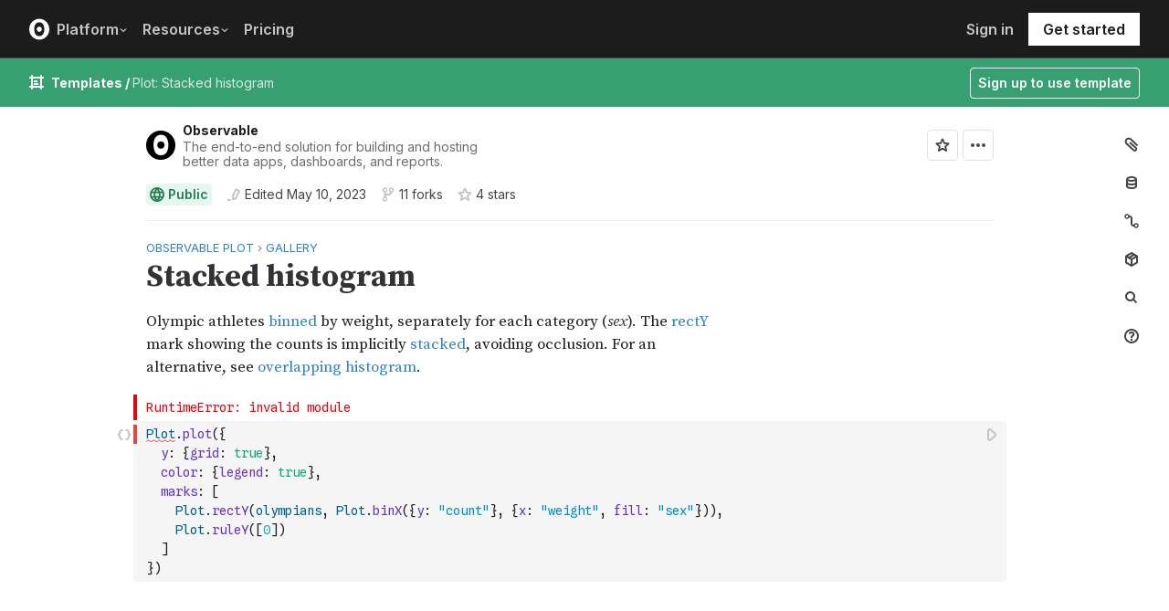

--- FILE ---
content_type: application/javascript; charset=UTF-8
request_url: https://observablehq.com/_next/static/xWNsraY-E_VJvElGiMrik/_buildManifest.js
body_size: 3011
content:
self.__BUILD_MANIFEST=function(s,e,t,a,c,i,n,r,p,u,g,f,o,d,b,k,h,j,l,m,v,w,y,_,x,I,B,F,A,D,E,L,M,N,S,T,U,C,P,q,z,G,H,J,K,O,Q,R,V,W,X,Y,Z,$,ss){return{__rewrites:{afterFiles:[],beforeFiles:[],fallback:[]},"/":[w,t,a,c,i,n,k,y,"static/chunks/2387-4c3de58979b72bba.js",s,r,u,h,_,I,F,U,"static/chunks/pages/index-517e020f34378796.js"],"/404":["static/chunks/pages/404-8d4f5e4c3eb485ba.js"],"/_error":["static/chunks/pages/_error-0bd9cd2a5e538415.js"],"/about":[w,a,c,n,k,y,u,h,_,"static/chunks/pages/about-c9a41acfb0538f8e.js"],"/ambassadors":[c,"static/chunks/pages/ambassadors-1f24d0d84dbeacf1.js"],"/auth-desktop":[z,"static/chunks/pages/auth-desktop-4bf82bf9bfa9c80c.js"],"/auth-device":[z,"static/chunks/pages/auth-device-0b6e746435c1fa15.js"],"/blog":[a,c,n,k,u,h,"static/chunks/pages/blog-89ac0297d8aa2259.js"],"/blog/category/[specifier]":[a,c,n,k,u,h,"static/chunks/pages/blog/category/[specifier]-7442121beb349c67.js"],"/blog/feed.rss":["static/chunks/pages/blog/feed.rss-f087898f937131bd.js"],"/blog/latest":["static/chunks/pages/blog/latest-ecab701c9e0944c8.js"],"/blog/[specifier]":[t,a,c,n,k,L,u,h,M,G,"static/chunks/pages/blog/[specifier]-cf601a0ceb360f30.js"],"/cms-preview/blog/[specifier]":[a,c,n,k,u,h,M,G,"static/chunks/pages/cms-preview/blog/[specifier]-b3aac513b6ac9d92.js"],"/cms-preview/customer-stories/[specifier]":[c,u,H,"static/chunks/pages/cms-preview/customer-stories/[specifier]-fabd9dea4ec389ce.js"],"/cms-preview/learn/glossary":[c,J,"static/chunks/pages/cms-preview/learn/glossary-c909bff4c9302f79.js"],"/cms-preview/learn/[specifier]":[a,c,n,k,u,h,M,"static/chunks/pages/cms-preview/learn/[specifier]-63b0642dd12a5db0.js"],"/cms-preview/release-notes/[specifier]":[a,c,n,k,u,h,K,"static/chunks/pages/cms-preview/release-notes/[specifier]-5496d3854b9e7d21.js"],"/cms-preview/resource-center":[a,c,n,k,u,h,O,"static/chunks/pages/cms-preview/resource-center-b4810e0812c20fcc.js"],"/cms-preview/[...specifier]":[w,a,c,n,k,y,u,h,_,"static/chunks/pages/cms-preview/[...specifier]-597a75ecadefdcc7.js"],"/collection/[at]/[...specifier]":[t,i,p,g,d,m,s,e,r,f,o,b,j,l,v,I,"static/chunks/pages/collection/[at]/[...specifier]-bc0db443cc5be10e.js"],"/compare/[specifier]":[t,a,i,n,p,g,d,A,D,N,"static/chunks/8156-b12732681155acaa.js",r,f,o,b,j,F,E,S,C,Q,"static/chunks/pages/compare/[specifier]-33742ca2b7e09d6b.js"],"/customer-stories":[c,"static/chunks/pages/customer-stories-177023b882cde511.js"],"/customer-stories/[customer]":[c,u,H,"static/chunks/pages/customer-stories/[customer]-421faae4ea8f2859.js"],"/d/[id]/accept/[invitation]":["static/chunks/pages/d/[id]/accept/[invitation]-92026515562c6b2b.js"],"/d/[id]/unsubscribe":["static/chunks/pages/d/[id]/unsubscribe-e0f272cebf033923.js"],"/embed/[...specifiers]":[t,a,i,g,A,D,r,f,I,E,"static/chunks/pages/embed/[...specifiers]-1b4cc65931886806.js"],"/error":["static/chunks/pages/error-2e2f2715eb556212.js"],"/forking":["static/chunks/pages/forking-796a90ffa7ff564e.js"],"/get-canvases":[w,a,c,n,k,y,u,h,_,"static/chunks/pages/get-canvases-0e4d1ea972f84cdf.js"],"/get-started":[w,a,c,n,k,y,u,h,_,"static/chunks/pages/get-started-870c109906639123.js"],"/guide/[guide]":[t,a,i,n,p,g,d,A,D,N,"static/chunks/6669-084aa36b374491b6.js",r,f,o,b,j,I,F,E,S,C,"static/chunks/pages/guide/[guide]-d3fdb8010206d71c.js"],"/guides":[t,a,i,p,g,d,m,s,e,r,f,o,b,j,l,v,"static/chunks/5704-39ddcd521f949b50.js","static/chunks/pages/guides-7ad8ec62cfd3c652.js"],"/home":[w,a,c,n,k,y,u,h,_,"static/chunks/pages/home-9ec1ea4136052398.js"],"/insight/2024":["static/css/edc0d2b6d52d5431.css","static/chunks/pages/insight/2024-982d91ccaf1e20df.js"],"/learn/glossary":[t,c,L,J,"static/chunks/pages/learn/glossary-8e5acd65a73dfc79.js"],"/learn/[specifier]":[t,a,c,n,k,L,u,h,M,"static/chunks/pages/learn/[specifier]-15e8891a683030ff.js"],"/login":["static/chunks/pages/login-9a40d38cf62ac2d2.js"],"/login-otp":[R,"static/chunks/pages/login-otp-2ab0323c36d8fe97.js"],"/new":["static/chunks/pages/new-efd7fbe2f39d4370.js"],"/new/canvas":["static/chunks/pages/new/canvas-abe13cd4968ea048.js"],"/platform/ai":[w,a,c,n,k,y,u,h,_,"static/chunks/pages/platform/ai-1039081d93fb37ca.js"],"/platform/canvases":[w,a,c,n,k,y,u,h,_,"static/chunks/pages/platform/canvases-61afb40829f3397f.js"],"/platform/notebooks":[w,a,c,n,k,y,u,h,_,"static/chunks/pages/platform/notebooks-c4c40cb6cd1e7540.js"],"/pricing":[w,a,c,n,k,y,u,h,_,"static/chunks/pages/pricing-625cc3d9831b0ae9.js"],"/privacy-policy":[w,a,c,n,k,y,u,h,_,"static/chunks/pages/privacy-policy-525ff44d8cdeb6f4.js"],"/profile":["static/chunks/pages/profile-ba691cc18d427600.js"],"/projects/[at]":[s,e,x,"static/chunks/pages/projects/[at]-ec40da5ed4918ac6.js"],"/projects/[at]/[slug]":[s,e,x,B,T,"static/chunks/pages/projects/[at]/[slug]-08e8a36cd3a4d862.js"],"/projects/[at]/[slug]/access":[p,"static/chunks/8558-17ae22dd69f8fac4.js",s,e,o,x,B,V,"static/chunks/pages/projects/[at]/[slug]/access-97dfe8a0273bbdf1.js"],"/projects/[at]/[slug]/analytics":[s,e,x,B,T,"static/chunks/pages/projects/[at]/[slug]/analytics-16f4c9ac8fa3f167.js"],"/projects/[at]/[slug]/deploys":[s,e,x,B,"static/chunks/pages/projects/[at]/[slug]/deploys-3a44df21683c9b2e.js"],"/projects/[at]/[slug]/deploys/[id]":[t,i,p,g,d,m,"static/chunks/8529-35f01afe3d3ddab6.js",s,e,r,f,o,b,j,l,v,"static/chunks/pages/projects/[at]/[slug]/deploys/[id]-87040dc8dbe7006e.js"],"/projects/[at]/[slug]/exports":[s,e,x,B,T,"static/chunks/pages/projects/[at]/[slug]/exports-0f855d65244079f1.js"],"/projects/[at]/[slug]/pages":[s,e,x,B,T,"static/chunks/pages/projects/[at]/[slug]/pages-3217d7ff3d6c660e.js"],"/projects/[at]/[slug]/secrets":[s,e,x,B,"static/chunks/pages/projects/[at]/[slug]/secrets-b97040390f4b9362.js"],"/projects/[at]/[slug]/settings":[s,e,x,B,"static/chunks/pages/projects/[at]/[slug]/settings-1998dde7ef945f5c.js"],"/reauthenticate":["static/chunks/pages/reauthenticate-118711d13aa67ce3.js"],"/recent":[P,"static/chunks/pages/recent-eaa666551059f9bd.js"],"/release-notes":[a,c,n,k,u,h,"static/chunks/pages/release-notes-fb5fc8e23a254d74.js"],"/release-notes/feed.rss":["static/chunks/pages/release-notes/feed.rss-4cb9028e2a9ddfe7.js"],"/release-notes/[specifier]":[a,c,n,k,u,h,K,"static/chunks/pages/release-notes/[specifier]-cd8ddc7503b4bd18.js"],"/resource-center":[t,a,c,n,k,L,u,h,O,"static/chunks/pages/resource-center-b750476538d932a1.js"],"/resources/[at]/cloud":[s,e,x,"static/chunks/pages/resources/[at]/cloud-bb9269ac05317a15.js"],"/resources/[at]/on-premises":[s,e,x,"static/chunks/pages/resources/[at]/on-premises-fdcb88bc2f72741a.js"],"/resources/[at]/themes":[t,i,p,g,d,m,s,e,r,f,o,b,j,l,v,"static/chunks/pages/resources/[at]/themes-de2127fb186f9bd1.js"],"/responsible-disclosure":[w,a,c,n,k,y,u,h,_,"static/chunks/pages/responsible-disclosure-b8f1d0ccbf5e1cb7.js"],"/search":[t,i,p,g,d,"static/chunks/925-a379e9b0f4800208.js",e,r,f,o,b,j,l,I,"static/chunks/pages/search-b3ab1d5b5dd1bc2c.js"],"/select-workspace":[t,i,r,I,"static/chunks/pages/select-workspace-87557c71c15317cc.js"],"/settings":[t,i,p,g,d,m,q,s,e,r,f,o,b,j,l,v,F,U,W,"static/chunks/pages/settings-e20adc49ca355825.js"],"/settings/api-keys":[t,i,p,g,d,m,s,e,r,f,o,b,j,l,v,X,"static/chunks/pages/settings/api-keys-da8beea1b5bcd0ac.js"],"/settings/billing":[t,i,p,g,d,m,s,e,r,f,o,b,j,l,v,Y,"static/chunks/pages/settings/billing-41acdf30e3f17186.js"],"/settings/confirm-email/[token]":[q,"static/chunks/pages/settings/confirm-email/[token]-314fa27450b18edf.js"],"/settings/moderation":[t,i,p,g,d,m,s,e,r,f,o,b,j,l,v,"static/chunks/pages/settings/moderation-35b0f1bf184b7f0f.js"],"/settings/oauth-tokens":[t,i,p,g,d,m,s,e,r,f,o,b,j,l,v,"static/chunks/pages/settings/oauth-tokens-ee65bddda32330fa.js"],"/signup":[R,"static/chunks/pages/signup-b0231064050f69ca.js"],"/sitemap-static.xml":["static/chunks/pages/sitemap-static.xml-1494811e9698960b.js"],"/stars":["static/chunks/pages/stars-dd56711b390e91d7.js"],"/team/new":[t,i,p,g,d,m,s,e,r,f,o,b,j,l,v,Z,"static/chunks/pages/team/new-3718abd88510ce95.js"],"/team/[at]/accept/[token]":["static/chunks/pages/team/[at]/accept/[token]-68c509e7114f96b7.js"],"/team/[at]/groups":[t,i,p,g,d,m,s,e,r,f,o,b,j,l,v,$,"static/chunks/pages/team/[at]/groups-06f6ffb1a4a36a58.js"],"/team/[at]/members":[t,i,p,g,d,m,s,e,r,f,o,b,j,l,v,$,Z,"static/chunks/pages/team/[at]/members-e28cc41ff3b599c8.js"],"/team/[at]/new":["static/chunks/pages/team/[at]/new-3f097dc9e6c22fa8.js"],"/team/[at]/settings":[t,i,p,g,d,m,q,s,e,r,f,o,b,j,l,v,F,U,W,"static/chunks/pages/team/[at]/settings-9047e06c558f7ada.js"],"/team/[at]/settings/api-keys":[t,i,p,g,d,m,s,e,r,f,o,b,j,l,v,X,"static/chunks/pages/team/[at]/settings/api-keys-ebe7f4ee9a12f303.js"],"/team/[at]/settings/auth-providers":[t,i,p,g,d,m,s,e,r,f,o,b,j,l,v,"static/chunks/pages/team/[at]/settings/auth-providers-85a6ab7d03243e5b.js"],"/team/[at]/settings/billing":[t,i,p,g,d,m,s,e,r,f,o,b,j,l,v,Y,"static/chunks/pages/team/[at]/settings/billing-e7fb9b2943cb9daf.js"],"/team/[at]/settings/databases":[t,i,p,g,d,m,s,e,r,f,o,b,j,l,v,"static/chunks/pages/team/[at]/settings/databases-ae0f329aff833f44.js"],"/team/[at]/settings/permissions":[t,i,p,g,d,m,s,e,r,f,o,b,j,l,v,V,"static/chunks/pages/team/[at]/settings/permissions-4531f777c3229efe.js"],"/team/[at]/settings/providers":[t,i,p,g,d,m,s,e,r,f,o,b,j,l,v,"static/chunks/pages/team/[at]/settings/providers-488e80dd89dd4f42.js"],"/team/[at]/settings/schedules":[t,i,p,g,d,m,s,e,r,f,o,b,j,l,v,"static/chunks/pages/team/[at]/settings/schedules-ce4738058eacf926.js"],"/team/[at]/settings/secrets":[t,i,p,g,d,m,s,e,r,f,o,b,j,l,v,"static/chunks/pages/team/[at]/settings/secrets-7a507b40c379878c.js"],"/templates":["static/chunks/pages/templates-899dbb689d318ff0.js"],"/terms-of-service":[w,a,c,n,k,y,u,h,_,"static/chunks/pages/terms-of-service-72334c7f0ef82cba.js"],"/thumbnail/[specifier]":[t,a,i,n,p,g,d,A,D,N,r,f,b,I,F,E,S,"static/chunks/pages/thumbnail/[specifier]-c01eacf79a8c2240.js"],"/top":[P,"static/chunks/pages/top-0918f325aa141975.js"],"/trending":[P,"static/chunks/pages/trending-509c28b09303c99e.js"],"/use-case/business-intelligence":[w,a,c,n,k,y,u,h,_,"static/chunks/pages/use-case/business-intelligence-e254191cf9a9bd10.js"],"/use-case/data-exploration":[w,a,c,n,k,y,u,h,_,"static/chunks/pages/use-case/data-exploration-89058c328f1f2a53.js"],"/use-case/embedded-analytics":[w,a,c,n,k,y,u,h,_,"static/chunks/pages/use-case/embedded-analytics-67c1c4ea6d2eaf59.js"],"/user/[at]":[t,i,p,g,d,m,s,e,r,f,o,b,j,l,v,I,ss,"static/chunks/pages/user/[at]-5d2ecd95db39cd3f.js"],"/workspace/[at]/canvases":[p,"static/chunks/9459-999785013489fb72.js",s,o,l,"static/chunks/pages/workspace/[at]/canvases-8b86a0651871b55e.js"],"/workspace/[at]/new/canvas":["static/chunks/pages/workspace/[at]/new/canvas-f16a88102d402c62.js"],"/[at]":[t,i,p,g,d,m,s,e,r,f,o,b,j,l,v,I,ss,"static/chunks/pages/[at]-ad99f2cd95e88c6f.js"],"/[at]/[...specifiers]":[t,a,i,n,p,g,d,m,A,D,N,s,e,r,f,o,b,j,l,v,I,F,E,S,C,Q,"static/chunks/pages/[at]/[...specifiers]-90c85f7c084fde2e.js"],sortedPages:["/","/404","/_app","/_error","/about","/ambassadors","/auth-desktop","/auth-device","/blog","/blog/category/[specifier]","/blog/feed.rss","/blog/latest","/blog/[specifier]","/cms-preview/blog/[specifier]","/cms-preview/customer-stories/[specifier]","/cms-preview/learn/glossary","/cms-preview/learn/[specifier]","/cms-preview/release-notes/[specifier]","/cms-preview/resource-center","/cms-preview/[...specifier]","/collection/[at]/[...specifier]","/compare/[specifier]","/customer-stories","/customer-stories/[customer]","/d/[id]/accept/[invitation]","/d/[id]/unsubscribe","/embed/[...specifiers]","/error","/forking","/get-canvases","/get-started","/guide/[guide]","/guides","/home","/insight/2024","/learn/glossary","/learn/[specifier]","/login","/login-otp","/new","/new/canvas","/platform/ai","/platform/canvases","/platform/notebooks","/pricing","/privacy-policy","/profile","/projects/[at]","/projects/[at]/[slug]","/projects/[at]/[slug]/access","/projects/[at]/[slug]/analytics","/projects/[at]/[slug]/deploys","/projects/[at]/[slug]/deploys/[id]","/projects/[at]/[slug]/exports","/projects/[at]/[slug]/pages","/projects/[at]/[slug]/secrets","/projects/[at]/[slug]/settings","/reauthenticate","/recent","/release-notes","/release-notes/feed.rss","/release-notes/[specifier]","/resource-center","/resources/[at]/cloud","/resources/[at]/on-premises","/resources/[at]/themes","/responsible-disclosure","/search","/select-workspace","/settings","/settings/api-keys","/settings/billing","/settings/confirm-email/[token]","/settings/moderation","/settings/oauth-tokens","/signup","/sitemap-static.xml","/stars","/team/new","/team/[at]/accept/[token]","/team/[at]/groups","/team/[at]/members","/team/[at]/new","/team/[at]/settings","/team/[at]/settings/api-keys","/team/[at]/settings/auth-providers","/team/[at]/settings/billing","/team/[at]/settings/databases","/team/[at]/settings/permissions","/team/[at]/settings/providers","/team/[at]/settings/schedules","/team/[at]/settings/secrets","/templates","/terms-of-service","/thumbnail/[specifier]","/top","/trending","/use-case/business-intelligence","/use-case/data-exploration","/use-case/embedded-analytics","/user/[at]","/workspace/[at]/canvases","/workspace/[at]/new/canvas","/[at]","/[at]/[...specifiers]"]}}("static/chunks/4022-095d79d3fe2cdfd3.js","static/chunks/1197-d153e92c03c4f338.js","static/chunks/8764-2e627aae7fb0f4fa.js","static/chunks/9273-d14a7c3909b5f026.js","static/chunks/5680-156017b9183e481b.js","static/chunks/3999-eb7c9b525e00cb6c.js","static/chunks/458-da327e6db3c10979.js","static/chunks/9430-83e2254873be7112.js","static/chunks/1582-a2f08f5ae2533d61.js","static/chunks/6965-d6832d51e53fbd4a.js","static/chunks/4169-6ad243c83836ace1.js","static/chunks/2549-1c4d920a267519c5.js","static/chunks/8770-feb0767260761d09.js","static/chunks/5337-980e9eb977a88127.js","static/chunks/5590-44cd7df546b28f0e.js","static/chunks/7100-7d8a4dc84a7bfb29.js","static/chunks/7457-b32c73136a14e42d.js","static/chunks/1207-71fe2d3f2061876e.js","static/chunks/3907-5d72c42e83208dff.js","static/chunks/2080-c6a5800a5b5cb795.js","static/chunks/372-5b944a1f88a19224.js","static/chunks/94726e6d-463b11419f0c45a4.js","static/chunks/8599-a9710583b5a215d4.js","static/chunks/7235-d4c642f38c39ccfe.js","static/chunks/2862-e724d7f83da1de62.js","static/chunks/7297-bfdd73091e75e122.js","static/chunks/8974-9591f0ad50303d55.js","static/chunks/1453-be3e44006488a7ae.js","static/chunks/3838-4b8e02e8f55e9cac.js","static/chunks/528-5df12660df5b8aca.js","static/chunks/8234-8bff719d0e74da1e.js","static/chunks/159-147464093cc0e48a.js","static/chunks/7017-406ca2c1860d0c74.js","static/chunks/4636-ecc57e6ad3c22d95.js","static/chunks/7828-be8665dbf19de164.js","static/chunks/1546-1c0fa61a5e034d4d.js","static/chunks/8538-657f4af2cb4e29b5.js","static/chunks/5946-b2ffdb2955e74bf4.js","static/chunks/4070-1941096d53674536.js","static/chunks/9332-d5af1f4e8082e4f0.js","static/chunks/8925-60f7497f989adfaa.js","static/chunks/7576-e15887b597b8d8ec.js","static/chunks/9378-ed01d7addbd73270.js","static/chunks/8091-2413d8d8ba60e9a3.js","static/chunks/3622-a894a5d842892e28.js","static/chunks/4062-d0e38aa7113af2a9.js","static/chunks/9004-b9fbb88ab53d246b.js","static/chunks/4098-1c77eb527cf578ce.js","static/chunks/899-88f280a421281442.js","static/chunks/992-2834bc43f00c1b26.js","static/chunks/988-4b4569580d8d0d8b.js","static/chunks/5688-59c676701b6100db.js","static/chunks/527-3b88035d7821e594.js","static/chunks/5618-0168809a77009022.js","static/chunks/108-19d74dede24d2bbc.js"),self.__BUILD_MANIFEST_CB&&self.__BUILD_MANIFEST_CB();

--- FILE ---
content_type: application/javascript; charset=UTF-8
request_url: https://observablehq.com/_next/static/chunks/pages/templates-899dbb689d318ff0.js
body_size: 3857
content:
!function(){try{var a="undefined"!=typeof window?window:"undefined"!=typeof global?global:"undefined"!=typeof self?self:{},t=(new a.Error).stack;t&&(a._sentryDebugIds=a._sentryDebugIds||{},a._sentryDebugIds[t]="9e059800-bb99-4bdc-b765-30a37315c17b",a._sentryDebugIdIdentifier="sentry-dbid-9e059800-bb99-4bdc-b765-30a37315c17b")}catch(a){}}(),(self.webpackChunk_N_E=self.webpackChunk_N_E||[]).push([[5240],{87710:function(a,t,e){(window.__NEXT_P=window.__NEXT_P||[]).push(["/templates",function(){return e(64450)}])},119:function(a,t,e){"use strict";var r=e(85893),o=e(9008),s=e.n(o),n=e(70157);t.Z=a=>{let{content:t,disableSuffix:e=!1}=a;return(0,r.jsx)(s(),{children:(0,r.jsx)("title",{children:e?t:(0,n.q)(t)})})}},77978:function(a,t,e){"use strict";var r=e(85893);t.Z=a=>(0,r.jsxs)("svg",{width:"16",height:"16",viewBox:"0 0 16 16",fill:"none",stroke:"currentColor",strokeWidth:"2",...a,children:[(0,r.jsx)("path",{d:"M3 15V1",strokeLinecap:"round",strokeLinejoin:"round"}),(0,r.jsx)("path",{d:"M13 15V1",strokeLinecap:"round",strokeLinejoin:"round"}),(0,r.jsx)("path",{d:"M15 3L1 3",strokeLinecap:"round",strokeLinejoin:"round"}),(0,r.jsx)("path",{d:"M15 13L1 13",strokeLinecap:"round",strokeLinejoin:"round"}),(0,r.jsx)("line",{x1:"5",y1:"10",x2:"10",y2:"10"}),(0,r.jsx)("line",{x1:"5",y1:"7",x2:"9",y2:"7"})]})},95399:function(a,t,e){"use strict";var r=e(85893);t.Z=a=>(0,r.jsxs)("svg",{width:"17",height:"16",viewBox:"0 0 17 16",fill:"none",stroke:"currentColor",strokeWidth:"2",strokeLinejoin:"round",...a,children:[(0,r.jsx)("path",{d:"M3 10C2.46373 10 1 9.57867 1 8C1 6.42133 2 5.5 3.5 5.5C3.5 3 5.5 1 8 1C11 1 12.5 3.5 12.5 4C15.5 4 16.2061 10 13 10"}),(0,r.jsx)("path",{d:"M11 10L8 7L5 10"}),(0,r.jsx)("path",{d:"M7.99805 14.3882L7.99805 7.38818"})]})},90924:function(a,t,e){"use strict";e.d(t,{Z:function(){return s}});var r=e(85893),o=e(91932);function s(a){return t=>{let{error:e,...s}=t;return e?(0,r.jsx)(o.Z,{error:e,initialCurrentUser:s.initialCurrentUser,initialContext:null}):(0,r.jsx)(a,{...s})}}},70157:function(a,t,e){"use strict";e.d(t,{o:function(){return n},q:function(){return s}});var r=e(10198),o=e(31207);function s(a){let t=" | Observable";return a.endsWith(t)?a:"".concat(a.trim()).concat(t)}function n(a){let t=new Set(["Paragraph","ATXHeading2","ATXHeading3","ATXHeading4","ATXHeading5"]),e=new Set(["EmphasisMark","LinkMark","LinkLabel","URL","HeaderMark"]);function s(a){let t;let e=r.E2.startParse(a);for(;!(t=e.advance()););return t}let n="";for(let r of a){let{body:a,tag:d}=(0,o.Qc)(r);if(a){var x,i;let r="TemplateLiteral"===a.type&&(null==d?void 0:d.input)==="md"?a.quasis:"TaggedTemplateExpression"===a.type&&(null===(x=a.tag)||void 0===x?void 0:x.name)==="md"?null===(i=a.quasi)||void 0===i?void 0:i.quasis:null;for(let a of function*(a){if(!a)return;let e=s(a).cursor();for(;e.next();)t.has(e.name)&&(yield a.slice(e.from,e.to))}(null==r?void 0:r.map(a=>a.value.raw).join(" ")))if((n+="".concat(function(a){let t=a,r=s(a).cursor();for(r.lastChild();r.prev();)e.has(r.name)&&(t=t.slice(0,r.from)+t.slice(r.to));return t.trim()}(a)," ")).length>512)return n.slice(0,512).trim()}}return n.trim()||null}},64450:function(a,t,e){"use strict";e.r(t),e.d(t,{__N_SSP:function(){return q},default:function(){return I}});var r=e(85893),o=e(40645),s=e.n(o),n=e(94184),x=e.n(n),i=e(9008),d=e.n(i),m=e(11163),l=e(67294),p=e(119),f=e(70026),b=e(97542),c=e(89268),g=e(95399),h=e(21146),w=e(82173),u=e(15801),k=a=>(0,r.jsx)("svg",{viewBox:"0 0 16 16",fill:"none",stroke:"currentColor",strokeWidth:"1.8",strokeLinecap:"round",strokeLinejoin:"round",width:"16",height:"16",...a,children:(0,r.jsx)("path",{d:"M13.075 3.925A3.157 3.157 0 0 0 10.842 3c-.838 0-1.641.478-2.233 1.07L8 4.68l-.609-.61c-1.233-1.233-3.233-1.378-4.466-.145a3.158 3.158 0 0 0 0 4.467L3.534 9 8 13.788 12.466 9l.609-.608a3.157 3.157 0 0 0 0-4.467z"})}),y=e(77978),j=e(36779),v=e(15784);let z=a=>{let{id:t,title:e,thumbnail:o,owner:n,slug:x,likes:i,notebookDescription:d}=a;return(0,r.jsxs)("div",{className:"jsx-d475f00f247a57bd flex flex-column no-underline mr3 template-item mb3 w-100",children:[(0,r.jsxs)(j.Z,{href:(0,v.Bi)({id:t,owner:n,slug:x}),className:"flex relative ba b--silver overflow-hidden bg-white br2 template-thumb",style:{paddingTop:"62.5%"},children:[o?(0,r.jsx)("img",{loading:"lazy",src:(0,v.Nl)(o),alt:"Notebook thumbnail",style:{objectFit:"cover"},className:"jsx-d475f00f247a57bd absolute top-0 left-0 w-100 h-100"}):null,(0,r.jsx)("div",{style:{background:"var(--accent)",left:"var(--spacing-extra-small)",bottom:"var(--spacing-extra-small)"},className:"jsx-d475f00f247a57bd absolute pa1 br1 white ba b--white",children:(0,r.jsx)(y.Z,{className:"db",width:"14",height:"14"})})]}),(0,r.jsxs)("div",{style:{flexGrow:1.2,flexBasis:0},className:"jsx-d475f00f247a57bd lh-copy pv2",children:[(0,r.jsxs)("div",{className:"jsx-d475f00f247a57bd flex items-start justify-between",children:[(0,r.jsx)(j.Z,{href:(0,v.Bi)({id:t,owner:n,slug:x}),className:"f6 fw7 dark-gray",children:e}),i?(0,r.jsxs)("span",{className:"jsx-d475f00f247a57bd moon-gray flex items-center f7 fw6 pr1",children:[(0,r.jsx)(k,{className:"mr1",fill:"white"})," ",i]}):""]}),(0,r.jsx)("div",{className:"jsx-d475f00f247a57bd dark-gray f7 lh-f7 fw5 mt1",children:d})]}),(0,r.jsx)(s(),{id:"d475f00f247a57bd",children:".template-thumb.jsx-d475f00f247a57bd:hover{-webkit-box-shadow:var(--box-shadow-2);-moz-box-shadow:var(--box-shadow-2);box-shadow:var(--box-shadow-2);-webkit-transform:translatey(-1px);-moz-transform:translatey(-1px);-ms-transform:translatey(-1px);-o-transform:translatey(-1px);transform:translatey(-1px);-webkit-transition:box-shadow.15s ease,-webkit-transform.15s ease;-moz-transition:box-shadow.15s ease,-moz-transform.15s ease;-o-transition:box-shadow.15s ease,-o-transform.15s ease;transition:box-shadow.15s ease,-webkit-transform.15s ease;transition:box-shadow.15s ease,-moz-transform.15s ease;transition:box-shadow.15s ease,-o-transform.15s ease;transition:box-shadow.15s ease,transform.15s ease;will-change:transform}"})]})},N=a=>{let{title:t,listings:e,slug:o,emptyMessage:n}=a;return(0,r.jsxs)("div",{id:o,className:"jsx-f38c76ea26d55f3d w-100 bb b--light-gray pb4-l mb3",children:[(0,r.jsx)("div",{className:"jsx-f38c76ea26d55f3d f4 fw6 lh-title mb1 serif black",children:t}),e.length?(0,r.jsx)("div",{className:"jsx-f38c76ea26d55f3d mt3 listing-grid",children:e.map((a,t)=>(0,r.jsx)(z,{...a},t))}):(0,r.jsx)("div",{className:"jsx-f38c76ea26d55f3d mt3",children:n}),(0,r.jsx)(s(),{id:"f38c76ea26d55f3d",children:".listing-grid.jsx-f38c76ea26d55f3d{display:grid;grid-gap:1.75em;grid-template-columns:repeat(4,1fr)}@media screen and (min-width:45em)and (max-width:60em){.listing-grid.jsx-f38c76ea26d55f3d{grid-template-columns:repeat(3,1fr)}}@media screen and (min-width:30em)and (max-width:45em){.listing-grid.jsx-f38c76ea26d55f3d{grid-template-columns:repeat(2,1fr)}}@media screen and (max-width:30em){.listing-grid.jsx-f38c76ea26d55f3d{grid-template-columns:repeat(1,1fr);grid-gap:0}}"})]})};var _=e(96612),L=e(90924),C=e(13370),M=e(68785),Z=e(74011),T=e(73497),E=e(25336);let B=[{icon:c.Z,verb:"Fork",object:"a template to get started"},{icon:g.Z,verb:"Upload",object:"your data"},{icon:b.Z,verb:"Edit",object:"any part to customize"}],S=(0,Z.$j)(null,a=>({dispatch:a}))(a=>{let{data:t}=a,{asPath:e}=(0,m.useRouter)(),o=new URL(e,"https://observablehq.com"),[n,i]=(0,l.useState)(""),b=(0,M.o0)(t),c=new Set,g=(0,h.x)(b.flatMap(a=>a.listings.filter(a=>!("notebook"===a.listing_type&&c.has(a.id))&&c.add(a.id))));return(0,r.jsxs)(r.Fragment,{children:[(0,r.jsx)(p.Z,{content:"Free notebook templates that you can easily customize"}),(0,r.jsxs)(d(),{children:[(0,r.jsx)("meta",{name:"description",content:"Fork or copy a template, securely upload your data, and edit any part to customize the template according to what you need. Let's get started."}),(0,r.jsx)("link",{rel:"canonical",href:o.toString()})]}),(0,r.jsxs)("div",{className:s().dynamic([["76379227146af7d",[C.hs]]])+" flex flex-column min-vh-100 templates",children:[(0,r.jsx)(u.Z,{forceMarketingHeader:!0}),(0,r.jsx)(w.Z,{}),(0,r.jsx)(_.F1,{}),(0,r.jsxs)("main",{style:{flexGrow:1},className:s().dynamic([["76379227146af7d",[C.hs]]])+" bg-near-white",children:[(0,r.jsx)("div",{style:{backgroundColor:"var(--accent)"},className:s().dynamic([["76379227146af7d",[C.hs]]])+" w-100 bg-green white bb b--moon-gray overflow-hidden relative z-0",children:(0,r.jsxs)("div",{className:s().dynamic([["76379227146af7d",[C.hs]]])+" mw-page ph3 ph4-l center flex flex-row flex-row-reverse-l items-stretch",children:[(0,r.jsxs)("div",{style:{flexBasis:0},className:s().dynamic([["76379227146af7d",[C.hs]]])+" pv6-l pv5-m pv4 hed-dek",children:[(0,r.jsxs)("h1",{className:s().dynamic([["76379227146af7d",[C.hs]]])+" mt0 mb3 f1-l f2 fw6 lh-solid serif red-m blue-l",children:[(0,r.jsx)("span",{className:s().dynamic([["76379227146af7d",[C.hs]]])+" dn dib-ns",children:"Observable "}),"Templates"]}),(0,r.jsx)("div",{className:s().dynamic([["76379227146af7d",[C.hs]]])+" f5 lh-copy",children:B.map((a,t)=>{let{icon:e,verb:o,object:n}=a;return(0,r.jsxs)("div",{className:s().dynamic([["76379227146af7d",[C.hs]]])+" flex items-center mv1",children:[(0,r.jsxs)("span",{className:s().dynamic([["76379227146af7d",[C.hs]]])+" w1",children:[t+1,"."]})," ",e({className:"ml2 mr1",width:20})," ",(0,r.jsxs)("div",{className:s().dynamic([["76379227146af7d",[C.hs]]]),children:[(0,r.jsx)("strong",{className:s().dynamic([["76379227146af7d",[C.hs]]]),children:o})," ",(0,r.jsx)("span",{className:s().dynamic([["76379227146af7d",[C.hs]]])+" o-80",children:n})]})]},t)})})]}),(0,r.jsx)("div",{style:{flexBasis:0},className:s().dynamic([["76379227146af7d",[C.hs]]])+" art dn db-ns relative",children:[...[,,,,,].keys()].map(a=>(0,r.jsx)("div",{style:{zIndex:a+1,background:"top / contain url(".concat("https://static.observablehq.com","/assets/templates-").concat(a,".png) no-repeat"),backgroundColor:"white"},className:s().dynamic([["76379227146af7d",[C.hs]]])+" "+(x()("center fan","fanout-".concat(a))||"")},a))})]})}),(0,r.jsxs)("div",{className:s().dynamic([["76379227146af7d",[C.hs]]])+" mw-page center ph3 ph4-l mv3 mv5-l flex flex-column flex-row-l",children:[(0,r.jsx)("div",{className:s().dynamic([["76379227146af7d",[C.hs]]])+" subnav w-100 w-20-l mt1 mr5",children:(0,r.jsxs)("div",{style:{position:"sticky",top:"var(--spacing-large)"},className:s().dynamic([["76379227146af7d",[C.hs]]]),children:[(0,r.jsx)("div",{className:s().dynamic([["76379227146af7d",[C.hs]]])+" pb3",children:(0,r.jsx)("input",{type:"search",placeholder:"Search",value:n,onInput:a=>i(a.target.value),className:s().dynamic([["76379227146af7d",[C.hs]]])+" w-100 pv2 ph2 ba br2 b--moon-gray"})}),(0,r.jsx)("div",{className:s().dynamic([["76379227146af7d",[C.hs]]])+" flex-column dn db-l",children:b.length&&b.map((a,t)=>{let{title:e,slug:o}=a;return(0,r.jsx)("a",{href:"#".concat(o),className:s().dynamic([["76379227146af7d",[C.hs]]])+" pv2 pl2 db mid-gray",children:e},t)})})]})}),(0,r.jsxs)("div",{className:s().dynamic([["76379227146af7d",[C.hs]]])+" w-100 w-80-l",children:[!n&&b.length&&b.map((a,t)=>{let e=a.title,o=a.slug,s=(0,h.x)((0,M.Bz)(a));return(0,r.jsx)(N,{title:e,listings:s,slug:o,emptyMessage:"There are no templates in this category."},t)}),n&&(0,r.jsx)(N,{title:"Search Results",slug:"search",listings:g.filter(a=>{var t;let{title:e,notebookDescription:r}=a;return t=[e,r],n.toLowerCase().split(" ").filter((a,t)=>!t||a.length>2).map(a=>t.join("//").toLowerCase().includes(a)).some(a=>a)}),emptyMessage:(0,r.jsxs)("span",{className:s().dynamic([["76379227146af7d",[C.hs]]]),children:["No templates found matching “",n,"”. Try searching"," ",(0,r.jsx)("a",{href:"/search?query=".concat(n),className:s().dynamic([["76379227146af7d",[C.hs]]])+" blue",children:"across all notebooks"}),"."]})})]})]}),(0,r.jsx)(f.Z,{})]}),(0,r.jsx)(s(),{id:"76379227146af7d",dynamic:[C.hs],children:'.templates.__jsx-style-dynamic-selector{--accent:hsl(166deg 90% 30%)}.fan.__jsx-style-dynamic-selector{-webkit-animation-duration:1.2s;-moz-animation-duration:1.2s;-o-animation-duration:1.2s;animation-duration:1.2s;-webkit-animation-delay:.2s;-moz-animation-delay:.2s;-o-animation-delay:.2s;animation-delay:.2s;-webkit-animation-timing-function:ease-in-out;-moz-animation-timing-function:ease-in-out;-o-animation-timing-function:ease-in-out;animation-timing-function:ease-in-out;-webkit-animation-fill-mode:forwards;-moz-animation-fill-mode:forwards;-o-animation-fill-mode:forwards;animation-fill-mode:forwards;-webkit-transform-origin:"bottom center";-moz-transform-origin:"bottom center";-ms-transform-origin:"bottom center";-o-transform-origin:"bottom center";transform-origin:"bottom center";-webkit-transform:translate(0,100px);-moz-transform:translate(0,100px);-ms-transform:translate(0,100px);-o-transform:translate(0,100px);transform:translate(0,100px);-webkit-border-radius:8px;-moz-border-radius:8px;border-radius:8px;border:solid 12px rgb(255,255,255);position:absolute;bottom:-180px;left:100px;width:400px;height:533px}.fanout-0.__jsx-style-dynamic-selector{-webkit-animation-name:fanout-0;-moz-animation-name:fanout-0;-o-animation-name:fanout-0;animation-name:fanout-0}.fanout-1.__jsx-style-dynamic-selector{-webkit-animation-name:fanout-1;-moz-animation-name:fanout-1;-o-animation-name:fanout-1;animation-name:fanout-1}.fanout-2.__jsx-style-dynamic-selector{-webkit-animation-name:fanout-2;-moz-animation-name:fanout-2;-o-animation-name:fanout-2;animation-name:fanout-2}.fanout-3.__jsx-style-dynamic-selector{-webkit-animation-name:fanout-3;-moz-animation-name:fanout-3;-o-animation-name:fanout-3;animation-name:fanout-3}.fanout-4.__jsx-style-dynamic-selector{-webkit-animation-name:fanout-4;-moz-animation-name:fanout-4;-o-animation-name:fanout-4;animation-name:fanout-4}@-webkit-keyframes fanout-0{from{-webkit-transform:rotate(0deg)translate(0,100px);transform:rotate(0deg)translate(0,100px);-webkit-box-shadow:0 4px 20px 4px rgba(0,0,0,.1);box-shadow:0 4px 20px 4px rgba(0,0,0,.1)}to{-webkit-transform:rotate(-16deg)translate(-100px);transform:rotate(-16deg)translate(-100px);-webkit-box-shadow:0 4px 20px 4px rgba(0,0,0,.2);box-shadow:0 4px 20px 4px rgba(0,0,0,.2)}}@-moz-keyframes fanout-0{from{-moz-transform:rotate(0deg)translate(0,100px);transform:rotate(0deg)translate(0,100px);-moz-box-shadow:0 4px 20px 4px rgba(0,0,0,.1);box-shadow:0 4px 20px 4px rgba(0,0,0,.1)}to{-moz-transform:rotate(-16deg)translate(-100px);transform:rotate(-16deg)translate(-100px);-moz-box-shadow:0 4px 20px 4px rgba(0,0,0,.2);box-shadow:0 4px 20px 4px rgba(0,0,0,.2)}}@-o-keyframes fanout-0{from{-o-transform:rotate(0deg)translate(0,100px);transform:rotate(0deg)translate(0,100px);box-shadow:0 4px 20px 4px rgba(0,0,0,.1)}to{-o-transform:rotate(-16deg)translate(-100px);transform:rotate(-16deg)translate(-100px);box-shadow:0 4px 20px 4px rgba(0,0,0,.2)}}@keyframes fanout-0{from{-webkit-transform:rotate(0deg)translate(0,100px);-moz-transform:rotate(0deg)translate(0,100px);-o-transform:rotate(0deg)translate(0,100px);transform:rotate(0deg)translate(0,100px);-webkit-box-shadow:0 4px 20px 4px rgba(0,0,0,.1);-moz-box-shadow:0 4px 20px 4px rgba(0,0,0,.1);box-shadow:0 4px 20px 4px rgba(0,0,0,.1)}to{-webkit-transform:rotate(-16deg)translate(-100px);-moz-transform:rotate(-16deg)translate(-100px);-o-transform:rotate(-16deg)translate(-100px);transform:rotate(-16deg)translate(-100px);-webkit-box-shadow:0 4px 20px 4px rgba(0,0,0,.2);-moz-box-shadow:0 4px 20px 4px rgba(0,0,0,.2);box-shadow:0 4px 20px 4px rgba(0,0,0,.2)}}@-webkit-keyframes fanout-1{from{-webkit-transform:rotate(0deg)translate(0,100px);transform:rotate(0deg)translate(0,100px);-webkit-box-shadow:0 4px 20px 4px rgba(0,0,0,.1);box-shadow:0 4px 20px 4px rgba(0,0,0,.1)}to{-webkit-transform:rotate(-8deg)translate(-50px);transform:rotate(-8deg)translate(-50px);-webkit-box-shadow:0 4px 20px 4px rgba(0,0,0,.2);box-shadow:0 4px 20px 4px rgba(0,0,0,.2)}}@-moz-keyframes fanout-1{from{-moz-transform:rotate(0deg)translate(0,100px);transform:rotate(0deg)translate(0,100px);-moz-box-shadow:0 4px 20px 4px rgba(0,0,0,.1);box-shadow:0 4px 20px 4px rgba(0,0,0,.1)}to{-moz-transform:rotate(-8deg)translate(-50px);transform:rotate(-8deg)translate(-50px);-moz-box-shadow:0 4px 20px 4px rgba(0,0,0,.2);box-shadow:0 4px 20px 4px rgba(0,0,0,.2)}}@-o-keyframes fanout-1{from{-o-transform:rotate(0deg)translate(0,100px);transform:rotate(0deg)translate(0,100px);box-shadow:0 4px 20px 4px rgba(0,0,0,.1)}to{-o-transform:rotate(-8deg)translate(-50px);transform:rotate(-8deg)translate(-50px);box-shadow:0 4px 20px 4px rgba(0,0,0,.2)}}@keyframes fanout-1{from{-webkit-transform:rotate(0deg)translate(0,100px);-moz-transform:rotate(0deg)translate(0,100px);-o-transform:rotate(0deg)translate(0,100px);transform:rotate(0deg)translate(0,100px);-webkit-box-shadow:0 4px 20px 4px rgba(0,0,0,.1);-moz-box-shadow:0 4px 20px 4px rgba(0,0,0,.1);box-shadow:0 4px 20px 4px rgba(0,0,0,.1)}to{-webkit-transform:rotate(-8deg)translate(-50px);-moz-transform:rotate(-8deg)translate(-50px);-o-transform:rotate(-8deg)translate(-50px);transform:rotate(-8deg)translate(-50px);-webkit-box-shadow:0 4px 20px 4px rgba(0,0,0,.2);-moz-box-shadow:0 4px 20px 4px rgba(0,0,0,.2);box-shadow:0 4px 20px 4px rgba(0,0,0,.2)}}@-webkit-keyframes fanout-2{from{-webkit-transform:rotate(0deg)translate(0,100px);transform:rotate(0deg)translate(0,100px);-webkit-box-shadow:0 4px 20px 4px rgba(0,0,0,.1);box-shadow:0 4px 20px 4px rgba(0,0,0,.1)}to{-webkit-transform:rotate(0deg);transform:rotate(0deg);-webkit-box-shadow:0 4px 20px 4px rgba(0,0,0,.2);box-shadow:0 4px 20px 4px rgba(0,0,0,.2)}}@-moz-keyframes fanout-2{from{-moz-transform:rotate(0deg)translate(0,100px);transform:rotate(0deg)translate(0,100px);-moz-box-shadow:0 4px 20px 4px rgba(0,0,0,.1);box-shadow:0 4px 20px 4px rgba(0,0,0,.1)}to{-moz-transform:rotate(0deg);transform:rotate(0deg);-moz-box-shadow:0 4px 20px 4px rgba(0,0,0,.2);box-shadow:0 4px 20px 4px rgba(0,0,0,.2)}}@-o-keyframes fanout-2{from{-o-transform:rotate(0deg)translate(0,100px);transform:rotate(0deg)translate(0,100px);box-shadow:0 4px 20px 4px rgba(0,0,0,.1)}to{-o-transform:rotate(0deg);transform:rotate(0deg);box-shadow:0 4px 20px 4px rgba(0,0,0,.2)}}@keyframes fanout-2{from{-webkit-transform:rotate(0deg)translate(0,100px);-moz-transform:rotate(0deg)translate(0,100px);-o-transform:rotate(0deg)translate(0,100px);transform:rotate(0deg)translate(0,100px);-webkit-box-shadow:0 4px 20px 4px rgba(0,0,0,.1);-moz-box-shadow:0 4px 20px 4px rgba(0,0,0,.1);box-shadow:0 4px 20px 4px rgba(0,0,0,.1)}to{-webkit-transform:rotate(0deg);-moz-transform:rotate(0deg);-o-transform:rotate(0deg);transform:rotate(0deg);-webkit-box-shadow:0 4px 20px 4px rgba(0,0,0,.2);-moz-box-shadow:0 4px 20px 4px rgba(0,0,0,.2);box-shadow:0 4px 20px 4px rgba(0,0,0,.2)}}@-webkit-keyframes fanout-3{from{-webkit-transform:rotate(0deg)translate(0,100px);transform:rotate(0deg)translate(0,100px);-webkit-box-shadow:0 4px 20px 4px rgba(0,0,0,.1);box-shadow:0 4px 20px 4px rgba(0,0,0,.1)}to{-webkit-transform:rotate(8deg)translate(50px);transform:rotate(8deg)translate(50px);-webkit-box-shadow:0 4px 20px 4px rgba(0,0,0,.2);box-shadow:0 4px 20px 4px rgba(0,0,0,.2)}}@-moz-keyframes fanout-3{from{-moz-transform:rotate(0deg)translate(0,100px);transform:rotate(0deg)translate(0,100px);-moz-box-shadow:0 4px 20px 4px rgba(0,0,0,.1);box-shadow:0 4px 20px 4px rgba(0,0,0,.1)}to{-moz-transform:rotate(8deg)translate(50px);transform:rotate(8deg)translate(50px);-moz-box-shadow:0 4px 20px 4px rgba(0,0,0,.2);box-shadow:0 4px 20px 4px rgba(0,0,0,.2)}}@-o-keyframes fanout-3{from{-o-transform:rotate(0deg)translate(0,100px);transform:rotate(0deg)translate(0,100px);box-shadow:0 4px 20px 4px rgba(0,0,0,.1)}to{-o-transform:rotate(8deg)translate(50px);transform:rotate(8deg)translate(50px);box-shadow:0 4px 20px 4px rgba(0,0,0,.2)}}@keyframes fanout-3{from{-webkit-transform:rotate(0deg)translate(0,100px);-moz-transform:rotate(0deg)translate(0,100px);-o-transform:rotate(0deg)translate(0,100px);transform:rotate(0deg)translate(0,100px);-webkit-box-shadow:0 4px 20px 4px rgba(0,0,0,.1);-moz-box-shadow:0 4px 20px 4px rgba(0,0,0,.1);box-shadow:0 4px 20px 4px rgba(0,0,0,.1)}to{-webkit-transform:rotate(8deg)translate(50px);-moz-transform:rotate(8deg)translate(50px);-o-transform:rotate(8deg)translate(50px);transform:rotate(8deg)translate(50px);-webkit-box-shadow:0 4px 20px 4px rgba(0,0,0,.2);-moz-box-shadow:0 4px 20px 4px rgba(0,0,0,.2);box-shadow:0 4px 20px 4px rgba(0,0,0,.2)}}@-webkit-keyframes fanout-4{from{-webkit-transform:rotate(0deg)translate(0,100px);transform:rotate(0deg)translate(0,100px);-webkit-box-shadow:0 4px 20px 4px rgba(0,0,0,.1);box-shadow:0 4px 20px 4px rgba(0,0,0,.1)}to{-webkit-transform:rotate(16deg)translate(100px);transform:rotate(16deg)translate(100px);-webkit-box-shadow:0 4px 20px 4px rgba(0,0,0,.2);box-shadow:0 4px 20px 4px rgba(0,0,0,.2)}}@-moz-keyframes fanout-4{from{-moz-transform:rotate(0deg)translate(0,100px);transform:rotate(0deg)translate(0,100px);-moz-box-shadow:0 4px 20px 4px rgba(0,0,0,.1);box-shadow:0 4px 20px 4px rgba(0,0,0,.1)}to{-moz-transform:rotate(16deg)translate(100px);transform:rotate(16deg)translate(100px);-moz-box-shadow:0 4px 20px 4px rgba(0,0,0,.2);box-shadow:0 4px 20px 4px rgba(0,0,0,.2)}}@-o-keyframes fanout-4{from{-o-transform:rotate(0deg)translate(0,100px);transform:rotate(0deg)translate(0,100px);box-shadow:0 4px 20px 4px rgba(0,0,0,.1)}to{-o-transform:rotate(16deg)translate(100px);transform:rotate(16deg)translate(100px);box-shadow:0 4px 20px 4px rgba(0,0,0,.2)}}@keyframes fanout-4{from{-webkit-transform:rotate(0deg)translate(0,100px);-moz-transform:rotate(0deg)translate(0,100px);-o-transform:rotate(0deg)translate(0,100px);transform:rotate(0deg)translate(0,100px);-webkit-box-shadow:0 4px 20px 4px rgba(0,0,0,.1);-moz-box-shadow:0 4px 20px 4px rgba(0,0,0,.1);box-shadow:0 4px 20px 4px rgba(0,0,0,.1)}to{-webkit-transform:rotate(16deg)translate(100px);-moz-transform:rotate(16deg)translate(100px);-o-transform:rotate(16deg)translate(100px);transform:rotate(16deg)translate(100px);-webkit-box-shadow:0 4px 20px 4px rgba(0,0,0,.2);-moz-box-shadow:0 4px 20px 4px rgba(0,0,0,.2);box-shadow:0 4px 20px 4px rgba(0,0,0,.2)}}@media screen and (max-width:1200px){.fan.__jsx-style-dynamic-selector{width:33vw;height:44vw;bottom:-10vw;left:8vw}}@media screen and (max-width:60em){.hed-dek.__jsx-style-dynamic-selector{-webkit-box-flex:2;-webkit-flex-grow:2;-moz-box-flex:2;-ms-flex-positive:2;flex-grow:2}.art.__jsx-style-dynamic-selector{-webkit-box-flex:1.1;-webkit-flex-grow:1.1;-moz-box-flex:1.1;-ms-flex-positive:1.1;flex-grow:1.1}}@media '.concat(C.hs,"{.hed-dek.__jsx-style-dynamic-selector{-webkit-box-flex:1.1;-webkit-flex-grow:1.1;-moz-box-flex:1.1;-ms-flex-positive:1.1;flex-grow:1.1}.art.__jsx-style-dynamic-selector{-webkit-box-flex:2;-webkit-flex-grow:2;-moz-box-flex:2;-ms-flex-positive:2;flex-grow:2}}")})]})]})});var q=!0,I=(0,L.Z)(a=>{let t=(0,E.M)(T.f,a);return(0,r.jsx)(Z.zt,{store:t,children:(0,r.jsx)(S,{...a})})})}},function(a){a.O(0,[2888,9774,179],function(){return a(a.s=87710)}),_N_E=a.O()}]);

--- FILE ---
content_type: text/csv
request_url: https://static.observableusercontent.com/files/31ca24545a0603dce099d10ee89ee5ae72d29fa55e8fc7c9ffb5ded87ac83060d80f1d9e21f4ae8eb04c1e8940b7287d179fe8060d887fb1f055f430e210007c
body_size: 296024
content:
id,name,nationality,sex,date_of_birth,height,weight,sport,gold,silver,bronze,info
736041664,A Jesus Garcia,ESP,male,1969-10-17,1.72,64,athletics,0,0,0,
532037425,A Lam Shin,KOR,female,1986-09-23,1.68,56,fencing,0,0,0,
435962603,Aaron Brown,CAN,male,1992-05-27,1.98,79,athletics,0,0,1,
521041435,Aaron Cook,MDA,male,1991-01-02,1.83,80,taekwondo,0,0,0,
33922579,Aaron Gate,NZL,male,1990-11-26,1.81,71,cycling,0,0,0,
173071782,Aaron Royle,AUS,male,1990-01-26,1.8,67,triathlon,0,0,0,
266237702,Aaron Russell,USA,male,1993-06-04,2.05,98,volleyball,0,0,1,
382571888,Aaron Younger,AUS,male,1991-09-25,1.93,100,aquatics,0,0,0,
87689776,Aauri Lorena Bokesa,ESP,female,1988-12-14,1.8,62,athletics,0,0,0,
997877719,Ababel Yeshaneh,ETH,female,1991-07-22,1.65,54,athletics,0,0,0,
343694681,Abadi Hadis,ETH,male,1997-11-06,1.7,63,athletics,0,0,0,
591319906,Abbas Abubakar Abbas,BRN,male,1996-05-17,1.75,66,athletics,0,0,0,
258556239,Abbas Qali,IOA,male,1992-10-11,,,aquatics,0,0,0,
376068084,Abbey D'Agostino,USA,female,1992-05-25,1.61,49,athletics,0,0,0,
162792594,Abbey Weitzeil,USA,female,1996-12-03,1.78,68,aquatics,1,1,0,
521036704,Abbie Brown,GBR,female,1996-04-10,1.76,71,rugby sevens,0,0,0,
149397772,Abbos Rakhmonov,UZB,male,1998-07-07,1.61,57,wrestling,0,0,0,
256673338,Abbubaker Mobara,RSA,male,1994-02-18,1.75,64,football,0,0,0,
337369662,Abby Erceg,NZL,female,1989-11-20,1.75,68,football,0,0,0,
334169879,Abd Elhalim Mohamed Abou,EGY,male,1989-06-03,2.1,88,volleyball,0,0,0,
215053268,Abdalaati Iguider,MAR,male,1987-03-25,1.73,57,athletics,0,0,0,
763711985,Abdalelah Haroun,QAT,male,1997-01-01,1.85,80,athletics,0,0,0,
924593601,Abdalla Targan,SUD,male,1996-09-28,1.77,65,athletics,0,0,0,
578032534,Abdel Aziz Mehelba,EGY,male,1988-12-10,1.76,80,shooting,0,0,0,
890222258,Abdelati El Guesse,MAR,male,1993-02-27,1.9,72,athletics,0,0,0,
803161695,Abdelaziz Merzougui,ESP,male,1991-08-30,1.75,67,athletics,0,0,0,
189931373,Abdelaziz Mohamed Ahmed,SUD,male,1994-10-12,1.81,72,aquatics,0,0,0,
677622742,Abdelghani Demmou,ALG,male,1989-01-29,1.85,75,football,0,0,0,
349871091,Abdelhafid Benchabla,ALG,male,1986-09-26,1.86,,boxing,0,0,0,
904808208,Abdelhakim Amokrane,ALG,male,1994-05-10,1.86,70,football,0,0,0,
23564778,Abdelkader Chadi,ALG,male,1986-12-12,1.78,,boxing,0,0,0,
133974151,Abdelkadir Salhi,ALG,male,1993-03-19,1.85,79,football,0,0,0,
189886442,Abdelkebir Ouaddar,MAR,male,1962-07-15,1.74,67,equestrian,0,0,0,
199516300,Abdelkhalek Elbanna,EGY,male,1988-07-04,1.93,95,rowing,0,0,0,
570342175,Abdellatif Mohamed Ahmed Mohamed,EGY,male,1995-12-08,1.76,120,wrestling,0,0,0,
517007712,Abdelmajid El Hissouf,MAR,male,1992-09-23,1.7,56,athletics,0,0,0,
512730813,Abdelmalik Lahoulou,ALG,male,1992-05-07,1.77,72,athletics,0,0,0,
934545704,Abdelrahman Salah Orabi Abdelgawwad,EGY,male,1987-10-09,1.85,,boxing,0,0,0,
514096508,Abdelraouf Benguit,ALG,male,1996-04-05,1.7,65,football,0,0,0,
388896171,Abderrahmane Benamadi,ALG,male,1985-07-03,1.83,90,judo,0,0,0,
285603057,Abderrahmane Mansouri,ALG,male,1995-01-13,1.72,66,cycling,0,0,0,
545134894,Abderrahmane Meziane,ALG,male,1994-03-07,1.68,62,football,0,0,0,
64529046,Abdi Hakin Ulad,DEN,male,1991-06-14,1.75,57,athletics,0,0,0,
917755766,Abdi Nageeye,NED,male,1989-03-02,1.65,54,athletics,0,0,0,
184980926,Abdi Waiss Mouhyadin,DJI,male,1996-07-03,1.6,60,athletics,0,0,0,
702606719,Abdoul Khadre Mbaye Niane,SEN,male,1988-08-20,1.9,90,aquatics,0,0,0,
259675127,Abdoulkarim Fawziya,CMR,female,1989-03-01,1.8,67,volleyball,0,0,0,
469953606,Abdoullah Bamoussa,ITA,male,1986-06-08,,,athletics,0,0,0,
962468808,Abdoulrazak Issoufou Alfaga,NIG,male,1994-12-26,2.07,98,taekwondo,0,1,0,
958967643,Abdul Khalili,SWE,male,1992-06-07,1.81,71,football,0,0,0,
325809293,Abdul Omar,GHA,male,1993-10-03,,,boxing,0,0,0,
152408417,Abdul Wahab Zahiri,AFG,male,1992-05-27,1.75,68,athletics,0,0,0,
262868423,Abdulaziz Alshatti,IOA,male,1990-10-30,,,fencing,0,0,0,
101781750,Abdulkadir Abdullayev,AZE,male,1988-07-17,1.88,,boxing,0,0,0,
5763609,Abdullah Abkar Mohammed,KSA,male,1997-01-01,1.72,73,athletics,0,0,0,
969824503,Abdullah Alrashidi,IOA,male,1963-08-21,1.83,84,shooting,0,0,1,
897549624,Abdullah Hel Baki,BAN,male,1989-08-01,,,shooting,0,0,0,
153457,Abdullahi Shehu,NGR,male,1993-03-12,1.7,,football,0,0,1,
803368584,Abdullo Tangriev,UZB,male,1981-03-28,1.9,132,judo,0,0,0,
937153550,Abdulrahman Al Faihan,IOA,male,1986-06-24,,,shooting,0,0,0,
746318262,Abdulrashid Sadulaev,RUS,male,1996-05-09,1.77,86,wrestling,1,0,0,
841446548,Abdulrazzaq Murad,QAT,male,1990-06-29,1.86,77,handball,0,0,0,
884912875,Abeku Gyekye Jackson,GHA,male,2000-04-12,,,aquatics,0,0,0,
146197583,Abhinav Bindra,IND,male,1982-09-28,1.75,70,shooting,0,0,0,
884912136,Abigail Johnston,USA,female,1989-11-16,1.66,61,aquatics,0,0,0,
221052317,Abigel Joo,HUN,female,1990-08-06,1.83,76,judo,0,0,0,
157637514,Ablaikhan Zhussupov,KAZ,male,1997-01-10,1.75,,boxing,0,0,0,
78813419,Abraham Kipchirchir Rotich,BRN,male,1993-09-26,1.83,65,athletics,0,0,0,
555457991,Abraham Naibei Cheroben,BRN,male,1992-10-11,1.76,60,athletics,0,0,0,
877850429,Abraham Niyonkuru,BDI,male,1989-12-26,1.62,52,athletics,0,0,0,
369092977,Abrar Osman,ERI,male,1994-01-01,1.68,58,athletics,0,0,0,
602585498,Abubaker Haydar Abdalla,QAT,male,1996-08-28,1.8,60,athletics,0,0,0,
140663745,Achraf Kharroubi,MAR,male,1990-09-25,1.6,,boxing,0,0,0,
507726155,Adam Batirov,BRN,male,1985-01-13,1.65,71,wrestling,0,0,0,
60265240,Adam Cwalina,POL,male,1985-01-26,1.87,81,badminton,0,0,0,
256805041,Adam Decker,HUN,male,1984-02-29,2.03,115,aquatics,0,0,0,
275689888,Adam Dixon,GBR,male,1986-09-11,1.69,70,hockey,0,0,0,
136977152,Adam Froese,CAN,male,1991-08-13,1.82,81,hockey,0,0,0,
487206822,Adam Gemili,GBR,male,1993-10-06,1.78,75,athletics,0,0,0,
236523132,Adam Imer,BRA,male,1989-08-18,1.82,88,hockey,0,0,0,
682367963,Adam Kszczot,POL,male,1989-09-02,1.78,68,athletics,0,0,0,
624366946,Adam Lundqvist,SWE,male,1994-03-20,1.74,70,football,0,0,0,
394945344,Adam Marosi,HUN,male,1984-07-26,1.81,75,modern pentathlon,0,0,0,
970243540,Adam Okruashvili,GEO,male,1989-01-01,1.89,130,judo,0,0,0,
765490473,Adam Pattantyus,HUN,male,1978-10-10,1.75,71,table tennis,0,0,0,
561951036,Adam Peaty,GBR,male,1994-12-28,1.93,88,aquatics,1,1,0,
785166259,Adam Sebastian Helcelet,CZE,male,1991-10-27,1.9,92,athletics,0,0,0,
846863992,Adam Telegdy,HUN,male,1995-11-01,1.94,77,aquatics,0,0,0,
390173289,Adam Vella,AUS,male,1971-06-12,1.78,92,shooting,0,0,0,
266751447,Adam Viktora,SEY,male,1996-09-06,1.88,94,aquatics,0,0,0,
983184686,Adam Wisniewski,POL,male,1980-10-24,1.93,93,handball,0,0,0,
184652432,Adam Yates,GBR,male,1992-08-07,1.72,58,cycling,0,0,0,
983411298,Adam van Koeverden,CAN,male,1982-01-29,1.82,85,canoe,0,0,0,
685532077,Adama Diatta,SEN,male,1988-08-14,1.65,57,wrestling,0,0,0,
222063859,Adama Jammeh,GAM,male,1993-06-10,,,athletics,0,0,0,
46940649,Adas Juskevicius,LTU,male,1989-01-03,1.94,90,basketball,0,0,0,
512592841,Adel Gholami,IRI,male,1986-02-09,1.95,88,volleyball,0,0,0,
302277635,Adel Mechaal,ESP,male,1990-12-05,1.82,71,athletics,0,0,0,
216864827,Adel Mojallalimoghadam,IRI,male,1993-03-21,1.85,82,canoe,0,0,0,
153013732,Adela Bruns,CZE,female,1987-02-05,1.71,60,shooting,0,0,0,
123916473,Adela Hanzlickova,CZE,female,1994-05-04,1.71,67,wrestling,0,0,0,
325622113,Adelina Bogus,ROU,female,1988-09-04,1.86,75,rowing,0,0,1,
518639420,Adelina Pastor,ROU,female,1993-05-05,1.68,56,athletics,0,0,0,
457663778,Adelinde Cornelissen,NED,female,1979-07-07,1.68,55,equestrian,0,0,0,"At London 2012, Adelinde Cornelissen won two medals: silver in the individual dressage and bronze in the team event. This Dutch athlete has also won two World Cup titles with her horse Jerich Parzival."
259002430,Adeline Maria Gray,USA,female,1991-01-15,1.73,77,wrestling,0,0,0,
303297765,Adem Boudjemline,ALG,male,1994-02-28,1.8,85,wrestling,0,0,0,
993710181,Adenizia da Silva,BRA,female,1986-12-18,1.87,65,volleyball,0,0,0,
878847288,Adham Ahmed Saleh Kahk,EGY,male,1993-06-27,1.6,66,wrestling,0,0,0,
75289002,Adilbek Niyazymbetov,KAZ,male,1989-05-19,1.8,,boxing,0,1,0,
930618704,Adilson da Silva,BRA,male,1972-01-24,1.7,79,golf,0,0,0,
890593128,Aditi Ashok,IND,female,1998-03-29,1.73,57,golf,0,0,0,
456381770,Adlan Abdurashidov,RUS,male,1990-07-31,1.72,,boxing,0,0,0,
256936407,Adnan Maric,SWE,male,1997-02-17,1.83,78,football,0,0,0,
637015297,Adrian Andres Puentes Perez,CUB,male,1988-07-03,1.71,76,archery,0,0,0,
787208883,Adrian Baches,BRA,male,1990-04-07,1.84,83,aquatics,0,0,0,
941631433,Adrian Blocki,POL,male,1990-04-11,1.74,62,athletics,0,0,0,
839462979,Adrian Chacon,CUB,male,1988-12-10,1.87,90,athletics,0,0,0,
284555275,Adrian Crisan,ROU,male,1980-05-07,1.86,85,table tennis,0,0,0,
366608701,Adrian Dziolko,POL,male,1990-02-22,1.89,85,badminton,0,0,0,
679510102,Adrian Eduardo Goide Arredondo,CUB,male,1998-06-26,1.91,80,volleyball,0,0,0,
242818896,Adrian Edward Zielinski,POL,male,1989-03-28,1.7,94,weightlifting,0,0,0,
400838338,Adrian Gavira Collado,ESP,male,1987-09-17,1.93,89,volleyball,0,0,0,
557196811,Adrian Gomboc,SLO,male,1995-01-20,1.7,69,judo,0,0,0,
653186701,Adrian Griffith,BAH,male,1984-11-11,1.78,75,athletics,0,0,0,
217850967,Adrian Ignacio Carambula Raurich,ITA,male,1988-03-16,1.82,83,volleyball,0,0,0,
370799805,Adrian Juhasz,HUN,male,1989-11-18,1.88,89,rowing,0,0,0,
714030791,Adrian Oquendo,CUB,male,1990-02-23,1.89,87,rowing,0,0,0,
915726586,Adrian Portela,ARG,male,1986-03-08,1.85,95,handball,0,0,0,
80367651,Adriana Aparecida da Silva,BRA,female,1981-07-22,1.66,52,athletics,0,0,0,
593328448,Adriana Araujo,BRA,female,1981-11-04,1.67,,boxing,0,0,0,
770039735,Adriana Diaz,PUR,female,2000-10-31,1.6,50,table tennis,0,0,0,
228337858,Adriana Martin,ESP,female,1996-04-12,1.62,65,archery,0,0,0,
529241363,Adriana Moises,BRA,female,1978-12-06,1.7,65,basketball,0,0,0,
439382128,Adrien Bart,FRA,male,1991-09-04,1.85,84,canoe,0,0,0,
326016199,Adrien Dipanda,FRA,male,1988-05-03,2.02,105,handball,0,1,0,
664737236,Adrien Niyonshuti,RWA,male,1987-01-02,1.65,68,cycling,0,0,0,
447910544,Adrienne Martelli,USA,female,1987-12-03,1.86,77,rowing,0,0,0,
835610998,Adzo Rebecca Kpossi,TOG,female,1999-01-25,1.58,53,aquatics,0,0,0,
26797739,Ae-Ri Noort,NED,female,1983-01-10,1.6,49,rowing,0,0,0,
577601340,Afa Ismail,MDV,female,1993-11-01,,,athletics,0,0,0,
16830155,Afaf Elhodhod,EGY,female,1996-10-01,1.63,75,shooting,0,0,0,
508610852,Afef Ben Ismail,TUN,female,1994-03-17,1.73,60,canoe,0,0,0,
477738986,Africa Zamorano Sanz,ESP,female,1998-01-11,1.7,58,aquatics,0,0,0,
998446972,Afrodite Zegers,NED,female,1991-12-02,1.61,58,sailing,0,0,0,
42409524,Agata Forkasiewicz,POL,female,1994-01-13,1.68,54,athletics,0,0,0,
28097741,Agatha Bednarczuk,BRA,female,1983-06-22,1.82,70,volleyball,0,1,0,
23462736,Ageze Guadie,ISR,male,1989-09-11,1.75,56,athletics,0,0,0,
971796358,Aglaia Pezzato,ITA,female,1994-04-22,1.75,60,aquatics,0,0,0,
810258362,Agnes Osazuwa,NGR,female,1989-11-26,1.62,65,athletics,0,0,0,
107504792,Agnes Raharolahy,FRA,female,1992-11-07,1.67,58,athletics,0,0,0,
320335499,Agnese Pastare,LAT,female,1988-10-27,1.79,68,athletics,0,0,0,
220410298,Agnete Kirk Thinggaard,DEN,female,1983-05-18,1.72,62,equestrian,0,0,0,
726686017,Agnieszka Dygacz,POL,female,1985-07-18,1.6,47,athletics,0,0,0,
517578131,Agnieszka Jadwiga Wieszczek-Kordus,POL,female,1983-03-22,1.75,69,wrestling,0,0,0,
120505360,Agnieszka Jerzyk,POL,female,1988-01-15,1.7,59,triathlon,0,0,0,
665715516,Agnieszka Kobus,POL,female,1990-08-28,1.77,68,rowing,0,0,1,
935702937,Agnieszka Nagay,POL,female,1981-02-20,1.69,61,shooting,0,0,0,
220520929,Agnieszka Radwanska,POL,female,1989-03-06,1.73,59,tennis,0,0,0,"Agnieszka Radwanska's career high to date was finishing runner-up at Wimbledon, in 2012, when she lost to Serena Williams in the final. Despite the defeat, the result was celebrated in her country. This athlete appears near the top of the world rankings."
527420548,Agnieszka Skrzypulec,POL,female,1989-06-03,1.66,53,sailing,0,0,0,
983479171,Agnieszka Szwarnog,POL,female,1986-12-28,1.65,51,athletics,0,0,0,
638298176,Agustin Mazzilli,ARG,male,1989-06-20,1.73,77,hockey,1,0,0,
833236523,Agustin Vidal,ARG,male,1987-07-08,1.94,100,handball,0,0,0,
794585269,Agustina Albertarrio,ARG,female,1993-01-01,1.65,55,hockey,0,0,0,
441542780,Agustina Habif,ARG,female,1992-03-08,1.65,55,hockey,0,0,0,
213448220,Ahmad Abughaush,JOR,male,1996-02-01,1.78,68,taekwondo,1,0,0,
443237540,Ahmad Alafasi,IOA,male,1983-01-10,,,shooting,0,0,0,
942902378,Ahmad Amsyar Azman,MAS,male,1992-08-28,1.62,62,aquatics,0,0,0,
684631479,Ahmad Hazer,LIB,male,1989-09-04,1.88,80,athletics,0,0,0,
67793782,Ahmed Abdelaal,EGY,male,1989-06-08,1.88,89,volleyball,0,0,0,
935849614,Ahmed Abdelhay,EGY,male,1984-08-19,1.97,87,volleyball,0,0,0,
786273274,Ahmed Abelrahman,EGY,male,1996-05-26,1.65,60,judo,0,0,0,
672789779,Ahmed Afifi,EGY,male,1988-03-30,1.94,92,volleyball,0,0,0,
873200853,Ahmed Akram,EGY,male,1996-10-20,1.88,80,aquatics,0,0,0,
862822782,Ahmed Ali,SUD,male,1993-11-15,1.73,75,athletics,0,0,0,
9418987,Ahmed Attellesey,LBA,male,1995-07-30,,,aquatics,0,0,0,
180751684,Ahmed Bader Magour,QAT,male,1996-03-03,1.9,90,athletics,0,0,0,
364294388,Ahmed Darwish,EGY,male,1981-07-02,1.72,80,shooting,0,0,0,
23970897,Ahmed El Kotb,EGY,male,1991-07-23,1.97,80,volleyball,0,0,0,
837684987,Ahmed El-Nemr,EGY,male,1978-11-21,1.83,84,archery,0,0,0,
635571670,Ahmed Elahmar,EGY,male,1984-01-27,1.81,79,handball,0,0,0,
64299896,Ahmed Gebrel,PLE,male,1991-01-22,,,aquatics,0,0,0,
215275770,Ahmed Goumar,NIG,male,1988-02-22,1.8,73,judo,0,0,0,
663592491,Ahmed Ibrahim,IRQ,male,1992-02-25,1.84,80,football,0,0,0,
916701520,Ahmed Kamar,EGY,male,1986-09-19,1.75,60,shooting,0,0,0,
114527133,Ahmed Mathlouthi,TUN,male,1989-12-18,1.9,90,aquatics,0,0,0,
205324342,Ahmed Mohamed,EGY,male,1996-04-08,1.7,73,shooting,0,0,0,
162169475,Ahmed Mohamed,EGY,male,1988-04-27,1.85,144,weightlifting,0,0,0,
739968078,Ahmed Mohamed Ibrahim Saad,EGY,male,1989-02-25,1.65,85,wrestling,0,0,0,
575397765,Ahmed Ragab,EGY,male,1991-09-29,1.74,81,sailing,0,0,0,
101574216,Ahmed Saad,EGY,male,1986-11-01,1.6,62,weightlifting,0,0,0,
105465611,Ahmed Shaban,EGY,male,1979-03-08,1.9,95,shooting,0,0,0,
585852107,Ahmet Li,TUR,male,1991-01-12,1.73,67,table tennis,0,0,0,
696999235,Ahmet Orken,TUR,male,1993-03-12,1.77,69,cycling,0,0,0,
47988332,Ahreum Na,KOR,female,1990-03-24,1.63,55,cycling,0,0,0,
138385356,Ahymara Espinoza,VEN,female,1985-05-28,1.8,99,athletics,0,0,0,
730862558,Ai Fukuhara,JPN,female,1988-11-01,1.56,48,table tennis,0,0,1,
488478701,Ai Kondo Yoshida,JPN,female,1980-11-05,1.61,58,sailing,0,0,0,
975475720,Ai Ueda,JPN,female,1983-10-26,1.55,44,triathlon,0,0,0,
544308054,Ai Wen Yu,TPE,female,1995-12-27,1.57,52,shooting,0,0,0,
696719880,Aiaal Lazarev,KGZ,male,1986-03-19,1.95,125,wrestling,0,0,0,
634178292,Aichen Wang,CHN,male,1985-03-28,1.85,75,sailing,0,0,0,
537808926,Aida Fall,SEN,female,1986-11-10,1.93,95,basketball,0,0,0,
155951731,Aida Mohamed,HUN,female,1976-03-12,1.62,58,fencing,0,0,0,
531077009,Aida Roman,MEX,female,1988-05-21,1.69,64,archery,0,0,0,
750356217,Aida Shanaeva,RUS,female,1986-04-23,1.73,63,fencing,0,0,0,
248085477,Aidan Roach,AUS,male,1990-09-07,1.87,88,aquatics,0,0,0,
743883365,Aika Hakoyama,JPN,female,1991-07-27,1.76,62,aquatics,0,0,1,
110469224,Aikaterini Nikolaidou,GRE,female,1992-10-22,1.8,70,rowing,0,0,0,
823094336,Aikaterini-Maria Kontochristopoulou,GRE,female,1997-06-10,1.68,58,fencing,0,0,0,
574808106,Aiko Hayashi,JPN,female,1993-11-17,1.66,56,aquatics,0,0,1,
676958658,Aiko Sugihara,JPN,female,1999-09-19,1.46,35,gymnastics,0,0,0,
420613340,Aileen Reid,IRL,female,1982-06-15,1.69,53,triathlon,0,0,0,
172676108,Ailen Valente,ARG,female,1996-03-26,1.67,58,gymnastics,0,0,0,
971329341,Ailly Luciano,NED,female,1991-03-25,1.71,69,handball,0,0,0,
356290857,Ailun Guo,CHN,male,1993-11-14,1.92,85,basketball,0,0,0,
273034565,Aimee Fisher,NZL,female,1995-01-24,1.83,99,canoe,0,0,0,
266091485,Aimee Willmott,GBR,female,1993-02-26,1.71,66,aquatics,0,0,0,
912490592,Aina Cid I Centelles,ESP,female,1994-09-01,1.7,60,rowing,0,0,0,
674464910,Ainhoa Hernandez,ESP,female,1994-04-27,1.8,88,handball,0,0,0,
14183642,Ainhoa Murua,ESP,female,1978-07-18,1.6,48,triathlon,0,0,0,
871394696,Ainur Yesbergenova,KAZ,female,1998-02-11,1.64,49,taekwondo,0,0,0,
635098552,Airi Hatakeyama,JPN,female,1994-08-16,1.71,46,gymnastics,0,0,0,
965051843,Airine Palsyte,LTU,female,1992-07-13,1.87,63,athletics,0,0,0,
840071617,Aisen Chen,CHN,male,1995-10-22,1.68,60,aquatics,2,0,0,
704825548,Aisha Praught,JAM,female,1989-12-14,1.62,50,athletics,0,0,0,
704391947,Aislin Jones,AUS,female,2000-02-08,1.57,51,shooting,0,0,0,
273177958,Aisuluu Tynybekova,KGZ,female,1993-05-04,1.7,58,wrestling,0,0,0,
191963338,Aitor Martinez Rodriguez,ESP,male,1993-08-22,1.83,78,aquatics,0,0,0,
678408880,Aivi Luik,AUS,female,1985-03-18,1.63,58,football,0,0,0,
234338084,Ajee Wilson,USA,female,1994-05-08,1.73,61,athletics,0,0,0,
374861025,Ajla del Ponte,SUI,female,1996-07-15,1.68,56,athletics,0,0,0,
504635619,Ajna Kesely,HUN,female,2001-09-10,1.65,54,aquatics,0,0,0,
680600926,Akalani Baravilala,USA,female,1991-07-12,1.68,74,rugby sevens,0,0,0,
213555250,Akane Kuroki,JPN,female,1978-08-13,1.65,50,equestrian,0,0,0,
58865414,Akane Shibata,JPN,female,1988-04-30,1.53,50,hockey,0,0,0,
677730191,Akane Yamaguchi,JPN,female,1997-06-06,1.56,55,badminton,0,0,0,
265984930,Akani Simbine,RSA,male,1993-09-21,1.76,74,athletics,0,0,0,
285797294,Akashdeep Singh,IND,male,1994-12-02,1.78,70,hockey,0,0,0,
769580282,Akeem Haynes,CAN,male,1992-03-11,1.68,71,athletics,0,0,1,
194243947,Akela Jones,BAR,female,1995-04-22,1.86,77,athletics,0,0,0,
58705332,Aki Mitsuhashi,JPN,female,1989-09-12,1.66,59,hockey,0,0,0,
921789441,Aki Yazawa,JPN,female,1991-11-05,1.56,50,canoe,0,0,0,
327133724,Akihiko Nakamura,JPN,male,1990-10-23,1.8,73,athletics,0,0,0,
346354435,Akiko Sato,JPN,female,1984-02-09,1.62,58,shooting,0,0,0,
850163240,Akira Ioane,NZL,male,1995-06-16,1.94,113,rugby sevens,0,0,0,
816408353,Akira Yanase,JPN,male,1988-08-11,1.91,95,aquatics,0,0,0,
959689266,Akossiwa Claire Ayivon,TOG,female,1996-08-11,,,rowing,0,0,0,
152032519,Akua Obeng-Akrofi,GHA,female,1996-07-10,,,athletics,0,0,0,
593452734,Alaa Ali,IRQ,male,1996-06-03,1.78,68,football,0,0,0,
747058984,Alaaeldin Abouelkassem,EGY,male,1990-11-25,1.88,87,fencing,0,0,0,
249203070,Alade Aminu,NGR,male,1987-09-14,2.1,102,basketball,0,0,0,
158571661,Alain Sign,GBR,male,1986-02-03,1.81,84,sailing,0,0,0,
471888446,Alan Campbell,GBR,male,1983-05-09,1.91,96,rowing,0,0,0,
275659106,Alan Hatherly,RSA,male,1996-03-15,1.78,62,cycling,0,0,0,
488926827,Alan Sinclair,GBR,male,1985-10-16,1.92,96,rowing,0,0,0,
386179468,Alan Sothern,IRL,male,1987-07-28,1.78,76,hockey,0,0,0,
68100583,Alana Barber,NZL,female,1987-07-08,1.63,52,athletics,0,0,0,
662496867,Alana Boyd,AUS,female,1984-05-10,1.71,59,athletics,0,0,0,
812220330,Alanna Kennedy,AUS,female,1995-01-21,1.76,63,football,0,0,0,
923852920,Alastair Brogdon,GBR,male,1987-11-10,1.83,76,hockey,0,0,0,
533114803,Alba Torrens,ESP,female,1989-08-30,1.91,68,basketball,0,1,0,
551413911,Albachir Mouctar,NIG,male,1995-05-01,1.78,76,aquatics,0,0,0,
92096398,Albane Valenzuela,SUI,female,1997-12-17,1.74,58,golf,0,0,0,
930879907,Albert Espanol Lifante,ESP,male,1985-10-29,1.89,86,aquatics,0,0,0,
596935178,Albert Gaun,RUS,male,1992-06-21,1.85,80,taekwondo,0,0,0,
70764024,Albert Hermoso Farras,ESP,male,1978-08-28,1.68,65,equestrian,0,0,0,
172435291,Albert Kibichii Rop,BRN,male,1992-07-17,1.77,63,athletics,0,0,0,
389597142,Albert Puig Garrich,ESP,male,1994-04-01,1.84,78,aquatics,0,0,0,
184326688,Albert Ramon Ramirez,VEN,male,1992-05-07,1.82,,boxing,0,0,0,
100190722,Albert Ramos-Vinolas,ESP,male,1988-01-17,1.88,80,tennis,0,0,0,
366742302,Albert Saritov,ROU,male,1985-07-08,1.88,100,wrestling,0,0,1,
670559048,Albert Selimov,AZE,male,1986-04-05,1.71,,boxing,0,0,0,
124573287,Albert Subirats,VEN,male,1986-09-25,1.9,85,aquatics,0,0,0,
635016740,Alberth Bravo,VEN,male,1987-08-29,1.99,88,athletics,0,0,0,
502881474,Alberth Elis,HON,male,1996-02-12,1.84,77,football,0,0,0,
583503806,Albertina Cruz Kassoma,ANG,female,1996-06-12,1.92,105,handball,0,0,0,
804217525,Alberto Alvarez,MEX,male,1991-03-08,1.91,78,athletics,0,0,0,
331799449,Alberto Ezequiel Melian,ARG,male,1990-01-02,1.7,,boxing,0,0,0,
532248667,Alberto Fernandez,ESP,male,1983-06-16,1.8,115,shooting,0,0,0,
566773050,Alberto Ignacio Palmetta,ARG,male,1990-04-05,1.75,,boxing,0,0,0,
220269839,Alberto Munarriz Egana,ESP,male,1994-05-19,1.98,105,aquatics,0,0,0,
861268031,Alberto Ricchetti,ITA,male,1985-05-26,1.86,88,canoe,0,0,0,
663206046,Albin Lagergren,SWE,male,1992-09-11,1.86,94,handball,0,0,0,
966601149,Albina Shakirova,RUS,female,1987-03-30,1.65,50,shooting,0,0,0,
74286490,Aldemir da Silva Junior,BRA,male,1992-06-08,1.93,80,athletics,0,0,0,
46123715,Aldo Montano,ITA,male,1978-11-18,1.84,82,fencing,0,0,0,
343089125,Alec Potts,AUS,male,1996-02-09,1.85,77,archery,0,0,1,
210525666,Aleixo-Platini Menga,GER,male,1987-09-29,1.82,82,athletics,0,0,0,
969294495,Alejandra Betancur,COL,female,1987-06-13,1.6,82,rugby sevens,0,0,0,
388913856,Alejandra Garza Garza,MEX,female,1991-08-01,1.65,75,weightlifting,0,0,0,
883610308,Alejandra Jhonay Benitez Romero,VEN,female,1980-07-07,1.69,62,fencing,0,0,0,
694204413,Alejandra Llaneza,MEX,female,1988-05-31,1.58,48,golf,0,0,0,
400375379,Alejandra Orozco,MEX,female,1997-04-19,1.57,56,aquatics,0,0,0,
151538357,Alejandra Ortega,MEX,female,1994-07-08,1.65,57,athletics,0,0,0,
281414786,Alejandra Quereda,ESP,female,1992-07-24,1.75,54,gymnastics,0,1,0,
471263119,Alejandra Teran,MEX,female,1991-01-20,1.76,73,fencing,0,0,0,
929131268,Alejandra Valencia,MEX,female,1994-10-17,1.75,74,archery,0,0,0,
419155357,Alejandra Zavala Vazquez,MEX,female,1984-06-16,1.65,85,shooting,0,0,0,
440339638,Alejandro Enrique Valdes Tobier,CUB,male,1988-11-18,1.65,65,wrestling,0,0,0,
691394107,Alejandro Foglia Costa,URU,male,1984-01-30,1.9,96,sailing,0,0,0,
813391088,Alejandro Valverde Belmonte,ESP,male,1980-04-25,1.77,63,cycling,0,0,0,
288835407,Aleksandar Aleksandrov,AZE,male,1990-04-09,1.89,93,rowing,0,0,0,
299839075,Aleksandar IVOVIC,MNE,male,1986-02-24,1.97,107,aquatics,0,0,0,
371740701,Aleksandar Karakasevic,SRB,male,1975-12-09,1.78,85,table tennis,0,0,0,
150583899,Aleksandar Kukolj,SRB,male,1991-09-09,1.94,94,judo,0,0,0,
156829148,Aleksandar Nikolov,BUL,male,1992-06-18,1.85,75,aquatics,0,0,0,
39610779,Aleksandar RADOVIC,MNE,male,1987-02-24,1.91,98,aquatics,0,0,0,
150706476,Aleksandr Krasnykh,RUS,male,1995-06-19,1.88,80,aquatics,0,0,0,
461398245,Aleksandr Lipatov,RUS,male,1981-06-10,1.84,77,canoe,0,0,0,
825626228,Aleksandr Markov,RUS,male,1985-05-26,1.79,70,equestrian,0,0,0,
26501082,Aleksandr Popkov,RUS,male,1994-12-27,1.85,80,aquatics,0,0,0,
442737224,Aleksandr Sadovnikov,RUS,male,1996-09-21,1.93,85,aquatics,0,0,0,
928101165,Aleksandra Cotti,ITA,female,1988-12-13,1.67,65,aquatics,0,1,0,
15347644,Aleksandra Crvendakic,SRB,female,1996-03-17,1.87,76,basketball,0,0,1,
398269007,Aleksandra Jarmolinska,POL,female,1990-09-06,1.6,67,shooting,0,0,0,
344407164,Aleksandra Krunic,SRB,female,1993-03-15,1.63,55,tennis,0,0,0,
598990857,Aleksandra Patskevich,RUS,female,1988-11-04,1.69,49,aquatics,1,0,0,
832551080,Aleksandra Romanova,KAZ,female,1990-12-26,1.68,58,athletics,0,0,0,
778823226,Aleksandra Socha,POL,female,1982-03-30,1.74,66,fencing,0,0,0,
146965989,Aleksandra Urbanczyk,POL,female,1987-11-13,1.72,64,aquatics,0,0,0,
265023366,Aleksandrs Samoilovs,LAT,male,1985-04-06,1.96,98,volleyball,0,0,0,
282139882,Aleksei Brianskii,RUS,male,1997-09-14,1.92,82,aquatics,0,0,0,
646633611,Aleksei Kurbatov,RUS,male,1994-05-09,,,cycling,0,0,0,
200955001,Aleksejs Rumjancevs,LAT,male,1986-02-13,1.85,90,canoe,0,0,0,
285964258,Aleksejs Saramotins,LAT,male,1982-04-08,1.85,75,cycling,0,0,0,
169040459,Aleksey Mochalov,UZB,male,1990-02-13,1.86,90,canoe,0,0,0,
191984367,Aleksi Ojala,FIN,male,1992-12-09,1.8,62,athletics,0,0,0,
462274321,Alemu Bekele,BRN,male,1990-03-23,1.62,59,athletics,0,0,0,
571628094,Alen Zasieiev,UKR,male,1988-10-10,1.85,125,wrestling,0,0,0,
871020123,Alena Abramchuk,BLR,female,1988-02-14,1.82,95,athletics,0,0,0,
603507285,Alena Amialiusik,BLR,female,1989-02-06,1.69,52,cycling,0,0,0,
390806588,Alena Furman,BLR,female,1991-05-08,1.79,65,rowing,0,0,0,
84230211,Alena Sharp,CAN,female,1981-03-07,1.68,69,golf,0,0,0,
30712954,Alena Sobaleva,BLR,female,1993-05-11,1.78,87,athletics,0,0,0,
906750380,Alesha Widdall,USA,female,1990-01-03,1.73,65,hockey,0,0,0,
779596907,Alessandra Aguilar,ESP,female,1978-07-01,1.65,50,athletics,0,0,0,
236415837,Alessandra Patelli,ITA,female,1991-11-17,1.8,70,rowing,0,0,0,
820764186,Alessandra Perilli,SMR,female,1988-04-01,1.69,73,shooting,0,0,0,
630246233,Alessandro De Marchi,ITA,male,1986-05-19,1.81,66,cycling,0,0,0,
24174970,Alessandro Fabian,ITA,male,1988-01-07,1.86,77,triathlon,0,0,0,
213338722,Alessandro Nora,ITA,male,1987-05-24,1.91,85,aquatics,0,0,1,
346410285,Alessandro Velotto,ITA,male,1995-02-12,1.86,85,aquatics,0,0,1,
5076328,Alessia Gennari,ITA,female,1991-11-03,1.84,68,volleyball,0,0,0,
559742871,Alessia Maurelli,ITA,female,1996-08-22,1.68,48,gymnastics,0,0,0,
488353513,Alessia Orro,ITA,female,1998-07-18,1.8,74,volleyball,0,0,0,
767623428,Alessia Polieri,ITA,female,1994-10-21,1.63,55,aquatics,0,0,0,
389711690,Alessia Trost,ITA,female,1993-03-08,1.88,70,athletics,0,0,0,
636505415,Aletta Jorritsma,NED,female,1989-05-17,1.86,76,rowing,0,0,0,
746309995,Alev Kelter,USA,female,1991-03-21,1.68,74,rugby sevens,0,0,0,
178787882,Alex Abrines,ESP,male,1993-08-01,1.98,93,basketball,0,0,1,
527236860,Alex Amankwah,GHA,male,1992-03-02,,,athletics,0,0,0,
24122998,Alex Beddoes,COK,male,1995-07-09,1.81,74,athletics,0,0,0,
334218519,Alex Bowen,USA,male,1993-09-04,1.96,102,aquatics,0,0,0,
962040149,Alex Casasayas,ESP,male,1988-02-17,1.83,78,hockey,0,0,0,
794799982,Alex Cejka,GER,male,1970-12-02,1.68,65,golf,0,0,0,
566695148,Alex Garcia,BRA,male,1980-03-04,1.92,102,basketball,0,0,0,
204746498,Alex Garcia Mendoza,CUB,male,1993-06-02,1.86,110,judo,0,0,0,
544745828,Alex Gregory,GBR,male,1984-03-11,1.98,97,rowing,1,0,0,
851889356,Alex Hua Tian,CHN,male,1989-10-25,1.9,70,equestrian,0,0,0,
212901658,Alex Kennedy,NZL,male,1992-10-13,1.96,96,rowing,0,0,0,
967635529,Alex Maloney,NZL,female,1992-03-19,1.58,56,sailing,0,1,0,
723568012,Alex Morgan,USA,female,1989-07-02,1.7,59,football,0,0,0,
531765497,Alex Obert,USA,male,1991-12-18,1.96,105,aquatics,0,0,0,
557501936,Alex Ranghieri,ITA,male,1987-06-18,2,94,volleyball,0,0,0,
240862321,Alex Roelse,USA,male,1995-01-10,2.04,115,aquatics,0,0,0,
107240268,Alex Rose,SAM,male,1991-11-17,,,athletics,0,0,0,
58596600,Alex Sobers,BAR,male,1998-11-13,1.88,66,aquatics,0,0,0,
703205900,Alex William Pombo Silva,BRA,male,1988-07-21,1.74,73,judo,0,0,0,
636907352,Alex Wright,IRL,male,1990-12-19,1.75,62,athletics,0,0,0,
893073673,Alex di Giorgio,ITA,male,1990-07-28,1.85,75,aquatics,0,0,0,
644656107,Alexa Moreno,MEX,female,1994-08-08,1.47,45,gymnastics,0,0,0,
898510239,Alexander Belonogoff,AUS,male,1990-04-17,1.87,90,rowing,0,1,0,
583622968,Alexander Brouwer,NED,male,1989-11-03,1.98,90,volleyball,0,0,1,
771200886,Alexander Bryukhankov,RUS,male,1987-04-12,1.84,79,triathlon,0,0,0,
525300567,Alexander Bury,BLR,male,1987-09-14,1.84,94,tennis,0,0,0,
750329482,Alexander Choupenitch,CZE,male,1994-05-02,1.96,89,fencing,0,0,0,
737791847,Alexander Edmondson,AUS,male,1993-12-22,1.84,76,cycling,0,1,0,
3104691,Alexander Fransson,SWE,male,1994-04-02,1.8,75,football,0,0,0,
100528515,Alexander Gehbauer,AUT,male,1990-04-24,1.85,70,cycling,0,0,0,
515896035,Alexander Hartmann,AUS,male,1993-03-07,1.98,91,athletics,0,0,0,
986385043,Alexander Hendrickx,BEL,male,1993-08-06,1.85,82,hockey,0,0,0,
711926626,Alexander Hill,AUS,male,1993-03-11,1.93,91,rowing,0,1,0,
45190859,Alexander Horst,AUT,male,1982-12-20,1.86,88,volleyball,0,0,0,
724710281,Alexander Huber,AUT,male,1985-07-25,1.79,64,volleyball,0,0,0,
604407494,Alexander John,GER,male,1986-05-03,1.85,84,athletics,0,0,0,
300967214,Alexander Karwoski,USA,male,1990-09-16,1.94,90,rowing,0,0,0,
41863727,Alexander Kosenkow,GER,male,1977-03-14,1.78,74,athletics,0,0,0,
5256036,Alexander Leksell,SWE,male,1997-02-14,1.76,78,football,0,0,0,
37893138,Alexander Lerionka Sampao,KEN,male,1996-12-31,,67,athletics,0,0,0,
911821683,Alexander Lesun,RUS,male,1988-07-01,1.85,74,modern pentathlon,1,0,0,
703140166,Alexander Lloyd,AUS,male,1990-12-17,1.89,89,rowing,0,0,0,
994257957,Alexander Massialas,USA,male,1994-04-20,1.88,81,fencing,0,1,1,
517168133,Alexander Milosevic,SWE,male,1992-01-30,1.92,77,football,0,0,0,
589365060,Alexander Molerio Quintana,CUB,male,1991-09-19,1.69,75,shooting,0,0,0,
536913332,Alexander Naddour,USA,male,1991-03-04,1.71,70,gymnastics,0,0,1,
110525640,Alexander Peya,AUT,male,1980-06-27,1.82,80,tennis,0,0,0,
658069337,Alexander Russo,BRA,male,1994-07-26,1.73,61,athletics,0,0,0,
648973939,Alexander Schmirl,AUT,male,1989-09-19,1.76,95,shooting,0,0,0,
961318209,Alexander Shatilov,ISR,male,1987-03-22,1.83,77,gymnastics,0,0,0,
909129710,Alexander Shibaev,RUS,male,1990-09-09,1.92,80,table tennis,0,0,0,
452039868,Alexander Sigurbjornsson,ESP,male,1988-12-13,1.8,80,rowing,0,0,0,
484197906,Alexander Sukhorukov,RUS,male,1988-02-22,1.96,93,aquatics,0,0,0,
120799596,Alexander Volkov,RUS,male,1985-02-14,2.1,90,volleyball,0,0,0,
745034260,Alexandr Spac,MDA,male,1989-11-21,1.64,77,weightlifting,0,0,0,
188141447,Alexandr Yemelyanov,KAZ,male,1984-01-01,1.84,97,canoe,0,0,0,
928138606,Alexandr Zaichikov,KAZ,male,1992-08-17,1.8,105,weightlifting,0,0,1,
878621949,Alexandra Burghardt,GER,female,1994-04-28,1.81,70,athletics,0,0,0,
566681185,Alexandra Danson,GBR,female,1985-05-21,1.67,56,hockey,1,0,0,
612116227,Alexandra Hagan,AUS,female,1991-03-21,1.82,75,rowing,0,0,0,
383231190,Alexandra Keresztesi,ARG,female,1983-04-26,1.83,72,canoe,0,0,0,
191014767,Alexandra Lacrabere,FRA,female,1987-04-27,1.77,73,handball,0,1,0,
486083635,Alexandra Longova,SVK,female,1994-02-07,1.73,51,archery,0,0,0,
30769207,Alexandra Martinez,BRA,female,1981-09-16,1.77,68,handball,0,0,0,
921114489,Alexandra Mirca,MDA,female,1993-10-11,1.68,70,archery,0,0,0,
338753895,Alexandra Nemich,KAZ,female,1995-01-03,1.68,46,aquatics,0,0,0,
599952871,Alexandra Oquendo,PUR,female,1984-02-03,1.89,75,volleyball,0,0,0,
125810149,Alexandra Popp,GER,female,1991-04-06,1.74,65,football,1,0,0,
891965491,Alexandra Privalova,BLR,female,1987-10-29,1.78,66,table tennis,0,0,0,
71010173,Alexandra Raisman,USA,female,1994-05-25,1.58,52,gymnastics,1,2,0,
256577556,Alexandra Razarenova,RUS,female,1990-07-17,1.68,56,triathlon,0,0,0,
692519892,Alexandra Tavernier,FRA,female,1993-12-13,1.7,82,athletics,0,0,0,
443690040,Alexandra Touretski,SUI,female,1994-09-20,1.7,58,aquatics,0,0,0,
475551107,Alexandra Wenk,GER,female,1995-02-07,1.8,63,aquatics,0,0,0,
872947130,Alexandra Wester,GER,female,1994-03-21,1.8,64,athletics,0,0,0,
753747706,Alexandre Ayache,FRA,male,1982-09-20,1.8,80,equestrian,0,0,0,
356907302,Alexandre Bouzaid,SEN,male,1981-06-29,1.68,75,fencing,0,0,0,
538814395,Alexandre Camarasa,FRA,male,1987-06-10,1.93,100,aquatics,0,0,0,
333303277,Alexandre Camargo,BRA,male,1999-04-25,1.77,75,fencing,0,0,0,
718560734,Alexandre Haldemann,SUI,male,1995-03-08,1.86,81,aquatics,0,0,0,
203028845,Alexandre Iddir,FRA,male,1991-02-21,1.84,90,judo,0,0,0,
391830541,Alexandre de Paeuw,BEL,male,1988-10-07,1.78,75,hockey,0,0,0,
350839117,Alexandres Gounas,GRE,male,1989-10-03,1.79,73,aquatics,0,0,0,
72024697,Alexandrina Cabral,ESP,female,1986-05-05,1.75,62,handball,0,0,0,
17092453,Alexandro Pozzer,BRA,male,1988-12-21,1.92,107,handball,0,0,0,
809372786,Alexandros Papamichail,GRE,male,1988-09-18,1.78,63,athletics,0,0,0,
992947913,Alexei Klimov,RUS,male,1975-08-27,1.82,88,shooting,0,0,0,
621322055,Alexei Sancov,MDA,male,1999-10-15,1.88,85,aquatics,0,0,0,
434694198,Alexej Prochorow,GER,male,1990-03-30,1.91,138,weightlifting,0,0,0,
271488726,Alexey Alipov,RUS,male,1975-08-07,1.74,80,shooting,0,0,0,
251192385,Alexey Cheremisinov,RUS,male,1985-07-09,1.83,75,fencing,1,0,0,
318060996,Alexey Denisenko,RUS,male,1993-08-30,1.85,68,taekwondo,0,1,0,
221070420,Alexey Dergunov,KAZ,male,1984-09-16,1.87,95,canoe,0,0,0,
333787984,Alexey Verbov,RUS,male,1982-01-31,1.83,79,volleyball,0,0,0,
527521403,Alexey Yakimenko,RUS,male,1983-10-31,1.84,80,fencing,0,0,0,
448880966,Alexi Pappas,GRE,female,1990-03-28,,,athletics,0,0,0,
524151751,Alexis Gonzalez,ARG,male,1981-07-21,1.84,85,volleyball,0,0,0,
491625914,Alexis Raynaud,FRA,male,1994-08-19,1.72,78,shooting,0,0,1,
166278707,Alexis Santos,POR,male,1992-03-23,1.85,74,aquatics,0,0,0,
697622072,Alexis Soto,ARG,male,1993-10-20,1.64,66,football,0,0,0,
194257222,Alexis Vuillermoz,FRA,male,1988-06-01,1.73,60,cycling,0,0,0,
860974311,Alexus Laird,SEY,female,1993-03-11,1.72,61,aquatics,0,0,0,
108252301,Alfonso Antonio Leyva Yepez,MEX,male,1993-01-06,1.81,85,wrestling,0,0,0,
231869553,Alfonso Benavides Lopez de Ayala,ESP,male,1991-03-09,1.82,86,canoe,0,0,0,
475919800,Alfred Kipketer,KEN,male,1996-12-28,1.67,60,athletics,0,0,0,
450635887,Alfredo Campo,ECU,male,1993-03-02,1.92,90,cycling,0,0,0,
736830151,Alfredo Talavera,MEX,male,1982-09-18,1.88,84,football,0,0,0,
233231940,Alhussein Gambour,LBA,male,1989-08-21,1.75,68,rowing,0,0,0,
604740736,Ali Adnan,IRQ,male,1993-12-19,1.8,76,football,0,0,0,
461686848,Ali Elghrari,LBA,male,1997-01-31,,,archery,0,0,0,
668278260,Ali Eren Demirezen,TUR,male,1990-04-02,1.89,,boxing,0,0,0,
737778764,Ali Faez,IRQ,male,1994-09-09,1.84,75,football,0,0,0,
800154411,Ali Hashemi,IRI,male,1991-11-01,1.78,93,weightlifting,0,0,0,
931441337,Ali Hisny,IRQ,male,1994-05-23,1.77,70,football,0,0,0,
670890480,Ali Kaya,TUR,male,1994-04-20,1.75,54,athletics,0,0,0,
732766543,Ali Khalafalla,EGY,male,1996-05-13,1.82,78,aquatics,0,0,0,
702507964,Ali Khamis Khamis,BRN,male,1995-06-30,1.82,70,athletics,0,0,0,
969053827,Ali Krieger,USA,female,1984-07-28,1.68,63,football,0,0,0,
716391442,Ali Messaoudi,ALG,male,1995-10-13,1.78,63,athletics,0,0,0,
768503351,Ali Nouisri,TUN,male,1994-01-20,1.84,75,cycling,0,0,0,
853472045,Ali Pakdaman,IRI,male,1990-08-23,1.93,94,fencing,0,0,0,
89809268,Ali Riley,NZL,female,1987-10-30,1.63,57,football,0,0,0,
472145214,Ali Suljic,SWE,male,1997-09-18,1.89,80,football,0,0,0,
429169523,Ali Yousef Al Rumaihi,QAT,male,1981-08-26,1.77,86,equestrian,0,0,0,
220820586,Ali Zein Mohamed,EGY,male,1990-12-14,1.9,83,handball,0,0,0,
76451177,Alia Atkinson,JAM,female,1988-12-11,1.73,71,aquatics,0,0,0,
432850961,Alia Saeed Mohammed,UAE,female,1993-11-13,1.58,54,athletics,0,0,0,
502227727,Aliaksandr Bersanau,BLR,male,1992-09-01,1.76,94,weightlifting,0,0,0,
23998076,Aliaksandr Buikevich,BLR,male,1984-11-19,1.91,80,fencing,0,0,0,
564017885,Aliaksandr Liakhovich,BLR,male,1989-07-04,1.72,65,athletics,0,0,0,
68967384,Aliaksandra Herasimenia,BLR,female,1985-12-31,1.74,58,aquatics,0,0,1,
775336377,Aliaksandra Tarasava,BLR,female,1988-06-23,1.7,64,basketball,0,0,0,
185532375,Aliaksei Mzhachyk,BLR,male,1996-06-30,1.9,136,weightlifting,0,0,0,
481292461,Alican Kaynar,TUR,male,1988-10-30,1.91,98,sailing,0,0,0,
198660870,Alice Aprot Nawowuna,KEN,female,1994-01-02,1.52,54,athletics,0,0,0,
824189087,Alice Ingley,AUS,female,1993-01-13,1.72,80,archery,0,0,0,
200278263,Alice Mizzau,ITA,female,1993-03-18,1.8,65,aquatics,0,0,0,
273156241,Alice Naber-Lozeman,NED,female,1971-05-07,1.68,62,equestrian,0,0,0,
713167631,Alice Richardson,GBR,female,1987-05-14,1.72,69,rugby sevens,0,0,0,
965421454,Alice Schlesinger,GBR,female,1988-05-26,1.65,65,judo,0,0,0,
693106463,Alice Sinno,ITA,female,1992-09-08,1.75,69,sailing,0,0,0,
350838880,Alice Sotero,ITA,female,1991-05-28,1.66,53,modern pentathlon,0,0,0,
598475958,Alicia Blagg,GBR,female,1996-10-21,1.65,65,aquatics,0,0,0,
537043954,Alicia Brown,CAN,female,1990-01-21,1.65,57,athletics,0,0,0,
247476216,Alicia Cebrian Martinez de Lagos,ESP,female,1983-02-03,1.68,68,sailing,0,0,0,
556923374,Alicia Coutts,AUS,female,1987-09-14,1.76,69,aquatics,0,0,0,
906544891,Alicia Magaz,ESP,female,1994-05-24,1.61,60,hockey,0,0,0,
404345231,Alicia Quirk,AUS,female,1992-03-28,1.73,64,rugby sevens,1,0,0,
284199636,Alicja Tchorz,POL,female,1992-08-13,1.76,68,aquatics,0,0,0,
297498164,Alin Alexuc Ciurariu,ROU,male,1990-02-03,1.91,105,wrestling,0,0,0,
667093236,Alin Coste,ROU,male,1992-02-17,2.01,95,aquatics,0,0,0,
991471809,Alin George Moldoveanu,ROU,male,1983-05-03,1.73,73,shooting,0,0,0,
146849551,Alina Armas,NAM,female,1983-12-10,1.66,53,athletics,0,0,0,
9436047,Alina Fodorova,UKR,female,1989-07-31,1.75,65,athletics,0,0,0,
452472549,Alina Komashchuk,UKR,female,1993-04-24,1.69,75,fencing,0,1,0,
26321098,Alina Logvynenko,UKR,female,1990-07-18,1.8,67,athletics,0,0,0,
564738938,Alina Rotaru,ROU,female,1993-06-05,1.75,57,athletics,0,0,0,
130594149,Alina Stadnik Makhynia,UKR,female,1991-01-03,1.65,69,wrestling,0,0,0,
137031539,Alina Talay,BLR,female,1989-05-14,1.64,57,athletics,0,0,0,
315643745,Aline,BRA,female,1989-04-15,1.62,60,football,0,0,0,
902987523,Aline Focken,GER,female,1991-05-10,1.77,73,wrestling,0,0,0,
215286232,Aline da Silva Ferreira,BRA,female,1986-10-18,1.78,80,wrestling,0,0,0,
833092832,Aliona Dubitskaya,BLR,female,1990-01-25,1.8,76,athletics,0,0,0,
790705612,Alireza Khojasteh,IRI,male,1997-03-28,1.82,66,judo,0,0,0,
891915962,Alireza Mohammad Karimimachiani,IRI,male,1994-03-21,1.75,86,wrestling,0,0,0,
473463517,Alisa Kano,USA,female,1994-11-07,1.63,47,gymnastics,0,0,0,
572752822,Alisa Kiriliuk,RUS,female,1990-07-09,1.65,57,sailing,0,0,0,
269057885,Alise Post,USA,female,1991-01-17,1.58,56,cycling,0,1,0,
893065758,Alisha Glass,USA,female,1988-04-05,1.84,72,volleyball,0,0,1,
409870387,Alison Cerutti,BRA,male,1985-12-07,2.03,102,volleyball,1,0,0,
376187965,Alison Young,GBR,female,1987-05-29,1.82,70,sailing,0,0,0,
164566610,Alistair Bond,NZL,male,1989-08-16,1.86,71,rowing,0,0,0,
198533399,Alistair Brownlee,GBR,male,1988-04-23,1.84,70,triathlon,1,0,0,"The current Olympic and European champion, Great Britainâ€™s Alistair Brownlee also won two world championships, in 2009 and 2011. Introduced to the sport by his uncle Simon, at London 2012 he made the podium alongside his brother Jonathan, who took bronze."
901422043,Aliya Mustafina,RUS,female,1994-09-30,1.61,48,gymnastics,1,1,1,
340019479,Aliyah Abrams,GUY,female,1997-04-03,1.63,53,athletics,0,0,0,
248018989,Alize Cornet,FRA,female,1990-01-22,1.73,63,tennis,0,0,0,
777919762,Alla Cherkasova,UKR,female,1989-05-05,1.65,75,wrestling,0,0,0,
848336898,Alla Shishkina,RUS,female,1989-08-02,1.7,56,aquatics,1,0,0,
511388917,Allan Banegas,HON,male,1993-10-04,1.8,76,football,0,0,0,
638093339,Allan Fa'alava'au,AUS,male,1993-11-15,1.7,87,rugby sevens,0,0,0,
146313505,Allan Gutierrez,HON,male,1993-08-12,1.78,79,aquatics,0,0,0,
32531728,Allan Julie,SEY,male,1977-03-23,1.81,91,sailing,0,0,0,
40527372,Allan Norregaard,DEN,male,1981-03-19,1.73,67,sailing,0,0,0,
846754382,Allan do carmo,BRA,male,1989-08-03,1.74,73,aquatics,0,0,0,
165223366,Allans Vargas,HON,male,1993-09-25,1.84,69,football,0,0,0,
823501763,Allar Raja,EST,male,1983-06-22,1.9,95,rowing,0,0,1,
531225990,Allie Long,USA,female,1987-08-13,1.72,59,football,0,0,0,
373002185,Allison Beveridge,CAN,female,1993-06-01,1.69,62,cycling,0,0,1,
606328661,Allison M. Brock,USA,female,1979-12-07,1.68,58,equestrian,0,0,1,
68050568,Allison Pineau,FRA,female,1989-05-02,1.81,66,handball,0,1,0,
944908522,Allison Schmitt,USA,female,1990-06-07,1.86,74,aquatics,1,1,0,
881130710,Allistar Clarke,SKN,male,1990-10-03,1.87,71,athletics,0,0,0,
686662012,Allysha Chapman,CAN,female,1989-01-25,1.6,58,football,0,0,1,
629649792,Allyson Felix,USA,female,1985-11-18,1.68,56,athletics,2,1,0,"A holder of nine world titles, sprinter Allyson Felix has won four golds and two silvers from the last three Olympic Games, since Athens 2004. At London 2012, she took gold in the 200m and 4x100m and 4x400m relays."
742474119,Allyson Ponson,ARU,female,1995-12-04,1.65,60,aquatics,0,0,0,
830602816,Almat Kebispayev,KAZ,male,1987-12-12,1.66,59,wrestling,0,0,0,
9410967,Almaz Ayana,ETH,female,1991-11-21,1.66,47,athletics,1,0,1,
949130459,Almir Velagic,GER,male,1981-08-22,1.83,149,weightlifting,0,0,0,
712627786,Almuth Schult,GER,female,1991-02-09,1.8,71,football,1,0,0,
300655502,Alona Koshevatskiy,ISR,female,1997-10-08,1.7,53,gymnastics,0,0,0,
673430,Alona Ribakova,LAT,female,1991-02-07,1.76,63,aquatics,0,0,0,
506696121,Alonso Edward,PAN,male,1989-12-08,1.81,76,athletics,0,0,0,
396920712,Alonso Valdez Prado,PER,male,1978-01-23,1.7,68,equestrian,0,0,0,
791528062,Alonzo Russell,BAH,male,1992-02-08,,,athletics,0,0,1,
860469603,Alphas Leken Kishoyian,KEN,male,1994-01-01,1.67,59,athletics,0,0,0,
601227072,Alphonce Felix Simbu,TAN,male,1992-02-14,,55,athletics,0,0,0,
46528538,Altobeli da Silva,BRA,male,1990-12-03,1.81,60,athletics,0,0,0,
344062200,Alvaro Doda de Miranda,BRA,male,1973-02-05,1.86,86,equestrian,0,0,0,
940428888,Alvaro Iglesias,ESP,male,1993-03-01,1.78,79,hockey,0,0,0,
407705493,Alvaro Martin,ESP,male,1994-06-18,1.79,63,athletics,0,0,0,
349070925,Alvaro de Arriba,ESP,male,1994-06-02,1.77,69,athletics,0,0,0,
198544112,Alvin Singh,FIJ,male,1988-06-09,1.85,88,football,0,0,0,
350021262,Alyce Burnett,AUS,female,1992-08-11,1.82,71,canoe,0,0,0,
362885756,Alyn Camara,GER,male,1989-03-31,1.96,84,athletics,0,0,0,
317210453,Alysbeth Felix,PUR,female,1993-03-07,1.71,59,athletics,0,0,0,
746918674,Alysha Newman,CAN,female,1994-06-29,1.72,67,athletics,0,0,0,
299325832,Alyson Dixon,GBR,female,1978-09-24,1.55,43,athletics,0,0,0,
192794585,Alyssa Bull,AUS,female,1995-12-01,1.73,65,canoe,0,0,0,
479973349,Alyssa Conley,RSA,female,1991-04-27,1.76,63,athletics,0,0,0,
61804195,Alyssa Manley,USA,female,1994-05-27,1.58,53,hockey,0,0,0,
360098950,Alyssa Naeher,USA,female,1988-04-20,1.75,61,football,0,0,0,
431586792,Alyxandria Treasure,CAN,female,1992-05-15,1.55,68,athletics,0,0,0,
461802696,Alzbeta Dufkova,CZE,female,1990-04-19,1.72,65,aquatics,0,0,0,
401938001,Amadou Camara,GUI,male,1994-09-10,1.63,69,aquatics,0,0,0,
312519582,Amadou Ndiaye,SEN,male,1992-12-06,1.8,80,athletics,0,0,0,
974097069,Amaia Erbina,ESP,female,1997-03-13,1.71,68,rugby sevens,0,0,0,
595234401,Amaka Ogoegbunam,NGR,female,1990-03-03,1.64,61,athletics,0,0,0,
605176733,Amalie Dideriksen,DEN,female,1996-05-24,1.75,62,cycling,0,0,0,
398682051,Amalie Iuel,NOR,female,1994-04-17,,,athletics,0,0,0,
543039949,Amalie Thomsen,DEN,female,1994-09-12,1.66,60,canoe,0,0,0,
424274474,Amaliya Sharoyan,ARM,female,1988-06-19,1.7,56,athletics,0,0,0,
684370128,Aman Wote,ETH,male,1984-04-18,1.83,68,athletics,0,0,0,
991318461,Amanda Araujo,BRA,female,1990-02-23,1.62,54,rugby sevens,0,0,0,
574915810,Amanda Carr,THA,female,1990-06-24,1.65,60,cycling,0,0,0,
461754486,Amanda Dlamini,RSA,female,1988-07-22,1.64,61,football,0,0,0,
960382539,Amanda Elmore,USA,female,1991-03-13,1.81,79,rowing,1,0,0,
403367229,Amanda Ilestedt,SWE,female,1993-01-17,1.78,65,football,0,0,0,
557518345,Amanda Kurtovic,NOR,female,1991-07-25,1.75,,handball,0,0,1,
343711251,Amanda Ng,SIN,female,1994-05-03,1.7,68,sailing,0,0,0,
936271742,Amanda Oliveira,BRA,female,1987-01-06,1.69,58,aquatics,0,0,0,
839220577,Amanda Polk,USA,female,1986-08-02,1.81,83,rowing,1,0,0,
362158810,Amanda Simeao,BRA,female,1994-06-02,1.66,62,fencing,0,0,0,
340529563,Amanda Spratt,AUS,female,1987-09-17,1.61,55,cycling,0,0,0,
118871166,Amanda Weir,USA,female,1986-03-11,1.88,77,aquatics,0,1,0,
537662343,Amandine Henry,FRA,female,1989-09-28,1.71,64,football,0,0,0,
17350450,Amandine Leynaud,FRA,female,1986-05-02,1.78,64,handball,0,1,0,
582601760,Amandine Lhote,FRA,female,1986-12-22,1.68,64,canoe,0,0,0,
994010453,Amanmurad Hommadov,TKM,male,1989-01-28,1.9,117,athletics,0,0,0,
40874614,Amanuel Mesel,ERI,male,1990-12-29,1.77,59,athletics,0,0,0,
555654573,Amar Music,CRO,male,1987-03-21,1.7,85,weightlifting,0,0,0,
347334644,Amarhajy Mahamedau,BLR,male,1990-04-12,1.84,88,wrestling,0,0,0,
156297478,Amas Daniel,NGR,male,1990-04-26,1.65,65,wrestling,0,0,0,
235304532,Amber Campbell,USA,female,1981-06-05,1.71,90,athletics,0,0,0,
518337993,Amber Hearn,NZL,female,1984-11-28,1.73,66,football,0,0,0,
843671557,Amber Hill,GBR,female,1997-08-21,1.58,52,shooting,0,0,0,
193520300,Ambroise Uwiragiye,RWA,male,1980-12-31,,,athletics,0,0,0,
458169585,Ameen Zakkar,QAT,male,1994-06-15,1.95,100,handball,0,0,0,
147471231,Ameer Webb,USA,male,1991-03-19,1.81,82,athletics,0,0,0,
39468987,Amel Bouderra,FRA,female,1989-03-26,1.63,,basketball,0,0,0,
140465357,Amel Majri,FRA,female,1993-01-25,1.64,54,football,0,0,0,
250216413,Amel Tuka,BIH,male,1991-01-09,1.87,77,athletics,0,0,0,
577293191,Amela Terzic,SRB,female,1993-01-02,1.69,54,athletics,0,0,0,
255630772,Amelia Belotti,ARG,female,1988-11-17,1.8,73,handball,0,0,0,
36505645,Amelia Cozad,USA,female,1991-05-06,1.61,51,aquatics,0,0,0,
656221142,Amelia Gibson,NZL,female,1991-07-05,1.72,71,hockey,0,0,0,
335567750,Amelia Rosa Fournel,ARG,female,1977-02-20,1.6,50,shooting,0,0,0,
310265171,Amelie Kretz,CAN,female,1993-05-19,1.68,53,triathlon,0,0,0,
68574249,Amer Hrustanovic,AUT,male,1988-06-11,1.8,91,wrestling,0,0,0,
17841864,Ami Kondo,JPN,female,1995-05-09,1.56,48,judo,0,0,1,
607523494,Amidou Mir,FRA,male,1995-01-01,1.73,78,cycling,0,0,0,
678578041,Amie Thompson,AUS,female,1996-01-31,1.67,58,aquatics,0,0,0,
811727068,Amina Bettiche,ALG,female,1987-12-14,1.65,55,athletics,0,0,0,
689435497,Amina Kajtaz,BIH,female,1996-12-31,1.73,62,aquatics,0,0,0,
409262616,Amina Rouba,ALG,female,1986-01-09,1.73,60,rowing,0,0,0,
895684177,Aminat Oluwafunmilayo Adeniyi,NGR,female,1993-04-21,1.65,58,wrestling,0,0,0,
509681869,Aminath Shajan,MDV,female,1993-10-29,,,aquatics,0,0,0,
378210672,Amine Bannour,TUN,male,1990-02-21,1.96,102,handball,0,0,0,
121680559,Amine Belferar,ALG,male,1991-02-16,1.75,65,athletics,0,0,0,
435929879,Amini Tuitavake Fonua,TGA,male,1989-12-14,1.86,80,aquatics,0,0,0,
389896499,Aminu Umar,NGR,male,1995-03-06,1.72,,football,0,0,1,
846949924,Amir Ghafour,IRI,male,1991-06-06,2.02,90,volleyball,0,0,0,
410626392,Amiran Papinashvili,GEO,male,1988-06-17,1.62,64,judo,0,0,0,
364715226,Amit Ivry,ISR,female,1989-09-02,1.7,65,aquatics,0,0,0,
529647636,Amjed Attwan,IRQ,male,1997-03-12,1.8,72,football,0,0,0,
945479307,Ammar Abdulhussein,IRQ,male,1993-02-13,1.8,76,football,0,0,0,
238039408,Ammara Pinto,MAW,female,1997-09-14,1.63,61,aquatics,0,0,0,
740490618,Amna Bakhit,SUD,female,1990-11-14,1.75,59,athletics,0,0,0,
657073926,Amnat Ruenroeng,THA,male,1979-12-18,1.64,,boxing,0,0,0,
761085260,Amor Ben Yahia,TUN,male,1985-07-01,1.76,63,athletics,0,0,0,
942970698,Amro Elgeziry,EGY,male,1986-11-29,1.85,75,modern pentathlon,0,0,0,
318291811,Amy Cragg,USA,female,1984-01-21,1.63,45,athletics,0,0,0,
872045656,Amy Cure,AUS,female,1992-12-31,1.72,63,cycling,0,0,0,
912480643,Amy Millar,CAN,female,1977-02-14,1.83,59,equestrian,0,0,0,
5024454,Amy Sene,SEN,female,1986-04-06,1.75,80,athletics,0,0,0,
460892006,Amy Tinkler,GBR,female,1999-10-27,1.52,47,gymnastics,0,0,1,
99920757,Amy Turner,AUS,female,1984-03-25,1.68,64,rugby sevens,1,0,0,
380050996,Amy Wilson Hardy,GBR,female,1991-09-13,1.67,69,rugby sevens,0,0,0,
491417402,An-Li Kachelhoffer,RSA,female,1987-08-16,1.6,50,cycling,0,0,0,
829962369,Ana Beatriz Bulcao,BRA,female,1993-12-04,1.67,58,fencing,0,0,0,
914515820,Ana Cabecinha,POR,female,1984-04-29,1.63,48,athletics,0,0,0,
714771450,Ana Claudia Silva,BRA,female,1988-11-06,1.58,56,athletics,0,0,0,
627491334,Ana Dabovic,SRB,female,1989-08-18,1.83,70,basketball,0,0,1,
697466343,Ana Derek,CRO,female,1998-09-04,1.64,58,gymnastics,0,0,0,
196047650,Ana Dulce Felix,POR,female,1982-10-23,1.66,53,athletics,0,0,0,
111502894,Ana Gallay,ARG,female,1986-01-16,1.73,66,volleyball,0,0,0,
209671126,Ana Iulia Dascal,ROU,female,2002-09-12,1.83,60,aquatics,0,0,0,
71309722,Ana Ivanovic,SRB,female,1987-11-06,1.77,63,tennis,0,0,0,
685105407,Ana Jose Tima,DOM,female,1989-10-10,1.68,56,athletics,0,0,0,
981171195,Ana Konjuh,CRO,female,1997-12-27,1.74,73,tennis,0,0,0,
575479562,Ana Luiza Barbachan,BRA,female,1989-08-15,1.71,68,sailing,0,0,0,
596603092,Ana Luiza Filiorianu,ROU,female,1999-07-10,1.64,42,gymnastics,0,0,0,
69147633,Ana Marcela Cunha,BRA,female,1992-03-23,1.65,66,aquatics,0,0,0,
865510243,Ana Maria Popescu,ROU,female,1984-11-26,1.75,64,fencing,1,0,0,
350672001,Ana Maria Rendon,COL,female,1986-03-10,1.6,63,archery,0,0,0,
453790004,Ana Paula Belo,BRA,female,1987-10-18,1.72,67,handball,0,0,0,
724211622,Ana Paula Vergutz,BRA,female,1989-04-20,1.76,71,canoe,0,0,0,
808863847,Ana Perez,ESP,female,1997-12-14,1.51,45,gymnastics,0,0,0,
272949970,Ana Ramirez,COL,female,1991-12-06,1.68,69,rugby sevens,0,0,0,
307991682,Ana Rente,POR,female,1988-04-27,1.58,53,gymnastics,0,0,0,
224508833,Ana Roqica,FIJ,female,1988-02-02,1.62,55,rugby sevens,0,0,0,
543833436,Ana Sanabria,COL,female,1990-05-02,1.56,51,cycling,0,0,0,
337538051,Ana Satila,BRA,female,1996-03-13,1.63,58,canoe,0,0,0,
953050325,Ana Simic,CRO,female,1990-05-05,1.78,57,athletics,0,0,0,
902638396,Ana Sofia Gomez,GUA,female,1995-11-24,1.56,46,gymnastics,0,0,0,
872791807,Ana Sofia Nobrega,ANG,female,1990-12-20,1.74,70,aquatics,0,0,0,
644940241,Ana Veronica Rodean,ROU,female,1984-06-23,1.7,55,athletics,0,0,0,
153868094,Ana Zaninovic,CRO,female,1987-06-26,1.72,55,taekwondo,0,0,0,
557108863,Ana-Roxana Lehaci,AUT,female,1990-08-11,1.72,64,canoe,0,0,0,
310379918,Anabel Medina Garrigues,ESP,female,1982-07-31,1.69,59,tennis,0,0,0,
241768985,Anabelle Smith,AUS,female,1993-02-03,1.68,55,aquatics,0,0,1,
867924792,Anamari Velensek,SLO,female,1991-05-15,1.78,78,judo,0,0,1,
575717728,Anamaria Ionita,ROU,female,1988-07-07,1.75,60,athletics,0,0,0,
711141982,Anas Beshr,EGY,male,1993-07-19,,,athletics,0,0,0,
922322829,Anaso Jobodwana,RSA,male,1992-07-30,1.87,71,athletics,0,0,0,
129887602,Anass Ait El Abdia,MAR,male,1993-03-21,1.8,66,cycling,0,0,0,
445010579,Anass Houssein,DJI,male,1995-01-10,1.75,66,judo,0,0,0,
320992856,Anastasia Abrosimova,RUS,female,1990-07-17,1.64,51,triathlon,0,0,0,
395443232,Anastasia Bliznyuk,RUS,female,1994-06-28,1.73,51,gymnastics,1,0,0,
630467842,Anastasia Bogdanovski,MKD,female,1993-07-30,1.74,57,aquatics,0,0,0,
301110204,Anastasia Gloushkov Leventhal,ISR,female,1985-05-24,1.65,53,aquatics,0,0,0,
823187249,Anastasia Pavlova,UKR,female,1995-02-09,1.72,53,archery,0,0,0,
42235167,Anastasia Pavlyuchenkova,RUS,female,1991-07-03,1.77,75,tennis,0,0,0,
971263231,Anastasia Rodionova,AUS,female,1982-05-12,,,tennis,0,0,0,
407491531,Anastasia Shlyakhovaya,RUS,female,1990-10-05,1.92,69,volleyball,0,0,0,
329483647,Anastasia Simanovich,RUS,female,1995-01-23,1.74,69,aquatics,0,0,1,
35258396,Anastasiia Baryshnikova,RUS,female,1990-12-19,1.73,67,taekwondo,0,0,0,
901391372,Anastasiia Beliakova,RUS,female,1993-05-01,1.73,,boxing,0,0,1,
102993308,Anastasiia Fesikova,RUS,female,1990-05-08,1.82,71,aquatics,0,0,0,
797491738,Anastasiia Hotfrid,GEO,female,1996-04-25,1.69,87,weightlifting,0,0,0,
787891097,Anastasiia Kozhenkova,UKR,female,1986-01-19,1.86,75,rowing,0,0,0,
572715750,Anastasiia Krapivina,RUS,female,1994-11-12,1.7,56,aquatics,0,0,0,
715543829,Anastasiia Lysenko,UKR,female,1995-12-02,1.76,101,weightlifting,0,0,0,
273869635,Anastasiia Maksimova,RUS,female,1991-06-27,1.7,50,gymnastics,1,0,0,
766355560,Anastasiia Nedobiga,UKR,female,1994-04-20,1.62,50,aquatics,0,0,0,
725232541,Anastasiia Tatareva,RUS,female,1997-07-19,1.65,44,gymnastics,1,0,0,
913288591,Anastasiia Todorova,UKR,female,1993-12-10,1.68,69,canoe,0,0,0,
874606295,Anastasiia Voinova,RUS,female,1993-02-05,1.62,62,cycling,0,1,0,
467136839,Anastasija Grigorjeva,LAT,female,1990-05-12,1.69,65,wrestling,0,0,0,
85844393,Anastasija Khmelnytska,GER,female,1997-12-31,1.71,56,gymnastics,0,0,0,
429085507,Anastasiya Mikhalenka,BLR,female,1995-12-08,1.62,67,weightlifting,0,0,0,
477742641,Anastasiya Prokopenko,BLR,female,1985-09-20,1.63,57,modern pentathlon,0,0,0,
204362655,Anastasiya Puzakova,BLR,female,1993-12-12,1.61,45,athletics,0,0,0,
830248205,Anastasiya Savchuk,UKR,female,1996-03-02,1.77,60,aquatics,0,0,0,
369555302,Anastasiya Serdyukova,UZB,female,1997-05-29,1.7,49,gymnastics,0,0,0,
610974773,Anastasiya Spas,UKR,female,1993-08-06,1.78,68,modern pentathlon,0,0,0,
27612186,Anastasiya Tulapina,KAZ,female,1990-03-05,1.67,54,athletics,0,0,0,
711528333,Anastasiya Tyurina,TJK,female,2001-09-27,1.65,50,aquatics,0,0,0,
422580925,Anastasiya Verameyenka,BLR,female,1987-07-10,1.92,82,basketball,0,0,0,
357399509,Anastasiya Voznyak,UKR,female,1998-12-09,1.69,49,gymnastics,0,0,0,
673911488,Anastassiya Pilipenko,KAZ,female,1986-09-13,1.74,55,athletics,0,0,0,
347049681,Anastassya Kudinova,KAZ,female,1988-02-27,1.76,60,athletics,0,0,0,
623313333,Anatolii Herey,UKR,male,1989-03-31,1.86,75,fencing,0,0,0,
234780868,Ancuta Bobocel,ROU,female,1987-10-03,1.67,49,athletics,0,0,0,
964678292,Andela Bulatovic,MNE,female,1987-01-15,1.75,67,handball,0,0,0,
775627135,Andelo Setka,CRO,male,1985-09-14,1.86,87,aquatics,0,1,0,
949150339,Ander Elosegi,ESP,male,1987-11-14,1.86,80,canoe,0,0,0,
955892799,Anders Dahl,DEN,male,1976-03-11,1.8,80,equestrian,0,0,0,
449230343,Anders Lie Nielsen,DEN,male,1991-04-11,1.86,74,aquatics,0,0,0,
289946138,Anders Pedersen,NOR,male,1992-05-04,,,sailing,0,0,0,
130198005,Anders Weiss,USA,male,1992-11-05,1.96,92,rowing,0,0,0,
248819461,Anderson Oliveira,BRA,male,1992-01-10,1.69,64,canoe,0,0,0,
292858869,Andile Dlamini,RSA,female,1992-09-02,1.69,55,football,0,0,0,
375239282,Andile Fikizolo,RSA,male,1994-05-12,1.75,69,football,0,0,0,
7192762,Andjelko Risticevic,SRB,male,1985-12-23,1.91,78,athletics,0,0,0,
995131091,Andranik Karapetyan,ARM,male,1995-12-15,1.8,77,weightlifting,0,0,0,
222880699,Andras Parti,HUN,male,1982-09-18,1.74,67,cycling,0,0,0,
257770574,Andras Redli,HUN,male,1983-10-21,1.93,82,fencing,0,0,1,
140531805,Andre,POR,male,1990-01-21,1.71,68,football,0,0,0,
511065132,Andre Breitbarth,GER,male,1990-04-06,1.91,125,judo,0,0,0,
662859051,Andre Fernando S. Martins Cardoso,POR,male,1984-09-03,1.68,57,cycling,0,0,0,
954547244,Andre Link,GER,male,1994-12-13,1.74,80,shooting,0,0,0,
580669644,Andre Matias,ANG,male,1989-06-22,1.8,76,rowing,0,0,0,
134393254,Andre Patrocinio,BRA,male,1990-02-20,1.73,74,hockey,0,0,0,
321939680,Andre Pereira,BRA,male,1993-12-07,1.85,84,aquatics,0,0,0,
890648404,Andre Sa,BRA,male,1977-05-06,1.8,75,tennis,0,0,0,
976716272,Andre Silva,BRA,male,1988-03-22,1.7,80,rugby sevens,0,0,0,
755645799,Andre Soares,BRA,male,1984-02-13,1.94,92,handball,0,0,0,
857846421,Andre de Grasse,CAN,male,1994-11-10,1.76,70,athletics,0,1,2,
174436666,Andrea Arsovic,SRB,female,1987-02-05,1.65,61,shooting,0,0,0,
974131096,Andrea Baldini,ITA,male,1985-12-19,1.75,70,fencing,0,0,0,
932784458,Andrea Brewster,IRL,female,1982-10-10,1.63,62,sailing,0,0,0,
949156252,Andrea Carolina Olaya Gutierrez,COL,female,1994-12-09,1.76,75,wrestling,0,0,0,
676115258,Andrea Cassara,ITA,male,1984-01-03,1.93,93,fencing,0,0,0,
161123035,Andrea Cedron,PER,female,1993-12-24,1.69,62,aquatics,0,0,0,
626748734,Andrea Chiarabini,ITA,male,1995-03-12,1.79,79,aquatics,0,0,0,
575091525,Andrea D'Arrigo,ITA,male,1995-04-28,1.94,85,aquatics,0,0,0,
400345706,Andrea Deelstra,NED,female,1985-03-06,1.64,46,athletics,0,0,0,
419373605,Andrea Fondelli,ITA,male,1994-02-27,1.9,96,aquatics,0,0,1,
478977690,Andrea Geubelle,USA,female,1991-06-26,1.63,58,athletics,0,0,0,
226707215,Andrea Hewitt,NZL,female,1982-04-04,1.6,50,triathlon,0,0,0,
429133485,Andrea Hlavackova,CZE,female,1986-08-10,1.74,63,tennis,0,0,0,
504132188,Andrea Ivancevic,CRO,female,1984-08-21,1.68,62,athletics,0,0,0,
158226977,Andrea Kilday,NZL,female,1982-08-05,1.61,48,taekwondo,0,0,0,
565831572,Andrea Klikovac,MNE,female,1991-05-05,1.75,73,handball,0,0,0,
65085149,Andrea Kneppers,NED,female,1993-02-24,1.75,67,aquatics,0,0,0,
187085633,Andrea Mayr,AUT,female,1979-10-15,1.74,53,athletics,0,0,0,
187152270,Andrea Micheletti,ITA,male,1991-06-22,1.87,70,rowing,0,0,0,
931620156,Andrea Miklos,ROU,female,1999-04-17,1.65,51,athletics,0,0,0,
448392462,Andrea Murez,ISR,female,1992-01-29,1.84,77,aquatics,0,0,0,
244862813,Andrea Perez Pena,ECU,female,1990-04-07,1.61,62,shooting,0,0,0,
926139240,Andrea Petkovic,GER,female,1987-09-09,1.8,70,tennis,0,0,0,
339790739,Andrea Salvisberg,SUI,male,1989-02-01,1.8,73,triathlon,0,0,0,
583417630,Andrea Santarelli,ITA,male,1993-06-03,1.84,76,fencing,0,1,0,
976796859,Andrea Seccafien,CAN,female,1990-08-27,1.52,46,athletics,0,0,0,
36880136,Andrea Tiberi,ITA,male,1985-11-15,1.83,71,cycling,0,0,0,
234036323,Andrea Toniato,ITA,male,1991-02-27,1.82,82,aquatics,0,0,0,
321087951,Andreanne Langlois,CAN,female,1993-04-01,1.58,59,canoe,0,0,0,
726050696,Andreas Bretschneider,GER,male,1989-08-04,1.67,60,gymnastics,0,0,0,
706697738,Andreas Bube,DEN,male,1987-07-13,1.78,65,athletics,0,0,0,
566684785,Andreas Chasikos,CYP,male,1984-06-07,1.75,70,shooting,0,0,0,
951348078,Andreas Kuffner,GER,male,1987-03-11,1.96,94,rowing,0,1,0,
153952805,Andreas Linde,SWE,male,1993-07-24,1.96,88,football,0,0,0,
411586865,Andreas Loew,GER,male,1982-01-19,1.77,81,shooting,0,0,0,
39605435,Andreas Maxso,DEN,male,1994-03-18,1.9,80,football,0,0,0,
435243866,Andreas Nilsson,SWE,male,1990-04-12,1.97,114,handball,0,0,0,
31739693,Andreas Pheobus Cariolou,CYP,male,1982-11-24,1.81,74,sailing,0,0,0,
713434315,Andreas Schilling,DEN,male,1991-05-25,1.85,70,triathlon,0,0,0,
773973841,Andreas Seppi,ITA,male,1984-02-21,1.9,75,tennis,0,0,0,
819478867,Andreas Toba,GER,male,1990-10-07,1.72,65,gymnastics,0,0,0,
908623609,Andreas Vazaios,GRE,male,1994-05-09,1.9,85,aquatics,0,0,0,
103646463,Andreas Wolff,GER,male,1991-03-03,1.98,110,handball,0,0,1,
294664221,Andreea Aanei,ROU,female,1993-11-18,1.7,120,weightlifting,0,0,0,
945918484,Andreea Arsine,ROU,female,1988-09-14,1.59,55,athletics,0,0,0,
755303582,Andreea Boghian,ROU,female,1991-11-29,1.86,78,rowing,0,0,1,
966630668,Andreea Chitu,ROU,female,1988-05-07,1.57,52,judo,0,0,0,
7713126,Andreea Mitu,ROU,female,1991-09-22,1.75,60,tennis,0,0,0,
882676679,Andrei Churyla,BLR,male,1993-05-19,1.89,74,athletics,0,0,0,
604822032,Andrei Gag,ROU,male,1991-04-27,1.91,120,athletics,0,0,0,
444763711,Andrei Jamsa,EST,male,1982-02-14,1.84,90,rowing,0,0,1,
494617052,Andrei Shabasov,RUS,male,1994-06-20,1.8,73,aquatics,0,0,0,
355389879,Andrei Vasile Muntean,ROU,male,1993-01-30,1.7,63,gymnastics,0,0,0,
153735693,Andrei Zamkovoi,RUS,male,1987-07-04,1.82,,boxing,0,0,0,
957911430,Andreia Bandeira,BRA,female,1987-05-03,1.69,,boxing,0,0,0,
264432420,Andreina Pinto,VEN,female,1991-09-10,1.76,68,aquatics,0,0,0,
305139050,Andrej Gacina,CRO,male,1986-05-21,1.85,85,table tennis,0,0,0,
10874144,Andrej Martin,SVK,male,1989-09-20,1.8,72,tennis,0,0,0,
681704491,Andrej Olijnik,LTU,male,1987-10-16,1.85,87,canoe,0,0,0,
448316510,Andres Arroyo,PUR,male,1995-06-07,1.77,64,athletics,0,0,0,
723895342,Andres Chocho,ECU,male,1983-11-04,1.7,66,athletics,0,0,0,
771905591,Andres Ducasse,CHI,male,1992-06-24,1.71,66,sailing,0,0,0,
669378368,Andres Eduardo Mata Perez,ESP,male,1992-11-11,1.74,76,weightlifting,0,0,0,
349842092,Andres Mauricio Caicedo Piedrahita,COL,male,1997-08-15,1.74,76,weightlifting,0,0,0,
686783587,Andres Mir,ESP,male,1987-01-25,1.8,75,hockey,0,0,0,
922616500,Andres Nocioni,ARG,male,1979-11-30,2.01,102,basketball,0,0,0,
700618156,Andres Pila,COL,male,1991-05-11,1.74,75,archery,0,0,0,
164503062,Andres Renteria,COL,male,1993-03-06,1.81,81,football,0,0,0,
446162748,Andres Roa,COL,male,1993-05-25,1.75,68,football,0,0,0,
157804987,Andres Roberto Montano Arroyo,ECU,male,1990-04-06,1.66,59,wrestling,0,0,0,
841462894,Andres Ruiz,COL,male,1988-07-16,1.64,64,athletics,0,0,0,
551708998,Andres Silva,URU,male,1986-03-27,1.78,78,athletics,0,0,0,
979721356,Andressa,BRA,female,1995-05-01,1.6,60,football,0,0,0,
715702096,Andressa Alves,BRA,female,1992-11-10,1.68,56,football,0,0,0,
721349876,Andressa de Morais,BRA,female,1990-12-21,1.78,97,athletics,0,0,0,
140014329,Andrew Amonde,KEN,male,1983-12-25,1.9,104,rugby sevens,0,0,0,
308408059,Andrew Bogut,AUS,male,1984-11-28,2.07,122,basketball,0,0,0,
169560751,Andrew Butchart,GBR,male,1991-10-14,1.75,64,athletics,0,0,0,
777045922,Andrew Campbell Jr,USA,male,1992-02-02,1.78,70,rowing,0,0,0,
871500671,Andrew Charter,AUS,male,1987-03-30,1.82,87,hockey,0,0,0,
164276381,Andrew Chetcuti,MLT,male,1992-11-19,1.77,72,aquatics,0,0,0,
207851406,Andrew Durutalo,USA,male,1987-10-25,1.88,107,rugby sevens,0,0,0,
2538424,Andrew Evans,USA,male,1991-01-25,1.99,113,athletics,0,0,0,
149520623,Andrew Fisher,BRN,male,1991-12-15,,,athletics,0,0,0,
351340396,Andrew Graham Peebles,ZIM,male,1989-01-09,1.91,87,rowing,0,0,0,
99309663,Andrew Lewis,TTO,male,1989-11-30,1.77,79,sailing,0,0,0,
165292505,Andrew Pozzi,GBR,male,1992-05-15,1.9,84,athletics,0,0,0,
926287704,Andrew Riley,JAM,male,1988-09-06,1.85,82,athletics,0,0,0,
530085605,Andrew T Hodge,GBR,male,1979-03-03,1.92,97,rowing,1,0,0,
191993260,Andrew Thomas Bisek,USA,male,1986-08-18,1.78,81,wrestling,0,0,0,
384767370,Andrew Thomas Mlugu,TAN,male,1995-11-12,1.58,73,judo,0,0,0,
665587816,Andrew Vernon,GBR,male,1986-01-07,1.82,71,athletics,0,0,0,
584794145,Andrew Willis,GBR,male,1990-12-03,1.89,88,aquatics,0,0,0,
559300154,Andrew Yorke,CAN,male,1988-12-20,1.9,75,triathlon,0,0,0,
930021019,Andrey Amador Bikkazakova,CRC,male,1986-08-29,1.83,73,cycling,0,0,0,
642024679,Andrey Ashchev,RUS,male,1983-05-10,2.02,105,volleyball,0,0,0,
213371438,Andrey Fonseca,CRC,male,1993-04-08,1.68,56,cycling,0,0,0,
915732512,Andrey Grechin,RUS,male,1987-10-21,1.99,99,aquatics,0,0,0,
967358166,Andrey Kraitor,RUS,male,1992-11-05,1.79,90,canoe,0,0,0,
927974669,Andrey Kuznetsov,RUS,male,1991-02-22,1.85,72,tennis,0,0,0,
132173574,Andrey Likhovitskiy,BLR,male,1986-06-23,1.72,66,gymnastics,0,0,0,
54828663,Andrey Mitin,RUS,male,1970-04-05,1.74,80,equestrian,0,0,0,
142867058,Andrey Petrov,UZB,male,1986-10-13,1.69,62,athletics,0,0,0,
434890755,Andrey Yerguchyov,KAZ,male,1995-04-23,1.88,100,canoe,0,0,0,
102165738,Andrey Yudin,RUS,male,1996-06-06,1.75,70,gymnastics,0,0,0,
295536761,Andrey Zeits,KAZ,male,1986-12-14,,,cycling,0,0,0,
317735498,Andri Eleftheriou,CYP,female,1984-06-19,1.62,50,shooting,0,0,0,
619323217,Andrii Govorov,UKR,male,1992-04-10,1.9,89,aquatics,0,0,0,
730965977,Andrii Khripta,UKR,male,1986-11-29,,,cycling,0,0,0,
709643676,Andrii Sienichkin,UKR,male,1991-05-01,1.75,62,gymnastics,0,0,0,
789218383,Andrija Prlainovic,SRB,male,1987-04-28,1.87,93,aquatics,1,0,0,
397768337,Andrija Sljukic,SRB,male,1995-09-08,1.96,92,rowing,0,0,0,
506743542,Andrique Allisop,SEY,male,1993-06-02,1.75,,boxing,0,0,0,
180553214,Andrius Gudzius,LTU,male,1991-02-14,2,130,athletics,0,0,0,
109066206,Andrius Sidlauskas,LTU,male,1997-04-06,1.87,77,aquatics,0,0,0,
910064394,Andriy Fedechko,UKR,male,1990-12-04,1.78,72,modern pentathlon,0,0,0,
856444352,Andriy Grivko,UKR,male,1983-08-07,1.8,69,cycling,0,0,0,
777498041,Andriy Kvyatkovskyy,UKR,male,1990-02-02,1.75,65,wrestling,0,0,0,
129967030,Andriy Protsenko,UKR,male,1988-05-20,1.94,80,athletics,0,0,0,
572732712,Andriy Yagodka,UKR,male,1988-07-06,1.95,85,fencing,0,0,0,
277394115,Andro Buslje,CRO,male,1986-01-04,2,115,aquatics,0,1,0,
526943972,Andy Murray,GBR,male,1987-05-15,1.88,85,tennis,1,0,0,"Part of the ""Big Four"", which includes the four greatest tennis players since 2000, Great Briton Andy Murray won the Olympic gold in the men's singles at London 2012 and took silver in the doubles. He recently won his second Wimbledon title, in July 2016."
551671372,Andy Ogide,NGR,male,1987-10-01,2.04,107,basketball,0,0,0,
918724681,Andy Pereira,CUB,male,1989-08-31,1.66,73,table tennis,0,0,0,
573932079,Ane Marcelle dos Santos,BRA,female,1994-01-12,1.53,53,archery,0,0,0,
259399361,Ane Santesteban Gonzalez,ESP,female,1990-12-12,1.6,48,cycling,0,0,0,
855774717,Anel Oosthuizen,RSA,female,1995-04-22,1.67,55,athletics,0,0,0,
282925578,Anette Viborg,DEN,female,1990-09-17,1.72,68,sailing,0,0,0,
868296400,Anezka Drahotova,CZE,female,1995-07-22,1.83,58,athletics,0,0,0,
26642064,Anfisa Pochkalova,UKR,female,1990-03-01,1.78,70,fencing,0,0,0,
404311165,Angel Correa,ARG,male,1995-03-09,1.74,80,football,0,0,0,
618761201,Angel Fournier Rodriguez,CUB,male,1987-12-31,1.98,108,rowing,0,0,0,
435819850,Angel Kodinov,BUL,male,1997-09-04,1.88,88,canoe,0,0,0,
303559145,Angel Lopez,ESP,male,1992-01-16,1.72,83,rugby sevens,0,0,0,
663091466,Angel McCoughtry,USA,female,1986-09-10,1.85,70,basketball,1,0,0,
283823153,Angel Pulgar,VEN,male,1989-02-07,1.74,79,cycling,0,0,0,
820102676,Angela Castro,BOL,female,1993-02-21,1.6,54,athletics,0,0,0,
916809801,Angela Clavijo,COL,female,1993-09-01,1.63,62,football,0,0,0,
287231198,Angela Hannah,GBR,female,1986-03-24,1.74,72,canoe,0,0,0,
948174500,Angela Malestein,NED,female,1993-01-31,1.73,66,handball,0,0,0,
859256652,Angela Petty,NZL,female,1991-08-16,1.68,58,athletics,0,0,0,
772558236,Angela Tenorio,ECU,female,1996-01-27,1.63,56,athletics,0,0,0,
789985846,Angela Whyte,CAN,female,1980-05-22,1.7,62,athletics,0,0,0,
14266301,Angela del Pan,ESP,female,1985-04-19,1.73,68,rugby sevens,0,0,0,
424933321,Angelica Bengtsson,SWE,female,1993-07-08,1.63,52,athletics,0,0,0,
518674471,Angelica Delgado,USA,female,1990-12-14,1.61,52,judo,0,0,0,
327887923,Angelica Moser,SUI,female,1997-10-09,1.69,65,athletics,0,0,0,
610826770,Angelica Roos,SWE,female,1989-04-15,1.58,58,weightlifting,0,0,0,
812402263,Angelica Wallen,SWE,female,1986-04-11,1.72,70,handball,0,0,0,
499427026,Angelika Cichocka,POL,female,1988-03-15,1.7,56,athletics,0,0,0,
647265868,Angelika Sita Ouedraogo,BUR,female,1993-12-04,1.72,63,aquatics,0,0,0,
24258423,Angelina Kysla,UKR,female,1991-02-15,1.58,49,gymnastics,0,0,0,
806788576,Angelina Melnikova,RUS,female,2000-07-18,1.51,44,gymnastics,0,1,0,
175332035,Angelique Kerber,GER,female,1988-01-18,1.73,68,tennis,0,1,0,
493430225,Angelos Vlachopoulos,GRE,male,1991-09-28,1.79,75,aquatics,0,0,0,
457358368,Angie Orjuela,COL,female,1989-05-09,1.58,46,athletics,0,0,0,
697735361,Angie Sabrina Gonzalez,VEN,female,1981-01-03,1.6,57,cycling,0,0,0,
618528044,Angus Groom,GBR,male,1992-06-16,1.95,94,rowing,0,0,0,
482234536,Anicka Newell,CAN,female,1993-08-05,1.75,64,athletics,0,0,0,
143427231,Anicka van Emden,NED,female,1986-12-10,1.69,63,judo,0,0,1,
441101021,Anika Lorenz,GER,female,1990-12-09,1.72,70,sailing,0,0,0,
54089758,Anilda Thomas,IND,female,1993-05-06,,,athletics,0,0,0,
393115111,Anirban Lahiri,IND,male,1987-06-29,1.72,80,golf,0,0,0,
52111806,Anish Khem,FIJ,male,1993-08-27,1.75,67,football,0,0,0,
795806548,Anisha Vekemans,BEL,female,1991-08-17,1.6,52,cycling,0,0,0,
998460252,Anissa Khelfaoui,ALG,female,1991-08-29,1.68,62,fencing,0,0,0,
145066330,Anita Alvarez,USA,female,1996-12-02,1.71,51,aquatics,0,0,0,
790724196,Anita Hinriksdottir,ISL,female,1996-01-13,1.72,49,athletics,0,0,0,
709319591,Anita Marton,HUN,female,1989-01-15,1.72,95,athletics,0,0,1,
79802394,Anita McLAREN,NZL,female,1987-10-02,1.63,56,hockey,0,0,0,
175586177,Anita Wlodarczyk,POL,female,1985-08-08,1.78,95,athletics,1,0,0,
865947696,Aniuar Geduev,RUS,male,1987-01-26,1.73,74,wrestling,0,1,0,
358118028,Aniya Necol Louissaint,HAI,female,1998-09-09,1.73,67,taekwondo,0,0,0,
639948235,Anja Crevar,SRB,female,2000-05-24,1.64,49,aquatics,0,0,0,
623213060,Anja Klinar,SLO,female,1988-04-03,1.7,62,aquatics,0,0,0,
699323942,Anja Mittag,GER,female,1985-05-16,1.68,58,football,1,0,0,
616847626,Anja Scherl,GER,female,1986-04-12,1.6,48,athletics,0,0,0,
109335235,Anjelina Nadai Lohalith,ROT,female,1993-01-01,1.63,50,athletics,0,0,0,
571260050,Anju Takamizawa,JPN,female,1996-03-06,1.65,50,athletics,0,0,0,
642447313,Ankhtsetseg Munkhjantsan,MGL,female,1997-12-25,1.63,69,weightlifting,0,0,0,
307535936,Ankit Sharma,IND,male,1992-07-20,1.77,75,athletics,0,0,0,
266461639,Ann-Sophie Duyck,BEL,female,1987-07-23,1.72,60,cycling,0,0,0,
327178595,Anna Boada Peiro,ESP,female,1992-12-30,1.65,60,rowing,0,0,0,
85532849,Anna Cruz,ESP,female,1986-10-27,1.76,60,basketball,0,1,0,
921750536,Anna Danesi,ITA,female,1996-04-20,1.95,75,volleyball,0,0,0,
110782111,Anna Dowgiert,POL,female,1990-07-15,1.7,58,aquatics,0,0,0,
636501122,Anna Emilie Moller,DEN,female,1997-07-28,1.66,52,athletics,0,0,0,
800527374,Anna Espar Llaquet,ESP,female,1993-01-08,1.8,66,aquatics,0,0,0,
592806648,Anna Flanagan,AUS,female,1992-01-08,1.8,66,hockey,0,0,0,
315491322,Anna Green,NZL,female,1990-08-20,1.67,57,football,0,0,0,
739353909,Anna Greta Olasz,HUN,female,1993-09-19,1.68,55,aquatics,0,0,0,
721775367,Anna Grineva,RUS,female,1988-01-31,1.85,87,aquatics,0,0,1,
471756502,Anna Hahner,GER,female,1989-11-20,1.65,48,athletics,0,0,0,
128450991,Anna Illes,HUN,female,1994-02-21,1.8,73,aquatics,0,0,0,
165448816,Anna Incerti,ITA,female,1980-01-19,1.68,44,athletics,0,0,0,
672606405,Anna Jagaciak,POL,female,1990-02-10,1.77,59,athletics,0,0,0,
570157500,Anna Jenny Fransson,SWE,female,1987-07-18,1.69,73,wrestling,0,0,1,
218793925,Anna Karnaukh,RUS,female,1993-08-31,1.73,61,aquatics,0,0,1,
144902061,Anna Karolina Schmiedlova,SVK,female,1994-09-13,1.76,63,tennis,0,0,0,
959541631,Anna Kasprzak,DEN,female,1989-12-08,1.73,66,equestrian,0,0,0,
112286651,Anna Kielbasinska,POL,female,1990-06-26,1.7,59,athletics,0,0,0,
573321803,Anna Knauer,GER,female,1995-02-20,1.7,60,cycling,0,0,0,
711366566,Anna Korakaki,GRE,female,1996-04-08,1.75,65,shooting,1,0,1,
839118437,Anna Kornuta,UKR,female,1988-11-10,1.68,57,athletics,0,0,0,
550413879,Anna Laurell Nash,SWE,female,1980-02-12,1.84,,boxing,0,0,0,
759876501,Anna Lunyova,UKR,female,1991-10-01,1.76,60,athletics,0,0,0,
688177663,Anna Maliszewska,POL,female,1993-07-04,1.7,52,modern pentathlon,0,0,0,
818693717,Anna Malova,RUS,female,1990-04-16,1.75,59,volleyball,0,0,0,
953320535,Anna Malvina Svennung,SWE,female,1984-10-24,1.78,74,rowing,0,0,0,
621267862,Anna Maria Mazzetti,ITA,female,1988-08-25,1.61,50,triathlon,0,0,0,
334806416,Anna Maria Sepp,EST,female,1996-02-02,1.72,64,sailing,0,0,0,
988042479,Anna Marton,HUN,female,1995-03-31,1.8,70,fencing,0,0,0,
211067010,Anna Meares,AUS,female,1983-09-21,1.65,70,cycling,0,0,1,"Australia's highly decorated Anna Meares has medaled for the speed trial at the past three Olympic Games, with gold at London 2012, silver at Beijing 2008 and bronze at Athens 2004. Meares has 26 world championship medals, including 11 golds."
47625127,Anna Nordqvist,SWE,female,1987-06-10,1.83,75,golf,0,0,0,
613249321,Anna Ntountounaki,GRE,female,1995-09-09,1.77,66,aquatics,0,0,0,
68194105,Anna Plichta,POL,female,1992-02-10,1.76,60,cycling,0,0,0,
602398132,Anna Santamans,FRA,female,1993-04-25,1.77,61,aquatics,0,0,0,
799918043,Anna Sedoykina,RUS,female,1984-08-01,1.84,74,handball,1,0,0,
480514013,Anna Sen,RUS,female,1990-12-03,1.86,81,handball,1,0,0,
320661487,Anna Sztankovics,HUN,female,1996-01-10,1.77,63,aquatics,0,0,0,
475900147,Anna Timofeeva,RUS,female,1987-07-18,1.78,86,aquatics,0,0,1,
553165489,Anna Titimets,UKR,female,1989-03-05,1.73,63,athletics,0,0,0,
760246597,Anna Ustyukhina,RUS,female,1989-03-18,1.77,70,aquatics,0,0,1,
628102440,Anna Voloshyna,UKR,female,1991-09-26,1.68,53,aquatics,0,0,0,
363091224,Anna Vyakhireva,RUS,female,1995-03-13,1.68,63,handball,1,0,0,
984260519,Anna Wierzbowska,POL,female,1990-12-08,1.84,80,rowing,0,0,0,
232686773,Anna van der Breggen,NED,female,1990-04-18,1.67,56,cycling,1,0,1,
173475309,Anna-Lena Groenefeld,GER,female,1985-06-04,1.8,73,tennis,0,0,0,
878372430,Anna-Maria Alexandri,AUT,female,1997-09-15,1.7,48,aquatics,0,0,0,
25318407,Annabel Laure Ali,CMR,female,1985-03-04,1.76,75,wrestling,0,0,0,
849907578,Annalie Longo,NZL,female,1991-07-01,1.56,54,football,0,0,0,
36119786,Annalise Murphy,IRL,female,1990-02-01,1.84,72,sailing,0,1,0,
892128901,Anne Andersen,DEN,female,1992-11-10,1.83,86,rowing,0,0,1,
618276677,Anne Buijs,NED,female,1991-12-02,1.9,73,volleyball,0,0,0,
8185560,Anne Cairns,SAM,female,1981-01-11,,,canoe,0,0,0,
979365404,Anne Haug,GER,female,1983-01-20,1.64,51,triathlon,0,0,0,
862170739,Anne Holm Baumeister,DEN,female,1987-12-29,1.68,54,athletics,0,0,0,
470667048,Anne Lolk Thomsen,DEN,female,1983-05-15,1.75,60,rowing,0,0,0,
554467437,Anne Schroder,GER,female,1994-09-11,1.7,58,hockey,0,0,1,
676612958,Anne Terpstra,NED,female,1991-01-05,1.66,57,cycling,0,0,0,
663634916,Anne Zagre,BEL,female,1990-03-13,1.76,68,athletics,0,0,0,
723096716,Anne-Mari Hyrylainen,FIN,female,1978-08-15,1.68,50,athletics,0,0,0,
800780979,Anne-Marie Rindom,DEN,female,1991-06-14,1.7,68,sailing,0,0,1,
869195887,Anneisha McLaughlin-Whilby,JAM,female,1986-01-06,1.7,66,athletics,0,1,0,
455588224,Annekatrin Thiele,GER,female,1984-10-18,1.73,68,rowing,1,0,0,
428641250,Anneliese Rubie,AUS,female,1992-04-22,1.71,58,athletics,0,0,0,
392790304,Anneloes van Veen,NED,female,1990-08-07,1.77,67,sailing,0,0,0,
389902510,Annemiek Bekkering,NED,female,1991-08-05,1.6,54,sailing,0,0,0,
706092659,Annemiek van Vleuten,NED,female,1982-10-08,1.68,59,cycling,0,0,0,
279678648,Annette Duetz,NED,female,1993-06-29,1.8,74,sailing,0,0,0,
297653287,Annette Edmondson,AUS,female,1991-12-12,1.71,65,cycling,0,0,0,
790807668,Anni Teija Orvokki Vuohijoki,FIN,female,1988-05-24,1.62,62,weightlifting,0,0,0,
925256825,Annie Haeger,USA,female,1990-02-05,1.68,58,sailing,0,0,0,
960982811,Annika Beck,GER,female,1994-02-16,1.67,59,tennis,0,0,0,
986477773,Annika Bochmann,GER,female,1991-07-16,1.67,58,sailing,0,0,0,
724113769,Annika Bruhn,GER,female,1992-10-05,1.83,69,aquatics,0,0,0,
614874748,Annika Langvad,DEN,female,1984-03-22,1.74,63,cycling,0,0,0,
196922673,Annika Roloff,GER,female,1991-03-10,1.66,58,athletics,0,0,0,
595641112,Annika Schleu,GER,female,1990-04-03,1.75,63,modern pentathlon,0,0,0,
799645889,Annika Sprink,GER,female,1995-10-20,1.73,61,hockey,0,0,1,
156381580,Annike Krahn,GER,female,1985-07-01,1.73,61,football,1,0,0,
521298946,Annsert Whyte,JAM,male,1987-10-04,1.88,86,athletics,0,0,0,
403056126,Ano Kuwai,JPN,female,1989-10-20,1.72,70,rugby sevens,0,0,0,
618542850,Anouk Verge-Depre,SUI,female,1992-02-11,1.85,70,volleyball,0,0,0,
57200072,Anouk Vetter,NED,female,1993-02-04,1.77,62,athletics,0,0,0,
976455975,Anqi Xu,CHN,female,1992-01-23,1.82,76,fencing,0,1,0,
576815287,Antanas Kavaliauskas,LTU,male,1984-09-19,2.08,114,basketball,0,0,0,
224127843,Anthonique Strachan,BAH,female,1993-08-22,1.68,57,athletics,0,0,0,
293695659,Anthonny Sitraka Ralefy,MAD,male,1995-07-10,1.82,79,aquatics,0,0,0,
547860838,Anthony Barbar,LIB,male,1992-11-18,,,aquatics,0,0,0,
76732813,Anthony Dean,AUS,male,1991-04-22,1.75,87,cycling,0,0,0,
261223419,Anthony Ervin,USA,male,1981-05-26,1.91,80,aquatics,2,0,0,
179926166,Anthony Fahden,USA,male,1986-02-27,1.81,71,rowing,0,0,0,
335737888,Anthony Mylann Obame,GAB,male,1988-09-10,1.9,97,taekwondo,0,0,0,
63461595,Anthony Perez,VEN,male,1993-09-29,2.05,93,basketball,0,0,0,
818993615,Anthony Romaniw,CAN,male,1991-09-15,1.8,80,athletics,0,0,0,
368458137,Anthony Terras,FRA,male,1985-06-21,1.7,69,shooting,0,0,0,
575174171,Anthony Zambrano,COL,male,1998-01-17,1.84,72,athletics,0,0,0,
947380759,Antigoni Drisbioti,GRE,female,1984-03-21,1.61,50,athletics,0,0,0,
851486993,Antje von Seydlitz-Kurzbach,CAN,female,1990-09-16,1.79,76,rowing,0,0,0,
627845913,Antoaneta Boneva,BUL,female,1986-01-17,1.68,70,shooting,0,0,0,
969463454,Antoine Adams,SKN,male,1988-08-31,1.8,79,athletics,0,0,0,
110778822,Antoine Bouchard,CAN,male,1994-08-24,1.8,66,judo,0,0,0,
352830774,Antoine Diot,FRA,male,1989-01-17,1.93,86,basketball,0,0,0,
778856814,Antoine Duchesne,CAN,male,1991-09-12,1.89,73,cycling,0,0,0,
638759707,Antoine Gakeme,BDI,male,1991-12-24,1.69,60,athletics,0,0,0,
265482075,Antoine Gillet,BEL,male,1988-03-22,1.85,78,athletics,0,0,0,
418069781,Antoine Valois-Fortier,CAN,male,1990-03-13,1.9,81,judo,0,0,0,
124031196,Antoinette Gasongo,BDI,female,1994-04-24,1.7,51,judo,0,0,0,
67909068,Antoinette Nana Djimou Ida,FRA,female,1985-08-02,1.74,69,athletics,0,0,0,
939122275,Anton Astakhov,RUS,male,1987-04-30,1.76,85,shooting,0,0,0,
866446784,Anton Avdeev,RUS,male,1986-09-08,1.74,85,fencing,0,0,0,
300749546,Anton Braun,GER,male,1990-04-28,2.02,104,rowing,0,0,0,
989516794,Anton Chupkov,RUS,male,1997-02-22,1.88,71,aquatics,0,0,1,
55365103,Anton Dahlberg,SWE,male,1985-05-10,1.82,71,sailing,0,0,0,
727981250,Anton Fokin,UZB,male,1982-11-13,1.68,57,gymnastics,0,0,0,
393253446,Anton Ipsen,DEN,male,1994-09-04,1.86,74,aquatics,0,0,0,
620488948,Anton Kosmac,SLO,male,1976-12-14,1.83,66,athletics,0,0,0,
469779027,Anton Kucmin,SVK,male,1984-06-07,1.8,64,athletics,0,0,0,
108256011,Anton McKee,ISL,male,1993-12-18,1.83,84,aquatics,0,0,0,
835942400,Anton Prilepov,BLR,male,1984-02-05,1.86,96,archery,0,0,0,
463095413,Anton Rizov,BUL,male,1987-12-29,1.7,75,shooting,0,0,0,
299113520,Anton Sintsov,RUS,male,1985-02-03,1.7,62,cycling,0,0,0,
75967084,Anton Sudesh Peiris Kurukulasooriyage,SRI,male,1985-02-03,1.65,62,weightlifting,0,0,0,
877558321,Anton Zarutskiy,RUS,male,1986-04-27,1.95,94,rowing,0,0,0,
723171334,Antonela Mena,ARG,female,1988-02-28,1.8,84,handball,0,0,0,
972925193,Antonella Palmisano,ITA,female,1991-08-06,1.65,45,athletics,0,0,0,
96294708,Antonella del Core,ITA,female,1980-11-05,1.8,75,volleyball,0,0,0,
281632549,Antoni Kindler,CAN,male,1988-05-16,1.88,85,hockey,0,0,0,
881359443,Antonia Moreira,ANG,female,1982-04-26,1.72,70,judo,0,0,0,
773591831,Antonin Rouzier,FRA,male,1986-08-18,2,102,volleyball,0,0,0,
945091038,Antonino Barilla,ITA,male,1987-11-28,1.87,96,shooting,0,0,0,
952687673,Antonio Abadia,ESP,male,1990-07-02,1.7,65,athletics,0,0,0,
946006998,Antonio Alkana,RSA,male,1990-04-12,1.83,76,athletics,0,0,0,
438649023,Antonio Arroyo Perez,ESP,male,1994-05-09,1.7,68,aquatics,0,0,0,
198987455,Antonio Fernandez,ESP,male,1991-06-12,1.84,76,archery,0,0,0,
778264975,Antonio J. Leal,VEN,male,1987-06-25,1.65,60,fencing,0,0,0,
53317288,Antonio PETROVIC,MNE,male,1982-09-24,1.93,98,aquatics,0,0,0,
151724741,Antonio Petkovic,CRO,male,1986-01-11,1.9,90,aquatics,0,1,0,
824387423,Antonio Vargas,USA,male,1996-08-15,1.68,,boxing,0,0,0,
268280424,Antonis Martasidis,CYP,male,1992-06-14,1.78,85,weightlifting,0,0,0,
565509368,Antony Fowler,GBR,male,1991-03-10,1.79,,boxing,0,0,0,
801230201,Antony Lozano,HON,male,1993-04-25,1.82,81,football,0,0,0,
500105232,Antri Christoforou,CYP,female,1992-04-02,1.66,53,cycling,0,0,0,
470808417,Antti Ruuskanen,FIN,male,1984-02-21,1.89,86,athletics,0,0,0,
329333328,Antwon Hicks,NGR,male,1983-03-12,1.88,80,athletics,0,0,0,
196778355,Anuradha Indrajith Cooray,SRI,male,1978-03-24,1.74,58,athletics,0,0,0,
807714880,Anuradha Thokchom,IND,female,1989-02-02,1.62,54,hockey,0,0,0,
479087750,Anvar Yunusov,TJK,male,1987-02-01,1.69,,boxing,0,0,0,
500334706,Anyika Onuora,GBR,female,1984-10-28,1.78,76,athletics,0,0,1,
503893240,Anze Tavcar,SLO,male,1994-12-02,1.87,79,aquatics,0,0,0,
585429109,Anzor Boltukaev,RUS,male,1986-04-05,1.8,97,wrestling,0,0,0,
903085335,Apisai Domolailai,FIJ,male,1989-04-16,1.92,98,rugby sevens,1,0,0,
399850299,Apolonia Vaivai,FIJ,female,1991-02-05,1.37,69,weightlifting,0,0,0,
746896443,Apostolos Christou,GRE,male,1996-11-01,1.98,88,aquatics,0,0,0,
23572147,Apostolos Parellis,CYP,male,1985-07-24,1.86,110,athletics,0,0,0,
9514544,April Ross,USA,female,1982-06-20,1.86,74,volleyball,0,0,1,
728939478,Apurvi Chandela,IND,female,1993-01-04,1.57,54,shooting,0,0,0,
706967900,Arajik Marutjan,GER,male,1992-08-15,1.8,,boxing,0,0,0,
450196345,Arakel Mirzoyan,ARM,male,1989-10-21,1.7,84,weightlifting,0,0,0,
481716571,Aram Avagyan,ARM,male,1991-01-18,1.73,,boxing,0,0,0,
69028117,Aran Zalewski,AUS,male,1991-03-21,1.86,80,hockey,0,0,0,
391027633,Arantxa Parra-Santonja,ESP,female,1982-11-09,1.76,61,tennis,0,0,0,
982181588,Arantza Gumucio,CHI,female,1989-10-04,1.65,61,sailing,0,0,0,
319236400,Aras Kaya,TUR,male,1994-04-04,1.81,60,athletics,0,0,0,
756028808,Arashi Morisaka,JPN,male,1996-07-02,1.76,,boxing,0,0,0,
174361869,Arcangeline Fouodji Sonkbou,CMR,female,1987-08-26,1.58,68,weightlifting,0,0,0,
765868860,Ardo Arusaar,EST,male,1988-06-24,1.81,102,wrestling,0,0,0,
554149372,Are Hansen,NOR,male,1982-01-16,,,shooting,0,0,0,
269857952,Are Strandli,NOR,male,1988-08-18,,,rowing,0,0,1,
488754594,Areneo David,MAW,male,1995-06-06,1.64,58,archery,0,0,0,
67773543,Ari Mannio,FIN,male,1987-07-23,1.85,100,athletics,0,0,0,
381423797,Ari-Pekka Liukkonen,FIN,male,1989-02-09,2.08,92,aquatics,0,0,0,
952365137,Aria Fischer,USA,female,1999-03-02,1.83,78,aquatics,1,0,0,
76956627,Arialis J. Gandulla,CUB,female,1995-06-22,1.7,75,athletics,0,0,0,
68245783,Ariana Kira Hilborna,LAT,female,1980-09-19,1.67,52,athletics,0,0,0,
69546573,Ariana Orrego,PER,female,1998-09-25,1.57,49,gymnastics,0,0,0,
124325348,Ariana Washington,USA,female,1996-08-27,1.76,61,athletics,0,0,0,
978867868,Ariane Fortin,CAN,female,1984-11-20,1.75,,boxing,0,0,0,
177132328,Arianna Castiglioni,ITA,female,1997-08-15,1.67,55,aquatics,0,0,0,
571388778,Arianna Errigo,ITA,female,1988-06-06,1.8,68,fencing,0,0,0,
712016882,Arianna Garibotti,ITA,female,1989-12-09,1.69,64,aquatics,0,1,0,
807270955,Arianna Perilli,SMR,female,1978-05-01,1.61,65,shooting,0,0,0,
705250725,Arianna Schivo,ITA,female,1986-09-16,1.58,47,equestrian,0,0,0,
656130098,Arianna Vanderpool-Wallace,BAH,female,1990-03-04,1.68,61,aquatics,0,0,0,
197129425,Arina Openysheva,RUS,female,1999-03-24,1.68,59,aquatics,0,0,0,
520698565,Arina Rodionova,AUS,female,1989-12-15,,,tennis,0,0,0,
906864947,Arina Tsitsilina,BLR,female,1998-10-09,1.73,50,gymnastics,0,0,0,
713644170,Arisa Sato,JPN,female,1989-07-18,1.64,52,volleyball,0,0,0,
159588097,Ariya Jutanugarn,THA,female,1995-11-23,1.74,73,golf,0,0,0,
30042829,Ariya Phounsavath,LAO,male,1991-03-02,1.82,58,cycling,0,0,0,
388943,Arkadiusz Michalski,POL,male,1990-01-07,1.8,105,weightlifting,0,0,0,
720999336,Arlen Lopez,CUB,male,1993-02-21,1.78,,boxing,1,0,0,
292905261,Arlenis Sierra Canadilla,CUB,female,1992-12-07,1.62,57,cycling,0,0,0,
991852219,Arleta Podolak,POL,female,1993-10-20,1.6,57,judo,0,0,0,
207170334,Arley Rodriguez,COL,male,1993-02-13,1.76,67,football,0,0,0,
467565690,Arli Chontey,KAZ,male,1992-07-01,1.5,56,weightlifting,0,0,0,
708613279,Arman Hall,USA,male,1994-02-12,1.83,74,athletics,1,0,0,
653569053,Arman-Marshall Silla,BLR,male,1994-07-13,2.03,105,taekwondo,0,0,0,
583809753,Armandas Kelmelis,LTU,male,1998-03-22,1.93,86,rowing,0,0,0,
166236142,Arnaud Hybois,FRA,male,1982-01-26,1.8,74,canoe,0,0,0,
974000570,Arnis Rumbenieks,LAT,male,1988-04-04,1.75,63,athletics,0,0,0,
1436864,Arokia Rajiv,IND,male,1991-05-22,1.77,64,athletics,0,0,0,
459345576,Aron Baynes,AUS,male,1986-12-09,2.07,115,basketball,0,0,0,
858784469,Aron Gadorfalvi,HUN,male,1977-12-05,1.84,73,sailing,0,0,0,
725424114,Aron Kifle,ERI,male,1998-02-20,,,athletics,0,0,0,
754963695,Aron Szilagyi,HUN,male,1990-01-14,1.8,78,fencing,1,0,0,
279584048,Arsen Eraliev,KGZ,male,1990-05-15,1.65,59,wrestling,0,0,0,
505546970,Arsen Julfalakyan,ARM,male,1987-05-08,1.66,76,wrestling,0,0,0,
223079860,Arseth Heather,MRI,female,1991-11-30,1.71,61,aquatics,0,0,0,
361362188,Arslanbek Achilov,TKM,male,1993-07-01,1.77,,boxing,0,0,0,
75218682,Artem Bloshenko,UKR,male,1985-02-01,1.87,100,judo,0,0,0,
552816016,Artem Chebotarev,RUS,male,1988-10-26,1.84,,boxing,0,0,0,
996041766,Artem Ermakov,RUS,male,1982-03-16,1.88,80,volleyball,0,0,0,
172069479,Artem Harutyunyan,GER,male,1990-08-13,1.72,,boxing,0,0,1,
914185536,Artem Kosov,RUS,male,1986-08-04,1.93,96,rowing,0,0,0,
102564991,Artem Morozov,UKR,male,1980-02-29,1.95,100,rowing,0,0,0,
307289001,Artem Pochtarov,UKR,male,1993-07-24,1.83,77,badminton,0,0,0,
67482757,Artem Volvich,RUS,male,1990-01-22,2.08,96,volleyball,0,0,0,
770170821,Artemi Gavezou,ESP,female,1994-06-19,1.69,55,gymnastics,0,1,0,
268835792,Arthur Abele,GER,male,1986-07-30,1.84,85,athletics,0,0,0,
33769282,Arthur Bergo,BRA,male,1994-03-07,1.83,83,rugby sevens,0,0,0,
216948866,Arthur Biyarslanov,CAN,male,1995-04-22,1.74,,boxing,0,0,0,
306653489,Arthur Lanigan-O'Keeffe,IRL,male,1991-09-13,1.82,76,modern pentathlon,0,0,0,
938345533,Arthur Mariano,BRA,male,1993-09-18,1.69,65,gymnastics,0,0,1,
11470529,Arthur Zanetti,BRA,male,1990-04-15,1.56,64,gymnastics,0,1,0,"Brazilâ€™s biggest feat in the men's artistic gymnastics was set by Arthur Zanetti, with the country's first gold medal, won at London 2012, in the rings event. Zanetti also has three world championship medals: a gold (2013) and two silvers (2011 and 2014)."
353946547,Arthur van Doren,BEL,male,1994-10-01,1.78,74,hockey,0,1,0,
749009956,Artsem Bandarenka,BLR,male,1991-06-19,1.87,78,athletics,0,0,0,
270627032,Artur Akhmatkhuzin,RUS,male,1988-05-21,1.87,79,fencing,1,0,0,
206524686,Artur Aleksanyan,ARM,male,1991-10-21,1.9,98,wrestling,1,0,0,
80806141,Artur Brzozowski,POL,male,1985-03-29,1.74,67,athletics,0,0,0,
746970689,Artur Davtyan,ARM,male,1992-08-08,1.6,55,gymnastics,0,0,0,
311001055,Artur Hovhannisyan,ARM,male,1996-03-23,1.6,,boxing,0,0,0,
46547339,Artur Kozlowski,POL,male,1985-01-19,1.69,54,athletics,0,0,0,
802555089,Artur Mastianica,LTU,male,1992-07-30,1.87,73,athletics,0,0,0,
936737122,Artur Mikolajczewski,POL,male,1990-06-27,1.8,73,rowing,0,0,0,
74899025,Arturo Chavez,PER,male,1990-01-12,1.9,76,athletics,0,0,0,
729366221,Arturo Gonzalez,MEX,male,1994-09-05,1.73,70,football,0,0,0,
512554925,Arturo Ramirez,VEN,male,1991-09-14,1.7,65,athletics,0,0,0,
318342628,Arturo Rivarola Trappe,PAR,male,1989-11-02,1.83,80,rowing,0,0,0,
32858315,Arturs Nikiforenko,LAT,male,1992-05-03,1.85,110,judo,0,0,0,
512734462,Arturs Plesnieks,LAT,male,1992-01-21,1.8,104,weightlifting,0,0,0,
334665837,Artuur Peters,BEL,male,1996-10-26,1.93,95,canoe,0,0,0,
638975983,Artyom Zakharov,KAZ,male,1991-10-27,1.77,70,cycling,0,0,0,
231595890,Arun Panchia,NZL,male,1989-04-22,1.8,73,hockey,0,0,0,
531231218,Arvin Moazami Godarzi,IRI,male,1990-03-26,1.85,73,cycling,0,0,0,
574180353,Arya Nasimi Shad,IRI,male,1999-11-07,1.78,68,aquatics,0,0,0,
717411449,Asadulla Lachinau,BLR,male,1986-04-17,1.58,60,wrestling,0,0,0,
508304618,Asafa Powell,JAM,male,1982-11-23,1.91,93,athletics,1,0,0,
108415368,Asako O,JPN,female,1987-12-16,1.89,85,basketball,0,0,0,
454303485,Asami Yoshida,JPN,female,1987-10-09,1.65,62,basketball,0,0,0,
900715474,Asaramanitra Ratiarison,MAD,female,1988-01-07,1.55,48,judo,0,0,0,
335612059,Asbel Kiprop,KEN,male,1989-06-30,1.9,63,athletics,0,0,0,
481165955,Asdis Hjalmsdottir,ISL,female,1985-10-28,1.78,70,athletics,0,0,0,
718103063,Asena Rokomarama,FIJ,female,1996-05-02,1.6,58,rugby sevens,0,0,0,
436712955,Asenathi Jim,RSA,male,1992-01-26,1.76,65,sailing,0,0,0,
423360573,Asger Stromgaard Sorensen,DEN,male,1996-06-05,1.92,89,football,0,0,0,
687479557,Ash Southern,AUS,female,1992-10-22,1.88,82,aquatics,0,0,0,
648671470,Asha Philip,GBR,female,1990-10-25,1.64,67,athletics,0,0,1,
464180251,Ashlee Ankudinoff,AUS,female,1990-08-20,1.74,67,cycling,0,0,0,
397806865,Ashleigh Gentle,AUS,female,1991-02-25,1.71,52,triathlon,0,0,0,
143278150,Ashleigh Johnson,USA,female,1994-09-12,1.86,81,aquatics,1,0,0,
193259308,Ashleigh Moolman-Pasio,RSA,female,1985-12-09,1.63,52,cycling,0,0,0,
70434826,Ashleigh Nelson,GBR,female,1991-02-20,1.75,69,athletics,0,0,0,
667381951,Ashleigh Simon,RSA,female,1989-05-11,1.58,,golf,0,0,0,
341434045,Ashley Jackson,GBR,male,1987-08-27,1.7,73,hockey,0,0,0,
742039431,Ashley Kelly,IVB,female,1991-03-25,1.73,75,athletics,0,0,0,
790221508,Ashley Lawrence,CAN,female,1995-06-11,1.64,60,football,0,0,1,
896644128,Ashley McKenzie,GBR,male,1989-07-17,1.68,60,judo,0,0,0,
810246164,Ashley Nee,USA,female,1989-06-15,1.63,54,canoe,0,0,0,
889563611,Ashley Spencer,USA,female,1993-06-08,1.78,58,athletics,0,0,1,
405218283,Ashley Steacy,CAN,female,1987-06-28,1.58,64,rugby sevens,0,0,1,
151634524,Ashley Stoddart,AUS,female,1993-06-10,1.72,70,sailing,0,0,0,
241360203,Ashlyn Harris,USA,female,1985-10-19,1.73,64,football,0,0,0,
40755680,Ashraf Abouelhassan,EGY,male,1975-05-17,1.86,86,volleyball,0,0,0,
617579036,Ashraf Amgad Elseify,QAT,male,1995-02-20,1.85,105,athletics,0,0,0,
902296774,Ashton Baumann,CAN,male,1993-01-05,1.91,74,aquatics,0,0,0,
629254109,Ashton Eaton,USA,male,1988-01-21,1.86,81,athletics,1,0,0,
388101012,Ashun Wu,CHN,male,1985-06-22,1.81,81,golf,0,0,0,
415694006,Ashwini Chidananda Akkunji,IND,female,1987-10-07,1.75,58,athletics,0,0,0,
126172872,Ashwini Ponnappa,IND,female,1989-09-18,1.65,59,badminton,0,0,0,
95516264,Aska Cambridge,JPN,male,1993-05-31,1.79,74,athletics,0,1,0,
41712943,Askale Tiksa,ETH,female,1994-07-21,1.65,52,athletics,0,0,0,
568130066,Aslan Kakhidze,KAZ,male,1988-10-28,1.85,39,wrestling,0,0,0,
645540187,Asley Gonzalez,CUB,male,1989-09-05,1.79,90,judo,0,0,0,
95150337,Asmir Kolasinac,SRB,male,1984-10-15,1.87,140,athletics,0,0,0,
532768073,Asnage Castelly,HAI,male,1978-03-29,1.82,74,wrestling,0,0,0,
560710110,Assiya Ipek,TUR,female,1993-12-05,1.68,70,weightlifting,0,0,0,
750446286,Assmaa Niang,MAR,female,1983-01-04,1.68,70,judo,0,0,0,
713040991,Astier Nicolas,FRA,male,1989-01-19,1.8,70,equestrian,1,1,0,
124475429,Astou Ndour,ESP,female,1994-08-22,1.95,68,basketball,0,1,0,
131094271,Astou Traore,SEN,female,1981-04-30,1.85,75,basketball,0,0,0,
230678922,Astrid Guyart,FRA,female,1983-03-17,1.74,59,fencing,0,0,0,
899652187,Astrit Ajdarevic,SWE,male,1990-04-17,1.88,80,football,0,0,0,
137582033,Asuka Teramoto,JPN,female,1995-11-19,1.45,37,gymnastics,0,0,0,
6712714,Atallah Alanazi,KSA,male,1988-02-22,1.74,74,shooting,0,0,0,
60539950,Atanu Das,IND,male,1992-04-05,1.75,79,archery,0,0,0,
59630450,Atef Saad,TUN,male,1988-03-20,1.76,57,athletics,0,0,0,
646350766,Ates Cinar,TUR,male,1986-05-16,1.72,72,sailing,0,0,0,
915895832,Atheyna Bylon,PAN,female,1989-04-06,1.75,,boxing,0,0,0,
665581158,Athos Schwantes,BRA,male,1985-02-13,1.9,85,fencing,0,0,0,
877684883,Atsushi Arai,JPN,male,1994-02-03,1.69,62,aquatics,0,0,0,
50738602,Atsuto Iida,JPN,male,1993-12-24,1.81,82,aquatics,0,0,0,
550829050,Attapon Uea-Aree,THA,male,1989-11-18,1.75,78,shooting,0,0,0,
731428841,Attila Decker,HUN,male,1987-08-25,1.97,94,aquatics,0,0,0,
913131099,Attila Kugler,HUN,male,1986-09-16,1.86,89,canoe,0,0,0,
390188051,Aubrey Modiba,RSA,male,1995-07-22,1.72,64,football,0,0,0,
283853104,Aubrey Smith,JAM,male,1988-06-30,1.8,75,athletics,0,0,0,
974052589,Aude Compan,FRA,female,1993-03-03,1.73,67,sailing,0,0,0,
44895631,Audrey Amiel,FRA,female,1987-03-03,1.64,65,rugby sevens,0,0,0,
754931470,Audrey Cordon,FRA,female,1989-09-22,1.7,60,cycling,0,0,0,
330818489,Audrey Lacroix,CAN,female,1983-11-17,1.63,54,aquatics,0,0,0,
596852328,Audrey Merle,FRA,female,1995-05-19,1.53,45,triathlon,0,0,0,
213434791,Audrey Tcheumeo,FRA,female,1990-04-20,1.77,78,judo,0,1,0,
869065556,Audrey Yong,SIN,female,1994-10-02,1.56,50,sailing,0,0,0,
913854740,Augustin Maillefer,SUI,male,1993-04-29,1.94,98,rowing,0,0,0,
904782814,Augustine Lugonzo,KEN,male,1992-07-29,1.83,86,rugby sevens,0,0,0,
145801140,Augustine Pulu,NZL,male,1990-01-04,1.8,89,rugby sevens,0,0,0,
507418985,Augusto Dutra de Oliveira,BRA,male,1990-07-16,1.8,70,athletics,0,0,0,
818866481,Augusto Lima,BRA,male,1991-09-17,2.06,118,basketball,0,0,0,
551777924,Augusto Midana,GBS,male,1984-05-20,1.67,74,wrestling,0,0,0,
571398392,Augusto Soares,TLS,male,1986-08-22,1.65,,athletics,0,0,0,
875934579,Augusto de Paula,BRA,male,1988-06-20,1.82,79,hockey,0,0,0,
189592697,Aurea Cruz,PUR,female,1982-01-10,1.8,63,volleyball,0,0,0,
863650191,Aurelia Bradeanu,ROU,female,1979-05-05,1.8,75,handball,0,0,0,
757280840,Aurelie Alcindor,MRI,female,1994-03-20,1.69,47,athletics,0,0,0,
364491097,Aurelie Muller,FRA,female,1990-06-07,1.69,57,aquatics,0,0,0,
166390906,Auriane Mallo,FRA,female,1993-10-11,1.8,63,fencing,0,0,0,
11624617,Aurimas Adomavicius,LTU,male,1993-09-23,2.04,100,rowing,0,0,0,
525803886,Aurimas Didzbalis,LTU,male,1991-06-13,1.72,92,weightlifting,0,0,1,
741095776,Aurimas Lankas,LTU,male,1985-09-07,1.78,89,canoe,0,0,1,
157040817,Auriole Dongmo,CMR,female,1990-08-03,1.73,95,athletics,0,0,0,
957513695,Austin Hack,USA,male,1992-05-17,2.04,99,rowing,0,0,0,
134543473,Automne Pavia,FRA,female,1989-01-03,1.71,57,judo,0,0,0,
300863169,Avtandili Tchrikishvili,GEO,male,1991-03-18,1.82,80,judo,0,0,0,
905229347,Avtar Singh,IND,male,1992-04-03,1.8,90,judo,0,0,0,
932761050,Awa Ly Ndiaye,SEN,female,2000-01-15,1.69,53,aquatics,0,0,0,
254855388,Axel Augis,FRA,male,1990-12-06,1.72,71,gymnastics,0,0,0,
663484224,Axel Harstedt,SWE,male,1987-02-28,1.97,135,athletics,0,0,0,
454328324,Axel Muller,ARG,male,1993-11-25,1.83,84,rugby sevens,0,0,0,
874568110,Axel Werner,ARG,male,1996-02-28,1.81,82,football,0,0,0,
182938039,Axelle Dauwens,BEL,female,1990-12-01,1.71,62,athletics,0,0,0,
950658256,Aya Takeuchi,JPN,female,1986-08-05,,,rugby sevens,0,0,0,
491035500,Aya Traore,SEN,female,1983-07-27,1.83,75,basketball,0,0,0,
427700587,Ayaka Nishimura,JPN,female,1989-05-10,1.65,58,hockey,0,0,0,
555668646,Ayaka Suzuki,JPN,female,1989-09-30,1.68,65,rugby sevens,0,0,0,
40493277,Ayaka Takahashi,JPN,female,1990-04-19,1.65,60,badminton,1,0,0,
335371986,Ayami Oishi,JPN,female,1991-04-09,1.69,57,rowing,0,0,0,
647256767,Ayane Kurihara,JPN,female,1989-09-27,1.72,59,badminton,0,0,0,
136502040,Ayanleh Souleiman,DJI,male,1992-12-03,1.9,70,athletics,0,0,0,
691452618,Ayesha Shahriyar Mohammed Albalooshi,UAE,female,1992-01-23,1.6,57,weightlifting,0,0,0,
899389595,Ayman Fayez,EGY,male,1991-03-03,1.81,72,fencing,0,0,0,
102121811,Aymen Hammed,TUN,male,1983-07-26,1.96,100,handball,0,0,0,
691236,Aymen Toumi,TUN,male,1990-07-11,1.83,77,handball,0,0,0,
232025157,Ayomide Folorunso,ITA,female,1996-10-17,1.7,55,athletics,0,0,0,
585835557,Ayonika Paul,IND,female,1992-09-23,1.74,74,shooting,0,0,0,
375178687,Ayoub Abdellaoui,ALG,male,1993-02-16,1.75,68,football,0,0,0,
296010311,Ayouba Traore,MLI,male,1982-08-09,1.8,,judo,0,0,0,
702811118,Ayse Cora,TUR,female,1993-03-03,1.75,69,basketball,0,0,0,
256843630,Ayuko Suzuki,JPN,female,1991-10-08,1.54,39,athletics,0,0,0,
57499245,Ayyasamy Dharun,IND,male,1996-12-31,1.77,64,athletics,0,0,0,
603312305,Azad Albarzi,SYR,male,1988-01-04,1.95,85,aquatics,0,0,0,
121737407,Azahara Munoz,ESP,female,1987-11-19,1.67,56,golf,0,0,0,
284565638,Azenaide Daniela Carlos,ANG,female,1990-06-14,1.8,69,handball,0,0,0,
682854309,Aziz Ouhadi,MAR,male,1984-07-24,1.68,72,athletics,0,0,0,
295847383,Azizulhasni Awang,MAS,male,1988-01-05,1.66,69,cycling,0,0,1,
572495754,Azmy Mehelba,EGY,male,1991-03-26,1.72,77,shooting,0,0,0,
959511873,Azucena Diaz,ESP,female,1982-12-19,1.63,55,athletics,0,0,0,
941256298,Azza Besbes,TUN,female,1990-11-28,1.75,62,fencing,0,0,0,
117554316,Baard Magnus Nesteng,NOR,male,1979-05-14,1.83,80,archery,0,0,0,
652126944,Babett Peter,GER,female,1988-05-12,1.71,64,football,1,0,0,
316544316,Baboloki Thebe,BOT,male,1997-03-18,,,athletics,0,0,0,
879393745,Bachana Khorava,GEO,male,1993-03-15,1.71,67,athletics,0,0,0,
167699785,Bachir Mahamat,CHA,male,1996-12-01,1.86,59,athletics,0,0,0,
345025003,Badawy Mohamed Moneim,EGY,male,1986-01-11,1.95,91,volleyball,0,0,0,
21166109,Baean Jouma,SYR,female,1994-04-13,1.82,76,aquatics,0,0,0,
574430988,Baghdad Bounedjah,ALG,male,1991-11-24,1.89,75,football,0,0,0,
57983858,Bahar Caglar,TUR,female,1988-09-28,1.9,76,basketball,0,0,0,
417882039,Bakhodir Jalolov,UZB,male,1994-07-08,1.98,,boxing,0,0,0,
803535676,Bakhtiyar Kozhatayev,KAZ,male,1992-03-28,1.77,70,cycling,0,0,0,
302183046,Balasz Sziranyi Somogyi,ESP,male,1983-01-10,1.96,106,aquatics,0,0,0,
798097157,Balazs Baji,HUN,male,1989-06-09,1.92,85,athletics,0,0,0,
682683760,Balazs Erdelyi,HUN,male,1990-02-16,1.96,94,aquatics,0,0,0,
958780251,Balazs Harai,HUN,male,1987-04-05,2.02,110,aquatics,0,0,0,
458728105,Balazs Kiss,HUN,male,1983-01-27,1.78,105,wrestling,0,0,0,
959413498,Balint Kopasz,HUN,male,1997-01-01,1.81,72,canoe,0,0,0,
881638132,Balla Dieye,SEN,male,1980-11-13,1.88,68,taekwondo,0,0,0,
684206677,Bambanani Mbane,RSA,female,1990-03-12,1.62,59,football,0,0,0,
368675991,Baofang Zhao,CHN,female,1993-08-12,1.7,64,cycling,0,0,0,
918929048,Barakat Mubarak Al-Harthi,OMA,male,1988-06-15,1.73,67,athletics,0,0,0,
227683804,Barbara,BRA,female,1988-07-04,1.71,75,football,0,0,0,
599919416,Barbara Arenhart,BRA,female,1986-10-04,1.82,73,handball,0,0,0,
628540930,Barbara Bujka,HUN,female,1986-09-05,1.72,82,aquatics,0,0,0,
798796089,Barbara Cornudella Ravetllat,ESP,female,1992-09-06,1.6,50,sailing,0,0,0,
756739224,Barbara Engleder,GER,female,1982-09-16,1.62,72,shooting,1,0,0,
941704507,Barbara Kovacs,HUN,female,1993-07-26,1.67,52,athletics,0,0,0,
160245017,Barbara Matic,CRO,female,1994-12-03,1.71,70,judo,0,0,0,
143281351,Barbara Nwaba,USA,female,1989-01-18,1.76,66,athletics,0,0,0,
476278288,Barbara Pla,ESP,female,1983-07-17,1.62,61,rugby sevens,0,0,0,
573831491,Barbara Riveros,CHI,female,1987-08-03,1.57,46,triathlon,0,0,0,
19020354,Barbara Seixas de Freitas,BRA,female,1987-08-03,1.77,66,volleyball,0,1,0,
591676186,Barbara Szabo,HUN,female,1990-02-17,1.73,58,athletics,0,0,0,
121734732,Barbora Balazova,SVK,female,1992-03-18,1.69,73,table tennis,0,0,0,
610741199,Barbora Hermannova,CZE,female,1990-11-07,1.8,79,volleyball,0,0,0,
958022952,Barbora Kodedova,CZE,female,1990-02-27,1.65,54,modern pentathlon,0,0,0,
646823652,Barbora Mokosova,SVK,female,1997-03-10,1.68,62,gymnastics,0,0,0,
233978154,Barbora Seemanova,CZE,female,2000-04-01,1.75,56,aquatics,0,0,0,
804524103,Barbora Spotakova,CZE,female,1981-06-30,1.82,80,athletics,0,0,1,"After winning gold at Beijing 2008 and London 2012, Barbora Å potÃ¡kovÃ¡ has dominated the event of javelin at the past two Olympic Games. The Czech athlete has also picked up a world championship gold, along with two silvers between 2007 and 2011."
203332956,Barbora Strycova,CZE,female,1986-03-28,1.65,62,tennis,0,0,1,
759587471,Barbora Zavadova,CZE,female,1993-01-23,1.77,68,aquatics,0,0,0,
467627104,Barna Bor,HUN,male,1986-12-12,1.91,130,judo,0,0,0,
509608912,Barnabe Delarze,SUI,male,1994-06-30,1.93,100,rowing,0,0,0,
444827470,Barrett Laursen,DEN,male,1994-11-17,1.84,75,football,0,0,0,
394220896,Barry Middleton,GBR,male,1984-01-12,1.76,70,hockey,0,0,0,
112086322,Bart Deurloo,NED,male,1991-02-23,1.7,60,gymnastics,0,0,0,
999333930,Bartlomiej Wojciech Bonk,POL,male,1984-10-11,1.81,104,weightlifting,0,0,0,
402969291,Bartosz Bednorz,POL,male,1994-07-25,2.01,84,volleyball,0,0,0,
250887268,Bartosz Jurecki,POL,male,1979-01-31,1.92,107,handball,0,0,0,
594052376,Bartosz Kurek,POL,male,1988-08-29,2.05,87,volleyball,0,0,0,"An extremely powerful server and spiker, Bartosz Kurek is the idol of Poland's passionate volleyball fans. This opposite spiker helped his country to the 2012 World League, when he was elected the player of the tournamentand the 2009 European championship"
8007833,Bartosz Losiak,POL,male,1992-05-14,1.9,88,volleyball,0,0,0,
678195803,Bas Verwijlen,NED,male,1983-10-01,1.9,85,fencing,0,0,0,
902813031,Bashar Resan,IRQ,male,1996-12-22,1.75,69,football,0,0,0,
495486399,Bashir Abdi,BEL,male,1989-02-10,1.76,56,athletics,0,0,0,
785539303,Bashir Asgari Babajanzadeh Darzi,IRI,male,1989-08-20,1.88,130,wrestling,0,0,0,
418800406,Bassel Alrayes,QAT,male,1979-03-04,1.8,95,handball,0,0,0,
366413893,Bassem Hassan Mohammed,QAT,male,1987-05-31,1.77,78,equestrian,0,0,0,
670680423,Basten Caerts,BEL,male,1997-10-27,1.85,85,aquatics,0,0,0,
735742491,Bastian Steger,GER,male,1981-03-19,1.7,65,table tennis,0,0,1,
231798489,Bastien Auzeil,FRA,male,1989-10-22,1.95,89,athletics,0,0,0,
795525665,Battsetseg Soronzonbold,MGL,female,1990-05-03,1.7,67,wrestling,0,0,0,
409808283,Batuhan Gozgec,TUR,male,1990-12-20,1.72,,boxing,0,0,0,
38294792,Bauke Mollema,NED,male,1986-11-26,1.84,68,cycling,0,0,0,
931107334,Baul An,KOR,male,1994-03-25,1.69,66,judo,0,1,0,
726557644,Bautista Ezcurra,ARG,male,1995-04-21,1.8,82,rugby sevens,0,0,0,
887354934,Bautista Saubidet Birkner,ARG,male,1995-11-28,1.79,72,sailing,0,0,0,
350429572,Bayron Guama de la Cruz,ECU,male,1985-06-14,1.65,61,cycling,0,0,0,
298210804,Bayron Piedra,ECU,male,1982-08-19,1.75,68,athletics,0,0,0,
534612447,Beata Mikolajczyk,POL,female,1985-10-15,1.7,68,canoe,0,0,1,
663483429,Beata Naigambo,NAM,female,1980-03-11,1.67,48,athletics,0,0,0,
98378488,Beate Schrott,AUT,female,1988-04-15,1.77,71,athletics,0,0,0,
909285894,Beatrice Bartelloni,ITA,female,1993-02-05,1.65,50,cycling,0,0,0,
864630818,Beatrice Callegari,ITA,female,1991-12-20,1.75,60,aquatics,0,0,0,
496142981,Beatrice Chepkoech,KEN,female,1991-07-06,1.7,54,athletics,0,0,0,
30019986,Beatrice Edwige,FRA,female,1988-10-03,1.82,76,handball,0,1,0,
687126240,Beatrice Gyaman,GHA,female,1987-02-17,,53,athletics,0,0,0,
33337656,Beatrice Kamuchanga Alice,COD,female,1997-11-20,,,athletics,0,0,0,
870483785,Beatriz,BRA,female,1993-12-17,1.76,69,football,0,0,0,
247018721,Beatriz Elizabeth Piron Candelario,DOM,female,1995-02-27,1.5,48,weightlifting,0,0,0,
483770449,Beatriz Feres,BRA,female,1988-02-22,1.63,56,aquatics,0,0,0,
128263534,Beatriz Ferrer-Salat,ESP,female,1966-03-11,1.76,58,equestrian,0,0,0,
870056502,Beatriz Muhlbauer,BRA,female,1986-02-26,1.72,67,rugby sevens,0,0,0,
871879403,Beatriz Ortiz Munoz,ESP,female,1995-06-21,1.76,64,aquatics,0,0,0,
102300427,Beatriz Pascual,ESP,female,1982-05-09,1.63,53,athletics,0,0,0,
237614757,Beatriz Perez,ESP,female,1991-05-04,1.67,60,hockey,0,0,0,
844171101,Becky Sauerbrunn,USA,female,1985-06-06,1.7,61,football,0,0,0,
229820052,Bedan Karoki Muchiri,KEN,male,1990-08-21,1.7,54,athletics,0,0,0,
72183566,Bediha Gun,TUR,female,1994-10-26,1.67,53,wrestling,0,0,0,
389909627,Bedopassa Buassat Djonde,GBS,male,1992-09-20,1.72,97,wrestling,0,0,0,
618056949,Begona Garcia,ESP,female,1995-07-19,1.64,54,hockey,0,0,0,
471766284,Begona Gumucio,CHI,female,1992-01-14,1.69,66,sailing,0,0,0,
57339699,Behdad Salimikordasiabi,IRI,male,1989-12-08,1.92,170,weightlifting,0,0,0,"Standing 1.97m tall and weighing almost 200kg, Iran's Behdad Salimi won the heaviest powerlifting event at the London 2012 Olympic Games, winning gold in the + 105kg category. This giant also holds two world and three Asian titles."
302808648,Beka Gviniashvili,GEO,male,1995-10-26,1.75,95,judo,0,0,0,
683307277,Bekhbayar Erdenebat,MGL,male,1992-08-13,1.61,62,wrestling,0,0,0,
133958272,Bekir Karayel,TUR,male,1982-05-10,1.7,62,athletics,0,0,0,
922060137,Bekir Ozlu,TUR,male,1988-08-30,1.7,60,judo,0,0,0,
252644554,Bektemir Melikuziev,UZB,male,1996-04-08,1.77,,boxing,0,1,0,
312706182,Bekzod Abdurakhmonov,UZB,male,1990-03-15,1.72,74,wrestling,0,0,0,
234823649,Bela Simon,HUN,male,1988-08-04,1.86,85,rowing,0,0,0,
25375270,Belen Casetta,ARG,female,1994-09-26,1.63,52,athletics,0,0,0,
126816152,Belen Succi,ARG,female,1985-10-16,1.77,72,hockey,0,0,0,
782850902,Belinda Hocking,AUS,female,1990-09-14,1.67,57,aquatics,0,0,0,
152287521,Belinda Trussell,CAN,female,1971-08-27,1.6,50,equestrian,0,0,0,
925936432,Ben Blankenship,USA,male,1988-12-15,1.78,63,athletics,0,0,0,
8906492,Ben Kanute,USA,male,1992-12-14,1.83,70,triathlon,0,0,0,
614521259,Ben Maher,GBR,male,1983-01-30,1.64,50,equestrian,0,0,0,
249786185,Ben Pinkelman,USA,male,1994-06-13,1.94,99,rugby sevens,0,0,0,
905247284,Ben Proud,GBR,male,1994-09-21,1.89,92,aquatics,0,0,0,
193268614,Ben Saxton,GBR,male,1990-06-14,1.75,73,sailing,0,0,0,
499087119,Ben Saxton,CAN,male,1988-11-21,2,92,volleyball,0,0,0,
764834942,Ben Schwietert,NED,male,1997-02-16,1.92,83,aquatics,0,0,0,
922248947,Ben St Lawrence,AUS,male,1981-11-07,1.79,65,athletics,0,0,0,
43362179,Ben Uzoh,NGR,male,1988-03-18,1.91,92,basketball,0,0,0,
113110709,Ben Vogg,SUI,male,1992-09-07,1.8,73,equestrian,0,0,0,
727557746,Ben Youssef Meite,CIV,male,1986-11-11,1.8,75,athletics,0,0,0,
719296944,Bence Demeter,HUN,male,1990-03-20,1.8,72,modern pentathlon,0,0,0,
795193546,Bence Pulai,HUN,male,1991-10-27,1.93,89,aquatics,0,0,0,
282673343,Bence Venyercsan,HUN,male,1996-01-08,1.73,56,athletics,0,0,0,
197443251,Bendeguz Petervari-Molnar,HUN,male,1993-03-14,1.9,95,rowing,0,0,0,
890462649,Benedek Olah,FIN,male,1991-03-29,1.91,87,table tennis,0,0,0,
139635489,Benik Abrahamyan,GEO,male,1985-07-31,1.86,115,athletics,0,0,0,
181551295,Benjamin Auffret,FRA,male,1995-03-15,1.66,54,aquatics,0,0,0,
544916259,Benjamin Ceiner,HUN,male,1992-04-24,1.97,94,canoe,0,0,0,
899077018,Benjamin Compaore,FRA,male,1987-08-05,1.89,83,athletics,0,0,0,
301130953,Benjamin Didier Hennequin,FRA,male,1984-08-24,1.74,84,weightlifting,0,0,0,
857144847,Benjamin Enzema,GEQ,male,1989-03-25,1.7,63,athletics,0,0,0,
824789786,Benjamin Errol Provisor,USA,male,1990-06-26,1.73,88,wrestling,0,0,0,
811228409,Benjamin Fletcher,GBR,male,1992-03-13,1.85,100,judo,0,0,0,
192357893,Benjamin Gischard,SUI,male,1995-11-17,1.62,62,gymnastics,0,0,0,
202636824,Benjamin Gratz,HUN,male,1996-02-16,1.85,76,aquatics,0,0,0,
65135786,Benjamin Grez Ahrens,CHI,male,1992-12-03,1.81,76,sailing,0,0,0,
429748988,Benjamin Hallock,USA,male,1997-11-22,1.99,108,aquatics,0,0,0,
138745925,Benjamin Hockin Brusquetti,PAR,male,1986-09-27,1.95,90,aquatics,0,0,0,
678983494,Benjamin Kiplagat,UGA,male,1989-03-04,,,athletics,0,0,0,
594397202,Benjamin Lang,FRA,male,1987-02-04,1.86,86,rowing,0,0,0,
735684995,Benjamin Martin,CAN,male,1987-04-18,1.82,75,hockey,0,0,0,
917375467,Benjamin Savsek,SLO,male,1987-03-24,1.77,74,canoe,0,0,0,
279378478,Benjamin Schulte,GUM,male,1995-12-22,1.93,83,aquatics,0,0,0,
466190490,Benjamin Steffen,SUI,male,1982-03-08,1.89,78,fencing,0,0,0,
54447153,Benjamin Thorne,CAN,male,1993-03-19,1.8,56,athletics,0,0,0,
64578005,Benjamin Toniutti,FRA,male,1989-10-30,1.83,73,volleyball,0,0,0,
674024954,Benjamin Vadnai,HUN,male,1995-12-30,1.83,82,sailing,0,0,0,
121967304,Benjamin Waterhouse,ASA,male,1985-06-11,1.72,71,judo,0,0,0,
12228881,Benn Harradine,AUS,male,1982-10-14,1.98,115,athletics,0,0,0,
381218659,Benny Muziyo Muziyo,ZAM,male,1992-11-08,,,boxing,0,0,0,
580939747,Benoit Paire,FRA,male,1989-05-08,1.94,80,tennis,0,0,0,
544056432,Benson Gicharu Njangiru,KEN,male,1985-05-03,1.68,,boxing,0,0,0,
141851746,Benson Kiplagat Seurei,BRN,male,1984-03-27,1.75,60,athletics,0,0,0,
574621304,Berik Abdrakhmanov,KAZ,male,1986-06-20,1.65,,boxing,0,0,0,
662027088,Bernadette Graf,AUT,female,1992-06-25,1.75,70,judo,0,0,0,
951599589,Bernadette Pujals,MEX,female,1968-06-08,1.58,55,equestrian,0,0,0,
155963598,Bernadette Szocs,ROU,female,1995-03-05,1.59,48,table tennis,0,0,0,
347604292,Bernard Lagat,USA,male,1974-12-12,1.73,58,athletics,0,0,0,
78415215,Bernardin Ledoux Kingue Matam,FRA,male,1990-05-20,1.63,69,weightlifting,0,0,0,
839460124,Bernardo Baloyes,COL,male,1994-01-06,1.68,66,athletics,0,0,0,
833677171,Bernardo Guerrero Diaz,CHI,male,1986-06-10,1.9,75,rowing,0,0,0,
564965643,Bernardo Oliveira,BRA,male,1993-06-08,1.73,70,archery,0,0,0,
351550766,Bernardo Oneto Gomes,BRA,male,1993-11-12,1.88,90,aquatics,0,0,0,
44038366,Bernardo Rocha,BRA,male,1989-07-03,1.81,95,aquatics,0,0,0,
619849300,Bernd Wiesberger,AUT,male,1985-10-08,1.89,89,golf,0,0,0,
997731920,Bernhard Sieber,AUT,male,1990-08-06,1.8,72,rowing,0,0,0,
684096917,Berta Betanzos Moro,ESP,female,1988-01-15,1.79,71,sailing,0,0,0,
134339876,Berta Bonastre,ESP,female,1992-06-03,1.57,50,hockey,0,0,0,
98117610,Berta Garcia,ESP,female,1982-04-12,1.73,73,rugby sevens,0,0,0,
390927427,Berthrade Simone Flore Bikatal,CMR,female,1992-07-23,1.83,76,volleyball,0,0,0,
347904621,Bertrand Roine,QAT,male,1981-02-17,1.98,99,handball,0,0,0,
634276383,Beryl Gastaldello,FRA,female,1995-02-16,1.76,66,aquatics,0,0,0,
613088812,Beslan Mudranov,RUS,male,1986-07-07,1.66,60,judo,1,0,0,
822286344,Besu Sado,ETH,female,1996-06-12,1.72,56,athletics,0,0,0,
943971426,Beth Potter,GBR,female,1991-12-27,1.7,51,athletics,0,0,0,
552255079,Bethanie Mattek-Sands,USA,female,1985-03-23,1.68,65,tennis,1,0,0,
63368470,Betlhem Desalegn,UAE,female,1991-11-11,1.6,55,athletics,0,0,0,
325783858,Betsy Hassett,NZL,female,1990-08-04,1.58,56,football,0,0,0,
392303714,Betsy Saina,KEN,female,1988-06-30,1.52,47,athletics,0,0,0,
79046621,Betty Heidler,GER,female,1983-10-14,1.75,85,athletics,0,0,0,
690348095,Betzabeth Angelica Arguello Villegas,VEN,female,1991-01-28,1.64,53,wrestling,0,0,0,
523896033,Beverly Ramos,PUR,female,1987-08-24,1.68,52,athletics,0,0,0,
644567979,Bianca Farella,CAN,female,1992-04-10,1.73,73,rugby sevens,0,0,1,
826009653,Bianca Hammett,AUS,female,1990-09-12,1.72,55,aquatics,0,0,0,
427195390,Bianca Razor,ROU,female,1994-08-08,1.7,59,athletics,0,0,0,
579106443,Bianca Stuart,BAH,female,1988-05-17,,,athletics,0,0,0,
245553516,Bianca Walkden,GBR,female,1991-09-29,1.82,74,taekwondo,0,0,1,
179256116,Bianca Williams,GBR,female,1993-12-18,1.69,56,athletics,0,0,0,
164136445,Bianka Busa,SRB,female,1994-07-25,1.87,74,volleyball,0,1,0,
107444997,Biao Chai,CHN,male,1990-10-10,1.86,80,badminton,0,0,0,
589789761,Bibiro Ali Taher,CHA,female,1988-04-24,1.6,44,athletics,0,0,0,
440136772,Biko Adema,KEN,male,1987-09-01,1.77,85,rugby sevens,0,0,0,
583607934,Bilal Tabti,ALG,male,1993-06-07,1.75,62,athletics,0,0,0,
543026073,Bilel Mhamdi,TUN,male,1992-01-27,1.76,,boxing,0,0,0,
815957774,Biljana Pavicevic,MNE,female,1988-05-12,1.69,63,handball,0,0,0,
484484990,Billy Bakker,NED,male,1988-11-23,1.88,82,hockey,0,0,0,
585423464,Billy Besson,FRA,male,1981-03-08,1.69,69,sailing,0,0,0,
594152540,Billy Odhiambo,KEN,male,1993-11-07,1.84,95,rugby sevens,0,0,0,
787821587,Billy Scott Irakoze,BDI,male,1996-10-30,1.96,74,aquatics,0,0,0,
426790116,Bilyal Makhov,RUS,male,1987-09-20,2,125,wrestling,0,0,0,
613452490,Bin Dong,CHN,male,1988-11-22,1.8,74,athletics,0,0,1,
525898651,Bin Feng,CHN,female,1994-04-03,1.84,95,athletics,0,0,0,
877888215,Bin Lv,CHN,male,1994-10-18,1.65,,boxing,0,0,0,
420088639,Bin Yang,CHN,male,1989-07-10,1.8,80,wrestling,0,0,0,
774637226,Binbin Zhang,CHN,female,1989-02-23,1.64,55,shooting,0,1,0,
597092136,Bingtian Su,CHN,male,1989-08-29,1.73,70,athletics,0,0,0,
661948747,Bintou Dieme,SEN,female,1984-02-01,1.67,58,basketball,0,0,0,
442225974,Binyuan Hu,CHN,male,1977-11-07,1.8,75,shooting,0,0,0,
944420337,Birgit Koschischek,AUT,female,1987-05-22,1.69,61,aquatics,0,0,0,
271713930,Birgit Michels,GER,female,1984-09-28,1.78,70,badminton,0,0,0,
131536621,Birhanu Balew,BRN,male,1996-02-27,,,athletics,0,0,0,
774582149,Birsel Vardarli Demirmen,TUR,female,1984-07-12,1.75,60,basketball,0,0,0,
112486635,Birzhan Zhakypov,KAZ,male,1984-07-07,1.63,,boxing,0,0,0,
522639871,Bjorn Hornikel,GER,male,1992-05-06,1.92,91,aquatics,0,0,0,
470613425,Bjorn van den Ende,NED,male,1986-01-10,1.9,70,rowing,0,0,0,
221212634,Blabjerg Mathiasen,DEN,male,1995-01-11,1.85,78,football,0,0,0,
735422828,Blai Mallarach Guell,ESP,male,1987-08-21,1.87,87,aquatics,0,0,0,
395509377,Blair Cameron Bann,CAN,male,1988-02-26,1.84,84,volleyball,0,0,0,
304290646,Blair Evans,AUS,female,1991-04-03,1.75,65,aquatics,0,0,0,
157315163,Blair Hilton,NZL,male,1989-08-28,1.81,78,hockey,0,0,0,
930133339,Blair Tarrant,NZL,male,1990-05-11,1.85,83,hockey,0,0,0,
842741490,Blair Tuke,NZL,male,1989-07-25,1.81,78,sailing,1,0,0,
435079767,Blake Blackburn,AUS,male,1992-08-03,1.81,82,shooting,0,0,0,
993776091,Blake Gaudry,AUS,male,1991-11-29,1.79,72,gymnastics,0,0,0,
950950151,Blake Govers,AUS,male,1996-07-06,1.87,85,hockey,0,0,0,
570608473,Blake Pieroni,USA,male,1995-11-15,1.88,86,aquatics,1,0,0,
214905854,Blandine Dancette,FRA,female,1988-02-14,1.69,60,handball,0,0,0,
690400835,Blanka Vlasic,CRO,female,1983-11-08,1.93,71,athletics,0,0,1,
855954658,Blaz Blagotinsek,SLO,male,1994-01-17,2.02,108,handball,0,0,0,
21924133,Blaz Janc,SLO,male,1996-11-20,1.86,88,handball,0,0,0,
473644468,Blessing Oborududu,NGR,female,1989-03-12,1.63,63,wrestling,0,0,0,
95183266,Blessing Okagbare,NGR,female,1988-10-09,1.81,71,athletics,0,0,0,
306720792,Bo Qiu,CHN,male,1993-01-31,1.65,62,aquatics,0,0,0,
891887866,Boaz Meylink,NED,male,1984-03-22,1.95,93,rowing,0,0,1,
502149585,Bob de Voogd,NED,male,1988-09-16,1.83,80,hockey,0,0,0,
491078381,Bobae Ki,KOR,female,1988-02-20,1.67,57,archery,1,0,1,"The current world archery champion, Ki Bo-Bae won two golds at London 2012, in the individual and team events. That same year, this athlete from the Republic of Korea also won the world cup title."
650906817,Bobana Velickovic,SRB,female,1990-01-25,1.7,59,shooting,0,0,0,
112585422,Bobby Lea,USA,male,1983-10-17,1.88,77,cycling,0,0,0,
130126334,Bobur Shokirjonov,UZB,male,1990-12-05,1.95,105,athletics,0,0,0,
495066893,Bode Abiodun,NGR,male,1980-09-10,1.7,68,table tennis,0,0,0,
903668874,Bodi Turner,AUS,male,1994-09-18,1.8,81,cycling,0,0,0,
915515161,Bodin Isara,THA,male,1990-12-12,1.75,78,badminton,0,0,0,
215144146,Bodo Essissima Madeleine Samantha,CMR,female,1992-04-29,1.82,75,volleyball,0,0,0,
813532025,Boe Warawara,VAN,male,1995-01-26,,,boxing,0,0,0,
4071248,Bogdan Bogdanovic,SRB,male,1992-08-18,1.97,99,basketball,0,1,0,
68724456,Bogdan Nikishin,UKR,male,1980-05-29,1.88,85,fencing,0,0,0,
23204063,Boglarka Kapas,HUN,female,1993-04-22,1.68,54,aquatics,0,0,1,
49967537,Bogna Jozwiak,POL,female,1983-04-25,1.82,80,fencing,0,0,0,
585709776,Bohdan Bondarenko,UKR,male,1989-08-30,1.98,77,athletics,0,0,1,
309321530,Boitumelo Masilo,BOT,male,1995-08-05,,,athletics,0,0,0,
56310662,Bojan Bogdanovic,CRO,male,1989-04-18,2,103,basketball,0,0,0,
371663534,Bojan Tokic,SLO,male,1981-01-13,1.78,76,table tennis,0,0,0,
597510808,Bojana Popovic,MNE,female,1979-11-20,1.88,86,handball,0,0,0,
189764365,Bojana Zivkovic,SRB,female,1988-03-29,1.86,72,volleyball,0,1,0,
599338352,Bokai Huang,CHN,male,1996-09-26,1.9,78,athletics,0,0,0,
633981325,Bokyeong Jeong,KOR,female,1991-04-17,1.53,51,judo,0,1,0,
37603597,Bombayla Devi Laishram,IND,female,1985-02-22,1.64,60,archery,0,0,0,
969273805,Bomi Kim,KOR,female,1985-10-07,1.57,54,hockey,0,0,0,
841861773,Bonchan Ku,KOR,male,1993-01-31,1.81,84,archery,2,0,0,
593350909,Bongil Gu,KOR,male,1989-04-27,1.82,70,fencing,0,0,0,
947726,Boniface Mucheru Tumuti,KEN,male,1992-05-02,1.75,72,athletics,0,1,0,
25616888,Boonsak Ponsana,THA,male,1982-02-22,1.79,75,badminton,0,0,0,
678784901,Boonthung Srisung,THA,male,1981-05-30,1.71,59,athletics,0,0,0,
993211347,Bora Gulari,USA,male,1975-10-22,1.81,74,sailing,0,0,0,
310122376,Boris Balaz,SVK,male,1997-11-20,1.82,72,archery,0,0,0,
404999388,Boris Berian,USA,male,1992-12-19,1.83,69,athletics,0,0,0,
241752566,Boris Diaw,FRA,male,1982-04-16,2.03,115,basketball,0,0,0,
861405399,Boris Kirillov,AZE,male,1992-08-04,1.81,75,aquatics,0,0,0,
703703338,Boris Yotov,AZE,male,1996-02-25,1.93,93,rowing,0,0,0,
206019414,Borislav Stefanov Novachkov,BUL,male,1989-11-29,1.7,71,wrestling,0,0,0,
888969887,Borja Carrascosa,ESP,male,1982-02-05,1.82,71,equestrian,0,0,0,
142258251,Borja Fernandez,QAT,male,1981-12-25,2.06,110,handball,0,0,0,
200431710,Borja Vivas,ESP,male,1984-05-26,2.04,139,athletics,0,0,0,
139684134,Borna Coric,CRO,male,1996-11-14,1.85,78,tennis,0,0,0,
720390128,Borys Shvets,UKR,male,1991-08-20,1.75,65,sailing,0,0,0,
895703195,Bosco Perez-Pla,ESP,male,1987-09-26,1.8,78,hockey,0,0,0,
103791379,Bostjan Macek,SLO,male,1972-06-17,1.74,118,shooting,0,0,0,
876174352,Bouchra Fatima Zohra Hirech,ALG,female,2000-08-22,1.7,80,weightlifting,0,0,0,
142434686,Boudewijn Roell,NED,male,1989-05-12,1.95,100,rowing,0,0,1,
797423057,Bourhan Abro,DJI,male,1995-05-30,1.8,70,aquatics,0,0,0,
819043889,Boyd Martin,USA,male,1979-08-20,1.88,79,equestrian,0,0,0,
449397409,Bozo Starcevic,CRO,male,1988-12-11,1.72,78,wrestling,0,0,0,
573991365,Bradlee Ashby,NZL,male,1995-11-23,2,92,aquatics,0,0,0,
804733660,Bradley Adkins,USA,male,1993-12-30,1.89,79,athletics,0,0,0,
220375842,Bradley Edward Tandy,RSA,male,1991-05-02,1.58,86,aquatics,0,0,0,
901307783,Bradley Shaw,NZL,male,1983-02-13,1.81,92,hockey,0,0,0,
943842758,Bradley Vincent,MRI,male,1991-11-30,1.95,89,aquatics,0,0,0,
499035410,Bradley Wiggins,GBR,male,1980-04-28,1.9,82,cycling,1,0,0,"Olympic road cycling champion at London 2012, Bradley Wiggins also won the Tour de France that same summer. He has a further six medals, including three golds, obtained from Sydney 2000 to Beijing 2008 and plans to retire after Rio 2016."
139075859,Brady Ellison,USA,male,1988-10-27,1.81,86,archery,0,1,1,
140387635,Brahim Kaazouzi,MAR,male,1990-06-15,1.79,62,athletics,0,0,0,
85379844,Braian Toledo,ARG,male,1993-09-08,1.87,100,athletics,0,0,0,
327920403,Bralon Taplin,GRN,male,1992-05-08,,,athletics,0,0,0,
919979883,Branca Feres,BRA,female,1988-02-22,1.64,56,aquatics,0,0,0,
738096310,Brandon Jones,BIZ,male,1987-07-19,1.99,86,athletics,0,0,0,
995088210,Brandon McBride,CAN,male,1994-06-15,1.93,74,athletics,0,0,0,
148847003,Brandon Schuster,SAM,male,1998-04-23,1.88,75,aquatics,0,0,0,
152917319,Brandon Starc,AUS,male,1993-11-24,1.88,71,athletics,0,0,0,
873969989,Brandon Stone,RSA,male,1993-04-20,1.8,65,golf,0,0,0,
990046579,Brandon Valentine-Parris,VIN,male,1995-04-17,1.73,55,athletics,0,0,0,
128091825,Brandonn Almeida,BRA,male,1997-03-16,1.86,73,aquatics,0,0,0,
349293339,Branislav Mitrovic,SRB,male,1985-01-30,2.01,100,aquatics,1,0,0,
890726080,Brankica Mihajlovic,SRB,female,1991-04-13,1.9,83,volleyball,0,1,0,
826864352,Brave Lifa,MAW,male,1995-09-05,1.75,70,aquatics,0,0,0,
741657080,Brayan Garcia,HON,male,1993-05-26,1.75,69,football,0,0,0,
734779763,Brayan Ramirez,HON,male,1994-06-16,1.77,66,football,0,0,0,
193606583,Breanna Stewart,USA,female,1994-08-27,1.93,79,basketball,1,0,0,
630721644,Bredni Roque Mendoza,MEX,male,1987-11-11,1.6,69,weightlifting,0,0,0,
845586759,Breege Connolly,IRL,female,1978-02-01,1.63,54,athletics,0,0,0,
383824981,Brenda Bowskill,CAN,female,1992-04-21,1.7,68,sailing,0,0,0,
911119710,Brenda Flores,MEX,female,1991-09-04,1.63,50,athletics,0,0,0,
477118293,Brenda Martinez,USA,female,1987-09-08,1.71,56,athletics,0,0,0,
340440422,Brenda Rojas,ARG,female,1995-10-15,1.66,64,canoe,0,0,0,
293582359,Brenda Yamyleth Bailey Gomez,HON,female,1994-09-11,1.59,55,wrestling,0,0,0,
695503192,Brendan Boyce,IRL,male,1986-10-08,1.83,76,athletics,0,0,0,
262561474,Brendan Emmet Irvine,IRL,male,1996-05-17,1.67,,boxing,0,0,0,
170273040,Brendan Hodge,CAN,male,1984-12-31,1.8,72,rowing,0,0,0,
911726861,Brenden Bissett,CAN,male,1993-01-28,1.78,73,hockey,0,0,0,
42739871,Brendon Reading,AUS,male,1989-01-26,1.83,62,athletics,0,0,0,
321655820,Brendon Rodney,CAN,male,1992-04-09,1.95,80,athletics,0,0,1,
406829138,Brenessa Thompson,GUY,female,1996-07-22,1.63,62,athletics,0,0,0,
125216390,Brent Bookwalter,USA,male,1984-02-16,1.81,68,cycling,0,0,0,
998710520,Bret Bonanni,USA,male,1994-01-20,1.94,92,aquatics,0,0,0,
430001444,Brett Robinson,AUS,male,1991-05-08,1.76,60,athletics,0,0,0,
883824307,Brian Afanador,PUR,male,1997-03-06,1.75,68,table tennis,0,0,0,
234656577,Brian Babilonia,PUR,male,1994-09-16,1.8,66,cycling,0,0,0,
98906595,Brian Baker,USA,male,1985-04-30,1.91,77,tennis,0,0,0,
652345352,Brian Pintado,ECU,male,1995-07-29,1.68,57,athletics,0,0,0,
870923074,Brian Rosso,ARG,male,1987-08-16,1.84,84,rowing,0,0,0,
353066862,Briana Provancha,USA,female,1989-04-25,1.71,66,sailing,0,0,0,
861484261,Brianna Rollins,USA,female,1991-08-18,1.66,58,athletics,1,0,0,
123998646,Brianna Throssell,AUS,female,1996-02-10,1.75,61,aquatics,0,0,0,
542571086,Brianne Theisen Eaton,CAN,female,1988-12-18,1.75,64,athletics,0,0,1,
509052821,Brice Etes,MON,male,1984-04-11,1.85,73,athletics,0,0,0,
478313255,Brice Leverdez,FRA,male,1986-04-09,1.8,75,badminton,0,0,0,
237845996,Bridgitte Ellen Hartley,RSA,female,1983-07-14,1.74,65,canoe,0,0,0,
856612683,Brigita Virbalyte-Dimsiene,LTU,female,1985-02-01,1.63,48,athletics,0,0,0,
211902340,Brigitte Merlano,COL,female,1982-04-29,1.74,65,athletics,0,0,0,
44753775,Brigitte Ntiamoah,FRA,female,1994-03-05,1.72,66,athletics,0,0,0,
308919050,Brijesh Lawrence,SKN,male,1989-12-27,1.8,93,athletics,0,0,0,
345441615,Briken Calja,ALB,male,1990-02-19,1.7,69,weightlifting,0,0,0,
128651141,Brimin Kiprop Kipruto,KEN,male,1985-07-31,1.75,55,athletics,0,0,0,
349753082,Brinn Bevan,GBR,male,1997-06-16,1.65,62,gymnastics,0,0,0,
893795627,Britt Eerland,NED,female,1994-02-22,1.68,62,table tennis,0,0,0,
395081312,Britta Buthe,GER,female,1988-05-25,1.86,78,volleyball,0,0,0,
524776452,Brittany Benn,CAN,female,1989-04-23,1.65,68,rugby sevens,0,0,1,
837634473,Brittany Borman,USA,female,1989-07-01,1.83,77,athletics,0,0,0,
136154437,Brittany Crew,CAN,female,1994-03-06,1.78,112,athletics,0,0,0,
974255098,Brittany Elmslie,AUS,female,1994-06-19,1.8,69,aquatics,1,1,0,
975241751,Brittany Maclean,CAN,female,1994-03-03,1.68,59,aquatics,0,0,1,
667985741,Brittany O'Brien,AUS,female,1998-05-27,1.68,55,aquatics,0,0,0,
601613381,Brittany Rogers,CAN,female,1993-06-08,1.65,60,gymnastics,0,0,0,
387060457,Brittney Griner,USA,female,1990-10-18,2.03,94,basketball,1,0,0,
772781845,Brittney Reese,USA,female,1986-09-09,1.73,61,athletics,0,1,0,
476644551,Brock Motum,AUS,male,1990-10-16,2.08,107,basketball,0,0,0,
942791136,Bronte Barratt,AUS,female,1989-02-08,1.71,58,aquatics,0,1,0,
936338083,Bronte Campbell,AUS,female,1994-05-14,1.79,58,aquatics,1,0,0,
339065127,Bronwen Knox,AUS,female,1986-04-16,1.82,88,aquatics,0,0,0,
625465432,Brook Robertson,NZL,male,1994-02-19,1.94,95,rowing,0,0,0,
229593375,Brooke Crain,USA,female,1993-04-29,1.63,55,cycling,0,0,0,
198522539,Brooke Henderson,CAN,female,1997-09-10,1.63,50,golf,0,0,0,
723701996,Brooke Neal,NZL,female,1992-07-04,1.87,71,hockey,0,0,0,
176282194,Brooke Peris,AUS,female,1993-01-16,1.72,57,hockey,0,0,0,
290572119,Brooke Stratton,AUS,female,1993-07-12,,,athletics,0,0,0,
586492695,Brooke Sweat,USA,female,1986-03-27,1.73,69,volleyball,0,0,0,
873916818,Bruna,BRA,female,1985-10-16,1.78,65,football,0,0,0,
877478692,Bruna Farias,BRA,female,1992-05-19,1.56,51,athletics,0,0,0,
171915543,Bruna Takahashi,BRA,female,2000-07-19,1.7,54,table tennis,0,0,0,
641508892,Bruno Bethlem,BRA,male,1975-10-22,1.81,72,sailing,0,0,0,
462138517,Bruno Fernandes,POR,male,1994-09-08,1.82,80,football,0,0,0,
934893676,Bruno Fratus,BRA,male,1989-06-30,1.87,80,aquatics,0,0,0,
715319246,Bruno Hortelano,ESP,male,1991-09-18,1.8,70,athletics,0,0,0,
44169801,Bruno Lima,ARG,male,1996-02-04,1.98,87,volleyball,0,0,0,
436846514,Bruno Mendonca,BRA,male,1984-01-07,1.83,93,hockey,0,0,0,
696736168,Bruno Mossa Rezende,BRA,male,1986-07-02,1.9,76,volleyball,1,0,0,
836716137,Bruno Ortiz Canavate Ozeki,ESP,male,1993-02-15,1.94,88,aquatics,0,0,0,
68618209,Bruno Oscar Schmidt,BRA,male,1986-10-06,1.85,85,volleyball,1,0,0,
671022008,Bruno Paes,BRA,male,1993-06-24,1.77,76,hockey,0,0,0,
248706880,Bruno Passaro,ARG,male,1989-02-10,1.75,72,equestrian,0,0,0,
365680500,Bruno Soares,BRA,male,1982-02-27,1.8,75,tennis,0,0,0,
313463896,Bruno Varela,POR,male,1994-11-04,1.9,80,football,0,0,0,
118251415,Bruno de Barros,BRA,male,1987-01-07,1.82,85,athletics,0,0,0,
526513149,Bryan Acosta,HON,male,1993-11-24,1.75,74,football,0,0,0,
442636270,Bryan Gabriel Sola Zambrano,ECU,male,1992-04-03,1.78,75,rowing,0,0,0,
682193857,Bryan Keane,IRL,male,1980-08-20,1.75,65,triathlon,0,0,0,
692740020,Bryden Nicholas,COK,male,1989-03-10,1.7,70,canoe,0,0,0,
159693755,Bryony Page,GBR,female,1990-12-10,1.72,62,gymnastics,0,1,0,
358642208,Bryony Shaw,GBR,female,1983-04-28,1.66,60,sailing,0,0,0,
257258199,Bubba Watson,USA,male,1978-11-05,1.91,81,golf,0,0,0,
833335595,Buly da Conceicao Triste,STP,male,1991-07-04,1.64,58,canoe,0,0,0,
326008552,Bunturabie Jalloh,SLE,female,1998-05-10,,79,aquatics,0,0,0,
581220953,Burkheart Ellis Jr,BAR,male,1992-09-18,1.91,85,athletics,0,0,0,
613127539,Buse Tosun,TUR,female,1995-12-05,1.73,69,wrestling,0,0,0,
436450943,Bush Mwale,KEN,male,1993-11-14,1.85,92,rugby sevens,0,0,0,
510153828,Busra Katipoglu,TUR,female,1992-01-17,1.65,63,judo,0,0,0,
812259982,Byambajav Tseveenravdan,MGL,male,1990-07-07,1.69,58,athletics,0,0,0,
942162925,Byeonghun An,KOR,male,1991-09-17,1.87,87,golf,0,0,0,
888329699,Byeongkwang Choe,KOR,male,1991-04-07,1.85,73,athletics,0,0,0,
920028907,Byron Robinson,USA,male,1995-05-10,1.76,74,athletics,0,0,0,
252432878,C.T. Pan,TPE,male,1991-11-12,1.68,65,golf,0,0,0,
598623977,Caba Siladji,SRB,male,1990-08-23,1.85,77,aquatics,0,0,0,
247346852,Caeleb Dressel,USA,male,1996-08-16,1.91,86,aquatics,2,0,0,
914044399,Cagla Buyukakcay,TUR,female,1989-09-28,1.72,58,tennis,0,0,0,
406549874,Caia van Maasakker,NED,female,1989-04-05,1.8,69,hockey,0,1,0,
18622820,Caileigh Filmer,CAN,female,1996-12-18,1.69,76,rowing,0,0,0,
196015602,Caio Bonfim,BRA,male,1991-03-19,1.74,60,athletics,0,0,0,
959903896,Caitlin Cooper,AUS,female,1988-02-12,1.71,66,football,0,0,0,
181162100,Caitlin Foord,AUS,female,1994-11-11,1.65,58,football,0,0,0,
233739460,Caitlin Ryan,NZL,female,1992-02-09,1.78,95,canoe,0,0,0,
637321391,Caitlin Sargent-Jones,AUS,female,1992-06-14,1.71,60,athletics,0,0,0,
147956765,Caitlin van Sickle,USA,female,1990-01-26,1.66,58,hockey,0,0,0,
100675394,Cale Simmons,USA,male,1991-02-05,,,athletics,0,0,0,
715671042,Caleb Mwangangi Ndiku,KEN,male,1992-10-09,1.67,65,athletics,0,0,0,
521652208,Caleb Paine,USA,male,1990-11-15,1.91,97,sailing,0,0,1,
47877217,Caleb Shepherd,NZL,male,1993-06-29,1.68,55,rowing,0,0,0,
7468287,Callum Hawkins,GBR,male,1992-06-22,1.79,62,athletics,0,0,0,
205286149,Callum Scotson,AUS,male,1996-08-10,1.84,77,cycling,0,1,0,
598986059,Callum Skinner,GBR,male,1992-08-20,1.87,93,cycling,1,1,0,
227626203,Calvyn Justus,RSA,male,1995-12-14,1.95,70,aquatics,0,0,0,
638140243,Cam Kurle,GBR,male,1997-07-19,1.86,66,aquatics,0,0,0,
665917259,Camelia Hotea,ROU,female,1984-10-27,1.75,64,handball,0,0,0,
379834078,Cameron Bairstow,AUS,male,1990-12-07,2.06,118,basketball,0,0,0,
673317793,Cameron Clark,AUS,male,1993-03-20,1.85,84,rugby sevens,0,0,0,
115794046,Cameron Girdlestone,AUS,male,1988-04-29,1.9,92,rowing,0,1,0,
464109574,Cameron McEvoy,AUS,male,1994-05-13,1.85,75,aquatics,0,0,2,
744574832,Cameron Pimentel,BER,male,1991-04-13,1.83,80,sailing,0,0,0,
87311280,Cameron Smedley,CAN,male,1990-10-09,1.78,75,canoe,0,0,0,
59463747,Cameron van der Burgh,RSA,male,1988-05-25,1.85,85,aquatics,0,1,0,
62078309,Camila,BRA,female,1994-10-10,1.59,60,football,0,0,0,
761225267,Camila Pedrosa,BRA,female,1975-03-12,1.72,68,aquatics,0,0,0,
403141016,Camila Valle Granados,PER,female,1995-07-07,1.6,60,rowing,0,0,0,
814870853,Camilla Cattaneo,ITA,female,1990-02-12,1.73,54,aquatics,0,0,0,
711276110,Camilla Cedercreutz,FIN,female,1993-01-31,1.67,66,sailing,0,0,0,
338343277,Camilla Hattersley,GBR,female,1995-02-24,1.74,59,aquatics,0,0,0,
384002345,Camilla Herrem,NOR,female,1986-10-08,1.67,,handball,0,0,1,
439378306,Camilla Kruger,ZIM,female,1986-09-19,1.61,51,equestrian,0,0,0,
118087738,Camilla Patriarca,ITA,female,1994-11-04,1.7,50,gymnastics,0,0,0,
766408669,Camilla Speirs,IRL,female,1989-08-23,1.54,57,equestrian,0,0,0,
187290528,Camille Abily,FRA,female,1984-12-05,1.68,60,football,0,0,0,
373069016,Camille Ayglon Saurina,FRA,female,1985-05-21,1.8,66,handball,0,1,0,
788191192,Camille Cheng,HKG,female,1993-05-09,1.78,65,aquatics,0,0,0,
919018525,Camille Grassineau,FRA,female,1990-09-10,1.65,58,rugby sevens,0,0,0,
614590923,Camille Lacourt,FRA,male,1985-04-22,2,85,aquatics,0,0,0,
510528142,Camille Lecointre,FRA,female,1985-02-25,1.59,56,sailing,0,0,1,
241013969,Camilyne Oyuayo,KEN,female,1982-04-16,1.67,72,rugby sevens,0,0,0,
94450987,Cammile Adams,USA,female,1991-09-11,1.73,65,aquatics,0,0,0,
495694072,Cancan Ren,CHN,female,1988-01-26,1.68,,boxing,0,0,1,
595425335,Candie Kung,TPE,female,1981-08-08,1.7,70,golf,0,0,0,
873362411,Cansel Deniz,KAZ,female,1991-08-26,1.75,67,taekwondo,0,0,0,
705883507,Caridad Jerez,ESP,female,1991-01-23,1.66,58,athletics,0,0,0,
978280243,Carin Stromberg,SWE,female,1993-07-10,1.84,83,handball,0,0,0,
725855648,Carina Ana Garcia Kradolfer,BOL,female,1984-01-03,1.6,58,shooting,0,0,0,
448095596,Carina Baer,GER,female,1990-01-23,1.85,75,rowing,1,0,0,
840008522,Carina Horn,RSA,female,1989-03-09,1.68,62,athletics,0,0,0,
337197215,Carl Dohmann,GER,male,1990-05-18,1.83,62,athletics,0,0,0,
570448421,Carl Fredrik Stefan Schoen,SWE,male,1987-07-11,1.87,102,wrestling,0,0,0,
48374531,Carl Hester,GBR,male,1967-06-29,1.82,86,equestrian,0,1,0,
123412011,Carla Nelte,GER,female,1990-09-21,1.71,60,badminton,0,0,0,
415538486,Carla Rebecchi,ARG,female,1984-09-07,1.63,55,hockey,0,0,0,
728630028,Carla Salome Rocha,POR,female,1990-04-25,1.57,46,athletics,0,0,0,
873188308,Carla Suarez Navarro,ESP,female,1988-09-03,1.62,61,tennis,0,0,0,
226631924,Carles Castillejo,ESP,male,1978-08-18,1.65,61,athletics,0,0,0,
714231073,Carli Lloyd,USA,female,1989-08-06,1.8,75,volleyball,0,0,1,
228340991,Carli Lloyd,USA,female,1982-07-16,1.72,61,football,0,0,0,"Voted the best player in the world by FIFA, in 2015, the USA's Carli Lloyd has two gold medals, taken at Beijing 2008 and London 2012. In China, this midfielder scored an extra-time goal that gave her country the win in the final."
323715305,Carlien Dirkse van den Heuvel,NED,female,1987-04-16,1.7,56,hockey,0,1,0,
215241067,Carlin Isles,USA,male,1989-11-21,1.73,74,rugby sevens,0,0,0,
549956425,Carline Bouw,NED,female,1984-12-14,1.84,72,rowing,0,1,0,
807476315,Carline Muir,CAN,female,1987-10-01,1.7,65,athletics,0,0,0,
233428453,Carling Zeeman,CAN,female,1991-05-27,1.87,85,rowing,0,0,0,
924818266,Carlo Tacchini,ITA,male,1995-01-25,1.76,73,canoe,0,0,0,
132849150,Carlos Alberto Ramirez Yepes,COL,male,1994-03-12,1.78,65,cycling,0,0,1,
639279380,Carlos Andres Mina,ECU,male,1992-04-30,1.87,,boxing,0,0,0,
654897957,Carlos Andres Munoz Jaramillo,COL,male,1992-08-03,1.8,75,wrestling,0,0,0,
929589986,Carlos Arturo Izquierdo Mendez,COL,male,1997-10-02,1.82,74,wrestling,0,0,0,
875748101,Carlos Cisneros,MEX,male,1993-08-30,1.75,72,football,0,0,0,
992315197,Carlos Claverie,VEN,male,1996-09-19,1.95,85,aquatics,0,0,0,
664891338,Carlos Coloma Nicolas,ESP,male,1981-09-28,1.71,65,cycling,0,0,1,
562138964,Carlos Delfino,ARG,male,1982-08-29,2,95,basketball,0,0,0,
955217464,Carlos Eduardo Quipo Pilataxi,ECU,male,1990-05-17,1.56,,boxing,0,0,0,
520489478,Carlos Fierro,MEX,male,1994-07-23,1.75,69,football,0,0,0,
487944267,Carlos Guerra,MEX,male,1981-08-03,1.96,95,volleyball,0,0,0,
770819591,Carlos Lemos,COL,male,1988-06-03,1.83,76,athletics,0,0,0,
666394255,Carlos Lobos Munoz,CHI,male,1980-12-21,1.75,73,equestrian,0,0,0,
120477759,Carlos Mario Oquendo Zabala,COL,male,1987-11-16,1.86,85,cycling,0,0,0,
744295667,Carlos Parro,BRA,male,1979-06-05,1.79,76,equestrian,0,0,0,
983424219,Carlos Peralta Gallego,ESP,male,1994-01-30,1.65,60,aquatics,0,0,0,
572124752,Carlos Ruben Navarro Valdez,MEX,male,1996-05-08,1.77,58,taekwondo,0,0,0,
279620317,Carlos Salcedo,MEX,male,1993-09-29,1.84,82,football,0,0,0,
561704538,Carlos Tobalina,ESP,male,1985-08-02,1.88,120,athletics,0,0,0,
318016892,Carlos Zenon Balderas Jr.,USA,male,1996-08-24,1.76,,boxing,0,0,0,
848682435,Carlota Ciganda,ESP,female,1990-06-01,1.74,68,golf,0,0,0,
707042640,Carlota Petchame,ESP,female,1990-06-25,1.6,53,hockey,0,0,0,
637147877,Carlotta Ferlito,ITA,female,1995-02-15,1.6,50,gymnastics,0,0,0,
383488560,Carlotta Zofkova,ITA,female,1993-02-22,1.83,74,aquatics,0,0,0,
11238404,Carmelo Anthony,USA,male,1984-05-29,2.03,109,basketball,1,0,0,
477040413,Carmen Farmer,USA,female,1980-12-04,1.86,81,rugby sevens,0,0,0,
440033203,Carmen Martin,ESP,female,1988-05-29,1.72,72,handball,0,0,0,
638974451,Carmen Marton,AUS,female,1986-06-30,1.72,67,taekwondo,0,0,0,
529017724,Carmen Patricia Martinez,PAR,female,1982-12-26,1.6,55,athletics,0,0,0,
692509182,Carmiesha Cox,BAH,female,1995-05-16,,,athletics,0,0,0,
386843805,Carmine Tommasone,ITA,male,1984-03-30,1.67,,boxing,0,0,0,
179760844,Carola Salvatella,ESP,female,1994-07-08,1.71,58,hockey,0,0,0,
331103388,Carolena Carstens,PAN,female,1996-01-18,1.68,57,taekwondo,0,0,0,
622673655,Carolin Golubytskyi,GER,female,1985-12-19,1.67,57,fencing,0,0,0,
751199209,Carolin Schafer,GER,female,1991-12-05,1.78,65,athletics,0,0,0,
999509819,Carolina Aguirre,COL,female,1996-01-29,1.6,59,archery,0,0,0,
809071082,Carolina Arbelaez,COL,female,1995-03-08,1.61,55,football,0,0,0,
467587531,Carolina Arias,COL,female,1990-09-02,1.59,52,football,0,0,0,
552675291,Carolina Castillo Hidalgo,COL,female,1990-11-04,1.57,48,wrestling,0,0,0,
905750537,Carolina Marin,ESP,female,1993-06-15,1.72,65,badminton,1,0,0,"At 23, Spain's Carolina Marin is a two-time world and European singles champion and one of the highest placed players in the world rankings. Her feats on the Badminton court led to Marin receiving her country's athlete of the year award in 2014."
362193279,Carolina Rodriguez,ESP,female,1986-05-24,1.64,48,gymnastics,0,0,0,
275280990,Carolina Rodriguez Gutierrez,MEX,female,1993-09-30,1.63,80,cycling,0,0,0,
488698668,Carolina Routier,ESP,female,1990-04-23,1.72,60,triathlon,0,0,0,
763290090,Carolina Werner,GER,female,1994-03-02,1.68,58,sailing,0,0,0,
237276170,Caroline Buchanan,AUS,female,1990-10-24,1.65,68,cycling,0,0,0,"World runner-up this year at the BMX Championships in Colombia, Australia's Caroline Buchanan is known as much for her social media activity. She recently launched her own video channel, called Buchanan on Air."
618435469,Caroline Garcia,FRA,female,1993-10-16,1.77,61,tennis,0,0,0,
8177230,Caroline Kumahara,BRA,female,1995-07-27,1.66,58,table tennis,0,0,0,
965494911,Caroline Ladagnous,FRA,female,1988-09-22,1.72,65,rugby sevens,0,0,0,
454726580,Caroline Marton,AUS,female,1984-04-14,1.68,56,taekwondo,0,0,0,
378248537,Caroline Masson,GER,female,1989-05-14,1.73,72,golf,0,0,0,
479238224,Caroline Seger,SWE,female,1985-03-19,1.73,62,football,0,1,0,
53417800,Caroline Wozniacki,DEN,female,1990-07-11,1.79,65,tennis,0,0,0,
396948755,Carolle Zahi,FRA,female,1994-06-12,1.7,66,athletics,0,0,0,
633400313,Carrie Smith,AUS,female,1995-01-28,1.65,55,sailing,0,0,0,
37516553,Carsten Mogensen,DEN,male,1983-07-24,1.88,75,badminton,0,0,0,
944589858,Carvin Nkanata,KEN,male,1991-05-06,,,athletics,0,0,0,
666382963,Casey Dumont,AUS,female,1992-01-25,1.8,82,football,0,0,0,
899383164,Casey Eichfeld,USA,male,1989-11-15,1.78,77,canoe,0,0,0,
472505034,Casey Patterson,USA,male,1980-04-20,1.99,88,volleyball,0,0,0,
503788455,Casey Sablowski,AUS,female,1989-03-19,1.7,62,hockey,0,0,0,
450608241,Casper Mortensen,DEN,male,1989-12-14,1.9,88,handball,1,0,0,
452251425,Casper Nielsen,DEN,male,1994-04-29,1.8,70,football,0,0,0,
583629384,Casper Pedersen,DEN,male,1996-03-15,1.86,74,cycling,0,0,0,
579676651,Casper von Folsach,DEN,male,1993-03-30,1.91,82,cycling,0,0,1,
289009980,Cassandre Beaugrand,FRA,female,1997-05-23,1.77,54,triathlon,0,0,0,
105404448,Cassio Cesar Rippel,BRA,male,1978-05-02,1.93,95,shooting,0,0,0,
858551569,Cassio Rivetti,UKR,male,1980-02-20,1.75,65,equestrian,0,0,0,
190873405,Caster Semenya,RSA,female,1991-01-07,1.78,70,athletics,1,0,0,
654622452,Catalina Elena Escobar Gomez,COL,female,1990-09-21,1.56,50,gymnastics,0,0,0,
768142063,Catalina Perez,COL,female,1994-11-08,1.74,60,football,0,0,0,
943865464,Catalina Ponor,ROU,female,1987-08-20,1.56,47,gymnastics,0,0,0,
885026394,Catalina Usme,COL,female,1989-12-25,1.68,67,football,0,0,0,
468505846,Cate Campbell,AUS,female,1992-05-20,1.86,74,aquatics,1,1,0,
576401005,Caterine Ibarguen,COL,female,1984-02-12,1.85,70,athletics,1,0,0,
985557149,Catharine Pendrel,CAN,female,1980-09-30,1.66,50,cycling,0,0,1,
638981587,Catherine Abilla,KEN,female,1989-04-01,1.62,56,rugby sevens,0,0,0,
974386617,Catherine Beauchemin-Pinard,CAN,female,1994-06-26,1.61,57,judo,0,0,0,
315097608,Catherine Bertone,ITA,female,1972-05-06,1.6,45,athletics,0,0,0,
578087972,Catherine Bott,NZL,female,1995-04-22,1.65,62,football,0,0,0,
62565482,Catherine Meili,USA,female,1991-04-16,1.71,61,aquatics,1,0,1,
567465355,Catherine Skinner,AUS,female,1990-02-11,1.72,80,shooting,1,0,0,
761809056,Cathrine Dufour,DEN,female,1992-01-02,1.7,68,equestrian,0,0,0,
980333381,Catia Azevedo,POR,female,1994-03-09,1.7,50,athletics,0,0,0,
187632862,Catriel Andres Soto,ARG,male,1987-04-29,1.75,68,cycling,0,0,0,
255503629,Catriona Matthew,GBR,female,1969-08-25,1.63,60,golf,0,0,0,
694774919,Cayla George,AUS,female,1989-05-01,1.92,90,basketball,0,0,0,
71279109,Caylee Watson,ISV,female,1994-10-10,,,aquatics,0,0,0,
999104659,Cazuo Matsumoto,BRA,male,1985-08-02,1.8,88,table tennis,0,0,0,
869798237,Cecil Afrika,RSA,male,1988-03-03,1.75,75,rugby sevens,0,0,1,
558867540,Cecile Pieper,GER,female,1994-08-31,1.66,56,hockey,0,0,1,
369221148,Cecilia Berder,FRA,female,1989-12-13,1.74,65,fencing,0,0,0,
728202401,Cecilia Bouele,CGO,female,1993-01-07,1.66,60,athletics,0,0,0,
721352055,Cecilia Carranza Saroli,ARG,female,1986-12-29,1.64,63,sailing,1,0,0,
333612989,Cecilia Perez,MEX,female,1991-11-01,1.65,53,triathlon,0,0,0,
958457739,Cecilia Wollmann,BER,female,1998-01-23,1.64,60,sailing,0,0,0,
947360474,Cedric Charlier,BEL,male,1987-11-27,1.81,81,hockey,0,1,0,
82592097,Cedric Dubler,AUS,male,1995-01-13,,,athletics,0,0,0,
408751160,Cedric Sorhaindo,FRA,male,1984-06-07,1.92,110,handball,0,1,0,
437255555,Ceiber David Avila,COL,male,1989-05-26,1.63,,boxing,0,0,0,
245970037,Cejhae Greene,ANT,male,1995-10-06,1.74,72,athletics,0,0,0,
205420967,Celeste Plak,NED,female,1995-10-26,1.9,90,volleyball,0,0,0,
388140867,Celestin Nihorimbere,BDI,male,1993-01-11,1.67,55,athletics,0,0,0,
537701944,Celestine Masinde,KEN,female,1987-01-12,1.62,60,rugby sevens,0,0,0,
636512936,Celiangeli Morales,PUR,female,1985-11-02,1.65,63,athletics,0,0,0,
978104747,Celine Distel-Bonnet,FRA,female,1987-05-25,1.7,59,athletics,0,0,0,
582673345,Celine Goberville,FRA,female,1986-09-19,1.56,53,shooting,0,0,0,
290030374,Celio Dias,POR,male,1993-02-08,1.88,90,judo,0,0,0,
206341910,Celma Bonfim da Graca,STP,female,1977-12-23,1.65,58,athletics,0,0,0,
291597305,Celso Oliveira,BRA,male,1988-10-28,1.88,88,canoe,0,0,0,
991308199,Celtus Williams Abiola Dossou Yovo,BEN,male,1986-04-01,1.75,89,judo,0,0,0,
69938071,Cem Yilmaz,TUR,male,1982-06-03,1.8,70,rowing,0,0,0,
300985690,Cenk Ildem,TUR,male,1986-01-05,1.8,98,wrestling,0,0,1,
435408046,Cesar Augusto Almeida,BRA,male,1989-01-06,1.88,98,handball,0,0,0,
518609220,Cesar Castro,BRA,male,1982-09-02,1.75,73,aquatics,0,0,0,
454137543,Cesar Ernesto de Cesare,ECU,male,1980-07-12,1.9,92,canoe,0,0,0,
15259050,Cesar Marcano,VEN,male,1987-10-22,1.77,76,cycling,0,0,0,
427211622,Cesar Montes,MEX,male,1997-02-24,1.91,70,football,0,0,0,
794568410,Cesar Sempere,ESP,male,1984-05-26,1.82,86,rugby sevens,0,0,0,
844330987,Cesar Y. Ruiz,CUB,male,1995-01-18,1.84,77,athletics,0,0,0,
51787706,Chad Guy Bertrand le Clos,RSA,male,1992-04-12,1.9,83,aquatics,0,2,0,"Chad le Clos dream came true at London 2012, when he beat Michael Phelps to win gold in the 200m butterfly. This South African swimmer also won silver in the 100m butterfly â€“ before winning the even at the 2015 world championship."
797308674,Chad Ho,RSA,male,1990-06-21,1.72,75,aquatics,0,0,0,
406780652,Chaebin Im,KOR,male,1991-10-29,1.69,75,cycling,0,0,0,
300475041,Chafik Bouaoud,ALG,male,1999-02-12,1.77,74,shooting,0,0,0,
388718541,Chagnaadorj Usukhbayar,MGL,male,1997-05-06,1.55,56,weightlifting,0,0,0,
465407360,Chahinez Nasri,TUN,female,1996-06-03,1.68,51,athletics,0,0,0,
355057478,Chaim Schalk,CAN,male,1986-04-23,1.95,88,volleyball,0,0,0,
143002811,Chain Singh,IND,male,1989-04-05,1.72,68,shooting,0,0,0,
845845123,Chakir Ansari,MAR,male,1991-06-22,1.68,57,wrestling,0,0,0,
738060846,Chala Beyo,ETH,male,1996-01-18,1.76,58,athletics,0,0,0,
175009938,Chamara Repiyallage,SRI,male,1992-05-10,1.6,73,judo,0,0,0,
278008849,Chamberlain Oguchi,NGR,male,1986-04-28,1.98,90,basketball,0,0,0,
723338672,Chandanda Thimmaiah,IND,male,1991-01-18,1.71,61,hockey,0,0,0,
974332557,Chandong Lee,KOR,male,1993-01-10,1.83,83,football,0,0,0,
523414424,Changgeun Lee,KOR,male,1993-08-30,,,football,0,0,0,
328876180,Changhoon Kwon,KOR,male,1994-06-30,1.74,66,football,0,0,0,
981134521,Changjin Moon,KOR,male,1993-07-12,1.7,63,football,0,0,0,
988404471,Changju Kim,KOR,male,1985-09-20,1.78,69,sailing,0,0,0,
134774857,Changmin Lee,KOR,male,1994-01-20,1.78,74,football,0,0,0,
200603322,Changning Zhang,CHN,female,1995-11-06,1.93,79,volleyball,1,0,0,
965944116,Changrim An,KOR,male,1994-03-02,1.7,73,judo,0,0,0,
428792415,Changrui Xue,CHN,male,1991-05-31,1.88,75,athletics,0,0,0,
278225437,Changzhou Huang,CHN,male,1994-08-20,1.86,73,athletics,0,0,0,
227590205,Chanice Chase,CAN,female,1993-08-06,1.73,61,athletics,0,0,0,
66906563,Chantal Achterberg,NED,female,1985-04-16,1.72,72,rowing,0,1,0,
25695000,Chantal Hoffmann,LUX,female,1987-10-30,1.67,62,cycling,0,0,0,
543504980,Chantal Van Landeghem,CAN,female,1994-03-05,1.8,77,aquatics,0,0,1,
797864870,Chantelle Esau,RSA,female,1990-12-14,1.63,52,football,0,0,0,
327647564,Chanu Saikhom Mirabai,IND,female,1994-08-08,1.45,48,weightlifting,0,0,0,
912660957,Chao He,CHN,male,1992-02-11,1.68,67,aquatics,0,0,0,
89640785,Chao Xu,CHN,male,1994-11-05,1.85,82,cycling,0,0,0,
248093384,Chao Yue,CHN,female,1991-01-05,1.65,50,athletics,0,0,0,
176787590,Chao Zhou,CHN,female,1987-01-12,1.7,70,judo,0,0,0,
516647126,Chaopan Lin,CHN,male,1995-08-27,1.63,60,gymnastics,0,0,1,
569192989,Charity Williams,CAN,female,1996-10-20,1.62,68,rugby sevens,0,0,1,
957327519,Charlene Woitha,GER,female,1993-08-21,1.78,77,athletics,0,0,0,
792508512,Charles Albert Shone Conwell,USA,male,1997-11-02,1.76,,boxing,0,0,0,
624227669,Charles Chibana,BRA,male,1989-09-11,1.63,66,judo,0,0,0,
32540693,Charles Cole,USA,male,1986-06-21,1.94,90,rowing,0,0,0,
607494288,Charles Correa,BRA,male,1992-10-09,1.59,58,canoe,0,0,0,
91062898,Charles Fernandez,GUA,male,1995-12-28,1.81,74,modern pentathlon,0,0,0,
557871221,Charles Grethen,LUX,male,1992-06-02,1.8,68,athletics,0,0,0,
15332817,Charles Jock,USA,male,1989-11-23,1.91,74,athletics,0,0,0,
262046958,Charles Kahudi,FRA,male,1986-07-19,1.97,104,basketball,0,0,0,
935795662,Charles Philibert-Thiboutot,CAN,male,1990-12-31,1.82,63,athletics,0,0,0,
763413652,Charles Yosei Muneria,KEN,male,1996-02-10,1.67,55,athletics,0,0,0,
762626712,Charley Hull,GBR,female,1996-03-20,1.7,70,golf,0,0,0,
373271527,Charlie Buckingham,USA,male,1989-01-16,1.88,81,sailing,0,0,0,
617780689,Charlie Grice,GBR,male,1993-11-07,1.82,70,athletics,0,0,0,
932285565,Charline Mathias,LUX,female,1992-05-23,1.73,60,athletics,0,0,0,
889819769,Charline Picon,FRA,female,1984-12-23,1.69,57,sailing,1,0,0,
477185472,Charline van Snick,BEL,female,1990-09-02,1.57,48,judo,0,0,0,
647849033,Charlotta Fougberg,SWE,female,1985-06-19,1.65,51,athletics,0,0,0,
445362383,Charlotte Becker,GER,female,1983-05-19,1.73,64,cycling,0,0,0,
721017208,Charlotte Bonin,ITA,female,1987-02-10,1.73,60,triathlon,0,0,0,
403574731,Charlotte Bonnet,FRA,female,1995-02-14,1.75,64,aquatics,0,0,0,
865933496,Charlotte Caslick,AUS,female,1995-03-09,1.72,65,rugby sevens,1,0,0,
172842725,Charlotte Dobson,GBR,female,1986-06-05,1.68,62,sailing,0,0,0,
118964304,Charlotte Dujardin,GBR,female,1985-07-12,1.7,57,equestrian,1,1,0,"The London 2012 Olympic champion in the individual and team events, Briton Charlotte Dujardin was the first to win the main equestrian dressage titles: Olympic gold, the World Championship, the World Cup and the European Championship."
833774216,Charlotte Harrison,NZL,female,1989-07-31,1.67,55,hockey,0,0,0,
841791715,Charlotte Lembach,FRA,female,1988-04-01,1.64,57,fencing,0,0,0,
634284739,Charlotte Mordasini,SWE,female,1988-12-31,1.71,60,equestrian,0,0,0,
996536701,Charlotte Stapenhorst,GER,female,1995-06-15,1.68,68,hockey,0,0,1,
837449921,Charlotte Sutherland,AUS,female,1991-06-26,1.8,76,rowing,0,0,0,
892102101,Charlotte Taylor,GBR,female,1985-08-14,1.65,57,rowing,0,0,0,
660698958,Charlotte Wingfield,MLT,female,1994-11-30,1.73,69,athletics,0,0,0,
534915497,Charly Coronel Suarez,PHI,male,1988-08-14,1.68,,boxing,0,0,0,
280839325,Chase Kalisz,USA,male,1994-03-07,1.94,86,aquatics,0,1,0,
172605040,Chatchai Butdee,THA,male,1985-03-26,1.66,,boxing,0,0,0,
851008982,Chatuphum Chinnawong,THA,male,1993-07-19,1.67,77,weightlifting,0,0,0,
714871025,Chaunte Lowe,USA,female,1984-01-12,1.76,59,athletics,0,0,0,
680189509,Chavaughn Walsh,ANT,male,1987-12-29,1.8,72,athletics,0,0,0,
284105289,Cheick Sallah Junior Cisse,CIV,male,1993-09-19,1.9,,taekwondo,1,0,0,
105081370,Chelsea Jaensch,AUS,female,1985-01-06,1.63,56,athletics,0,0,0,
638380672,Chelsea Lea Gubecka,AUS,female,1998-09-08,1.62,62,aquatics,0,0,0,
774700015,Chen Gao,CHN,female,1992-08-11,1.7,58,football,0,0,0,
355354758,Chen Shen,CHN,female,1990-07-28,1.71,62,fencing,0,0,0,
332886320,Chen Xu,CHN,male,1984-11-29,1.88,82,badminton,0,0,0,
886188106,Chen-Ling Lien,TPE,female,1988-01-31,1.68,57,judo,0,0,0,
247619979,Chenggang Yu,CHN,male,1984-02-23,1.81,72,rowing,0,0,0,
220688472,Chenglong Zhang,CHN,male,1989-05-12,1.73,65,gymnastics,0,0,1,
831305339,Chengxin Yin,CHN,female,1995-02-05,1.7,55,aquatics,0,1,0,
397297354,Chenlu Qin,CHN,male,1992-10-24,1.75,70,cycling,0,0,0,
98995708,Cherif Younousse Samba,QAT,male,1995-05-22,1.94,77,volleyball,0,0,0,
543666131,Cheslin Kolbe,RSA,male,1993-10-28,1.79,89,rugby sevens,0,0,1,
717003685,Chi-Chung Tan,TPE,male,1990-02-24,1.55,56,weightlifting,0,0,0,
116299624,Chia Hsin Tsai,TPE,male,1982-07-25,1.82,82,badminton,0,0,0,
36584251,Chia Ying Wu,TPE,female,1992-10-25,1.55,47,shooting,0,0,0,
469947705,Chia-Chia Chuang,TPE,female,1989-05-14,1.79,65,taekwondo,0,0,0,
480858629,Chiaki Tomita,JPN,female,1993-10-18,1.65,55,rowing,0,0,0,
148995739,Chiara Bazzoni,ITA,female,1984-07-05,1.72,58,athletics,0,0,0,
454523212,Chiara Cainero,ITA,female,1978-03-24,1.71,81,shooting,0,1,0,
875043196,Chiara Masini Luccetti,ITA,female,1993-03-26,1.71,63,aquatics,0,0,0,
781396990,Chiara Tabani,ITA,female,1994-08-27,1.76,72,aquatics,0,1,0,
430952782,Chico Ramos,POR,male,1995-04-10,1.85,80,football,0,0,0,
464650816,Chido Dzingirai,ZIM,female,1991-10-25,1.72,69,football,0,0,0,
294878524,Chieh Chen,TPE,male,1992-05-08,1.82,73,athletics,0,0,0,
930498029,Chien-An Chen,TPE,male,1991-06-16,1.7,72,table tennis,0,0,0,
769049333,Chien-Ho Hsieh,TPE,female,1987-11-25,1.64,48,athletics,0,0,0,
296026753,Chien-Hung Pan,TPE,male,1988-08-07,1.69,69,weightlifting,0,0,0,
846139203,Chien-Ying Le,TPE,female,1990-04-17,1.65,69,archery,0,0,1,
404278296,Chierika Ukogu,NGR,female,1992-10-02,1.8,67,rowing,0,0,0,
558527294,Chih Kai Lee,TPE,male,1996-04-03,1.7,65,gymnastics,0,0,0,
141719705,Chih-Yuan Chuang,TPE,male,1981-04-02,1.68,60,table tennis,0,0,0,
251378331,Chiharu Nakamura,JPN,female,1988-04-25,1.63,63,rugby sevens,0,0,0,
32395502,Chihiro Igarashi,JPN,female,1995-05-24,1.7,63,aquatics,0,0,0,
802100153,Chijindu Ujah,GBR,male,1994-03-05,1.82,81,athletics,0,0,0,
2657574,Chika Aoki,JPN,female,1990-02-21,1.58,54,fencing,0,0,0,
489705846,Chilsung Park,KOR,male,1982-07-08,1.73,67,athletics,0,0,0,
520588728,Chin-Ping Ho,TPE,male,1983-10-23,1.73,60,athletics,0,0,0,
475891314,Chinglensana Kangujam,IND,male,1991-12-02,1.69,72,hockey,0,0,0,
697417425,Chinwe Okoro,NGR,female,1989-06-20,1.78,102,athletics,0,0,0,
885083820,Chinzorig Baatarsukh,MGL,male,1991-09-21,1.74,,boxing,0,0,0,
775422570,Chirine Njeim,LIB,female,1984-10-04,,,athletics,0,0,0,
781340794,Chisato Fukushima,JPN,female,1988-06-27,1.65,52,athletics,0,0,0,
798175500,Chisato Yokoo,JPN,female,1992-05-22,1.64,60,rugby sevens,0,0,0,
912156686,Chiu Mang Tang,HKG,male,1990-07-24,1.8,72,rowing,0,0,0,
347216262,Chloe Bulleux,FRA,female,1991-11-18,1.72,65,handball,0,1,0,
247836901,Chloe Dalton,AUS,female,1993-07-11,1.8,72,rugby sevens,1,0,0,
908812309,Chloe Dygert,USA,female,1997-01-01,1.76,66,cycling,0,1,0,
66098527,Chloe Esposito,AUS,female,1991-09-19,1.68,55,modern pentathlon,1,0,0,
792650052,Chloe Leurquin,BEL,female,1990-08-09,1.69,57,golf,0,0,0,
315954176,Chloe Logarzo,AUS,female,1994-12-22,1.65,55,football,0,0,0,
819853212,Chloe Magee,IRL,female,1988-11-29,1.65,61,badminton,0,0,0,
622470385,Chloe Marie Helene Sauvourel,CAF,female,1999-06-18,1.66,68,aquatics,0,0,0,
838794586,Chloe Rayner,AUS,female,1996-09-18,1.55,48,judo,0,0,0,
308484063,Chloe Tipple,NZL,female,1991-06-05,1.78,80,shooting,0,0,0,
150543887,Chloe Tutton,GBR,female,1996-07-17,1.68,62,aquatics,0,0,0,
87537613,Chloe Woodruff,USA,female,1987-07-21,1.58,51,cycling,0,0,0,
993806329,Choaib Belhaj Salah,TUN,male,1987-06-04,1.94,93,volleyball,0,0,0,
310773041,Chol Pak,PRK,male,1990-11-08,1.65,53,athletics,0,0,0,
609981962,Chong Wei Lee,MAS,male,1982-10-21,1.7,68,badminton,0,1,0,"With two silvers, won in the singles tournaments at Beijing 2008 and London 2012, Lee Chong Wei is the greatest Olympian in Malaysia's history. Top of the world rankings from 2008 to 2012, he has won a silver medal at the past three world championships."
82546289,Chouaib Bouloudinats,ALG,male,1987-01-08,1.82,,boxing,0,0,0,
93555495,Chris Adcock,GBR,male,1989-04-27,1.83,80,badminton,0,0,0,
518947875,Chris Anker Sorensen,DEN,male,1984-09-05,1.84,65,cycling,0,0,0,
889760541,Chris Baker,GBR,male,1991-02-02,1.94,80,athletics,0,0,0,
123795777,Chris Bartley,GBR,male,1984-02-02,1.78,72,rowing,0,0,0,
381231123,Chris Benard,USA,male,1990-04-09,1.91,83,athletics,0,0,0,
629312899,Chris Bennett,GBR,male,1989-12-17,1.88,115,athletics,0,0,0,
148030859,Chris Brown,BAH,male,1978-10-15,1.78,75,athletics,0,0,1,
719858003,Chris Ciriello,AUS,male,1985-10-01,1.82,83,hockey,0,0,0,
784067568,Chris Erickson,AUS,male,1981-12-01,1.75,60,athletics,0,0,0,
572725066,Chris Goulding,AUS,male,1988-10-24,1.92,93,basketball,0,0,0,
277029308,Chris Grube,GBR,male,1985-01-22,1.94,72,sailing,0,0,0,
110660329,Chris Langridge,GBR,male,1985-05-02,1.8,,badminton,0,0,1,
628001010,Chris Mears,GBR,male,1993-02-07,1.73,73,aquatics,1,0,0,
182303154,Chris O'Hare,GBR,male,1990-11-23,1.78,63,athletics,0,0,0,
150373801,Chris Walker-Hebborn,GBR,male,1990-07-01,1.84,84,aquatics,0,1,0,
261887027,Chris Winter,CAN,male,1986-07-22,1.88,75,athletics,0,0,0,
491144467,Chris Wyles,USA,male,1983-09-13,1.83,95,rugby sevens,0,0,0,
187059251,Chrisann Gordon,JAM,female,1994-09-18,1.68,65,athletics,0,1,0,
123893495,Chrishuna Williams,USA,female,1993-03-31,1.61,54,athletics,0,0,0,
261434157,Christa Harmotto Dietzen,USA,female,1986-10-12,1.88,79,volleyball,0,0,1,
961185789,Christabel Nettey,CAN,female,1991-06-02,1.62,57,athletics,0,0,0,
112339974,Christania Williams,JAM,female,1994-10-17,1.65,63,athletics,0,1,0,
114831351,Christelle Daunay,FRA,female,1974-12-05,1.62,43,athletics,0,0,0,
572557268,Christelle Tchoudjang Nana,CMR,female,1989-07-07,1.84,80,volleyball,0,0,0,
900988313,Christen Press,USA,female,1988-12-29,1.7,60,football,0,0,0,
783674289,Christiaan Varenhorst,NED,male,1990-05-06,2.11,104,volleyball,0,0,0,
983312756,Christian Ahlmann,GER,male,1974-12-17,1.89,80,equestrian,0,0,1,
101327235,Christian Amoah,GHA,male,1999-07-25,1.84,84,weightlifting,0,0,0,
390828908,Christian Baumann,SUI,male,1995-02-25,1.63,60,gymnastics,0,0,0,
871551515,Christian Coleman,USA,male,1996-03-06,1.76,72,athletics,0,0,0,
798416693,Christian Diener,GER,male,1993-06-03,1.82,82,aquatics,0,0,0,
869931216,Christian Dissinger,GER,male,1991-11-15,2.03,105,handball,0,0,1,
429253838,Christian Guenter,GER,male,1993-02-28,1.84,82,football,0,0,0,
621658753,Christian Kreienbuhl,SUI,male,1981-06-06,1.86,68,athletics,0,0,0,
461859304,Christian Mbilli,FRA,male,1995-04-26,1.75,,boxing,0,0,0,
530803618,Christian Nassif Djidagui,CAF,male,1994-01-01,,,aquatics,0,0,0,
49854896,Christian Peter Lubeck,DEN,male,1991-04-23,1.86,81,sailing,0,0,0,
839986218,Christian Presciutti,ITA,male,1982-11-27,1.84,87,aquatics,0,0,1,
150989629,Christian Reichert,GER,male,1985-02-07,1.88,83,aquatics,0,0,0,
513022644,Christian Reitz,GER,male,1987-04-29,1.84,90,shooting,1,0,0,
446986047,Christian Taylor,USA,male,1990-06-18,1.88,81,athletics,1,0,0,
607156497,Christian Vom Lehn,GER,male,1992-04-14,1.9,78,aquatics,0,0,0,
45955981,Christian Zillekens,GER,male,1995-12-29,1.79,68,modern pentathlon,0,0,0,
511915390,Christian Zimmermann,PLE,male,1961-12-12,,,equestrian,0,0,0,
309587083,Christianne Legentil,MRI,female,1992-05-27,1.53,52,judo,0,0,0,
23725637,Christin Hussong,GER,female,1994-03-17,1.86,84,athletics,0,0,0,
748125644,Christina Epps,USA,female,1991-06-20,1.76,65,athletics,0,0,0,
646217322,Christina Hering,GER,female,1994-10-09,1.85,63,athletics,0,0,0,
532991563,Christina Obergfoll,GER,female,1981-08-22,1.75,79,athletics,0,0,0,
802053321,Christina Schwanitz,GER,female,1985-12-24,1.8,115,athletics,0,0,0,
544811537,Christine Amertil,BAH,female,1979-08-18,1.68,54,athletics,0,0,0,
304380235,Christine Bjerendal,SWE,female,1987-02-03,1.61,59,archery,0,0,0,
524363491,Christine Botlogetswe,BOT,female,1995-10-01,,,athletics,0,0,0,
45076354,Christine Day,JAM,female,1986-08-23,1.68,51,athletics,0,1,0,
774219408,Christine Kalmer,RSA,female,1986-02-10,1.72,55,athletics,0,0,0,
348981852,Christine Majerus,LUX,female,1987-02-25,1.74,57,cycling,0,0,0,
600192107,Christine Ohuruogu,GBR,female,1984-05-17,1.72,70,athletics,0,0,1,
141698796,Christine Roper,CAN,female,1990-05-15,1.88,90,rowing,0,0,0,
250723812,Christine Sinclair,CAN,female,1983-06-12,1.76,68,football,0,0,1,
514854270,Christine Wenzel,GER,female,1981-07-10,1.71,63,shooting,0,0,0,
996180184,Christine Wolf,AUT,female,1989-03-05,1.72,63,golf,0,0,0,
121437333,Christinna Pedersen,DEN,female,1986-05-12,1.78,68,badminton,0,1,0,
971332873,Christodoulos Kolomvos,GRE,male,1988-10-26,1.86,103,aquatics,0,0,0,
85448954,Christoph Fildebrandt,GER,male,1989-05-27,1.93,80,aquatics,0,0,0,
501861079,Christoph Harting,GER,male,1990-04-10,2.07,123,athletics,1,0,0,
731592178,Christoph Martin Meier,LIE,male,1993-01-03,1.97,95,aquatics,0,0,0,
134449536,Christophe Lemaitre,FRA,male,1990-06-11,1.9,74,athletics,0,0,1,
447803085,Christophen McPHERSON,BRA,male,1984-06-19,1.85,77,hockey,0,0,0,
822832512,Christopher Brooks,USA,male,1986-12-19,1.73,74,gymnastics,0,0,0,
628857615,Christopher Burton,AUS,male,1981-11-22,1.8,70,equestrian,0,0,1,
401021506,Christopher Cargo,IRL,male,1986-02-18,1.82,79,hockey,0,0,0,
795060269,Christopher Froome,GBR,male,1985-05-20,1.85,69,cycling,0,0,1,
804679484,Christopher George,TTO,male,1983-12-25,,,judo,0,0,0,
489215473,Christopher Guccione,AUS,male,1985-07-30,2,91,tennis,0,0,0,
777119491,Christopher Harris,NZL,male,1985-10-19,1.87,89,rowing,0,0,0,
488320135,Christopher Juul Jensen,DEN,male,1989-07-06,1.85,75,cycling,0,0,0,
515467110,Christopher Linke,GER,male,1988-10-24,1.91,66,athletics,0,0,0,
375356120,Christopher Morgan,AUS,male,1982-12-15,1.91,90,rowing,0,0,0,
893971715,Christopher Patrick Reid,RSA,male,1996-01-10,1.98,98,aquatics,0,0,0,
390068721,Christopher Ruhr,GER,male,1993-12-19,1.8,77,hockey,0,0,1,
672777082,Christopher Valdez,DOM,male,1994-11-01,1.7,63,athletics,0,0,0,
741375117,Christopher Wesley,GER,male,1987-06-23,1.92,88,hockey,0,0,1,
491621394,Christos Afroudakis,GRE,male,1984-05-23,1.88,88,aquatics,0,0,0,
178446035,Christos Katrantzis,GRE,male,1992-03-30,1.88,78,aquatics,0,0,0,
416304981,Christos Volikakis,GRE,male,1988-03-25,1.7,85,cycling,0,0,0,
141489782,Chu-En Lai,TPE,male,1996-07-23,1.68,,boxing,0,0,0,
82062785,Chuluunbat Jargalsaikhan,MGL,male,1984-12-03,1.84,125,wrestling,0,0,0,
136590128,Chun Hei Reginald Lee,HKG,male,1994-01-25,1.7,72,badminton,0,0,0,
160814814,Chun Hing Chan,HKG,male,1981-04-24,1.7,70,cycling,0,0,0,
546606814,Chun Leung Michael Cheng,HKG,male,1994-04-30,1.82,74,sailing,0,0,0,
890198247,Chun Ting Wong,HKG,male,1991-09-07,1.7,70,table tennis,0,0,0,
932296367,Chun Wing Leung,HKG,male,1994-01-20,1.76,73,cycling,0,0,0,
361473378,Chun-Heng Wei,TPE,male,1994-07-06,1.8,74,archery,0,0,0,
972398061,Chun-Hsien Hsiang,TPE,male,1993-09-04,1.86,70,athletics,0,0,0,
74882200,Chunsong Shang,CHN,female,1996-03-18,1.43,34,gymnastics,0,0,1,
184720791,Chunxin Wang,CHN,male,1997-11-25,1.8,70,rowing,0,0,0,
748411041,Chunyu Wang,CHN,female,1995-01-17,1.75,55,athletics,0,0,0,
434268598,Churandy Martina,NED,male,1984-07-03,1.8,76,athletics,0,0,0,
364006539,Ciara Everard,IRL,female,1990-07-10,1.69,54,athletics,0,0,0,
784773877,Ciara Horne,GBR,female,1989-09-17,1.79,63,cycling,0,0,0,
425071947,Ciara Mageean,IRL,female,1992-03-12,1.7,55,athletics,0,0,0,
786574595,Cierra Runge,USA,female,1996-03-07,1.94,84,aquatics,1,0,0,
269551949,Cindy Billaud,FRA,female,1986-03-11,1.67,59,athletics,0,0,0,
808281174,Cindy Ofili,GBR,female,1994-08-05,1.78,68,athletics,0,0,0,
348165944,Cindy Roleder,GER,female,1989-08-21,1.78,70,athletics,0,0,0,
810690969,Ciril Grossklaus,SUI,male,1991-04-17,1.85,90,judo,0,0,0,
768959560,Cisiane Lopes,BRA,female,1983-02-17,1.59,49,athletics,0,0,0,
848614623,Claire Allan,GBR,female,1985-05-07,1.7,65,rugby sevens,0,0,0,
511358309,Claire Lambe,IRL,female,1990-05-16,1.78,57,rowing,0,0,0,
815034554,Claire Lavogez,FRA,female,1994-06-18,1.73,63,football,0,0,0,
516245173,Claire Michel,BEL,female,1988-10-13,1.68,54,triathlon,0,0,0,
716197496,Clara Espar Llaquet,ESP,female,1994-09-29,1.78,68,aquatics,0,0,0,
52347584,Clare Abbott,IRL,female,1986-07-28,1.67,58,equestrian,0,0,0,
317879815,Clare Polkinghorne,AUS,female,1989-02-01,1.73,67,football,0,0,0,
805523212,Clarence Munyai,RSA,male,1998-02-20,1.7,65,athletics,0,0,0,
175558091,Claressa Maria Shields,USA,female,1995-03-17,1.76,,boxing,1,0,0,"Beating Russia's Nadezda Torlopova in the up to 75kg class at London 2012 made Claressa Shields the first American to win an Olympic boxing gold medal. She then won two world titles, in 2014 and 2016, and another gold at the 2015 Pan American Games."
161104873,Clarisa Sagardia,ARG,female,1989-06-29,1.74,67,volleyball,0,0,0,
722629452,Clarissa Santos,BRA,female,1988-03-10,1.83,89,basketball,0,0,0,
610018581,Clarisse Agbegnenou,FRA,female,1992-10-25,1.64,66,judo,0,1,0,
989657937,Clarisse le Bihan,FRA,female,1994-12-14,1.72,64,football,0,0,0,
292197619,Clark Montgomery,USA,male,1981-05-20,1.83,70,equestrian,0,0,0,
736895804,Clark Smith,USA,male,1995-04-17,2.06,89,aquatics,1,0,0,
447342515,Clarke Johnstone,NZL,male,1987-04-26,1.94,80,equestrian,0,0,0,
792920244,Claudette Mukasakindi,RWA,female,1982-12-25,1.6,68,athletics,0,0,0,
772469777,Claudia Belderbos,NED,female,1985-01-23,1.75,72,rowing,0,0,0,
425434912,Claudia Bobocea,ROU,female,1992-06-11,1.76,53,athletics,0,0,0,
950213745,Claudia Cesarini,ITA,female,1986-08-04,1.77,60,modern pentathlon,0,0,0,
351914680,Claudia Fragapane,GBR,female,1997-10-24,1.37,43,gymnastics,0,0,0,
262947031,Claudia Jaqueline Teles,BRA,female,1992-01-02,1.66,57,rugby sevens,0,0,0,
130234491,Claudia Lau,HKG,female,1992-11-11,1.6,53,aquatics,0,0,0,
695148064,Claudia Lichtenberg,GER,female,1985-11-17,1.7,51,cycling,0,0,0,
688060472,Claudia Mandia,ITA,female,1992-10-21,1.7,74,archery,0,0,0,
132539493,Claudia Rath,GER,female,1986-04-25,1.75,65,athletics,0,0,0,
108261189,Claudia Rivas,MEX,female,1989-06-15,1.71,56,triathlon,0,0,0,
462976229,Claudia Stef,ROU,female,1978-02-25,1.7,57,athletics,0,0,0,
286903708,Claudio Castilla Ruiz,ESP,male,1983-05-30,1.73,66,equestrian,0,0,0,
222024929,Claudio Villanueva,ECU,male,1988-08-03,1.75,68,athletics,0,0,0,
952767996,Clayton Murphy,USA,male,1995-02-26,1.81,68,athletics,0,0,1,
692043872,Clelia Reuse-Rard,SUI,female,1988-08-01,1.7,57,athletics,0,0,0,
622017902,Clemens Doppler,AUT,male,1980-09-06,1.99,85,volleyball,0,0,0,
469894756,Clemens Rapp,GER,male,1989-07-14,1.93,85,aquatics,0,0,0,
112490441,Clement Mignon,FRA,male,1993-01-21,1.87,75,aquatics,0,1,0,
212851704,Clemente Russo,ITA,male,1982-07-27,1.81,,boxing,0,0,0,
526600784,Clemilda Fernandes Silva,BRA,female,1979-06-25,1.63,54,cycling,0,0,0,
406253452,Cleopatra Borel,TTO,female,1979-03-10,1.72,89,athletics,0,0,0,
62395737,Clive Pullen,JAM,male,1994-10-18,1.83,83,athletics,0,0,0,
81383299,Cloe Hache,FRA,female,1997-12-11,1.71,62,aquatics,0,0,0,
687327234,Coco Vandeweghe,USA,female,1991-12-06,1.86,70,tennis,0,0,0,
710695405,Cody Miller,USA,male,1992-01-09,1.81,79,aquatics,1,0,1,
844245742,Coen de Koning,NED,male,1983-04-05,1.83,74,sailing,0,0,0,
663469791,Colin Cheng,SIN,male,1989-09-10,1.75,80,sailing,0,0,0,
232134278,Colin Fleming,GBR,male,1984-08-13,1.88,78,tennis,0,0,0,
702982870,Colin Oates,GBR,male,1983-06-07,1.7,71,judo,0,0,0,
758562583,Colleen Furgeson,MHL,female,1998-11-21,1.76,65,aquatics,0,0,0,
989356382,Colleen Loach,CAN,female,1983-04-10,1.79,61,equestrian,0,0,0,
531594504,Colleen Quigley,USA,female,1992-11-20,1.76,61,athletics,0,0,0,
914233463,Collins Injera,KEN,male,1986-10-18,1.82,90,rugby sevens,0,0,0,
13487026,Colton Brown,USA,male,1991-10-08,1.83,90,judo,0,0,0,
600130363,Con Foley,AUS,male,1992-09-19,1.88,90,rugby sevens,0,0,0,
891831765,Concepcion Montaner,ESP,female,1981-01-14,1.7,59,athletics,0,0,0,
6156543,Cong Zhang,CHN,female,1990-05-03,1.76,62,aquatics,0,0,0,
669712048,Conlin McCABE,CAN,male,1990-08-20,2.05,100,rowing,0,0,0,
868434625,Connor Fields,USA,male,1992-09-14,1.83,88,cycling,1,0,0,
420887334,Connor Jaeger,USA,male,1991-04-30,1.86,77,aquatics,0,1,0,
988931818,Conny Wassmuth,GER,female,1983-04-13,1.67,64,canoe,0,0,0,
453971347,Conor Dwyer,USA,male,1989-01-10,1.96,88,aquatics,1,0,1,
893225332,Conor Harte,IRL,male,1988-04-03,1.96,93,hockey,0,0,0,
579847713,Conor McCullough,USA,male,1991-01-31,1.96,106,athletics,0,0,0,
766006270,Conseslus Kipruto,KEN,male,1994-12-08,1.67,58,athletics,1,0,0,
752876946,Constantijn Jonker,NED,male,1987-09-20,1.82,78,hockey,0,0,0,
861389806,Constantin Adam,ROU,male,1996-07-12,2.02,105,rowing,0,0,0,
299370363,Constantin Blaha,AUT,male,1987-12-01,1.78,77,aquatics,0,0,0,
779629172,Constantine Louloudis,GBR,male,1991-09-15,1.9,92,rowing,1,0,0,
606804046,Coralie Balmy,FRA,female,1987-06-02,1.8,67,aquatics,0,0,0,
752996196,Corben Sharrah,USA,male,1992-04-20,1.83,85,cycling,0,0,0,
37278485,Corey Cogdell,USA,female,1986-09-02,1.73,70,shooting,0,0,1,
473676473,Corey Main,NZL,male,1995-02-27,1.92,85,aquatics,0,0,0,
362762819,Corey Ollivierre,GRN,male,1997-03-16,,,aquatics,0,0,0,
267386705,Corina Caprioriu,ROU,female,1986-07-18,1.61,57,judo,0,0,0,
83666929,Corinna Kuhnle,AUT,female,1987-07-04,1.74,65,canoe,0,0,0,
931635380,Costanza Ferro,ITA,female,1993-07-05,1.69,56,aquatics,0,0,0,
567635337,Courtney Frerichs,USA,female,1993-01-18,1.71,53,athletics,0,0,0,
64284064,Courtney Hurley,USA,female,1990-09-30,1.73,79,fencing,0,0,0,
760942208,Courtney Mathewson,USA,female,1986-09-14,1.71,69,aquatics,1,0,0,
495348801,Courtney McGregor,NZL,female,1998-11-17,1.59,47,gymnastics,0,0,0,
771725452,Courtney Okolo,USA,female,1994-03-15,1.73,58,athletics,1,0,0,
650068927,Courtney Thompson,USA,female,1984-11-04,1.7,66,volleyball,0,0,1,
100145266,Craig Benson,GBR,male,1994-04-30,1.83,80,aquatics,0,0,0,
135156587,Craig Miller,NZL,male,1985-06-10,1.73,66,wrestling,0,0,0,
58627680,Crisanto Grajales,MEX,male,1987-05-06,1.66,60,triathlon,0,0,0,
592844746,Crispin Duenas,CAN,male,1986-01-05,1.7,81,archery,0,0,0,
710589299,Crista Cullen,GBR,female,1985-08-20,1.82,74,hockey,1,0,0,
662170808,Cristhian Pacheco,PER,male,1993-05-26,1.62,50,athletics,0,0,0,
227681295,Cristi-Ilie Pirghie,ROU,male,1992-07-20,2.02,108,rowing,0,0,0,
70420112,Cristian Bonilla,COL,male,1993-06-02,1.88,85,football,0,0,0,
243091497,Cristian Borja,COL,male,1993-02-18,1.79,72,football,0,0,0,
378249166,Cristian Espinoza,ARG,male,1995-04-03,1.67,70,football,0,0,0,
67716085,Cristian Pavon,ARG,male,1996-01-21,1.72,69,football,0,0,0,
781407492,Cristian Poglajen,ARG,male,1989-07-14,1.95,94,volleyball,0,0,0,
367878750,Cristian Quintero,VEN,male,1992-10-14,1.95,90,aquatics,0,0,0,
708503886,Cristian Toro,ESP,male,1992-04-29,1.88,90,canoe,1,0,0,
931912582,Cristiane,BRA,female,1985-05-15,1.76,69,football,0,0,0,
879488777,Cristiane Silva,BRA,female,1988-04-04,1.62,54,athletics,0,0,0,
999131085,Cristiano Felicio,BRA,male,1992-07-07,2.08,125,basketball,0,0,0,
900778069,Cristina Bujin,ROU,female,1988-04-12,1.72,56,athletics,0,0,0,
687865041,Cristina Chirichella,ITA,female,1994-02-10,1.95,73,volleyball,0,0,0,
487060100,Cristina Direito Branco,ANG,female,1985-03-15,1.72,68,handball,0,0,0,
733246969,Cristina Guinea,ESP,female,1992-07-31,1.66,61,hockey,0,0,0,
580737195,Cristina Neagu,ROU,female,1988-08-26,1.8,69,handball,0,0,0,
788552666,Cristina Sheehan,AUS,female,1998-09-26,1.63,49,aquatics,0,0,0,
301673145,Cristobal Grez Ahrens,CHI,male,1987-12-17,1.79,81,sailing,0,0,0,
611619985,Cristopher Joel Pavon Funes,HON,male,1993-04-18,1.73,93,weightlifting,0,0,0,
564187866,Cristy Nurse,CAN,female,1986-12-05,1.82,74,rowing,0,0,0,
607270987,Crystal Brittany Weekes,PUR,female,1998-01-14,1.78,73,taekwondo,0,0,0,
343383925,Crystal Dunn,USA,female,1992-07-03,1.57,54,football,0,0,0,
242394914,Crystal Emmanuel,CAN,female,1991-11-27,1.7,59,athletics,0,0,0,
679997450,Cuthbert Nyasango,ZIM,male,1982-09-17,1.63,56,athletics,0,0,0,
492543946,Cy Thompson,ISV,male,1988-07-01,,,sailing,0,0,0,
377141753,Cynthia Bolingo,BEL,female,1993-01-12,1.65,53,athletics,0,0,0,
778561493,Cynthia Meyer,CAN,female,1965-10-06,1.63,51,shooting,0,0,0,
354553687,Cynthia Vanessa Vescan,FRA,female,1992-02-07,1.7,74,wrestling,0,0,0,
884034589,Cyril Graff,FRA,male,1980-09-11,1.7,64,shooting,0,0,0,
733143674,Cyril Tommasone,FRA,male,1987-07-04,1.71,62,gymnastics,0,0,0,
13038806,Cyrille Carre,FRA,male,1984-04-11,1.84,75,canoe,0,0,0,
243473518,Cyrille Maret,FRA,male,1987-08-11,1.89,108,judo,0,0,1,
601293149,Cyrille Thiery,SUI,male,1990-09-27,1.79,67,cycling,0,0,0,
77303549,Cyrus Hostetler,USA,male,1986-08-08,1.88,95,athletics,0,0,0,
697656751,CÃ©line van Gerner,NED,female,1994-12-01,1.58,51,gymnastics,0,0,0,
781080188,D J Forbes,NZL,male,1982-12-15,1.89,103,rugby sevens,0,0,0,
12021988,Daehoon Lee,KOR,male,1992-02-05,1.83,70,taekwondo,0,0,1,
392205384,Daemyung Lee,KOR,male,1988-09-14,1.82,78,shooting,0,0,0,
83363661,Dafne Schippers,NED,female,1992-06-15,1.79,70,athletics,0,1,0,
128148287,Dagmara Wozniak,USA,female,1988-07-01,1.73,81,fencing,0,0,1,
667178764,Dagnis Iljins,LAT,male,1992-08-20,1.78,82,canoe,0,0,0,
102532767,Daichi Sawano,JPN,male,1980-09-16,1.83,74,athletics,0,0,0,
519978075,Daichi Sugimoto,JPN,male,1993-07-15,1.86,79,football,0,0,0,
679515187,Daiene Marcal,BRA,female,1989-05-16,1.59,55,aquatics,0,0,0,
212523902,Daigo Hasegawa,JPN,male,1990-02-27,1.73,58,athletics,0,0,0,
567351741,Daigoro Timoncini,ITA,male,1985-12-13,1.8,98,wrestling,0,0,0,
836156960,Dailin Belmonte,CUB,female,1985-10-15,1.58,52,athletics,0,0,0,
648027000,Daina Levy,JAM,female,1993-05-27,1.65,98,athletics,0,0,0,
100107881,Dainis Upelnieks,LAT,male,1982-10-01,1.93,103,shooting,0,0,0,
268106399,Daisuke Fukushima,JPN,male,1977-09-20,1.78,68,equestrian,0,0,0,
46762119,Daisuke Matsunaga,JPN,male,1995-03-24,1.74,60,athletics,0,0,0,
429516855,Daisuke Narimatsu,JPN,male,1989-12-14,1.72,,boxing,0,0,0,
798836985,Daisurami Bonne,CUB,female,1988-03-09,1.71,60,athletics,0,0,0,
989560488,Daisy Cleverley,NZL,female,1997-04-30,1.7,59,football,0,0,0,
693678730,Daisy Kaitano,ZIM,female,1993-09-20,1.71,61,football,0,0,0,
242973427,Daiva Tuslaite,LTU,female,1986-06-18,1.72,58,cycling,0,0,0,
192954208,Daiya Seto,JPN,male,1994-05-24,1.74,73,aquatics,0,0,1,
902505168,Dajana Butulija,SRB,female,1986-02-23,1.75,65,basketball,0,0,1,
205886057,Dalal Mesfer Al Harith,QAT,female,1999-11-28,1.6,55,athletics,0,0,0,
576218781,Dalia Torrez,NCA,female,1990-03-29,1.74,70,aquatics,0,0,0,
441998277,Dalila Abdulkadir,BRN,female,1998-06-27,1.56,46,athletics,0,0,0,
209724463,Dalilah Muhammad,USA,female,1990-02-07,1.73,55,athletics,1,0,0,
360953664,Dalma Ruzicic Benedek,SRB,female,1982-02-21,1.65,65,canoe,0,0,0,
381413110,Dalma Sebestyen,HUN,female,1997-01-23,1.8,68,aquatics,0,0,0,
975197213,Daly Santana,PUR,female,1995-02-19,1.85,65,volleyball,0,0,0,
610645827,Damar Forbes,JAM,male,1990-09-11,1.88,82,athletics,0,0,0,
785182328,Damian Czykier,POL,male,1992-08-10,1.91,78,athletics,0,0,0,
969246730,Damian Martin,AUS,male,1984-09-05,1.86,90,basketball,0,0,0,
445781696,Damian Warner,CAN,male,1989-11-04,1.85,83,athletics,0,0,1,
227000230,Damian Wierling,GER,male,1996-02-13,1.96,74,aquatics,0,0,0,
112793044,Damian Zielinski,POL,male,1981-12-02,1.85,92,cycling,0,0,0,
315107389,Damiano Caruso,ITA,male,1987-10-12,1.79,65,cycling,0,0,0,
4074919,Damien Birkinhead,AUS,male,1993-04-08,1.9,140,athletics,0,0,0,
642505944,Damien Cler,FRA,male,1983-10-02,1.85,95,rugby sevens,0,0,0,
534791286,Damien Joly,FRA,male,1992-06-04,1.89,72,aquatics,0,0,0,
486111896,Damir Buric,CRO,male,1980-12-02,2.05,115,aquatics,0,1,0,
675408199,Damir Dugonjic,SLO,male,1988-02-21,2.02,105,aquatics,0,0,0,
901528927,Damir Dzumhur,BIH,male,1992-05-20,1.75,65,tennis,0,0,0,
971510831,Damir Martin,CRO,male,1988-07-14,1.89,97,rowing,0,1,0,
594844632,Damir Mikec,SRB,male,1984-03-31,1.79,79,shooting,0,0,0,
546700394,Damiris Dantas,BRA,female,1992-11-17,1.9,80,basketball,0,0,0,
751391017,Dan Bibby,GBR,male,1991-02-06,1.76,86,rugby sevens,0,1,0,
715044035,Dan Craven,NAM,male,1983-02-01,1.83,76,cycling,0,0,0,
619597624,Dan Froyliche,ISR,male,1992-11-18,1.82,73,sailing,0,0,0,
614482218,Dan Li,CHN,female,1988-09-18,1.55,48,gymnastics,0,0,1,"The current world champion in the individual, synchronised and team trampoline gymnastics, China's Li Dan returned to the top of the podium in the individual event five years after her first title in 2010."
96353968,Dan Lin,CHN,male,1983-10-14,1.77,70,badminton,0,0,0,"Considered by most to be the best badminton player on the planet, China's Lin Dan won gold at the Olympic Games in Beijing 2008 and London 2012. He also holds five singles world titles."
721862825,Dan Norton,GBR,male,1988-03-22,1.8,85,rugby sevens,0,1,0,
765792716,Dan Wallace,GBR,male,1993-04-14,1.88,80,aquatics,0,1,0,
134936135,Dana Veldakova,SVK,female,1981-06-03,1.79,61,athletics,0,0,0,
622909202,Dana Vollmer,USA,female,1987-11-13,1.86,68,aquatics,1,1,1,
55407824,Danai Bhobho,ZIM,female,1992-12-01,1.63,59,football,0,0,0,
211024970,Danas Rapsys,LTU,male,1995-05-21,1.9,84,aquatics,0,0,0,
665814461,Dane Bird-Smith,AUS,male,1992-07-15,1.87,72,athletics,0,0,1,
772450203,Dane Sampson,AUS,male,1986-08-20,1.83,89,shooting,0,0,0,
453079347,Daneja Grandovec,SLO,female,1984-07-02,1.75,58,athletics,0,0,0,
527822094,Danell Leyva,USA,male,1991-10-30,1.73,72,gymnastics,0,2,0,
218424864,Dani Samuels,AUS,female,1988-05-26,1.82,82,athletics,0,0,0,
119961114,Daniah Hagul,LBA,female,1999-02-07,,,aquatics,0,0,0,
585194205,Danick Snelder,NED,female,1990-05-22,1.78,75,handball,0,0,0,
161929163,Daniel Akpeyi,NGR,male,1986-03-08,1.87,,football,0,0,1,
579693569,Daniel Allerstorfer,AUT,male,1992-12-04,1.83,130,judo,0,0,0,
574774102,Daniel Andujar,ESP,male,1994-05-14,1.82,78,athletics,0,0,0,
2865880,Daniel Asenov,BUL,male,1997-05-17,1.63,,boxing,0,0,0,
183503173,Daniel Bailey,ANT,male,1986-09-09,1.79,68,athletics,0,0,0,
189421989,Daniel Beale,AUS,male,1993-02-12,1.84,74,hockey,0,0,0,
568936910,Daniel Bluman,COL,male,1990-03-15,1.82,72,equestrian,0,0,0,
442179948,Daniel Bowker,AUS,male,1987-09-21,1.91,89,canoe,0,0,0,
719186892,Daniel Brodmeier,GER,male,1987-09-02,1.8,100,shooting,0,0,0,
436335387,Daniel Cornelius Jansen Vandoorn,CAN,male,1990-03-21,2.07,98,volleyball,0,0,0,
719022816,Daniel Corral,MEX,male,1990-01-25,1.75,64,gymnastics,0,0,0,
10083714,Daniel Dal Bo,ARG,male,1987-09-08,1.85,78,canoe,0,0,0,
16964420,Daniel Deusser,GER,male,1981-08-13,1.9,76,equestrian,0,0,1,
93209165,Daniel Diaz,ARG,male,1989-07-07,1.68,63,cycling,0,0,0,
254552114,Daniel Estrada,CHI,male,1990-02-27,1.73,61,athletics,0,0,0,
258029864,Daniel Flores,VEN,male,1981-10-17,1.8,73,sailing,0,0,0,
55281398,Daniel Fox,GBR,male,1983-03-03,1.83,78,hockey,0,0,0,
387284782,Daniel Gomez,MEX,male,1990-05-06,1.78,78,fencing,0,0,0,
542045752,Daniel Goodfellow,GBR,male,1996-10-19,1.67,58,aquatics,0,0,1,
140752728,Daniel Gorak,POL,male,1983-10-09,1.78,77,table tennis,0,0,0,
654450748,Daniel Gyurta,HUN,male,1989-05-04,1.85,76,aquatics,0,0,0,
582252675,Daniel Habesohn,AUT,male,1986-07-22,1.85,78,table tennis,0,0,0,
270915290,Daniel Havel,CZE,male,1991-08-10,1.78,79,canoe,0,0,1,
988381105,Daniel Jasinski,GER,male,1989-08-05,2.07,120,athletics,0,0,1,
738563409,Daniel Jason Lewis,AUS,male,1993-12-18,1.78,,boxing,0,0,0,
642681406,Daniel Jerent,FRA,male,1991-06-04,1.89,84,fencing,1,0,0,
679369077,Daniel Ligeti,HUN,male,1989-07-31,1.9,117,wrestling,0,0,0,
686181990,Daniel Lopez Pinedo,ESP,male,1980-07-16,1.9,88,aquatics,0,0,0,
337337344,Daniel Lowe,USA,male,1992-11-18,1.83,81,shooting,0,0,0,
173884124,Daniel Macovei,ROU,male,1992-09-15,1.85,71,aquatics,0,0,0,
635773855,Daniel Martin,IRL,male,1986-08-20,1.76,63,cycling,0,0,0,
108357874,Daniel McConnell,AUS,male,1985-08-09,1.8,70,cycling,0,0,0,
702422699,Daniel Narcisse,FRA,male,1979-12-16,1.89,93,handball,0,1,0,
306635640,Daniel Natea,ROU,male,1992-04-21,2.03,170,judo,0,0,0,
747184552,Daniel Nestor,CAN,male,1972-09-04,1.91,87,tennis,0,0,0,
287487601,Daniel Paul Dennis,USA,male,1986-09-24,1.66,56,wrestling,0,0,0,
12736710,Daniel Repacholi,AUS,male,1982-05-15,2.02,128,shooting,0,0,0,
469677612,Daniel Rezende Xavier,BRA,male,1982-08-31,1.91,81,archery,0,0,0,
165866962,Daniel Sancery,BRA,male,1994-05-27,1.82,90,rugby sevens,0,0,0,
10072667,Daniel Shingles,GBR,male,1986-07-05,1.84,84,hockey,0,0,0,
149524585,Daniel Skaaning,DEN,male,1993-06-22,1.8,79,aquatics,0,0,0,
463354597,Daniel Smith,AUS,male,1991-05-28,1.9,83,aquatics,0,0,0,
285374253,Daniel Stahl,SWE,male,1992-08-27,2,155,athletics,0,0,0,
937921024,Daniel Talbot,GBR,male,1991-05-01,1.84,73,athletics,0,0,0,
815557568,Daniel Teklehaimanot,ERI,male,1988-11-10,,,cycling,0,0,0,
689191404,Daniel Tihomirov Aleksandrov,BUL,male,1991-09-13,1.82,81,wrestling,0,0,0,
278950598,Daniel Trojanowski,POL,male,1982-07-24,1.7,55,rowing,0,0,0,
797414950,Daniel Varga,HUN,male,1983-09-25,2.01,96,aquatics,0,0,0,"Gold at Beijing 2008, DÃ¡niel Varga was the world champion in 2013 and runner-up twice, at Montreal 2005 and Melbourne 2007. In 2016, he won the bronze medal at the European championship."
275083561,Daniel Vargas,MEX,male,1986-09-01,1.97,94,volleyball,0,0,0,
986523075,Daniel Vargas,MEX,male,1984-03-06,1.62,53,athletics,0,0,0,
317345417,Daniel Wiederkehr,SUI,male,1989-05-15,1.83,73,rowing,0,0,0,
493335766,Daniel Willcox,NZL,male,1990-06-08,1.79,72,sailing,0,0,0,
490419163,Daniela Campuzano Chavez Peon,MEX,female,1986-10-21,1.73,56,cycling,0,0,0,
111341393,Daniela Cardoso,POR,female,1991-12-15,1.57,48,athletics,0,0,0,
893449687,Daniela Carlan,ROU,female,1980-09-18,1.64,47,athletics,0,0,0,
735809811,Daniela Druncea,ROU,female,1990-11-02,1.5,50,rowing,0,0,1,
540393824,Daniela Ferenz,GER,female,1990-08-03,1.71,61,athletics,0,0,0,
466134584,Daniela Matarazzo Carraro,BRA,female,1985-03-25,1.65,67,shooting,0,0,0,
793252386,Daniela Monteiro Dodean,ROU,female,1988-01-13,1.7,55,table tennis,0,0,0,
816970958,Daniela Piedade,BRA,female,1979-03-02,1.74,70,handball,0,0,0,
215890909,Daniela Potapova,GER,female,1996-01-17,1.66,48,gymnastics,0,0,0,
783504559,Daniele Garozzo,ITA,male,1992-08-04,1.77,65,fencing,1,0,0,
821159021,Daniele Hypolito,BRA,female,1984-09-08,1.47,40,gymnastics,0,0,0,
438701799,Daniele Lupo,ITA,male,1991-05-06,1.93,83,volleyball,0,1,0,
590118305,Daniele Meucci,ITA,male,1985-10-07,1.78,64,athletics,0,0,0,
207450764,Danielle Kettlewell,AUS,female,1992-11-17,1.75,65,aquatics,0,0,0,
699029368,Danielle Lins,BRA,female,1985-01-05,1.83,71,volleyball,0,0,0,
534901017,Danielle Page,SRB,female,1986-11-14,1.88,77,basketball,0,0,1,
193943106,Danielle Prince,AUS,female,1992-06-12,1.66,52,gymnastics,0,0,0,
426724791,Danielle Suzanne Lappage,CAN,female,1990-09-24,1.65,63,wrestling,0,0,0,
554312456,Danielle Villars,SUI,female,1993-03-06,1.78,62,aquatics,0,0,0,
655184576,Danielle Waterman,GBR,female,1985-01-20,1.65,64,rugby sevens,0,0,0,
726533168,Daniil Pakhomov,RUS,male,1998-08-05,1.89,77,aquatics,0,0,0,
932783327,Danijel Furtula,MNE,male,1992-07-31,1.93,118,athletics,0,0,0,
761545111,Danijel Saric,QAT,male,1977-06-27,1.95,92,handball,0,0,0,
153868407,Danila Izotov,RUS,male,1991-10-02,1.92,90,aquatics,0,0,0,
937365507,Danilo Caro Guarnieri,COL,male,1965-09-06,1.7,58,shooting,0,0,0,
782501864,Danish Mujtaba,IND,male,1988-12-20,1.68,66,hockey,0,0,0,
128511976,Daniyar Ismayilov,TUR,male,1992-02-03,1.73,69,weightlifting,0,1,0,
76405574,Daniyar Yeleussinov,KAZ,male,1991-03-13,1.78,,boxing,1,0,0,
692417877,Danka Bartekova,SVK,female,1984-10-19,1.7,55,shooting,0,0,0,
787754025,Danka Kovinic,MNE,female,1994-11-18,1.7,67,tennis,0,0,0,
828679930,Dannie Boyd,CAN,female,1990-05-23,1.78,71,sailing,0,0,0,
101678493,Danniel Thomas,JAM,female,1992-11-11,1.68,91,athletics,0,0,0,
502713645,Danny Barrett,USA,male,1990-03-23,1.88,102,rugby sevens,0,0,0,
210284579,Danny Chia,MAS,male,1972-11-29,1.7,75,golf,0,0,0,
540892576,Danny Lee,NZL,male,1990-07-24,1.8,79,golf,0,0,0,
879435329,Danny Pinheiro Rodrigues,FRA,male,1985-04-16,1.61,57,gymnastics,0,0,0,
12537963,Danny Willett,GBR,male,1987-10-03,1.8,79,golf,0,0,0,
552666305,Danuta Kozak,HUN,female,1987-01-11,1.68,63,canoe,3,0,0,"Eleven-time world champion Danuta KozÃ¡k won two golds in canoe sprints at London 2012: one for the individual K-1 500m event and the other as part of the Hungary team in the K-4 500m, an event in which she won silver at Beijing 2008."
221668114,Danuta Urbanik,POL,female,1989-12-24,1.67,49,athletics,0,0,0,
729797574,Dapeng Wang,CHN,male,1996-12-03,1.84,95,archery,0,0,0,
828313980,Dara Hassanien,EGY,female,1996-04-01,1.69,59,aquatics,0,0,0,
479014574,Darcina Manuel,NZL,female,1992-09-24,1.62,57,judo,0,0,0,
490330541,Daria Chikunova,RUS,female,1999-04-12,1.77,59,aquatics,0,0,0,
358425644,Daria Dmitrieva,RUS,female,1995-08-09,1.78,74,handball,1,0,0,
592811889,Daria Gavrilova,AUS,female,1994-03-05,1.66,61,tennis,0,0,0,
971063935,Daria Iushko,UKR,female,1985-02-05,1.74,57,aquatics,0,0,0,
918679234,Daria Kasatkina,RUS,female,1997-05-07,1.7,62,tennis,0,0,0,
976263519,Daria Malygina,RUS,female,1994-04-04,2.02,82,volleyball,0,0,0,
201671999,Daria Mullakaeva,RUS,female,1998-06-18,1.72,61,aquatics,0,0,0,
183631297,Daria Pikulik,POL,female,1997-01-06,1.65,54,cycling,0,0,0,
981886723,Daria Pogorzelec,POL,female,1990-07-20,1.72,78,judo,0,0,0,
399441834,Daria Shmeleva,RUS,female,1994-10-26,1.64,64,cycling,0,1,0,
809722266,Daria Spiridonova,RUS,female,1998-07-08,1.56,45,gymnastics,0,1,0,
345015361,Daria Talanova,KGZ,female,1995-12-08,1.68,56,aquatics,0,0,0,
967665587,Daria Ustinova,RUS,female,1998-08-29,,,aquatics,0,0,0,
991531099,Daria Vdovina,RUS,female,1989-12-15,1.56,49,shooting,0,0,0,
881563866,Darian King,BAR,male,1992-04-26,1.72,70,tennis,0,0,0,
375255529,Darienn Ferrer Delis,CUB,male,1982-10-31,2.02,90,volleyball,0,0,0,
977866181,Dariga Shakimova,KAZ,female,1988-11-20,1.72,,boxing,0,0,1,
408213856,Dario Saric,CRO,male,1994-04-08,2.07,110,basketball,0,0,0,
113247488,Dariusz Radosz,POL,male,1986-08-13,1.99,91,rowing,0,0,0,
878416762,Dariya Derkach,ITA,female,1993-03-27,1.7,50,athletics,0,0,0,
689516934,Darko Brguljan,MNE,male,1990-11-05,1.8,97,aquatics,0,0,0,
670032549,Darko Cingesar,SLO,male,1990-07-25,1.87,93,handball,0,0,0,
756775265,Darko Planinic,CRO,male,1990-11-22,2.11,120,basketball,0,0,0,
996641471,Darlan Romani,BRA,male,1991-04-09,1.87,90,athletics,0,0,0,
177985963,Darlene,BRA,female,1990-01-11,1.73,59,football,0,0,0,
734837766,Darly Zoqbi,ESP,female,1982-08-25,1.78,70,handball,0,0,0,
549879032,Darrell Hill,USA,male,1993-08-17,1.91,145,athletics,0,0,0,
933764156,Darrell Wesh,HAI,male,1992-01-21,1.83,160,athletics,0,0,0,
366274936,Darwin Espinal,HON,male,1995-01-16,1.78,76,football,0,0,0,
369500376,Darya Klishina,RUS,female,1991-01-15,1.8,58,athletics,0,0,0,
373657197,Darya Maslova,KGZ,female,1995-05-06,1.65,44,athletics,0,0,0,
823394699,Darya Naumava,BLR,female,1995-08-26,1.65,75,weightlifting,0,1,0,
913687738,Darya Pachabut,BLR,female,1994-12-31,1.63,67,weightlifting,0,0,0,
380938305,Darya Semyonova,TKM,female,2002-05-28,1.7,50,aquatics,0,0,0,
444977271,Darya Skrypnik,BLR,female,1987-12-12,1.62,52,judo,0,0,0,
903300990,Darya Stepanyuk,UKR,female,1990-05-22,1.74,62,aquatics,0,0,0,
274289648,Daryl Homer,USA,male,1990-07-16,1.73,74,fencing,0,1,0,
590695708,Daryl Impey,RSA,male,1984-12-06,1.83,70,cycling,0,0,0,
849289031,Daryll Neita,GBR,female,1996-08-29,1.72,61,athletics,0,0,1,
793163437,Daryna Verkhogliad,UKR,female,1992-02-22,1.8,80,rowing,0,0,0,
164963140,Daryna Zevina,UKR,female,1994-09-01,1.78,67,aquatics,0,0,0,
916140092,Daseul Lee,KOR,female,1996-11-08,1.59,47,athletics,0,0,0,
771946742,Dattu Baban Bhokanal,IND,male,1991-04-05,1.89,81,rowing,0,0,0,
841861816,Daulet Shabanbay,KAZ,male,1983-08-09,1.9,125,wrestling,0,0,0,
769652662,Dave Hughes,USA,male,1978-01-22,1.86,71,sailing,0,0,0,
59605223,David Adley Smith Ii,PUR,male,1992-05-02,1.92,82,athletics,0,0,0,
301471859,David Alegre,ESP,male,1984-09-06,1.84,75,hockey,0,0,0,
606979268,David Ames,GBR,male,1989-06-25,1.88,82,hockey,0,0,0,
83570795,David Andersen,AUS,male,1980-06-23,2.1,102,basketball,0,0,0,
849872895,David Belyavskiy,RUS,male,1992-02-23,1.63,55,gymnastics,0,1,1,
643787184,David Boudia,USA,male,1989-04-24,1.76,72,aquatics,0,1,1,
52887085,David Brandl,AUT,male,1987-04-19,1.88,85,aquatics,0,0,0,
721958244,David Bustos,ESP,male,1990-08-25,1.82,64,athletics,0,0,0,
135006716,David Carter,CAN,male,1981-11-04,1.75,79,hockey,0,0,0,
529354305,David Carver,MRI,male,1987-09-05,1.83,68,athletics,0,0,0,
640388256,David Chapman,AUS,male,1965-03-22,1.67,72,shooting,0,0,0,
89844900,David Condon,GBR,male,1991-07-06,1.8,79,hockey,0,0,0,
806548008,David Cubillan,VEN,male,1987-07-27,1.83,79,basketball,0,0,0,
557960426,David Fernandes,POR,male,1983-09-08,1.81,82,canoe,0,0,0,
570007062,David Ferrer,ESP,male,1982-04-02,1.75,73,tennis,0,0,0,
926634435,David Florence,GBR,male,1982-08-08,1.88,76,canoe,0,1,0,
502550042,David Foldhazi,HUN,male,1995-01-06,1.89,84,aquatics,0,0,0,
971955364,David Goffin,BEL,male,1990-12-07,1.8,69,tennis,0,0,0,
231429156,David Graf,GER,male,1989-01-12,1.91,,boxing,0,0,0,
146589026,David Graf,SUI,male,1989-09-08,1.8,79,cycling,0,0,0,
584460736,David Harte,IRL,male,1988-04-03,1.95,94,hockey,0,0,0,
748526567,David Hearn,CAN,male,1979-06-17,1.85,77,golf,0,0,0,
487593687,David Higgins,USA,male,1994-06-27,1.76,68,shooting,0,0,0,
98040137,David Horvath,HUN,male,1996-05-16,1.75,73,aquatics,0,0,0,
695436665,David Hunt,RSA,male,1991-02-01,1.97,90,rowing,0,0,0,
733541995,David Jessen,CZE,male,1996-12-05,1.75,68,gymnastics,0,0,0,
440645107,David Joao Serralheiro Rosa,POR,male,1986-11-12,1.65,52,cycling,0,0,0,
553564024,David Katoatau,KIR,male,1984-07-17,1.7,105,weightlifting,0,0,0,
823262201,David Kostelecky,CZE,male,1975-05-12,1.9,93,shooting,0,0,0,
336599329,David Lee,USA,male,1982-03-08,2.03,105,volleyball,0,0,1,
807043500,David Lekuta Rudisha,KEN,male,1988-12-17,1.9,76,athletics,1,0,0,"A shining example of Kenya's tradition in athletics, David Rudisha is the current 800m Olympic and world champion, having also won the 2011 Daegu World Championship. Rudisha was the first athlete in the world to run under 1m41s in the event."
125537512,David Lingmerth,SWE,male,1987-07-22,1.7,80,golf,0,0,0,
206952063,David Mauricio Mier Y Teran Cuevas,MEX,male,1978-08-07,1.72,68,sailing,0,0,0,
906932951,David McKeon,AUS,male,1992-07-25,1.95,85,aquatics,0,0,0,
186269723,David McNeill,AUS,male,1986-10-06,1.75,53,athletics,0,0,0,
916000056,David Miklavcic,SLO,male,1983-01-29,1.96,100,handball,0,0,0,
881131530,David Morgan,AUS,male,1994-01-01,1.84,82,aquatics,0,0,1,
26934524,David Munoz Hidalgo,PAN,male,1964-09-29,1.7,70,shooting,0,0,0,
764731011,David Obernosterer,AUT,male,1989-05-30,1.83,80,badminton,0,0,0,
845122813,David Oliver Joyce,IRL,male,1987-02-12,1.71,,boxing,0,0,0,
679505903,David Pasqualucci,ITA,male,1996-06-27,1.81,81,archery,0,0,0,
971131011,David Plummer,USA,male,1985-10-09,1.91,95,aquatics,1,0,1,
387925121,David Powell,AUS,male,1991-04-08,1.75,67,table tennis,0,0,0,
735843682,David Sanchez Lopez,ESP,male,1994-07-20,1.66,69,weightlifting,0,0,0,
440461124,David Smith,USA,male,1985-05-15,2.01,86,volleyball,0,0,1,
665678036,David Soderberg,FIN,male,1979-08-11,1.85,96,athletics,0,0,0,
517039410,David Storl,GER,male,1990-07-27,1.98,117,athletics,0,0,0,
582202703,David Svoboda,CZE,male,1985-03-19,1.83,76,modern pentathlon,0,0,0,"Debuting at Beijing 2008, the Czech Republic's David Svoboda placed first in the modern pentathlonâ€™s shooting event, but a fall in the equestrian part left him out of the running for the podium. He made up for it the next time, winning gold at London 2012"
9174337,David Sylvere Patrick Boui,CAF,male,1988-06-28,1.87,68,taekwondo,0,0,0,
63423995,David Torrence,PER,male,1985-11-26,1.9,65,athletics,0,0,0,
643201191,David Valero Serrano,ESP,male,1988-12-27,1.89,76,cycling,0,0,0,
507639455,David Verburg,USA,male,1991-05-14,1.73,70,athletics,1,0,0,
277572925,David Verraszto,HUN,male,1988-08-22,1.8,76,aquatics,0,0,0,
301376496,David Watts,AUS,male,1992-02-05,1.91,96,rowing,0,0,0,
661068918,David van der Colff,BOT,male,1997-04-29,,,aquatics,0,0,0,
919210003,Davide Manenti,ITA,male,1989-04-16,1.77,80,athletics,0,0,0,
244933358,Davide Uccellari,ITA,male,1991-10-11,1.85,64,triathlon,0,0,0,
636525680,Davie Selke,GER,male,1995-01-20,1.92,82,football,0,1,0,
382116248,Davilson dos Santos Morais,CPV,male,1989-02-03,1.88,,boxing,0,0,0,
397002318,Davit Chakvetadze,RUS,male,1992-10-18,1.74,85,wrestling,1,0,0,
259093930,Daviti Kharazishvili,GEO,male,1992-04-24,1.71,68,athletics,0,0,0,
688799432,Davor Stefanek,SRB,male,1985-09-12,1.7,66,wrestling,1,0,0,
409683971,Dawid Konarski,POL,male,1989-08-31,1.98,93,volleyball,0,0,0,
92392185,Dawit Seyaum,ETH,female,1996-07-27,1.61,49,athletics,0,0,0,
145653962,Dawit Wolde,ETH,male,1991-05-19,1.8,64,athletics,0,0,0,
337539240,Dayaris Mestre Alvarez,CUB,female,1986-11-20,1.5,48,judo,0,0,0,
625400298,Daynara de Paula,BRA,female,1989-07-25,1.63,55,aquatics,0,0,0,
777458812,DeAndre Jordan,USA,male,1988-07-21,2.11,120,basketball,1,0,0,
170161629,DeMarcus Cousins,USA,male,1990-08-13,2.1,122,basketball,1,0,0,
996704082,Deajah Stevens,USA,female,1995-05-19,,,athletics,0,0,0,
491112299,Dean Bombac,SLO,male,1989-04-04,1.89,94,handball,0,0,0,
275797773,Deanna Price,USA,female,1993-06-08,1.73,99,athletics,0,0,0,
612473315,Deanne Rose,CAN,female,1999-03-03,1.63,62,football,0,0,1,
378684511,Debashree Mazumdar,IND,female,1991-04-06,1.64,53,athletics,0,0,0,
119019224,Debby Stam-Pilon,NED,female,1984-07-24,1.84,68,volleyball,0,0,0,
254113146,Debby Susanto,INA,female,1989-05-03,1.61,51,badminton,0,0,0,
428138281,Debinha,BRA,female,1991-10-20,1.57,55,football,0,0,0,
844929047,Debora Seilhamer,PUR,female,1985-10-04,1.66,61,volleyball,0,0,0,
127202687,Deborah Rodriguez,URU,female,1992-12-02,1.75,61,athletics,0,0,0,
871793969,Deborah Tsai,AUS,female,1994-12-18,1.62,52,aquatics,0,0,0,
930773141,Debra Daniel,FSM,female,1991-03-04,1.53,68,aquatics,0,0,0,
679759459,Deep Ekka,IND,female,1994-06-03,1.58,63,hockey,0,0,0,
947558770,Deepika Deepika,IND,female,1987-02-07,1.59,61,hockey,0,0,0,
326907106,Deepika Kumari,IND,female,1994-06-13,1.63,61,archery,0,0,0,
892176470,Deiver Machado,COL,male,1993-09-02,1.79,71,football,0,0,0,
532865663,Deividas Margevicius,LTU,male,1995-04-26,1.87,80,aquatics,0,0,0,
859863879,Deivy Balanta,COL,male,1993-02-09,1.84,77,football,0,0,0,
295848758,Dejan Pajic,SRB,male,1989-08-15,1.78,78,canoe,0,0,0,
884920098,Dejen Gebremeskel,ETH,male,1989-11-24,1.8,58,athletics,0,0,0,
750143193,Delanno Williams,GBR,male,1993-12-23,1.8,73,athletics,0,0,0,
797004979,Delfina Merino,ARG,female,1989-10-15,1.69,59,hockey,0,0,0,
86795736,Delphine Lansac,FRA,female,1995-07-18,1.69,60,badminton,0,0,0,
174042478,Demar DeRozan,USA,male,1989-08-07,2.01,99,basketball,1,0,0,
306671782,Demetrius Pinder,BAH,male,1989-02-13,1.78,70,athletics,0,0,0,
224926689,Demian Gonzalez,ARG,male,1983-02-21,1.92,82,volleyball,0,0,0,
675018716,Demita Vega de Lille,MEX,female,1983-07-21,1.72,60,sailing,0,0,0,
493263577,Denes Varga,HUN,male,1987-03-29,1.93,96,aquatics,0,0,0,
398783638,Deni,INA,male,1989-07-26,1.65,69,weightlifting,0,0,0,
13630067,Denia Caballero,CUB,female,1990-01-13,1.75,70,athletics,0,0,1,
95013242,Denika Kassim,COM,female,1997-08-08,1.57,44,athletics,0,0,0,
634903913,Denis Abliazin,RUS,male,1992-08-03,1.6,62,gymnastics,0,2,1,
503917240,Denis Dmitriev,RUS,male,1986-03-23,1.77,90,cycling,0,0,1,
384593486,Denis Gargaud Chanut,FRA,male,1987-07-22,1.81,76,canoe,1,0,0,
245021648,Denis Gribanov,RUS,male,1986-06-03,1.9,74,sailing,0,0,0,
69215365,Denis Iartcev,RUS,male,1990-09-18,1.76,73,judo,0,0,0,
286228746,Denis Istomin,UZB,male,1986-09-07,1.87,85,tennis,0,0,0,
873793608,Denis Koulakov,RUS,male,1982-11-21,1.74,80,shooting,0,0,0,
521906110,Denis Kudla,USA,male,1992-08-17,1.81,79,tennis,0,0,0,
509497804,Denis Maksymilian Kudla,GER,male,1994-12-24,1.84,90,wrestling,0,0,1,
46394870,Denis Mysak,SVK,male,1995-11-30,1.89,90,canoe,0,1,0,
598284598,Denis Petrashov,KGZ,male,2000-02-01,,,aquatics,0,0,0,
168293636,Denis Ulanov,KAZ,male,1993-10-28,1.75,85,weightlifting,0,0,0,
63343858,Denisa Dedu,ROU,female,1994-09-27,1.82,73,handball,0,0,0,
913453330,Denisa Rosolova,CZE,female,1986-08-21,1.75,63,athletics,0,0,0,
4129853,Denise Lim,SIN,female,1991-09-14,1.55,57,sailing,0,0,0,
692229320,Deniss Karpak,EST,male,1986-07-18,2,100,sailing,0,0,0,
378680975,Deniz Cinar,TUR,male,1984-12-08,1.72,65,sailing,0,0,0,
33695982,Dennis Goossens,BEL,male,1993-12-16,1.6,65,gymnastics,0,0,0,
844014981,Dennis Ombachi,KEN,male,1994-12-14,1.85,98,rugby sevens,0,0,0,
432632544,Denys Kostyuk,UKR,male,1982-03-13,1.75,62,cycling,0,0,0,
107760935,Denys Molchanov,UKR,male,1987-05-16,1.9,82,tennis,0,0,0,
556851081,Denys Solonenko,UKR,male,1992-10-25,1.79,,boxing,0,0,0,
343364504,Deo Gracia Ngokaba,CGO,male,1997-05-17,1.9,140,judo,0,0,0,
510782872,Deokhyeon Kim,KOR,male,1985-12-08,1.8,71,athletics,0,0,0,
278528807,Deolin Mekoa,RSA,male,1993-08-10,1.75,67,football,0,0,0,
682281793,Deon Lendore,TTO,male,1992-10-28,1.79,75,athletics,0,0,0,
2593240,Deonise Fachinello,BRA,female,1983-06-20,1.8,73,handball,0,0,0,
849646461,Derek Drouin,CAN,male,1990-03-06,1.96,83,athletics,1,0,0,
789423999,Derek Hawkins,GBR,male,1989-04-29,1.8,68,athletics,0,0,0,
368262898,Derek Sua,SAM,male,1987-12-29,,,judo,0,0,0,
970701386,Derlys Ayala,PAR,male,1990-01-07,1.78,75,athletics,0,0,0,
484914459,Desiree Henry,GBR,female,1995-08-26,1.71,64,athletics,0,0,1,
525844968,Desiree Linden,USA,female,1983-07-26,1.55,43,athletics,0,0,0,
781892650,Desiree Rossit,ITA,female,1994-03-19,1.79,51,athletics,0,0,0,
535106472,Desiree Scott,CAN,female,1987-07-31,1.6,63,football,0,0,1,
639727915,Desler Puggaard,DEN,male,1995-02-19,1.87,71,football,0,0,0,
670754445,Deuce Carter,JAM,male,1990-09-28,1.83,82,athletics,0,0,0,
640447595,Devery Karz,USA,female,1988-02-18,1.73,58,rowing,0,0,0,
360434724,Devid Safaryan,ARM,male,1989-08-01,1.7,65,wrestling,0,0,0,
831917950,Devin McEwan,USA,male,1984-10-11,1.78,77,canoe,0,0,0,
211396920,Devindar Walmiki,IND,male,1992-05-28,1.78,69,hockey,0,0,0,
94495645,Devohn Teixeira,CAN,male,1989-02-09,1.65,61,hockey,0,0,0,
355897271,Devon Allen,USA,male,1994-12-12,1.86,83,athletics,0,0,0,
974219288,Devon Manchester,NZL,male,1989-11-11,1.78,78,hockey,0,0,0,
92529957,Devon Myles William Brown,RSA,male,1992-05-21,1.88,80,aquatics,0,0,0,
799132600,Dewi Safitri,INA,female,1993-02-10,1.51,53,weightlifting,0,0,0,
921638208,Dewi Yuliawati,INA,female,1997-06-02,1.66,65,rowing,0,0,0,
438551437,Dex Elmont,NED,male,1984-01-10,1.75,73,judo,0,0,0,
912033914,Dhurgham Ismael,IRQ,male,1994-05-23,1.77,70,football,0,0,0,
203504788,Di Wu,CHN,female,1993-10-27,1.82,75,basketball,0,0,0,
10438447,Diaaeldin Kamal Gouda Abdelmottaleb,EGY,male,1993-05-02,1.77,125,wrestling,0,0,0,
856659914,Diamara Planell,PUR,female,1993-02-16,1.8,67,athletics,0,0,0,
877009812,Diana Abla,BRA,female,1995-07-29,1.75,75,aquatics,0,0,0,
723783485,Diana Aydosova,KAZ,female,1995-09-05,1.58,50,athletics,0,0,0,
681626502,Diana Bacosi,ITA,female,1983-07-13,1.75,85,shooting,1,0,0,
266313114,Diana Khubeseryan,ARM,female,1994-05-05,1.7,60,athletics,0,0,0,
767005117,Diana Lobacevske,LTU,female,1980-08-07,1.74,57,athletics,0,0,0,
572629331,Diana Martin,ESP,female,1981-04-01,1.63,50,athletics,0,0,0,
48306282,Diana Matheson,CAN,female,1984-04-06,1.53,53,football,0,0,1,
812031749,Diana Ospina,COL,female,1989-03-03,1.57,58,football,0,0,0,
392473268,Diana Pineda,COL,female,1984-09-06,1.67,55,aquatics,0,0,0,
77686741,Diana Reyes,PUR,female,1993-04-29,1.91,80,volleyball,0,0,0,
910190523,Diana Sujew,GER,female,1990-11-02,1.66,53,athletics,0,0,0,
352310155,Diana Taurasi,USA,female,1982-06-11,1.82,70,basketball,1,0,0,
423391587,Diane Nukuri,BDI,female,1984-12-01,1.83,59,athletics,0,0,0,
123911422,Dianelys Perez,CUB,female,1988-06-28,1.49,59,shooting,0,0,0,
987878989,Didar Khamza,KAZ,male,1997-02-15,1.75,73,judo,0,0,0,
629941187,Didier Kiki,BEN,male,1995-11-30,1.85,84,athletics,0,0,0,
355496444,Diederik van Silfhout,NED,male,1988-04-20,1.9,87,equestrian,0,0,0,
109933404,Diego Botin Le Chever,ESP,male,1993-12-25,1.83,81,sailing,0,0,0,
210454399,Diego Colorado,COL,male,1973-08-31,1.69,62,athletics,0,0,0,
796700277,Diego Hypolito,BRA,male,1986-06-19,1.7,68,gymnastics,0,1,0,
39686227,Diego Milan Jimenez,DOM,male,1985-07-10,1.79,67,cycling,0,0,0,
5063397,Diego Occhiuzzi,ITA,male,1981-04-30,1.8,76,fencing,0,0,0,
578628315,Diego Palomeque,COL,male,1993-12-05,1.78,67,athletics,0,0,0,
820045789,Diego Rosa,ITA,male,1989-03-27,1.78,65,cycling,0,0,0,
309429588,Diego del Real,MEX,male,1994-03-06,1.85,100,athletics,0,0,0,
689489031,Dienov Andres Koka,CGO,male,1996-08-02,1.73,68,aquatics,0,0,0,
119737320,Dieter Dekoninck,BEL,male,1991-01-28,1.9,85,aquatics,0,0,0,
316835810,Dieudonne Wilfred Seyi Ntsengue,CMR,male,1998-01-23,1.83,,boxing,0,0,0,
249259020,Dilara Lokmanhekim,TUR,female,1994-04-18,1.65,48,judo,0,0,0,
549822679,Dilara Uralp,TUR,female,1995-11-16,1.63,54,sailing,0,0,0,
227184360,Diletta Carli,ITA,female,1996-05-07,1.7,61,aquatics,0,0,0,
847147736,Dilshod Nazarov,TJK,male,1982-05-06,1.87,120,athletics,1,0,0,
146607194,Dilshodjon Turdiev,UZB,male,1991-10-19,1.72,75,wrestling,0,0,0,
776618424,Dimitar Angelov Kumchev,BUL,male,1980-04-20,1.8,125,wrestling,0,0,0,
119683900,Dimitar Krastanov,BUL,male,1994-01-31,1.81,71,modern pentathlon,0,0,0,
536351159,Dimitri Bascou,FRA,male,1987-07-20,1.81,80,athletics,0,0,1,
913943115,Dimitri Juliet,NED,male,1996-03-28,1.81,80,athletics,0,0,0,
173674343,Dimitriana Surdu,MDA,female,1994-04-12,1.74,93,athletics,0,0,0,
158604912,Dimitrij Ovtcharov,GER,male,1988-09-02,1.86,78,table tennis,0,0,1,
391014162,Dimitrije Grgic,SRB,male,1984-06-22,1.91,82,shooting,0,0,0,
173609909,Dimitrios Antoniadis,GRE,male,1992-07-29,1.8,69,cycling,0,0,0,
791397203,Dimitrios Chondrokoukis,CYP,male,1988-01-26,1.94,74,athletics,0,0,0,
989537292,Dimitrios Dimitriou,GRE,male,1997-07-31,1.79,72,aquatics,0,0,0,
575914740,Dimitrios Koulouris,GRE,male,1991-04-22,1.83,79,aquatics,0,0,0,
761663615,Dimitriy Timchenko,UKR,male,1983-04-01,1.9,98,wrestling,0,0,0,
894060489,Dimitry Volkov,RUS,male,1995-05-25,2.01,88,volleyball,0,0,0,
871164091,Dina Asher-Smith,GBR,female,1995-12-04,1.64,55,athletics,0,0,1,
265627311,Dina Lebo Phalula,RSA,female,1983-12-09,1.65,46,athletics,0,0,0,
705775098,Dina Meshref,EGY,female,1994-03-10,1.66,59,table tennis,0,0,0,
717089687,Ding Chen,CHN,male,1992-08-05,1.75,62,athletics,0,0,0,
350064004,Diodio Diouf,SEN,female,1984-12-15,1.7,70,basketball,0,0,0,
176134705,Diogo Abreu,POR,male,1993-09-05,1.84,75,gymnastics,0,0,0,
989520284,Diogo Carvalho,POR,male,1988-03-26,1.84,75,aquatics,0,0,0,
709072877,Diogo Kent Hubner,BRA,male,1983-01-30,1.83,93,handball,0,0,0,
202401166,Diogo Sclebin,BRA,male,1982-05-06,1.9,80,triathlon,0,0,0,
778633221,Dion Dreesens,NED,male,1993-04-30,1.95,88,aquatics,0,0,0,
521343807,Dionisio Augustine Ii,FSM,male,1992-06-16,1.53,65,aquatics,0,0,0,
215603505,Dionysios Angelopoulos,GRE,male,1992-08-05,1.89,91,rowing,0,0,0,
727060365,Dipa Karmakar,IND,female,1993-08-09,1.51,47,gymnastics,0,0,0,
984475243,Dirk Uittenbogaard,NED,male,1990-05-08,1.99,93,rowing,0,0,1,
460186785,Dirk van Tichelt,BEL,male,1984-06-10,1.73,73,judo,0,0,1,
276444388,Dirngulbai Misech,PLW,female,1997-09-27,1.65,51,aquatics,0,0,0,
158299289,Dival Forele Malonga Dzalamou,CGO,male,1995-04-18,,,boxing,0,0,0,
410843536,Diyorbek Urozboev,UZB,male,1993-08-17,1.72,60,judo,0,0,1,
640654202,Djenebou Dante,MLI,female,1989-08-07,1.76,73,athletics,0,0,0,
208714960,Dmitri Barsuk,RUS,male,1980-01-20,1.94,96,volleyball,0,0,0,
486721254,Dmitrii Ushakov,RUS,male,1988-08-15,1.77,65,gymnastics,0,0,0,
980454993,Dmitrij Prokopcov,CZE,male,1980-01-05,1.85,78,table tennis,0,0,0,
217286137,Dmitriy Balandin,KAZ,male,1995-04-04,1.95,90,aquatics,1,0,0,
291341996,Dmitriy Koblov,KAZ,male,1992-11-30,1.83,82,athletics,0,0,0,
625508487,Dmitriy Shokin,UZB,male,1992-05-30,1.93,97,taekwondo,0,0,0,
19397250,Dmitry Kroyter,ISR,male,1993-02-18,1.87,73,athletics,0,0,0,
130360259,Dmitry Larionov,RUS,male,1985-12-22,1.78,84,canoe,0,0,0,
735957750,Dmitry Polyanskiy,RUS,male,1986-11-19,1.82,69,triathlon,0,0,0,
213236578,Dmitry Zherebchenko,RUS,male,1989-06-27,1.85,78,fencing,0,0,0,
130401664,Dmytro Chumak,UKR,male,1990-07-11,1.71,94,weightlifting,0,0,0,
168429293,Dmytro Ianchuk,UKR,male,1992-11-14,1.84,75,canoe,0,0,1,
834111099,Dmytro Karyuchenko,UKR,male,1980-01-15,1.79,79,fencing,0,0,0,
271182574,Dmytro Kosynskyy,UKR,male,1989-03-31,1.98,105,athletics,0,0,0,
229107456,Dmytro Mikhay,UKR,male,1990-02-27,1.95,96,rowing,0,0,0,
744288493,Dmytro Mytrofanov,UKR,male,1989-11-08,1.73,,boxing,0,0,0,
860594469,Dmytro Oseledets,UKR,male,1994-11-23,1.87,82,aquatics,0,0,0,
460602290,Dmytro Yakovenko,UKR,male,1992-09-17,1.92,70,athletics,0,0,0,
608020695,Doaa Elghobashy,EGY,female,1996-11-08,,,volleyball,0,0,0,
838189137,Dolores Hernandez,MEX,female,1997-05-21,1.62,62,aquatics,0,0,0,
932071837,Dolores Moreira Fraschini,URU,female,1999-02-16,1.68,63,sailing,0,0,0,
657952342,Domagoj Duvnjak,CRO,male,1988-06-01,1.98,100,handball,0,0,0,
733397080,Domantas Sabonis,LTU,male,1996-05-03,2.08,109,basketball,0,0,0,
451025767,Domenic Weinstein,GER,male,1994-08-27,1.88,83,cycling,0,0,0,
840838621,Domenico Montrone,ITA,male,1986-05-01,1.89,97,rowing,0,0,1,
209270839,Dominic Dugasse,SEY,male,1985-04-19,1.8,99,judo,0,0,0,
263640327,Dominic Inglot,GBR,male,1986-03-06,1.98,95,tennis,0,0,0,
840913101,Dominic King,GBR,male,1983-05-30,1.78,69,athletics,0,0,0,
342699829,Dominik Distelberger,AUT,male,1990-03-16,1.86,81,athletics,0,0,0,
330603205,Dominik Kozma,HUN,male,1991-04-10,1.91,90,aquatics,0,0,0,
726300964,Dominique Bouchard,CAN,female,1991-05-29,1.74,61,aquatics,0,0,0,
70068464,Dominique Scott,RSA,female,1992-06-24,1.66,52,athletics,0,0,0,
152688631,Dominykas Jancionis,LTU,male,1993-02-28,1.92,95,rowing,0,0,0,
960157104,Domonic Bedggood,AUS,male,1994-09-18,1.63,55,aquatics,0,0,0,
671503207,Donald Blair-Sanford,ISR,male,1987-02-05,1.96,81,athletics,0,0,0,
93583120,Donald Cabral,USA,male,1989-12-12,1.78,68,athletics,0,0,0,
714613268,Donald Thomas,BAH,male,1984-07-10,1.91,81,athletics,0,0,0,
971791407,Donata Rimshaite,RUS,female,1988-01-29,1.76,62,modern pentathlon,0,0,0,
215897620,Donata Vistartaite,LTU,female,1989-06-11,1.7,62,rowing,0,0,1,
658816074,Dong Dong,CHN,male,1989-04-13,1.68,56,gymnastics,0,1,0,
825718298,Dong Keun Lee,KOR,male,1990-11-20,1.83,78,badminton,0,0,0,
200290928,Donghan Gwak,KOR,male,1992-04-20,1.83,90,judo,0,0,1,
531161609,Donghyen Shin,KOR,male,1989-09-23,1.66,,gymnastics,0,0,0,
78993724,Dongjin Kang,KOR,male,1987-12-23,1.68,76,cycling,0,0,0,
929646844,Dongjin Park,KOR,male,1994-12-10,1.82,73,football,0,0,0,
282895929,Dongju Yu,KOR,male,1993-08-19,1.75,84,weightlifting,0,0,0,
580113738,Dongjun Kim,KOR,male,1994-12-19,1.88,84,football,0,0,0,
48515460,Donglun Song,CHN,female,1991-04-28,1.78,83,aquatics,0,0,0,
375732071,Dongmin Cha,KOR,male,1986-08-24,1.9,91,taekwondo,0,0,1,
896828538,Dongna Li,CHN,female,1988-12-06,1.7,58,football,0,0,0,
321880190,Dongseon Kim,KOR,male,1989-05-30,1.89,80,equestrian,0,0,0,
709580436,Dongxiao Li,CHN,female,1987-11-26,1.75,60,hockey,0,0,0,
259066180,Dongyan Huang,CHN,female,1993-12-14,1.72,63,cycling,0,0,0,
108660563,Dongyong Kim,KOR,male,1990-12-12,1.89,91,rowing,0,0,0,
328804448,Donis Escober,HON,male,1981-02-03,1.8,85,football,0,0,0,
87257453,Donna Vakalis,CAN,female,1979-12-30,1.64,53,modern pentathlon,0,0,0,
798030855,Dora Antal,HUN,female,1993-09-09,1.69,62,aquatics,0,0,0,
963025022,Dora Csabai,HUN,female,1989-04-20,1.75,63,aquatics,0,0,0,
702170084,Dora Czigany,HUN,female,1992-10-23,1.73,60,aquatics,0,0,0,
690232757,Dorcas Gyimah,GHA,female,1992-02-02,,,athletics,0,0,0,
853951269,Doreen Amata,NGR,female,1988-05-06,1.91,63,athletics,0,0,0,
669652246,Doreen Nziwa,KEN,female,1982-07-04,1.57,70,rugby sevens,0,0,0,
772686625,Dorian Coninx,FRA,male,1994-01-28,1.81,70,triathlon,0,0,0,
810821583,Dorian McMenemy Taylor,DOM,female,1996-10-28,1.86,55,aquatics,0,0,0,
151172719,Dorian Mortelette,FRA,male,1983-11-24,1.95,90,rowing,0,0,0,
863768656,Dorian van Rijsselberghe,NED,male,1988-11-24,1.89,75,sailing,1,0,0,
803889541,Doris Esmid Patino Marin,COL,female,1986-05-01,1.65,56,taekwondo,0,0,0,
606690650,Dorlan Pabon,COL,male,1988-01-24,1.68,68,football,0,0,0,
705883917,Dorothea Brandt,GER,female,1984-03-05,1.79,67,aquatics,0,0,0,
307716893,Dorothee Schneider,GER,female,1969-02-17,1.69,63,equestrian,1,0,0,
632435029,Dorothy Erzsebet Yeats,CAN,female,1993-07-29,1.6,71,wrestling,0,0,0,
494719089,Doston Yokubov,UZB,male,1995-04-05,1.58,69,weightlifting,0,0,0,
673086205,Doszhan Kartikov,KAZ,male,1989-05-24,1.73,75,wrestling,0,0,0,
723331849,Douglas Correia de Souza,BRA,male,1995-08-20,1.99,75,volleyball,1,0,0,
281803950,Douglas John Erasmus,RSA,male,1990-04-04,1.82,78,aquatics,0,0,0,
456548285,Douglas Santos,BRA,male,1994-03-22,1.73,69,football,1,0,0,
825814008,Dovydas Nemeravicius,LTU,male,1996-12-11,1.93,98,rowing,0,0,0,
285011612,Dragana Stankovic,SRB,female,1995-01-18,1.95,73,basketball,0,0,1,
225958644,Dragana Tomasevic,SRB,female,1982-06-04,1.75,80,athletics,0,0,0,
402567927,Drasko Brguljan,MNE,male,1984-12-27,1.94,92,aquatics,0,0,0,
66675675,Draymond Green,USA,male,1990-03-04,2,104,basketball,1,0,0,
86318895,Driss Lahrichi,MAR,male,1997-12-02,1.9,83,aquatics,0,0,0,
388102468,Drita Islami,MKD,female,1996-08-01,1.66,56,athletics,0,0,0,
226875071,Duanbin Ma,CHN,male,1990-03-28,1.74,66,judo,0,0,0,
236093323,Duane da Rocha Marce,ESP,female,1988-01-07,1.8,59,aquatics,0,0,0,
421676120,Dudi Sela,ISR,male,1985-04-04,1.75,67,tennis,0,0,0,
754252198,Dulguun Batsaikhan,MGL,male,1986-10-26,1.79,72,aquatics,0,0,0,
219999872,Dumitru Captari,ROU,male,1989-07-12,1.68,77,weightlifting,0,0,0,
327966166,Duncan Scott,GBR,male,1997-05-06,1.91,74,aquatics,0,2,0,
643802255,Dunhan Xiong,CHN,female,1998-11-11,1.81,83,aquatics,0,0,0,
154604483,Duo Shen,CHN,female,1997-06-09,1.81,74,aquatics,0,0,0,
3901892,Duobujie,CHN,male,1994-02-16,1.75,55,athletics,0,0,0,
131271973,Durdina Jaukovic,MNE,female,1997-02-24,1.86,86,handball,0,0,0,
596370468,Dusan Majdan,SVK,male,1987-09-08,1.8,67,athletics,0,0,0,
265536386,Dusan Mandic,SRB,male,1994-06-16,2.02,105,aquatics,1,0,0,
386288896,Dusko Pijetlovic,SRB,male,1985-04-25,1.97,97,aquatics,1,0,0,
521744837,Dustin Brown,GER,male,1984-12-08,1.96,78,tennis,0,0,0,
417996132,Dustin Tynes,BAH,male,1996-03-07,1.85,75,aquatics,0,0,0,
737107607,Dutee Chand,IND,female,1996-02-03,1.6,50,athletics,0,0,0,
47572256,Duygu Aynaci,TUR,female,1996-06-26,1.7,69,weightlifting,0,0,0,
578322269,Dwight Lewis,VEN,male,1987-10-07,1.98,,basketball,0,0,0,
870355208,Dylan Borlee,BEL,male,1992-09-20,1.9,78,athletics,0,0,0,
806170062,Dylan Bosch,RSA,male,1993-07-17,1.78,75,aquatics,0,0,0,
348929342,Dylan Carter,TTO,male,1996-01-30,,,aquatics,0,0,0,
829969108,Dylan Fletcher-Scott,GBR,male,1988-04-03,1.76,78,sailing,0,0,0,
965509678,Dylan Kennett,NZL,male,1994-12-08,1.78,75,cycling,0,0,0,
168131726,Dylan Sage,RSA,male,1992-01-24,1.88,96,rugby sevens,0,0,1,
5064348,Dylan Schmidt,NZL,male,1997-01-07,1.69,69,gymnastics,0,0,0,
140395363,Dzianis Mihal,BLR,male,1985-10-05,1.97,102,rowing,0,0,0,
186360775,Dzianis Simanovich,BLR,male,1987-04-20,1.78,64,athletics,0,0,0,
733134503,Dzmitry Asanau,BLR,male,1996-05-18,1.76,,boxing,0,0,0,
165309696,Dzmitry Nabokau,BLR,male,1996-01-20,1.86,69,athletics,0,0,0,
811378549,Dzmitry Platnitski,BLR,male,1988-08-26,1.91,83,athletics,0,0,0,
890120852,Dzmitry Shershan,BLR,male,1988-12-28,1.7,66,judo,0,0,0,
259130059,Dzsenifer Marozsan,GER,female,1992-04-18,1.71,55,football,1,0,0,
557320685,Earvin Ngapeth,FRA,male,1991-02-12,1.94,101,volleyball,0,0,0,
340813269,Ebi Ere,NGR,male,1981-08-03,1.96,97,basketball,0,0,0,
559696143,Ebtissam Mohamed,EGY,female,1996-09-25,1.63,54,cycling,0,0,0,
609618131,Ecaterina Guica,CAN,female,1993-10-09,1.65,52,judo,0,0,0,
507856515,Ed Jenkins,AUS,male,1986-05-26,1.84,96,rugby sevens,0,0,0,
250017195,Eddie Lovett,ISV,male,1992-06-25,1.8,73,athletics,0,0,0,
532630723,Eddy Yusof,SUI,male,1994-10-02,1.65,63,gymnastics,0,0,0,
159991654,Edel R. Amores,CUB,male,1998-10-05,1.81,72,athletics,0,0,0,
207619796,Eder Antonio Souza,BRA,male,1986-10-15,1.89,89,athletics,0,0,0,
87070724,Eder Carbonera,BRA,male,1983-10-19,2.05,107,volleyball,1,0,0,
605245129,Edgar Contreras,VEN,male,1992-07-16,1.78,67,taekwondo,0,0,0,
659584369,Edgar Crespo,PAN,male,1989-05-11,1.78,83,aquatics,0,0,0,
870599137,Edgar Ie,POR,male,1994-05-01,1.88,80,football,0,0,0,
487798358,Edgar Pineda Zeta,GUA,male,1997-08-17,1.62,56,weightlifting,0,0,0,
684979118,Edgar Ramon Munoz,VEN,male,1983-12-22,1.84,,boxing,0,0,0,
795195154,Edgar Rivera,MEX,male,1991-02-13,1.98,84,athletics,0,0,0,
709871920,Edgaras Venckaitis,LTU,male,1985-12-12,1.71,70,wrestling,0,0,0,
334864528,Edidiong Ofonime Odiong,BRN,female,1997-03-13,1.67,58,athletics,0,0,0,
285211262,Edigerson Gomes,DEN,male,1988-11-17,1.92,91,football,0,0,0,
32938884,Edina Gangl,HUN,female,1990-06-25,1.81,64,aquatics,0,0,0,
889715438,Edina Knapek,HUN,female,1977-10-05,1.66,53,fencing,0,0,0,
937748261,Edna Carrillo,MEX,female,1991-11-12,1.52,48,judo,0,0,0,
36037343,Edna Santini,BRA,female,1992-07-15,1.53,54,rugby sevens,0,0,0,
82126746,Edouard Joseph,HAI,male,1989-12-24,1.52,60,weightlifting,0,0,0,
34157460,Edson Isaias Freitas da Silva,BRA,male,1982-03-25,1.7,83,canoe,0,0,0,
906489293,Eduard Popp,GER,male,1991-06-16,1.9,128,wrestling,0,0,0,
475508680,Eduard Soghomonyan,BRA,male,1990-02-19,1.9,120,wrestling,0,0,0,
129556229,Eduarda Taleska,BRA,female,1986-09-23,1.86,84,handball,0,0,0,"Singled out as the best handball player in the world, in 2014, Brazil's Duda Amorim counts the 2013 world, 2007 and 2011 Pan American, and two European Champions League titles among her accomplishments."
757748599,Eduardo Alvarez Aznar,ESP,male,1984-01-01,1.73,67,equestrian,0,0,0,
454899916,Eduardo Jose Lorenzo,DOM,male,1966-08-31,1.71,84,shooting,0,0,0,
543622278,Eduardo Menezes,BRA,male,1980-05-01,1.93,84,equestrian,0,0,0,
495156314,Eduardo Rubio Rodriguez,CUB,male,1986-11-13,1.87,88,rowing,0,0,0,
367849834,Eduardo Sepulveda,ARG,male,1991-06-13,1.73,63,cycling,0,0,0,
943462468,Eduardo Solaeche Gomez,ESP,male,1993-11-22,1.83,79,aquatics,0,0,0,
706338154,Edvald Boasson Hagen,NOR,male,1987-05-17,,,cycling,0,0,0,
490010499,Edvinas Ramanauskas,LTU,male,1985-08-18,1.84,90,canoe,0,0,1,
687926847,Edward Araya,CHI,male,1986-02-14,1.76,62,athletics,0,0,0,
128111311,Edward Clancy,GBR,male,1985-03-12,1.85,79,cycling,1,0,0,
461207068,Edward Dawkins,NZL,male,1989-07-11,1.85,93,cycling,0,1,0,
430473716,Edward Gal,NED,male,1970-03-04,1.82,72,equestrian,0,0,0,
906594925,Edward King,USA,male,1989-06-14,1.94,77,rowing,0,0,0,
773652223,Edward Ling,GBR,male,1983-03-07,1.8,80,shooting,0,0,1,
596469056,Edward Ockenden,AUS,male,1987-04-03,1.8,73,hockey,0,0,0,
466051917,Edwige Gwend,ITA,female,1990-03-11,1.63,63,judo,0,0,0,
148140488,Edwin Orlando Mosquera Roa,COL,male,1985-07-26,1.65,69,weightlifting,0,0,0,
40681851,Edwina Bone,AUS,female,1988-04-29,1.7,70,hockey,0,0,0,
776649642,Edwina Tops-Alexander,AUS,female,1974-03-29,1.64,50,equestrian,0,0,0,
103003016,Edyta Dzieniszewska-Kierkla,POL,female,1986-05-05,1.7,72,canoe,0,0,0,
32569642,Edyta Jasinska,POL,female,1986-11-28,1.77,68,cycling,0,0,0,
594266311,Edzus Treimanis,LAT,male,1988-04-21,1.83,82,cycling,0,0,0,
249357704,Eefje Muskens,NED,female,1989-06-17,1.64,60,badminton,0,0,0,
416257556,Eelco Sintnicolaas,NED,male,1987-04-07,1.86,80,athletics,0,0,0,
583999455,Eeseul Baek,KOR,female,1994-10-04,1.75,72,hockey,0,0,0,
293548179,Efe Ajagba,NGR,male,1994-04-22,1.9,,boxing,0,0,0,
850581667,Efthimios Mitas,GRE,male,1985-05-15,1.9,105,shooting,0,0,0,
647057378,Egle Balciunaite,LTU,female,1988-10-31,1.76,63,athletics,0,0,0,
798534608,Eglys Yahima de la Cruz,CUB,female,1980-04-12,1.59,63,shooting,0,0,0,
238009548,Egor Kliuka,RUS,male,1995-06-15,2.08,93,volleyball,0,0,0,
878921230,Ehsan Hadadi,IRI,male,1985-01-20,1.92,120,athletics,0,0,0,
184575330,Ehsan Rouzbahani,IRI,male,1988-06-23,1.84,,boxing,0,0,0,
181030927,Ei Ei Thet,MYA,female,1992-12-13,,,aquatics,0,0,0,
797663283,Eider Arevalo,COL,male,1993-03-09,1.65,60,athletics,0,0,0,
966174315,Eike Onnen,GER,male,1982-08-03,1.97,92,athletics,0,0,0,
407225209,Eiki Takahashi,JPN,male,1992-11-19,1.76,58,athletics,0,0,0,
246556488,Eileen Grench,PAN,female,1986-08-05,1.52,59,fencing,0,0,0,
787671034,Eilidh Doyle,GBR,female,1987-02-20,1.7,60,athletics,0,0,1,
449582675,Eilish McColgan,GBR,female,1990-11-25,1.76,53,athletics,0,0,0,
974051662,Eimantas Stanionis,LTU,male,1994-08-17,1.73,,boxing,0,0,0,
58235529,Eirini-Marina Alexandri,AUT,female,1997-09-15,1.71,50,aquatics,0,0,0,
395251162,Eita Mori,JPN,male,1983-04-13,1.73,76,shooting,0,0,0,
381623095,Ejowvokoghene Oduduru,NGR,male,1996-10-07,,70,athletics,0,0,0,
786450061,Ekaterina Birlova,RUS,female,1987-08-11,1.8,62,volleyball,0,0,0,
882206907,Ekaterina Bukina,RUS,female,1987-05-05,1.74,75,wrestling,0,0,1,
358786472,Ekaterina Dyachenko,RUS,female,1987-08-31,1.67,53,fencing,1,0,0,
409581513,Ekaterina Ilina,RUS,female,1991-03-07,1.74,60,handball,1,0,0,
323828574,Ekaterina Ivanova Avramova,TUR,female,1991-11-12,1.8,69,aquatics,0,0,0,
516714653,Ekaterina Karsten,BLR,female,1972-06-02,1.85,81,rowing,0,0,0,
121281813,Ekaterina Khilko,UZB,female,1982-03-25,1.63,50,gymnastics,0,0,0,
905380582,Ekaterina Korshunova,RUS,female,1988-05-24,1.61,69,shooting,0,0,0,
335759270,Ekaterina Kosianenko,RUS,female,1990-02-02,1.78,64,volleyball,0,0,0,
392249714,Ekaterina Levina,ISR,female,1997-02-01,1.68,52,gymnastics,0,0,0,
443958002,Ekaterina Lisunova,RUS,female,1989-10-06,1.75,64,aquatics,0,0,1,
257253481,Ekaterina Makarova,RUS,female,1988-06-07,1.8,67,tennis,1,0,0,
472046862,Ekaterina Marennikova,RUS,female,1982-04-29,1.76,70,handball,1,0,0,
892190184,Ekaterina Petukhova,RUS,female,1996-06-16,1.63,48,aquatics,0,0,0,
121727222,Ekaterina Poplavskaya,BLR,female,1987-05-07,1.69,61,athletics,0,0,0,
814297240,Ekaterina Prokofyeva,RUS,female,1991-03-13,1.76,70,aquatics,0,0,1,
894255038,Ekaterina Rabaya,RUS,female,1993-11-06,1.58,60,shooting,0,0,0,
271247492,Ekaterina Tunguskova,UZB,female,1988-05-10,,,athletics,0,0,0,
11854539,Ekaterina Valkova,RUS,female,1991-05-17,1.67,63,judo,0,0,0,
366635571,Ekaterina Volkova,FIN,female,1997-07-02,1.68,48,gymnastics,0,0,0,
881845310,Ekaterina Voronina,UZB,female,1992-02-16,1.73,65,athletics,0,0,0,
226774163,Ekaterini Stefanidi,GRE,female,1990-02-04,1.73,59,athletics,1,0,0,
359490730,Ekenechukwu Ibekwe,NGR,male,1985-07-19,2.1,100,basketball,0,0,0,
967379890,Eko Yuli Irawan,INA,male,1989-07-24,1.54,62,weightlifting,0,1,0,
45507177,El Hadi Laameche,ALG,male,1990-03-05,1.65,60,athletics,0,0,0,
964251417,El Hassan Elabbassi,BRN,male,1984-04-13,1.71,61,athletics,0,0,0,
55190469,El Mahadi Messaoudi,MAR,male,1990-02-12,1.68,59,wrestling,0,0,0,
153066900,Elaheh Ahmadi,IRI,female,1982-05-31,1.6,62,shooting,0,0,0,
715359899,Elaine Thompson,JAM,female,1992-06-28,1.67,57,athletics,2,1,0,
320218359,Eldar Memisevic,QAT,male,1992-06-21,1.78,77,handball,0,0,0,
673973096,Elder Torres,HON,male,1995-04-14,1.76,69,football,0,0,0,
969535461,Eldred Henry,IVB,male,1994-09-18,,95,athletics,0,0,0,
777815800,Elea Mariama Diarra,FRA,female,1990-03-08,1.76,56,athletics,0,0,0,
205100723,Eleanor Bezzina,MLT,female,1977-03-25,1.54,,shooting,0,0,0,
513927497,Eleanor Harvey,CAN,female,1995-01-14,1.72,56,fencing,0,0,0,
518148894,Eleanor Logan,USA,female,1987-12-27,1.88,86,rowing,1,0,0,
473616854,Eleanor Patterson,AUS,female,1996-05-22,1.82,65,athletics,0,0,0,
846855602,Eleanor Watton,GBR,female,1989-06-10,1.67,64,hockey,0,0,0,
686764746,Eleftherios Petrounias,GRE,male,1990-11-30,1.64,62,gymnastics,1,0,0,
82665159,Elena Allen,GBR,female,1972-07-12,1.69,68,shooting,0,0,0,
222839663,Elena Aniushina,RUS,female,1993-12-08,,,canoe,0,0,0,
365519305,Elena Berta,ITA,female,1992-07-15,1.71,58,sailing,0,0,0,
869725095,Elena Cecchini,ITA,female,1992-05-25,1.68,55,cycling,0,0,0,
648308415,Elena Delle Donne,USA,female,1989-09-05,1.95,86,basketball,1,0,0,
13567083,Elena Ezhova,RUS,female,1977-08-14,1.78,69,volleyball,0,0,0,
137876590,Elena Galiabovitch,AUS,female,1989-11-13,1.77,,shooting,0,0,0,
240603445,Elena Lopez,ESP,female,1994-10-04,1.69,51,gymnastics,0,1,0,
971991593,Elena Maria Bonfanti,ITA,female,1988-07-09,1.72,52,athletics,0,0,0,
338111433,Elena Panturoiu,ROU,female,1995-02-24,1.7,57,athletics,0,0,0,
806464803,Elena Potapenko,KAZ,female,1993-04-20,1.65,53,modern pentathlon,0,0,0,
38343268,Elena Prokofyeva,RUS,female,1994-08-02,1.69,54,aquatics,1,0,0,
763314251,Elena Sergey Pirozhkova,USA,female,1986-10-13,1.68,71,wrestling,0,0,0,
160971394,Elena Vesnina,RUS,female,1986-08-01,1.76,66,tennis,1,0,0,
290451814,Elena Wassen,GER,female,2000-11-01,1.74,63,aquatics,0,0,0,
347167586,Elena-Lavinia Tarlea,ROU,female,1993-05-11,1.82,76,rowing,0,0,0,
173424444,Eleni Artymata,CYP,female,1986-05-16,1.77,62,athletics,0,0,0,
820277604,Eleni Doika,GRE,female,1995-11-15,1.7,55,gymnastics,0,0,0,
178710310,Eleonora Giorgi,ITA,female,1989-09-14,1.62,52,athletics,0,0,0,
541439110,Eleonora Lo Bianco,ITA,female,1979-12-22,1.71,67,volleyball,0,0,0,
985507855,Eli Dershwitz,USA,male,1995-09-23,1.86,77,fencing,0,0,0,
307747512,Elia Viviani,ITA,male,1989-02-07,1.77,70,cycling,1,0,0,
471696699,Eliane Martins,BRA,female,1986-05-26,1.6,49,athletics,0,0,0,
28171198,Eliane Saholinirina,MAD,female,1982-03-20,1.54,46,athletics,0,0,0,
15776102,Elias Eliseo Emigdio Abarca,MEX,male,1991-06-13,1.65,,boxing,0,0,0,
141627848,Elias Malave,VEN,male,1989-10-26,1.8,87,archery,0,0,0,
592765424,Elie Konki,FRA,male,1992-04-06,1.7,,boxing,0,0,0,
92990093,Eliecith Palacios,COL,female,1987-09-15,1.7,64,athletics,0,0,0,
789410278,Elif Jale Yesilirmak,TUR,female,1986-07-30,1.64,58,wrestling,0,0,0,
301067341,Elijah Motonei Manangoi,KEN,male,1993-01-05,1.85,62,athletics,0,0,0,
678119617,Elin Johansson,SWE,female,1990-08-05,1.76,67,taekwondo,0,0,0,
875252627,Elin Rubensson,SWE,female,1993-05-11,1.66,59,football,0,1,0,
172321951,Elina Mikhina,KAZ,female,1994-07-16,1.7,55,athletics,0,0,0,
198751525,Elina Svitolina,UKR,female,1994-09-12,1.74,60,tennis,0,0,0,
731624234,Elinah Phillip,IVB,female,2000-04-03,1.64,50,aquatics,0,0,0,
460751397,Elinor Barker,GBR,female,1994-09-07,1.68,56,cycling,1,0,0,
287409075,Elios Manzi,ITA,male,1996-03-28,1.55,60,judo,0,0,0,
768759366,Elis Guri,BUL,male,1983-07-06,1.89,100,wrestling,0,0,0,
613098347,Elis Ligtlee,NED,female,1994-06-28,1.85,90,cycling,1,0,0,
564832940,Elisa Bozzo,ITA,female,1987-05-08,1.7,59,aquatics,0,0,0,
757900456,Elisa Longo Borghini,ITA,female,1991-12-10,1.7,59,cycling,0,0,1,
12802833,Elisa Meneghini,ITA,female,1997-07-24,1.5,42,gymnastics,0,0,0,
732211683,Elisa Queirolo,ITA,female,1991-03-06,1.68,61,aquatics,0,1,0,
322088639,Elisa Rigaudo,ITA,female,1980-06-17,1.68,53,athletics,0,0,0,
7294908,Elisa Vania Ravololoniaina,MAD,female,1992-02-24,1.65,62,weightlifting,0,0,0,
668488790,Elisa di Francisca,ITA,female,1982-12-12,1.77,65,fencing,0,1,0,"A holder of seven world and 10 World Cup titles, Elisa di Francisca left London 2012 with two fencing gold medals. She won the individual foil event and was part of the victorious Italian team."
299509346,Elisabet Martinez,ESP,female,1988-06-13,1.67,73,rugby sevens,0,0,0,
587801561,Elisabeth Baldauf,AUT,female,1990-08-03,1.75,62,badminton,0,0,0,
695086866,Elisabeth Mandaba,CAF,female,1989-06-07,1.33,53,athletics,0,0,0,
4144486,Elisabeth Seitz,GER,female,1993-11-04,1.61,57,gymnastics,0,0,0,
880954077,Elisavet Pesiridou,GRE,female,1992-02-12,1.75,58,athletics,0,0,0,
608164942,Elisbet Games,CUB,female,1997-01-17,1.63,57,aquatics,0,0,0,
855475470,Elise Bussaglia,FRA,female,1985-09-24,1.63,54,football,0,0,0,
721445990,Elise Kellond-Knight,AUS,female,1990-08-10,1.65,60,football,0,0,0,
606790581,Eliska Klucinova,CZE,female,1988-04-14,1.78,70,athletics,0,0,0,
626906176,Elissa Downie,GBR,female,1999-07-20,1.58,58,gymnastics,0,0,0,
163054373,Elitsa Atanasova Yankova,BUL,female,1994-09-18,1.51,48,wrestling,0,0,1,
348703893,Eliud Kipchoge,KEN,male,1984-11-05,1.67,57,athletics,1,0,0,
900146374,Eliza Buceschi,ROU,female,1993-08-01,1.78,70,handball,0,0,0,
388879004,Eliza McCartney,NZL,female,1996-12-11,1.79,66,athletics,0,0,1,
826192606,Elizabet Chavez,ESP,female,1990-11-17,1.92,81,handball,0,0,0,
148313722,Elizabeta Samara,ROU,female,1989-04-15,1.71,56,table tennis,0,0,0,
56829234,Elizabeth Armitstead,GBR,female,1988-12-18,1.68,55,cycling,0,0,0,"In the sport since 2004, Great Briton Lizzie Armitstead  has won world titles in both track cycling (2009) and road cycling (2015) - where she also won silver at the London 2012 Olympic Games."
993687711,Elizabeth Beisel,USA,female,1992-08-18,1.68,63,aquatics,0,0,0,
602061131,Elizabeth Bravo,ECU,female,1987-01-30,1.6,49,triathlon,0,0,0,
972005688,Elizabeth Cambage,AUS,female,1991-08-18,2.03,98,basketball,0,0,0,
50104802,Elizabeth Cui,NZL,female,1997-08-12,1.59,58,aquatics,0,0,0,
218669819,Elizabeth Gleadle,CAN,female,1988-12-05,1.85,79,athletics,0,0,0,
800526632,Elizabeth Gunson,NZL,female,1989-07-09,1.62,62,hockey,0,0,0,
180787419,Elizabeth Keddell,NZL,female,1994-01-31,1.69,67,hockey,0,0,0,
33326551,Elizabeth Madden,USA,female,1963-11-20,1.68,63,equestrian,0,1,0,
942647059,Elizabeth Pinedo,ESP,female,1981-05-13,1.75,68,handball,0,0,0,
819052934,Elizabeth Thompson,NZL,female,1994-12-08,1.75,71,hockey,0,0,0,
340978439,Elizabeth Yin,SIN,female,1991-08-08,1.67,70,sailing,0,0,0,
87758456,Elizbar Odikadze,GEO,male,1989-06-14,1.87,105,wrestling,0,0,0,
442945772,Elke Karsten,ARG,female,1995-05-15,1.75,65,handball,0,0,0,
184528790,Elke Vanhoof,BEL,female,1991-12-16,1.63,60,cycling,0,0,0,
1009342,Ella Nelson,AUS,female,1994-05-10,1.69,58,athletics,0,0,0,
657233215,Ella Nicholas,COK,female,1990-12-15,1.6,62,canoe,0,0,0,
312672556,Ellen Hogerwerf,NED,female,1989-02-10,1.83,72,rowing,0,0,0,
769513585,Ellen Hoog,NED,female,1986-03-25,1.64,54,hockey,0,1,0,"In the Netherlands field hockey team since 2004, midfielder Ellen Hoog already has more than 100 caps. She was in the team that won gold at Beijing 2008 and London 2012, in addition to the 2006 and 2014 world cups."
970232379,Ellen Sprunger,SUI,female,1986-08-05,1.72,62,athletics,0,0,0,
667380122,Ellen Tomek,USA,female,1984-05-01,1.78,72,rowing,0,0,0,
322522581,Ellen van Dijk,NED,female,1987-02-11,1.82,71,cycling,0,0,0,
579116180,Ellia Green,AUS,female,1993-02-20,1.72,75,rugby sevens,1,0,0,
163208975,Ellie Carpenter,AUS,female,2000-04-28,1.65,60,football,0,0,0,
191092318,Ellie Faulkner,GBR,female,1993-01-05,1.65,68,aquatics,0,0,0,
164454907,Elliot Giles,GBR,male,1994-05-26,1.83,77,athletics,0,0,0,
986117521,Elliot van Strydonck,BEL,male,1988-07-21,1.85,75,hockey,0,1,0,
933444753,Ellis Oreilly,IRL,female,1998-02-23,1.64,63,gymnastics,0,0,0,
579582876,Elmar Gasimov,AZE,male,1990-11-02,1.88,100,judo,0,1,0,
803655195,Elmira Syzdykova,KAZ,female,1992-02-05,1.72,69,wrestling,0,0,1,
434777707,Elmo Jankari,FIN,male,1992-10-13,,,equestrian,0,0,0,
285578745,Elmurat Tasmuradov,UZB,male,1991-12-12,1.6,59,wrestling,0,0,1,
699007358,Elodie Clouvel,FRA,female,1989-01-14,1.82,69,modern pentathlon,0,1,0,
557773110,Elodie Guiglion,FRA,female,1990-01-28,1.66,63,rugby sevens,0,0,0,
839282607,Elodie Ravera-Scaramozzino,FRA,female,1995-09-19,1.77,70,rowing,0,0,0,
310110976,Elodie Thomis,FRA,female,1986-08-13,1.68,60,football,0,0,0,
786667098,Eloi Imaniraguha,RWA,male,1995-01-01,,,aquatics,0,0,0,
366176086,Eloise Wellings,AUS,female,1982-11-09,1.72,52,athletics,0,0,0,
339293257,Elroy Gelant,RSA,male,1986-08-25,1.75,61,athletics,0,0,0,
95400560,Els Rens,BEL,female,1983-02-19,1.6,51,athletics,0,0,0,
584020714,Elsa Baquerizo McMillan,ESP,female,1987-06-25,1.81,68,volleyball,0,0,0,
746327154,Elsabeth Black,CAN,female,1995-09-08,1.55,56,gymnastics,0,0,0,
31920396,Elshod Rasulov,UZB,male,1986-03-07,1.84,,boxing,0,0,0,
388539796,Elsie Uwamahoro,BDI,female,1988-10-23,1.65,54,aquatics,0,0,0,
396471467,Elson Brechtefeld,NRU,male,1994-03-02,1.55,56,weightlifting,0,0,0,
821149858,Elvin Mamishzada,AZE,male,1991-12-17,1.65,,boxing,0,0,0,
405623057,Elvin Mursaliyev,AZE,male,1988-08-17,1.78,75,wrestling,0,0,0,
357059083,Elvina Karimova,RUS,female,1994-03-25,1.66,62,aquatics,0,0,1,
95609795,Elvismar Rodriguez,VEN,female,1997-02-14,1.78,70,judo,0,0,0,
584799839,Elyane Boal,CPV,female,1998-04-26,1.7,58,gymnastics,0,0,0,
228262342,Ema Ramusovic,MNE,female,1996-11-28,1.83,78,handball,0,0,0,
772515939,Emanuel Andrade,VEN,male,1996-09-11,1.89,76,equestrian,0,0,0,
829728385,Emanuel Buchmann,GER,male,1992-11-18,1.81,61,cycling,0,0,0,
655933510,Emanuel Silva,POR,male,1985-12-04,1.86,87,canoe,0,0,0,
937016443,Emanuele Birarelli,ITA,male,1981-02-08,2.02,95,volleyball,0,1,0,
728574987,Emanuele Gaudiano,ITA,male,1986-06-30,1.75,70,equestrian,0,0,0,
268422927,Emanuele Liuzzi,ITA,male,1990-12-22,1.91,85,rowing,0,0,0,
677858337,Emanuelle Lima,BRA,female,1996-05-03,1.67,55,gymnastics,0,0,0,
865724111,Emel Dereli,TUR,female,1996-02-25,1.81,110,athletics,0,0,0,
987023518,Emelda Piata Zessi,CMR,female,1997-04-08,1.9,65,volleyball,0,0,0,
588334076,Emelie Lundberg,SWE,female,1993-03-10,1.73,74,football,0,0,0,
468726382,Emerric Kpegba,TOG,male,1999-05-29,,,aquatics,0,0,0,
174328356,Emerson Duarte,BRA,male,1971-10-18,1.82,80,shooting,0,0,0,
414726536,Emese Szasz,HUN,female,1982-09-07,1.76,71,fencing,1,0,0,
852099973,Emi Nishikori,JPN,female,1993-01-09,1.6,53,hockey,0,0,0,
87680964,Emil Larsen,DEN,male,1991-06-22,1.83,79,football,0,0,0,
514462575,Emil Milev,USA,male,1968-05-02,1.78,83,shooting,0,0,0,
974556928,Emilce Sosa,ARG,female,1987-09-11,1.77,72,volleyball,0,0,0,
782571227,Emilee Cherry,AUS,female,1992-11-02,1.68,70,rugby sevens,1,0,0,
126099613,Emilia Alina Vuc,ROU,female,1993-10-04,1.54,50,wrestling,0,0,0,
348572893,Emilia Ankiewicz,POL,female,1990-11-22,1.78,64,athletics,0,0,0,
202538392,Emilia Appelqvist,SWE,female,1990-02-11,1.68,65,football,0,1,0,
43289045,Emilia Fahlin,SWE,female,1988-10-24,1.76,62,cycling,0,0,0,
136493766,Emilia Pikkarainen,FIN,female,1992-10-11,1.73,56,aquatics,0,0,0,
743555148,Emiliano Grillo,ARG,male,1992-09-14,1.78,78,golf,0,0,0,
699500168,Emiliano Lasa,URU,male,1990-01-25,1.8,75,athletics,0,0,0,
561775789,Emilie Andeol,FRA,female,1987-10-30,1.7,97,judo,1,0,0,
339081349,Emilie Fournel,CAN,female,1986-10-26,1.55,59,canoe,0,0,0,
542195691,Emilie Hegh Arntzen,NOR,female,1994-01-01,1.83,,handball,0,0,1,
466069449,Emilie Menuet,FRA,female,1991-09-27,1.55,44,athletics,0,0,0,
702824407,Emily Batty,CAN,female,1988-06-16,1.61,48,cycling,0,0,0,
146940230,Emily Diamond,GBR,female,1991-06-11,1.73,58,athletics,0,0,1,
838354626,Emily Gielnik,AUS,female,1992-05-13,,,football,0,0,0,
265521340,Emily Infeld,USA,female,1990-03-21,1.63,49,athletics,0,0,0,
746574483,Emily Morley,BAH,female,1993-12-06,1.53,70,rowing,0,0,0,
736663132,Emily Overholt,CAN,female,1997-10-04,1.7,60,aquatics,0,0,1,
345975199,Emily Regan,USA,female,1988-06-10,1.88,80,rowing,1,0,0,
905464042,Emily Rogers,AUS,female,1998-03-25,1.73,52,aquatics,0,0,0,
651596941,Emily Scarratt,GBR,female,1990-02-08,1.81,79,rugby sevens,0,0,0,
817845839,Emily Scott,GBR,female,1992-06-30,1.65,60,rugby sevens,0,0,0,
75025673,Emily Seebohm,AUS,female,1992-06-05,1.8,70,aquatics,0,1,0,
763142277,Emily Smith,AUS,female,1992-07-28,1.59,55,hockey,0,0,0,
688367620,Emily Sonnett,USA,female,1993-11-25,1.68,60,football,0,0,0,
914565471,Emily van Egmond,AUS,female,1993-07-12,1.79,70,football,0,0,0,
297385649,Emma Berglund,SWE,female,1988-12-19,1.72,63,football,0,1,0,
469541944,Emma Coburn,USA,female,1990-10-19,1.73,54,athletics,0,0,1,
325186756,Emma Dyke,NZL,female,1995-06-30,1.81,68,rowing,0,0,0,
763495268,Emma Hinze,GER,female,1997-09-17,1.68,63,cycling,0,0,0,
87473289,Emma Johansson,SWE,female,1983-09-23,1.68,54,cycling,0,1,0,
322314005,Emma Jorgensen,DEN,female,1996-01-30,1.69,70,canoe,0,1,0,
717137601,Emma Larsson,SWE,female,1998-11-15,1.47,40,gymnastics,0,0,0,
661638106,Emma McKeon,AUS,female,1994-05-24,1.8,60,aquatics,1,2,1,
833886353,Emma Moffatt,AUS,female,1984-09-07,1.71,57,triathlon,0,0,0,
493087174,Emma Pooley,GBR,female,1982-10-03,1.57,50,cycling,0,0,0,
79453290,Emma Robinson,NZL,female,1994-09-26,1.8,72,aquatics,0,0,0,
327389917,Emma Tonegato,AUS,female,1995-03-20,1.65,63,rugby sevens,1,0,0,
831117796,Emma Twigg,NZL,female,1987-03-01,1.82,76,rowing,0,0,0,
737526128,Emmaculate Msipa,ZIM,female,1992-06-07,1.68,59,football,0,0,0,
867271718,Emmanouil Mylonakis,GRE,male,1985-04-09,1.85,75,aquatics,0,0,0,
796025213,Emmanuel Callender,TTO,male,1984-05-10,1.89,86,athletics,0,0,0,
102727571,Emmanuel Daniel,NGR,male,1993-12-17,1.74,,football,0,0,1,
545212161,Emmanuel Dasor,GHA,male,1995-09-14,,,athletics,0,0,0,
585502953,Emmanuel Lebesson,FRA,male,1988-04-24,1.8,75,table tennis,0,0,0,
904221545,Emmanuel Lucenti,ARG,male,1984-11-23,1.73,81,judo,0,0,0,
364575203,Emmanuel Matadi,LBR,male,1991-04-15,,,athletics,0,0,0,
686447847,Emmanuel Stockbroekx,BEL,male,1993-12-23,1.89,88,hockey,0,1,0,
291735162,Emmanuel Vanluchene,BEL,male,1992-12-09,1.8,75,aquatics,0,0,0,
578388383,Emmanuel Zapata,ARG,male,1986-10-07,1.8,80,modern pentathlon,0,0,0,
238544524,Emre Zafer Barnes,TUR,male,1988-11-07,1.78,73,athletics,0,0,0,
333123827,Enas Mostafa Youssef Ahmed,EGY,female,1989-01-01,1.65,69,wrestling,0,0,0,
450857033,Endry Jose Saavedra,VEN,male,1991-05-14,1.8,,boxing,0,0,0,
282037284,Endy Miyem,FRA,female,1988-05-15,1.88,87,basketball,0,0,0,
166163342,English Gardner,USA,female,1992-04-22,1.68,54,athletics,1,0,0,
786298586,Enkelejda Shehaj Bekurti,USA,female,1969-01-23,1.63,57,shooting,0,0,0,
957160839,Enkh-Amar Kharkhuu,MGL,male,1992-08-05,1.7,,boxing,0,0,0,
62584278,Enrico D'Aniello,ITA,male,1995-12-06,1.52,53,rowing,0,0,0,
686586839,Enrico Garozzo,ITA,male,1989-06-21,1.9,70,fencing,0,1,0,
3678441,Enrico Lacruz,NED,male,1993-08-31,1.81,,boxing,0,0,0,
561159124,Enrique Brol,GUA,male,1978-10-09,1.81,73,shooting,0,0,0,
445189278,Enrique Jose Arathoon Pacas,ESA,male,1992-01-18,1.8,78,sailing,0,0,0,
968294058,Enzo Khasz,FRA,male,1993-08-13,2.03,105,aquatics,0,0,0,
484934440,Enzo Lefort,FRA,male,1991-09-29,1.91,80,fencing,0,1,0,
533594099,Enzo Yanez,CHI,male,1985-09-13,1.74,63,athletics,0,0,0,
57332594,Eoin Coughlan,AUS,male,1992-03-31,1.86,81,judo,0,0,0,
246404947,Epke Zonderland,NED,male,1986-04-16,1.73,69,gymnastics,0,0,0,
628232189,Epp Mae,EST,female,1992-04-02,1.7,76,wrestling,0,0,0,
800797383,Ercan Muslu,TUR,male,1988-12-01,1.6,52,athletics,0,0,0,
577556820,Erdinc Kebapci,TUR,male,1993-06-27,1.91,77,shooting,0,0,0,
897791102,Eri Hozumi,JPN,female,1994-02-17,1.67,60,tennis,0,0,0,
41617234,Eri Tosaka,JPN,female,1993-08-30,1.52,53,wrestling,1,0,0,
370045491,Eri Yonamine,JPN,female,1991-04-25,1.6,51,cycling,0,0,0,
121824937,Eric Alejandro,PUR,male,1986-04-15,1.8,81,athletics,0,0,0,
365293202,Eric Cray,PHI,male,1988-11-06,1.76,70,athletics,0,0,0,
250274348,Eric Delaunay,FRA,male,1987-12-04,1.78,83,shooting,0,0,0,
569855647,Eric Gillis,CAN,male,1980-03-08,1.72,58,athletics,0,0,0,
952826532,Eric Johannesen,GER,male,1988-07-16,1.93,100,rowing,0,1,0,
317561671,Eric Lamaze,CAN,male,1968-04-17,1.7,65,equestrian,0,0,1,
281183141,Eric Murray,NZL,male,1982-05-06,1.95,98,rowing,1,0,0,
92531992,Eric Oelschlaegel,GER,male,1995-09-19,1.93,87,football,0,1,0,
720596790,Eric Woelfl,CAN,male,1989-07-18,1.93,69,rowing,0,0,0,
289444580,Erica Elizabeth Wiebe,CAN,female,1989-06-13,1.75,75,wrestling,1,0,0,
43783175,Erica de Sena,BRA,female,1985-05-03,1.68,55,athletics,0,0,0,
431001912,Erick Aguirre,MEX,male,1997-02-23,1.7,60,football,0,0,0,
703944277,Erick Barrondo,GUA,male,1991-06-14,1.78,60,athletics,0,0,0,
239360706,Erick Gutierrez,MEX,male,1995-06-15,1.76,70,football,0,0,0,
493508166,Erick Rodriguez,NCA,male,1990-06-01,1.73,59,athletics,0,0,0,
577570329,Erick Torres,MEX,male,1993-01-19,1.83,79,football,0,0,0,
438356215,Erik Heil,GER,male,1989-08-10,1.85,80,sailing,0,0,1,
571952374,Erik Kynard,USA,male,1991-02-03,1.94,89,athletics,0,0,0,
421842394,Erik Persson,SWE,male,1994-01-12,1.81,75,aquatics,0,0,0,
184812086,Erik Pfeifer,GER,male,1987-01-22,1.91,,boxing,0,0,0,
474166352,Erik Shoji,USA,male,1989-08-24,1.84,83,volleyball,0,0,1,
476898873,Erik Tysse,NOR,male,1980-12-04,,,athletics,0,0,0,
296441839,Erik Varga,SVK,male,1976-06-09,1.84,90,shooting,0,0,0,
939093162,Erik Vlcek,SVK,male,1981-12-29,1.89,89,canoe,0,1,0,
898845676,Erika,BRA,female,1988-02-04,1.72,60,football,0,0,0,
594663400,Erika Abril,COL,female,1978-03-29,1.64,52,athletics,0,0,0,
938043431,Erika Araki,JPN,female,1984-08-03,1.86,78,volleyball,0,0,0,
876370845,Erika Fasana,ITA,female,1996-02-17,1.49,44,gymnastics,0,0,0,
699027822,Erika Ferraioli,ITA,female,1986-03-23,1.8,65,aquatics,0,0,0,
574116085,Erika Kinsey,SWE,female,1988-03-10,1.85,68,athletics,0,0,0,
907121538,Erika Kirpu,EST,female,1992-06-22,1.74,61,fencing,0,0,0,
136448459,Erika Miranda,BRA,female,1987-06-04,1.62,52,judo,0,0,0,
630444522,Erika Olivera,CHI,female,1976-01-04,1.63,55,athletics,0,0,0,
121922663,Erika Seltenreich-Hodgson,CAN,female,1995-04-24,1.7,65,aquatics,0,0,0,
923211927,Erika Souza,BRA,female,1982-03-09,1.97,92,basketball,0,0,0,
854947298,Erika Villaecija garcia,ESP,female,1984-06-02,1.77,61,aquatics,0,0,0,
861627176,Erin Densham,AUS,female,1985-05-03,1.65,52,triathlon,0,0,0,
988480190,Erin Nayler,NZL,female,1992-04-17,1.77,68,football,0,0,0,
582093558,Erin Phillips,AUS,female,1985-05-19,1.73,70,basketball,0,0,0,
940555509,Erin Rafuse,CAN,female,1988-12-02,1.73,60,sailing,0,0,0,
468726001,Erin Teschuk,CAN,female,1994-10-25,1.63,52,athletics,0,0,0,
654439782,Erina Jeke,ZIM,female,1990-09-16,1.63,53,football,0,0,0,
738743977,Erislandy Savon,CUB,male,1990-07-21,1.92,,boxing,0,0,1,
626115327,Erkin Adylbek Uulu,KGZ,male,1991-02-14,1.9,,boxing,0,0,0,
591654381,Erlon de Souza Silva,BRA,male,1991-06-23,1.75,78,canoe,0,1,0,
92210230,Ernesto Andres Zamora,URU,male,1983-04-13,1.8,63,athletics,0,0,0,
996057548,Ernesto Boardman,MEX,male,1993-02-23,1.75,92,archery,0,0,0,
301160522,Ernesto Reve,CUB,male,1992-02-26,1.82,79,athletics,0,0,0,
964710866,Ernst Rost-Onnes,BRA,male,1985-12-05,1.84,76,hockey,0,0,0,
840577893,Ersin Tacir,TUR,male,1985-04-01,1.7,61,athletics,0,0,0,
585533638,Erwan le Pechoux,FRA,male,1982-01-13,1.71,65,fencing,0,1,0,
794735118,Erwin Jose Caraballo Cabrera,VEN,male,1981-07-21,1.85,130,wrestling,0,0,0,
200848465,Erwin Maldonado,VEN,male,1983-07-25,1.7,70,aquatics,0,0,0,
138493384,Ese Brume,NGR,female,1996-01-20,1.67,58,athletics,0,0,0,
78109140,Eseosa Desalu,ITA,male,1994-02-19,1.8,67,athletics,0,0,0,
812990220,Eslam Eissa,EGY,male,1988-07-02,1.85,80,handball,0,0,0,
140388998,Esma Aydemir,TUR,female,1992-01-01,1.6,48,athletics,0,0,0,
276263740,Esmee Vermeulen,NED,female,1996-04-21,1.79,64,aquatics,0,0,0,
11916654,Espen Kofstad,NOR,male,1987-08-11,,,golf,0,0,0,
240797974,Esra Ural,TUR,female,1991-08-18,1.98,100,basketball,0,0,0,
535348868,Esraa Ahmed,EGY,female,1998-11-21,1.5,62,weightlifting,0,0,0,
54624746,Esref Apak,TUR,male,1982-01-03,1.84,120,athletics,0,0,0,
243334151,Estavana Polman,NED,female,1992-08-05,1.73,65,handball,0,0,0,
246336777,Esteban Enderica,ECU,male,1990-10-30,1.77,71,aquatics,0,0,0,
969516375,Esteban Grimalt,CHI,male,1991-01-09,1.9,88,volleyball,0,0,0,
962423324,Estefania Alvarez Piedrahita,COL,female,1994-08-25,1.62,60,aquatics,0,0,0,
318230176,Estefania Garcia,ECU,female,1988-05-13,1.65,63,judo,0,0,0,
61187111,Estefania Ramirez,COL,female,1991-09-10,1.68,69,rugby sevens,0,0,0,
776130602,Estela Garcia,ESP,female,1989-03-20,1.7,56,athletics,0,0,0,
438033327,Estela Navascues,ESP,female,1981-02-03,1.63,50,athletics,0,0,0,
208192255,Estellah Fils Rabetsara,MAD,female,1994-05-29,1.67,59,aquatics,0,0,0,
317848923,Estelle Mossely,FRA,female,1992-08-19,1.68,,boxing,1,0,0,
38750795,Estelle Nze-Minko,FRA,female,1991-08-11,1.78,67,handball,0,1,0,
789081554,Esther Barrugues Alvina,AND,female,1980-05-16,1.64,60,shooting,0,0,0,
982554606,Esther Guerrero,ESP,female,1990-02-07,1.68,60,athletics,0,0,0,
411235848,Esther Qin,AUS,female,1991-11-18,1.68,58,aquatics,0,0,0,
29928369,Esther Stam,GEO,female,1987-03-11,1.74,75,judo,0,0,0,
928379539,Etel Sanchez,ARG,female,1989-08-23,1.71,59,aquatics,0,0,0,
572871860,Etenesh Diro,ETH,female,1991-05-10,1.68,49,athletics,0,0,0,
711536725,Ethan Mitchell,NZL,male,1991-02-19,1.8,83,cycling,0,1,0,
724574659,Etiene Medeiros,BRA,female,1991-05-24,1.69,60,aquatics,0,0,0,
182669270,Etienne Hubert,FRA,male,1988-01-27,1.85,86,canoe,0,0,0,
17751725,Etimoni Timuani,TUV,male,1991-10-14,1.84,72,athletics,0,0,0,
777342251,Eugene Magee,IRL,male,1986-04-01,1.77,83,hockey,0,0,0,
855597933,Eugene Wang,CAN,male,1985-11-13,1.74,80,table tennis,0,0,0,
479811363,Eugenie Bouchard,CAN,female,1994-02-25,1.78,58,tennis,0,0,0,
446528894,Eugenie le Sommer,FRA,female,1989-05-18,1.61,58,football,0,0,0,
182815845,Eugenio Rossi,SMR,male,1992-03-06,1.92,75,athletics,0,0,0,
841004916,Eun Hee Ryu,KOR,female,1990-02-24,1.8,76,handball,0,0,0,
910783696,Eun Ju Lee,KOR,female,1999-03-05,1.48,,gymnastics,0,0,0,
465103196,Eunbi Cheon,KOR,female,1992-02-07,1.65,59,hockey,0,0,0,
879574989,Eunbi Lee,KOR,female,1990-10-23,1.63,58,handball,0,0,0,
53526732,Eunhye Kim,KOR,female,1987-05-08,1.61,50,shooting,0,0,0,
11561844,Eunice Chibanda,ZIM,female,1993-03-26,1.63,61,football,0,0,0,
289758508,Eunice Jepkirui Kirwa,BRN,female,1984-05-20,1.55,49,athletics,0,1,0,
1089850,Eunice Jepkoech Sum,KEN,female,1988-04-10,1.7,54,athletics,0,0,0,
847401073,Eunsook Choi,KOR,female,1986-02-28,1.69,59,fencing,0,0,0,
126463635,Eva Alicia Gurrola Ortiz,MEX,female,1994-05-17,1.55,63,weightlifting,0,0,0,
779677104,Eva Calvo Gomez,ESP,female,1991-07-29,1.76,57,taekwondo,0,1,0,
18347,Eva Csernoviczki,HUN,female,1986-10-16,1.6,51,judo,0,0,0,
133712250,Eva Hovenkamp,NED,female,1996-07-19,1.73,65,athletics,0,0,0,
810831172,Eva Lechner,ITA,female,1985-07-01,1.65,50,cycling,0,0,0,
239566230,Eva Lee,USA,female,1986-08-07,1.68,58,badminton,0,0,0,
876737211,Eva Odorova,SVK,female,1979-11-22,1.75,60,table tennis,0,0,0,
797157508,Eva Risztov,HUN,female,1985-08-30,1.73,64,aquatics,0,0,0,
934827181,Eva Roesken,GER,female,1984-07-05,1.65,70,shooting,0,0,0,
565124998,Eva Vrabcova Nyvltova,CZE,female,1986-02-06,1.62,48,athletics,0,0,0,
832639547,Eva de Goede,NED,female,1989-03-23,1.7,61,hockey,0,1,0,
103773001,Evagjelia Veli,ALB,female,1991-07-16,1.6,52,weightlifting,0,0,0,
509893044,Evaldas Petrauskas,LTU,male,1992-03-19,1.64,,boxing,0,0,0,
270191422,Evan Dunfee,CAN,male,1990-09-28,1.86,65,athletics,0,0,0,
707333933,Evan Jager,USA,male,1989-03-08,1.88,65,athletics,0,1,0,
355432500,Evan Van Moerkerke,CAN,male,1993-08-16,2.05,110,aquatics,0,0,0,
854422751,Evandro Goncalves Oliveira Junior,BRA,male,1990-07-17,2.1,105,volleyball,0,0,0,
861327414,Evandro M. Guerra,BRA,male,1981-12-27,2.07,103,volleyball,1,0,0,
842357019,Evangelia Papazoglou,GRE,female,1995-01-14,1.72,60,aquatics,0,0,0,
171585760,Evangelia Platanioti,GRE,female,1994-08-09,1.7,52,aquatics,0,0,0,
714691544,Evangelia Psarra,GRE,female,1974-06-17,1.72,63,archery,0,0,0,
135668596,Evangelos Ioannis Delakas,GRE,male,1985-02-08,1.89,90,aquatics,0,0,0,
507584476,Evania Pelite,AUS,female,1995-07-12,1.69,67,rugby sevens,1,0,0,
302915787,Evans Kiplagat Barkowet,AZE,male,1988-03-05,1.7,60,athletics,0,0,0,
91128162,Eve Macfarlane,NZL,female,1992-09-27,1.86,75,rowing,0,0,0,
132983811,Evelina Afoa,SAM,female,1998-09-13,1.62,60,aquatics,0,0,0,
700402174,Evelis Aguilar,COL,female,1993-01-03,1.73,64,athletics,0,0,0,
94836813,Evelyn Cipriano,CUB,female,1995-12-24,,,athletics,0,0,0,
241380224,Evelyn Rivera,COL,female,1997-12-03,1.57,54,athletics,0,0,0,
176808861,Evelyn Stevens,USA,female,1983-05-09,1.66,55,cycling,0,0,0,
508215341,Evelyn Verraszto,HUN,female,1989-07-17,1.73,62,aquatics,0,0,0,
822616386,Evelyne Tschopp,SUI,female,1991-06-19,1.62,55,judo,0,0,0,
924396982,Ever Palma,MEX,male,1992-03-18,1.66,62,athletics,0,0,0,
447422012,Evgenia Ukolova,RUS,female,1989-05-17,1.81,66,volleyball,0,0,0,
674582235,Evgenii Drattcev,RUS,male,1983-01-24,1.8,74,aquatics,0,0,0,
491370876,Evgenii Kuznetsov,RUS,male,1990-04-12,1.73,65,aquatics,0,0,0,
355775573,Evgenii Lukantsov,RUS,male,1991-12-05,1.87,91,canoe,0,0,0,
863520431,Evgeniia Soboleva,RUS,female,1988-08-26,1.8,75,aquatics,0,0,1,
277821751,Evgeniya Ivanova,RUS,female,1987-07-26,1.76,67,aquatics,0,0,1,
475190404,Evgeniya Ovchinnikova,RUS,female,1985-04-07,1.7,49,equestrian,0,0,0,
222720821,Evgeny Donskoy,RUS,male,1990-05-09,1.84,76,tennis,0,0,0,
474060754,Evgeny Komarov,RUS,male,1988-11-08,1.75,78,cycling,0,0,0,
475233950,Evgeny Koptelov,RUS,male,1993-11-24,1.91,74,aquatics,0,0,0,
968996509,Evgeny Rylov,RUS,male,1996-09-23,1.84,73,aquatics,0,0,1,
93776802,Evgeny Tishchenko,RUS,male,1991-07-15,1.96,,boxing,1,0,0,
569106125,Evgheni Nedealco,MDA,male,1990-01-03,1.79,79,wrestling,0,0,0,
449788118,Evi van Acker,BEL,female,1985-09-23,1.72,70,sailing,0,0,0,
664096617,Evita Leter,SUR,female,1995-07-05,,,aquatics,0,0,0,
224043471,Ewa Swoboda,POL,female,1997-07-26,1.67,60,athletics,0,0,0,
671544226,Ewelina Ptak,POL,female,1987-03-20,1.65,57,athletics,0,0,0,
644393700,Ewelina Wojnarowska,POL,female,1986-12-13,1.71,72,canoe,0,0,0,
524481891,Eyal Levine,ISR,male,1986-08-27,1.7,60,sailing,0,0,0,
317494421,Eyglo Gustafsdottir,ISL,female,1995-02-01,1.87,82,aquatics,0,0,0,
483053147,Eythora Thorsdottir,NED,female,1998-08-10,1.6,47,gymnastics,0,0,0,
455154602,Ezekiel Kemboi,KEN,male,1982-05-25,1.67,52,athletics,0,0,0,
724615961,Ezequiel Palacios,ARG,male,1992-10-02,1.98,95,volleyball,0,0,0,
560065840,Ezequiel Unsain,ARG,male,1995-03-09,1.76,75,football,0,0,0,
340239700,Ezinne Okparaebo,NOR,female,1988-03-03,,,athletics,0,0,0,
390665654,Fa Quan Bai,CHN,male,1986-03-18,1.73,66,triathlon,0,0,0,
940097096,Fabian Cancellara,SUI,male,1981-03-18,1.86,81,cycling,1,0,0,
315207567,Fabian Drzyzga,POL,male,1990-01-03,1.96,90,volleyball,0,0,0,
986859469,Fabian Florant,NED,male,1983-02-01,1.8,74,athletics,0,0,0,
136342210,Fabian Gomez,ARG,male,1978-10-27,1.73,80,golf,0,0,0,
630689816,Fabian Hambuechen,GER,male,1987-10-25,1.64,68,gymnastics,1,0,0,
893322663,Fabian Heinle,GER,male,1994-05-14,1.87,72,athletics,0,0,0,
3921925,Fabian Hernando Puerta Zapata,COL,male,1991-07-12,1.82,90,cycling,0,0,0,
646375341,Fabian Kauter,SUI,male,1985-09-22,1.81,83,fencing,0,0,0,
357914952,Fabian Wiede,GER,male,1994-02-08,1.94,94,handball,0,0,1,
463895086,Fabiana,BRA,female,1989-08-04,1.61,57,football,0,0,0,
978433851,Fabiana Claudino,BRA,female,1985-01-24,1.93,76,volleyball,0,0,0,
708498437,Fabiana Diniz,BRA,female,1981-05-13,1.83,71,handball,0,0,0,
716396610,Fabiana Moraes,BRA,female,1986-06-05,1.7,55,athletics,0,0,0,
415759115,Fabiana Murer,BRA,female,1981-03-16,1.72,58,athletics,0,0,0,
391451002,Fabiano Joseph,TAN,male,1985-12-24,,50,athletics,0,0,0,
146876427,Fabien Gilot,FRA,male,1984-04-27,1.92,87,aquatics,0,1,0,
377151461,Fabienne In-Albon,SUI,female,1986-09-05,1.64,63,golf,0,0,0,
903291591,Fabienne Kohlmann,GER,female,1989-11-06,1.7,57,athletics,0,0,0,
218223862,Fabienne Schlumpf,SUI,female,1990-11-17,1.83,63,athletics,0,0,0,
586833716,Fabienne St Louis,MRI,female,1988-03-22,1.71,55,triathlon,0,0,0,
748389052,Fabio Aru,ITA,male,1990-07-03,1.83,65,cycling,0,0,0,
425939081,Fabio Basile,ITA,male,1994-10-07,1.6,66,judo,1,0,0,
606133637,Fabio Chiuffa,BRA,male,1989-03-10,1.85,85,handball,0,0,0,
578637850,Fabio Fognini,ITA,male,1987-05-24,1.8,74,tennis,0,0,0,
902180423,Fabio Infimo,ITA,male,1988-07-18,1.94,86,rowing,0,0,0,
33201075,Fabio Wyss,SUI,male,1989-06-09,1.85,85,canoe,0,0,0,
683014073,Fabrice Dabla,TOG,male,1992-11-20,,,athletics,0,0,0,
124241338,Fabrice Lapierre,AUS,male,1983-10-17,1.79,69,athletics,0,0,0,
96784555,Fabrice Zango Hugues,BUR,male,1993-06-25,1.8,78,athletics,0,0,0,
797399696,Fabrizio Donato,ITA,male,1976-08-14,1.89,83,athletics,0,0,0,
244377433,Fabrizio Zanotti,PAR,male,1983-05-21,1.69,70,golf,0,0,0,
549448963,Facundo Callioni,ARG,male,1985-10-09,1.83,77,hockey,1,0,0,
933200790,Facundo Campazzo,ARG,male,1991-03-23,1.81,85,basketball,0,0,0,
121940121,Facundo Conte,ARG,male,1989-08-25,1.97,88,volleyball,0,0,0,
866117672,Facundo Olezza Bazan,ARG,male,1994-08-30,1.87,97,sailing,0,0,0,
951494220,Fadwa Sidi Madane,MAR,female,1994-11-20,1.75,56,athletics,0,0,0,
252487063,Fahad Talib,IRQ,male,1994-10-21,1.9,84,football,0,0,0,
203217392,Fahem Hammachi,ALG,male,1992-03-07,1.78,,boxing,0,0,0,
442721,Faicel Jaballah,TUN,male,1988-05-01,1.96,,judo,0,0,0,
932376029,Faith Chepngetich Kipyegon,KEN,female,1994-01-10,1.57,43,athletics,1,0,0,
511266323,Faleh Suwead Al Ajami,QAT,male,1986-06-05,1.65,60,equestrian,0,0,0,
80472413,Fan Wang,CHN,female,1994-01-27,1.88,72,volleyball,0,0,0,
667913216,Fang Chen,CHN,female,1983-10-19,1.71,60,shooting,0,0,0,
129560075,Fangxu Yang,CHN,female,1994-10-06,1.9,71,volleyball,1,0,0,
775503680,Fanny Deberghes,FRA,female,1994-02-21,1.7,65,aquatics,0,0,0,
816581601,Fanny Horta,FRA,female,1986-01-22,1.66,63,rugby sevens,0,0,0,
337880291,Fanny Lecluyse,BEL,female,1992-03-11,1.77,64,aquatics,0,0,0,
742843800,Fantine Lesaffre,FRA,female,1994-11-10,1.8,57,aquatics,0,0,0,
465963657,Farah Boufadene,ALG,female,1999-03-11,1.55,55,gymnastics,0,0,0,
140298788,Farah Jacques,CAN,female,1990-02-08,1.74,59,athletics,0,0,0,
112237470,Fares Ferjani,TUN,male,1997-07-22,1.75,60,fencing,0,0,0,
924635327,Fares Ibrahim E. H. Elbakh,QAT,male,1998-06-04,1.75,85,weightlifting,0,0,0,
351843996,Farhad Ghaemi,IRI,male,1989-08-28,1.97,73,volleyball,0,0,0,
261146293,Farhan Farhan,BRN,male,1996-10-24,1.79,67,aquatics,0,0,0,
591480442,Farid Chaal,ALG,male,1994-07-03,1.9,80,football,0,0,0,
892804755,Farida Azizova,AZE,female,1995-06-06,1.73,67,taekwondo,0,0,0,
382788770,Farida Osman,EGY,female,1995-01-18,1.73,63,aquatics,0,0,0,
738027974,Farkhad Kharki,KAZ,male,1991-04-20,1.6,62,weightlifting,0,0,1,
848404130,Farzan Ashourzadeh Fallah,IRI,male,1996-11-25,1.85,58,taekwondo,0,0,0,
335487444,Fatehah Mustapa,MAS,female,1989-03-12,1.63,64,cycling,0,0,0,
283411647,Fatema Almahmeed,BRN,female,1999-06-14,1.67,60,aquatics,0,0,0,
91359398,Fatima Alkaramova,AZE,female,2002-06-26,1.75,60,aquatics,0,0,0,
300063217,Fatima Gallardo Carapeto,ESP,female,1997-05-24,1.8,60,aquatics,0,0,0,
577411448,Fatima Galvez,ESP,female,1987-01-19,1.66,60,shooting,0,0,0,
457192080,Fatma El Sharnouby,EGY,female,1997-11-18,,,athletics,0,0,0,
158999852,Fatou Dieng,SEN,female,1983-08-18,1.67,60,basketball,0,0,0,
708809781,Fatoumata Samassekou,MLI,female,1987-12-31,1.68,74,aquatics,0,0,0,
930422859,Faye Husain,IOA,female,1994-10-20,,,aquatics,0,0,0,
471409647,Faye Njie,GAM,male,1993-11-23,,,judo,0,0,0,
454377713,Fazliddin Gaibnazarov,UZB,male,1991-06-16,1.69,,boxing,1,0,0,
156730444,Federica Pellegrini,ITA,female,1988-08-05,1.79,65,aquatics,0,0,0,
131020655,Federica Radicchi,ITA,female,1988-12-21,1.7,70,aquatics,0,1,0,
536316359,Federico Bocchia,ITA,male,1986-10-24,1.97,93,aquatics,0,0,0,
384768641,Federico Bruno,ARG,male,1993-06-18,1.85,66,athletics,0,0,0,
735031995,Federico Delbonis,ARG,male,1990-10-05,1.93,89,tennis,0,0,0,
856887683,Federico Fernandez,ARG,male,1989-10-17,1.91,88,handball,0,0,0,
429655510,Federico Gil,ARG,male,1988-04-29,1.75,78,shooting,0,0,0,
959504694,Federico Grabich,ARG,male,1990-03-26,1.93,92,aquatics,0,0,0,
589818101,Federico Pizarro,ARG,male,1986-09-07,1.83,84,handball,0,0,0,
51952214,Federico Turrini,ITA,male,1987-07-21,1.93,87,aquatics,0,0,0,
695896806,Federico Vanelli,ITA,male,1991-03-09,1.8,75,aquatics,0,0,0,
38463047,Federico Vieyra,ARG,male,1988-07-21,1.92,90,handball,0,0,0,
742848038,Fedor Vlasov,RUS,male,1984-03-28,1.79,93,shooting,0,0,0,
388453546,Fedrick Dacres,JAM,male,1994-02-28,1.91,104,athletics,0,0,0,
238428792,Fehaid Aldeehani,IOA,male,1966-10-11,1.76,95,shooting,1,0,0,
302682488,Fei Peng,CHN,male,1992-03-06,1.84,89,wrestling,0,0,0,
759792291,Feihong Pan,CHN,female,1989-07-17,1.73,57,rowing,0,0,1,
54244371,Feilian Mao,CHN,male,1993-07-30,1.85,74,aquatics,0,0,0,
600249643,Felice Chow,TTO,female,1977-06-15,1.75,70,rowing,0,0,0,
184330822,Felice Mueller,USA,female,1989-10-15,1.86,72,rowing,0,0,0,
426841600,Felipe AMARAL,BRA,male,1990-10-09,,,equestrian,0,0,0,
932918802,Felipe Aguilar,COL,male,1993-01-20,1.91,80,football,0,0,0,
715303809,Felipe Aguilar,CHI,male,1974-11-07,1.7,72,golf,0,0,0,
671103389,Felipe Almeida Wu,BRA,male,1992-06-11,1.69,69,shooting,0,1,0,
390089818,Felipe Anderson,BRA,male,1993-04-15,1.75,69,football,1,0,0,
854679340,Felipe Borges,BRA,male,1994-11-16,1.85,72,canoe,0,0,0,
959719489,Felipe Cardenas Morales,CHI,male,1991-07-22,1.83,75,rowing,0,0,0,
619195032,Felipe Carmo,BRA,male,1997-03-12,,,football,0,0,0,
279016707,Felipe Claro,BRA,male,1986-02-28,1.72,83,rugby sevens,0,0,0,
549441884,Felipe Franca,BRA,male,1987-05-14,1.85,95,aquatics,0,0,0,
476489532,Felipe Kitadai,BRA,male,1989-07-28,1.64,60,judo,0,0,0,
245089124,Felipe Nascimento,BRA,male,1993-07-05,1.72,68,modern pentathlon,0,0,0,
452820051,Felipe Perrone,BRA,male,1986-02-27,1.83,95,aquatics,0,0,0,
420641230,Felipe Reyes,ESP,male,1980-03-16,2.04,109,basketball,0,0,1,
518637481,Felipe Sancery,BRA,male,1994-05-27,1.82,90,rugby sevens,0,0,0,
921036132,Felipe Tapia,CHI,male,1995-04-25,1.76,70,aquatics,0,0,0,
581423407,Felipe da Costa E Silva,BRA,male,1984-08-08,1.96,103,aquatics,0,0,0,
709441023,Felisha Johnson,USA,female,1989-07-24,1.86,127,athletics,0,0,0,
556954247,Felistas Muzongondi,ZIM,female,1986-03-22,1.67,53,football,0,0,0,
773046456,Felix Auboeck,AUT,male,1996-12-19,1.98,85,aquatics,0,0,0,
576762169,Felix Denayer,BEL,male,1990-01-31,1.9,85,hockey,0,1,0,
52397385,Felix Drahotta,GER,male,1989-01-01,2,102,rowing,0,1,0,
303731329,Felix Vogg,SUI,male,1990-06-19,1.8,68,equestrian,0,0,0,
641453872,Felix Wimberger,GER,male,1990-02-28,1.9,92,rowing,0,0,0,
534846589,Femi Ogunode,QAT,male,1991-05-15,1.85,85,athletics,0,0,0,
13738320,Femke Heemskerk,NED,female,1987-09-21,1.8,68,aquatics,0,0,0,
474653253,Femke Pluim,NED,female,1994-05-10,1.8,61,athletics,0,0,0,
281630482,Femke Stoltenborg,NED,female,1991-07-30,1.89,82,volleyball,0,0,0,
679334702,Fen Li,SWE,female,1976-08-25,1.64,60,table tennis,0,0,0,
934739694,Feng Chen,SIN,male,1994-03-24,1.7,65,table tennis,0,0,0,
887907683,Feng Zhou,CHN,female,1993-09-12,1.75,71,wrestling,0,0,0,
481744691,Fengkai Yu,CHN,male,1995-03-13,1.93,,boxing,0,0,0,
991490353,Fengliu Zhang,CHN,female,1989-11-15,1.72,77,wrestling,0,0,1,
870522604,Fengyue Pang,CHN,female,1989-01-19,1.65,59,football,0,0,0,
65705163,Ferdinand Gerz,GER,male,1988-11-17,1.76,62,sailing,0,0,0,
256517204,Ferenc Szekszardi,AUS,male,1979-09-22,1.78,79,canoe,0,0,0,
451152705,Ferenc Szentirmai,UKR,male,1983-11-29,1.8,75,equestrian,0,0,0,
562337692,Fergus Kavanagh,AUS,male,1985-05-21,1.82,75,hockey,0,0,0,
794973951,Ferguson Cheruiyot Rotich,KEN,male,1989-11-30,1.85,74,athletics,0,0,0,
352965099,Ferhat Arican,TUR,male,1993-07-28,1.78,68,gymnastics,0,0,0,
596003773,Fernanda Decnop,BRA,female,1987-06-19,1.72,67,sailing,0,0,0,
828133435,Fernanda Ferreira,BRA,female,1985-01-25,1.63,58,rowing,0,0,0,
269045350,Fernanda Franca da Silva,BRA,female,1989-09-25,1.76,68,handball,0,0,0,
114303596,Fernanda Martins,BRA,female,1988-07-26,1.75,85,athletics,0,0,0,
529630572,Fernanda Oliveira,BRA,female,1980-12-19,1.61,54,sailing,0,0,0,
999389505,Fernanda Rodrigues,BRA,female,1986-05-10,1.81,75,volleyball,0,0,0,
649243319,Fernanda Russo,ARG,female,1999-10-02,1.66,60,shooting,0,0,0,
404382736,Fernando,POR,male,1997-03-14,1.82,75,football,0,0,0,
813873984,Fernando Alarza,ESP,male,1991-03-23,1.78,67,triathlon,0,0,0,
52514011,Fernando Borello,ARG,male,1980-02-12,1.88,92,shooting,0,0,0,
288552617,Fernando Carro,ESP,male,1992-04-01,1.7,60,athletics,0,0,0,
175585720,Fernando Daniel Martinez,ARG,male,1991-07-18,1.65,,boxing,0,0,0,
713904003,Fernando Dayan Jorge,CUB,male,1998-12-03,1.73,70,canoe,0,0,0,
812666692,Fernando Echavarri Erasun,ESP,male,1972-08-13,1.8,76,sailing,0,0,0,
611572399,Fernando Garcia,ARG,male,1981-08-31,1.9,91,handball,0,0,0,
392897095,Fernando Gaviria Rendon,COL,male,1994-08-19,1.8,70,cycling,0,0,0,
724928421,Fernando Luna,ARG,male,1990-05-12,1.82,80,rugby sevens,0,0,0,
976575378,Fernando Pimenta,POR,male,1989-08-13,1.78,81,canoe,0,0,0,
201491381,Fernando Prass,BRA,male,1978-07-09,,,football,0,0,0,
344465413,Fernando Salas Manguis,ECU,male,1988-02-10,1.86,163,weightlifting,0,0,0,
427314005,Fernando Saraiva Reis,BRA,male,1990-03-10,1.85,155,weightlifting,0,0,0,
108222132,Fernando Scavasin,BRA,male,1984-11-24,1.84,80,fencing,0,0,0,
559608161,Ferry Weertman,NED,male,1992-06-27,1.89,86,aquatics,1,0,0,
282237207,Feyisa Lilesa,ETH,male,1990-02-01,1.75,67,athletics,0,1,0,
397905004,Fidel Antonio Vargas,CUB,male,1992-07-28,1.86,91,canoe,0,0,0,
263607639,Fie Udby Erichsen,DEN,female,1985-04-23,1.84,79,rowing,0,0,0,
990339292,Filip Dvorak,CZE,male,1988-07-30,1.89,89,canoe,0,0,0,
198261943,Filip Filipovic,SRB,male,1987-05-01,1.96,101,aquatics,1,0,0,"A holder of two bronze medals, won at Beijing 2008 and London 2012, Serbia's Filip FilipoviÄ‡ was world champion at Kazan 2015 and Rome 2009, and won five European championships, including the 2016 edition."
95290064,Filip Grgic,CRO,male,1989-10-25,1.73,70,taekwondo,0,0,0,
155085294,Filip Hrgovic,CRO,male,1992-06-04,1.97,,boxing,0,0,1,
797627457,Filip Ingebrigtsen,NOR,male,1993-04-20,,,athletics,0,0,0,
838040702,Filip KLIKOVAC,MNE,male,1989-02-07,1.9,118,aquatics,0,0,0,
296668459,Filip Kruslin,CRO,male,1989-03-18,1.99,93,basketball,0,0,0,
591154202,Filip Mihaljevic,CRO,male,1994-07-31,2.01,114,athletics,0,0,0,
426939907,Filip Nepejchal,CZE,male,1999-07-08,1.77,70,shooting,0,0,0,
818684530,Filip Svab,CZE,male,1983-04-28,1.73,78,canoe,0,0,0,
607425902,Filip Ude,CRO,male,1986-06-03,1.7,68,gymnastics,0,0,0,
789252320,Filip Wypych,POL,male,1991-04-20,1.83,75,aquatics,0,0,0,
877016251,Filip Zaborowski,POL,male,1994-07-25,1.88,77,aquatics,0,0,0,
351078300,Filipa Martins,POR,female,1996-01-09,1.63,55,gymnastics,0,0,0,
52190306,Filipe Baravilala,FIJ,male,1994-11-25,1.7,72,football,0,0,0,
760757270,Filippa Idehn,SWE,female,1990-08-15,1.83,80,handball,0,0,0,
14229029,Filippo Ganna,ITA,male,1996-07-25,1.95,75,cycling,0,0,0,
70452508,Filippo Lanza,ITA,male,1991-03-03,1.98,98,volleyball,0,1,0,
659248254,Filippo Magnini,ITA,male,1982-02-02,1.87,80,aquatics,0,0,0,
773729376,Finn Lemke,GER,male,1992-04-30,2.1,115,handball,0,0,1,
613119800,Finn Lynch,IRL,male,1996-04-23,1.82,82,sailing,0,0,0,
562480751,Fiona Albert,AUS,female,1990-12-12,1.75,75,rowing,0,0,0,
62874382,Fiona Bigwood,GBR,female,1976-04-24,1.73,75,equestrian,0,1,0,
571267730,Fiona Doyle,IRL,female,1991-10-04,1.72,63,aquatics,0,0,0,
239478517,Fiona Pennie,GBR,female,1982-11-09,1.69,70,canoe,0,0,0,
263535671,Fionnuala McCormack,IRL,female,1984-09-24,1.59,46,athletics,0,0,0,
858638156,Fiorella Francesca Cueva Uribe,PER,female,1998-02-04,1.5,48,weightlifting,0,0,0,
432731417,Fitzroy Dunkley,JAM,male,1993-05-20,1.96,80,athletics,0,1,0,
933661571,Flavia Oliveira,BRA,female,1981-10-27,1.56,46,cycling,0,0,0,
777180519,Flavia Saraiva,BRA,female,1999-09-30,1.33,31,gymnastics,0,0,0,
3922992,Flavia Tartaglini,ITA,female,1985-02-02,1.71,59,sailing,0,0,0,
545887341,Flavia de Lima,BRA,female,1993-07-01,1.76,65,athletics,0,0,0,
166844486,Flings Owusu-Agyapong,GHA,female,1988-10-16,,,athletics,0,0,0,
8505611,Flor Ruiz,COL,female,1991-01-29,1.72,59,athletics,0,0,0,
692948530,Flora Duffy,BER,female,1987-09-30,1.63,57,triathlon,0,0,0,
798849737,Flora Molnar,HUN,female,1998-03-02,1.75,65,aquatics,0,0,0,
191528927,Florence Allan,CAY,female,1998-05-26,1.68,57,sailing,0,0,0,
54068929,Florencia Habif,ARG,female,1993-08-22,1.65,55,hockey,0,0,0,
724902915,Florencia Natasha Busquets Reyes,ARG,female,1989-06-27,1.92,68,volleyball,0,0,0,
352775267,Florent Caelen,BEL,male,1989-03-01,1.75,54,athletics,0,0,0,
28413973,Florent Manaudou,FRA,male,1990-11-12,1.99,99,aquatics,0,2,0,
838021254,Florent Pietrus,FRA,male,1981-01-19,2.01,103,basketball,0,0,0,
396808426,Florent Van Aubel,BEL,male,1991-10-25,1.78,73,hockey,0,1,0,
686164081,Floria Guei,FRA,female,1990-05-02,1.66,53,athletics,0,0,0,
819262216,Florian Carvalho,FRA,male,1989-03-09,1.83,70,athletics,0,0,0,
725121470,Florian Floto,GER,male,1988-04-12,1.88,105,archery,0,0,0,
112934359,Florian Fuchs,GER,male,1991-11-10,1.85,74,hockey,0,0,1,
479481012,Florian Orth,GER,male,1989-07-24,1.81,63,athletics,0,0,0,
399561932,Florian Reichstaedter,AUT,male,1980-07-03,1.8,71,sailing,0,0,0,
950445859,Florian Skilang Temengil,PLW,male,1986-11-04,1.53,125,wrestling,0,0,0,
526727141,Florian Vogel,GER,male,1994-09-02,1.8,70,aquatics,0,0,0,
628381035,Florian Wellbrock,GER,male,1997-08-19,1.85,70,aquatics,0,0,0,
463142259,Floriane Gnafoua,FRA,female,1996-01-30,1.58,60,athletics,0,0,0,
287019022,Florin Mergea,ROU,male,1985-01-26,1.82,79,tennis,0,1,0,
765345310,Florina Chintoan,ROU,female,1985-12-06,1.78,67,handball,0,0,0,
929035723,Florina Pierdevara,ROU,female,1990-03-29,1.72,53,athletics,0,0,0,
605847359,Florina-Sorina Hulpan,ROU,female,1997-03-07,1.58,68,weightlifting,0,0,0,
429153076,Folau Niua,USA,male,1985-01-27,1.83,88,rugby sevens,0,0,0,
241899445,Foluke Akinradewo,USA,female,1987-10-05,1.91,79,volleyball,0,0,1,
312586740,Formiga,BRA,female,1978-03-03,1.62,57,football,0,0,0,
371445769,Fouad Elkaam,MAR,male,1988-05-27,1.88,70,athletics,0,0,0,
861278504,Francelina Cabral,TLS,female,1985-03-23,1.65,,cycling,0,0,0,
407138612,Francena McCorory,USA,female,1988-10-20,1.71,68,athletics,1,0,0,
513279514,Frances Houghton,GBR,female,1980-09-19,1.93,80,rowing,0,1,0,
23123206,Francesca Clapcich,ITA,female,1988-01-28,1.77,68,sailing,0,0,0,
278586505,Francesca Dallape',ITA,female,1986-06-24,1.64,58,aquatics,0,1,0,
421533477,Francesca Deidda,ITA,female,1992-01-16,1.64,52,aquatics,0,0,0,
870034029,Francesca Halsall,GBR,female,1990-04-12,1.71,64,aquatics,0,0,0,
535720666,Francesca Pattaro,ITA,female,1995-03-12,1.7,58,cycling,0,0,0,
136274448,Francesca Pomeri,ITA,female,1993-02-18,1.74,76,aquatics,0,1,0,
328463358,Francesco Fossi,ITA,male,1988-04-15,1.99,98,rowing,0,0,0,
720788958,Francesco Lamon,ITA,male,1994-02-05,1.73,60,cycling,0,0,0,
960345798,Francesco Marrai,ITA,male,1993-02-04,1.87,82,sailing,0,0,0,
564896831,Francesco di Fulvio,ITA,male,1993-08-15,1.9,88,aquatics,0,0,1,
162383071,Francie Turner,NZL,female,1992-04-06,1.59,50,rowing,0,0,0,
270335453,Franciela Krasucki,BRA,female,1988-04-26,1.68,63,athletics,0,0,0,
827083171,Francielle Rocha,BRA,female,1992-06-10,1.66,58,handball,0,0,0,
919748247,Francielly Pereira,BRA,female,1995-11-10,1.66,47,gymnastics,0,0,0,
129990979,Francine Niyonsaba,BDI,female,1993-05-05,1.66,60,athletics,0,1,0,
425631423,Francisca Crovetto Chadid,CHI,female,1990-04-27,1.6,54,shooting,0,0,0,
444157559,Francisca Laia,POR,female,1994-05-31,1.63,58,canoe,0,0,0,
576262342,Francisco Arcilla,ESP,male,1984-01-14,1.71,58,athletics,0,0,0,
300060819,Francisco Barretto Junior,BRA,male,1989-10-31,1.75,72,gymnastics,0,0,0,
955682483,Francisco Boza,PER,male,1964-09-19,1.8,96,shooting,0,0,0,
550687254,Francisco Cortes,ESP,male,1983-03-29,1.81,80,hockey,0,0,0,
478446820,Francisco Ducasse,CHI,male,1996-12-03,1.75,68,sailing,0,0,0,
896116528,Francisco Fernandez Miranda,ESP,male,1986-06-21,1.85,83,aquatics,0,0,0,
235643467,Francisco Garrigos,ESP,male,1994-12-09,1.6,60,judo,0,0,0,
679536913,Francisco Hernandez,ESP,male,1988-10-28,1.73,78,rugby sevens,0,0,0,
28575944,Francisco Limardo,VEN,male,1987-03-27,1.8,75,fencing,0,0,0,
246262074,Franck Elemba,CGO,male,1990-07-21,1.98,130,athletics,0,0,0,
76848119,Franck Lafitte,FRA,male,1989-03-08,2.03,94,volleyball,0,0,0,
101987317,Franck Solforosi,FRA,male,1984-09-10,1.84,70,rowing,0,0,1,
470889706,Francky Mbotto,CAF,male,1997-09-02,1.81,68,athletics,0,0,0,
62538812,Franco Donato,EGY,male,1981-09-08,1.65,64,shooting,0,0,0,
116672628,Franco Sabato,ARG,male,1990-01-13,1.86,81,rugby sevens,0,0,0,
547550475,Francois Heersbrandt,BEL,male,1989-12-12,1.79,76,aquatics,0,0,0,
794323734,Francois Hougaard,RSA,male,1988-04-06,1.79,93,rugby sevens,0,0,1,
410698560,Francois Pervis,FRA,male,1984-10-16,1.8,88,cycling,0,0,1,
81861765,Frank Aniello Molinaro,USA,male,1988-12-27,1.68,68,wrestling,0,0,0,
570873065,Frank Chamizo Marquez,ITA,male,1992-07-10,1.72,65,wrestling,0,0,1,
226825899,Frank Rijken,NED,male,1996-11-24,1.69,67,gymnastics,0,0,0,
715378085,Frank Schleck,LUX,male,1980-04-15,1.85,63,cycling,0,0,0,
266716820,Frank Staebler,GER,male,1989-06-27,1.74,74,wrestling,0,0,0,
226195365,Frank Thompson,USA,male,1988-03-11,1.81,79,shooting,0,0,0,
388800940,Frank de Wit,NED,male,1996-02-13,1.84,81,judo,0,0,0,
240687498,Franklin Gomez,PUR,male,1986-08-05,1.77,65,wrestling,0,0,0,
883176756,Frantz Dorsainvil,HAI,male,1991-07-02,1.7,59,aquatics,0,0,0,
324206155,Franz Anton,GER,male,1989-10-23,1.73,70,canoe,0,0,0,
887418902,Franzisca Hauke,GER,female,1989-09-10,1.72,63,hockey,0,0,1,
271428664,Franziska Hentke,GER,female,1989-06-04,1.72,62,aquatics,0,0,0,
688191947,Franziska Weber,GER,female,1989-05-24,1.76,70,canoe,0,2,0,
481935974,Freddie Woodward,GBR,male,1995-06-23,1.78,75,aquatics,0,0,0,
464256317,Freddy Figueroa,ECU,male,1994-11-26,1.92,,judo,0,0,0,
720635670,Freddy Mezones,VEN,male,1987-09-24,1.7,68,athletics,0,0,0,
676653591,Frederic Winters,CAN,male,1982-09-25,1.95,98,volleyball,0,0,0,
870194844,Frederick Bousquet,FRA,male,1981-04-08,1.88,84,aquatics,0,0,0,
82901717,Frederico Venancio,POR,male,1993-02-04,1.86,77,football,0,0,0,
491481795,Frederik Borsting,DEN,male,1995-02-13,1.84,78,football,0,0,0,
675256468,Frederik Madsen,DEN,male,1998-01-22,1.87,73,cycling,0,0,1,
760097709,Fredrik Bergstrom,SWE,male,1990-07-09,1.76,64,sailing,0,0,0,
276164244,Fredrik Petersen,SWE,male,1983-08-27,1.88,80,handball,0,0,0,
895184846,Frida Andersen,SWE,female,1990-06-09,1.64,67,equestrian,0,0,0,
732593711,Frida Tegstedt,SWE,female,1987-07-17,1.8,80,handball,0,0,0,
426661879,Fridolina Rolfo,SWE,female,1993-11-24,1.78,74,football,0,0,0,
156371008,Friederike Mohlenkamp,GER,female,1992-11-19,1.76,63,athletics,0,0,0,
438695638,Fu Yu,POR,female,1978-11-29,1.73,60,table tennis,0,0,0,
422530035,Furkan Sen,TUR,male,1994-02-08,1.75,74,athletics,0,0,0,
719720246,Fusheng Zhang,CHN,male,1993-09-20,1.84,68,shooting,0,0,0,
549844503,Gaber Mohamed,EGY,male,1985-09-01,1.8,105,weightlifting,0,0,0,
483544931,Gabor Balog,HUN,male,1990-09-02,1.86,83,aquatics,0,0,0,
450662056,Gabor Boczko,HUN,male,1977-04-01,1.92,90,fencing,0,0,1,
349248644,Gabor Faldum,HUN,male,1988-06-24,1.72,64,triathlon,0,0,0,
391312706,Gabor Jozsa,HUN,male,1983-08-18,1.7,59,athletics,0,0,0,
680668744,Gabor Kis,HUN,male,1982-09-27,1.94,115,aquatics,0,0,0,
14191210,Gabriel Barbosa,BRA,male,1996-08-30,1.76,68,football,1,0,0,
662078869,Gabriel Borges,BRA,male,1992-02-24,1.8,73,sailing,0,0,0,
630061946,Gabriel Deck,ARG,male,1995-02-08,1.97,107,basketball,0,0,0,
72582764,Gabriel Ho-Garcia,CAN,male,1993-05-19,1.7,70,hockey,0,0,0,
250938129,Gabriel Jesus,BRA,male,1997-04-03,1.75,68,football,1,0,0,
590308057,Gabriel Maestre,VEN,male,1986-09-22,1.79,,boxing,0,0,0,
948998710,Gabriel Mvumvure,ZIM,male,1988-02-23,1.77,70,athletics,0,0,0,
243636258,Gabriel Santos,BRA,male,1996-05-04,1.84,83,aquatics,0,0,0,
563040295,Gabriel Sincraian,ROU,male,1988-12-21,1.74,84,weightlifting,0,0,1,
836852876,Gabriela Aguirre,ARG,female,1986-02-19,1.64,58,hockey,0,0,0,
472170307,Gabriela Bayardo,MEX,female,1994-02-18,1.68,73,archery,0,0,0,
297118288,Gabriela Braga Guimaraes,BRA,female,1994-05-19,1.76,59,volleyball,0,0,0,
848116325,Gabriela Dabrowski,CAN,female,1992-04-01,1.8,84,tennis,0,0,0,
930649410,Gabriela Mantellato,BRA,female,1991-10-28,1.75,76,aquatics,0,0,0,
556512285,Gabriela Mosqueira,PAR,female,1990-04-05,1.63,60,rowing,0,0,0,
563204393,Gabriela Perianu,ROU,female,1994-06-20,1.87,80,handball,0,0,0,
101409692,Gabriela Petrova,BUL,female,1992-06-29,1.67,58,athletics,0,0,0,
901521061,Gabriela Stafford,CAN,female,1995-09-13,1.63,53,athletics,0,0,0,
951509811,Gabriela Stoeva,BUL,female,1994-07-15,1.69,63,badminton,0,0,0,
188364932,Gabriele Detti,ITA,male,1994-08-29,1.84,79,aquatics,0,0,2,
208944185,Gabriele Rossetti,ITA,male,1995-03-07,1.76,65,shooting,1,0,0,
697532444,Gabriella Doueihy,LIB,female,1999-04-30,,,aquatics,0,0,0,
99788705,Gabriella Szabo,HUN,female,1986-08-14,1.7,62,canoe,2,0,0,
754381040,Gabriella Szucs,HUN,female,1988-03-07,1.83,74,aquatics,0,0,0,
787338951,Gabriella Szucs,ROU,female,1984-08-31,1.84,78,handball,0,0,0,
463517978,Gabrielle Adcock,GBR,female,1990-09-30,1.67,,badminton,0,0,0,
862130996,Gabrielle Carle,CAN,female,1998-10-12,1.67,55,football,0,0,0,
995739090,Gabrielle Douglas,USA,female,1995-12-31,1.5,49,gymnastics,1,0,0,
596713145,Gabrielle Moraes da Silva,BRA,female,1997-03-04,1.64,50,gymnastics,0,0,0,
509202637,Gabrielle Nance,AUS,female,1994-07-29,1.69,55,hockey,0,0,0,
993305509,Gabrielle Roncatto,BRA,female,1998-07-19,1.65,60,aquatics,0,0,0,
243788789,Gaby Diana Ahrens,NAM,female,1981-03-15,1.69,60,shooting,0,0,0,
589149765,Gaby Lopez,MEX,female,1993-11-09,1.66,58,golf,0,0,0,
116766804,Gael Monfils,FRA,male,1986-09-01,1.93,84,tennis,0,0,0,
902039181,Gael Suter,SUI,male,1992-03-23,1.76,70,cycling,0,0,0,
329610435,Gaelle Mys,BEL,female,1991-11-16,1.44,57,gymnastics,0,0,0,
767593736,Gaelle Skrela,FRA,female,1983-01-24,1.77,70,basketball,0,0,0,
941626270,Gaelle Verlaine Nayo Ketchanke,FRA,female,1988-04-20,1.74,74,weightlifting,0,0,0,
341647204,Gagan Narang,IND,male,1983-05-06,1.8,115,shooting,0,0,0,
629247598,Gakuto Notsuda,JPN,male,1994-06-06,1.75,70,football,0,0,0,
324536211,Gal Nevo,ISR,male,1987-06-29,1.8,80,aquatics,0,0,0,
866485713,Galal Yafai,GBR,male,1992-12-11,1.58,,boxing,0,0,0,
106376682,Galen Rupp,USA,male,1986-05-08,1.81,61,athletics,0,0,1,
711261984,Galia Dvorak,ESP,female,1988-04-01,,,table tennis,0,0,0,
915389920,Galina Voskoboeva,KAZ,female,1984-12-18,1.83,67,tennis,0,0,0,
802472247,Galymzhan Usserbayev,KAZ,male,1988-12-19,1.73,74,wrestling,0,0,0,
272456931,Galyna Obleshchuk,UKR,female,1989-02-23,1.77,94,athletics,0,0,0,
781481729,Gan-Erdene Gankhuyag,MGL,male,1993-03-29,1.62,,boxing,0,0,0,
897822303,Ganapathi Krishnan,IND,male,1989-06-29,,,athletics,0,0,0,
343445816,Ganna Krasnoshlyk,UKR,female,1996-03-06,1.71,59,aquatics,0,0,0,
995606281,Ganna Rizatdinova,UKR,female,1993-07-16,1.73,47,gymnastics,0,0,1,
656968895,Ganna Solovei,UKR,female,1992-01-31,1.67,56,cycling,0,0,0,
526876218,Gantugs Jantsan,MGL,male,1972-04-12,1.75,73,archery,0,0,0,
298278410,Gantulga Dambadarjaa,MGL,male,1989-02-03,1.7,58,athletics,0,0,0,
538703926,Gaone Leaname Maotoanong,BOT,male,1991-05-07,,,athletics,0,0,0,
745281987,Garbine Muguruza,ESP,female,1993-10-08,1.84,72,tennis,0,0,0,
892862270,Garnik Mnatsakanyan,ARM,male,1989-11-07,1.61,57,wrestling,0,0,0,
622386960,Garrett Bender,USA,male,1991-12-02,1.94,104,rugby sevens,0,0,0,
800177354,Gary O'Donovan,IRL,male,1992-12-30,1.72,70,rowing,0,1,0,
249661772,Gary Russell,USA,male,1996-06-14,1.73,,boxing,0,0,0,
830687385,Gaspar Csere,HUN,male,1991-08-12,1.71,55,athletics,0,0,0,
12459891,Gastao Elias,POR,male,1990-11-24,1.82,75,tennis,0,0,0,
456762500,Gaston Revol,ARG,male,1986-11-26,1.7,76,rugby sevens,0,0,0,
32924852,Gaurika Singh,NEP,female,2002-11-26,1.55,45,aquatics,0,0,0,
996740873,Gauthier Boccard,BEL,male,1991-08-26,1.86,79,hockey,0,1,0,
918357805,Gauthier Grumier,FRA,male,1984-05-29,1.91,83,fencing,1,0,1,
694977579,Gauthier Klauss,FRA,male,1987-12-17,1.71,65,canoe,0,0,1,
956777430,Gavin Ben Sutherland,ZIM,male,1979-06-26,1.86,78,archery,0,0,0,
811772770,Gavin Kyle Green,MAS,male,1993-12-28,1.87,91,golf,0,0,0,
213614173,Gavin Mogopa,BOT,male,1996-04-02,1.79,60,judo,0,0,0,
71978236,Gavin Schmitt,CAN,male,1986-01-27,2.08,106,volleyball,0,0,0,
620621814,Gayane Chiloyan,ARM,female,2000-09-27,1.64,54,athletics,0,0,0,
91833372,Gayle Broughton,NZL,female,1996-06-05,1.74,70,rugby sevens,0,1,0,
608678057,Gbahi Gwladys Sakoa,CIV,female,1992-12-03,1.71,64,fencing,0,0,0,
248516313,Geisa Aparecida Coutinho,BRA,female,1980-06-01,1.61,55,athletics,0,0,0,
117544722,Geisa Arcanjo,BRA,female,1991-09-19,1.6,60,athletics,0,0,0,
286940521,Gelena Topilina,RUS,female,1994-01-11,1.75,56,aquatics,1,0,0,
809586183,Gelete Burka,ETH,female,1986-01-23,1.6,43,athletics,0,0,0,
12235602,Gelly Skarlatou,GRE,female,1976-01-28,1.65,57,sailing,0,0,0,
671357684,Gemma Acheampong,GHA,female,1993-02-13,1.63,54,athletics,0,0,0,
566383744,Gemma Beadsworth,AUS,female,1987-07-17,1.8,78,aquatics,0,0,0,
141739381,Gemma Etheridge,AUS,female,1986-12-01,1.69,66,rugby sevens,1,0,0,
893302726,Gemma Flynn,NZL,female,1990-05-02,1.68,60,hockey,0,0,0,
528547946,Gemma Jones,NZL,female,1994-01-07,1.65,59,sailing,0,0,0,
836429010,Gemma Mengual,ESP,female,1977-04-12,1.73,56,aquatics,0,0,0,
447374604,Gemma Tattersall,GBR,female,1985-03-12,1.65,69,equestrian,0,0,0,
533972369,Gen Li,CHN,male,1988-08-15,1.96,110,basketball,0,0,0,
974257669,Genevieve Behrent,NZL,female,1990-09-25,1.83,73,rowing,0,1,0,
966530207,Genevieve Horton,AUS,female,1995-01-06,1.79,72,rowing,0,0,0,
316560437,Genevieve Lacaze,AUS,female,1989-08-04,1.64,53,athletics,0,0,0,
564185674,Genevieve Lalonde,CAN,female,1991-09-05,1.7,58,athletics,0,0,0,
476981341,Genevieve Orton,CAN,female,1984-05-13,1.7,62,canoe,0,0,0,
682915910,Genevra Stone,USA,female,1985-07-11,1.83,71,rowing,0,1,0,
586682679,Geno Petriashvili,GEO,male,1994-04-01,1.98,125,wrestling,0,0,1,
557935891,Genzebe Dibaba,ETH,female,1991-02-08,1.68,52,athletics,0,1,0,"Genzebe Dibaba is from an esteemed family of Olympic medal winners. Ethiopia's golden girl in the middle and long distance events, she won the 1500m at the 2015 Beijing World Championship, breaking a world record in the process, and a bronze in the 5000m."
289855181,Geoffrey Butler,CAY,male,1995-12-07,1.88,84,aquatics,0,0,0,
211177901,Geoffrey Cheah,HKG,male,1990-11-10,1.85,77,aquatics,0,0,0,
242198158,Geoffrey Kipsang Kamworor,KEN,male,1992-11-22,1.72,58,athletics,0,0,0,
962442780,Georcy Thiffeault Picard,CAN,female,1991-02-08,1.76,78,archery,0,0,0,
814234541,Georg Preidler,AUT,male,1990-06-17,1.89,70,cycling,0,0,0,
378090753,George Bennett,NZL,male,1990-04-07,1.81,58,cycling,0,0,0,
373349430,George Bovell Iii,TTO,male,1983-07-18,1.96,74,aquatics,0,0,0,
853409022,George Bridgewater,NZL,male,1983-01-18,2,97,rowing,0,0,0,
529194033,George Ford,AUS,male,1993-02-24,1.92,95,aquatics,0,0,0,
962074065,George Nash,GBR,male,1989-10-02,1.95,96,rowing,1,0,0,
146249662,George Palamariu,ROU,male,1991-03-17,1.97,106,rowing,0,0,0,
422133225,George Pinner,GBR,male,1987-01-18,1.92,92,hockey,0,0,0,
94884308,Georgi Bozhilov,BUL,male,1989-04-09,2.01,107,rowing,0,0,0,
867155948,Georgi Ivanov,BUL,male,1985-03-13,1.88,138,athletics,0,0,0,
872775850,Georgi Ivanov Ivanov,BUL,male,1989-11-11,1.7,78,wrestling,0,0,0,
513877606,Georgi Tsonov,BUL,male,1993-05-02,1.76,70,athletics,0,0,0,
974930725,Georgia Baker,AUS,female,1994-09-21,1.79,66,cycling,0,0,0,
730944195,Georgia Bohl,AUS,female,1997-04-11,1.67,54,aquatics,0,0,0,
55412300,Georgia Coates,GBR,female,1999-02-19,1.74,63,aquatics,0,0,0,
129677889,Georgia Davies,GBR,female,1990-10-11,1.75,64,aquatics,0,0,0,
661775435,Georgia Nanscawen,AUS,female,1992-05-27,1.6,59,hockey,0,0,0,
405138190,Georgia Simmerling,CAN,female,1989-03-11,1.72,67,cycling,0,0,1,
304591948,Georgia Williams,NZL,female,1993-08-25,1.7,60,cycling,0,0,0,
289207914,Georgii Ketoev,ARM,male,1985-11-19,1.9,100,wrestling,0,0,0,
932124601,Georgii Zantaraia,UKR,male,1987-10-21,1.71,66,judo,0,0,0,
827810713,Georgina Klug,ARG,female,1984-06-11,1.72,64,volleyball,0,0,0,
13264832,Georgina Morgan,AUS,female,1993-05-15,1.79,70,hockey,0,0,0,
218184673,Georgina Oliva,ESP,female,1990-07-18,1.6,53,hockey,0,0,0,
308752334,Georgina Parker,AUS,female,1989-04-26,1.59,68,hockey,0,0,0,
325691946,Georgina Pota,HUN,female,1985-01-13,1.73,63,table tennis,0,0,0,
559477577,Georgina Twigg,GBR,female,1990-11-21,1.6,62,hockey,1,0,0,
87130611,Georgios Dervisis,GRE,male,1994-10-30,1.95,92,aquatics,0,0,0,
749506704,Georgios Tziallas,GRE,male,1987-07-14,1.89,91,rowing,0,0,0,
217536800,Georgiy Sheiko,KAZ,male,1989-08-24,1.84,68,athletics,0,0,0,
679229547,Geraint Thomas,GBR,male,1986-05-25,1.83,70,cycling,0,0,0,
895148675,Gerald Giraldo,COL,male,1989-03-21,1.75,60,athletics,0,0,0,
473977731,Gerald Phiri,ZAM,male,1988-10-06,1.78,79,athletics,0,0,0,
301656142,Gerardo Menendez Mieres,ESP,male,1976-09-11,1.85,80,equestrian,0,0,0,
913327626,Gerasim Kochnev,UZB,male,1987-03-20,1.78,85,canoe,0,0,0,
426364755,Gerco Schroder,NED,male,1978-07-28,1.65,72,equestrian,0,0,0,
807429022,Gerd Kanter,EST,male,1979-05-06,1.96,125,athletics,0,0,0,
859175581,Gerek Meinhardt,USA,male,1990-07-27,1.83,79,fencing,0,0,1,
145487888,Gergely Gyurta,HUN,male,1991-09-12,1.75,70,aquatics,0,0,0,
293724411,Gergo Kis,HUN,male,1988-01-19,1.83,80,aquatics,0,0,0,
996218071,Gergo Zalanki,HUN,male,1995-02-26,1.92,85,aquatics,0,0,0,
60549448,Gerina Piller,USA,female,1985-03-29,1.71,64,golf,0,0,0,
285564872,Germain Chardin,FRA,male,1983-05-15,1.95,90,rowing,0,0,0,
140439112,German Chiaraviglio,ARG,male,1987-04-16,1.95,84,athletics,0,0,0,
588470797,German Lauro,ARG,male,1984-04-02,1.86,127,athletics,0,0,0,
995047699,German Sanchez,MEX,male,1992-06-24,1.65,60,aquatics,0,1,0,
151532302,German Schulz,ARG,male,1994-02-05,1.88,95,rugby sevens,0,0,0,
482136504,Gernot Rumpler,AUT,male,1994-02-21,1.89,86,shooting,0,0,0,
423925127,Geronimo Rulli,ARG,male,1992-05-20,1.75,74,football,0,0,0,
377536681,Gesa Felicitas Krause,GER,female,1992-08-03,1.67,51,athletics,0,0,0,
477754355,Geumyoung Jang,KOR,female,1980-05-04,1.63,51,shooting,0,0,0,
947906397,Gevrise Emane,FRA,female,1982-07-27,1.62,70,judo,0,0,0,
882847570,Geza Imre,HUN,male,1974-12-23,1.84,75,fencing,0,1,1,
962431612,Ghader Mizbani Iranagh,IRI,male,1975-12-06,1.75,67,cycling,0,0,0,
331492734,Ghasem Gholamreza Rezaei,IRI,male,1985-08-18,1.85,100,wrestling,0,0,1,
827807718,Ghirmay Ghebreslassie,ERI,male,1995-11-14,,,athletics,0,0,0,
173887489,Ghislain Perrier,BRA,male,1987-05-17,1.79,75,fencing,0,0,0,
195640295,Ghislaine Landry,CAN,female,1988-04-27,1.63,65,rugby sevens,0,0,1,
545908968,Ghofran Ahmed,EGY,male,1992-09-30,1.92,68,taekwondo,0,0,0,
76147159,Ghofrane Mohamed,SYR,female,1989-06-06,1.68,60,athletics,0,0,0,
49318551,Ghulam Mustafa Bashir,PAK,male,1987-07-04,1.8,74,shooting,0,0,0,
810499490,Gi Jung Kim,KOR,male,1990-08-14,1.79,83,badminton,0,0,0,
966812060,Gianina Beleaga,ROU,female,1995-05-21,1.78,57,rowing,0,0,0,
425384574,Gideoni Monteiro,BRA,male,1989-09-02,1.8,77,cycling,0,0,0,
442076859,Giedrius Titenis,LTU,male,1989-07-21,1.93,95,aquatics,0,0,0,
826096399,Gift Motupa,RSA,male,1994-09-23,1.76,76,football,0,0,0,
684871850,Gil Cohen,ISR,female,1992-07-07,1.7,62,sailing,0,0,0,
802471466,Gil Roberts,USA,male,1989-03-15,1.88,81,athletics,1,0,0,
515485007,Gilda Casanova,CUB,female,1995-12-19,1.65,54,athletics,0,0,0,
63834716,Gilda Maria de Oliveira,BRA,female,1983-08-06,1.69,69,wrestling,0,0,0,
48092287,Giles Scott,GBR,male,1987-06-23,1.97,95,sailing,1,0,0,
275098717,Gili Cohen,ISR,female,1991-06-19,1.6,52,judo,0,0,0,
462314692,Gilles Muller,LUX,male,1983-05-09,1.93,90,tennis,0,0,0,
991427076,Gilles Simon,FRA,male,1984-12-27,1.83,70,tennis,0,0,0,
156004551,Gillian Sanders,RSA,female,1981-10-15,1.68,53,triathlon,0,0,0,
266372600,Gillies Kaka,NZL,male,1990-05-28,1.85,90,rugby sevens,0,0,0,
802381327,Gilvan Bitencourt Ribeiro,BRA,male,1989-05-08,1.8,83,canoe,0,0,0,
784102100,Gina Bass,GAM,female,1995-05-03,,,athletics,0,0,0,
326826084,Gina Luckenkemper,GER,female,1996-11-21,1.7,56,athletics,0,0,0,
64983596,Ginga Munetomo,JPN,male,1994-04-07,1.65,55,gymnastics,0,0,0,
436375736,Gintare Scheidt,LTU,female,1982-11-12,1.72,63,sailing,0,0,0,
859779804,Giordan Harris,MHL,male,1993-04-19,1.85,99,aquatics,0,0,0,
663457782,Giordano Benedetti,ITA,male,1989-05-22,1.89,68,athletics,0,0,0,
836669361,Giorgi Chkheidze,GEO,male,1997-10-30,1.78,105,weightlifting,0,0,0,
976881370,Giorgia Bordignon,ITA,female,1987-05-24,1.61,63,weightlifting,0,0,0,
980482855,Giorgia Bronzini,ITA,female,1983-08-03,1.6,54,cycling,0,0,0,
298556273,Giorgio Avola,ITA,male,1989-05-08,1.78,72,fencing,0,0,0,
450155404,Giorgio Poggi,ITA,male,1981-08-26,1.86,100,sailing,0,0,0,
590407470,Giovana Prado Pass,BRA,female,1998-03-30,1.67,59,equestrian,0,0,0,
42773874,Giovani Lo Celso,ARG,male,1996-04-09,1.69,72,football,0,0,0,
979844393,Giovanna Pedroso,BRA,female,1998-10-15,1.62,57,aquatics,0,0,0,
276844108,Giovanni Abagnale,ITA,male,1995-01-11,1.98,90,rowing,0,0,1,
870019483,Giovanni Battista Bardis,FRA,male,1987-05-21,1.77,85,weightlifting,0,0,0,
135611970,Giovanni Cernogoraz,CRO,male,1982-12-27,1.86,90,shooting,0,0,0,
890980773,Giovanni Codrington,NED,male,1988-07-17,1.77,84,athletics,0,0,0,
117303436,Giovanni Pellielo,ITA,male,1970-01-11,1.73,96,shooting,0,1,0,
453426505,Giovanni Simeone,ARG,male,1995-07-05,1.68,76,football,0,0,0,
611012468,Giovanni Tocci,ITA,male,1994-08-31,1.75,68,aquatics,0,0,0,
20576077,Giovanni de Gennaro,ITA,male,1992-07-21,1.85,80,canoe,0,0,0,
258007826,Giselle Ansley,GBR,female,1992-03-31,1.76,73,hockey,1,0,0,
994296683,Githa Michiels,BEL,female,1983-03-28,1.66,60,cycling,0,0,0,
69404061,Giulia Conti,ITA,female,1985-11-04,1.73,62,sailing,0,0,0,
820456660,Giulia Emmolo,ITA,female,1991-10-16,1.71,67,aquatics,0,1,0,
435542404,Giulia Gorlero,ITA,female,1990-09-26,1.8,73,aquatics,0,1,0,
335874891,Giulia Molinaro,ITA,female,1990-07-23,1.78,72,golf,0,0,0,
358923417,Giulia Sergas,ITA,female,1979-12-26,1.77,64,golf,0,0,0,
475800155,Giulia Steingruber,SUI,female,1994-03-24,1.6,56,gymnastics,0,0,1,
446145894,Giulio Dressino,ITA,male,1992-11-05,1.83,75,canoe,0,0,0,
231324548,Giuseppe Giordano,ITA,male,1974-07-16,1.7,73,shooting,0,0,0,
825126068,Giuseppe Vicino,ITA,male,1993-02-26,1.95,95,rowing,0,0,1,
453710519,Gladys Tejeda,PER,female,1985-09-30,1.56,47,athletics,0,0,0,
261518671,Glencora McGhie,AUS,female,1988-08-08,1.78,68,aquatics,0,0,0,
820466247,Glenn Kable,FIJ,male,1963-05-04,1.86,92,shooting,0,0,0,
344080952,Glenn O'Shea,AUS,male,1989-06-14,1.8,76,cycling,0,0,0,
801742919,Glenn Ochal,USA,male,1986-03-01,1.94,95,rowing,0,0,0,
36388952,Glenn Schuurman,NED,male,1991-04-16,1.83,79,hockey,0,0,0,
679206973,Glenn Snyders,NZL,male,1987-04-07,1.79,83,aquatics,0,0,0,
585626028,Glenn Surgeloose,BEL,male,1989-09-04,1.82,80,aquatics,0,0,0,
914132578,Glenn Sutanto,INA,male,1989-11-07,1.83,74,aquatics,0,0,0,
355204683,Glenn Turner,AUS,male,1984-05-01,1.79,82,hockey,0,0,0,
482085423,Gloria Asumnu,NGR,female,1985-05-22,1.68,64,athletics,0,0,0,
366511914,Gloria Comerma,ESP,female,1987-04-18,1.68,64,hockey,0,0,0,
95564568,Gloria Hooper,ITA,female,1992-03-03,1.74,63,athletics,0,0,0,
848853741,Gnonsiane Niombla,FRA,female,1990-07-09,1.72,69,handball,0,1,0,
138570390,Godfrey Khotso Mokoena,RSA,male,1985-03-06,1.9,76,athletics,0,0,0,
56023329,Goitom Kifle,ERI,male,1993-12-03,,,athletics,0,0,0,
599927900,Gojko Pijetlovic,SRB,male,1983-08-07,1.94,92,aquatics,1,0,0,
142292684,Golan Pollack,ISR,male,1991-09-10,1.75,66,judo,0,0,0,
679226224,Golnoush Sebghatollahi,IRI,female,1990-12-20,1.58,61,shooting,0,0,0,
69505234,Gonzalo Carou,ARG,male,1979-08-15,1.9,100,handball,0,0,0,
854221966,Gonzalo Carreras,ARG,male,1989-10-26,1.86,88,canoe,0,0,0,
532947055,Gonzalo Echenique Saglietti,ESP,male,1990-04-27,1.9,94,aquatics,0,0,0,
124979010,Gonzalo Molina,ARG,male,1995-05-05,1.78,83,cycling,0,0,0,
67406936,Gonzalo Peillat,ARG,male,1992-08-12,1.77,82,hockey,1,0,0,
579541939,Gonzalo Raul Tellechea,ARG,male,1985-07-11,1.74,61,triathlon,0,0,0,
897428173,Gonzalo Ruiz de la Cruz,MEX,male,1988-04-28,1.86,87,volleyball,0,0,0,
607191429,Gor Minasyan,ARM,male,1994-10-25,1.8,144,weightlifting,0,1,0,
612779114,Goran Stojanovic,QAT,male,1977-02-24,1.91,90,handball,0,0,0,
667077682,Gorazd Skof,SLO,male,1977-07-11,1.88,90,handball,0,0,0,
908126279,Gordon Benson,GBR,male,1994-05-12,1.91,78,triathlon,0,0,0,
192247711,Gordon Johnston,CAN,male,1993-01-30,1.87,88,hockey,0,0,0,
329155440,Goretti Alejandra Zumaya Flores,MEX,female,1997-05-31,1.65,65,shooting,0,0,0,
607509598,Govert Viergever,NED,male,1989-07-29,1.84,85,rowing,0,0,0,
702595268,Grace Claxton,PUR,female,1993-08-19,,,athletics,0,0,0,
705783753,Grace Latz,USA,female,1988-02-21,1.83,79,rowing,0,0,0,
552672529,Grace Luczak,USA,female,1989-05-24,1.91,77,rowing,0,0,0,
313174514,Grace Prendergast,NZL,female,1992-06-30,1.83,73,rowing,0,0,0,
555289430,Grace Reid,GBR,female,1996-05-09,1.69,67,aquatics,0,0,0,
120616586,Grace Stewart,AUS,female,1997-04-28,1.75,68,hockey,0,0,0,
304397961,Grace Wanjiru Njue,KEN,female,1979-01-10,1.62,43,athletics,0,0,0,
537810856,Grace Zaadi Deuna,FRA,female,1993-07-07,1.71,66,handball,0,1,0,
893023802,Gracie Elvin,AUS,female,1988-10-31,1.75,65,cycling,0,0,0,
933428907,Graciele Herrmann,BRA,female,1992-01-01,1.8,64,aquatics,0,0,0,
639691475,Graciete Santana,BRA,female,1980-10-12,1.55,43,athletics,0,0,0,
792601678,Graeme Saunders,CAN,male,1990-07-19,1.78,75,sailing,0,0,0,
929889629,Graham DeLaet,CAN,male,1982-01-22,1.8,75,golf,0,0,0,
407795026,Graham Vigrass,CAN,male,1989-06-17,2.05,97,volleyball,0,0,0,
104640408,Grant Ferguson,GBR,male,1993-11-15,1.86,64,cycling,0,0,0,
636322182,Grant Irvine,AUS,male,1991-03-17,1.87,80,aquatics,0,0,0,
298928947,Grant Nel,AUS,male,1988-04-07,1.73,69,aquatics,0,0,0,
423041181,Greg Billington,USA,male,1989-05-30,1.76,65,triathlon,0,0,0,
267820041,Greg Patrick Broderick,IRL,male,1985-09-21,1.8,50,equestrian,0,0,0,
310167929,Greg Rutherford,GBR,male,1986-11-17,1.88,92,athletics,0,0,1,
503615176,Greg van Avermaet,BEL,male,1985-05-17,1.81,74,cycling,1,0,0,
615982348,Gregor Traber,GER,male,1992-12-02,1.9,80,athletics,0,0,0,
127715970,Gregorio Paltrinieri,ITA,male,1994-09-05,1.91,72,aquatics,1,0,0,
160584680,Gregory Bauge,FRA,male,1985-01-31,1.81,100,cycling,0,0,1,
517601975,Gregory Bourdy,FRA,male,1982-04-25,1.8,70,golf,0,0,0,
146969359,Gregory Echenique,VEN,male,1990-11-23,2.06,137,basketball,0,0,0,
266128648,Gregory Mallet,FRA,male,1984-03-21,1.96,84,aquatics,0,0,0,
389701340,Gregory Vargas,VEN,male,1986-02-18,1.82,90,basketball,0,0,0,
342622397,Gremlis Arvelo,VEN,female,1996-08-21,1.67,62,table tennis,0,0,0,
695131532,Greysia Polii,INA,female,1987-08-11,1.63,56,badminton,0,0,0,
282490475,Griedge Mbock Bathy,FRA,female,1995-02-26,1.72,64,football,0,0,0,
952560452,Grigor Dimitrov,BUL,male,1991-05-16,1.91,80,tennis,0,0,0,
457130620,Grigori Minaskin,EST,male,1991-02-01,1.78,100,judo,0,0,0,
383336831,Grigory Tarasevich,RUS,male,1995-08-01,1.91,75,aquatics,0,0,0,
96493170,Grischa Proemel,GER,male,1995-01-09,1.82,78,football,0,1,0,
572471810,Griselda Khng,SIN,female,1991-07-31,1.55,60,sailing,0,0,0,
326722499,Grit Sadeiko,EST,female,1989-07-29,1.72,59,athletics,0,0,0,
96345357,Grzegorz Fijalek,POL,male,1987-05-11,1.85,99,volleyball,0,0,0,
491637727,Grzegorz Hedwig,POL,male,1988-07-17,1.79,82,canoe,0,0,0,
844475495,Grzegorz Lomacz,POL,male,1987-10-01,1.87,80,volleyball,0,0,0,
282268874,Guadalupe Lopez,COL,female,1988-01-12,1.65,58,rugby sevens,0,0,0,
466700626,Guan-Lin Yu,TPE,male,1993-11-29,1.71,58,archery,0,0,0,
85090026,Guangyuan Li,CHN,male,1997-02-27,1.87,81,aquatics,0,0,0,
613886806,Guanjie Johnathan Wong,MAS,male,1992-08-23,1.72,67,shooting,0,0,0,
78601659,Guannan Niu,CHN,female,1992-05-10,1.77,68,aquatics,0,0,0,
331829339,Gudaf Tsegay,ETH,female,1997-11-23,1.63,50,athletics,0,0,0,
576749129,Gudni Valur Gudnason,ISL,male,1995-10-11,1.99,120,athletics,0,0,0,
511096047,Gudrun Stock,GER,female,1995-05-23,1.68,62,cycling,0,0,0,
233933004,Guendalina Sartori,ITA,female,1988-08-08,1.69,90,archery,0,0,0,
100452924,Guham Cho,KOR,male,1992-07-30,1.78,100,judo,0,0,0,
220835497,Guido Pella,ARG,male,1990-05-17,1.83,80,tennis,0,0,0,
905148205,Guido Vianello,ITA,male,1994-05-09,1.98,,boxing,0,0,0,
405955663,Guilherme Giovannoni,BRA,male,1980-06-02,2.04,100,basketball,0,0,0,
196836126,Guilherme Guido,BRA,male,1987-02-12,1.94,90,aquatics,0,0,0,
256859725,Guilherme Melaragno,BRA,male,1993-08-09,1.84,88,fencing,0,0,0,
304528456,Guilherme Toldo,BRA,male,1992-09-01,1.76,70,fencing,0,0,0,
428363139,Guillaume Raineau,FRA,male,1986-06-29,1.87,71,rowing,0,0,1,
9637437,Guillermo Duran,ARG,male,1988-06-06,1.78,82,tennis,0,0,0,
107880382,Guillermo Molina Rios,ESP,male,1984-03-16,1.95,105,aquatics,0,0,0,
70220465,Gulbadam Babamuratova,TKM,female,1991-08-24,1.56,52,judo,0,0,0,
699962258,Gulnabat Kadyrova,TKM,female,1994-06-14,1.65,69,weightlifting,0,0,0,
192705392,Gulnaz Gubaydullina,RUS,female,1992-02-14,1.64,51,modern pentathlon,0,0,0,
15083082,Gulnoza Matniyazova,UZB,female,1994-08-10,1.68,70,judo,0,0,0,
126810270,Gulzhanat Zhanatbek,KAZ,female,1991-11-30,1.7,55,athletics,0,0,0,
696433108,Gundegmaa Otryad,MGL,female,1978-05-23,1.68,63,shooting,0,0,0,
504342645,Gunn-Rita Dahle Flesjaa,NOR,female,1973-02-10,,,cycling,0,0,0,
732208032,Gunnar Bentz,USA,male,1996-01-03,1.96,83,aquatics,1,0,0,
151055874,Gunta Latiseva-Cudare,LAT,female,1995-03-09,1.79,68,athletics,0,0,0,
970528741,Guojian Dong,CHN,male,1987-03-16,1.7,55,athletics,0,0,0,
849428562,Guor Marial,SSD,male,1984-04-15,1.8,60,athletics,0,0,0,
174463586,Guowei Zhang,CHN,male,1991-06-04,2.02,77,athletics,0,0,0,
695858631,Gurmeet Singh,IND,male,1985-07-01,1.72,60,athletics,0,0,0,
773668294,Gurpreet Singh,IND,male,1987-12-19,1.76,81,shooting,0,0,0,
335760688,Gustavo Albuquerque,BRA,male,1991-06-28,1.72,85,rugby sevens,0,0,0,
905869826,Gustavo Cuesta,DOM,male,1988-11-14,1.73,66,athletics,0,0,0,
587811250,Gustavo Guimaraes,BRA,male,1994-01-24,1.8,90,aquatics,0,0,0,
17989231,Gustavo Lima,POR,male,1977-07-13,1.85,82,sailing,0,0,0,
743751961,Gustavo Tsuboi,BRA,male,1985-05-31,1.7,65,table tennis,0,0,0,
833430291,Gustavo Vernes,BRA,male,1993-03-24,,,football,0,0,0,
125360707,Guy-Elphege Anouman,FRA,male,1994-06-13,1.77,75,athletics,0,0,0,
369581493,Guzel Manyurova,KAZ,female,1978-01-24,1.74,75,wrestling,0,1,0,
904653083,Gwanghee Cho,KOR,male,1993-12-24,1.82,92,canoe,0,0,0,
796100413,Gwanghyeok Lee,KOR,male,1995-09-11,,,football,0,0,0,
459485655,Gwanuk Kim,KOR,male,1990-07-22,1.77,90,wrestling,0,0,0,
874914826,Gwen Berry,USA,female,1989-06-29,1.76,88,athletics,0,0,0,
292122842,Gwen Jorgensen,USA,female,1986-04-25,1.78,58,triathlon,1,0,0,
3322965,Gwladys Epangue,FRA,female,1983-08-15,1.78,88,taekwondo,0,0,0,
302633574,Gwladys Nocera Pucet,FRA,female,1975-05-22,1.68,62,golf,0,0,0,
42510155,Gyorgyi Zsivoczky-Farkas,HUN,female,1985-02-13,1.7,60,athletics,0,0,0,
301226095,Ha Na Kim,KOR,female,1989-12-27,1.72,55,badminton,0,0,0,
553897082,Habib de Las Salas de la Rosa,COL,male,1987-04-19,1.59,56,weightlifting,0,0,0,
962588204,Habiba Ghribi,TUN,female,1984-04-09,1.74,51,athletics,0,0,0,
585034068,Habibollah Jomeh Akhlaghi,IRI,male,1985-08-03,1.75,90,wrestling,0,0,0,
204254643,Habitam Alemu,ETH,female,1997-07-09,1.71,52,athletics,0,0,0,
753076822,Haby Niare,FRA,female,1993-06-26,1.76,66,taekwondo,0,1,0,
755601006,Hadir Mekhimar,EGY,female,1997-11-25,1.65,62,shooting,0,0,0,
472316019,Hae Mi Park,KOR,female,1990-01-31,1.68,55,shooting,0,0,0,
402157963,Hae Ran Kim,KOR,female,1984-03-16,1.68,57,volleyball,0,0,0,
188491847,Haein Sim,KOR,female,1987-10-31,1.78,66,handball,0,0,0,
16804644,Haeun Yang,KOR,female,1994-02-25,1.71,58,table tennis,0,0,0,
861637149,Hafifi Bin Mansor Mohd,MAS,male,1990-10-28,1.66,69,weightlifting,0,0,0,
718811090,Hafize Sahin,TUR,female,1992-01-01,1.7,63,wrestling,0,0,0,
177699282,Hafsatu Kamara,SLE,female,1991-12-07,,,athletics,0,0,0,
825962890,Hagen Pohle,GER,male,1992-03-05,1.78,64,athletics,0,0,0,
461373663,Hagos Gebrhiwet,ETH,male,1994-05-11,1.71,56,athletics,0,0,1,
321494163,Haido Alexouli,GRE,female,1991-03-29,1.8,60,athletics,0,0,0,
754025410,Haifeng Fu,CHN,male,1984-01-02,1.81,78,badminton,1,0,0,
148299848,Hailemariyam Amare,ETH,male,1997-02-22,1.75,64,athletics,0,0,0,
48011673,Haiping Liu,CHN,female,1988-06-03,1.73,69,canoe,0,0,0,
428133887,Hairim Song,KOR,female,1985-01-12,1.67,67,handball,0,0,0,
189517234,Haislan Antonio Veranes Garcia,CAN,male,1983-03-04,1.75,66,wrestling,0,0,0,
788703039,Haithem Fahmy Mahmoud,EGY,male,1991-09-23,1.54,59,wrestling,0,0,0,
997215061,Haiwei Chen,CHN,male,1994-12-30,1.88,78,fencing,0,0,0,
800071001,Haiyan Wu,CHN,female,1993-02-26,1.66,58,football,0,0,0,
354275948,Hajar Alkhaldi,BRN,female,1995-03-17,1.6,45,athletics,0,0,0,
934255578,Haji Aliyev,AZE,male,1991-04-21,1.68,65,wrestling,0,0,1,
931847337,Hakan Dahlby,SWE,male,1965-09-15,1.85,95,shooting,0,0,0,
9093283,Hakan Eresker,QAT,male,1994-07-05,1.71,,boxing,0,0,0,
983579784,Hakim Sadi,ALG,male,1992-11-14,1.76,56,athletics,0,0,0,
329066484,Haley Anderson,USA,female,1991-11-20,1.78,68,aquatics,0,0,0,
587562061,Haley Ruth Augello,USA,female,1994-10-17,1.61,54,wrestling,0,0,0,
853405739,Hali Flickinger,USA,female,1994-07-07,1.66,52,aquatics,0,0,0,
427032354,Halil Akkas,TUR,male,1983-07-01,1.75,58,athletics,0,0,0,
779373345,Halimah Nakaayi,UGA,female,1994-10-16,,,athletics,0,0,0,
556391321,Haline Scatrut,BRA,female,1992-08-09,1.69,64,rugby sevens,0,0,0,
911111392,Hamad Ali Mohamed A Al Attiyah,QAT,male,1995-06-23,1.93,89,equestrian,0,0,0,
1664652,Hamada Mohamed,EGY,male,1992-10-22,1.75,65,athletics,0,0,0,
513005380,Hamada Talat,EGY,male,1981-03-01,1.76,77,shooting,0,0,0,
323154002,Hamdan Bayusuf,KEN,male,1994-09-29,1.82,64,aquatics,0,0,0,
443393856,Hamdy Moustafa Elsaid Abdelwahab,EGY,male,1993-01-22,1.71,96,wrestling,0,0,0,
550868905,Hamed Said Alkhatri,OMA,male,1985-05-24,1.68,90,shooting,0,0,0,
531580523,Hamid Ezzine,MAR,male,1983-10-05,1.74,62,athletics,0,0,0,
541385072,Hamid Mohammad Soryan,IRI,male,1985-08-24,1.67,64,wrestling,0,0,0,
614655928,Hamid Sintes,ALG,male,1980-08-08,1.69,67,fencing,0,0,0,
392547032,Hamidreza Zooravand,IRI,male,1990-01-13,1.76,66,athletics,0,0,0,
296637442,Hamish Bond,NZL,male,1986-02-13,1.89,89,rowing,1,0,0,
661625599,Hamish Carson,NZL,male,1988-11-01,1.81,66,athletics,0,0,0,
738803068,Hamish Peacock,AUS,male,1990-10-15,1.85,98,athletics,0,0,0,
927364164,Hammadi Ahmed,IRQ,male,1989-10-18,1.77,76,football,0,0,0,
589649660,Hamza Alic,BIH,male,1979-01-20,1.86,130,athletics,0,0,0,
668979909,Hamza Bouras,ALG,male,1987-12-16,1.7,73,sailing,0,0,0,
672961939,Hamza Touba,GER,male,1991-11-06,1.7,,boxing,0,0,0,
857979045,Hamzeh Zarini,IRI,male,1985-10-18,1.98,98,volleyball,0,0,0,
360154059,Han Na Gwon,KOR,female,1989-11-22,1.73,65,handball,0,0,0,
474085303,Hana Matelova,CZE,female,1990-06-08,1.6,53,table tennis,0,0,0,
103924089,Hanami Sekine,JPN,female,1996-02-26,1.56,43,athletics,0,0,0,
98339799,Haneen Ibrahim,SUD,female,2000-06-29,1.54,47,aquatics,0,0,0,
987592128,Hang Yu Sze,HKG,female,1988-03-05,1.68,63,aquatics,0,0,0,
56781844,Haniel Langaro,BRA,male,1995-03-07,1.97,104,handball,0,0,0,
281021453,Hanna Blomstrand,SWE,female,1996-08-25,1.73,72,handball,0,0,0,
868683543,Hanna Dudzenkova,BLR,female,1994-05-07,1.67,51,gymnastics,0,0,0,
648984551,Hanna Harchonak,BLR,female,1992-02-11,1.62,51,gymnastics,0,0,0,
302310091,Hanna Hatsko-Fedusova,UKR,female,1990-10-03,1.75,75,athletics,0,0,0,
731032288,Hanna Kasyanova,UKR,female,1983-04-24,1.78,67,athletics,0,0,0,
865953961,Hanna Kisteleki,HUN,female,1991-03-10,1.72,63,aquatics,0,0,0,
846150699,Hanna Klinga,SWE,female,1989-11-13,1.65,65,sailing,0,0,0,
750989988,Hanna Knyazyeva-Minenko,ISR,female,1989-09-25,1.79,62,athletics,0,0,0,
296210121,Hanna Lyczbinska,POL,female,1990-04-20,1.78,64,fencing,0,0,0,
318275998,Hanna Malyshik,BLR,female,1994-02-04,1.75,90,athletics,0,0,0,
593771185,Hanna Plotitsyna,UKR,female,1987-01-01,1.82,73,athletics,0,0,0,
805368469,Hanna Skydan,AZE,female,1992-05-14,1.83,101,athletics,0,0,0,
550222523,Hanna-Maria Seppala,FIN,female,1984-12-13,1.74,60,aquatics,0,0,0,
980247583,Hannah Amuchechi Rueben,NGR,female,1994-02-14,1.65,69,wrestling,0,0,0,
113266724,Hannah Buckling,AUS,female,1992-06-03,1.77,75,aquatics,0,0,0,
679066155,Hannah Cross,AUS,female,1997-01-29,1.69,57,aquatics,0,0,0,
503850224,Hannah Darling,CAN,female,1996-05-30,1.74,72,rugby sevens,0,0,1,
650100624,Hannah Kruger,GER,female,1988-09-04,1.73,67,hockey,0,0,1,
512806453,Hannah Macleod,GBR,female,1984-06-09,1.72,67,hockey,1,0,0,
278564208,Hannah Miley,GBR,female,1989-08-08,1.65,53,aquatics,0,0,0,
931174391,Hannah Mills,GBR,female,1988-02-29,1.57,50,sailing,1,0,0,
888831505,Hannah Wilkinson,NZL,female,1992-05-28,1.77,72,football,0,0,0,
467874431,Hanne Grahns,SWE,female,1992-08-29,1.67,64,football,0,0,0,
588728248,Hannes Aigner,GER,male,1989-03-19,1.83,75,canoe,0,0,0,
633655102,Hannes Obreno,BEL,male,1991-03-08,1.87,83,rowing,0,0,0,
828126181,Hannes Ocik,GER,male,1991-06-08,1.91,93,rowing,0,1,0,
707380480,Hannibal Gaskin,GUY,male,1997-08-30,1.73,68,aquatics,0,0,0,
759916596,Hans Arne Jensen,TGA,male,1998-02-25,1.81,95,archery,0,0,0,
887983421,Hans Gruhne,GER,male,1988-08-05,1.93,92,rowing,1,0,0,
157732723,Hans Lindberg,DEN,male,1981-08-01,1.88,88,handball,0,0,0,
191768973,Hans Peter Minderhoud,NED,male,1973-10-07,1.9,75,equestrian,0,0,0,
14222550,Hans Podlipnik-Castillo,CHI,male,1988-01-09,1.84,79,tennis,0,0,0,
35658013,Hans Struzyna,USA,male,1989-03-31,1.88,90,rowing,0,0,0,
326027910,Hansol Kim,KOR,male,1995-12-29,1.65,,gymnastics,0,0,0,
710838348,Hansu Ryu,KOR,male,1988-02-01,1.68,70,wrestling,0,0,0,
400204739,Hanwoong Park,KOR,male,1995-01-15,1.74,92,weightlifting,0,0,0,
462031803,Hao Chang,TPE,male,1990-11-14,1.73,72,sailing,0,0,0,
955199694,Hao Liu,CHN,male,1988-11-07,1.89,79,cycling,0,0,0,
688410388,Hao You,CHN,male,1992-04-26,1.62,60,gymnastics,0,0,1,
5582422,Hao-Ching Chan,TPE,female,1993-09-19,1.8,65,tennis,0,0,0,
584970001,Hao-Wen Kao,TPE,male,1995-03-17,1.8,82,archery,0,0,0,
784558254,Haoran Yang,CHN,male,1996-02-22,1.76,64,shooting,0,0,0,
92737551,Haotong Li,CHN,male,1995-08-03,1.88,75,golf,0,0,0,
7926077,Haram Woo,KOR,male,1998-03-21,1.68,58,aquatics,0,0,0,
904216148,Hardeep Hardeep,IND,male,1990-12-20,1.63,98,wrestling,0,0,0,
498857610,Hari Kumar Rimal,NEP,male,1987-06-13,1.66,59,athletics,0,0,0,
119602517,Haris Bandey,PAK,male,1999-02-14,1.67,79,aquatics,0,0,0,
218421111,Haris Belkebla,ALG,male,1994-01-28,1.78,70,football,0,0,0,
599462011,Harmanpreet Singh,IND,male,1996-01-06,1.77,70,hockey,0,0,0,
112459852,Harold Correa,FRA,male,1988-06-26,1.9,81,athletics,0,0,0,
907600917,Harold Fonseca,HON,male,1993-10-08,1.86,87,football,0,0,0,
370604205,Harold Houston,BER,male,1990-03-23,1.82,82,athletics,0,0,0,
98959856,Harold Langen,NED,male,1986-10-27,1.88,90,rowing,0,0,0,
782948245,Harold Preciado,COL,male,1994-06-01,1.85,73,football,0,0,0,
331514167,Haron Koech,KEN,male,1990-01-27,1.9,76,athletics,0,0,0,
213592688,Harrie Smolders,NED,male,1980-05-10,1.83,75,equestrian,0,0,0,
98629225,Harrison Barnes,USA,male,1992-05-30,2.03,102,basketball,1,0,0,
883054500,Harry Aikines-Aryeetey,GBR,male,1988-08-29,1.78,87,athletics,0,0,0,
666553660,Harry Martin,GBR,male,1992-10-23,1.84,81,hockey,0,0,0,
588715133,Haruka Miyashita,JPN,female,1994-09-01,1.77,61,volleyball,0,0,0,
437669454,Haruka Tachimoto,JPN,female,1990-08-03,1.68,70,judo,1,0,0,
946440750,Harukyo Nomura,JPN,female,1992-11-25,1.65,60,golf,0,0,0,
772429717,Harutyun Merdinyan,ARM,male,1984-08-16,1.65,58,gymnastics,0,0,0,
702338556,Haruyo Shimamura,JPN,female,1992-03-04,1.82,79,volleyball,0,0,0,
542430668,Hasanboy Dusmatov,UZB,male,1993-06-24,1.56,,boxing,1,0,0,
741535794,Hasnaa Lachgar,MAR,female,1989-09-27,1.64,,boxing,0,0,0,
36162949,Hassan Aliazam Yazdanicharati,IRI,male,1994-12-26,1.81,74,wrestling,1,0,0,
101286340,Hassan Amzile,FRA,male,1988-06-05,1.83,,boxing,0,0,0,
312704439,Hassan Chani,BRN,male,1988-05-05,1.7,60,athletics,0,0,0,
456522076,Hassan Mabrouk,QAT,male,1982-07-29,1.9,100,handball,0,0,0,
175315541,Hassan Mead,USA,male,1991-06-28,1.88,65,athletics,0,0,0,
97563452,Hassan Mohamed Mahmoud,EGY,male,1984-02-10,,,athletics,0,0,0,
173152080,Hassan Ndam Njikam,CMR,male,1984-02-18,1.82,,boxing,0,0,0,
147777095,Hassan Saada,MAR,male,1994-01-02,1.83,,boxing,0,0,0,
644229404,Hassan Saaid,MDV,male,1992-03-04,,,athletics,0,0,0,
659504471,Hassan Sabzali Rahimi,IRI,male,1989-06-15,1.65,62,wrestling,0,0,1,
109499078,Hassan Taftian,IRI,male,1993-05-04,1.87,68,athletics,0,0,0,
240509151,Hassanine Sebei,TUN,male,1984-01-21,1.77,60,athletics,0,0,0,
796467757,Hassen Chaktami,TUN,male,1988-12-14,1.8,,boxing,0,0,0,
101394753,Havard Haukenes,NOR,male,1990-04-22,,,athletics,0,0,0,
554006309,Hawbir Khasro,IRQ,male,1993-09-24,1.75,70,football,0,0,0,
631521529,Hayat Lambarki,MAR,female,1988-05-18,1.72,57,athletics,0,0,0,
346469460,Hayden Phillips,NZL,male,1998-02-06,1.8,72,hockey,0,0,0,
927855997,Hayden Roulston,NZL,male,1981-01-10,1.86,78,cycling,0,0,0,
662093898,Hayder Shkara,AUS,male,1990-05-21,1.84,80,taekwondo,0,0,0,
400928274,Haydy Morsy,EGY,female,1999-09-20,1.68,58,modern pentathlon,0,0,0,
267258552,Hayle Ibrahimov,AZE,male,1990-01-18,1.71,58,athletics,0,0,0,
842681952,Haziq Kamaruddin,MAS,male,1993-07-04,1.78,75,archery,0,0,0,
935038843,Hazuki Nagai,JPN,female,1994-08-15,1.52,53,hockey,0,0,0,
420841500,Hazuki Yuda,JPN,female,1989-07-11,1.67,54,hockey,0,0,0,
490580796,Heabin Jung,KOR,female,1994-01-20,1.69,64,hockey,0,0,0,
348445577,Heather Bansley,CAN,female,1987-09-13,1.71,65,volleyball,0,0,0,
530012228,Heather Fisher,GBR,female,1984-06-13,1.68,71,rugby sevens,0,0,0,
865048976,Heather Miller-Koch,USA,female,1987-03-30,1.76,63,athletics,0,0,0,
782975512,Heather O Reilly,USA,female,1985-01-02,1.66,59,football,0,0,0,
136391039,Heather Olver,GBR,female,1986-03-15,1.7,,badminton,0,0,0,
605175756,Heather Stanning,GBR,female,1985-01-26,1.81,72,rowing,1,0,0,
388913953,Heather Steacy,CAN,female,1988-04-14,1.75,80,athletics,0,0,0,
378577718,Heather Watson,GBR,female,1992-05-19,1.68,63,tennis,0,0,0,
677773211,Heba Allejji,SYR,female,1997-01-20,,,table tennis,0,0,0,
847163019,Hebert Brol,GUA,male,1980-01-10,1.81,135,shooting,0,0,0,
335558674,Hector Luis Garcia Mora,DOM,male,1991-11-01,1.73,,boxing,0,0,0,
788560912,Hedaya Wahba,EGY,female,1993-04-21,1.74,57,taekwondo,0,0,1,
869886406,Hedda Hynne,NOR,female,1990-03-13,,,athletics,0,0,0,
923891732,Hederson Estefani,BRA,male,1991-09-11,1.83,65,athletics,0,0,0,
303803370,Hedi Gharbi,TUN,male,1969-08-05,1.69,70,sailing,0,0,0,
307748741,Hedvig Karakas,HUN,female,1990-02-21,1.67,61,judo,0,0,0,
941808202,Hedvig Lindahl,SWE,female,1983-04-29,1.79,74,football,0,1,0,
134790267,Hedvig Rasmussen,DEN,female,1993-12-22,1.87,79,rowing,0,0,1,
388831240,Hee Sook Jeon,KOR,female,1984-06-16,1.69,60,fencing,0,0,0,
456268808,Hee Young Yang,KOR,female,1989-07-28,1.73,77,golf,0,0,0,
393939547,Heechan Hwang,KOR,male,1996-01-26,1.77,70,football,0,0,0,
812515999,Heejin Kim,KOR,female,1991-04-29,1.85,78,volleyball,0,0,0,
505168885,Heena Sidhu,IND,female,1989-08-29,1.58,51,shooting,0,0,0,
769324470,Heesun Jang,KOR,female,1986-05-31,1.64,60,hockey,0,0,0,
76022675,Heidi Diethelm Gerber,SUI,female,1969-03-20,1.68,93,shooting,0,0,1,
563435764,Heidi Gan,MAS,female,1988-10-08,1.62,57,aquatics,0,0,0,
528568211,Heidi Loke,NOR,female,1982-12-12,1.73,,handball,0,0,1,
279097439,Heiki Nabi,EST,male,1985-06-06,1.93,116,wrestling,0,0,0,
942170112,Heissler Guillent,VEN,male,1986-12-17,1.83,79,basketball,0,0,0,
42902988,Hela Ayari,TUN,female,1994-08-26,,52,judo,0,0,0,
419568025,Hela Riabi,TUN,female,1987-02-18,1.65,63,wrestling,0,0,0,
927679644,Helah Jelagat Kiprop,KEN,female,1985-04-07,1.6,50,athletics,0,0,0,
823760024,Helalia Johannes,NAM,female,1980-08-13,1.65,46,athletics,0,0,0,
231174935,Helder Silva,POR,male,1987-08-02,1.76,73,canoe,0,0,0,
820626440,Helen Glover,GBR,female,1986-06-17,1.77,67,rowing,1,0,0,"The daughter of athletes, Great Briton Helen Glover has a collection of gold medals in the coxless pair event: one Olympic, won at London 2012, three from the World Championship, 13 from the World Cup and three from the European Championship."
77008314,Helen Grobert,GER,female,1992-04-11,1.75,58,cycling,0,0,0,
879616037,Helen Jenkins,GBR,female,1984-03-08,1.69,55,triathlon,0,0,0,
992478807,Helen Louise Maroulis,USA,female,1991-09-19,1.63,56,wrestling,1,0,0,
826011682,Helen Richardson-Walsh,GBR,female,1981-09-23,1.65,55,hockey,1,0,0,
707272550,Helena Casas Roige,ESP,female,1988-07-24,1.63,63,cycling,0,0,0,
833977823,Helena Ciak,FRA,female,1989-12-15,1.97,89,basketball,0,0,0,
659637294,Helena Gasson,NZL,female,1994-12-08,1.72,76,aquatics,0,0,0,
914156027,Helena Scutt,USA,female,1992-06-15,1.71,65,sailing,0,0,0,
382923791,Helene Defrance,FRA,female,1986-08-11,1.79,66,sailing,0,0,1,
189823124,Helene Lefebvre,FRA,female,1991-02-26,1.7,69,rowing,0,0,0,
76511268,Helibelton Palacios,COL,male,1993-06-11,1.8,77,football,0,0,0,
447903618,Hellen Onsando Obiri,KEN,female,1989-12-13,1.6,50,athletics,0,1,0,
177603663,Heming Hu,AUS,male,1994-03-21,1.79,76,table tennis,0,0,0,
634678225,Hemza Haloui,ALG,male,1994-07-10,1.8,96,wrestling,0,0,0,
686631480,Hendra Purnama,INA,male,1997-01-12,1.69,64,archery,0,0,0,
339509053,Hendra Setiawan,INA,male,1984-08-25,1.83,82,badminton,0,0,0,
637196931,Hendrik Pekeler,GER,male,1991-07-02,2.03,103,handball,0,0,1,
623376345,Henk Grol,NED,male,1985-04-14,1.9,100,judo,0,0,0,
431941649,Henna Katarina Johansson,SWE,female,1991-05-01,1.64,67,wrestling,0,0,0,
280401602,Henning Bommel,GER,male,1983-02-23,1.83,79,cycling,0,0,0,
200432555,Henri Hurskainen,SWE,male,1986-09-13,1.84,80,badminton,0,0,0,
777353303,Henri Junghaenel,GER,male,1988-02-05,1.79,80,shooting,1,0,0,
257515881,Henri Schoeman,RSA,male,1991-10-03,1.7,59,triathlon,0,0,1,
814312572,Henricho Bruintjies,RSA,male,1993-07-16,1.79,72,athletics,0,0,0,
761427990,Henriette Hansen,DEN,female,1982-04-15,1.7,66,canoe,0,0,0,
530692898,Henriette Nadege Koulla,CMR,female,1992-09-14,1.69,67,volleyball,0,0,0,
136465545,Henrik Christiansen,NOR,male,1996-10-09,,,aquatics,0,0,0,
706752580,Henrik Ingebrigtsen,NOR,male,1991-02-24,,,athletics,0,0,0,
808654438,Henrik Mollgaard Jensen,DEN,male,1985-01-02,1.97,102,handball,1,0,0,
471800036,Henrik Rummel,USA,male,1987-09-26,1.96,97,rowing,0,0,0,
278653669,Henrik Stenson,SWE,male,1976-04-05,1.87,90,golf,0,1,0,
89814850,Henrik Toft Hansen,DEN,male,1986-12-18,2,105,handball,1,0,0,
225165978,Henrik Vasbanyai,HUN,male,1991-07-16,1.87,84,canoe,0,0,0,
683861433,Henrik von Eckermann,SWE,male,1981-05-25,1.86,77,equestrian,0,0,0,
142941975,Henrikas Zustautas,LTU,male,1994-07-13,1.92,96,canoe,0,0,0,
683131991,Henrique Avancini,BRA,male,1989-03-30,1.76,67,cycling,0,0,0,
66716324,Henrique Haddad,BRA,male,1987-05-28,1.65,63,sailing,0,0,0,
473340391,Henrique Marques,BRA,male,1996-09-24,1.78,71,fencing,0,0,0,
715314680,Henrique Martins,BRA,male,1991-11-14,1.8,73,aquatics,0,0,0,
991563365,Henrique Rodrigues,BRA,male,1991-02-04,1.94,86,aquatics,0,0,0,
484566672,Henrique Teixeira,BRA,male,1989-02-27,1.92,100,handball,0,0,0,
378817615,Henry Frayne,AUS,male,1990-04-14,1.88,83,athletics,0,0,0,
771439495,Henry Hutchison,AUS,male,1997-02-12,1.76,86,rugby sevens,0,0,0,
656087164,Henry Weir,GBR,male,1990-02-13,1.76,75,hockey,0,0,0,
196907702,Henryk Szost,POL,male,1982-01-20,1.86,70,athletics,0,0,0,
672188106,Hensley Paulina,NED,male,1993-06-26,1.82,77,athletics,0,0,0,
674181723,Hermenegildo Leite,ANG,male,2000-05-17,1.71,63,athletics,0,0,0,
474532217,Hernan Moises Viera Espinoza,PER,male,1993-01-16,1.76,104,weightlifting,0,0,0,
875801164,Hersony Canelon,VEN,male,1988-12-08,1.76,73,cycling,0,0,0,
682402469,Heungmin Son,KOR,male,1992-07-08,1.83,67,football,0,0,0,
761606260,Hexin Yu,CHN,male,1996-01-01,1.94,87,aquatics,0,0,0,
11002844,Hicham Bouchicha,ALG,male,1989-05-19,1.82,64,athletics,0,0,0,
730005244,Hicham Sigueni,MAR,male,1993-01-30,1.72,61,athletics,0,0,0,
811166663,Hidde Turkstra,NED,male,1988-03-05,1.94,81,hockey,0,0,0,
412609068,Hideki Omoto,JPN,male,1984-08-12,1.79,70,rowing,0,0,0,
251596711,Hidilyn Diaz,PHI,female,1991-02-20,1.49,53,weightlifting,0,1,0,
35937798,Higor Alves,BRA,male,1994-02-23,1.83,64,athletics,0,0,0,
708328857,Hilal Hemed Hilal,TAN,male,1994-07-12,1.76,63,aquatics,0,0,0,
144358597,Hilary Caldwell,CAN,female,1991-03-13,1.73,61,aquatics,0,0,1,
718411923,Hilary Stellingwerff,CAN,female,1981-08-07,1.6,47,athletics,0,0,0,
689390939,Hilda Carlen,SWE,female,1991-08-13,1.73,75,football,0,1,0,
668140506,Hillary Bor,USA,male,1989-11-22,1.71,52,athletics,0,0,0,
256534193,Hin Chun Chiu,HKG,male,1994-08-20,1.76,73,rowing,0,0,0,
309810148,Hind Jamili,MAR,female,1998-12-11,1.56,50,canoe,0,0,0,
895035478,Hiroaki Takao,JPN,male,1992-01-02,1.56,56,weightlifting,0,0,0,
884615594,Hirokatsu Tayama,JPN,male,1981-11-12,1.67,62,triathlon,0,0,0,
378183689,Hiroki Fujiharu,JPN,male,1988-11-28,1.75,60,football,0,0,0,
361521049,Hiroki Ogita,JPN,male,1987-12-30,1.86,80,athletics,0,0,0,
198161931,Hiromasa Fujimori,JPN,male,1991-08-07,1.76,72,aquatics,0,0,0,
441329153,Hiromi Miyake,JPN,female,1985-11-18,1.45,48,weightlifting,0,0,1,
361129434,Hirooki Arai,JPN,male,1988-05-18,1.8,62,athletics,0,0,1,
569753343,Hiroshi Nakano,JPN,male,1987-12-01,1.76,72,rowing,0,0,0,
689852563,Hiroyuki Endo,JPN,male,1986-12-16,1.71,72,badminton,0,0,0,
182022040,Hirving Lozano,MEX,male,1995-07-30,1.74,63,football,0,0,0,
327247777,Hisanori Kitajima,JPN,male,1984-10-16,1.71,55,athletics,0,0,0,
26054325,Hisayoshi Harasawa,JPN,male,1992-07-03,1.91,125,judo,0,1,0,
83035378,Hiskel Tewelde,ERI,male,1986-09-15,,,athletics,0,0,0,
924061459,Hiwot Ayalew,ETH,female,1990-03-06,1.73,53,athletics,0,0,0,
504200446,Hnialum Ruat Feli,IND,female,1996-07-15,1.62,54,hockey,0,0,0,
719133572,Ho Ching Lee,HKG,female,1992-11-24,1.6,53,table tennis,0,0,0,
757948146,Hoi Kem Doo,HKG,female,1996-11-27,1.66,60,table tennis,0,0,0,
289609999,Hoi Wah Chau,HKG,female,1986-06-05,1.65,61,badminton,0,0,0,
508366658,Hojamuhammet Toychyyev,TKM,male,1992-01-16,1.86,145,weightlifting,0,0,0,
789088022,Holder da Silva,GBS,male,1988-01-12,1.82,80,athletics,0,0,0,
261349975,Hollie Webb,GBR,female,1990-09-19,1.65,65,hockey,1,0,0,
859525144,Holly Bradshaw,GBR,female,1991-11-02,1.75,67,athletics,0,0,0,
923396311,Holly Lincoln-Smith,AUS,female,1988-03-26,1.83,82,aquatics,0,0,0,
196810717,Homiyu Tesfaye,GER,male,1993-06-23,1.84,64,athletics,0,0,0,
958706021,Hong Liu,CHN,female,1987-05-12,1.6,50,athletics,1,0,0,
353716042,Hongpin Huang,CHN,female,1989-04-23,1.95,98,basketball,0,0,0,
90017888,Hongxia Li,CHN,female,1986-09-10,1.68,63,hockey,0,0,0,
653150622,Hope Solo,USA,female,1981-07-30,1.75,67,football,0,0,0,
172023688,Horacio Nava,MEX,male,1982-01-20,1.81,65,athletics,0,0,0,
619522770,Horia Tecau,ROU,male,1985-01-19,1.92,90,tennis,0,1,0,
707205572,Hortance Diedhiou,SEN,female,1983-08-19,1.65,57,judo,0,0,0,
782647147,Hortence Vanessa Mballa Atangana,CMR,female,1992-01-05,1.71,78,judo,0,0,0,
816766723,Hosam Hussein Bakr Abdin,EGY,male,1985-10-26,1.8,,boxing,0,0,0,
635210027,Hossam Abdalla,EGY,male,1988-02-16,2.03,97,volleyball,0,0,0,
452412504,Houari Ferhani,ALG,male,1993-02-11,1.68,60,football,0,0,0,
14950030,Houd Zourdani,ALG,male,1993-10-17,1.65,66,judo,0,0,0,
468309568,Houda Miled,TUN,female,1987-02-08,1.71,70,judo,0,0,0,
281360452,Houleye Ba,MTN,female,1992-07-17,1.7,55,athletics,0,0,0,
111077944,Houry Gebeshian,ARM,female,1989-07-27,1.52,48,gymnastics,0,0,0,
61502,Hovhannes Bachkov,ARM,male,1992-12-02,1.73,,boxing,0,0,0,
374222882,Hovhannes Davtyan,ARM,male,1983-11-25,1.73,60,judo,0,0,0,
426998976,Howard Grotts,USA,male,1993-01-12,1.71,58,cycling,0,0,0,
532364177,Howard Shu,USA,male,1990-11-28,1.86,74,badminton,0,0,0,
474611032,Hrachik Babayan,ARM,male,1996-08-01,1.75,75,shooting,0,0,0,
578319115,Hrafnhildur Luthersdottir,ISL,female,1991-08-02,1.78,65,aquatics,0,0,0,
893777759,Hrisoula Anagnostopoulou,GRE,female,1991-08-27,1.75,85,athletics,0,0,0,
751452389,Hristiana Todorova,BUL,female,1994-11-28,1.75,57,gymnastics,0,0,1,
834856987,Hristoforos Merousis,GRE,male,1982-03-22,1.78,72,athletics,0,0,0,
170401459,Hrvoje Sep,CRO,male,1986-02-26,1.75,,boxing,0,0,0,
529837353,Hsing-Chun Kuo,TPE,female,1993-11-26,1.57,58,weightlifting,0,0,1,
207495575,Hsuan-Yen Lee,TPE,male,1993-05-13,1.73,63,aquatics,0,0,0,
744184028,Hsuan-Yu Wendy Chen,AUS,female,1993-06-01,1.67,56,badminton,0,0,0,
312441381,Hua Wilfried Koffi,CIV,male,1987-10-12,1.89,76,athletics,0,0,0,
830965009,Huai-Hsuan Huang,TPE,female,1997-07-07,1.68,53,taekwondo,0,0,0,
567560651,Huanhuan Ma,CHN,female,1990-01-13,1.78,66,aquatics,0,0,0,
424934520,Hubertus Schmidt,GER,male,1959-10-08,1.83,80,equestrian,0,0,0,
743741137,Hugo Barrette,CAN,male,1991-07-04,1.75,90,cycling,0,0,0,
402716810,Hugo Boucheron,FRA,male,1993-05-30,1.95,90,rowing,0,0,0,
626936383,Hugo Calderano,BRA,male,1996-06-22,1.82,74,table tennis,0,0,0,
551778014,Hugo Gonzalez de Oliveira,ESP,male,1999-02-19,1.92,82,aquatics,0,0,0,
823618365,Hugo Houle,CAN,male,1990-09-27,1.83,69,cycling,0,0,0,
931957390,Hugo Inglis,NZL,male,1991-01-18,1.78,74,hockey,0,0,0,
365733362,Hugo Parisi,BRA,male,1984-08-01,1.72,69,aquatics,0,0,0,
362810248,Hugo de Sousa,BRA,male,1987-03-05,1.87,74,athletics,0,0,0,
20467543,Hugues Fournel,CAN,male,1988-08-05,1.7,73,canoe,0,0,0,
874312122,Hui Cao,CHN,female,1991-09-07,1.75,70,archery,0,0,0,
825117534,Huihui Lyu,CHN,female,1989-06-26,1.71,70,athletics,0,0,0,
552569008,Huijun Lin,CHN,female,1993-02-01,1.7,59,athletics,0,0,0,
628637344,Huilin Le,CHN,female,1989-04-01,1.72,62,fencing,0,0,0,
595115702,Huisol Lee,KOR,female,1989-08-27,1.74,119,weightlifting,0,0,0,
203027250,Huixia Liu,CHN,female,1997-11-30,1.57,48,aquatics,1,0,0,
396732861,Humam Tareq,IRQ,male,1996-02-10,1.7,67,football,0,0,0,
135011760,Humphrey Kayange,KEN,male,1982-07-20,1.93,106,rugby sevens,0,0,0,
733102728,Hung-Chieh Chiang,TPE,male,1989-02-22,1.8,70,table tennis,0,0,0,
601326293,Huriana Manuel,NZL,female,1986-08-08,1.66,65,rugby sevens,0,1,0,
66237669,Hurshid Tojibaev,UZB,male,1989-11-13,1.72,,boxing,0,0,0,
509019365,Huseyin Kandemir,TUR,male,1986-09-09,1.76,70,rowing,0,0,0,
703246010,Hussain Shah Shah,PAK,male,1993-06-08,1.9,100,judo,0,0,0,
730071504,Hussein Al-Aameri,IRQ,male,1990-11-24,1.77,80,judo,0,0,0,
2983955,Hussein Iashaish,JOR,male,1995-08-06,1.8,,boxing,0,0,0,
573701625,Huyen Ta Thanh,VIE,female,1994-05-03,1.7,58,rowing,0,0,0,
531592086,Hye Lyoung Han,KOR,female,1986-01-15,1.63,56,hockey,0,0,0,
288648218,Hye Seon Yeum,KOR,female,1991-02-03,1.76,65,volleyball,0,0,0,
739082177,Hye-Gyong Kim,PRK,female,1993-03-09,1.53,42,athletics,0,0,0,
398649308,Hye-Song Kim,PRK,female,1993-03-09,1.53,42,athletics,0,0,0,
887795017,Hyejin Chang,KOR,female,1987-05-13,1.58,50,archery,2,0,0,
152186180,Hyejin Cho,KOR,female,1995-01-16,1.59,56,hockey,0,0,0,
328642843,Hyejin Lee,KOR,female,1992-01-23,1.65,61,cycling,0,0,0,
68832418,Hyeonjun Kim,KOR,male,1992-10-18,1.75,59,shooting,0,0,0,
861437248,Hyeonwoo Kim,KOR,male,1988-11-06,1.73,80,wrestling,0,0,1,
733898810,Hyeri Oh,KOR,female,1988-04-30,1.82,69,taekwondo,1,0,0,
242202885,Hyo Hee Lee,KOR,female,1980-09-09,1.73,57,volleyball,0,0,0,
294430163,Hyo Jin Yang,KOR,female,1989-12-14,1.9,72,volleyball,0,0,0,
641596822,Hyo Sim Choe,PRK,female,1993-12-05,1.59,62,weightlifting,0,1,0,
641299632,Hyoju An,KOR,female,1987-11-25,1.68,54,hockey,0,0,0,
871219266,Hyon Gyong Kim,PRK,female,1995-04-17,1.53,48,wrestling,0,0,0,
146721591,Hyowon Suh,KOR,female,1987-05-10,1.59,54,table tennis,0,0,0,
163022401,Hyunhee Nam,KOR,female,1981-09-29,1.55,46,fencing,0,0,0,
996028848,Hyunji Kim,KOR,female,1993-11-04,1.7,52,hockey,0,0,0,
925362927,Hyunji Yoo,KOR,female,1984-07-16,1.75,67,handball,0,0,0,
99215460,Hyunjun Suk,KOR,male,1991-06-29,1.9,82,football,0,0,0,
526973620,Hyunsoo Jang,KOR,male,1991-09-28,1.87,77,football,0,0,0,
667171291,Hyunsub Kim,KOR,male,1985-05-31,1.77,61,athletics,0,0,0,
502834861,Hyvin Kiyeng Jepkemoi,KEN,female,1992-01-13,1.62,42,athletics,0,1,0,
794514120,I Ketut Ariana,INA,male,1989-09-06,1.67,69,weightlifting,0,0,0,
710339664,I-Ching Cheng,TPE,female,1992-02-15,1.62,52,table tennis,0,0,0,
113806395,Iacovos Hadjiconstantinou,CYP,male,1994-11-17,1.94,90,aquatics,0,0,0,
74843032,Iago Lopez Marra,ESP,male,1990-04-07,1.81,81,sailing,0,0,0,
45266900,Iain Jensen,AUS,male,1988-05-23,1.86,80,sailing,0,1,0,
471378978,Iain Lewers,GBR,male,1984-01-05,1.83,79,hockey,0,0,0,
364965310,Iain Smythe,CAN,male,1985-06-02,1.8,77,hockey,0,0,0,
909245021,Iakiv Khammo,UKR,male,1994-06-11,1.88,,judo,0,0,0,
879442986,Iakobi Kajaia,GEO,male,1993-09-28,1.87,130,wrestling,0,0,0,
158469592,Ian Borrows,AUS,male,1989-11-26,1.86,78,canoe,0,0,0,
737845937,Ian Lariba,PHI,female,1994-10-13,1.62,56,table tennis,0,0,0,
408716601,Ian Matos,BRA,male,1989-04-24,1.71,72,aquatics,0,0,0,
712859551,Ian Sloan,GBR,male,1993-11-19,1.75,76,hockey,0,0,0,
224119413,Ian Stannard,GBR,male,1987-05-25,1.91,80,cycling,0,0,0,
681120192,Iaroslav Potapov,RUS,male,1999-07-01,1.88,72,aquatics,0,0,0,
372106126,Iaroslava Iakushina,RUS,female,1993-06-24,1.7,,boxing,0,0,0,
884378619,Ibragim Labazanov,RUS,male,1987-09-15,1.64,64,wrestling,0,0,0,
971860435,Ibrahim Bolukbasi,TUR,male,1990-12-01,1.87,97,wrestling,0,0,0,
921428771,Ibrahim Elmasry,EGY,male,1989-03-11,1.91,82,handball,0,0,0,
580680998,Ibrahim Khalaf,JOR,male,1986-07-09,1.8,90,judo,0,0,0,
564969731,Ibrahim Nishwan,MDV,male,1997-06-12,,,aquatics,0,0,0,
350168886,Ibrahim Ramadan Ibrahim Abdelbaki,EGY,male,1988-02-06,1.73,77,weightlifting,0,0,0,
488321463,Ibrahim Saidau,BLR,male,1985-03-09,1.8,125,wrestling,0,0,1,
399888791,Ibtihaj Muhammad,USA,female,1985-12-04,1.71,68,fencing,0,0,1,
59350988,Ida Alstad,NOR,female,1985-06-13,1.72,,handball,0,0,1,
304264901,Ida Lindborg,SWE,female,1994-06-13,1.67,60,aquatics,0,0,0,
705937798,Ida Marko-Varga,SWE,female,1985-03-10,1.7,65,aquatics,0,0,0,
412225321,Ida Mayrin,ISR,female,1997-10-30,1.72,52,gymnastics,0,0,0,
130996491,Ida Villumsen,DEN,female,1994-11-30,1.76,70,canoe,0,0,0,
445744437,Idalys Ortiz,CUB,female,1989-09-27,1.8,82,judo,0,1,0,"Olympic champion in the + 78kg class at London 2012, Cuba's Idalyz Ortiz won bronze at Beijing 2008. She has been on the podium at five world championships, winning two golds â€“ at Rio, in 2013, and Cheliabinsk, in 2014."
664747134,Iera Echebarria,ESP,female,1992-10-20,1.6,63,rugby sevens,0,0,0,
953620490,Ieuan Lloyd,GBR,male,1993-07-09,1.94,91,aquatics,0,0,0,
262282271,Ieva Serapinaite,LTU,female,1995-02-04,1.75,62,modern pentathlon,0,0,0,
693361470,Ievegeniia Tetelbaum,ISR,female,1991-07-31,1.58,48,aquatics,0,0,0,
914405287,Ievgeniia Nimchenko,UKR,female,1992-09-29,1.8,68,rowing,0,0,0,
49708578,Iga Baumgart,POL,female,1989-04-11,1.78,58,athletics,0,0,0,
841939942,Ignacio Martin,ESP,male,1983-10-15,1.88,90,rugby sevens,0,0,0,
911577483,Ignacio Morales,CHI,male,1995-08-12,1.79,62,taekwondo,0,0,0,
632290179,Ignacio Ortiz,ARG,male,1987-07-26,1.8,76,hockey,1,0,0,
877477413,Ignacio Perrin,ARG,male,1985-01-20,1.72,,boxing,0,0,0,
212081217,Ignacio Prado,MEX,male,1993-09-21,1.78,65,cycling,0,0,0,
407328082,Ignas Navakauskas,LTU,male,1989-09-22,1.8,90,canoe,0,0,0,
317258255,Ignatas Konovalovas,LTU,male,1985-12-08,1.9,75,cycling,0,0,0,
746541982,Igor Genua,ESP,male,1988-06-05,1.77,78,rugby sevens,0,0,0,
877954587,Igor Glavan,UKR,male,1990-09-25,1.68,61,athletics,0,0,0,
207860786,Igor Karacic,CRO,male,1988-11-02,1.91,91,handball,0,0,0,
101294964,Igor Kobzar,RUS,male,1991-04-13,1.98,86,volleyball,0,0,0,
701378766,Igor Kovacevic,FRA,male,1988-11-03,1.9,85,aquatics,0,0,0,
647906398,Igor Marenic,CRO,male,1986-01-02,1.73,70,sailing,1,0,0,
292473740,Igor Mogne,MOZ,male,1996-08-01,1.75,66,aquatics,0,0,0,
882236724,Igor Olshanetskyi,ISR,male,1986-02-16,1.84,130,weightlifting,0,0,0,
295973567,Igor Pawel Jakubowski,POL,male,1992-08-06,1.84,,boxing,0,0,0,
343249944,Igor Polyanskiy,RUS,male,1990-01-16,1.91,72,triathlon,0,0,0,
42372934,Igor Radivilov,UKR,male,1992-10-19,1.67,67,gymnastics,0,0,0,
118939589,Igor Wandtke,GER,male,1990-11-03,1.76,76,judo,0,0,0,
510520768,Igor Zelenay,SVK,male,1982-10-02,1.98,88,tennis,0,0,0,
207987261,Ihar Pashevich,BLR,male,1991-12-08,1.95,101,rowing,0,0,0,
358053477,Ihor Bodrov,UKR,male,1987-07-09,1.84,77,athletics,0,0,0,
644497938,Ihor Olefirenko,UKR,male,1990-03-14,1.86,70,athletics,0,0,0,
804961388,Ihor Russ,UKR,male,1988-09-08,1.74,62,athletics,0,0,0,
606865842,Ihor Shymechko,UKR,male,1986-05-27,1.97,130,weightlifting,0,0,0,
976629954,Ika Rochmawati,INA,female,1989-07-02,1.65,52,archery,0,0,0,
552884668,Ike Diogu,NGR,male,1983-09-11,2.04,115,basketball,0,0,0,
3146070,Ikhtiyor Navruzov,UZB,male,1989-07-05,1.65,65,wrestling,0,0,1,
14214437,Ilana Kratysh,ISR,female,1990-07-06,1.69,69,wrestling,0,0,0,
259115271,Ilaria Bianchi,ITA,female,1990-01-06,1.7,65,aquatics,0,0,0,
976676407,Ilaria Bianco,ITA,female,1980-05-29,1.65,55,fencing,0,0,0,
91346833,Ildiko Toth,HUN,female,1987-04-23,1.75,72,aquatics,0,0,0,
853990592,Ilham Tanui Ozbilen,TUR,male,1990-03-05,1.77,60,athletics,0,0,0,
351709088,Ilia Druzhinin,RUS,male,1998-04-23,1.73,63,aquatics,0,0,0,
165852340,Ilia Shtokalov,RUS,male,1986-09-01,1.85,95,canoe,0,0,0,
50995857,Ilia Zakharov,RUS,male,1991-05-02,1.75,69,aquatics,0,0,0,"Elected the best diver in the world, in 2012, Russia's Ilya Zakharov won gold in the 3m individual at London 2012 and silver in the 3m synchronised."
905071434,Ilias Iliadis,GRE,male,1986-11-10,1.79,90,judo,0,0,0,
448835262,Ilija Brozovic,CRO,male,1991-05-26,1.96,109,handball,0,0,0,
70065609,Ilke Ozyuksel,TUR,female,1997-02-26,1.67,53,modern pentathlon,0,0,0,
80054566,Illia Charheika,BLR,male,1993-04-15,1.79,81,shooting,0,0,0,
647841374,Illias Fifa,ESP,male,1989-05-16,1.73,68,athletics,0,0,0,
768750395,Illya Kvasha,UKR,male,1988-03-05,1.76,73,aquatics,0,0,0,
189313001,Illya Marchenko,UKR,male,1987-09-08,1.85,84,tennis,0,0,0,
169762981,Ilona Marhele,LAT,female,1986-04-05,1.64,50,athletics,0,0,0,
446700589,Ilse Paulis,NED,female,1993-07-30,1.74,57,rowing,1,0,0,
304002901,Ilya Golendov,KAZ,male,1994-10-02,1.85,87,canoe,0,0,0,
507272052,Ilya Khomenko,RUS,male,1995-10-14,1.81,75,aquatics,0,0,0,
755684703,Ilya Mokretcov,KAZ,male,1984-04-17,1.77,74,fencing,0,0,0,
971438297,Ilya Pervukhin,RUS,male,1991-07-06,1.83,82,canoe,0,0,0,
456650881,Ilya Tiapkin,KGZ,male,1991-08-02,1.6,65,athletics,0,0,0,
695779236,Ilyas Abbadi,ALG,male,1992-10-21,1.85,,boxing,0,0,0,
57892115,Imad Bassou,MAR,male,1993-07-04,1.73,66,judo,0,0,0,
587168078,Iman Essa Jasim,BRN,female,1997-07-09,,,athletics,0,0,0,
186497946,Imanol Erviti Ollo,ESP,male,1983-11-15,1.9,80,cycling,0,0,0,
303543728,Imene Ouneyssa Cherif Sahraoui,ALG,female,1995-09-14,1.65,64,sailing,0,0,0,
712856100,Imoh Ezekiel,NGR,male,1993-10-24,1.71,,football,0,0,1,
229646007,Imre Balazs Bacskai,HUN,male,1988-01-29,1.77,,boxing,0,0,0,
92960172,In Gee Chun,KOR,female,1994-08-10,1.76,70,golf,0,0,0,
158102208,Ina Nikulina,BLR,female,1995-02-23,1.72,66,rowing,0,0,0,
142973725,Inaki Aguilar Vicente,ESP,male,1983-09-09,1.89,82,aquatics,0,0,0,
952258564,Inaki Gomez,CAN,male,1988-01-16,1.72,59,athletics,0,0,0,
22566156,Inaki Villanueva,ESP,male,1991-02-10,1.98,103,rugby sevens,0,0,0,
349411929,Inbee Park,KOR,female,1988-07-12,1.68,60,golf,1,0,0,
471014946,Ines Boubakri,TUN,female,1988-12-28,1.67,56,fencing,0,0,1,
933685256,Ines Gmati,TUN,female,1997-04-05,1.65,70,sailing,0,0,0,
601743503,Ines Henriques,POR,female,1980-05-01,1.56,45,athletics,0,0,0,
26427576,Ines Melchor,PER,female,1986-08-30,1.52,45,athletics,0,0,0,
6720592,Ines Remersaro,URU,female,1992-12-02,1.67,55,aquatics,0,0,0,
71569433,Inessa Merkulova,RUS,female,1964-11-09,1.7,65,equestrian,0,0,0,
701169086,Inge Dekker,NED,female,1985-08-18,1.83,67,aquatics,0,0,0,
121871269,Inge Janssen,NED,female,1989-04-20,1.82,74,rowing,0,1,0,
771770373,Ingeborg Lovnes,NOR,female,1992-09-05,,,athletics,0,0,0,
569222306,Ingrid Klimke,GER,female,1968-04-01,1.72,58,equestrian,0,1,0,
778347841,Ingrid Oliveira,BRA,female,1996-05-07,1.6,58,aquatics,0,0,0,
449860583,Ingrid Puusta,EST,female,1990-11-08,1.63,57,sailing,0,0,0,
803332684,Ingrid Vidal,COL,female,1991-04-22,1.66,53,football,0,0,0,
464022421,Ingrit Lorena Valencia Victoria,COL,female,1988-09-03,1.6,,boxing,0,0,1,
454151024,Inigo Pena,ESP,male,1990-09-07,1.94,92,canoe,0,0,0,
22127464,Inika McPherson,USA,female,1986-09-29,,,athletics,0,0,0,
989454733,Injeong Choi,KOR,female,1990-05-21,1.74,59,fencing,0,0,0,
846310345,Inkululeko Suntele,LES,male,1994-04-30,,,boxing,0,0,0,
983898565,Inna Deriglazova,RUS,female,1990-03-10,1.73,61,fencing,1,0,0,
595647629,Inna Hryshchun,UKR,female,1994-09-29,1.72,72,canoe,0,0,0,
927315526,Inna Kashyna,UKR,female,1991-09-27,,,athletics,0,0,0,
204865458,Inna Klinova,KAZ,female,1986-05-13,1.73,78,canoe,0,0,0,
135745730,Inna Logutenkova,UKR,female,1986-10-19,1.72,63,equestrian,0,0,0,
980208758,Inna Osipenko-Rodomska,AZE,female,1982-09-20,1.66,63,canoe,0,0,1,
188617365,Inna Stepanova,RUS,female,1990-04-17,1.76,63,archery,0,1,0,
167916854,Inna Trazhukova,RUS,female,1990-09-11,1.7,63,wrestling,0,0,0,
163668674,Ioana Strungaru,ROU,female,1989-01-04,1.8,77,rowing,0,0,1,
562041099,Ioanna Anagnostopoulou,GRE,female,1997-06-12,1.81,58,gymnastics,0,0,0,
850374991,Ioannis Christou,GRE,male,1983-06-23,1.9,92,rowing,0,0,0,
617416112,Ioannis Fountoulis,GRE,male,1988-05-25,1.86,90,aquatics,0,0,0,
580426427,Ioannis Mitakis,GRE,male,1989-11-08,1.86,96,sailing,0,0,0,
115317084,Ioannis Petrou,GRE,male,1996-08-10,1.86,73,rowing,0,0,0,
557528943,Ioannis Tamouridis,GRE,male,1980-06-03,1.8,73,cycling,0,0,0,
576485074,Ioannis Tsilis,GRE,male,1986-07-15,1.83,86,rowing,0,0,0,
33869783,Ion Iulian Panait,ROU,male,1981-05-05,1.69,70,wrestling,0,0,0,
914048344,Ionela-Livia Lehaci,ROU,female,1995-01-03,1.78,57,rowing,0,0,0,
936581108,Ionica Munteanu,ROU,female,1979-01-07,1.75,68,handball,0,0,0,
113789263,Iosefo Verevou,FIJ,male,1996-01-05,1.9,96,football,0,0,0,
855720243,Ippei Watanabe,JPN,male,1997-03-18,1.93,76,aquatics,0,0,0,
442968220,Irakli Revishvili,GEO,male,1989-11-03,1.78,77,aquatics,0,0,0,
938066786,Irakli Turmanidze,GEO,male,1984-12-13,1.82,136,weightlifting,0,0,1,
513788347,Irem Karamete,TUR,female,1993-06-20,1.67,60,fencing,0,0,0,
508732843,Irene Otieno,KEN,female,1986-03-26,1.62,58,rugby sevens,0,0,0,
84886032,Irene Prescott,TGA,female,1994-06-21,1.74,74,aquatics,0,0,0,
182591826,Irene Vecchi,ITA,female,1989-06-10,1.7,56,fencing,0,0,0,
417651899,Irina Bliznova,RUS,female,1986-10-06,1.82,68,handball,1,0,0,
283851540,Irina Dolgova,RUS,female,1995-09-26,1.53,48,judo,0,0,0,
296869693,Irina Ektova,KAZ,female,1987-01-08,1.73,61,athletics,0,0,0,
804181328,Irina Embrich,EST,female,1980-07-12,1.7,54,fencing,0,0,0,
739855069,Irina Fetisova,RUS,female,1994-09-07,1.9,76,volleyball,0,0,0,
557552346,Irina Kalentyeva,RUS,female,1977-11-10,1.55,45,cycling,0,0,0,
917681217,Irina Podoinikova,KAZ,female,1988-06-28,1.66,65,canoe,0,0,0,
219669436,Irina Sazonova,ISL,female,1991-09-02,1.6,55,gymnastics,0,0,0,
696538108,Irina Smolnikova,KAZ,female,1980-07-21,1.63,55,athletics,0,0,0,
83837014,Irina Voronkova,RUS,female,1995-10-20,1.9,84,volleyball,0,0,0,
431895427,Irina Zabludina,RUS,female,1987-02-24,1.6,57,judo,0,0,0,
101444757,Irina Zaryazhko,RUS,female,1991-10-04,1.96,78,volleyball,0,0,0,
172876009,Irina-Camelia Begu,ROU,female,1990-08-26,1.81,70,tennis,0,0,0,
201635466,Irini Vasiliou,GRE,female,1990-03-18,1.69,58,athletics,0,0,0,
795911754,Iris Sing,BRA,female,1990-08-21,1.67,51,taekwondo,0,0,0,
642164387,Iris Wang,USA,female,1994-09-02,1.61,52,badminton,0,0,0,
587220722,Irma Testa,ITA,female,1997-12-28,1.74,,boxing,0,0,0,
784228861,Irmina Mrozek-Gliszczynska,POL,female,1992-02-09,1.76,70,sailing,0,0,0,
858423285,Irvette van Zyl,RSA,female,1987-07-05,1.69,53,athletics,0,0,0,
229536037,Irving Perez,MEX,male,1986-05-16,1.75,64,triathlon,0,0,0,
544870247,Iryna Dekha,UKR,female,1996-05-14,1.74,75,weightlifting,0,0,0,
448533729,Iryna Gerashchenko,UKR,female,1995-03-10,1.81,61,athletics,0,0,0,
851400427,Iryna Khokhlova,ARG,female,1990-01-29,1.67,60,modern pentathlon,0,0,0,
712655795,Iryna Klymets,UKR,female,1994-10-04,1.68,78,athletics,0,0,0,
123129605,Iryna Limanouskaya,BLR,female,1994-05-18,1.66,54,aquatics,0,0,0,
586982382,Iryna Novozhylova,UKR,female,1986-01-07,1.75,90,athletics,0,0,0,
413999687,Iryna Popova,UKR,female,1991-05-27,1.64,53,cycling,0,0,0,
312836609,Iryna Vaskouskaya,BLR,female,1991-04-02,1.79,65,athletics,0,0,0,
25232668,Iryna Yakaltsevich,BLR,female,1993-01-26,1.66,60,athletics,0,0,0,
862541606,Isaac Grainger,NZL,male,1992-05-26,1.96,95,rowing,0,0,0,
686113562,Isaac Korir,BRN,male,1990-08-26,1.88,59,athletics,0,0,0,
427843232,Isaac Makwala,BOT,male,1985-09-24,1.85,78,athletics,0,0,0,
231426919,Isaac Silafau,ASA,male,1990-10-05,1.75,68,athletics,0,0,0,
245903701,Isabel Brand,GUA,female,1996-06-23,1.69,53,modern pentathlon,0,0,0,
840841199,Isabel Cristina Romero Benitez,COL,female,1996-07-27,1.61,62,rugby sevens,0,0,0,
196950194,Isabel Evelize W. Guialo,ANG,female,1990-04-08,1.8,73,handball,0,0,0,
338940609,Isabel Kerschowski,GER,female,1988-01-22,1.67,57,football,1,0,0,
519820661,Isabel Swan,BRA,female,1983-11-18,1.81,69,sailing,0,0,0,
809661932,Isabela Macedo,BRA,female,1994-01-23,1.79,76,basketball,0,0,0,
210703897,Isabela Onyshko,CAN,female,1998-06-23,1.57,50,gymnastics,0,0,0,
630931206,Isabell Werth,GER,female,1969-07-21,1.69,66,equestrian,1,1,0,
526667108,Isabella Amado,PAN,female,1996-08-09,1.55,59,gymnastics,0,0,0,
610732042,Isabella Arcila Hurtado,COL,female,1994-03-11,1.68,64,aquatics,0,0,0,
435115822,Isabella Echeverri,COL,female,1994-06-16,1.72,66,football,0,0,0,
465840905,Isabella Isaksen,USA,female,1993-11-22,1.73,63,modern pentathlon,0,0,0,
978854513,Isabelle Forrer,SUI,female,1982-03-28,1.78,67,volleyball,0,0,0,
844071383,Isabelle Gullden,SWE,female,1989-06-29,1.77,76,handball,0,0,0,
729625063,Isabelle Haerle,GER,female,1988-01-10,1.75,64,aquatics,0,0,0,
846218313,Isabelle Pedersen,NOR,female,1992-01-27,,,athletics,0,0,0,
441669814,Isabelle Sambou,SEN,female,1980-10-20,1.55,53,wrestling,0,0,0,
61576654,Isabelle Yacoubou,FRA,female,1986-04-21,1.9,104,basketball,0,0,0,
684603129,Isadora Cerullo,BRA,female,1991-03-24,1.58,58,rugby sevens,0,0,0,
99018195,Isak Ohrstrom,SWE,male,1990-11-26,1.77,72,canoe,0,0,0,
624395952,Isamu Fujisawa,JPN,male,1987-10-12,1.65,54,athletics,0,0,0,
121190622,Isaquias Queiroz dos Santos,BRA,male,1994-01-03,1.75,85,canoe,0,2,1,
141207459,Isheau Wong,TPE,female,1989-02-12,1.79,70,equestrian,0,0,0,
887945521,Isiah Kiplangat Koech,KEN,male,1993-12-19,1.72,65,athletics,0,0,0,
181441933,Isidora Jimenez,CHI,female,1993-08-10,1.7,56,athletics,0,0,0,
874295706,Isidoro Ibarra,ARG,male,1992-10-02,1.75,75,hockey,1,0,0,
211473631,Isil Alben,TUR,female,1986-02-22,1.72,62,basketball,0,0,0,
218012478,Isis Gimenez,VEN,female,1990-07-30,1.7,68,fencing,0,0,0,
444343903,Islam El Shehaby,EGY,male,1982-08-01,1.95,105,judo,0,0,0,
642911122,Islam Magomedov,RUS,male,1991-02-08,1.82,98,wrestling,0,0,0,
318856332,Islam-Beka Albiev,RUS,male,1988-12-28,1.65,66,wrestling,0,0,0,
426130402,Ismael Borrero Molina,CUB,male,1992-01-06,1.6,59,wrestling,1,0,0,
17997174,Ismael Coulibaly,MLI,male,1992-11-20,1.91,78,taekwondo,0,0,0,
168084351,Ismael Marcelo Hernandez Uscanga,MEX,male,1990-01-23,1.78,64,modern pentathlon,0,0,1,
938396110,Ismail Kamara,SLE,male,1997-02-14,,,athletics,0,0,0,
183143122,Ismail Keles,TUR,male,1988-03-05,1.68,70,shooting,0,0,0,
843284700,Isobel Bishop,AUS,female,1991-09-08,1.8,72,aquatics,0,0,0,
997954972,Issam Tej,TUN,male,1979-07-29,1.87,110,handball,0,0,0,
133506247,Istvan Peni,HUN,male,1997-02-14,1.76,64,shooting,0,0,0,
347433647,Istvan Vereb,HUN,male,1987-10-08,1.81,90,wrestling,0,0,0,
521044712,Iszlam Monier Suliman,SUD,male,1990-12-17,1.82,90,judo,0,0,0,
177843995,Italo Duarte,BRA,male,1992-03-13,1.8,73,aquatics,0,0,0,
413617317,Itumeleng Khune,RSA,male,1987-06-20,1.84,75,football,0,0,0,
85278686,Itzel Adilene Manjarrez Bastidas,MEX,female,1990-04-10,1.71,49,taekwondo,0,0,0,
490237088,Iuliana Popa,ROU,female,1996-07-05,1.85,72,rowing,0,0,1,
886931188,Iuliia Andreeva,KGZ,female,1984-03-07,1.68,51,athletics,0,0,0,
734306362,Iuliia Olishevska,UKR,female,1989-02-02,1.67,60,athletics,0,0,0,
36280393,Iuliia Paratova,UKR,female,1986-11-07,1.55,48,weightlifting,0,0,0,
143130668,Iuliia Prokopchuk,UKR,female,1986-10-23,1.6,50,aquatics,0,0,0,
967646151,Iurii Cheban,UKR,male,1986-07-05,1.85,93,canoe,1,0,0,"The Ukraine's Iurii  Cheban won the fastest canoe sprint event at the London 2012 Olympic Games, the C-1 200m, for which he also holds two world titles. Four years previously, at Beijing 2008, he took bronze in the C-1 500m."
689497328,Iurii Krakovetskii,KGZ,male,1992-08-27,1.8,130,judo,0,0,0,
898570375,Ivan Banzeruk,UKR,male,1990-02-09,1.8,70,athletics,0,0,0,
69692265,Ivan Cupic,CRO,male,1986-03-27,1.78,78,handball,0,0,0,
360210187,Ivan Dovhodko,UKR,male,1989-01-15,1.96,100,rowing,0,0,0,
666382432,Ivan Dychko,KAZ,male,1990-08-11,2.06,,boxing,0,0,1,
470445982,Ivan Efremov,UZB,male,1986-03-09,1.84,105,weightlifting,0,0,0,
784382414,Ivan Emilianov,MDA,male,1977-02-19,2.02,165,athletics,0,0,0,
77481096,Ivan Endericao,ECU,male,1991-10-28,1.78,80,aquatics,0,0,0,
725755440,Ivan Garcia,MEX,male,1993-10-25,1.6,55,aquatics,0,0,0,
435489428,Ivan Guidea,ROU,male,1988-05-12,1.63,60,wrestling,0,0,0,
98196983,Ivan Horvat,CRO,male,1993-08-17,1.83,73,athletics,0,0,0,
21185636,Ivan Ivanov,UKR,male,1989-01-08,1.83,67,triathlon,0,0,0,
731072777,Ivan Ivanov,KAZ,male,1992-01-03,2.02,144,athletics,0,0,0,
515991313,Ivan Kljakovic Gaspic,CRO,male,1984-05-24,1.89,95,sailing,0,0,0,
469953081,Ivan Krapic,CRO,male,1989-02-14,1.94,103,aquatics,0,1,0,
217049507,Ivan Pastor Lafuente,ESP,male,1980-02-18,1.77,73,sailing,0,0,0,
983627857,Ivan Pesic,CRO,male,1989-03-17,1.94,112,handball,0,0,0,
172346281,Ivan Popov,AUS,male,1986-05-25,2.03,106,wrestling,0,0,0,
363273561,Ivan Remarenco,UAE,male,1988-08-07,1.86,100,judo,0,0,0,
195192329,Ivan Sliskovic,CRO,male,1991-10-23,1.97,100,handball,0,0,0,
744721123,Ivan Sozonov,RUS,male,1989-07-06,1.8,78,badminton,0,0,0,
432949673,Ivan Stevanovic,CRO,male,1982-05-18,1.93,105,handball,0,0,0,
150785655,Ivan Stevic,SRB,male,1980-03-12,1.72,68,cycling,0,0,0,
858324078,Ivan Stretovich,RUS,male,1996-10-06,1.7,59,gymnastics,0,1,0,
337752893,Ivan Trotski,BLR,male,1976-05-27,1.72,62,athletics,0,0,0,
617539408,Ivan Tsikhan,BLR,male,1976-07-24,1.86,110,athletics,0,1,0,
33123082,Ivan Zaytsev,ITA,male,1988-10-02,2.04,100,volleyball,0,1,0,
177114501,Ivan Zaytsev,UZB,male,1988-11-07,1.92,95,athletics,0,0,0,
296305491,Ivana Andusic Maksimovic,SRB,female,1990-05-02,1.61,51,shooting,0,0,0,
313918380,Ivana Spanovic,SRB,female,1990-05-10,1.76,65,athletics,0,0,1,
666265585,Ivaylo Ivanov,BUL,male,1994-07-20,1.8,81,judo,0,0,0,
144103259,Ives Alonso,BRA,male,1980-10-12,1.91,102,aquatics,0,0,0,
621283199,Ivet Lalova-Collio,BUL,female,1984-05-18,1.68,56,athletics,0,0,0,
440079091,Iveta Putalova,SVK,female,1988-03-24,1.73,60,athletics,0,0,0,
45693208,Iveta Vacenovska,CZE,female,1986-03-22,1.68,58,table tennis,0,0,0,
237977103,Ivo Rodrigues,POR,male,1995-03-30,1.8,70,football,0,0,0,
447718633,Ivona Dadic,AUT,female,1993-12-29,1.79,65,athletics,0,0,0,
958847456,Iwona Lewandowska,POL,female,1985-02-19,1.61,43,athletics,0,0,0,
909695929,Iwona Nina Matkowska,POL,female,1982-05-28,1.6,48,wrestling,0,0,0,
951915327,Izabella Chiappini,BRA,female,1995-09-28,1.7,59,aquatics,0,0,0,
645206665,Iziane Castro,BRA,female,1982-03-13,1.81,69,basketball,0,0,0,
324317073,Izmir Smajlaj,ALB,male,1993-03-29,1.95,86,athletics,0,0,0,
269077637,Izzat Artykov,KGZ,male,1993-09-08,1.6,69,weightlifting,0,0,0,
963470653,Izzet Safer,TUR,male,1990-07-10,1.78,74,athletics,0,0,0,
860885364,Izzy Joachim,VIN,female,2000-05-11,,,aquatics,0,0,0,
478575859,J'den Michael Tbory Cox,USA,male,1995-03-03,1.81,85,wrestling,0,0,1,
411708041,Jaak-Heinrich Jagor,EST,male,1990-05-11,1.9,80,athletics,0,0,0,
108953366,Jabrayil Hasanov,AZE,male,1990-02-24,1.7,74,wrestling,0,0,1,
299391231,Jacco Arends,NED,male,1991-01-28,1.86,72,badminton,0,0,0,
788110686,Jack Beaumont,GBR,male,1993-11-21,1.88,88,rowing,0,0,0,
579353978,Jack Bobridge,AUS,male,1989-07-13,1.8,65,cycling,0,1,0,
760496010,Jack Burnell,GBR,male,1993-06-13,1.85,72,aquatics,0,0,0,
762346507,Jack Conger,USA,male,1994-09-26,1.94,79,aquatics,1,0,0,
603033705,Jack Green,GBR,male,1991-10-06,1.93,78,athletics,0,0,0,
123646851,Jack Laugher,GBR,male,1995-01-30,1.68,72,aquatics,1,1,0,
438635106,Jack McLoughlin,AUS,male,1995-02-01,1.83,75,aquatics,0,0,0,
485335601,Jack Rossiter,AUS,male,1997-06-13,1.71,70,shooting,0,0,0,
466400637,Jack Sock,USA,male,1992-09-24,1.91,83,tennis,1,0,1,
88575304,Jackeline Renteria Castillo,COL,female,1986-02-23,1.67,58,wrestling,0,0,0,
818815252,Jackie Baumann,GER,female,1995-08-24,1.73,58,athletics,0,0,0,
570931875,Jackie Galloway,USA,female,1995-12-27,1.78,79,taekwondo,0,0,1,
305555615,Jacko Gill,NZL,male,1994-12-20,1.89,120,athletics,0,0,0,
637078881,Jackson Kiprop,UGA,male,1986-10-20,,,athletics,0,0,0,
547359586,Jackson Rondinelli,BRA,male,1994-05-20,1.63,62,aquatics,0,0,0,
181043384,Jaclyn Briggs,USA,female,1988-05-23,1.68,61,hockey,0,0,0,
390353746,Jaco van Zyl,RSA,male,1979-02-23,1.84,74,golf,0,0,0,
144248521,Jacob Araptany,UGA,male,1994-02-11,,,athletics,0,0,0,
28259305,Jacob Barsoe,DEN,male,1988-09-21,1.88,73,rowing,0,1,0,
135293995,Jacob Bruun Larsen,DEN,male,1998-09-19,1.83,74,football,0,0,0,
521943829,Jacob Clear,AUS,male,1985-01-18,1.85,86,canoe,0,0,0,
775250732,Jacob Dalton,USA,male,1991-08-19,1.52,65,gymnastics,0,0,0,
260432807,Jacob Gibb,USA,male,1976-02-06,2.01,95,volleyball,0,0,0,
682128898,Jacob Hansford,AUS,male,1995-09-28,1.82,77,aquatics,0,0,0,
6706851,Jacob Heidtmann,GER,male,1994-11-06,1.95,83,aquatics,0,0,0,
194290880,Jacob Kiplimo,UGA,male,2000-11-14,,,athletics,0,0,0,
561768430,Jacob Larsen,DEN,male,1988-06-13,1.82,73,rowing,0,1,0,
199313141,Jacob Maliekal,RSA,male,1991-01-01,1.72,72,badminton,0,0,0,
888054041,Jacob Pebley,USA,male,1993-09-17,1.94,86,aquatics,0,0,0,
807399236,Jacob Rozani,RSA,male,1988-01-24,,,athletics,0,0,0,
934183083,Jacob Saunders,CAN,male,1992-04-15,1.76,64,sailing,0,0,0,
24055098,Jacob Stockmann,NED,male,1984-07-24,1.93,80,hockey,0,0,0,
176550067,Jacob Une Larsson,SWE,male,1994-04-08,1.78,70,football,0,0,0,
65437843,Jacob Whetton,AUS,male,1991-06-15,1.72,64,hockey,0,0,0,
412344813,Jacqueline Simoneau,CAN,female,1996-09-29,1.65,51,aquatics,0,0,0,
761781098,Jade Barbosa,BRA,female,1991-07-01,1.51,45,gymnastics,0,0,0,
401122423,Jade Howard,ZAM,female,1995-04-03,1.82,68,aquatics,0,0,0,
789368570,Jade Jones,GBR,female,1993-03-21,1.67,57,taekwondo,1,0,0,
899823544,Jade Lally,GBR,female,1987-03-30,1.82,88,athletics,0,0,0,
506534023,Jade Uru,NZL,male,1987-10-20,1.89,88,rowing,0,0,0,
142475326,Jade le Pesq,FRA,female,1992-10-12,1.63,63,rugby sevens,0,0,0,
609790430,Jaeyeong Lee,KOR,female,1996-10-15,1.78,66,volleyball,0,0,0,
732777985,Jagdish Gill,CAN,male,1984-12-05,1.75,77,hockey,0,0,0,
452242951,Jaheel Hyde,JAM,male,1997-02-02,1.8,74,athletics,0,0,0,
355490411,Jahir Ocampo,MEX,male,1990-01-12,1.78,80,aquatics,0,0,0,
519260746,Jahvid Best,LCA,male,1989-01-30,,,athletics,0,0,0,
300681433,Jailma de Lima,BRA,female,1986-12-31,1.74,65,athletics,0,0,0,
863481965,Jaime Nielsen,NZL,female,1985-09-03,1.77,70,cycling,0,0,0,
859145173,Jaime Quiyuch,GUA,male,1988-04-24,1.78,63,athletics,0,0,0,
200267269,Jaime Ryan,AUS,female,1994-05-08,1.75,68,sailing,0,0,0,
524949052,Jaime Yusept Espinal,PUR,male,1984-10-14,1.78,86,wrestling,0,0,0,
467840408,Jaimee Lovett,NZL,female,1988-05-05,1.67,83,canoe,0,0,0,
93687880,Jaisha Orchatteri,IND,female,1983-05-23,1.54,43,athletics,0,0,0,
47754234,Jak Ali Harvey,TUR,male,1989-05-04,1.83,74,athletics,0,0,0,
280957264,Jake Bensted,AUS,male,1994-03-04,1.73,73,judo,0,0,0,
507019886,Jake Kaminski,USA,male,1988-08-11,1.78,70,archery,0,1,0,
191443309,Jake Lilley,AUS,male,1993-07-20,2.04,98,sailing,0,0,0,
742672786,Jake Milton Green,RSA,male,1994-03-30,1.92,90,rowing,0,0,0,
919219233,Jake Packard,AUS,male,1994-06-20,1.95,68,aquatics,0,0,1,
833814609,Jakob Fuglsang,DEN,male,1985-03-22,1.83,69,cycling,0,1,0,
248905348,Jakob Makarashvili,GEO,male,1985-12-28,1.74,80,wrestling,0,0,0,
391045084,Jakov Gojun,CRO,male,1986-04-18,2.03,112,handball,0,0,0,
654667926,Jakson Vicent Monasterio,VEN,male,1991-12-31,,,rowing,0,0,0,
673012015,Jakub Dyjas,POL,male,1995-10-09,1.83,54,table tennis,0,0,0,
215360776,Jakub Grigar,SVK,male,1997-04-27,1.83,81,canoe,0,0,0,
63505242,Jakub Holusa,CZE,male,1988-02-20,1.83,72,athletics,0,0,0,
711962459,Jakub Jelonek,POL,male,1985-07-07,1.85,67,athletics,0,0,0,
566482718,Jakub Krzewina,POL,male,1989-10-10,1.82,79,athletics,0,0,0,
384653943,Jakub Podrazil,CZE,male,1992-01-09,1.99,100,rowing,0,0,0,
141908387,Jakub Vadlejch,CZE,male,1990-10-10,1.91,93,athletics,0,0,0,
719778285,Jale Dreloa,FIJ,male,1995-04-21,1.7,88,football,0,0,0,
118360942,Jamal Wilson,BAH,male,1988-09-01,,,athletics,0,0,0,
741666206,Jamaladdin Magomedov,AZE,male,1989-03-14,1.86,125,wrestling,0,0,0,
190769127,James Adede,KEN,male,1986-10-31,1.62,93,weightlifting,0,0,0,
476158406,James Connor,AUS,male,1995-05-05,1.83,70,aquatics,0,0,0,
384973651,James Cooke,GBR,male,1991-03-03,1.85,74,modern pentathlon,0,0,0,
805860316,James Coughlan,NZL,male,1990-08-28,1.83,78,hockey,0,0,0,
595946076,James Dasaolu,GBR,male,1987-09-05,1.87,88,athletics,0,0,0,
425329772,James Davies,GBR,male,1990-10-25,1.81,98,rugby sevens,0,1,0,
871780908,James Ellington,GBR,male,1985-09-06,1.79,81,athletics,0,0,0,
927707277,James Feigen,USA,male,1989-09-26,1.96,97,aquatics,1,0,0,
924475457,James Guy,GBR,male,1995-11-26,1.88,84,aquatics,0,2,0,
884248663,James Hunter,NZL,male,1992-08-24,1.85,70,rowing,0,0,0,
835838469,James Lassche,NZL,male,1989-08-31,1.91,71,rowing,0,0,0,
311569529,James Magnussen,AUS,male,1991-04-11,1.97,95,aquatics,0,0,1,
966013251,James McRAE,AUS,male,1987-06-27,1.93,93,rowing,0,1,0,
487094967,James Nyang Chiengjiek,ROT,male,1992-03-02,1.79,59,athletics,0,0,0,
451338958,James Paterson-Robinson,AUS,male,1978-09-29,1.7,72,equestrian,0,0,0,
964836144,James Reid,RSA,male,1992-08-01,1.8,70,cycling,0,0,0,
252455377,James Rendon,COL,male,1985-04-07,1.7,64,athletics,0,0,0,
950874222,James Roberts,AUS,male,1991-04-11,1.94,90,aquatics,0,0,1,
942584385,James Rodwell,GBR,male,1984-08-23,1.95,105,rugby sevens,0,1,0,
690378941,James Stannard,AUS,male,1983-02-21,1.73,82,rugby sevens,0,0,0,
538679620,James Stanton-French,AUS,male,1983-07-21,2,93,aquatics,0,0,0,
844650938,James Thompson,RSA,male,1986-11-18,1.82,70,rowing,0,0,0,"At London 2012, James Thompson gave South Africa its only Olympic gold in rowing, in the coxless four. He started in the sport at the age of 14 and, three years later, took bronze in the junior world championships - his first international competition."
291252183,James Willett,AUS,male,1995-12-23,1.86,88,shooting,0,0,0,
139948765,James-Andrew Davis,GBR,male,1991-07-03,1.95,98,fencing,0,0,0,
745045178,Jamial Rolle,BAH,male,1980-08-16,1.74,70,athletics,0,0,0,
219901271,Jamie Broder,CAN,female,1985-06-08,1.72,64,volleyball,0,0,0,
690805480,Jamie Dwyer,AUS,male,1979-03-12,1.72,68,hockey,0,0,0,
116149715,Jamie Murray,GBR,male,1986-02-13,1.9,84,tennis,0,0,0,
742530788,Jamie Subandhi,USA,female,1989-12-15,1.63,58,badminton,0,0,0,
531741106,Jamila Lunkuse,UGA,female,1997-06-01,,,aquatics,0,0,0,
892658314,Jamila Sanmoogan,GUY,female,1997-03-20,1.43,58,aquatics,0,0,0,
153070028,Jamile Samuel,NED,female,1992-04-24,1.68,59,athletics,0,0,0,
48596156,Jamina Roberts,SWE,female,1990-05-28,1.76,67,handball,0,0,0,
621534555,Jan Barta,CZE,male,1984-12-07,1.84,75,cycling,0,0,0,
551500091,Jan Benzien,GER,male,1982-07-22,1.8,75,canoe,0,0,0,
44393712,Jan Kudlicka,CZE,male,1988-04-29,1.84,82,athletics,0,0,0,
143054304,Jan Kuf,CZE,male,1991-05-11,1.86,78,modern pentathlon,0,0,0,
192330093,Jan Lochbihler,SUI,male,1992-03-03,1.87,92,shooting,0,0,0,
958304454,Jan Micka,CZE,male,1995-01-15,1.83,76,aquatics,0,0,0,
809864436,Jan O Jorgensen,DEN,male,1987-12-31,1.84,76,badminton,0,0,0,
33776196,Jan Polanc,SLO,male,1992-05-06,1.72,60,cycling,0,0,0,
860104103,Jan Skarnitzl,CZE,male,1986-07-11,1.79,68,cycling,0,0,0,
973675297,Jan Sterba,CZE,male,1981-06-01,1.83,85,canoe,0,0,1,
798223501,Jan Switkowski,POL,male,1994-01-23,1.93,82,aquatics,0,0,0,
810723660,Jan Vandrey,GER,male,1991-12-11,1.88,88,canoe,1,0,0,
283291174,Jan Vetesnik,CZE,male,1984-03-05,1.82,70,rowing,0,0,0,
283817717,Jan-Lennard Struff,GER,male,1990-04-25,1.96,91,tennis,0,0,0,
591169958,Jan-Philip Glania,GER,male,1988-11-08,1.94,90,aquatics,0,0,0,
726313430,Jan-Willem van Schip,NED,male,1994-08-20,1.94,83,cycling,0,0,0,
918569259,Jana Beckmann,GER,female,1983-05-02,1.7,60,shooting,0,0,0,
87919102,Jana Berezko-Marggrander,GER,female,1995-10-17,1.69,55,gymnastics,0,0,0,
378489397,Jana Dukatova,SVK,female,1983-06-13,1.8,64,canoe,0,0,0,
625488850,Jana Labathova,SVK,female,1988-09-27,1.62,50,aquatics,0,0,0,
117098951,Jana Pechanova,CZE,female,1981-03-03,1.7,62,aquatics,0,0,0,
839957321,Jana Teschke,GER,female,1990-09-22,1.68,56,hockey,0,0,1,
957642024,Jana Veldakova,SVK,female,1981-06-03,1.78,60,athletics,0,0,0,
947261546,Janay Deloach,USA,female,1985-10-12,1.66,58,athletics,0,0,0,
481441857,Jandi Kim,KOR,female,1991-06-15,1.63,57,judo,0,0,0,
40347261,Jane Claxton,AUS,female,1992-10-26,1.69,60,hockey,0,0,0,
748137388,Jane Vongvorachoti,THA,female,1984-01-07,1.66,53,athletics,0,0,0,
896595402,Janeil Bellille,TTO,female,1989-06-18,1.63,59,athletics,0,0,0,
71008427,Janet Amponsah,GHA,female,1993-04-12,1.71,,athletics,0,0,0,
910286492,Janet Okelo,KEN,female,1992-05-05,1.72,60,rugby sevens,0,0,0,
900614005,Janet Owino,KEN,female,1985-08-08,1.65,65,rugby sevens,0,0,0,
229768260,Janete Viegas dos Santos,ANG,female,1991-06-10,1.75,68,handball,0,0,0,
817731370,Jangmi Kim,KOR,female,1992-09-25,1.6,53,shooting,0,0,0,
629610747,Janice Teixeira,BRA,female,1962-05-20,1.7,73,shooting,0,0,0,
633346217,Janieve Russell,JAM,female,1993-11-14,1.75,64,athletics,0,0,0,
192489040,Janika Sprunger,SUI,female,1987-05-29,1.68,54,equestrian,0,0,0,
497079797,Janine Beckie,CAN,female,1994-08-20,1.73,63,football,0,0,1,
20326038,Janine van Wyk,RSA,female,1987-04-17,1.63,61,football,0,0,0,
882695911,Janis Smedins,LAT,male,1987-07-31,1.91,89,volleyball,0,0,0,"Alongside Martins Plavins, Latvia's Janis Smedins surprised at the beach volleyball tournament in London 2012 by winning a bronze medal. This left-handed defender was also a world circuit champion in 2013 and 2014, playing with Aleksandrs Samoilovs."
523195798,Janja Segel,SLO,female,2001-06-17,1.77,60,aquatics,0,0,0,
974901356,Jannah Sonnenschein,MOZ,female,1996-04-24,1.68,60,aquatics,0,0,0,
141611680,Janne Muller-Wieland,GER,female,1986-10-28,1.75,69,hockey,0,0,1,
513737062,Jannick Green Krejberg,DEN,male,1988-09-29,1.95,95,handball,1,0,0,
18696294,Jannik Huth,GER,male,1994-04-15,1.85,80,football,0,1,0,
900686372,Jantine van der Vlist,NED,female,1985-10-30,1.82,74,volleyball,0,0,0,
742091391,Jaouad Achab,BEL,male,1992-08-20,1.75,64,taekwondo,0,0,0,
930205655,Jaqueline Antonia Ferreira,BRA,female,1987-03-05,1.65,75,weightlifting,0,0,0,
802446612,Jaqueline Endres,BRA,female,1983-12-31,1.86,71,volleyball,0,0,0,
565862528,Jared Jarvis,ANT,male,1994-08-29,,,athletics,0,0,0,
541393183,Jared Tallent,AUS,male,1984-10-17,1.78,58,athletics,0,1,0,
586477204,Jared Ward,USA,male,1988-09-09,1.78,65,athletics,0,0,0,
258997468,Jarimit Leonor Weffer Guanipa,VEN,female,1985-11-03,1.58,75,wrestling,0,0,0,
35220711,Jarkko Kinnunen,FIN,male,1984-01-19,1.88,69,athletics,0,0,0,
148216352,Jarlan Junior Barrera Escalona,COL,male,1995-09-16,1.71,68,football,0,0,0,
797374623,Jarlinson Pantano Gomez,COL,male,1988-11-19,,,cycling,0,0,0,
100552265,Jaromir Jezek,CZE,male,1986-11-13,1.8,78,judo,0,0,0,
598101856,Jaroslav Baba,CZE,male,1984-09-02,1.99,86,athletics,0,0,0,
167236182,Jaroslav Kulhavy,CZE,male,1985-01-08,1.88,77,cycling,0,1,0,
727556594,Jaroslav Radon,CZE,male,1986-09-03,1.85,85,canoe,0,0,0,
226767205,Jarred Crous,RSA,male,1996-06-27,1.87,84,aquatics,0,0,0,
573245976,Jarrin Solomon,TTO,male,1986-01-11,1.65,73,athletics,0,0,0,
357249315,Jarrion Lawson,USA,male,1994-05-06,1.88,78,athletics,0,0,0,
649163218,Jarrod Gilchrist,AUS,male,1990-06-13,1.89,90,aquatics,0,0,0,
935549019,Jarrod Poort,AUS,male,1994-10-31,1.85,85,aquatics,0,0,0,
977628785,Jarryd Dunn,GBR,male,1992-01-30,1.84,74,athletics,0,0,0,
891780988,Jaruwat Saensuk,THA,male,1996-05-21,1.85,76,rowing,0,0,0,
164713165,Jasa Veremalua,FIJ,male,1988-05-29,1.95,98,rugby sevens,1,0,0,
489559768,Jasmin Glaesser,CAN,female,1992-07-08,1.67,58,cycling,0,0,1,
63237381,Jasmin Kuelbs,GER,female,1991-11-07,1.78,127,judo,0,0,0,
899306265,Jasmina Jankovic,NED,female,1986-12-06,1.7,77,handball,0,0,0,
742296215,Jasmine Alkhaldi,PHI,female,1993-06-20,1.8,60,aquatics,0,0,0,
245188087,Jasmine Camacho-Quinn,PUR,female,1996-09-21,1.8,73,athletics,0,0,0,
851518120,Jasmine Joyce,GBR,female,1995-10-09,1.63,55,rugby sevens,0,0,0,
481452678,Jasmine Mian,CAN,female,1989-12-31,1.55,48,wrestling,0,0,0,
690689063,Jasmine Pereira,NZL,female,1996-07-20,1.68,66,football,0,0,0,
963694537,Jason Block,CAN,male,1989-12-28,1.82,82,aquatics,0,0,0,
883244567,Jason Burnett,CAN,male,1986-12-16,1.65,60,gymnastics,0,0,0,
42049937,Jason Eric Whateley,AUS,male,1990-11-18,1.96,,boxing,0,0,0,
441111357,Jason Kenny,GBR,male,1988-03-23,1.78,81,cycling,3,0,0,
316427261,Jason Osborne,GER,male,1994-03-20,1.78,72,rowing,0,0,0,
452497047,Jason Pryor,USA,male,1987-09-26,1.76,79,fencing,0,0,0,
744419570,Jason Rogers,SKN,male,1991-08-31,1.73,69,athletics,0,0,0,
789226204,Jason Saunders,NZL,male,1990-11-22,1.88,78,sailing,0,0,0,
572050627,Jason Waterhouse,AUS,male,1991-11-08,1.85,75,sailing,0,1,0,
687929140,Jason Wilson,BAR,male,1990-10-31,1.8,68,triathlon,0,0,0,
242349264,Jaspar Woon Chai Yu,BRU,male,1988-11-14,1.67,60,badminton,0,0,0,
430283478,Jasper Aerents,BEL,male,1992-12-18,1.91,86,aquatics,0,0,0,
662058490,Jasper De Buyst,BEL,male,1993-11-24,1.78,69,cycling,0,0,0,
340877377,Jasper Lefevere,BEL,male,1988-07-13,1.71,66,judo,0,0,0,
19724524,Javad Mahjoub,IRI,male,1991-05-26,1.86,100,judo,0,0,0,
850918376,Javere Bell,JAM,male,1992-09-20,1.83,77,athletics,0,0,0,
532207877,Javid Chalabiyev,AZE,male,1992-05-17,1.7,,boxing,0,0,0,
228472408,Javid Hamzatau,BLR,male,1989-12-27,1.76,91,wrestling,0,0,1,
896286523,Javier Acevedo,CAN,male,1998-01-28,1.82,68,aquatics,0,0,0,
581496209,Javier Carrion,ESP,male,1990-11-09,1.88,100,rugby sevens,0,0,0,
389108533,Javier Cienfuegos,ESP,male,1990-07-15,1.87,110,athletics,0,0,0,
439713366,Javier Cortina Lacerra,CUB,male,1987-04-12,1.85,97,wrestling,0,0,0,
942940677,Javier Culson,PUR,male,1984-07-25,2,82,athletics,0,0,0,
340352113,Javier Garcia Gadea,CRO,male,1984-01-05,1.98,92,aquatics,0,1,0,
760029563,Javier Hernanz Agueria,ESP,male,1983-02-01,1.86,83,canoe,0,0,0,
904572193,Javier Jimenez Scull,CUB,male,1989-11-16,1.98,89,volleyball,0,0,0,
728027225,Javier Octavio Concepcion Rojas,CUB,male,1997-12-27,2,84,volleyball,0,0,0,
834026891,Javier Rojas,ARG,male,1991-04-15,1.88,81,rugby sevens,0,0,0,
23901411,Javon Francis,JAM,male,1994-12-04,1.83,68,athletics,0,1,0,
553955864,Jay Blankenau,CAN,male,1989-09-27,1.94,94,volleyball,0,0,0,
570894983,Jay Litherland,USA,male,1995-08-24,1.83,79,aquatics,0,0,0,
61075691,Jay Shi,USA,male,1979-02-23,1.73,61,shooting,0,0,0,
395224823,Jayme Mata,ARU,male,1982-12-17,1.72,67,judo,0,0,0,
25728763,Jaysuma Saidy Ndure,NOR,male,1984-01-01,,,athletics,0,0,0,
350157840,Jazmin Sawyers,GBR,female,1994-05-21,1.6,61,athletics,0,0,0,
217440009,Jazz Carlin,GBR,female,1990-09-17,1.76,62,aquatics,0,2,0,
23042514,Jean Baptiste Bernaz,FRA,male,1987-07-18,1.9,80,sailing,0,0,0,
604309234,Jean Marie Okutu,ESP,male,1988-12-17,1.78,70,athletics,0,0,0,
344886355,Jean Paulo Fernandes Filho,BRA,male,1995-10-26,,,football,0,0,0,
82070854,Jean Pierre Renan Bourhis,SEN,male,1995-03-29,1.78,73,canoe,0,0,0,
472715886,Jean Quiquampoix,FRA,male,1995-11-03,1.89,85,shooting,0,1,0,
601724690,Jean-Charles Valladont,FRA,male,1989-03-20,1.8,83,archery,0,1,0,
250421057,Jean-Julien Rojer,NED,male,1981-08-25,1.84,81,tennis,0,0,0,
83700650,Jean-Luc Rasamoelina,ANG,male,1989-10-04,1.8,77,rowing,0,0,0,
464354011,Jean-Marc Gardette,SEY,male,1984-07-04,1.69,68,sailing,0,0,0,
858350003,Jean-Michel Lucenay,FRA,male,1978-04-25,1.86,78,fencing,1,0,0,
984646645,Jean-Paul Tony Helissey,FRA,male,1990-03-28,1.77,77,fencing,0,1,0,
376385376,Jeanelle Scheper,LCA,female,1994-11-21,1.78,42,athletics,0,0,0,
714090699,Jeanette Ottesen,DEN,female,1987-12-30,1.8,72,aquatics,0,0,1,
317188820,Jeanine Assani Issouf,FRA,female,1992-08-17,1.7,53,athletics,0,0,0,
39856517,Jeanine Cicognini,ITA,female,1986-11-14,1.7,73,badminton,0,0,0,
437241883,Jeannine Gmelin,SUI,female,1990-06-20,1.7,72,rowing,0,0,0,
953949869,Jeemin Ha,KOR,male,1989-03-21,1.86,83,sailing,0,0,0,
555512079,Jeff Henderson,USA,male,1989-02-19,1.83,85,athletics,1,0,0,
553883529,Jeff Porter,USA,male,1985-11-27,1.83,86,athletics,0,0,0,
861092041,Jefferson Lerma,COL,male,1994-10-25,1.82,76,football,0,0,0,
989207170,Jefferson Milano,VEN,male,1995-11-21,1.85,85,cycling,0,0,0,
488880132,Jefferson Santos Pereira,QAT,male,1989-06-08,1.8,86,volleyball,0,0,0,
246975227,Jeffery Gibson,BAH,male,1990-08-15,,,athletics,0,0,0,
470772822,Jeffrey Hoogland,NED,male,1993-03-16,1.85,97,cycling,0,0,0,
936447868,Jeffrey Julmis,HAI,male,1987-09-30,1.85,79,athletics,0,0,0,
984151393,Jeffrey Riseley,AUS,male,1986-11-11,1.92,74,athletics,0,0,0,
189507792,Jeffrey Wammes,NED,male,1987-04-24,1.68,66,gymnastics,0,0,0,
870523852,Jehue Gordon,TTO,male,1991-12-15,1.88,81,athletics,0,0,0,
71774163,Jelena Jankovic,SRB,female,1985-02-28,1.75,65,tennis,0,0,0,
264088273,Jelena Milovanovic,SRB,female,1989-04-28,1.9,84,basketball,0,0,1,
225359768,Jelena Nikolic,SRB,female,1982-04-13,1.94,79,volleyball,0,1,0,
893813052,Jelena Ostapenko,LAT,female,1997-06-08,1.78,68,tennis,0,0,0,
987915621,Jelena Prokopcuka,LAT,female,1976-09-21,1.68,52,athletics,0,0,0,
42938484,Jelle Geens,BEL,male,1993-03-26,1.72,61,triathlon,0,0,0,
763826075,Jelle van Gorkom,NED,male,1991-01-05,1.87,93,cycling,0,1,0,
990787231,Jemima Jelagat Sumgong,KEN,female,1984-12-21,1.6,45,athletics,1,0,0,
784252790,Jena Hansen,DEN,female,1988-12-10,1.66,60,sailing,0,0,1,
488021170,Jenia Grebennikov,FRA,male,1990-08-13,1.88,85,volleyball,0,0,0,
247726114,Jenly Wini,SOL,female,1983-06-09,1.65,58,weightlifting,0,0,0,
617821916,Jenna Laukkanen,FIN,female,1995-03-02,1.82,80,aquatics,0,0,0,
898091953,Jenna Prandini,USA,female,1992-11-20,1.73,59,athletics,0,0,0,
499225934,Jennie Johansson,SWE,female,1988-06-15,1.88,71,aquatics,0,0,0,
970609954,Jennifer Abel,CAN,female,1991-08-23,1.6,59,aquatics,0,0,0,
385452766,Jennifer Cesar,VEN,female,1989-05-26,1.59,57,cycling,0,0,0,
188078227,Jennifer Chieng,FSM,female,1986-04-29,1.61,,boxing,0,0,0,
622375220,Jennifer Cleary,AUS,female,1993-06-22,1.75,71,rowing,0,0,0,
657843784,Jennifer Dahlgren,ARG,female,1984-04-21,1.8,110,athletics,0,0,0,
117886185,Jennifer Frank Casanas,ESP,male,1978-10-18,1.87,117,athletics,0,0,0,
393564226,Jennifer Galais,FRA,female,1992-03-07,1.69,59,athletics,0,0,0,
335752581,Jennifer Hens,AUS,female,1986-08-01,1.74,60,shooting,0,0,0,
74441554,Jennifer Kish,CAN,female,1988-07-07,1.72,73,rugby sevens,0,0,1,
225406139,Jennifer Madu,NGR,female,1994-09-23,1.68,65,athletics,0,0,0,
729488450,Jennifer Martins,CAN,female,1989-01-31,1.79,76,rowing,0,0,0,
220670322,Jennifer McIntosh,GBR,female,1991-06-17,1.75,80,shooting,0,0,0,
408612404,Jennifer Oeser,GER,female,1983-11-29,1.75,68,athletics,0,0,0,
500359548,Jennifer Simpson,USA,female,1986-08-23,1.66,53,athletics,0,0,1,
626745836,Jennifer Suhr,USA,female,1982-02-05,1.83,65,athletics,0,0,0,
626532715,Jennifer Troncy,FRA,female,1986-01-26,1.57,58,rugby sevens,0,0,0,
871842382,Jennifer Valente,USA,female,1994-12-24,1.76,74,cycling,0,1,0,
868014010,Jennifer Wenth,AUT,female,1991-07-24,1.66,47,athletics,0,0,0,
331294014,Jenny Alm,SWE,female,1989-04-10,1.84,80,handball,0,0,0,
159950160,Jenny Blundell,AUS,female,1994-05-09,1.63,49,athletics,0,0,0,
597803357,Jenny Elbe,GER,female,1990-04-18,1.8,64,athletics,0,0,0,
596979059,Jenny Lyvette Arthur,USA,female,1993-12-11,1.66,75,weightlifting,0,0,0,
624049012,Jenny Mensing,GER,female,1986-02-26,1.83,70,aquatics,0,0,0,
87849675,Jenny Rissveds,SWE,female,1994-06-06,1.65,55,cycling,1,0,0,
754902821,Jens Jonsson,DEN,male,1993-01-10,1.84,78,football,0,0,0,
229792766,Jens Schuermans,BEL,male,1993-02-13,1.75,64,cycling,0,0,0,
953566525,Jeong Eun Lee,KOR,female,1994-09-13,1.53,40,athletics,0,0,0,
188621072,Jeongah Park,KOR,female,1993-03-26,1.86,75,volleyball,0,0,0,
23908007,Jeongsik Won,KOR,male,1990-12-09,1.63,69,weightlifting,0,0,0,
981837262,Jeppe Hojbjerg,DEN,male,1995-04-30,1.95,95,football,0,0,0,
974287219,Jereem Richards,TTO,male,1994-01-13,1.89,,athletics,0,0,0,
787131282,Jeremie Azou,FRA,male,1989-04-02,1.78,71,rowing,1,0,0,
464988921,Jeremie Mion,FRA,male,1989-07-05,1.87,74,sailing,0,0,0,
841582256,Jeremy Aicardi,FRA,male,1988-11-26,1.78,83,rugby sevens,0,0,0,
862582190,Jeremy Cadot,FRA,male,1986-11-07,1.85,78,fencing,0,1,0,
240137595,Jeremy Desplanches,SUI,male,1994-08-07,1.89,73,aquatics,0,0,0,
357577386,Jeremy Dodson,SAM,male,1987-08-30,,,athletics,0,0,0,
612661000,Jeremy Hayward,AUS,male,1993-03-03,1.81,82,hockey,0,0,0,
867045332,Jeremy Monnier,FRA,male,1989-05-05,1.75,65,shooting,0,0,0,
222564871,Jeremy Rencurel,FRA,male,1995-04-13,1.81,83,cycling,0,0,0,
528202320,Jeremy Stravius,FRA,male,1988-07-14,1.9,87,aquatics,0,1,0,
414345502,Jeremy Taiwo,USA,male,1990-01-15,1.94,90,athletics,0,0,0,
231926753,Jeremy Toljan,GER,male,1994-08-08,1.82,77,football,0,1,0,
995701112,Jermaine Seoposenwe,RSA,female,1993-10-12,1.67,62,football,0,0,0,
882400057,Jeroen D'Hoedt,BEL,male,1990-01-10,1.83,63,athletics,0,0,0,
426243229,Jeroen Dubbeldam,NED,male,1973-04-15,1.85,85,equestrian,0,0,0,
306559370,Jeroen Hertzberger,NED,male,1986-02-24,1.74,76,hockey,0,0,0,
389822683,Jeroen Mooren,NED,male,1985-07-30,1.68,60,judo,0,0,0,
244522313,Jerome Guery,BEL,male,1980-07-24,1.84,69,equestrian,0,0,0,
701894934,Jerome Truyens,BEL,male,1987-08-04,1.78,70,hockey,0,1,0,
244166013,Jerry Tollbring,SWE,male,1995-09-13,1.82,82,handball,0,0,0,
790674817,Jerry Tuwai,FIJ,male,1989-03-23,1.74,81,rugby sevens,1,0,0,
688754355,Jerzy Janowicz,POL,male,1990-11-13,2.04,95,tennis,0,0,0,
455392993,Jesper Hansen,DEN,male,1980-11-19,1.8,95,shooting,0,0,0,
527946979,Jesper Johansson,SWE,male,1994-05-30,1.95,85,football,0,0,0,
73811144,Jesper Nielsen,SWE,male,1989-09-30,2,110,handball,0,0,0,
562280742,Jesper Noddesbo,DEN,male,1980-10-23,1.99,100,handball,1,0,0,
109939258,Jesper Stalheim,SWE,male,1988-03-23,1.84,82,sailing,0,0,0,
911273581,Jess Walker,GBR,female,1990-06-24,1.77,70,canoe,0,0,0,
691246438,Jesse David Thielke,USA,male,1992-06-09,1.71,68,wrestling,0,0,0,
475795038,Jesse Parahi,AUS,male,1989-07-29,1.89,104,rugby sevens,0,0,0,
619652365,Jesse Smith,USA,male,1983-04-27,1.94,105,aquatics,0,0,0,
428646755,Jessica Andrews,GBR,female,1992-10-01,1.68,52,athletics,0,0,0,
245831479,Jessica Ashwood,AUS,female,1993-04-28,1.73,64,aquatics,0,1,0,
551853296,Jessica Augusto,POR,female,1981-11-08,1.62,44,athletics,0,0,0,
353712682,Jessica Blaszka,NED,female,1992-08-05,1.6,52,wrestling,0,0,0,
172113299,Jessica Brizeida Lopez Arocha,VEN,female,1986-01-22,1.53,47,gymnastics,0,0,0,
429571808,Jessica Cavalheiro,BRA,female,1991-08-01,1.64,60,aquatics,0,0,0,
154587352,Jessica Draskau-Petersson,DEN,female,1977-09-08,1.7,62,athletics,0,0,0,
651225769,Jessica Eddie,GBR,female,1984-10-07,1.78,75,rowing,0,1,0,
668056593,Jessica Ennis-Hill,GBR,female,1986-01-28,1.65,57,athletics,0,1,0,
499672936,Jessica Fox,AUS,male,1994-06-10,1.66,60,canoe,0,0,1,"Born in France, Jessica Fox represents Australia in the Olympic Games. At the age of 18, she won silver in the canoe slalom K-1 event at London 2012. She also holds six golds from the past three world championships."
243350396,Jessica Hall,AUS,female,1992-07-13,1.83,75,rowing,0,0,0,
742356145,Jessica Hancco,PER,female,1995-09-10,1.53,44,athletics,0,0,0,
844470576,Jessica Houara,FRA,female,1987-09-29,1.61,53,football,0,0,0,
481042981,Jessica Inchude,GBS,female,1996-03-25,1.75,81,athletics,0,0,0,
629770332,Jessica Javelet,USA,female,1985-06-25,1.68,63,rugby sevens,0,0,0,
116285055,Jessica Maier,BRA,female,1994-08-21,1.67,52,gymnastics,0,0,0,
832460083,Jessica Mendoza,GBR,female,1996-04-09,1.72,62,equestrian,0,0,0,
803585591,Jessica Morrison,AUS,female,1992-05-18,,,rowing,0,0,0,
147271899,Jessica O'Connell,CAN,female,1989-02-10,1.58,48,athletics,0,0,0,
223516819,Jessica Parratto,USA,female,1994-06-26,1.58,50,aquatics,0,0,0,
463897901,Jessica Phoenix,CAN,female,1983-10-16,1.57,57,equestrian,0,0,0,
679145498,Jessica Quintino,BRA,female,1991-04-17,1.72,67,handball,0,0,0,
790042843,Jessica Rossi,ITA,female,1992-01-07,1.68,59,shooting,0,0,0,
279018477,Jessica Samuelsson,SWE,female,1992-01-30,1.66,60,football,0,1,0,
273050989,Jessica Thornton,AUS,female,1998-04-12,1.7,59,athletics,0,0,0,
210017406,Jessica Trengove,AUS,female,1987-08-15,1.66,52,athletics,0,0,0,
47922395,Jessica Vall Montero,ESP,female,1988-11-22,1.64,51,aquatics,0,0,0,
304882581,Jessie Fleming,CAN,female,1998-03-11,1.64,55,football,0,0,1,
343382074,Jessie Khing Lacuna,PHI,male,1993-12-23,1.7,70,aquatics,0,0,0,
918777342,Jessy Kramer,NED,female,1990-02-16,1.78,77,handball,0,0,0,
16153353,Jessy Tremouliere,FRA,female,1992-07-29,1.8,73,rugby sevens,0,0,0,
55862203,Jesus Alberto Perales,MEX,male,1993-12-22,1.97,88,volleyball,0,0,0,
957663890,Jesus Antonio Lopez Sanchez,VEN,male,1984-12-17,1.61,62,weightlifting,0,0,0,
340837468,Jesus Espana,ESP,male,1978-08-21,1.68,59,athletics,0,0,0,
673714012,Jesus Liranzo,VEN,male,1995-11-02,1.74,60,aquatics,0,0,0,
589547436,Jesus Rangel,MEX,male,1980-09-20,1.9,82,volleyball,0,0,0,
990831505,Jesus Tortosa Cabrera,ESP,male,1997-12-21,1.85,58,taekwondo,0,0,0,
117602961,Jeunghun Wang,KOR,male,1995-09-07,1.8,72,golf,0,0,0,
407205407,Jevaughn Minzie,JAM,male,1995-07-20,1.78,85,athletics,1,0,0,
370569700,Jevgenijs Borodavko,LAT,male,1986-11-04,1.9,100,judo,0,0,0,
897539865,Jeyong Son,KOR,male,1994-01-12,1.77,70,cycling,0,0,0,
427460731,Jeyvier Jesus Cintron,PUR,male,1995-02-08,1.71,,boxing,0,0,0,
82066790,Jhennifer Conceicao,BRA,female,1997-06-13,1.62,52,aquatics,0,0,0,
87944431,Jhoan Esteban Chaves Rubio,COL,male,1990-01-17,1.64,54,cycling,0,0,0,
507432041,Jhoanis Portilla,CUB,male,1990-07-24,1.82,76,athletics,0,0,0,
677554524,Jhon Perlaza,COL,male,1994-08-26,1.8,62,athletics,0,0,0,
183172056,Jhonatan Esquivel,URU,male,1988-10-13,1.83,86,rowing,0,0,0,
78371823,Jhonathan Paz,HON,male,1995-06-18,1.83,81,football,0,0,0,
996212053,Jhonattan Vegas,VEN,male,1984-08-19,1.91,100,golf,0,0,0,
518155505,Jhonnatan Botero Villegas,COL,male,1992-04-27,1.67,58,cycling,0,0,0,
432678731,Jhonny Perez Urena,DOM,male,1997-09-16,1.73,50,aquatics,0,0,0,
687736543,Jhow Benavidez,HON,male,1995-12-26,1.79,76,football,0,0,0,
829490625,Ji Hyun Sung,KOR,female,1991-07-29,1.75,64,badminton,0,0,0,
30421879,Jia Liu,AUT,female,1982-02-16,1.6,46,table tennis,0,0,0,
290373539,Jiahui Lou,CHN,female,1991-05-26,1.67,55,football,0,0,0,
249355001,Jiajia Guo,CHN,female,1994-06-06,1.71,65,hockey,0,0,0,
404900556,Jialu Hao,CHN,female,1987-08-20,1.76,66,fencing,0,1,0,
643778716,Jialuo Shi,CHN,male,1993-01-25,1.84,71,fencing,0,0,0,
542874859,Jian Fang Lay,AUS,female,1973-03-06,1.63,58,table tennis,0,0,0,
246757519,Jianan Wang,CGO,male,1983-01-20,1.77,77,table tennis,0,0,0,
801219490,Jianan Wang,CHN,male,1996-08-27,1.85,72,athletics,0,0,0,
2310622,Jianbin He,CHN,male,1993-02-18,1.88,83,aquatics,0,0,0,
546426458,Jianfei Ma,CHN,male,1984-07-29,1.86,78,fencing,0,0,0,
715962035,Jianguan Hu,CHN,male,1993-05-11,1.68,,boxing,0,0,1,
44701367,Jianli Guo,CHN,male,1988-03-06,1.78,73,modern pentathlon,0,0,0,
735180620,Jianlian Yi,CHN,male,1987-10-27,2.13,113,basketball,0,0,0,
561632085,Jianming Shu,CHN,male,1990-01-26,1.8,75,canoe,0,0,0,
323548303,Jiao Li,NED,female,1973-01-15,1.67,60,table tennis,0,0,0,
606768935,Jiao Xue,CHN,female,1993-01-30,1.71,59,football,0,0,0,
446754999,Jiaojiao De,CHN,female,1990-01-05,1.67,57,hockey,0,0,0,
964498000,Jiaqi Li,CHN,female,1995-07-02,1.68,63,hockey,0,0,0,
254128139,Jiaqi Zheng,USA,female,1988-01-13,1.66,42,table tennis,0,0,0,
24639304,Jiawei Zhang,CHN,male,1989-01-08,1.72,,boxing,0,0,0,
497442355,Jiaxin Tan,CHN,female,1996-12-03,1.48,36,gymnastics,0,0,1,
534753096,Jiaxin Wu,CHN,female,1997-02-28,1.64,72,archery,0,0,0,
72458951,Jiayu Xu,CHN,male,1995-08-19,1.87,78,aquatics,0,1,0,
167827568,Jidou El Moctar,MTN,male,1985-07-08,1.71,72,athletics,0,0,0,
628163232,Jie Chen,CHN,female,1995-02-28,1.77,65,aquatics,0,0,0,
121538011,Jie Dong,CHN,female,1998-10-31,1.7,62,aquatics,0,0,0,
928430214,Jie Li,NED,female,1984-03-06,1.65,52,table tennis,0,0,0,
155657317,Jie Shi Neo,SIN,female,1985-05-20,1.68,50,athletics,0,0,0,
900705990,Jie Yao,CHN,male,1990-09-21,1.88,85,athletics,0,0,0,
113342748,Jie Youn Nam,KOR,female,1983-05-25,1.71,63,volleyball,0,0,0,
60881505,Jieni Shao,POR,female,1994-01-25,1.69,63,table tennis,0,0,0,
200297041,Jigeun Jeong,KOR,male,1990-01-10,1.77,79,shooting,0,0,0,
934549463,Jihee Jeon,KOR,female,1992-10-28,1.59,56,table tennis,0,0,0,
523127994,Jihoon Kim,KOR,male,1985-06-27,1.79,75,sailing,0,0,0,
669978803,Jike Zhang,CHN,male,1988-02-14,1.78,70,table tennis,1,1,0,"With Brazilian roots (his name is a tribute to Zico, the idol of Flamengo), China's Zhang Jike is a table tennis ace. At London 2012 he won gold in the singles and team events, and has won the world championship seven times."
359354716,Jill Witmer,USA,female,1991-10-01,1.58,52,hockey,0,0,0,
167215235,Jillian Alice Gallays,CAN,female,1986-10-20,1.65,53,wrestling,0,0,0,
102526440,Jillion Potter,USA,female,1986-07-05,1.78,79,rugby sevens,0,0,0,
790998306,Jim Gottfridsson,SWE,male,1992-09-02,1.91,93,handball,0,0,0,
980188208,Jimmy Butler,USA,male,1989-09-14,2.01,99,basketball,1,0,0,
930912011,Jimmy Vicaut,FRA,male,1992-02-27,1.88,83,athletics,0,0,0,
48636955,Jin Hee Yoon,KOR,female,1986-08-04,1.58,53,weightlifting,0,0,1,
585498699,Jin Ma,CHN,female,1988-05-07,1.67,58,badminton,0,0,0,
526447222,Jin Wei Timothee Yap,SIN,male,1994-11-05,1.78,66,athletics,0,0,0,
514671382,Jing Yi Tee,MAS,female,1991-02-08,1.67,58,badminton,0,0,0,
617397429,Jing Zhang,CHN,female,1996-06-16,1.66,62,aquatics,0,0,0,
197574532,Jingbin Zhao,CHN,male,1990-04-18,1.85,72,rowing,0,0,0,
535068479,Jingjing Zhang,CHN,female,1988-12-03,1.64,65,shooting,0,0,0,
800643493,Jingli Duan,CHN,female,1989-03-08,1.8,76,rowing,0,0,1,
890471066,Jinglin Shi,CHN,female,1993-01-03,1.75,69,aquatics,0,0,1,
663047032,Jingnan Zhao,CHN,female,1995-03-07,1.68,51,gymnastics,0,0,0,
822617830,Jingyao Yu,CHN,female,1999-02-13,1.78,63,aquatics,0,0,0,
343852409,Jingyu Wu,CHN,female,1987-02-01,1.67,51,taekwondo,0,0,0,"Gold medalist in the up to 45kg taekwondo class at Beijing 2008 and London 2012, China's Wu Jingyu also has two golds, one silver and one bronze world championship medals."
618968829,Jinhwa Jung,KOR,male,1989-05-25,1.83,75,modern pentathlon,0,0,0,
262158592,Jinjie Gong,CHN,female,1986-11-12,1.65,65,cycling,1,0,0,
307605969,Jinq En Phee,MAS,female,1997-11-29,1.66,51,aquatics,0,0,0,
316863678,Jinrong Zhang,CHN,female,1997-03-24,1.63,58,hockey,0,0,0,
350253517,Jinson Johnson,IND,male,1991-03-15,,,athletics,0,0,0,
763898907,Jinsun Jung,KOR,male,1984-01-24,1.85,83,fencing,0,0,0,
187824275,Jinyi Kim,KOR,female,1993-06-20,1.79,82,handball,0,0,0,
417847231,Jinyoung Park,KOR,female,1997-04-14,1.62,58,aquatics,0,0,0,
303862843,Jiowana Sauto,FIJ,female,1998-03-13,1.7,69,rugby sevens,0,0,0,
715756785,Jip Vastenburg,NED,female,1994-03-21,1.81,57,athletics,0,0,0,
446797398,Jiri Beran,CZE,male,1982-01-18,1.92,80,fencing,0,0,0,
610244706,Jiri Kopac,CZE,male,1982-02-23,1.75,73,rowing,0,0,0,
678435777,Jiri Orsag,CZE,male,1989-01-05,1.81,127,weightlifting,0,0,0,
280267428,Jiri Prskavec,CZE,male,1993-05-18,1.73,69,canoe,0,0,1,
482638625,Jiri Sykora,CZE,male,1995-01-20,1.9,91,athletics,0,0,0,
514339084,Jirina Ptacnikova,CZE,female,1986-05-20,1.73,68,athletics,0,0,0,
931051373,Jisna Mathew,IND,female,1999-01-07,1.56,45,athletics,0,0,0,
824138324,Jisu Yoon,KOR,female,1993-01-24,1.7,60,fencing,0,0,0,
191271695,Jitbahadur Muktan,NEP,male,1979-08-31,1.68,64,archery,0,0,0,
323638966,Jitu Rai,IND,male,1987-08-26,1.6,64,shooting,0,0,0,
426963180,Jiwei Zhao,CHN,male,1995-08-25,1.85,80,basketball,0,0,0,
617915347,Jiyeon Kim,KOR,female,1988-03-12,1.65,56,fencing,0,0,0,
59062825,Jiyeon Seo,KOR,female,1993-03-03,1.68,56,fencing,0,0,0,
609901100,Jiyun Bak,KOR,female,1992-09-21,1.68,63,judo,0,0,0,
450037475,Jo Aleh,NZL,female,1986-05-15,1.71,58,sailing,0,1,0,
476728230,Jo-Wilfried Tsonga,FRA,male,1985-04-17,1.88,93,tennis,0,0,0,
666014603,Joachim Bottieau,BEL,male,1989-03-20,1.8,81,judo,0,0,0,
472743592,Joachim Eilers,GER,male,1990-04-02,1.85,90,cycling,0,0,0,
845052105,Joachim Fischer nielsen,DEN,male,1978-11-23,1.88,78,badminton,0,0,0,
818759516,Joahnys Argilagos,CUB,male,1997-01-11,1.52,,boxing,0,0,1,
629037192,Joakim Nilsson,SWE,male,1994-02-06,1.83,72,football,0,0,0,
99502290,Joan Herp Morell,ESP,male,1993-10-18,1.86,70,sailing,0,0,0,
861221421,Joan Lluis Pons Ramon,ESP,male,1996-12-09,1.7,62,aquatics,0,0,0,
20182796,Joan Losada,ESP,male,1992-06-20,1.82,86,rugby sevens,0,0,0,
727390459,Joana Costa,BRA,female,1981-05-15,1.73,60,athletics,0,0,0,
827210210,Joana Heidrich,SUI,female,1991-10-02,1.9,72,volleyball,0,0,0,
676801349,Joana Palacios,ARG,female,1996-11-08,1.6,63,weightlifting,0,0,0,
278025815,Joana Ramos,POR,female,1982-01-16,1.59,52,judo,0,0,0,
736604724,Joanna Evans,BAH,female,1997-07-25,1.8,66,aquatics,0,0,0,
951232651,Joanna Fiodorow,POL,female,1989-03-04,1.69,94,athletics,0,0,0,
215850400,Joanna Jozwik,POL,female,1991-01-30,1.69,53,athletics,0,0,0,
941360584,Joanna Leigh,GBR,female,1993-02-22,1.65,61,hockey,0,0,0,
489677377,Joanna Leszczynska,POL,female,1988-12-18,1.83,75,rowing,0,0,1,
189833153,Joanna Linkiewicz,POL,female,1990-05-02,1.68,55,athletics,0,0,0,
487036929,Joanna Maranhao,BRA,female,1987-04-29,1.75,70,aquatics,0,0,0,
929833418,Joanna Rowsell-Shand,GBR,female,1988-12-05,1.8,69,cycling,1,0,0,
943408954,Joanna Zachoszcz,POL,female,1993-04-17,1.77,66,aquatics,0,0,0,
984524568,Joanne Faavesi,USA,female,1992-02-05,1.68,73,rugby sevens,0,0,0,
279099654,Joanne Pavey,GBR,female,1973-09-20,1.63,50,athletics,0,0,0,
357940683,Joanne Watmore,GBR,female,1986-09-25,1.79,74,rugby sevens,0,0,0,
964624583,Joao Costa,POR,male,1964-10-28,1.82,100,shooting,0,0,0,
544379806,Joao Gomes,BRA,male,1986-01-21,1.9,88,aquatics,0,0,0,
612164029,Joao Monteiro,POR,male,1983-08-29,1.8,71,table tennis,0,0,0,
224259489,Joao Paulo de Leiria E Silva,ANG,male,1964-11-13,1.76,90,shooting,0,0,0,
259002081,Joao Pereira,POR,male,1987-12-28,1.86,72,triathlon,0,0,0,
345046292,Joao Ribeiro,POR,male,1989-08-19,1.84,87,canoe,0,0,0,
238238213,Joao Rodrigues,POR,male,1971-11-02,1.79,73,sailing,0,0,0,
52128128,Joao Silva,POR,male,1989-05-15,1.71,60,triathlon,0,0,0,
523514105,Joao Sousa,POR,male,1989-03-30,1.85,73,tennis,0,0,0,
385773930,Joao Victor Marcari Oliva,BRA,male,1996-02-02,1.82,65,equestrian,0,0,0,
891766253,Joao Vieira,POR,male,1976-02-20,1.75,59,athletics,0,0,0,
62478596,Joao Virginia,POR,male,1999-10-10,1.82,72,football,0,0,0,
343594006,Joao Vitor de Oliveira,BRA,male,1992-05-15,1.9,87,athletics,0,0,0,
924207908,Joao da Silva,BRA,male,1994-01-29,1.9,93,handball,0,0,0,
949399778,Joao de Lucca,BRA,male,1990-01-06,1.93,95,aquatics,0,0,0,
874040358,Joaquim Lobo,MOZ,male,1995-01-06,1.72,66,canoe,0,0,0,
548003782,Joaquim Rodriguez Oliver,ESP,male,1979-05-12,1.69,59,cycling,0,0,0,
779626305,Joaquin Arzura,ARG,male,1993-05-18,1.7,71,football,0,0,0,
572622269,Joaquin Blanco Albalat,ESP,male,1989-06-25,1.81,80,sailing,0,0,0,
443476953,Joaquin Lopez,BRA,male,1990-02-12,1.7,76,hockey,0,0,0,
202078151,Joaquin Menini,ARG,male,1991-08-18,1.82,76,hockey,1,0,0,
981125983,Jodie Kenny,AUS,female,1987-08-18,1.83,74,hockey,0,0,0,
525649911,Jodie Williams,GBR,female,1993-09-28,1.73,65,athletics,0,0,0,
854286799,Jody February,RSA,male,1996-05-12,1.82,72,football,0,0,0,
874371123,Joe Ingles,AUS,male,1987-10-02,2.04,91,basketball,0,0,0,
921707760,Joe Joyce,GBR,male,1985-09-19,1.97,,boxing,0,1,0,
21878416,Joe Kayes,AUS,male,1991-01-03,1.98,125,aquatics,0,0,0,
251331480,Joe Kovacs,USA,male,1989-06-28,1.83,133,athletics,0,1,0,
475553078,Joe Mahit,VAN,male,1992-07-17,1.7,66,judo,0,0,0,
166825342,Joe Maloy,USA,male,1985-12-20,1.76,64,triathlon,0,0,0,
886636468,Joe Morris,USA,male,1989-08-17,1.78,79,sailing,0,0,0,
650947541,Joe Webber,NZL,male,1993-08-27,1.85,95,rugby sevens,0,0,0,
751008649,Joedison Teixeira,BRA,male,1994-01-28,1.72,,boxing,0,0,0,
772292752,Joel Baden,AUS,male,1996-02-01,1.9,70,athletics,0,0,0,
64143047,Joel Dennerley,AUS,male,1987-06-25,1.95,91,aquatics,0,0,0,
545645224,Joel Gonzalez Bonilla,ESP,male,1989-09-30,1.85,68,taekwondo,0,0,1,
551792957,Joel Pereira,POR,male,1996-06-28,1.91,80,football,0,0,0,
666790332,Joel Swift,AUS,male,1990-06-14,1.9,103,aquatics,0,0,0,
603523767,Joelle Sandrine Mbumi Nkouindjin,CMR,female,1986-05-25,1.7,63,athletics,0,0,0,
324305623,Joelma Sousa,BRA,female,1984-07-13,1.72,49,athletics,0,0,0,
808443365,Joerdis Steinegger,AUT,female,1983-02-08,1.72,59,aquatics,0,0,0,
418059967,Joeri Verlinden,NED,male,1988-01-22,1.81,75,aquatics,0,0,0,
363167392,Joffrey Lauvergne,FRA,male,1991-09-30,2.09,115,basketball,0,0,0,
11290157,Johan Jakobsson,SWE,male,1987-02-12,1.95,98,handball,0,0,0,
203049800,Johan Magnus Euren,SWE,male,1985-05-18,1.92,120,wrestling,0,0,0,
303272993,Johanna Bundsen,SWE,female,1991-06-03,1.85,72,handball,0,0,0,
980564711,Johanna Goliszewski,GER,female,1986-05-09,1.72,64,badminton,0,0,0,
624185811,Johanna Konta,GBR,female,1991-05-17,1.8,69,tennis,0,0,0,
886841889,Johanna Larsson,SWE,female,1988-08-17,1.74,65,tennis,0,0,0,
25172268,Johanna Umurungi,RWA,female,1996-04-07,,,aquatics,0,0,0,
824255240,Johannes Hintze,GER,male,1999-07-05,1.93,82,aquatics,0,0,0,
735194395,Johannes Schoettler,GER,male,1984-08-27,1.92,84,badminton,0,0,0,
292388497,Johannes Vetter,GER,male,1993-03-26,1.88,103,athletics,0,0,0,
764645021,John Ampomah,GHA,male,1990-07-11,1.91,100,athletics,0,0,0,
327081877,John Collins,GBR,male,1989-01-24,1.92,95,rowing,0,0,0,
112263685,John Cotterill,AUS,male,1987-10-27,1.93,88,aquatics,0,0,0,
912933755,John Cox,VEN,male,1981-07-06,1.96,95,basketball,0,0,0,
151077400,John Edison Rodriguez,COL,male,1991-01-24,2.05,102,fencing,0,0,0,
165939913,John Gordon Perrin,CAN,male,1989-08-17,2.01,95,volleyball,0,0,0,
827895855,John Jackson,IRL,male,1986-02-21,1.7,73,hockey,0,0,0,
821941821,John Jermyn,IRL,male,1982-03-30,1.86,80,hockey,0,0,0,
190324143,John Kibet Koech,BRN,male,1995-08-23,1.68,53,athletics,0,0,0,
914738719,John Mann,USA,male,1985-06-27,1.99,113,aquatics,0,0,0,
774717983,John Millman,AUS,male,1989-06-14,1.83,79,tennis,0,0,0,
592750184,John Murillo,COL,male,1984-07-13,1.86,85,athletics,0,0,0,
444015390,John Nunn,USA,male,1978-02-03,1.88,78,athletics,0,0,0,
299026310,John Obi Mikel,NGR,male,1987-04-22,1.73,,football,0,0,1,
699155379,John Peers,AUS,male,1988-07-25,1.91,83,tennis,0,0,0,
925467068,John Porch,AUS,male,1994-03-04,1.85,82,rugby sevens,0,0,0,
373274768,John Ruuka,KIR,male,1995-08-13,1.64,64,athletics,0,0,0,
821790736,John Smith,RSA,male,1990-01-12,1.92,72,rowing,0,0,0,
965077119,John Storey,NZL,male,1987-07-19,1.86,85,rowing,0,0,0,
229427449,John Whitaker,GBR,male,1955-08-05,1.61,70,equestrian,0,0,0,
110489298,John-John Dohmen,BEL,male,1988-01-24,1.74,69,hockey,0,1,0,
737599393,Johnathan Akinyemi,NGR,male,1988-11-22,1.88,85,canoe,0,0,0,
881559990,Johnathan Cabral,CAN,male,1992-12-31,1.9,84,athletics,0,0,0,
734388097,Johnny Palacios,HON,male,1986-12-20,1.83,84,football,0,0,0,
556532302,Joice Rodrigues,BRA,female,1986-09-06,1.68,65,basketball,0,0,0,
238860234,Joice Souza da Silva,BRA,female,1983-07-20,1.67,59,wrestling,0,0,0,
396780204,Jolanda Annen,SUI,female,1992-09-11,1.66,56,triathlon,0,0,0,
22338705,Jolanda Neff,SUI,female,1993-01-05,1.68,53,cycling,0,0,0,
317825722,Jolanta Ogar,AUT,female,1982-04-28,1.78,68,sailing,0,0,0,
808313337,Jolien D'hoore,BEL,female,1990-03-14,1.76,64,cycling,0,0,1,
774577987,Jomana Elmaghrabi,EGY,female,1995-06-21,1.62,51,aquatics,0,0,0,
911513755,Jon Izaguirre Insausti,ESP,male,1989-02-04,1.72,61,cycling,0,0,0,
793991394,Jon Schofield,GBR,male,1985-05-10,1.8,80,canoe,0,1,0,
995512721,Jon Wi Choe,PRK,male,1993-06-29,1.7,77,weightlifting,0,0,0,
640178074,Jonas Crivella,BRA,male,1988-04-30,1.81,82,aquatics,0,0,0,
709330716,Jonas Hogh-Christensen,DEN,male,1981-05-21,1.86,102,sailing,0,0,0,
197342499,Jonas Junias Jonas,NAM,male,1993-11-24,1.81,,boxing,0,0,0,
413205965,Jonas Kaspar,CZE,male,1991-10-08,1.82,82,canoe,0,0,0,
510673064,Jonas Maciulis,LTU,male,1985-02-10,1.98,103,basketball,0,0,0,
510906933,Jonas Valanciunas,LTU,male,1992-05-06,2.11,120,basketball,0,0,0,
993012758,Jonas Warrer,DEN,male,1979-03-22,1.81,77,sailing,0,0,0,
572841797,Jonatan Hajdu,HUN,male,1996-06-28,1.88,82,canoe,0,0,0,
621973877,Jonathan Alan Smith,RSA,male,1992-02-19,1.95,93,rowing,0,0,0,
65169876,Jonathan Bell,IRL,male,1987-06-19,1.78,77,hockey,0,0,0,
6885634,Jonathan Borlee,BEL,male,1988-02-22,1.8,69,athletics,0,0,0,
339303461,Jonathan Brownlee,GBR,male,1990-04-30,1.81,70,triathlon,0,1,0,
254041793,Jonathan Calleri,ARG,male,1993-09-23,1.73,78,football,0,0,0,
809086718,Jonathan Castroviejo Nicolas,ESP,male,1987-04-27,1.72,64,cycling,0,0,0,
507080639,Jonathan David Gomez Noriega,COL,male,1996-04-19,1.78,78,aquatics,0,0,0,
474793730,Jonathan Drack,MRI,male,1988-11-06,1.84,73,athletics,0,0,0,
620385089,Jonathan Groth,DEN,male,1992-11-09,1.84,75,table tennis,0,0,0,
803640740,Jonathan Koch,GER,male,1985-10-29,1.83,73,rowing,0,0,0,
637083466,Jonathan Laugel,FRA,male,1993-01-30,1.94,100,rugby sevens,0,0,0,
609847913,Jonathan Lobert,FRA,male,1985-04-30,1.95,100,sailing,0,0,0,
778006833,Jonathan Moriame,FRA,male,1984-06-19,2.03,100,aquatics,0,0,0,
664121704,Jonathan Rieckmann,BRA,male,1987-08-20,1.71,54,athletics,0,0,0,
280719029,Jonathan Stenbacken,SWE,male,1988-01-07,1.95,93,handball,0,0,0,
510827495,Jonathan Walton,GBR,male,1990-10-06,1.91,93,rowing,0,0,0,
412468662,Jonathan Wright,NZL,male,1992-03-14,2.01,97,rowing,0,0,0,
81546527,Jonelle Price,NZL,female,1980-10-14,1.62,57,equestrian,0,0,0,
724095045,Jong Sim Rim,PRK,female,1993-02-05,1.62,74,weightlifting,1,0,0,
867882464,Jong Su Kim,PRK,male,1977-01-01,1.66,67,shooting,0,0,0,
438574326,Jongeun Kim,KOR,female,1986-02-18,1.67,58,hockey,0,0,0,
342096767,Jonghyun Kim,KOR,male,1985-07-21,1.7,73,shooting,0,1,0,
326377611,Jongoh Jin,KOR,male,1979-09-24,1.75,78,shooting,1,0,0,"A specialist in the 50m pistol and 10m air pistol, the Republic of Korea's Jin Jongoh has won five medals over the past three Olympic Games: a silver at Athens 2004, a gold and a silver at Beijing 2008 and two golds at London 2012."
318221769,Jonna Andersson,SWE,female,1993-01-02,1.67,64,football,0,1,0,
160814323,Jono Clegg,GBR,male,1989-07-14,1.86,72,rowing,0,0,0,
497079798,Jonty Evans,IRL,male,1971-10-04,1.93,82,equestrian,0,0,0,
193398244,Joonas Lindgren,FIN,male,1986-05-31,1.7,65,sailing,0,0,0,
183836938,Joonyong Seo,KOR,male,1988-03-14,1.74,65,cycling,0,0,0,
80963554,Joost Luiten,NED,male,1986-01-07,1.77,78,golf,0,0,0,
964164116,Joost van der Burg,NED,male,1993-12-11,1.81,72,cycling,0,0,0,
604210309,Jordan Augier,LCA,male,1994-11-14,1.71,53,aquatics,0,0,0,
543762791,Jordan Chipangama,ZAM,male,1988-11-12,1.73,53,athletics,0,0,0,
151605048,Jordan Coelho,FRA,male,1992-04-02,1.83,75,aquatics,0,0,0,
204399496,Jordan Ernest Burroughs,USA,male,1988-07-08,1.71,79,wrestling,0,0,0,
277046821,Jordan Larson-Burbach,USA,female,1986-10-16,1.88,75,volleyball,0,0,1,"One of the most skilful volleyball players in the world, Jordan Larson took the USA to silver at the London 2012 Olympic Games. This outside hitter led the team in the 2014 world championship and three World League wins, in 2010, 2011 and 2015."
246372668,Jordan Larsson,SWE,male,1997-06-20,1.73,68,football,0,0,0,
402518838,Jordan Mageo,ASA,female,1997-01-06,1.72,68,athletics,0,0,0,
89037230,Jordan Pothain,FRA,male,1994-10-14,1.87,74,aquatics,0,0,0,
780854442,Jordan Silva,MEX,male,1994-07-30,1.86,75,football,0,0,0,
900671149,Jordan Thompson,AUS,male,1994-04-20,1.83,73,tennis,0,0,0,
710046367,Jordan Wilimovsky,USA,male,1994-04-22,1.78,68,aquatics,0,0,0,"The current world champion in the 10km marathon swimming event and the second of the USA's athletes to win this title, Jordan Wilimovsky, was elected the 2015 athlete of the year by the International Swimming Federation."
221513683,Jordan Wood,AUS,male,1994-08-01,1.82,78,canoe,0,0,0,
821771282,Jordi Xammar Hernandez,ESP,male,1993-12-02,1.76,63,sailing,0,0,0,
339973873,Jordin Andrade,CPV,male,1992-05-05,1.82,77,athletics,0,0,0,
611217392,Joren Tromp,NED,male,1988-11-01,1.9,85,athletics,0,0,0,
968135549,Jorge Antonio Garcia,CUB,male,1988-01-14,1.8,78,canoe,0,0,0,
21141252,Jorge Armando Ruiz,COL,male,1989-05-17,1.68,58,athletics,0,0,0,
818827545,Jorge Barajas,MEX,male,1991-05-07,1.88,80,volleyball,0,0,0,
476081047,Jorge Campos,CUB,male,1991-09-19,1.84,77,table tennis,0,0,0,
272138135,Jorge Carrera,ESP,male,1982-06-12,1.8,83,hockey,0,0,0,
178939509,Jorge Castelblanco,PAN,male,1987-09-23,1.69,58,athletics,0,0,0,
761218329,Jorge Diaz,ESP,male,1985-11-26,1.73,75,shooting,0,0,0,
729677214,Jorge Fonseca,POR,male,1992-10-30,1.75,100,judo,0,0,0,
947023674,Jorge Grau Potrille,CUB,male,1987-02-15,1.86,78,shooting,0,0,0,
304222396,Jorge Lima,POR,male,1981-01-29,1.77,72,sailing,0,0,0,
822554462,Jorge Llames,ESP,male,1978-10-17,1.7,74,shooting,0,0,0,
728621076,Jorge Luis Vivas,COL,male,1988-01-22,1.72,,boxing,0,0,0,
811026477,Jorge Mario Murillo Valdes,COL,male,1991-09-07,1.86,77,aquatics,0,0,0,
344287763,Jorge Quinones,MEX,male,1981-11-13,1.86,80,volleyball,0,0,0,
465083316,Jorge Torres,MEX,male,1988-01-16,1.8,76,football,0,0,0,
323103504,Jorge Vides,BRA,male,1992-11-24,1.92,74,athletics,0,0,0,
942961104,Jorge Y. Fernandez,CUB,male,1987-10-02,1.9,100,athletics,0,0,0,
473715878,Jorge Zarif,BRA,male,1992-09-30,1.91,97,sailing,0,0,0,
696332075,Jorinde Verwimp,BEL,female,1994-11-10,1.85,65,equestrian,0,0,0,
692369210,Joris Daudet,FRA,male,1991-02-12,1.84,78,cycling,0,0,0,
544349833,Joris Pijs,NED,male,1987-04-02,1.86,70,rowing,0,0,0,
489958654,Joris Vanspringel,BEL,male,1963-02-08,1.71,69,equestrian,0,0,0,
680257041,Jorrit Croon,NED,male,1998-08-09,1.83,75,hockey,0,0,0,
436353228,Jort van Gennep,NED,male,1994-08-06,1.85,70,rowing,0,0,0,
119403428,Josateki Naulu,FIJ,male,1984-06-08,1.75,81,judo,0,0,0,
912647589,Jose Abella,MEX,male,1994-02-10,1.76,74,football,0,0,0,
742377387,Jose Alessandro Bagio,BRA,male,1981-04-16,1.72,63,athletics,0,0,0,
934177489,Jose Amado Garcia,GUA,male,1977-09-13,1.77,59,athletics,0,0,0,
914289728,Jose Antonio Hermida Ramos,ESP,male,1978-08-24,1.72,67,cycling,0,0,0,
175796769,Jose Armenteros,CUB,male,1992-12-13,1.89,100,judo,0,0,0,
96353822,Jose Barralaga,HON,male,1994-12-22,1.75,74,football,0,0,0,
44722554,Jose Carlos Herrera,MEX,male,1986-02-05,1.87,81,athletics,0,0,0,
733148726,Jose Carlos Moreira,BRA,male,1983-09-28,1.72,80,athletics,0,0,0,
432697799,Jose Carvalho,POR,male,1988-08-18,1.75,77,canoe,0,0,0,
646368101,Jose Costa,POR,male,1984-01-26,1.82,82,sailing,0,0,0,
583146817,Jose Daniel Diaz Robertti,VEN,male,1989-02-22,1.81,96,wrestling,0,0,0,
265525269,Jose Daniel Martin Dockx,ESP,male,1974-01-07,1.83,74,equestrian,0,0,0,
20513481,Jose Guilherme de Toledo,BRA,male,1994-01-11,1.93,97,handball,0,0,0,
710392751,Jose Gutierrez,VEN,male,1992-10-12,1.93,83,sailing,0,0,0,
515906781,Jose Ignacio Diaz,ESP,male,1979-11-22,1.68,67,athletics,0,0,0,
112540010,Jose Joao Pimenta Costa Mendes,POR,male,1985-04-24,1.81,65,cycling,0,0,0,
848550329,Jose Leonardo Montana,COL,male,1992-03-21,1.74,65,athletics,0,0,0,
64401943,Jose Leyver Ojeda,MEX,male,1985-11-12,1.64,60,athletics,0,0,0,
480752909,Jose Luis Gaspar,CUB,male,1995-08-25,1.88,72,athletics,0,0,0,
176573380,Jose Luis Gomez,ARG,male,1993-09-13,1.67,70,football,0,0,0,
314838135,Jose Luis Gonzalez,ARG,male,1984-12-27,2.06,97,volleyball,0,0,0,
767377720,Jose Luis Rodriguez,CHI,male,1994-06-01,1.8,75,cycling,0,0,0,
165713774,Jose Manuel Calderon,ESP,male,1981-09-28,1.91,90,basketball,0,0,1,
225565069,Jose Maria Larocca,ARG,male,1969-01-01,1.87,83,equestrian,0,0,0,
756729947,Jose Maria Raymundo,GUA,male,1993-09-01,1.56,49,athletics,0,0,0,
64114851,Jose Martinez,MEX,male,1993-01-23,2,100,volleyball,0,0,0,
674292992,Jose Melendez,VEN,male,1993-05-19,1.7,70,athletics,0,0,0,
77380631,Jose Pena,VEN,male,1987-01-12,1.6,52,athletics,0,0,0,
828985174,Jose Quintanilla,BOL,male,1997-01-01,2,89,aquatics,0,0,0,
599772179,Jose Ramos,GUA,male,1994-11-09,1.56,60,judo,0,0,0,
145726121,Jose Ricardo Figueroa,CUB,male,1991-01-10,1.84,64,modern pentathlon,0,0,0,
178619727,Jose Vargas,VEN,male,1982-01-23,1.96,109,basketball,0,0,0,
760060377,Jose van Veen,NED,female,1986-01-09,1.95,87,rowing,0,0,0,
546457869,Jose-Filipe Lima,POR,male,1981-11-26,1.77,75,golf,0,0,0,
537078452,Josee Belanger,CAN,female,1986-05-14,1.63,63,football,0,0,1,
168497661,Josef Dostal,CZE,male,1993-03-03,2.02,115,canoe,0,1,1,
351583225,Josefa Fabiola Almeida De Sousa Alves,BRA,female,1983-02-03,1.84,70,volleyball,0,0,0,
938961398,Josefa Vila Betancurt,CHI,female,1997-02-06,1.69,60,rowing,0,0,0,
921723264,Josefin Olsson,SWE,female,1989-08-23,1.72,67,sailing,0,0,0,
184806323,Josefina Fernandez,ARG,female,1991-08-17,1.75,72,volleyball,0,0,0,
384555082,Joselito Velazquez,MEX,male,1993-09-30,1.64,,boxing,0,0,0,
945703153,Josep Romeu,ESP,male,1990-05-22,1.75,77,hockey,0,0,0,
128111481,Joseph Choong,GBR,male,1995-05-23,1.86,78,modern pentathlon,0,0,0,
943343126,Joseph Clarke,GBR,male,1992-11-03,1.82,76,canoe,1,0,0,
872493079,Joseph Cordina,GBR,male,1991-12-01,1.75,,boxing,0,0,0,
722417692,Joseph Emilienne Essombe Tiako,CMR,female,1988-03-22,1.59,55,wrestling,0,0,0,
748279929,Joseph Polossifakis,CAN,male,1990-08-21,1.78,77,fencing,0,0,0,
193706829,Joseph Schooling,SIN,male,1995-06-16,1.84,78,aquatics,1,0,0,
626123517,Joseph Turagabeci,FIJ,male,1994-11-19,1.69,67,football,0,0,0,
610541912,Joseph Ward,IRL,male,1993-10-30,1.86,,boxing,0,0,0,
604939981,Josephine Henning,GER,female,1989-09-08,1.75,68,football,1,0,0,
491045243,Josephine Jacques Andre Coquin,FRA,female,1990-09-21,1.7,51,fencing,0,0,0,
208075373,Josh Akognon,NGR,male,1986-02-10,1.89,83,basketball,0,0,0,
990888036,Josh Binstock,CAN,male,1981-01-12,1.96,99,volleyball,0,0,0,
429283935,Josh Junior,NZL,male,1989-12-22,1.89,96,sailing,0,0,0,
213543405,Josh Kelly,GBR,male,1994-03-07,1.78,,boxing,0,0,0,
234184817,Josh Konieczny,USA,male,1991-05-26,1.81,74,rowing,0,0,0,
820424202,Josh Prenot,USA,male,1993-07-28,1.81,75,aquatics,0,1,0,
7139077,Joshua Beaver,AUS,male,1993-03-01,1.75,70,aquatics,0,0,0,
758033306,Joshua Booth,AUS,male,1990-10-09,1.9,93,rowing,0,1,0,
267338735,Joshua Buatsi,GBR,male,1993-03-14,1.85,,boxing,0,0,1,
357476242,Joshua Dunkley-Smith,AUS,male,1989-06-28,1.94,98,rowing,0,1,0,
27887256,Joshua E Tibatemwa,UGA,male,1996-09-10,,,aquatics,0,0,0,
846703092,Joshua Ilustre,GUM,male,1994-01-23,1.78,70,athletics,0,0,0,
858829009,Joshua Katz,AUS,male,1997-12-29,1.67,60,judo,0,0,0,
894182503,Joshua Kiprui Cheptegei,UGA,male,1996-09-12,,,athletics,0,0,0,
341433396,Joshua Palmer,AUS,male,1991-08-10,1.86,87,aquatics,0,0,0,
485505257,Joshua Richmond,USA,male,1985-12-19,1.88,90,shooting,0,0,0,
761016081,Joshua Robinson,AUS,male,1985-10-04,1.87,92,athletics,0,0,0,
299902345,Joshua Samuels,USA,male,1991-07-08,1.94,95,aquatics,0,0,0,
274974371,Josip Glasnovic,CRO,male,1983-05-07,1.78,82,shooting,1,0,0,
751292408,Josip Pavic,CRO,male,1982-01-15,1.95,90,aquatics,0,1,0,
981156093,Josip Vrlic,BRA,male,1986-04-25,1.96,120,aquatics,0,0,0,
937359847,Jossimar Orlando Calvo Moreno,COL,male,1994-07-22,1.6,54,gymnastics,0,0,0,
924692154,Josua Tuisova,FIJ,male,1994-02-04,1.8,108,rugby sevens,1,0,0,
73761098,Josue Brachi Garcia,ESP,male,1992-09-08,1.56,56,weightlifting,0,0,0,
910659584,Josue Deprez,HAI,male,1981-10-30,,,judo,0,0,0,
298393136,Joud Fahmy,KSA,female,1994-02-20,1.64,52,judo,0,0,0,
441296734,Jovana Brakocevic,SRB,female,1988-03-05,1.96,82,volleyball,0,1,0,
113412907,Jovana Crnogorac,SRB,female,1992-02-29,1.7,56,cycling,0,0,0,
383964072,Jovana Stevanovic,SRB,female,1992-06-30,1.92,72,volleyball,0,1,0,
862971259,Jovana Terzic,MNE,female,1999-05-15,1.65,54,aquatics,0,0,0,
123069531,Jovana de la Cruz,PER,female,1992-07-12,1.61,53,athletics,0,0,0,
434077737,Jovanka Radicevic,MNE,female,1986-10-23,1.7,68,handball,0,0,0,
724258615,Jovina Choo,SIN,female,1990-02-10,1.64,57,sailing,0,0,0,
433904148,Joyce Sombroek,NED,female,1990-09-10,1.79,64,hockey,0,1,0,
85512245,Jozef Repcik,SVK,male,1986-08-03,1.9,72,athletics,0,0,0,
144854938,Juan Carlos Cabrera,MEX,male,1991-11-09,1.94,105,rowing,0,0,0,
17067669,Juan Carlos Carrillo,COL,male,1992-10-10,1.84,,boxing,0,0,0,
735807847,Juan Carlos Trujillo,GUA,male,1985-07-17,1.45,58,athletics,0,0,0,
766482103,Juan Diego Turcios,ESA,male,1992-09-22,1.79,81,judo,0,0,0,
867791853,Juan Gilardi,ARG,male,1981-11-14,1.86,91,hockey,1,0,0,
95348169,Juan Ignacio Caceres,ARG,male,1992-01-31,1.68,75,canoe,0,0,0,
435791254,Juan Ignacio Maegli,GUA,male,1988-07-21,1.83,84,sailing,0,0,0,
773684014,Juan Ignacio Rodriguez Liebana,ESP,male,1992-04-19,1.85,83,archery,0,0,0,
565597273,Juan Imhoff,ARG,male,1988-05-11,1.78,79,rugby sevens,0,0,0,
172353646,Juan Lopez,ARG,male,1985-05-27,1.78,74,hockey,1,0,0,
322112942,Juan Manuel Cano,ARG,male,1987-12-12,1.68,60,athletics,0,0,0,
436803627,Juan Martin Del Potro,ARG,male,1988-09-23,1.98,97,tennis,0,1,0,
48480691,Juan Miguel Rodriguez Martinez,CUB,male,1967-05-26,1.83,86,shooting,0,0,0,
919263299,Juan Monaco,ARG,male,1984-03-29,1.85,77,tennis,0,0,0,
517352231,Juan Nogueira,BRA,male,1988-05-01,1.86,,boxing,0,0,0,
516208233,Juan Pablo Estelles,ARG,male,1988-05-05,1.85,90,rugby sevens,0,0,0,
92791561,Juan Pablo Fernandez,ARG,male,1988-09-30,1.92,86,handball,0,0,0,
585918319,Juan Pablo Romero,MEX,male,1990-01-30,1.8,,boxing,0,0,0,
59463707,Juan Peralta Gascon,ESP,male,1990-05-17,1.94,93,cycling,0,0,0,
388064286,Juan Postigos,PER,male,1989-05-13,1.6,60,judo,0,0,0,
118278910,Juan Quintero,COL,male,1995-03-23,1.83,76,football,0,0,0,
935796461,Juan Ramon Virgen Pulido,MEX,male,1987-04-09,1.97,96,volleyball,0,0,0,
335899694,Juan Saladino,ARG,male,1987-09-28,1.74,73,hockey,1,0,0,
566554621,Juan Vivaldi,ARG,male,1979-07-17,1.8,80,hockey,1,0,0,
808940866,Juan de Jongh,RSA,male,1988-04-15,1.75,87,rugby sevens,0,0,1,
819205568,Juan de la Fuente,ARG,male,1976-08-15,1.81,74,sailing,0,0,0,
394965054,Juan-Carlos Navarro,ESP,male,1980-06-13,1.93,82,basketball,0,0,1,
711645513,Juan-Sebastian Cabal,COL,male,1986-04-25,1.85,82,tennis,0,0,0,
232537338,Juander Santos,DOM,male,1995-05-07,1.71,58,athletics,0,0,0,
704786896,Juciely Cristina Barreto,BRA,female,1980-12-18,1.83,72,volleyball,0,0,0,
42046189,Judit Ignacio Sorribes,ESP,female,1994-03-18,1.65,58,aquatics,0,0,0,
581440046,Judith Forca Ariza,ESP,female,1996-06-07,1.73,70,aquatics,0,0,0,
264395591,Judith Mbougnade,CAF,female,1998-07-11,1.5,,boxing,0,0,0,
979044606,Judith Pietersen,NED,female,1989-07-03,1.87,73,volleyball,0,0,0,
888955559,Judy Reynolds,IRL,female,1981-06-11,1.58,58,equestrian,0,0,0,
381072761,Juho Reinvall,FIN,male,1988-08-24,1.66,60,judo,0,0,0,
498802525,Jules Bessan,BEN,male,1979-04-14,1.83,85,aquatics,0,0,0,
507759754,Julia Beljajeva,EST,female,1992-07-21,1.76,70,fencing,0,0,0,
78792839,Julia Catherine Vincent,RSA,female,1994-08-13,1.54,57,aquatics,0,0,0,
409510063,Julia Edward,NZL,female,1991-02-20,1.66,57,rowing,0,0,0,
373007150,Julia Figueroa,ESP,female,1991-04-07,1.5,48,judo,0,0,0,
851367696,Julia Fischer,GER,female,1990-04-01,1.92,98,athletics,0,0,0,
881992373,Julia Gomes,ARG,female,1992-04-30,1.65,60,hockey,0,0,0,
354743290,Julia Hassler,LIE,female,1993-02-27,1.77,73,aquatics,0,0,0,
195497456,Julia Hauser,AUT,female,1994-02-21,1.63,48,triathlon,0,0,0,
919533844,Julia Krajewski,GER,female,1988-10-22,1.68,65,equestrian,0,1,0,
94438177,Julia Lier,GER,female,1991-11-11,1.83,78,rowing,1,0,0,
843674273,Julia Muller,GER,female,1985-12-10,1.7,71,hockey,0,0,1,
814464830,Julia Pons,ESP,female,1994-07-27,1.65,61,hockey,0,0,0,
594049927,Julia Reinprecht,USA,female,1991-07-12,1.61,55,hockey,0,0,0,
257956193,Julia Sarda,BRA,female,1982-12-01,1.74,64,rugby sevens,0,0,0,
292662070,Julia Sebastian,ARG,female,1993-11-23,1.78,70,aquatics,0,0,0,
791900499,Julia Stavickaja,GER,female,1997-12-03,1.67,48,gymnastics,0,0,0,
716093130,Julia Takacs,ESP,female,1989-06-29,1.71,53,athletics,0,0,0,
22509268,Julia Vasconcelos dos Santos,BRA,female,1992-06-15,1.7,57,taekwondo,0,0,0,
396350226,Julian Alaphilippe,FRA,male,1992-06-11,1.73,62,cycling,0,0,0,
389816250,Julian Ayala,MEX,male,1992-03-06,1.71,80,fencing,0,0,0,
273158116,Julian Brandt,GER,male,1996-05-02,1.85,82,football,0,1,0,
288174300,Julian Fletcher,BER,male,1990-10-08,1.84,79,aquatics,0,0,0,
915650709,Julian Flugel,GER,male,1986-04-18,1.83,66,athletics,0,0,0,
118960924,Julian Jrummi Walsh,JPN,male,1996-09-18,1.75,75,athletics,0,0,0,
24583837,Julian Justus,GER,male,1988-01-29,1.77,76,shooting,0,0,0,
627630800,Julian Matthews,NZL,male,1988-07-21,1.84,70,athletics,0,0,0,
104075617,Julian Reus,GER,male,1988-04-29,1.76,76,athletics,0,0,0,
479350989,Julian Weber,GER,male,1994-08-29,1.91,98,athletics,0,0,0,
800712406,Juliana Esteves,BRA,female,1984-01-27,1.77,73,rugby sevens,0,0,0,
550164775,Juliana Gaviria Rendon,COL,female,1991-03-31,1.65,58,cycling,0,0,0,
633577633,Juliana Jose Machado,ANG,female,1994-11-06,1.75,60,handball,0,0,0,
562282904,Juliana Paula dos Santos,BRA,female,1983-07-12,1.65,50,athletics,0,0,0,
101862484,Juliana Veloso,BRA,female,1980-12-22,1.6,62,aquatics,0,0,0,
728944807,Juliane Rasmussen,DEN,female,1979-02-17,1.73,61,rowing,0,0,0,
966424858,Julianna Miskolczi,HUN,female,1983-11-22,1.56,49,shooting,0,0,0,
937877240,Juliano Fiori,BRA,male,1985-06-27,1.91,107,rugby sevens,0,0,0,
338982011,Juliao Neto,BRA,male,1981-08-16,1.65,,boxing,0,0,0,
271404469,Julie Brougham,NZL,female,1954-05-20,1.57,48,equestrian,0,0,0,
923461973,Julie Johnston,USA,female,1992-04-06,1.7,61,football,0,0,0,
433957819,Julie Kepp Jensen,DEN,female,2000-01-03,1.77,65,aquatics,0,0,0,
662203262,Julie Meynen,LUX,female,1997-08-15,1.7,63,aquatics,0,0,0,
303814544,Julien Absalon,FRA,male,1980-08-16,1.8,68,cycling,0,0,0,
60020354,Julien Bahain,CAN,male,1986-04-20,1.9,93,rowing,0,0,0,
712150971,Julien Candelon,FRA,male,1980-07-08,1.7,80,rugby sevens,0,0,0,
867157773,Julien Gobaux,FRA,male,1990-12-11,1.67,62,gymnastics,0,0,0,
774410191,Julien Quesne,FRA,male,1980-08-16,1.85,88,golf,0,0,0,
757315970,Julien Watrin,BEL,male,1992-06-27,1.89,83,athletics,0,0,0,
962879306,Julien d'Ortoli,FRA,male,1983-10-07,1.8,75,sailing,0,0,0,
950043572,Juliet Chekwel,UGA,female,1990-03-25,,,athletics,0,0,0,
307667762,Juliet Itoya,ESP,female,1986-08-17,1.69,58,athletics,0,0,0,
149975684,Julieta Constanza Lazcano,ARG,female,1989-06-25,1.9,74,volleyball,0,0,0,
569399978,Julieta Granada,PAR,female,1986-11-17,1.6,58,golf,0,0,0,
640084413,Julieta Toledo,MEX,female,1997-05-24,1.66,66,fencing,0,0,0,
799627712,Juliette Ramel,SWE,female,1987-04-12,1.71,55,equestrian,0,0,0,
376593072,Julio Almeida,BRA,male,1969-09-23,1.8,90,shooting,0,0,0,
578772600,Julio Alsogaray,ARG,male,1980-04-11,1.8,81,sailing,0,0,0,
747521379,Julio Cesar Acosta Gonzalez,CHI,male,1987-07-22,1.6,61,weightlifting,0,0,0,
333152040,Julio Cesar Castillo,ECU,male,1988-05-10,1.83,,boxing,0,0,0,
549178578,Julio Cesar Iemma Hernandez,VEN,male,1984-07-31,1.68,70,shooting,0,0,0,
158409385,Julio Cesar Salamanca Pineda,ESA,male,1989-07-15,1.59,62,weightlifting,0,0,0,
356214385,Julio Cesar Salazar,MEX,male,1993-07-08,1.76,60,athletics,0,0,0,
429794805,Julio Cesar de Oliveira,BRA,male,1986-02-04,1.85,95,athletics,0,0,0,
912637672,Julio Cesar la Cruz,CUB,male,1989-08-11,1.82,,boxing,1,0,0,
293911956,Julio Peralta,CHI,male,1981-09-09,1.89,80,tennis,0,0,0,
856955212,Julissa Diez Canseco,PER,female,1989-06-05,1.7,49,taekwondo,0,0,0,
52744143,Julius Kuhn,GER,male,1993-04-01,1.98,110,handball,0,0,1,
352796479,Julius Yego,KEN,male,1989-01-04,1.75,94,athletics,0,1,0,
833182511,Jun Heo,KOR,male,1988-05-31,1.68,64,fencing,0,0,0,
990108444,Jun Hoong Cheong,MAS,female,1990-04-16,1.53,46,aquatics,0,1,0,
971499639,Jun Mizutani,JPN,male,1989-06-09,1.72,63,table tennis,0,1,1,
837661821,Jun Shan,CHN,male,1994-08-07,1.72,,boxing,0,0,0,
328126879,Jun Yang,CHN,female,1988-04-28,1.8,69,aquatics,0,0,0,
898311944,Juncheol Kwon,KOR,male,1988-11-16,1.78,76,shooting,0,0,0,
13885387,Jungbaik Lee,KOR,male,1986-08-27,1.61,65,wrestling,0,0,0,
462538119,Jungeun Seo,KOR,female,1991-12-26,1.68,61,hockey,0,0,0,
603653372,Junghwan Kim,KOR,male,1983-09-02,1.78,66,fencing,0,0,1,
851472120,Junghye Kwak,KOR,female,1986-11-19,1.64,64,shooting,0,0,0,
540684742,Jungsub Shim,KOR,male,1991-02-21,1.68,58,athletics,0,0,0,
118478984,Junhong Kim,KOR,male,1990-10-28,1.77,68,shooting,0,0,0,
184749002,Junhua Yin,CHN,female,1990-08-27,1.67,,boxing,0,1,0,
239850180,Junsik Yun,KOR,male,1991-08-09,1.66,65,wrestling,0,0,0,
645739020,Junxia Yang,CHN,female,1989-05-02,1.69,63,judo,0,0,0,
543006659,Junya Hasegawa,JPN,male,1993-12-13,1.8,70,aquatics,0,0,0,
390371883,Junya Koga,JPN,male,1987-07-19,1.82,80,aquatics,0,0,0,
868084272,Juozas Bernotas,LTU,male,1989-04-23,1.86,80,sailing,0,0,0,
954911768,Jur Vrieling,NED,male,1969-07-31,1.86,81,equestrian,0,0,0,
546944322,Juraj Tarr,SVK,male,1979-02-18,1.86,88,canoe,0,1,0,
992216184,Juraj Tuzinsky,SVK,male,1984-08-24,1.84,73,shooting,0,0,0,
917333595,Jure Dolenec,SLO,male,1988-12-06,1.9,93,handball,0,0,0,
332222731,Jure Meglic,AZE,male,1984-10-18,1.82,80,canoe,0,0,0,
732395162,Jurgen Spiess,GER,male,1984-03-26,1.75,105,weightlifting,0,0,0,
957010520,Jurgen Themen,SUR,male,1985-10-26,,,athletics,0,0,0,
730050855,Justin Duff,CAN,male,1988-05-10,2,102,volleyball,0,0,0,
574761075,Justin Gatlin,USA,male,1982-02-10,1.86,80,athletics,0,1,0,
880505445,Justin Geduld,RSA,male,1993-10-01,1.75,78,rugby sevens,0,0,1,"Champion at the Glasgow 2014 Commonwealth Games, for South Africa, Justin Geduld was also in the team that came runners-up in the 2015/2016 Sevens World Series. Kwaito is his favourite musical genre."
440014013,Justin Liu,SIN,male,1991-05-28,1.67,78,sailing,0,0,0,
369577883,Justin Rose,GBR,male,1980-07-30,1.93,89,golf,1,0,0,
148873377,Justinas Kinderis,LTU,male,1987-05-24,1.84,82,modern pentathlon,0,0,0,
203006331,Justine Fedronic,FRA,female,1991-05-11,1.68,54,athletics,0,0,0,
768117731,Justine Palframan,RSA,female,1993-11-04,1.71,64,athletics,0,0,0,
769813502,Justyna Kaczkowska,POL,female,1997-10-07,1.74,71,cycling,0,0,0,
627015913,Justyna Swiety,POL,female,1992-12-03,1.65,57,athletics,0,0,0,
571537130,Jutatip Maneephan,THA,female,1988-07-08,1.57,57,cycling,0,0,0,
672417750,Jwala Gutta,IND,female,1983-09-07,1.78,85,badminton,0,0,0,
947906976,KK Clark,USA,female,1990-06-28,1.88,72,aquatics,1,0,0,
47855369,Ka Bian,CHN,female,1993-01-05,1.82,115,athletics,0,0,0,
457893226,Ka Long Angus Ng,HKG,male,1994-06-24,1.81,70,badminton,0,0,0,
593897941,Ka Long Cheung,HKG,male,1997-06-10,1.81,68,fencing,0,0,0,
680900592,Ka Man Lee,HKG,female,1986-11-28,1.68,59,rowing,0,0,0,
305478662,Kaan Kigen Ozbilen,TUR,male,1986-01-15,1.78,57,athletics,0,0,0,
715141748,Kaarle Tapper,FIN,male,1995-09-19,1.9,84,sailing,0,0,0,
256631076,Kabange Mupopo,ZAM,female,1992-09-21,1.7,62,athletics,0,0,0,
148757871,Kacper Klich,POL,male,1994-11-12,1.82,78,aquatics,0,0,0,
205302143,Kacper Kozlowski,POL,male,1986-12-07,1.77,72,athletics,0,0,0,
280331524,Kacper Majchrzak,POL,male,1992-09-22,1.9,87,aquatics,0,0,0,
284586329,Kacper Zieminski,POL,male,1990-11-04,1.83,82,sailing,0,0,0,
438808296,Kadeisha Buchanan,CAN,female,1995-11-05,1.7,65,football,0,0,1,
219399568,Kadidiatou Diani,FRA,female,1995-04-01,1.68,57,football,0,0,0,
357724648,Kadra Mohamed Dembil,DJI,female,1997-04-22,1.55,55,athletics,0,0,0,
730889224,Kaede Kondo,JPN,female,1991-10-06,1.73,62,basketball,0,0,0,
721642129,Kafetien Gomis,FRA,male,1980-03-23,1.85,70,athletics,0,0,0,
607051462,Kahena Kunze,BRA,female,1991-03-12,1.72,68,sailing,1,0,0,
796984995,Kaho Minagawa,JPN,female,1997-08-20,1.68,49,gymnastics,0,0,0,
738530112,Kai Hafner,GER,male,1989-07-10,1.92,95,handball,0,0,1,
740563078,Kai Kazmirek,GER,male,1991-01-28,1.9,88,athletics,0,0,0,
39749857,Kai Langerfeld,CAN,male,1987-07-05,1.97,100,rowing,0,0,0,
619887656,Kai Qin,CHN,male,1986-01-31,1.7,65,aquatics,0,0,1,
968160329,Kai Selvon,TTO,female,1992-04-13,1.65,59,athletics,0,0,0,
239319244,Kaidi Kivioja,EST,female,1993-02-23,1.76,61,triathlon,0,0,0,
924327192,Kailen Sheridan,CAN,female,1995-07-16,1.78,72,football,0,0,0,
880036778,Kaio Marcio,BRA,male,1984-10-19,1.77,75,aquatics,0,0,0,
319193694,Kairat Yeraliyev,KAZ,male,1990-11-08,1.65,,boxing,0,0,0,
55703816,Kaj Hendriks,NED,male,1987-08-19,1.97,95,rowing,0,0,1,
951014219,Kaleigh Gilchrist,USA,female,1992-05-16,1.76,77,aquatics,1,0,0,
462211738,Kamal Aldin Mallash,QAT,male,1992-01-01,1.8,80,handball,0,0,0,
943342389,Kame Ali,MAD,male,1984-05-21,1.85,84,athletics,0,0,0,
324865660,Kameli Soejima,JPN,male,1983-06-01,1.89,94,rugby sevens,0,0,0,
608037098,Kami Craig,USA,female,1987-07-21,1.81,88,aquatics,1,0,0,
103254143,Kamia Yousufi,AFG,female,1996-05-20,1.65,55,athletics,0,0,0,
743593230,Kamil Kuczynski,POL,male,1985-03-23,,,cycling,0,0,0,
981300465,Kamil Syprzak,POL,male,1991-07-23,2.07,118,handball,0,0,0,
838362564,Kamila Licwinko,POL,female,1986-03-22,1.84,66,athletics,0,0,0,
109033637,Kamilla Rytter juhl,DEN,female,1983-11-23,1.83,71,badminton,0,1,0,
123021523,Kamolwan Chanyim,THA,female,1996-01-03,1.75,65,sailing,0,0,0,
790596898,Kamongwa Salukombo Makorobondo,COD,male,1988-08-13,,,athletics,0,0,0,
372258149,Kamran Shakhsuvarly,AZE,male,1992-12-06,1.8,,boxing,0,0,1,
388605257,Kana Mitsugi,JPN,female,1992-06-28,1.72,72,rugby sevens,0,0,0,
994718425,Kana Nomura,JPN,female,1990-03-23,1.67,57,hockey,0,0,0,
346210070,Kanae Yagi,JPN,female,1992-07-16,1.54,52,weightlifting,0,0,0,
104327995,Kanae Yamabe,JPN,female,1990-09-22,1.72,108,judo,0,0,1,
386777560,Kanak Jha,USA,male,2000-06-19,1.66,51,table tennis,0,0,0,
274674975,Kanako Watanabe,JPN,female,1996-11-15,1.67,60,aquatics,0,0,0,
160704850,Kanami Nakamaki,JPN,female,1992-06-05,1.69,56,aquatics,0,0,1,
772973384,Kanami Tashiro,JPN,female,1991-03-25,1.73,66,volleyball,0,0,0,
27065279,Kane Radford,NZL,male,1990-11-02,1.75,79,aquatics,0,0,0,
234490151,Kane Russell,NZL,male,1992-04-22,1.76,82,hockey,0,0,0,
553259590,Kanika Beckles,GRN,female,1991-10-03,,,athletics,0,0,0,
743776991,Kano Omata,JPN,female,1996-07-24,1.61,48,aquatics,0,0,1,
141149492,Kanstantsin Barycheuski,BLR,male,1990-05-29,1.91,87,athletics,0,0,0,
791361517,Kanstantsin Siutsou,BLR,male,1982-08-09,1.84,70,cycling,0,0,0,
447034461,Kaori Icho,JPN,female,1984-06-13,1.66,61,wrestling,1,0,0,"Olympic three-time wrestling champion, with golds at Athens 2004, Beijing 2008 and London 2012, Japan's Kaori Icho remained undefeated between 2003 and 2016 in the up to 63kg class. Over this period, she has won ten world championships."
316924793,Kaori Kawanaka,JPN,female,1991-08-03,1.59,51,archery,0,0,0,
351978454,Kaori Matsumoto,JPN,female,1987-09-11,1.63,57,judo,0,0,1,
429591068,Kapririel Kitson,FSM,male,1993-12-10,1.53,70,athletics,0,0,0,
717634951,Kara Chad,CAN,female,1996-01-09,,,equestrian,0,0,0,
30506524,Kara Winger,USA,female,1986-04-10,1.83,83,athletics,0,0,0,
788211955,Karabo Sibanda,BOT,male,1998-07-02,,,athletics,0,0,0,
765541612,Karar Ibrahim,IRQ,male,1994-09-19,1.82,74,football,0,0,0,
865191792,Karel Lavicky,CZE,male,1985-11-08,1.92,80,sailing,0,0,0,
62963470,Karem Achach,MEX,female,1991-02-25,1.69,60,aquatics,0,0,0,
786004687,Karem Ben Hnia,TUN,male,1994-11-13,1.65,69,weightlifting,0,0,0,
871511200,Karen Bennett,GBR,female,1989-02-05,1.79,75,rowing,0,1,0,
137070973,Karen Cope Charles,CRC,female,1985-11-06,1.73,59,volleyball,0,0,0,
263091246,Karen Gallardo,CHI,female,1984-03-06,1.75,96,athletics,0,0,0,
660233137,Karen Paquin,CAN,female,1987-08-03,1.72,70,rugby sevens,0,0,1,
582647371,Karen Riveros,PAR,female,1994-12-04,1.7,66,aquatics,0,0,0,
419664403,Karen Tebar,FRA,female,1964-09-19,1.59,57,equestrian,0,0,0,
141875290,Karen Torrez,BOL,female,1992-07-29,1.65,59,aquatics,0,0,0,
339808080,Kari Aalvik Grimsbo,NOR,female,1985-01-04,1.8,,handball,0,0,1,"Two-time Olympic champion (Beijing 2008 and London 2012) and world champion with the Norway handball team, goalkeeper Kari Aalvik GrimsbÃ¸ was also part of the four European titles they won."
550682162,Kariem Hussein,SUI,male,1989-01-04,1.91,76,athletics,0,0,0,
306135130,Karien Robbers,NED,female,1993-08-16,1.8,68,rowing,0,0,0,
617638592,Karim Elsayed,EGY,male,1995-02-16,1.83,87,canoe,0,0,0,
402272259,Karim Elzoghby,EGY,male,1977-02-15,1.78,70,equestrian,0,0,0,
282551125,Karim Gharbi,SMR,male,1992-01-05,1.82,100,judo,0,0,0,
78441979,Karim Hendawy,EGY,male,1988-05-01,1.88,90,handball,0,0,0,
423872774,Karim Laghouag,FRA,male,1975-08-04,1.77,70,equestrian,1,0,0,
960874866,Kariman Abuljadayel,KSA,female,1994-05-11,1.8,70,athletics,0,0,0,
825653693,Karin Donckers,BEL,female,1971-05-28,1.68,57,equestrian,0,0,0,
256420475,Karin Johansson,SWE,female,1986-10-04,1.69,77,canoe,0,0,0,
827466551,Karin Knapp,ITA,female,1987-06-28,1.8,72,tennis,0,0,0,
727101608,Karin Mey Melis,TUR,female,1983-05-31,1.71,55,athletics,0,0,0,
728372437,Karin Schnaase,GER,female,1985-02-14,1.64,56,badminton,0,0,0,
255926111,Karina Goricheva,KAZ,female,1993-04-08,1.6,63,weightlifting,0,0,1,
84056388,Karina Lipiarska-Palka,POL,female,1987-02-16,1.74,76,archery,0,0,0,
402338305,Karina Lykhvar,ISR,female,1998-12-11,1.7,53,gymnastics,0,0,0,
326279643,Karina Ocasio,PUR,female,1985-08-01,1.92,76,volleyball,0,0,0,
696191181,Karine Icher,FRA,female,1979-01-26,1.72,66,golf,0,0,0,
794384409,Karine Thomas,CAN,female,1989-01-14,1.72,53,aquatics,0,0,0,
504393481,Karitaake Tewaaki,KIR,female,1997-12-01,1.55,52,athletics,0,0,0,
206296331,Karl Robert Saluri,EST,male,1993-08-06,1.78,75,athletics,0,0,0,
630306564,Karl Schulze,GER,male,1988-03-05,1.9,100,rowing,1,0,0,
318067161,Karl-Martin Rammo,EST,male,1989-06-06,1.9,82,sailing,0,0,0,
773611309,Karl-Richard Frey,GER,male,1991-07-11,1.88,103,judo,0,0,0,
541116732,Karla Borger,GER,female,1988-11-22,1.79,66,volleyball,0,0,0,
510946610,Karma Karma,BHU,female,1990-06-06,1.63,51,archery,0,0,0,
736369747,Karol Bielecki,POL,male,1982-01-23,2.02,106,handball,0,0,0,
659495321,Karol Hoffmann,POL,male,1989-06-01,1.96,84,athletics,0,0,0,
999580644,Karol Klos,POL,male,1989-08-08,2.01,87,volleyball,0,0,0,
867135736,Karol Robak,POL,male,1997-08-24,1.86,68,taekwondo,0,0,0,
366245862,Karol Zalewski,POL,male,1993-08-07,1.89,86,athletics,0,0,0,
206688360,Karol-Ann Canuel,CAN,female,1988-04-18,1.63,51,cycling,0,0,0,
144492522,Karolina Koleczek,POL,female,1993-01-15,1.68,53,athletics,0,0,0,
855211189,Karolina Naja,POL,female,1990-02-05,1.65,63,canoe,0,0,1,
130728600,Karoline Bjerkeli Grovdal,NOR,female,1990-06-14,,,athletics,0,0,0,
387323294,Karoline Lusitania Tatafu,TGA,female,1998-02-20,1.76,70,archery,0,0,0,
380236044,Karri McMahon,AUS,female,1992-02-27,1.77,70,hockey,0,0,0,
406293602,Karsta Lowe,USA,female,1993-02-02,1.93,75,volleyball,0,0,1,
123017629,Karsten Dilla,GER,male,1989-07-17,1.88,82,athletics,0,0,0,
338139502,Karsten Forsterling,AUS,male,1980-01-21,1.91,88,rowing,0,1,0,
687827213,Karsten Warholm,NOR,male,1996-02-28,,,athletics,0,0,0,
45164432,Kasey Perry-Glass,USA,female,1987-10-12,1.63,58,equestrian,0,0,1,
824542494,Kaspar Taimsoo,EST,male,1987-04-30,1.94,95,rowing,0,0,1,
807443109,Kasper Joergensen,DEN,male,1985-03-21,1.85,75,rowing,0,1,0,
498991577,Kasper Larsen,DEN,male,1993-01-25,1.9,88,football,0,0,0,
821953802,Kasper Sondergaard,DEN,male,1981-06-09,1.95,95,handball,1,0,0,
375680192,Kassidy Cook,USA,female,1995-05-09,1.63,56,aquatics,0,0,0,
745894634,Kasumi Ishikawa,JPN,female,1993-02-23,1.58,51,table tennis,0,0,1,
372060903,Katai Yeerlanbieke,CHN,male,1990-07-16,1.69,77,wrestling,0,0,0,
621329519,Katarina Beresova,SVK,female,1987-10-10,1.62,49,athletics,0,0,0,
963217820,Katarina Bulatovic,MNE,female,1984-11-15,1.86,71,handball,0,0,0,"The Montenegro handball team won an unprecedented silver medal at the London 2012 Olympic Games. With 53 goals, Katarina BulatoviÄ‡ was the topscorer of the competition â€“ and repeated that feat at the European championship that same year."
682459058,Katarina Johnson-Thompson,GBR,female,1993-01-09,1.83,68,athletics,0,0,0,
776863385,Katarina Listopadova,SVK,female,1993-03-22,1.69,60,aquatics,0,0,0,
448575637,Katarina Simonovic,SRB,female,1994-10-25,1.64,64,aquatics,0,0,0,
701050744,Katarzyna Baranowska,POL,female,1987-09-13,1.84,72,aquatics,0,0,0,
508525256,Katarzyna Grzybowska-Franc,POL,female,1989-04-30,1.7,58,table tennis,0,0,0,
821941106,Katarzyna Jurkowska-Kowalska,POL,female,1992-02-18,1.61,50,gymnastics,0,0,0,
133150742,Katarzyna Klys,POL,female,1986-04-23,1.74,70,judo,0,0,0,
779199386,Katarzyna Kowalska,POL,female,1985-04-07,1.78,55,athletics,0,0,0,
632636643,Katarzyna Krawczyk,POL,female,1990-09-06,1.58,53,wrestling,0,0,0,
952109931,Katarzyna Niewiadoma,POL,female,1994-09-29,,,cycling,0,0,0,
601530122,Katarzyna Sokolska,POL,female,1993-08-23,1.72,57,athletics,0,0,0,
291806865,Katarzyna Trzopek,USA,female,1981-05-06,1.76,74,fencing,0,0,0,
609219433,Katarzyna Wilk,POL,female,1992-03-22,1.78,64,aquatics,0,0,0,
103732523,Kate Christowitz,RSA,female,1991-03-05,1.84,76,rowing,0,0,0,
750498579,Kate Foo kune,MRI,female,1993-03-29,,,badminton,0,0,0,
659941173,Kate French,GBR,female,1991-02-11,1.75,65,modern pentathlon,0,0,0,
42745952,Kate Grace,USA,female,1988-10-24,1.73,55,athletics,0,0,0,
562453603,Kate O'Brien,CAN,female,1988-07-23,1.68,70,cycling,0,0,0,
669429758,Kate Richardson-Walsh,GBR,female,1980-05-09,1.61,66,hockey,1,0,0,
845437093,Katelin Snyder,USA,female,1987-08-16,1.63,49,rowing,1,0,0,
211784095,Katelyn Falgowski,USA,female,1988-10-23,1.68,62,hockey,0,0,0,
673565659,Katerina Cachova,CZE,female,1990-02-26,1.73,63,athletics,0,0,0,
425721150,Katerina Kudejova,CZE,female,1990-01-17,1.73,63,canoe,0,0,0,
455000082,Katerina Nash,CZE,female,1977-12-09,1.64,52,cycling,0,0,0,
823950105,Katerina Nikoloska,MKD,female,1990-12-30,1.63,63,judo,0,0,0,
11497887,Katerina Safrankova,CZE,female,1989-06-08,1.93,103,athletics,0,0,0,
495858343,Katerine Savard,CAN,female,1993-05-26,1.67,54,aquatics,0,0,1,
967587376,Kateryna Derun,UKR,female,1993-09-24,1.67,75,athletics,0,0,0,
478782814,Kateryna Sadurska,UKR,female,1992-07-19,1.78,58,aquatics,0,0,0,
132167666,Katharina Haecker,AUS,female,1992-07-31,1.72,63,judo,0,0,0,
798170261,Katharina Otte,GER,female,1987-05-29,1.7,61,hockey,0,0,1,
124647381,Katharine Holmes,USA,female,1993-07-15,1.81,79,fencing,0,0,0,
962942201,Katherine Copeland,GBR,female,1990-12-01,1.72,58,rowing,0,0,0,
342063929,Katherine Driscoll,GBR,female,1986-03-13,1.57,55,gymnastics,0,0,0,
799137715,Katherine Grainger,GBR,female,1975-11-12,1.83,78,rowing,0,1,0,
495646589,Katherine Julissa Rodriguez Peguero,DOM,female,1991-12-18,1.86,75,taekwondo,0,0,0,
812632627,Katherine Miller,BRA,female,1994-05-09,1.8,74,fencing,0,0,0,
110579331,Katherine Plouffe,CAN,female,1992-09-15,1.9,89,basketball,0,0,0,
864345352,Katherine Reinprecht,USA,female,1989-11-01,1.63,56,hockey,0,0,0,
36697871,Kathleen Baker,USA,female,1997-02-28,1.73,67,aquatics,1,1,0,
136505337,Kathleen Bam,USA,female,1988-12-06,1.55,54,hockey,0,0,0,
353620509,Kathleen Bertko,USA,female,1983-11-08,1.76,58,rowing,0,0,0,
280337491,Kathleen Sharkey,USA,female,1990-04-30,1.63,58,hockey,0,0,0,
530798213,Kathrin Hendrich,GER,female,1992-04-06,1.72,60,football,0,0,0,
257116773,Kathrin Klaas,GER,female,1984-02-06,1.68,72,athletics,0,0,0,
449245678,Kathrin Marchand,GER,female,1990-11-15,1.83,69,rowing,0,0,0,
490337534,Kathrin Unterwurzacher,AUT,female,1992-06-05,1.73,63,judo,0,0,0,
911364658,Kathryn Johnson,USA,female,1991-10-25,1.78,69,rugby sevens,0,0,0,
297106226,Kathryn Mitchell,AUS,female,1982-07-10,1.68,72,athletics,0,0,0,
126231469,Kathryn Robinson,CAN,female,1985-08-04,1.79,58,equestrian,0,0,0,
181906965,Kathryn Slattery,AUS,female,1993-07-30,1.73,68,hockey,0,0,0,
624672038,Kati Tolmoff,EST,female,1983-12-03,1.64,62,badminton,0,0,0,
529644435,Katia Belabbas,ALG,female,1996-02-01,1.7,65,sailing,0,0,0,
437866225,Katie Archibald,GBR,female,1994-03-12,1.78,70,cycling,1,0,0,
85586674,Katie Bowen,NZL,female,1994-04-15,1.72,56,football,0,0,0,
56946849,Katie Clark,GBR,female,1994-03-23,1.68,56,aquatics,0,0,0,
447673304,Katie Duncan,NZL,female,1988-02-01,1.61,56,football,0,0,0,
932382598,Katie Greves,GBR,female,1982-09-02,1.79,71,rowing,0,1,0,
960103057,Katie Ledecky,USA,female,1997-03-17,1.83,72,aquatics,4,1,0,"She burst onto the scene at London 2012 by winning, at 15, gold in the 800m freestyle. The USA's Katie Ledecky has already climbed the podium in nine events over two world championships and broken 11 world records."
624052007,Katie Rae Ebzery,AUS,female,1990-01-08,1.77,70,basketball,0,0,0,
810072016,Katie Taylor,IRL,female,1986-07-01,1.62,,boxing,0,0,0,"Ireland's flag bearer at London 2012, Katie Taylor started boxing at the age of 11 and was instrumental in it becoming an Olympic sport for women. She is the current Olympic and European champion in the up to 60kg class and holds five world titles."
204377038,Katie Zaferes,USA,female,1989-06-09,1.73,58,triathlon,0,0,0,
643664378,Katinka Hosszu,HUN,female,1989-05-03,1.75,68,aquatics,3,1,0,
353743276,Katja Steen Salskov-Iversen,DEN,female,1994-08-19,1.73,70,sailing,0,0,1,
925144551,Katlin Tammiste,EST,female,1996-04-06,1.69,63,sailing,0,0,0,
762051242,Katrien Verstuyft,BEL,female,1982-07-21,1.7,61,triathlon,0,0,0,
668148835,Katrin Garfoot,AUS,female,1981-10-08,1.66,56,cycling,0,0,0,
775998118,Katrina Gorry,AUS,female,1992-08-13,1.54,54,football,0,0,0,
842830190,Katrina Young,USA,female,1992-01-10,1.63,59,aquatics,0,0,0,
152567636,Katrine Lunde,NOR,female,1980-03-30,1.81,,handball,0,0,1,
67639427,Katsiaryna Belanovich,BLR,female,1991-10-14,1.73,64,athletics,0,0,0,
462750147,Katsiaryna Halkina,BLR,female,1997-02-25,1.67,47,gymnastics,0,0,0,
67434341,Katsiaryna Snytsina,BLR,female,1985-09-02,1.88,78,basketball,0,0,0,
291078282,Katsumi Nakamura,JPN,male,1994-02-21,1.83,79,aquatics,0,0,0,
902484579,Katsuyuki Sakai,JPN,male,1988-09-07,1.72,85,rugby sevens,0,0,0,
482962110,Katsuyuki Tanamura,JPN,male,1989-08-03,1.84,84,aquatics,0,0,0,
758751258,Katy Marchant,GBR,female,1993-01-30,1.7,72,cycling,0,0,1,
28894925,Katy McLean,GBR,female,1985-12-19,1.67,70,rugby sevens,0,0,0,
257631088,Katy Sealy,BIZ,female,1990-10-15,1.72,61,athletics,0,0,0,
108089223,Kauiza Venancio,BRA,female,1987-06-11,1.64,58,athletics,0,0,0,
686041899,Kaur Kivistik,EST,male,1991-04-29,1.92,76,athletics,0,0,0,
25466533,Kaveh Mousavi,IRI,male,1985-05-27,1.92,89,athletics,0,0,0,
306669405,Kavita Tungar,IND,female,1985-05-05,1.57,45,athletics,0,0,0,
706766581,Kawika Shoji,USA,male,1987-11-11,1.9,79,volleyball,0,0,1,
55365531,Kaya Adwoa Forson,GHA,female,2002-03-19,,,aquatics,0,0,0,
707077587,Kayla Banwarth,USA,female,1989-01-21,1.78,75,volleyball,0,0,1,
204954873,Kayla Harrison,USA,female,1990-07-02,1.73,74,judo,1,0,0,"She started judo at the age of six, following in thefootsteps of her mother, a black belt. The Olympic champion in the + 78kg class at London 2012, the USA's Kayla Harrison has also won two Pan American golds, at Guadalajara 2011 and Toronto 2015."
852366261,Kayla Imrie,NZL,female,1992-02-04,1.82,80,canoe,0,0,0,
536942057,Kayla McAlister,NZL,female,1988-08-06,1.69,70,rugby sevens,0,1,0,"The sister of Luke McAlister, who for many years played in the national rugby union team (the All Blacks), Kayla McAlister only started playing rugby sevens in 2012, because of this sport's inclusion in the Rio 2016 schedule."
430232213,Kayla Moleschi,CAN,female,1990-10-25,1.59,65,rugby sevens,0,0,1,
445589182,Kayla Pratt,NZL,female,1991-05-27,1.79,73,rowing,0,0,0,
892601199,Kayla Whitelock,NZL,female,1985-10-30,1.74,72,hockey,0,0,0,
279377870,Kaylin Swart,RSA,female,1994-09-30,,,football,0,0,0,
581084844,Kaylyn Kyle,CAN,female,1988-10-06,1.73,62,football,0,0,0,
187283498,Kayoko Fukushi,JPN,female,1982-03-25,1.6,47,athletics,0,0,0,
250885863,Kayra Sayit,TUR,female,1988-02-13,1.65,90,judo,0,0,0,
522045258,Kazuhiro Goya,JPN,male,1993-04-21,1.7,77,rugby sevens,0,0,0,
79558057,Kazuki Yazawa,JPN,male,1989-03-04,1.67,65,canoe,0,0,0,
717693447,Kazunari Watanabe,JPN,male,1983-08-12,1.76,80,cycling,0,0,0,
974913515,Kazushi Hano,JPN,male,1991-06-21,1.85,87,rugby sevens,0,0,0,
609247354,Kazushige Kuboki,JPN,male,1989-06-06,1.72,65,cycling,0,0,0,
874759036,Kazuto Doi,JPN,male,1992-03-17,1.75,65,sailing,0,0,0,
575081974,Kazuya Shiojiri,JPN,male,1996-11-08,1.7,53,athletics,0,0,0,
701275596,Kazuyasu Minobe,JPN,male,1987-07-15,1.77,75,fencing,0,0,0,
543655093,Kc Fraser,CAN,female,1986-03-29,1.73,68,canoe,0,0,0,
391464185,Keagan Dolly,RSA,male,1993-01-22,1.73,67,football,0,0,0,
306652910,Keegan Pereira,CAN,male,1991-09-08,1.66,59,hockey,0,0,0,
123790061,Keerati Bualong,THA,male,1992-12-06,1.81,82,sailing,0,0,0,
779357330,Keesja Gofers,AUS,female,1990-03-16,1.76,64,aquatics,0,0,0,
427387220,Kefasi Chitsala,MAW,male,1994-06-24,1.7,63,athletics,0,0,0,
953524242,Kei Marumo,JPN,female,1992-03-06,1.6,50,aquatics,0,0,1,
330313227,Kei Nishikori,JPN,male,1989-12-29,1.78,70,tennis,0,0,1,
364955058,Kei Takase,JPN,male,1988-11-25,1.8,67,athletics,0,0,0,
53827184,Keigo Okawa,JPN,male,1990-03-11,1.83,96,aquatics,0,0,0,
437883325,Keiko Miyagawa,JPN,female,1986-05-17,1.52,53,sailing,0,0,0,
522124135,Keila Costa,BRA,female,1983-02-06,1.7,62,athletics,0,0,0,
13083999,Keisuke Nozawa,JPN,male,1991-06-07,1.75,62,athletics,0,0,0,
151980843,Keisuke Ushiro,JPN,male,1986-07-24,1.96,95,athletics,0,0,0,
127445268,Keith Ferguson,AUS,male,1979-09-07,1.76,78,shooting,0,0,0,
450005449,Keith Sanderson,USA,male,1975-02-02,1.83,95,shooting,0,0,0,
357855872,Kelita Zupancic,CAN,female,1990-05-09,1.69,70,judo,0,0,0,
564720756,Kelley Hurley,USA,female,1988-04-04,1.76,74,fencing,0,0,0,
623867004,Kelley O Hara,USA,female,1988-08-04,1.65,54,football,0,0,0,
444880457,Kellion Knibb,JAM,female,1993-12-25,1.83,86,athletics,0,0,0,
500380678,Kelly Araouzou,GRE,female,1991-03-06,1.69,55,aquatics,0,0,0,
230772998,Kelly Brazier,NZL,female,1989-10-28,1.71,70,rugby sevens,0,1,0,
828916384,Kelly Catlin,USA,female,1995-11-03,1.68,63,cycling,0,1,0,
766396208,Kelly Dulfer,NED,female,1994-03-21,1.85,78,handball,0,0,0,
963773248,Kelly Griffin,USA,female,1986-11-07,1.63,68,rugby sevens,0,0,0,
690756146,Kelly Jonker,NED,female,1990-05-23,1.59,59,hockey,0,1,0,
998437044,Kelly Massey,GBR,female,1985-01-11,1.67,58,athletics,0,0,1,
142742348,Kelly Murphy,USA,female,1989-10-20,1.88,79,volleyball,0,0,1,
768193146,Kelly Russell,CAN,female,1986-12-07,1.78,83,rugby sevens,0,0,1,
857131931,Kelly Santos,BRA,female,1979-11-10,1.92,92,basketball,0,0,0,
106147663,Kelly Tan,MAS,female,1993-10-26,1.65,61,golf,0,0,0,
715061380,Kelly-Ann Baptiste,TTO,female,1986-10-14,1.67,54,athletics,0,0,0,
576431902,Kellys Arias,COL,female,1989-07-03,,150,athletics,0,0,0,
257977443,Kelsey Bevan,NZL,female,1990-04-10,1.74,70,rowing,0,0,0,
667833997,Kelsey Card,USA,female,1992-08-20,1.78,115,athletics,0,0,0,
549733789,Kelsey Kolojejchick,USA,female,1991-10-02,1.61,61,hockey,0,0,0,
132170004,Kelsey Robinson,USA,female,1992-06-25,1.88,75,volleyball,0,0,1,
70574268,Kelsey Smith,NZL,female,1994-08-11,1.63,58,hockey,0,0,0,
963525573,Kelsey Wakefield,AUS,female,1991-06-01,1.78,64,aquatics,0,0,0,
149754220,Kelsey-Lee Roberts,AUS,female,1991-09-20,1.75,70,athletics,0,0,0,
596257734,Kelsi Worrell,USA,female,1994-07-15,1.81,74,aquatics,1,0,0,
355934349,Kelsie Ahbe,CAN,female,1991-07-06,1.7,63,athletics,0,0,0,
713350600,Kelvin Cana Infante,VEN,male,1987-08-06,1.73,72,fencing,0,0,0,
99564974,Kemal Mesic,BIH,male,1985-08-04,1.96,120,athletics,0,0,0,
216203916,Kemar Bailey-Cole,JAM,male,1992-01-10,1.93,84,athletics,1,0,0,
762215715,Kemar Hyman,CAY,male,1989-10-11,1.78,74,athletics,0,0,0,
336905285,Kemarley Brown,BRN,male,1992-07-20,1.82,85,athletics,0,0,0,
122476731,Kemoy Campbell,JAM,male,1991-01-14,1.68,57,athletics,0,0,0,
891361844,Ken Sema,SWE,male,1993-09-30,1.8,69,football,0,0,0,
217152230,Ken Terauchi,JPN,male,1980-08-07,1.7,70,aquatics,0,0,0,
653195457,Ken Wallace,AUS,male,1983-07-26,1.9,90,canoe,0,0,1,
410580066,Kendell Williams,USA,female,1995-06-14,1.78,67,athletics,0,0,0,
609984968,Kendra Clarke,CAN,female,1996-11-16,1.67,56,athletics,0,0,0,
799965606,Kendrick James Farris,USA,male,1986-07-02,1.68,93,weightlifting,0,0,0,
960809660,Kenia Lechuga Alanis,MEX,female,1994-06-26,1.62,59,rowing,0,0,0,
254007387,Kenia Sinclair,JAM,female,1980-07-14,1.7,58,athletics,0,0,0,
436752047,Kenichi Hayakawa,JPN,male,1986-04-05,1.77,80,badminton,0,0,0,
990014757,Kenji Fujimitsu,JPN,male,1986-05-01,1.82,69,athletics,0,0,0,
570694823,Kenji Kobase,JPN,male,1987-07-31,1.8,80,aquatics,0,0,0,
206392869,Kenji Takahashi,JPN,male,1982-08-21,1.86,77,sailing,0,0,0,
316685534,Kenki Fukuoka,JPN,male,1992-09-07,1.76,85,rugby sevens,0,0,0,
41041819,Kennedy Goss,CAN,female,1996-08-19,1.73,74,aquatics,0,0,1,
347348758,Kennedy Katende,UGA,male,1985-03-15,1.76,,boxing,0,0,0,
392095745,Kennedy St Pierre,MRI,male,1992-10-23,1.8,,boxing,0,0,0,
907808928,Kent Farrington,USA,male,1980-12-28,1.73,65,equestrian,0,1,0,
936887083,Kenta Kazuno,JPN,male,1985-11-25,1.71,68,badminton,0,0,0,
750688405,Kenta Tokunan,JPN,male,1987-08-17,1.83,83,fencing,0,0,0,
919960658,Kentaro Sato,JPN,male,1994-11-16,1.74,64,athletics,0,0,0,
478863771,Kentin Mahe,FRA,male,1991-05-22,1.86,83,handball,0,1,0,
50571429,Kenya Yasuda,JPN,male,1989-03-29,1.82,77,aquatics,0,0,0,
948018416,Kenza Dahmani Tifahi,ALG,female,1980-11-18,1.64,54,athletics,0,0,0,
206971699,Kenza Dali,FRA,female,1991-07-31,1.65,60,football,0,0,0,
694582399,Kenzo Shirai,JPN,male,1996-08-24,1.62,51,gymnastics,1,0,1,
519543861,Keren Siebner,ISR,female,1990-06-09,1.8,68,aquatics,0,0,0,
976260835,Keri-Anne Payne,GBR,female,1987-12-09,1.77,66,aquatics,0,0,0,
423484325,Kerri Gowler,NZL,female,1993-12-18,1.82,76,rowing,0,0,0,
499209508,Kerri Walsh Jennings,USA,female,1978-08-15,1.88,72,volleyball,0,0,1,"This three-time world champion is married to fellow player Casey Jennings (and a mother of three), the USA's Kerri Walsh Jennings has never lost a game at the Olympics â€“ winning gold at Athens 2004, Beijing 2008 and London 2012 with Misty May."
891867859,Kerron Clement,USA,male,1985-10-31,1.88,86,athletics,1,0,0,
233041375,Kerry Hore,AUS,female,1981-07-03,1.83,74,rowing,0,0,0,
281101041,Kerry O'Flaherty,IRL,female,1981-07-15,1.67,53,athletics,0,0,0,
419463510,Kerry Simmonds,USA,female,1989-04-03,1.83,81,rowing,1,0,0,
897407929,Kersten Thiele,GER,male,1992-09-29,1.79,75,cycling,0,0,0,
199341754,Kerstin Hartmann,GER,female,1988-06-14,1.77,70,rowing,0,0,0,
146173723,Keryn McMaster,AUS,female,1993-09-19,1.69,63,aquatics,0,0,0,
770832062,Keshorn Walcott,TTO,male,1993-04-02,1.83,90,athletics,0,0,1,
416635977,Keston Bledman,TTO,male,1998-03-08,1.8,88,athletics,0,0,0,
232848294,Ketija Birzule,LAT,female,1998-10-30,1.64,60,sailing,0,0,0,
197595753,Keturah Orji,USA,female,1996-03-05,1.66,61,athletics,0,0,0,
833124628,Kevin Alvarez,HON,male,1996-08-03,1.81,76,football,0,0,0,
746715808,Kevin Balanta,COL,male,1997-04-28,1.83,77,football,0,0,0,
623836898,Kevin Borlee,BEL,male,1988-02-22,1.8,67,athletics,0,0,0,
966461542,Kevin Bouly,FRA,male,1981-04-26,1.77,94,weightlifting,0,0,0,
262171881,Kevin Campion,FRA,male,1988-05-23,1.83,63,athletics,0,0,0,
772532077,Kevin Chavez Banda,AUS,male,1992-07-09,1.7,70,aquatics,0,0,0,
905417640,Kevin Cordes,USA,male,1993-08-13,2.21,88,aquatics,1,0,0,
665096571,Kevin Cordon,GUA,male,1986-11-28,1.8,80,badminton,0,0,0,
936447136,Kevin Crovetto,MON,male,1992-06-10,1.83,81,gymnastics,0,0,0,
887138863,Kevin Durant,USA,male,1988-09-29,2.05,104,basketball,1,0,0,"This London 2012 Olympic and 2010 world champion (voted the MVP of the latter competition), won as the USA's small forward, Kevin Durant has also topped the NBA scoring charts four times."
947055286,Kevin Lisch,AUS,male,1986-05-16,1.88,89,basketball,0,0,0,
985840182,Kevin Lopez,HON,male,1996-02-03,1.7,69,football,0,0,0,
631415010,Kevin Lopez,ESP,male,1990-06-12,1.71,56,athletics,0,0,0,
385550989,Kevin Mayer,FRA,male,1992-02-10,1.86,77,athletics,0,1,0,
73691099,Kevin Menaldo,FRA,male,1992-07-12,1.76,66,athletics,0,0,0,
251643521,Kevin Seaward,IRL,male,1983-10-03,1.75,59,athletics,0,0,0,
78313591,Kevin Staut,FRA,male,1980-11-15,1.82,70,equestrian,1,0,0,
958136860,Kevin Tillie,FRA,male,1990-11-02,2,85,volleyball,0,0,0,
30949158,Kevin le Roux,FRA,male,1989-05-11,2.09,98,volleyball,0,0,0,
650099766,Keyuan Shang,CHN,male,1995-02-04,1.83,79,aquatics,0,0,0,
897015482,Khaddi Sagnia,SWE,female,1994-04-20,1.73,64,athletics,0,0,0,
260431373,Khader Ghetrich Baqlah,JOR,male,1998-09-15,1.84,80,aquatics,0,0,0,
107338569,Khadija Krimi,TUN,female,1995-08-18,1.71,57,rowing,0,0,0,
828792898,Khadija Mardi,MAR,female,1991-02-01,1.83,,boxing,0,0,0,
328541816,Khairul Anuar Mohamad,MAS,male,1991-09-22,1.71,75,archery,0,0,0,
460049325,Khairulnizam Mohd Afendy,MAS,male,1993-05-27,1.82,81,sailing,0,0,0,
176645733,Khaled Alkaabi,UAE,male,1985-06-25,1.68,85,shooting,0,0,0,
238249359,Khaled Almudhaf,IOA,male,1978-06-12,1.63,105,shooting,0,0,0,
936049605,Khaled Haj Youssef,TUN,male,1989-01-12,1.89,92,handball,0,0,0,
594297353,Khaled Houcine,TUN,male,1990-07-19,1.87,90,canoe,0,0,0,
659967898,Khalid Assar,EGY,male,1992-12-10,1.98,99,table tennis,0,0,0,
436529232,Khalid El Aabidi,MAR,male,1995-09-14,1.78,81,weightlifting,0,0,0,
999784977,Khalifa St Fort,TTO,female,1998-02-13,1.65,50,athletics,0,0,0,
9175796,Khamica Bingham,CAN,female,1994-06-15,1.6,60,athletics,0,0,0,
182346893,Khasan Khalmurzaev,RUS,male,1993-10-09,1.82,81,judo,1,0,0,
1610209,Khaterinne Medina,COL,female,1992-10-31,1.62,60,rugby sevens,0,0,0,
282117681,Khatuna Narimanidze,GEO,female,1974-02-02,1.75,79,archery,0,0,0,
118156581,Khe Wei Woon,MAS,female,1989-03-18,1.74,63,badminton,0,0,0,
18654335,Kheira Hamraoui,FRA,female,1990-01-13,1.79,69,football,0,0,0,
870781056,Kheta Ram,IND,male,1986-09-20,1.69,53,athletics,0,0,0,
813748404,Khetag Goziumov,AZE,male,1983-04-24,1.8,97,wrestling,0,1,0,
345063300,Khrystyna Stuy,UKR,female,1988-02-03,1.68,60,athletics,0,0,0,
824851938,Khuderbulga Dorjkhand,MGL,male,1992-05-07,1.81,102,wrestling,0,0,0,
953232269,Khushbir Kaur,IND,female,1993-07-09,,,athletics,0,0,0,
285632383,Kia Nurse,CAN,female,1996-02-22,1.82,68,basketball,0,0,0,
841438155,Kiana Eide,USA,female,1998-09-25,1.61,53,gymnastics,0,0,0,
966322568,Kianoush Rostami,IRI,male,1991-07-23,1.77,84,weightlifting,1,0,0,
224527761,Kibwe Johnson,USA,male,1981-07-17,1.88,102,athletics,0,0,0,
355505466,Kieran Behan,IRL,male,1989-04-19,1.63,65,gymnastics,0,0,0,
135963530,Kierra Smith,CAN,female,1994-02-01,1.5,57,aquatics,0,0,0,
414269646,Kierre Beckles,BAR,female,1990-05-21,1.76,61,athletics,0,0,0,
403554973,Kiichi Harada,JPN,male,1972-11-30,1.75,73,equestrian,0,0,0,
795413338,Kiju Park,KOR,female,1990-02-14,1.67,69,hockey,0,0,0,
891148925,Kiki Bertens,NED,female,1991-12-10,1.82,78,tennis,0,0,0,
612003301,Kiko Yokota,JPN,female,1997-05-11,1.61,44,gymnastics,0,0,0,
654132840,Kiley Neushul,USA,female,1993-03-05,1.73,65,aquatics,1,0,0,
650765839,Kilian le Blouch,FRA,male,1989-10-07,1.71,70,judo,0,0,0,
746145303,Kim Amb,SWE,male,1990-07-31,1.8,87,athletics,0,0,0,
146402828,Kim Andersson,SWE,male,1982-08-21,2,105,handball,0,0,0,
434139197,Kim Bui,GER,female,1989-01-20,1.56,49,gymnastics,0,0,0,
245238655,Kim Collins,SKN,male,1976-04-05,1.8,77,athletics,0,0,0,
189393338,Kim Conley,USA,female,1986-03-14,1.61,49,athletics,0,0,0,
266914710,Kim Gaucher,CAN,female,1984-05-07,1.85,72,basketball,0,0,0,
854142388,Kim Mickle,AUS,female,1984-12-28,1.68,70,athletics,0,0,0,
759190706,Kim Polling,NED,female,1991-02-08,1.75,70,judo,0,0,0,
579217144,Kim Tillie,FRA,male,1988-07-15,2.11,105,basketball,0,0,0,
533153330,Kim Tuan Thach,VIE,male,1994-01-15,1.6,56,weightlifting,0,0,0,
20980045,Kimberley Brennan,AUS,female,1985-08-09,1.88,74,rowing,1,0,0,
403279900,Kimberly Buys,BEL,female,1989-04-23,1.87,75,aquatics,0,0,0,
991525559,Kimberly Garcia,PER,female,1993-10-19,1.64,51,athletics,0,0,0,
649635243,Kimberly Hill,USA,female,1989-11-30,1.93,72,volleyball,0,0,1,
904668387,Kimberly Hyacinthe,CAN,female,1989-03-28,1.79,65,athletics,0,0,0,
447699488,Kimberly Rhode,USA,female,1979-07-16,1.63,83,shooting,0,0,1,"With the most medals won in shooting, the USA's Kim Rhode has climbed the podium at each of the past five Olympic Games, in the double trap and skeet â€“ gold at Atlanta 1996, Athens 2004 and London 2012, silver at Beijing 2008 and bronze at Sydney 2000."
195712246,Kimberly Williams,JAM,female,1988-11-03,1.78,62,athletics,0,0,0,
943752318,Kimia Alizadeh Zenoorin,IRI,female,1998-07-10,1.85,62,taekwondo,0,0,1,
145845453,Kimihiko Imamura,JPN,male,1984-02-03,1.8,78,sailing,0,0,0,
897050880,Kimiko Raheem,SRI,female,1999-01-28,1.65,51,aquatics,0,0,0,
960777579,Kineke Alexander,VIN,female,1986-02-21,1.78,65,athletics,0,0,0,
637755383,King Lok Cheung,HKG,male,1991-02-08,1.72,77,cycling,0,0,0,
688432611,Kinga Kolosinska,POL,female,1990-06-02,1.79,67,volleyball,0,0,0,
240927532,Kingsley Madu,NGR,male,1995-12-12,1.71,,football,0,0,1,
247889491,Kiplangat Sang,KEN,male,1981-04-14,1.75,90,judo,0,0,0,
656286014,Kira Stepanova,RUS,female,1993-11-12,,,canoe,0,0,0,
528363849,Kira Toussaint,NED,female,1994-05-22,1.74,72,aquatics,0,0,0,
234124358,Kira Walkenhorst,GER,female,1990-11-18,1.85,75,volleyball,1,0,0,
889456958,Kiradech Aphibarnrat,THA,male,1989-07-23,1.72,106,golf,0,0,0,
106579503,Kirani James,GRN,male,1992-09-01,,66,athletics,0,1,0,
288650137,Kirill Denisov,RUS,male,1988-01-25,1.82,90,judo,0,0,0,
785590368,Kirill Gerassimenko,KAZ,male,1996-12-18,1.75,64,table tennis,0,0,0,
2938886,Kirill Grigoryan,RUS,male,1992-04-02,1.79,88,shooting,0,0,1,
228483818,Kirill Lyapunov,RUS,male,1986-03-24,1.8,81,canoe,0,0,0,
388644612,Kirill Prigoda,RUS,male,1995-12-29,1.92,88,aquatics,0,0,0,
412500956,Kirk Shimmins,IRL,male,1994-06-01,1.75,68,hockey,0,0,0,
580208102,Kirsten Flipkens,BEL,female,1986-01-10,1.65,59,tennis,0,0,0,
807032440,Kirsten McCANN,RSA,female,1988-08-25,1.7,57,rowing,0,0,0,
248407953,Kirsten Pearce,NZL,female,1991-04-10,1.62,58,hockey,0,0,0,
704187599,Kirsten Sweetland,CAN,female,1988-09-24,1.63,49,triathlon,0,0,0,
907795948,Kirsten Wild,NED,female,1982-10-15,1.78,78,cycling,0,0,0,
917790149,Kirsti Lay,CAN,female,1988-04-07,1.73,65,cycling,0,0,1,
857038290,Kirstie Elaine Alora,PHI,female,1989-11-25,1.73,67,taekwondo,0,0,0,
801571682,Kirstin Dwyer,AUS,female,1989-03-15,1.73,66,hockey,0,0,0,
134565248,Kirsty Gilmour,GBR,female,1993-09-21,1.68,,badminton,0,0,0,
825202898,Kirsty Leigh Coventry,ZIM,female,1983-09-16,1.76,64,aquatics,0,0,0,
52180375,Kirsty Yallop,NZL,female,1986-11-04,1.65,58,football,0,0,0,
279849374,Kit-Ching Yiu,HKG,female,1988-02-20,1.55,45,athletics,0,0,0,
51995447,Kitione Taliga,FIJ,male,1993-04-21,1.86,87,rugby sevens,1,0,0,
449603562,Kitty King,GBR,female,1982-08-10,1.58,60,equestrian,0,0,0,
159029734,Kitty van Male,NED,female,1988-06-05,1.96,63,hockey,0,1,0,
308690997,Kivilcim Kaya Salman,TUR,female,1992-03-27,1.66,85,athletics,0,0,0,
187677131,Kjetil Borch,NOR,male,1990-02-14,,,rowing,0,0,1,
759388006,Klara Spilkova,CZE,female,1994-12-15,1.68,53,golf,0,0,0,
686436937,Klaudia Bres,POL,female,1994-06-22,1.58,52,shooting,0,0,0,
184949058,Klaudia Jans-Ignacik,POL,female,1984-09-24,,,tennis,0,0,0,
834172250,Klaudia Konopko,POL,female,1992-02-21,1.7,57,athletics,0,0,0,
560449526,Klaus Lange,ARG,male,1995-01-13,1.82,81,sailing,0,0,0,
748463150,Klay Thompson,USA,male,1990-02-08,2,97,basketball,1,0,0,
675747408,Kleber da Silva Ramos,BRA,male,1985-08-24,1.67,65,cycling,0,0,0,
952862687,Kleberson Davide,BRA,male,1985-07-20,1.75,69,athletics,0,0,0,
189267095,Kodo Nakano,PHI,male,1993-03-08,,81,judo,0,0,0,
332048858,Koen Naert,BEL,male,1989-09-03,1.82,66,athletics,0,0,0,
608163038,Kohei Uchima,JPN,male,1988-11-08,1.7,60,cycling,0,0,0,
199243053,Kohei Uchimura,JPN,male,1989-01-02,1.62,52,gymnastics,2,0,0,"The biggest name in artistic gymnastics today, Japan's Kohei Uchimura is a six-time world championship winner in the general individual â€“ where he is also the current Olympic champion. He has another four silvers and 19 world championship medals."
86038956,Kohei Yamamoto,JPN,male,1985-08-20,1.82,69,cycling,0,0,0,
51425019,Kohei Yamashita,JPN,male,1994-09-06,1.79,69,athletics,0,0,0,
656874306,Koichiro Morioka,JPN,male,1985-04-02,1.85,69,athletics,0,0,0,
337056974,Koji Takei,JPN,male,1990-07-30,1.76,78,aquatics,0,0,0,
497335334,Koji Yamamuro,JPN,male,1989-01-17,1.59,58,gymnastics,1,0,0,
196041422,Koki Niwa,JPN,male,1994-10-10,1.62,51,table tennis,0,1,0,
355065846,Koki Saito,JPN,male,1989-09-16,1.76,65,equestrian,0,0,0,
682697811,Komeil Nemat Ghasemi,IRI,male,1988-02-27,1.86,115,wrestling,0,1,0,
974731965,Komronshokh Ustopiriyon,TJK,male,1993-01-07,1.82,90,judo,0,0,0,
514884067,Konomi Kai,JPN,female,1993-07-10,1.53,50,athletics,0,0,0,
386847658,Konrad Bukowiecki,POL,male,1997-03-17,1.91,138,athletics,0,0,0,
40414487,Konrad Czerniak,POL,male,1989-07-11,1.95,87,aquatics,0,0,0,
682481814,Konstadinos Baniotis,GRE,male,1986-11-06,2.01,80,athletics,0,0,0,
180022140,Konstadinos Douvalidis,GRE,male,1987-03-10,1.81,78,athletics,0,0,0,
996631093,Konstadinos Filippidis,GRE,male,1986-11-26,1.87,74,athletics,0,0,0,
725033682,Konstantin Semenov,RUS,male,1989-06-09,2.1,101,volleyball,0,0,0,
532161398,Konstantinos Flegkas,GRE,male,1988-07-17,1.92,88,aquatics,0,0,0,
808549144,Konstantinos Genidounias,GRE,male,1993-05-03,1.83,87,aquatics,0,0,0,
578912084,Konstantinos Mourikis,GRE,male,1988-07-11,1.97,109,aquatics,0,0,0,
419860088,Konstanze Klosterhalfen,GER,female,1997-02-18,1.74,48,athletics,0,0,0,
288100090,Korey Jarvis,CAN,male,1986-10-04,1.88,115,wrestling,0,0,0,
409930037,Kosovare Asllani,SWE,female,1989-07-29,1.66,54,football,0,1,0,
940864440,Kostyantyn Bakun,RUS,male,1985-03-15,2.04,96,volleyball,0,0,0,
794043609,Kosuke Hagino,JPN,male,1994-08-15,1.77,71,aquatics,1,1,1,
791705872,Kosuke Nakamura,JPN,male,1995-02-27,1.84,72,football,0,0,0,
18488153,Kota Murayama,JPN,male,1993-02-23,1.74,54,athletics,0,0,0,
422424765,Kothajit Khadangbam,IND,male,1992-08-17,1.7,63,hockey,0,0,0,
791359360,Kotoki Zayasu,JPN,female,1990-01-11,1.59,57,volleyball,0,0,0,
892925415,Kotuku Ngawati,AUS,female,1994-06-16,1.65,60,aquatics,0,0,0,
759873461,Koutar Boulaid,MAR,female,1989-10-10,1.59,45,athletics,0,0,0,
348937822,Kresimir Kozina,CRO,male,1990-06-25,1.97,105,handball,0,0,0,
461399217,Krishan Vikas,IND,male,1992-02-10,1.77,,boxing,0,0,0,
936707475,Krista Duchene,CAN,female,1977-01-09,1.67,54,athletics,0,0,0,
321162229,Kristel Kobrich,CHI,female,1985-08-09,1.7,60,aquatics,0,0,0,
449134352,Kristel Vourna,GRE,female,1992-02-11,1.74,61,aquatics,0,0,0,
737728576,Kristen Shaldybin,USA,female,1997-08-08,1.76,56,gymnastics,0,0,0,
34438087,Kristi Castlin,USA,female,1988-07-07,1.71,60,athletics,0,0,1,
7457125,Kristian Blummenfelt,NOR,male,1994-02-14,,,triathlon,0,0,0,
539326422,Kristian Fris,SRB,male,1984-04-21,1.7,59,wrestling,0,0,0,
582900403,Kristian Gkolomeev,GRE,male,1993-07-04,2.02,95,aquatics,0,0,0,
512973536,Kristian Ipsen,USA,male,1992-10-20,1.71,72,aquatics,0,0,0,
917018494,Kristian Karlsson,SWE,male,1991-08-06,1.83,82,table tennis,0,0,0,
978961185,Kristian Ruth,NOR,male,1985-07-23,,,sailing,0,0,0,
407221611,Kristian Thomas,GBR,male,1989-02-14,1.8,78,gymnastics,0,0,0,
368830372,Kristian Vasilev,BUL,male,1991-11-18,1.97,97,rowing,0,0,0,
213581372,Kristiina Makela,FIN,female,1992-11-20,1.85,68,athletics,0,0,0,
884195361,Kristijan Durasek,CRO,male,1987-07-26,1.7,57,cycling,0,0,0,
791417527,Kristin Armstrong,USA,female,1973-08-11,1.73,58,cycling,1,0,0,
664462472,Kristin Gierisch,GER,female,1990-08-20,1.78,61,athletics,0,0,0,
981663977,Kristina Broring-Sprehe,GER,female,1986-10-28,1.68,54,equestrian,1,0,1,
254900911,Kristina Cook,GBR,female,1970-08-31,1.78,68,equestrian,0,0,0,
654847993,Kristina Gavnholt,CZE,female,1988-09-12,1.77,73,badminton,0,0,0,
66901895,Kristina Ilinykh,RUS,female,1994-11-27,1.73,56,aquatics,0,0,0,
656658323,Kristina Kuusk,EST,female,1985-11-16,1.8,74,fencing,0,0,0,
819640840,Kristina Mladenovic,FRA,female,1993-05-14,1.84,66,tennis,0,0,0,
312030242,Kristina Pronzhenko,TJK,female,1988-12-10,1.72,60,athletics,0,0,0,
928141398,Kristina Reynolds,GER,female,1984-02-18,1.81,71,hockey,0,0,1,
992483692,Kristina Valjas,CAN,female,1987-06-02,1.88,68,volleyball,0,0,0,
108583641,Kristina Vogel,GER,female,1990-11-10,1.6,66,cycling,1,0,1,
763893829,Kristine Esebua,GEO,female,1985-03-19,1.62,69,archery,0,0,0,
576779994,Kristof Rasovszky,HUN,male,1997-03-27,1.9,84,aquatics,0,0,0,
957396077,Kristoffer Brun,NOR,male,1988-04-07,,,rowing,0,0,1,
34412448,Kristy Oatley,AUS,female,1978-07-18,1.7,56,equestrian,0,0,0,
353904175,Kristyna Fleissnerova,CZE,female,1992-08-18,1.73,64,rowing,0,0,0,
11420262,Krisztian Manhercz,HUN,male,1997-02-06,1.91,91,aquatics,0,0,0,
238991769,Krisztian Pars,HUN,male,1982-02-18,1.88,116,athletics,0,0,0,
123300327,Krisztian Takacs,HUN,male,1985-12-30,1.86,84,aquatics,0,0,0,
667329045,Krisztian Toth,HUN,male,1994-05-01,1.75,93,judo,0,0,0,
540029142,Krisztina Fazekas-Zur,HUN,female,1980-08-01,1.72,64,canoe,1,0,0,
401589716,Krisztina Garda,HUN,female,1994-07-16,1.7,76,aquatics,0,0,0,
211842063,Krisztina Papp,HUN,female,1982-12-17,1.73,53,athletics,0,0,0,
267615621,Krunoslav Simon,CRO,male,1985-06-24,1.97,100,basketball,0,0,0,
984489399,Krystian Aranowski,POL,male,1988-04-11,1.98,102,rowing,0,0,0,
792210881,Krystian Zalewski,POL,male,1989-04-11,1.85,68,athletics,0,0,0,
890413525,Krzysztof Lijewski,POL,male,1983-07-07,1.99,99,handball,0,0,0,
840441745,Krzysztof Maksel,POL,male,1991-07-04,1.81,80,cycling,0,0,0,
985218732,Ksenia Chibisova,RUS,female,1988-07-13,1.86,78,judo,0,0,0,
500616803,Ksenia Perova,RUS,female,1989-02-08,1.69,77,archery,0,1,0,
117683465,Ksenija Balta,EST,female,1986-11-01,1.69,51,athletics,0,0,0,
292420209,Kseniya Moustafaeva,FRA,female,1995-06-08,1.63,50,gymnastics,0,0,0,
401281343,Kseniya Pantelyeyeva,UKR,female,1994-05-11,1.68,75,fencing,0,0,0,
664487894,Kseniya Sydorenko,UKR,female,1986-07-02,1.78,57,aquatics,0,0,0,
81024511,Kudakwashe Basopo,ZIM,female,1990-07-18,1.62,60,football,0,0,0,
370696968,Kuk Hyang Kim,PRK,female,1993-04-20,1.7,100,weightlifting,0,1,0,
703248016,Kuk Hyang Kim,PRK,female,1999-04-04,1.49,39,aquatics,0,0,0,
358078214,Kuk Hyon Hong,PRK,male,1990-07-01,1.79,73,judo,0,0,0,
856229639,Kukyoung Kim,KOR,male,1991-04-19,1.76,73,athletics,0,0,0,
576883439,Kum-Ok Kim,PRK,female,1988-12-09,1.61,48,athletics,0,0,0,
405931977,Kumari Babita,IND,female,1989-11-20,1.65,52,wrestling,0,0,0,
179174658,Kumiko Okada,JPN,female,1991-10-17,1.58,47,athletics,0,0,0,
434716093,Kun-Pi Yang,TPE,male,1998-08-11,1.86,107,shooting,0,0,0,
331317766,Kunathip Yea-On,THA,male,1995-08-18,1.93,148,judo,0,0,0,
340840336,Kunhu Muhammed Puthanpurakkal,IND,male,1987-03-05,1.72,70,athletics,0,0,0,
13588611,Kuniaki Takizaki,CAM,male,1977-08-08,1.51,55,athletics,0,0,0,
886640811,Kurt Couto,MOZ,male,1985-05-14,1.8,74,athletics,0,0,0,
574563035,Kurt Felix,GRN,male,1988-07-04,1.82,76,athletics,0,0,0,
146480210,Kurtis Marschall,AUS,male,1997-04-25,1.87,78,athletics,0,0,0,
156130854,Kurumi Yoshida,JPN,female,1991-12-01,1.67,59,aquatics,0,0,1,
824038451,Kwagga Smith,RSA,male,1993-06-11,1.8,90,rugby sevens,0,0,1,
80433240,Kwan Kit Ho,HKG,male,1997-04-20,1.78,66,table tennis,0,0,0,
718483245,Kwandakwensizwa Mngonyama,RSA,male,1993-09-25,1.84,79,football,0,0,0,
152318195,Kyah Simon,AUS,female,1991-06-25,1.64,61,football,0,0,0,
887479109,Kyerim Lee,KOR,female,1990-08-31,1.58,50,shooting,0,0,0,
676973733,Kyle Brown,RSA,male,1987-02-06,1.82,92,rugby sevens,0,0,1,
885688636,Kyle Chalmers,AUS,male,1998-06-25,1.93,90,aquatics,1,0,2,
341835179,Kyle Clemons,USA,male,1990-12-27,1.81,72,athletics,1,0,0,
245877079,Kyle Dodd,RSA,male,1994-02-11,1.78,80,cycling,0,0,0,
897784869,Kyle Edmund,GBR,male,1995-01-08,1.89,81,tennis,0,0,0,
599766410,Kyle Evans,GBR,male,1993-09-26,1.8,81,cycling,0,0,0,
334173080,Kyle Frederick Snyder,USA,male,1995-11-20,1.81,102,wrestling,1,0,0,
244160480,Kyle Good,IRL,male,1991-12-10,1.83,88,hockey,0,0,0,
141935257,Kyle Greaux,TTO,male,1988-04-26,,,athletics,0,0,0,
57806527,Kyle Lowry,USA,male,1986-03-25,1.83,93,basketball,1,0,0,
367373878,Kyle Reyes,CAN,male,1993-10-10,1.83,99,judo,0,0,0,
188768661,Kyle Sean Micallef,MLT,male,1987-01-08,1.77,85,weightlifting,0,0,0,
78377242,Kyle Stolk,NED,male,1996-06-28,1.86,84,aquatics,0,0,0,
714395928,Kylie Masse,CAN,female,1996-01-18,1.7,61,aquatics,0,0,1,
107792319,Kylie Rei Dickson,BLR,female,1999-02-12,1.6,50,gymnastics,0,0,0,
654626226,Kynan Chenai,IND,male,1991-01-29,2,85,shooting,0,0,0,
997852630,Kyong Il Yang,PRK,male,1989-08-07,1.58,57,wrestling,0,0,0,
263910459,Kyong Sol,PRK,female,1990-06-08,1.63,78,judo,0,0,0,
417582763,Kyoungdoo Park,KOR,male,1984-08-03,1.77,77,fencing,0,0,0,
594770931,Kyriakos Ioannou,CYP,male,1984-07-26,1.96,74,athletics,0,0,0,
944821832,Kyriakos Pontikeas,GRE,male,1991-05-09,1.92,84,aquatics,0,0,0,
212656744,Kyrie Irving,USA,male,1992-03-23,1.9,87,basketball,1,0,0,
797859111,Kyubaek Choi,KOR,male,1994-01-23,1.88,77,football,0,0,0,
136817398,Kyung Eun Jung,KOR,female,1990-03-20,1.72,59,badminton,0,0,1,
461106431,Kyunghee Lim,KOR,female,1982-11-16,1.63,43,athletics,0,0,0,
819912962,Kyuwoong Choi,KOR,male,1990-05-28,1.81,75,aquatics,0,0,0,
42152477,L.j. van Zyl,RSA,male,1985-07-20,1.82,79,athletics,0,0,0,
397906990,Lachlan Tame,AUS,male,1988-11-14,1.76,80,canoe,0,0,1,
202060603,Ladislav Skantar,SVK,male,1983-02-11,1.89,80,canoe,1,0,0,
429703737,Lady Andrade,COL,female,1992-01-10,1.64,60,football,0,0,0,
380147709,Lady Ruano,COL,female,1981-03-05,1.57,52,table tennis,0,0,0,
788128970,Laenly Phoutthavong,LAO,female,1996-06-04,1.69,55,athletics,0,0,0,
145889655,Laerke Buhl-Hansen,DEN,female,1992-03-30,1.67,56,sailing,0,0,0,
713520170,Laetisha Scanlan,AUS,female,1990-04-13,1.63,61,shooting,0,0,0,
796815573,Laetitia Beck,ISR,female,1992-02-05,1.75,61,golf,0,0,0,
1610593,Laetitia Crescence Moma Bassoko,CMR,female,1993-10-09,1.84,80,volleyball,0,0,0,
556419347,Laetitia Kamba,FRA,female,1987-01-10,1.87,78,basketball,0,0,0,
624409158,Laetitia Payet,FRA,female,1985-10-02,1.5,48,judo,0,0,0,
283796525,Laetitia Philippe,FRA,female,1991-04-30,1.73,61,football,0,0,0,
451101103,Laia Palau,ESP,female,1979-09-10,1.81,69,basketball,0,1,0,
463504304,Lais Nunes de Oliveira,BRA,female,1992-11-03,1.65,65,wrestling,0,0,0,
707312914,Lala Wane,SEN,female,1989-07-15,1.79,78,basketball,0,0,0,
598281407,Lalit Mathur,IND,male,1994-12-18,,,athletics,0,0,0,
340454427,Lalita Shivaji Babar,IND,female,1989-06-02,1.66,50,athletics,0,0,0,
54471403,Lalita Yauhleuskaya,AUS,female,1963-12-31,1.58,64,shooting,0,0,0,
316330881,Lalonde Gordon,TTO,male,1988-11-25,1.79,83,athletics,0,0,0,
486290067,Lanece Clarke,BAH,female,1987-11-04,,,athletics,0,0,0,
307336565,Lani Belcher,GBR,female,1989-06-10,1.69,65,canoe,0,0,0,
789007378,Lani Cabrera,BAR,female,1993-04-22,1.75,66,aquatics,0,0,0,
688222254,Lanni Marchant,CAN,female,1984-04-11,1.55,48,athletics,0,0,0,
165918129,Lara Butler,CAY,female,1994-10-02,1.72,60,aquatics,0,0,0,
400916964,Lara Gonzalez,ESP,female,1992-02-22,1.84,74,handball,0,0,0,
329123221,Lara Grangeon,FRA,female,1991-09-21,1.73,60,aquatics,0,0,0,
303756997,Lara Griffith,GBR,female,1988-11-14,1.76,62,equestrian,0,0,0,
714521221,Lara Hoffmann,GER,female,1991-03-25,1.73,68,athletics,0,0,0,
268747617,Lara Sanders,TUR,female,1986-09-11,1.91,77,basketball,0,0,0,
485160577,Lara Teixeira,BRA,female,1987-11-26,1.67,59,aquatics,0,0,0,
251433937,Lara Vadlau,AUT,female,1994-03-29,1.65,56,sailing,0,0,0,
322415539,Laraiba Seibou,BEN,female,2000-12-06,1.73,63,aquatics,0,0,0,
16230111,Larbi Bourrada,ALG,male,1988-05-10,1.88,88,athletics,0,0,0,
609688727,Larisa Ceric,BIH,female,1991-01-26,1.76,110,judo,0,0,0,
838253467,Larissa Araujo,BRA,female,1992-07-01,1.67,62,handball,0,0,0,
842092433,Larissa Crummer,AUS,female,1996-01-10,1.78,70,football,0,0,0,
564844336,Larissa Franca Maestrini,BRA,female,1982-04-14,1.74,70,volleyball,0,0,0,"Considered the best setter in the world, Brazil's Larissa won bronze at the London 2012 Olympic Games. She is also the holder of one world championship and two Pan American golds, as well as seven beach volleyball world circuit titles."
923732002,Larissa Oliveira,BRA,female,1993-02-16,1.69,57,aquatics,0,0,0,
768025423,Larrissa Miller,AUS,female,1992-07-12,1.59,50,gymnastics,0,0,0,
715498421,Lars Bender,GER,male,1989-04-27,1.84,77,football,0,1,0,
564584099,Lars Fluggen,GER,male,1990-05-24,1.92,83,volleyball,0,0,0,
791318566,Lars Forster,SUI,male,1993-08-01,1.77,68,cycling,0,0,0,
857905937,Lars Petter Nordhaug,NOR,male,1984-05-14,,,cycling,0,0,0,
639300643,Lars Wichert,GER,male,1986-11-28,1.86,73,rowing,0,0,0,
850256654,Lasha Shavdatuashvili,GEO,male,1992-01-31,1.7,75,judo,0,0,1,
592699944,Lasha Talakhadze,GEO,male,1993-10-02,1.97,157,weightlifting,1,0,0,
404444174,Lasha Torgvaidze,GEO,male,1993-05-26,1.84,73,athletics,0,0,0,
920627938,Lashawn Merritt,USA,male,1986-06-27,1.91,86,athletics,1,0,1,
798007695,Lasma Liepa,TUR,female,1988-07-04,1.8,77,canoe,0,0,0,
345588226,Lasse Norman Hansen,DEN,male,1992-02-11,1.8,73,cycling,0,0,2,
384124391,Lasse Svan,DEN,male,1983-08-31,1.85,85,handball,1,0,0,
533708221,Lasse Vibe,DEN,male,1987-02-22,1.84,75,football,0,0,0,
327942821,Laszlo Cseh,HUN,male,1985-12-03,1.88,84,aquatics,0,1,0,
27973136,Laszlo Csoknyai,HUN,male,1987-10-25,1.72,83,judo,0,0,0,
932218677,Latario Collie-Minns,BAH,male,1994-03-10,1.73,64,athletics,0,0,0,
486930749,Laura Alleway,AUS,female,1989-11-28,1.78,74,football,0,0,0,
70272751,Laura Asadauskaite,LTU,female,1984-02-28,1.6,49,modern pentathlon,0,0,0,"Married to Andrejus Zadneprovskis, a two-time Olympic medallist in the modern pentathlon, Laura AsadauskaitÄ— won gold in this event at London 2012. This Lithuanian athlete also holds two world titles â€“ an individual (2013) and one mixed relay (2014)."
151499815,Laura Auge,FRA,female,1992-01-17,1.75,60,aquatics,0,0,0,
247206821,Laura Benkarth,GER,female,1992-10-14,1.73,68,football,1,0,0,
529217667,Laura Brown,CAN,female,1986-11-27,1.67,61,cycling,0,0,1,
284937844,Laura Chiper,ROU,female,1989-08-21,1.73,65,handball,0,0,0,
456601968,Laura Dijkema,NED,female,1990-02-18,1.84,70,volleyball,0,0,0,
880019885,Laura Ester Ramos,ESP,female,1990-01-22,1.7,58,aquatics,0,0,0,
652201714,Laura Gil,ESP,female,1992-04-24,1.91,78,basketball,0,1,0,
996823500,Laura Giombini,ITA,female,1989-01-04,1.83,,volleyball,0,0,0,
69085100,Laura Glauser,FRA,female,1993-08-20,1.78,65,handball,0,1,0,
829875287,Laura Gomez,ESP,female,1984-04-19,1.6,52,judo,0,0,0,
768401050,Laura Gonzalez,COL,female,1993-03-08,1.61,61,rugby sevens,0,0,0,
225614709,Laura Graves,USA,female,1987-07-22,1.73,54,equestrian,0,0,1,
50773758,Laura Hodges,AUS,female,1983-12-13,1.91,78,basketball,0,0,0,
77033753,Laura Ikauniece-Admidina,LAT,female,1992-05-31,1.79,63,athletics,0,0,0,
774958820,Laura Kraut,USA,female,1965-11-14,1.71,56,equestrian,0,0,0,
940578018,Laura Lindemann,GER,female,1996-06-26,1.68,57,triathlon,0,0,0,
148490223,Laura Lopez Ventosa,ESP,female,1988-01-13,1.71,65,aquatics,0,0,0,
363628190,Laura Ludwig,GER,female,1986-01-13,1.81,70,volleyball,1,0,0,
360874773,Laura Marino,FRA,female,1993-07-02,1.68,55,aquatics,0,0,0,
901305776,Laura Milani,ITA,female,1984-09-30,1.68,57,rowing,0,0,0,
624808656,Laura Muir,GBR,female,1993-05-09,1.61,49,athletics,0,0,0,
468145639,Laura Muller,GER,female,1995-12-11,1.72,58,athletics,0,0,0,
612731499,Laura Nicholls,ESP,female,1989-02-26,1.9,90,basketball,0,1,0,
837136545,Laura Nunnink,NED,female,1995-01-26,1.72,64,hockey,0,0,0,
979004062,Laura Nurmsalu,EST,female,1994-06-01,1.7,70,archery,0,0,0,
381041222,Laura Oprea,ROU,female,1994-02-19,1.86,75,rowing,0,0,1,
278075426,Laura Quevedo,ESP,female,1996-04-15,1.85,74,basketball,0,1,0,
885866639,Laura Salles Lopez,AND,female,1986-02-15,1.69,63,judo,0,0,0,
151961559,Laura Sarosi,HUN,female,1992-11-11,1.67,57,badminton,0,0,0,
949858669,Laura Siegemund,GER,female,1988-03-04,1.68,62,tennis,0,0,0,
250953403,Laura Smulders,NED,female,1993-12-09,1.7,73,cycling,0,0,0,
603343722,Laura Teani,ITA,female,1991-03-13,1.75,75,aquatics,0,1,0,
371337915,Laura Trott,GBR,female,1992-04-24,1.64,56,cycling,2,0,0,
192919301,Laura Unsworth,GBR,female,1988-03-08,1.52,55,hockey,1,0,0,
528746135,Laura Vargas Koch,GER,female,1990-06-29,1.73,70,judo,0,0,1,
776443567,Laura Waem,BEL,female,1997-08-05,1.6,54,gymnastics,0,0,0,
70958554,Laura Weightman,GBR,female,1991-07-01,1.72,56,athletics,0,0,0,
825506439,Laura Whittle,GBR,female,1985-06-27,1.75,59,athletics,0,0,0,
259253637,Laura Zeng,USA,female,1999-10-14,1.61,43,gymnastics,0,0,0,
435786461,Laura de Witte,NED,female,1995-08-07,1.73,61,athletics,0,0,0,
264136986,Laura van der Heijden,NED,female,1990-06-27,1.72,68,handball,0,0,0,
612897839,Lauren Billys,PUR,female,1988-05-14,1.61,59,equestrian,0,0,0,
829889004,Lauren Boyle,NZL,female,1987-12-14,1.83,67,aquatics,0,0,0,
792471719,Lauren Crandall,USA,female,1985-03-17,1.61,57,hockey,0,0,0,
695489909,Lauren Doyle,USA,female,1991-02-23,1.68,68,rugby sevens,0,0,0,
208831332,Lauren Ellis,NZL,female,1989-04-19,1.66,64,cycling,0,0,0,
933903933,Lauren Fendrick,USA,female,1982-03-20,1.88,75,volleyball,0,0,0,
766991740,Lauren Hernandez,USA,female,2000-06-09,1.53,48,gymnastics,1,1,0,
583498432,Lauren Kieffer,USA,female,1987-06-06,1.78,68,equestrian,0,0,0,
88108486,Lauren Rembi,FRA,female,1992-03-09,1.78,60,fencing,0,0,0,
766647760,Lauren Reynolds,AUS,female,1991-06-25,1.76,69,cycling,0,0,0,
169582119,Lauren Schmetterling,USA,female,1988-08-03,1.81,77,rowing,1,0,0,
272927492,Lauren Smith,GBR,female,1991-09-26,1.7,,badminton,0,0,0,
981950752,Lauren Wells,AUS,female,1988-08-03,1.78,66,athletics,0,0,0,
805070729,Lauren Wilkinson,CAN,female,1989-10-17,1.8,75,rowing,0,0,0,
638896430,Laurence Baldauff,AUT,female,1974-11-19,1.64,57,archery,0,0,0,
542188232,Laurence Brize,FRA,female,1976-07-12,1.58,55,shooting,0,0,0,
874551869,Laurence Halsted,GBR,male,1984-05-22,1.85,85,fencing,0,0,0,
935729210,Laurens de Plus,BEL,male,1995-09-04,1.88,67,cycling,0,0,0,
940301095,Laurent Carnol,LUX,male,1989-10-17,1.87,82,aquatics,0,0,0,
286702221,Laurent Couhet,BRA,male,1994-07-12,1.71,75,rugby sevens,0,0,0,
821849198,Laurent Jr. Clayton,ISV,male,1990-07-18,,,boxing,0,0,0,
410803236,Laurie Berthon,FRA,female,1991-08-26,1.69,69,cycling,0,0,0,
937639115,Laurien Leurink,NED,female,1994-11-13,1.73,67,hockey,0,1,0,
256435241,Laurine van Riessen,NED,female,1987-08-10,1.67,63,cycling,0,0,0,
822053837,Laurisa Landre,FRA,female,1985-10-27,1.74,67,handball,0,1,0,
110156979,Lauritz Schoof,GER,male,1990-10-07,1.95,98,rowing,1,0,0,
438898270,Lautaro Giannetti,ARG,male,1993-11-13,1.75,80,football,0,0,0,
408272109,Lavenia Tinai,FIJ,female,1990-09-07,1.65,57,rugby sevens,0,0,0,
6350689,Laverne Jones-Ferrette,ISV,female,1981-09-16,1.73,68,athletics,0,0,0,
735071398,Lawrence Brittain,RSA,male,1990-11-09,1.87,94,rowing,0,1,0,
680095587,Lawrence Clarke,GBR,male,1990-03-12,1.87,77,athletics,0,0,0,
295372543,Lawrence Fanous,JOR,male,1985-08-27,1.7,61,triathlon,0,0,0,
523134751,Lawrence Okolie,GBR,male,1992-12-16,1.95,,boxing,0,0,0,
29990303,Laxmirani Majhi,IND,female,1989-01-26,1.61,56,archery,0,0,0,
205316686,Lazaro Jorge Alvarez,CUB,male,1991-01-28,1.73,,boxing,0,0,1,
801084506,Lazaro Martinez,CUB,male,1997-11-03,1.91,83,athletics,0,0,0,
129629128,Lea Davison,USA,female,1983-05-19,1.68,55,cycling,0,0,0,
806871935,Lea Jamelot,FRA,female,1992-11-28,1.68,65,canoe,0,0,0,
909792265,Lea Sprunger,SUI,female,1990-03-05,1.83,69,athletics,0,0,0,
990477427,Lea Yanitsas,AUS,female,1989-03-15,1.73,77,aquatics,0,0,0,
49883014,Leah Kirchmann,CAN,female,1990-06-30,1.67,59,cycling,0,0,0,
275124572,Leah Neale,AUS,female,1995-08-01,1.73,77,aquatics,0,1,0,
436743075,Leah Nugent,JAM,female,1992-11-23,1.73,66,athletics,0,0,0,
735079950,Leah Smith,USA,female,1995-04-19,1.76,67,aquatics,1,0,1,
24067332,Leander Paes,IND,male,1973-06-17,1.75,82,tennis,0,0,0,
516387036,Leandra Smeda,RSA,female,1989-07-22,1.65,55,football,0,0,0,
793474789,Leandre Bouchard,CAN,male,1992-10-20,1.93,81,cycling,0,0,0,
925700994,Leandro Barbosa,BRA,male,1982-11-28,1.94,97,basketball,0,0,0,
495484356,Leandro Blanc,ARG,male,1993-05-02,1.65,,boxing,0,0,0,
737168697,Leandro Silva,POR,male,1994-05-04,1.8,70,football,0,0,0,
964889059,Leandro Vega,ARG,male,1996-05-27,1.66,70,football,0,0,0,
121652442,Leandro Zamora,CUB,male,1996-03-11,1.86,72,athletics,0,0,0,
969409512,Leanne Choo,AUS,female,1991-06-05,1.67,58,badminton,0,0,0,
327424646,Lebenya Nkoka,LES,male,1982-10-19,,,athletics,0,0,0,
262078438,Lebo Mothiba,RSA,male,1996-01-28,1.81,69,football,0,0,0,
895052770,Lebogang Shange,RSA,male,1990-08-01,1.6,56,athletics,0,0,0,
797864785,Lebohang Ramalepe,RSA,female,1991-12-03,1.55,48,football,0,0,0,
785631417,Lee Kiefer,USA,female,1994-06-15,1.63,48,fencing,0,0,0,
277445751,Lee Parkhill,CAN,male,1988-11-22,1.81,82,sailing,0,0,0,
101248331,Lee-Ann Persse,RSA,female,1988-11-20,1.81,74,rowing,0,0,0,
603020546,Leevan Sands,BAH,male,1981-08-16,1.91,82,athletics,0,0,0,
804034599,Lei Gao,CHN,male,1992-01-02,1.7,64,gymnastics,0,0,1,"By overcoming his compatriot (and current Olympic champion) Dong Dong, China's Gao Lei won the world individual general trampoline gymnastics title in 2015. He was also world champion as part of the Chinese team in 2013."
101911346,Lei Gong,CHN,male,1983-03-26,1.85,88,sailing,0,0,0,
512537797,Lei Kou,UKR,male,1987-11-20,1.76,74,table tennis,0,0,0,
988926338,Leia da Silva Nicolosi,BRA,female,1985-03-01,1.69,58,volleyball,0,0,0,
749520759,Leicy Santos,COL,female,1996-05-16,1.54,56,football,0,0,0,
886789693,Leidy Asprilla,COL,female,1997-04-18,1.58,57,football,0,0,0,
772518490,Leidy Yessenia Solis Arboleda,COL,female,1990-02-17,1.68,69,weightlifting,0,0,0,
381090123,Leidys Brito,VEN,female,1984-07-05,1.69,52,archery,0,0,0,
30611869,Leila Abdelmoez,EGY,female,1996-09-30,1.6,46,aquatics,0,0,0,
122417468,Leila Luik,EST,female,1985-10-14,1.65,48,athletics,0,0,0,
715708025,Leilani Mitchell,AUS,female,1985-06-15,1.65,60,basketball,0,0,0,
308992513,Leinier Eunice Pero,CUB,male,1992-11-24,1.92,,boxing,0,0,0,
746238944,Lely Berlitt Burgos Ortiz,PUR,female,1985-06-06,1.53,50,weightlifting,0,0,0,
910081538,Lemi Berhanu,ETH,male,1994-09-13,1.68,53,athletics,0,0,0,
204521805,Lena Goessling,GER,female,1986-03-08,1.71,56,football,1,0,0,
505827943,Lena Kreundl,AUT,female,1997-09-19,1.74,69,aquatics,0,0,0,
320412912,Lena Schoneborn,GER,female,1986-04-11,1.79,60,modern pentathlon,0,0,0,
50309903,Lena Urbaniak,GER,female,1992-10-31,1.74,92,athletics,0,0,0,
949030090,Lenchu Kunzang,BHU,female,1992-02-10,1.65,59,shooting,0,0,0,
82742065,Lenin Preciado,ECU,male,1993-08-23,1.7,60,judo,0,0,0,
138499307,Lenka Antosova,CZE,female,1991-09-27,1.77,70,rowing,0,0,0,
903947461,Lennie Waite,GBR,female,1986-02-04,1.71,59,athletics,0,0,0,
483445056,Leo Mainoldi,ARG,male,1985-03-04,2.04,106,basketball,0,0,0,
442415993,Leon Goretzka,GER,male,1995-02-06,1.86,76,football,0,0,0,
200012588,Leona Maguire,IRL,female,1994-11-30,1.68,56,golf,0,0,0,
736914222,Leonard Essau Korir,USA,male,1986-12-10,1.71,59,athletics,0,0,0,
55261773,Leonard Ong,SIN,male,1992-12-09,1.7,68,sailing,0,0,0,
617980909,Leonardo Bittencourt,GER,male,1993-12-19,1.71,62,football,0,0,0,
168519114,Leonardo Chacon,CRC,male,1984-06-29,1.79,65,triathlon,0,0,0,
403277949,Leonardo Querin,ARG,male,1982-04-17,1.97,105,handball,0,0,0,
40283995,Leonardo Santos,BRA,male,1994-05-30,1.94,104,handball,0,0,0,
159048041,Leonardo de Deus,BRA,male,1991-01-18,1.75,70,aquatics,0,0,0,
639962139,Leone Nakarawa,FIJ,male,1988-04-02,1.98,109,rugby sevens,1,0,0,
649229119,Leonel Suarez,CUB,male,1987-09-01,1.81,68,athletics,0,0,0,
888575799,Leonel de los Santos Nunez,DOM,male,1994-12-14,1.7,,boxing,0,0,0,
655588517,Leonid Andreev,UZB,male,1983-10-06,1.98,93,athletics,0,0,0,
295139504,Leonie Adam,GER,female,1993-01-02,1.62,54,gymnastics,0,0,0,
953257950,Leonie Antonia Beck,GER,female,1997-05-27,1.84,62,aquatics,0,0,0,
812063503,Leonie Kullmann,GER,female,1999-08-26,1.75,62,aquatics,0,0,0,
503186709,Leonie Maier,GER,female,1992-09-29,1.63,62,football,1,0,0,
862102425,Leonor Rodriguez,ESP,female,1991-10-21,1.8,72,basketball,0,1,0,
399491333,Leonora Mackinnon,CAN,female,1994-05-30,1.8,77,fencing,0,0,0,
246122300,Leontia Kallenou,CYP,female,1994-10-05,1.8,64,athletics,0,0,0,
74708917,Leopold Konig,CZE,male,1987-11-15,1.78,62,cycling,0,0,0,
825004701,Lerissa Henry,FSM,female,1997-08-18,1.53,57,athletics,0,0,0,
669805740,Lesley Thompson-Willie,CAN,female,1959-09-20,1.6,50,rowing,0,0,0,
660063171,Leslie Copeland,FIJ,male,1988-04-23,1.83,102,athletics,0,0,0,
244021964,Lestrod Roland,SKN,male,1992-09-05,1.65,54,athletics,0,0,0,
792302802,Leticia Boscacci,ARG,female,1985-11-08,1.86,70,volleyball,0,0,0,
927194850,Leticia Romero,ESP,female,1995-05-28,1.77,62,basketball,0,1,0,
504480132,Leticia de Souza,BRA,female,1996-05-06,1.65,49,athletics,0,0,0,
53358242,Leuris Pupo,CUB,male,1977-04-09,1.68,78,shooting,0,0,0,
340107234,Levan Berianidze,ARM,male,1990-10-10,1.86,125,wrestling,0,0,0,
204502697,Levent Tuncat,GER,male,1988-07-29,1.73,61,taekwondo,0,0,0,
159745591,Levern Spencer,LCA,female,1984-06-23,1.79,48,athletics,0,0,0,
576128253,Levi Cadogan,BAR,male,1995-11-08,1.81,78,athletics,0,0,0,
228788380,Levon Aghasyan,ARM,male,1995-01-19,1.93,75,athletics,0,0,0,
600455405,Lewis Holland,AUS,male,1993-01-14,1.83,89,rugby sevens,0,0,0,
362932074,Lewis Ormond,NZL,male,1994-02-05,1.92,100,rugby sevens,0,0,0,
109119825,Lexi Thompson,USA,female,1995-02-10,1.81,72,golf,0,0,0,
237908464,Lexi Weeks,USA,female,1996-11-20,,,athletics,0,0,0,
544849480,Leydi Laura Moya,CUB,female,1992-04-16,1.7,68,modern pentathlon,0,0,0,
654502394,Leyla Rajabi,IRI,female,1983-04-18,1.87,100,athletics,0,0,0,
176154136,Li Du,CHN,female,1982-03-05,1.7,55,shooting,0,1,1,
447494695,Li Guo,CHN,female,1993-05-11,1.67,54,aquatics,0,1,0,
157385962,Li Lin,CHN,female,1992-07-05,1.71,70,volleyball,1,0,0,
394183572,Li Yang,CHN,female,1991-01-31,1.67,58,football,0,0,0,
462590793,Lia Neal,USA,female,1995-02-13,1.78,74,aquatics,0,1,0,
472892087,Liadagmis Povea,CUB,female,1996-02-06,1.66,52,athletics,0,0,0,
329731832,Liam Adams,AUS,male,1986-09-04,1.78,64,athletics,0,0,0,
865915642,Liam Bertazzo,ITA,male,1992-02-17,1.85,70,cycling,0,0,0,
131214220,Liam Heath,GBR,male,1984-08-17,1.82,81,canoe,1,1,0,
945401924,Liam Phillips,GBR,male,1989-03-11,1.81,85,cycling,0,0,0,
182272008,Liam Pitchford,GBR,male,1993-07-12,1.86,67,table tennis,0,0,0,
837742830,Lian Yuan Wang,CHN,female,1994-08-26,1.67,60,triathlon,0,0,0,
518240529,Liana Salazar,COL,female,1992-09-16,1.69,52,football,0,0,0,
169395175,Lianna Swan,PAK,female,1997-03-25,1.65,67,aquatics,0,0,0,
82404018,Lianne Tan,BEL,female,1990-11-20,1.6,54,badminton,0,0,0,
598538220,Libania Grenot,ITA,female,1983-07-12,1.75,60,athletics,0,0,0,
9859586,Libuse Jahodova,CZE,female,1992-05-31,1.63,52,shooting,0,0,0,
427854268,Licet Hernandez,CUB,female,1993-04-14,1.68,57,rowing,0,0,0,
641616840,Lidewij Welten,NED,female,1990-07-16,1.7,64,hockey,0,1,0,
860964222,Lidia Valentin Perez,ESP,female,1985-02-10,1.69,74,weightlifting,0,0,1,
790043158,Lidiane Lopes,CPV,female,1994-09-01,1.78,70,athletics,0,0,0,
513701226,Lidiia Sichenikova,UKR,female,1993-02-03,1.83,69,archery,0,0,0,
352163486,Lieke Wevers,NED,female,1991-09-17,1.67,54,gymnastics,0,0,0,
12425606,Liemarvin Bonevacia,NED,male,1989-04-05,1.85,74,athletics,0,0,0,
763919056,Lies Rustenburg,NED,female,1990-04-08,1.83,74,rowing,0,0,0,
390159530,Liina Laasma,EST,female,1992-01-13,1.74,67,athletics,0,0,0,
795063034,Liina Luik,EST,female,1985-10-14,1.64,48,athletics,0,0,0,
547595943,Lijia Xu,CHN,female,1987-08-30,1.76,60,sailing,0,0,0,
16471586,Lijiao Gong,CHN,female,1989-01-24,1.75,105,athletics,0,0,0,
202813499,Lijun Chen,CHN,male,1993-02-08,1.62,62,weightlifting,0,0,0,
653834235,Lijun Zu,CHN,male,1989-11-26,1.88,87,aquatics,0,0,0,
410869644,Likourgos-Stefanos Tsakonas,GRE,male,1990-03-08,1.85,80,athletics,0,0,0,
268704027,Lilia Fisikowici,MDA,female,1989-03-29,1.7,52,athletics,0,0,0,
150040443,Lilian Castro,ESA,female,1986-12-19,1.64,63,shooting,0,0,0,
736338812,Lilian de Geus,NED,female,1991-10-13,1.64,57,sailing,0,0,0,
832461074,Liliana Fernandez Steiner,ESP,female,1987-01-04,1.78,75,volleyball,0,0,0,
720106859,Liliana Ibanez Lopez,MEX,female,1991-01-30,1.8,70,aquatics,0,0,0,
42265124,Liliana Neto,ANG,female,1997-01-29,1.66,57,athletics,0,0,0,
93076735,Liliana Szilagyi,HUN,female,1996-11-19,1.75,62,aquatics,0,0,0,
92875421,Liliana da Silva Venancio,ANG,female,1995-09-19,1.8,93,handball,0,0,0,
277003612,Lilima Minz,IND,female,1994-04-10,1.58,52,hockey,0,0,0,
986623608,Lilit Harutyunyan,ARM,female,1993-04-04,1.64,55,athletics,0,0,0,
39304647,Liliyana Natsir,INA,female,1985-09-09,1.69,62,badminton,1,0,0,
461914120,Lilly King,USA,female,1997-02-10,1.76,70,aquatics,2,0,0,
80507918,Lily Luik,EST,female,1985-10-14,1.63,48,athletics,0,0,0,
877281953,Lily Owsley,GBR,female,1994-12-10,1.7,70,hockey,1,0,0,
919045571,Lily Zhang,USA,female,1996-06-16,1.66,58,table tennis,0,0,0,
474911998,Lin Gui,BRA,female,1993-10-01,1.68,52,table tennis,0,0,0,
64295130,Lin Peng,CHN,female,1995-04-04,1.83,73,aquatics,0,0,0,
821207198,Lina Guerin,FRA,female,1991-04-16,1.75,64,rugby sevens,0,0,0,
530731946,Lina Magull,GER,female,1994-08-15,1.64,59,football,0,0,0,
472444817,Lina Marcela Rivas Ordonez,COL,female,1990-04-24,1.59,58,weightlifting,0,0,0,
525260451,Lina Saltyte,LTU,female,1987-02-09,1.84,70,rowing,0,0,0,
449688745,Lina Zhao,CHN,female,1991-09-18,1.88,67,football,0,0,0,
932267400,Linda Algotsson,SWE,female,1972-03-22,1.62,50,equestrian,0,0,0,
489441345,Linda Bolder,ISR,female,1988-07-03,1.73,70,judo,0,0,0,
413014010,Linda Cerruti,ITA,female,1993-10-07,1.73,56,aquatics,0,0,0,
401236995,Linda Fahrni,SUI,female,1993-05-25,1.57,56,sailing,0,0,0,
849736805,Linda Indergand,SUI,female,1993-07-13,1.69,65,cycling,0,0,0,
236104816,Linda Motlhalo,RSA,female,1998-07-01,1.62,47,football,0,0,0,
351574736,Linda Sandblom,FIN,female,1989-10-18,1.76,62,athletics,0,0,0,
401452346,Linda Sembrant,SWE,female,1987-05-15,1.75,66,football,0,1,0,
843070999,Linda Stahl,GER,female,1985-10-02,1.76,79,athletics,0,0,0,
446754440,Linda Villumsen,NZL,female,1985-04-09,1.65,58,cycling,0,0,0,
793960001,Linda Zetchiri,BUL,female,1987-07-27,1.69,58,badminton,0,0,0,
351805810,Lindaweni Fanetri,INA,female,1990-01-18,1.67,60,badminton,0,0,0,
510445480,Linden Hall,AUS,female,1991-06-20,1.67,51,athletics,0,0,0,
470256290,Lindiwe Magwede,ZIM,female,1991-12-01,1.76,59,football,0,0,0,
644836357,Lindolfo Delgado,MEX,male,1994-12-31,1.74,,boxing,0,0,0,
934402077,Lindon Victor,GRN,male,1993-02-28,,,athletics,0,0,0,
408373995,Lindsay Hanekom,RSA,male,1993-05-15,1.78,66,athletics,0,0,0,
181124319,Lindsay Jennerich,CAN,female,1982-07-30,1.65,59,rowing,0,1,0,
116706289,Lindsay Whalen,USA,female,1982-05-09,1.75,72,basketball,1,0,0,
365794539,Lindsey Harding,BLR,female,1984-06-12,1.73,65,basketball,0,0,0,
830406160,Lindsey Horan,USA,female,1994-05-26,1.75,76,football,0,0,0,
727787093,Line Kjaersfeldt,DEN,female,1994-04-20,1.75,65,badminton,0,0,0,
925589540,Linet Arasa,KEN,female,1996-01-01,2.03,61,rugby sevens,0,0,0,
24311177,Ling Li,CHN,female,1989-07-06,1.85,63,athletics,0,0,0,
41586210,Ling Zhang,CHN,female,1997-02-27,1.82,75,rowing,0,0,0,
348322475,Ling Zhang,CHN,female,1992-09-18,1.72,51,gymnastics,0,0,0,
439546048,Lingwei Kong,CHN,female,1995-07-28,1.63,51,athletics,0,0,0,
399160547,Lingwei Li,CHN,female,1989-01-26,1.74,72,athletics,0,0,0,
745922840,Linn Blohm,SWE,female,1992-05-20,1.8,79,handball,0,0,0,
485795887,Linn-Kristin Riegelhuth Koren,NOR,female,1984-08-01,1.75,,handball,0,0,1,
502728742,Linnea Stensils,SWE,female,1994-03-08,1.78,69,canoe,0,0,0,
517447697,Linnea Torstensson,SWE,female,1983-03-30,1.86,82,handball,0,0,0,
514401054,Lino Munoz,MEX,male,1991-02-08,1.74,65,badminton,0,0,0,
542689552,Linus Butt,GER,male,1987-03-12,1.86,83,hockey,0,0,1,
983582126,Liosbel Hernandez,CUB,male,1983-12-17,1.9,70,rowing,0,0,0,
557752206,Lisa Altenburg,GER,female,1989-09-23,1.55,58,hockey,0,0,1,
416331629,Lisa Brennauer,GER,female,1988-06-08,1.68,63,cycling,0,0,0,
135005136,Lisa Carrington,NZL,female,1989-06-23,1.68,63,canoe,1,0,1,"A specialist in the K-1 200m canoe sprint event, New Zealand's Lisa Carrington won gold at London 2012, as well as in the 2011, 2013, 2014 and 2015 world championships (also winning the 500m in the latter)."
922248644,Lisa Dahlkvist,SWE,female,1987-02-06,1.73,68,football,0,1,0,
191131636,Lisa Darmanin,AUS,female,1991-08-27,1.68,65,sailing,0,1,0,
954723577,Lisa Ecker,AUT,female,1992-09-19,1.57,55,gymnastics,0,0,0,
25397368,Lisa Ericson,SWE,female,1988-05-09,1.65,60,sailing,0,0,0,
128351056,Lisa Graf,GER,female,1992-11-13,1.83,69,aquatics,0,0,0,
221215315,Lisa Hahner,GER,female,1989-11-20,1.67,50,athletics,0,0,0,
211903668,Lisa Jane Weightman,AUS,female,1979-01-16,1.57,44,athletics,0,0,0,
18063764,Lisa Klein,GER,female,1996-07-15,1.7,62,cycling,0,0,0,
526656164,Lisa Mayer,GER,female,1996-05-02,1.71,57,athletics,0,0,0,
765502625,Lisa Norden,SWE,female,1984-11-24,1.76,60,triathlon,0,0,0,"Silver medallist at London 2012, Sweden's Lisa NordÃ©n lost the gold to Switzerland's Nicola Spirig in a photo finish. That same year, Lisa was the world champion, but recently won bronze at the European Games, in 2015."
620856226,Lisa Roman,CAN,female,1989-09-17,1.78,76,rowing,0,0,0,
298441762,Lisa Ryzih,GER,female,1988-09-27,1.79,62,athletics,0,0,0,
130489647,Lisa Schmidla,GER,female,1991-06-05,1.73,76,rowing,1,0,0,
467310646,Lisa Schutze,GER,female,1996-10-05,1.72,61,hockey,0,0,1,
241114049,Lisa Unruh,GER,female,1988-04-12,1.8,68,archery,0,1,0,
437677562,Lisa Weiss,GER,female,1987-10-29,1.71,67,football,0,0,0,
700918622,Lisa Zaiser,AUT,female,1994-08-23,1.74,63,aquatics,0,0,0,
713570964,Lisa de Vanna,AUS,female,1984-11-14,1.56,56,football,0,0,0,
531666136,Lisandra Guerra Rodriguez,CUB,female,1987-10-31,1.67,69,cycling,0,0,0,
268135411,Lisandro Magallan,ARG,male,1993-09-27,1.81,79,football,0,0,0,
398635028,Lisanne de Witte,NED,female,1992-09-10,1.75,65,athletics,0,0,0,
21753483,Lisbet Jakobsen,DEN,female,1987-01-21,1.79,71,rowing,0,0,0,
155823041,Lisneidy Veitia,CUB,female,1994-04-29,1.68,58,athletics,0,0,0,
13117642,Lissa Labiche,SEY,female,1993-02-18,1.72,55,athletics,0,0,0,
461845874,Lissette Alexandra Antes Castillo,ECU,female,1991-05-02,1.77,58,wrestling,0,0,0,
728085851,Litia Naiqato,FIJ,female,1987-03-25,1.8,76,rugby sevens,0,0,0,
380475095,Liu Ying Goh,MAS,female,1989-05-30,1.66,56,badminton,0,1,0,
82572587,Liubomyr Lemeshko,UKR,male,1992-07-19,1.86,86,aquatics,0,0,0,
307207034,Liubov Basova,UKR,female,1988-07-16,1.62,65,cycling,0,0,0,
737904041,Liudmila Dmitrieva,RUS,female,1989-05-02,1.8,70,sailing,0,0,0,
35679352,Liudmyla Kichenok,UKR,female,1992-07-20,1.76,65,tennis,0,0,0,
672950250,Livan Lopez Azcuy,CUB,male,1982-01-24,1.7,74,wrestling,0,0,0,
537422944,Livan Osoria Rodriguez,CUB,male,1994-02-05,2.01,96,volleyball,0,0,0,
345846661,Livio LA PADULA,ITA,male,1985-11-20,1.83,72,rowing,0,0,0,
836548598,Lizanne Murphy,CAN,female,1984-03-15,1.85,75,basketball,0,0,0,
463712046,Lizhu Huang,CHN,female,1987-10-09,1.74,71,sailing,0,0,0,
887425403,Lizzie Lee,IRL,female,1980-05-22,1.65,51,athletics,0,0,0,
225973698,Lkhamdegd Purevjargal,MGL,female,1986-09-18,1.8,80,judo,0,0,0,
546982242,Loan His,FRA,female,1999-04-10,1.6,51,gymnastics,0,0,0,
612340234,Logan Cunningham,USA,male,1991-05-30,1.76,72,athletics,0,0,0,
338570667,Logan Dooley,USA,male,1987-09-26,1.75,58,gymnastics,0,0,0,
92285054,Lohaynny Vicente,BRA,female,1996-05-02,1.68,70,badminton,0,0,0,
586219392,Loic Pietri,FRA,male,1990-08-27,1.77,81,judo,0,0,0,
999987786,Loick Luypaert,BEL,male,1991-08-19,1.81,78,hockey,0,1,0,
774306010,Lois Abbingh,NED,female,1992-08-13,1.78,72,handball,0,0,0,
508980654,Lois Maikel Martinez,ESP,male,1981-06-03,1.87,120,athletics,0,0,0,
667499984,Lois Toulson,GBR,female,1999-09-26,1.66,51,aquatics,0,0,0,
974884842,Lok Yan Poon,HKG,female,1991-08-22,1.69,56,badminton,0,0,0,
270039898,Lola Riera,ESP,female,1991-06-25,1.72,74,hockey,0,0,0,
993580824,Lolita Ananasova,UKR,female,1992-07-09,1.69,52,aquatics,0,0,0,
962247263,Lomano Lemeki,JPN,male,1989-01-20,1.77,92,rugby sevens,0,0,0,
366057032,Long Chen,CHN,male,1989-01-18,1.88,81,badminton,1,0,0,"A two-time world badminton champion having won the singles tournaments in 2014 and 2015, China's Chen Long is among the top ranked Badminton players in the world. His Olympic debut came at London 2012, where he took home the bronze."
865328770,Long Gutierrez Feng,MEX,male,1995-02-23,1.9,85,aquatics,0,0,0,
736738706,Long Ma,CHN,male,1988-10-20,1.75,72,table tennis,2,0,0,
399910648,Lonneke Sloetjes,NED,female,1990-11-15,1.92,77,volleyball,0,0,0,
779658344,Loredana Dinu,ROU,female,1984-04-02,1.68,60,fencing,1,0,0,
398479062,Lorena Molinos,BRA,female,1991-03-02,1.6,51,aquatics,0,0,0,
180299954,Lorene Dorcas Bazolo,POR,female,1983-05-04,1.7,60,athletics,0,0,0,
554615022,Lorenzo Sotomayor Collazo,AZE,male,1985-02-16,1.85,,boxing,0,1,0,
636450373,Loreta Gulotta,ITA,female,1987-05-08,1.74,63,fencing,0,0,0,
634263213,Lornah Chemtai Korlima,ISR,female,1988-12-12,1.65,52,athletics,0,0,0,
904651975,Lorraine Ugen,GBR,female,1991-08-22,1.79,65,athletics,0,0,0,
753835891,Lorrane Oliveira,BRA,female,1998-04-13,1.53,50,gymnastics,0,0,0,
399652811,Lorys Bourelly,FRA,male,1992-05-27,1.86,76,aquatics,0,0,0,
345563722,Lote Tuqiri,JPN,male,1987-11-12,1.89,99,rugby sevens,0,0,0,
809986793,Lotta Lepisto,FIN,female,1989-06-28,1.64,58,cycling,0,0,0,
97180847,Lotta Schelin,SWE,female,1984-02-27,1.79,66,football,0,1,0,
421793519,Lotte Friis,DEN,female,1988-02-09,1.83,75,aquatics,0,0,0,
290076256,Lotte Kopecky,BEL,female,1995-11-10,1.71,66,cycling,0,0,0,
224274265,Louis Croenen,BEL,male,1994-01-04,1.86,79,aquatics,0,0,0,
99752368,Louis Meintjes,RSA,male,1992-02-21,1.73,58,cycling,0,0,0,
84986974,Louis Smith,GBR,male,1989-04-22,1.8,78,gymnastics,0,1,0,
677916006,Louisa Cadamuro,FRA,female,1987-01-23,1.68,56,football,0,0,0,
23974217,Louisa Chafee,USA,female,1991-09-24,1.66,56,sailing,0,0,0,
22758388,Louisa Gurski,GBR,female,1988-05-26,1.72,70,canoe,0,0,0,
544547565,Louise Bawden,AUS,female,1981-08-07,1.83,72,volleyball,0,0,0,
347394915,Louise Bloor,GBR,female,1985-09-21,1.68,63,athletics,0,0,0,
59039148,Louise Carton,BEL,female,1994-04-16,1.81,60,athletics,0,0,0,
602283676,Louise Hansson,SWE,female,1996-11-24,1.87,72,aquatics,0,0,0,
809952135,Louise Sand,SWE,female,1992-12-27,1.64,62,handball,0,0,0,
394180888,Louise Vanhille,FRA,female,1998-11-06,1.67,55,gymnastics,0,0,0,
850074642,Lourdes Mohedano,ESP,female,1995-06-17,1.73,53,gymnastics,0,1,0,
911242137,Lovisa Lindh,SWE,female,1991-07-09,1.69,57,athletics,0,0,0,
105066319,Lu Li,CHN,female,1992-02-18,1.6,55,canoe,0,0,0,
276246857,Luan,BRA,male,1993-03-27,1.8,71,football,1,0,0,
642783989,Luan Garcia,BRA,male,1993-05-10,1.83,79,football,1,0,0,
156350082,Luba Golovina,GEO,female,1990-04-20,1.72,55,gymnastics,0,0,0,
682800627,Lubna Alomair,KSA,female,1987-04-14,1.52,45,fencing,0,0,0,
475847268,Lubomir Jancarik,CZE,male,1987-08-17,1.93,82,table tennis,0,0,0,
878070410,Luc Abalo,FRA,male,1984-09-06,1.82,86,handball,0,1,0,
642947259,Luca Agamennoni,ITA,male,1980-08-08,1.87,93,rowing,0,0,0,
338874266,Luca Braidot,ITA,male,1991-05-29,1.79,69,cycling,0,0,0,
554715039,Luca Cupido,USA,male,1995-11-09,1.88,95,aquatics,0,0,0,
741078160,Luca Dotto,ITA,male,1990-04-18,1.92,80,aquatics,0,0,0,
659816292,Luca Leonardi,ITA,male,1991-01-01,1.91,78,aquatics,0,0,0,
313498882,Luca Marin,ITA,male,1986-04-09,1.87,82,aquatics,0,0,0,
543136851,Luca Masso,ARG,male,1994-07-17,1.86,82,hockey,1,0,0,
129051185,Luca Pizzini,ITA,male,1989-04-08,1.85,76,aquatics,0,0,0,
537669111,Luca Roman,ITA,male,1985-12-10,1.74,69,equestrian,0,0,0,
141527506,Luca Vettori,ITA,male,1991-04-26,2,95,volleyball,0,1,0,
564323858,Lucas Bruchet,CAN,male,1991-02-23,1.83,69,athletics,0,0,0,
129309426,Lucas Calabrese,ARG,male,1986-12-12,1.68,60,sailing,0,0,0,
604160230,Lucas Candido,BRA,male,1989-03-19,1.85,88,handball,0,0,0,
711817435,Lucas Carvalho,BRA,male,1993-07-16,1.75,51,athletics,0,0,0,
243504044,Lucas Daniel,FRA,male,1995-01-01,1.8,80,archery,0,0,0,
599092094,Lucas Duque,BRA,male,1984-03-15,1.7,84,rugby sevens,0,0,0,
489045674,Lucas Jakubczyk,GER,male,1985-04-28,1.83,77,athletics,0,0,0,
79045868,Lucas Kozeniesky,USA,male,1995-05-31,1.81,79,shooting,0,0,0,
78252233,Lucas Paixao,BRA,male,1994-09-02,1.72,62,hockey,0,0,0,
199482882,Lucas Rey,ARG,male,1982-10-11,1.77,74,hockey,1,0,0,
517848380,Lucas Romero,ARG,male,1994-04-18,1.69,73,football,0,0,0,
988887897,Lucas Rossi,ARG,male,1985-06-02,1.88,88,hockey,1,0,0,
81328247,Lucas Saatkamp,BRA,male,1986-03-06,2.09,101,volleyball,1,0,0,
548331359,Lucas Schaefer,GER,male,1994-08-15,1.87,70,rowing,0,0,0,
505340328,Lucas Tramer,SUI,male,1989-09-01,1.83,75,rowing,1,0,0,
612347154,Lucas Vila,ARG,male,1986-08-23,1.72,75,hockey,1,0,0,
249567858,Lucia Falasca,ARG,female,1993-07-08,1.71,64,sailing,0,0,0,
668932185,Lucia Fresco,ARG,female,1991-05-14,1.95,92,volleyball,0,0,0,
546619067,Lucia Haro,ARG,female,1986-08-21,1.78,71,handball,0,0,0,
542002382,Lucia Hrivnak Klocova,SVK,female,1983-11-20,1.72,58,athletics,0,0,0,
752386508,Lucia Jimenez,ESP,female,1997-01-08,1.63,51,hockey,0,0,0,
480093608,Lucia Mwihaki Kimani,BIH,female,1981-06-21,1.66,48,athletics,0,0,0,
901297411,Lucia Palermo,ARG,female,1985-09-30,1.73,59,rowing,0,0,0,
299729150,Luciana,BRA,female,1987-07-24,1.71,74,football,0,0,0,
371222775,Luciana Diniz,POR,female,1970-10-11,1.75,55,equestrian,0,0,0,
45981048,Luciana Mendoza,ARG,female,1990-03-14,1.7,68,handball,0,0,0,
422969496,Luciana Salvado,ARG,female,1990-04-13,1.69,65,handball,0,0,0,
345497174,Lucianne Barroncas,BRA,female,1988-04-01,1.69,64,aquatics,0,0,0,
95393469,Luciano Taccone,ARG,male,1989-05-29,1.76,63,triathlon,0,0,0,
55174907,Luciano de Cecco,ARG,male,1988-06-02,1.91,98,volleyball,0,0,0,
678484438,Lucie Hradecka,CZE,female,1985-05-21,1.78,70,tennis,0,0,1,
801203222,Lucie Safarova,CZE,female,1987-02-04,1.77,67,tennis,0,0,1,
822537753,Lucie Svecena,CZE,female,1997-08-21,1.75,60,aquatics,0,0,0,
395171804,Lucien Cujean,SUI,male,1989-08-16,1.84,82,sailing,0,0,0,
894482944,Lucien Delfour,AUS,male,1988-12-22,1.77,70,canoe,0,0,0,
300937912,Lucija Zaninovic,CRO,female,1987-06-26,1.7,52,taekwondo,0,0,0,
829679838,Lucila Pascua,ESP,female,1983-03-21,1.96,93,basketball,0,1,0,
508413234,Lucilla Boari,ITA,female,1997-03-24,1.62,82,archery,0,0,0,
949015694,Lucina von der Heyde,ARG,female,1997-01-24,1.6,57,hockey,0,0,0,
61310516,Lucy Davis,USA,female,1992-10-22,1.66,55,equestrian,0,1,0,
158550880,Lucy Oliver,NZL,female,1988-11-18,1.68,53,athletics,0,0,0,
645035836,Lucy Stephan,AUS,female,1991-12-10,1.74,67,rowing,0,0,0,
803793188,Ludger Beerbaum,GER,male,1963-08-26,1.9,85,equestrian,0,0,1,
721221132,Ludovic Chammartin,SUI,male,1985-01-31,1.68,60,judo,0,0,0,
549211335,Ludovic Fabregas,FRA,male,1996-07-01,1.98,100,handball,0,1,0,
5384302,Ludovic Henry,FRA,male,1968-10-04,1.95,88,equestrian,0,0,0,
906835303,Ludovico Edalli,ITA,male,1993-12-18,1.65,57,gymnastics,0,0,0,
870285108,Ludvy Vaillant,FRA,male,1995-03-15,1.8,67,athletics,0,0,0,
551941271,Ludwig Paischer,AUT,male,1981-11-28,1.7,60,judo,0,0,0,
736364717,Ludwig Svennerstal,SWE,male,1990-08-24,1.84,72,equestrian,0,0,0,
708479059,Luguelin Santos,DOM,male,1993-11-12,1.63,55,athletics,0,0,0,
729320329,Luigi Lodde,ITA,male,1980-04-19,1.7,79,shooting,0,0,0,
498891159,Luigi Teilemb,VAN,male,1992-02-25,1.87,80,rowing,0,0,0,
354961149,Luillys Jose Perez Mora,VEN,male,1990-12-23,1.81,97,wrestling,0,0,0,
237111206,Luis Alberto Garcia Brito,DOM,male,1995-04-19,1.48,56,weightlifting,0,0,0,
725379575,Luis Alberto Orta,VEN,male,1989-01-15,1.6,50,athletics,0,0,0,
116880876,Luis Ariel Molina,ARG,male,1988-03-07,1.72,57,athletics,0,0,0,
23362328,Luis Brethauer,GER,male,1992-09-14,1.76,82,cycling,0,0,0,
138487719,Luis Cabrera,VEN,male,1995-05-20,1.76,,boxing,0,0,0,
975670610,Luis Charles,DOM,male,1998-12-03,1.83,65,athletics,0,0,0,
660174272,Luis Emigdio Vega,CUB,male,1998-11-02,1.79,69,aquatics,0,0,0,
133697198,Luis Enrique Lemus Davila,MEX,male,1992-04-21,1.73,61,cycling,0,0,0,
600419040,Luis Fernando Lopez,COL,male,1979-06-03,1.66,60,athletics,0,0,0,
873077126,Luis Henry Campos,PER,male,1995-10-11,1.66,61,athletics,0,0,0,
219480043,Luis Hurtado,COL,male,1994-01-24,1.86,81,football,0,0,0,
854498717,Luis Javier Mosquera Lozano,COL,male,1995-03-27,1.65,69,weightlifting,0,0,1,
339149887,Luis Joel Castro,PUR,male,1991-01-29,1.98,73,athletics,0,0,0,
717592446,Luis Lopez,HON,male,1993-09-13,1.83,84,football,0,0,0,
920379695,Luis Lopez,ESA,male,1994-01-18,,,athletics,0,0,0,
851144245,Luis Martin Arcon,VEN,male,1992-06-01,1.79,,boxing,0,0,0,
536738422,Luis Martinez,GUA,male,1995-12-11,1.82,74,aquatics,0,0,0,
141098484,Luis Ostos,PER,male,1992-08-09,1.6,50,athletics,0,0,0,
772996626,Luis Scola,ARG,male,1980-04-30,2.04,108,basketball,0,0,0,
854151517,Luis Vasquez,COL,male,1996-03-01,1.87,76,football,0,0,0,
530819042,Luisa Borges,BRA,female,1996-04-20,1.66,54,aquatics,0,0,0,
868186831,Luisa Fatiaki Taitapu Peters,COK,female,1993-06-27,1.65,100,weightlifting,0,0,0,
153439760,Luisa Helga Gerda Niemesch,GER,female,1995-09-07,1.65,63,wrestling,0,0,0,
22717911,Luisa Kiala,ANG,female,1982-01-25,1.8,62,handball,0,0,0,
505599669,Luisa Tisolo,FIJ,female,1991-09-20,1.75,63,rugby sevens,0,0,0,
52637843,Luisa Trombetti,ITA,female,1993-09-05,1.73,67,aquatics,0,0,0,
788404828,Luise Malzahn,GER,female,1990-06-09,1.77,78,judo,0,0,0,
706961920,Luisito Pie,DOM,male,1994-03-04,1.83,57,taekwondo,0,0,1,
976439894,Luiz Alberto de Araujo,BRA,male,1987-06-27,1.9,86,athletics,0,0,0,
705013077,Luiz Altamir,BRA,male,1996-05-09,1.74,69,aquatics,0,0,0,
524518675,Luiz Felipe Marques Fonteles,BRA,male,1984-06-19,1.96,89,volleyball,1,0,0,
713630406,Luiz Felipe Outerelo,BRA,male,1991-12-11,1.81,82,aquatics,0,0,0,
826163083,Luiza Campos,BRA,female,1990-07-30,1.65,64,rugby sevens,0,0,0,
396150268,Luiza Carvalho,BRA,female,1983-07-02,1.82,79,aquatics,0,0,0,
837407916,Luiza Ganieva,UZB,female,1995-11-11,1.66,53,gymnastics,0,0,0,
915002256,Luiza Gega,ALB,female,1988-11-05,1.59,45,athletics,0,0,0,
117132954,Luiza Saidiyeva,KAZ,female,1994-03-17,1.62,42,archery,0,0,0,
280621392,Luiza Tavares de Almeida,BRA,female,1991-09-07,1.68,58,equestrian,0,0,0,
623136878,Luka Babic,CRO,male,1991-09-29,2.02,94,basketball,0,0,0,
302739733,Luka Bozic,SLO,male,1991-01-09,1.73,72,canoe,0,0,0,
366132937,Luka Bukic,CRO,male,1994-04-30,1.95,90,aquatics,0,1,0,
17097553,Luka Cindric,CRO,male,1993-07-05,1.82,90,handball,0,0,0,
402639302,Luka Janezic,SLO,male,1995-11-14,1.92,83,athletics,0,0,0,
398703913,Luka Karabatic,FRA,male,1988-04-19,2.02,108,handball,0,1,0,
504359994,Luka Loncar,CRO,male,1987-06-26,1.95,106,aquatics,0,1,0,
504597254,Luka Mratovic,CRO,male,1987-04-07,1.9,78,sailing,0,0,0,
189960390,Luka Stepancic,CRO,male,1990-11-20,2.03,98,handball,0,0,0,
644882024,Lukas Dauser,GER,male,1993-06-15,1.72,64,gymnastics,0,0,0,
924122874,Lukas Fernandes,DEN,male,1993-03-01,1.87,81,football,0,0,0,
330673646,Lukas Gdula,CZE,male,1991-12-06,1.78,65,athletics,0,0,0,
608004854,Lukas Helesic,CZE,male,1996-01-29,1.89,89,rowing,0,0,0,
51396878,Lukas Klostermann,GER,male,1996-06-03,1.89,84,football,0,1,0,
921390591,Lukas Krpalek,CZE,male,1990-11-15,1.97,105,judo,1,0,0,
877299705,Lukas Melich,CZE,male,1980-09-16,1.86,110,athletics,0,0,0,
856483693,Lukas Nilsson,SWE,male,1996-11-16,1.94,97,handball,0,0,0,
13539214,Lukas Rosol,CZE,male,1985-07-24,1.95,82,tennis,0,0,0,
934798797,Lukas Trefil,CZE,male,1988-09-21,1.87,90,canoe,0,0,1,
347976859,Lukas Weisshaidinger,AUT,male,1992-02-20,1.96,136,athletics,0,0,0,
997459236,Lukas Werro,SUI,male,1991-06-30,1.75,72,canoe,0,0,0,
587024656,Lukasz Gierak,POL,male,1988-06-22,1.94,104,handball,0,0,0,
704816796,Lukasz Grzeszczuk,POL,male,1990-03-03,1.9,95,athletics,0,0,0,
578022674,Lukasz Krawczuk,POL,male,1989-06-15,1.84,75,athletics,0,0,0,
915253145,Lukasz Kubot,POL,male,1982-05-16,1.91,90,tennis,0,0,0,
91523255,Lukasz Nowak,POL,male,1988-12-18,1.94,76,athletics,0,0,0,
374551802,Lukasz Przybytek,POL,male,1989-05-20,1.78,73,sailing,0,0,0,
966057256,Luke Bezzina,MLT,male,1995-06-07,,,athletics,0,0,0,
347048162,Luke Cutts,GBR,male,1988-02-13,1.87,81,athletics,0,0,0,
978732566,Luke Mathews,AUS,male,1995-06-21,1.83,70,athletics,0,0,0,
251226899,Luke Patience,GBR,male,1986-08-04,1.67,59,sailing,0,0,0,
893167750,Luke Ramsay,CAN,male,1988-01-31,1.73,68,sailing,0,0,0,
42399683,Lum Zhaveli,KOS,male,1990-03-05,1.94,88,aquatics,0,0,0,
78006686,Lumin Wang,CHN,male,1990-12-07,1.7,67,wrestling,0,0,0,
537472547,Lungile Gongqa,RSA,male,1979-02-22,1.62,53,athletics,0,0,0,
278272710,Lurdes Marcelina Monteiro,ANG,female,1984-07-11,1.7,63,handball,0,0,0,
387196979,Lusapho April,RSA,male,1982-05-24,1.72,50,athletics,0,0,0,
488085087,Lutalo Muhammad,GBR,male,1991-06-03,1.91,80,taekwondo,0,1,0,
845474841,Lutimar Paes,BRA,male,1988-12-14,1.84,77,athletics,0,0,0,
14088740,Luuka Jones,NZL,female,1988-10-18,1.72,68,canoe,0,1,0,
905348917,Luvo Manyonga,RSA,male,1991-01-08,,,athletics,0,1,0,
859949812,Ly Ho Thi,VIE,female,1991-02-22,1.72,60,rowing,0,0,0,
817621896,Lydia Chebet Rotich,KEN,female,1988-08-08,1.57,45,athletics,0,0,0,
409442789,Lydia Jele,BOT,female,1990-06-22,,,athletics,0,0,0,
212107375,Lydia Ko,NZL,male,1997-04-23,1.67,65,golf,0,1,0,"Born in the Republic of Korea, Lydia Ko emigrated to New Zealand and began playing golf at the age of five. In February 2015, she became the youngest athlete to take the top spot in the world rankings, aged only 17 years, nine months and eight days."
365605339,Lydia Paterson,USA,female,1996-10-17,1.63,69,shooting,0,0,0,
928938439,Lydia Williams,AUS,female,1988-05-13,1.75,65,football,0,0,0,
893383982,Lyes Bouyacoub,ALG,male,1983-04-03,1.85,100,judo,0,0,0,
529259909,Lynda Kiejko,CAN,female,1980-09-13,1.57,51,shooting,0,0,0,
146583581,Lynda Morales,PUR,female,1988-05-20,1.88,74,volleyball,0,0,0,
356436591,Lyndal Oatley,AUS,female,1980-06-27,1.76,61,equestrian,0,0,0,
127921496,Lynett Mutokuto,ZIM,female,1988-09-01,1.61,56,football,0,0,0,
437144743,Lynique Prinsloo,RSA,female,1991-03-30,1.69,60,athletics,0,0,0,
69224048,Lynn Symansky,USA,female,1983-03-19,1.71,56,equestrian,0,0,0,
451602579,Lynsey Sharp,GBR,female,1990-07-11,1.74,58,athletics,0,0,0,
616838605,Lyubomira Kazanova,BUL,female,1996-05-23,1.77,56,gymnastics,0,0,1,
698011015,Lyubov Shutova,RUS,female,1983-06-25,1.77,64,fencing,0,0,1,
486040260,M Bar N Diaye,FRA,male,1983-06-15,1.93,84,taekwondo,0,0,0,
365973319,Maaike Head,NED,female,1983-09-11,1.73,59,rowing,1,0,0,
98846520,Maarten Brzoskowski,NED,male,1995-09-19,1.84,79,aquatics,0,0,0,
29701462,Maartje Paumen,NED,female,1985-09-19,1.76,66,hockey,0,1,0,
908862793,Maayan Davidovich,ISR,female,1988-05-21,1.67,57,sailing,0,0,0,
872823363,Macarena Aguilar,ESP,female,1985-03-12,1.7,67,handball,0,0,0,
308383815,Macarena Gandulfo,ARG,female,1993-11-03,1.74,73,handball,0,0,0,
985732268,Macarena Sans,ARG,female,1996-11-20,1.65,64,handball,0,0,0,
38791158,Machel Cedenio,TTO,male,1995-09-06,1.83,70,athletics,0,0,0,
280514109,Maciej Bodnar,POL,male,1985-03-07,1.86,78,cycling,0,0,0,
703301693,Maciej Okreglak,POL,male,1993-07-05,1.76,73,canoe,0,0,0,
595036490,Maciej Sarnacki,POL,male,1987-02-10,2,130,judo,0,0,0,
499556541,Mack Darragh,CAN,male,1993-12-08,1.85,79,aquatics,0,0,0,
164336979,Mack Horton,AUS,male,1996-04-25,1.9,88,aquatics,1,0,0,
831329094,Mackenzie Arnold,AUS,female,1994-02-25,1.79,70,football,0,0,0,
359535568,Mackenzie Brown,USA,female,1995-03-14,1.77,74,archery,0,0,0,
243963793,Madai Perez,MEX,female,1980-02-02,1.58,46,athletics,0,0,0,
161590850,Madalina Beres,ROU,female,1993-07-03,1.86,75,rowing,0,0,1,
36358065,Madara Palameika,LAT,female,1987-06-18,1.84,76,athletics,0,0,0,
287974720,Maddie Hinch,GBR,female,1988-10-08,1.68,62,hockey,1,0,0,
713460320,Maddison Keeney,AUS,female,1996-05-23,1.67,62,aquatics,0,0,1,
72981815,Madelein Meppelink,NED,female,1989-11-29,1.83,75,volleyball,0,0,0,
946141261,Madeleine Edmunds,AUS,female,1992-01-03,1.87,81,rowing,0,0,0,
37020908,Madeline Dirado,USA,female,1993-04-05,1.76,64,aquatics,2,1,1,
341947091,Madeline Groves,AUS,female,1995-05-25,1.79,66,aquatics,0,2,0,
891088066,Madeline Heiner Hills,AUS,female,1987-05-15,1.74,53,athletics,0,0,0,
473250088,Madeline Musselman,USA,female,1998-06-16,1.81,65,aquatics,1,0,0,
81058004,Madiea Ghafoor,NED,female,1992-09-09,1.69,55,athletics,0,0,0,
996222405,Madison Hughes,USA,male,1992-10-26,1.73,79,rugby sevens,0,0,0,
527332545,Madison Keys,USA,female,1995-02-17,1.78,68,tennis,0,0,0,
376474889,Madison Kocian,USA,female,1997-06-15,1.58,46,gymnastics,1,1,0,
540102843,Madison Wilson,AUS,female,1994-05-31,1.79,61,aquatics,1,1,0,
448658832,Madonna Blyth,AUS,female,1985-11-30,1.65,60,hockey,0,0,0,
877108411,Mads Christiansen,DEN,male,1986-05-03,1.97,93,handball,1,0,0,
397456210,Mads Glaesner,DEN,male,1988-10-18,1.91,81,aquatics,0,0,0,
13506887,Mads Hendeliowitz,SWE,male,1982-01-14,1.78,76,equestrian,0,0,0,
653799383,Mads Mensah Larsen,DEN,male,1991-08-12,1.88,106,handball,1,0,0,
74306261,Mads Rasmussen,DEN,male,1981-11-24,1.83,75,rowing,0,0,0,
585960313,Mael Ambonguilat,GAB,male,1997-11-09,1.7,65,aquatics,0,0,0,
431358529,Magaly Bonilla,ECU,female,1992-02-08,1.52,54,athletics,0,0,0,
76314566,Magda Alfredo Cazanga,ANG,female,1991-05-28,1.72,54,handball,0,0,0,
732221079,Magda Linette,POL,female,1992-02-12,1.71,59,tennis,0,0,0,
302906626,Magdalena Eriksson,SWE,female,1993-09-08,1.72,67,football,0,1,0,
635407788,Magdalena Fularczyk-Kozlowska,POL,female,1986-09-16,1.73,70,rowing,1,0,0,
587247307,Magdalena Garro,ARG,female,1989-02-18,1.6,60,canoe,0,0,0,
537197914,Magdalena Lobnig,AUT,female,1990-07-19,1.8,71,rowing,0,0,0,
91993578,Magdalena Ruth Alex Moshi,TAN,female,1990-11-30,1.69,65,aquatics,0,0,0,
296260449,Magdiel Estrada,CUB,male,1994-08-26,1.76,73,judo,0,0,0,
28493203,Maggie Hogan,USA,female,1979-01-01,1.71,61,canoe,0,0,0,
610096820,Maggie Malone,USA,female,1993-12-30,1.73,77,athletics,0,0,0,
151348032,Maggie Steffens,USA,female,1993-06-03,1.73,74,aquatics,1,0,0,"Top scorer in the women's water polo tournament at London 2012, with 21 goals, the USA's Maggie Steffens helped her country win the gold medal. Her father also played this sport for Puerto Rico and competed in three Pan American Games."
558981183,Magnus Kirt,EST,male,1990-04-10,1.92,90,athletics,0,0,0,
344707477,Magnus Westermann,DEN,male,1995-03-13,1.94,94,aquatics,0,0,0,
829849936,Magomed Idrisovitch Ibragimov,UZB,male,1985-06-02,1.83,97,wrestling,0,0,1,
122833062,Magomed Musaev,KGZ,male,1989-03-11,1.81,95,wrestling,0,0,0,
628176825,Magomedmurad Gadzhiev,POL,male,1988-02-15,1.65,65,wrestling,0,0,0,
218620523,Maha Abdel Salam,EGY,female,1998-06-08,1.72,61,aquatics,0,0,0,
366810881,Maha Amer,EGY,female,1999-03-27,1.65,54,aquatics,0,0,0,
479172585,Maha Haddioui,MAR,female,1988-05-15,1.68,67,golf,0,0,0,
40811723,Mahama Cho,GBR,male,1989-08-16,1.96,100,taekwondo,0,0,0,
514748025,Mahaman Smaila,CMR,male,1986-02-28,1.78,,boxing,0,0,0,
219888752,Mahammadrasul Majidov,AZE,male,1986-09-27,1.9,,boxing,0,0,0,
34377778,Maharu Yoshimura,JPN,male,1993-08-03,1.77,61,table tennis,0,1,0,
874841774,Mahau Suguimati,BRA,male,1984-11-13,1.84,78,athletics,0,0,0,
448445626,Mahdi Kamil,IRQ,male,1995-01-06,1.7,60,football,0,0,0,
452893279,Mahdi Khodabakhshi,IRI,male,1991-04-21,1.92,87,taekwondo,0,0,0,
167441839,Mahdi Marandi,IRI,male,1986-05-12,1.72,69,volleyball,0,0,0,
472129595,Mahe Drysdale,NZL,male,1978-11-19,2,102,rowing,1,0,0,"New Zealand's MahÃ© Drysdale made his rowing debut at the Athens 2004 Olympic Games, coming in fifth place in the coxless four. He then began competing in the single scull, winning silver at Beijing 2008 and gold at London 2012."
150879921,Mahiedine Mekhissi,FRA,male,1985-03-15,1.9,75,athletics,0,0,1,
526960763,Mahlagha Jambozorg,IRI,female,1991-08-15,1.69,80,shooting,0,0,0,
74259823,Mahmood Haji,BRN,male,1991-03-11,1.75,69,shooting,0,0,0,
782024861,Mahmoud Abdelaal,EGY,male,1992-01-01,1.76,,boxing,0,0,0,
905443127,Mahmoud Fawzy Rashad Sebie,EGY,male,1992-06-20,1.65,75,wrestling,0,0,0,
381110402,Mahmoud Khalil,EGY,male,1991-06-01,1.92,85,handball,0,0,0,
352998140,Mahmoud Samimi,IRI,male,1988-09-18,1.86,90,athletics,0,0,0,
940342444,Mahsa Javar,IRI,female,1994-05-12,1.73,62,rowing,0,0,0,
192746204,Mai Ito,JPN,female,1984-05-23,1.56,41,athletics,0,0,0,
859543886,Mai Murakami,JPN,female,1996-08-05,1.46,48,gymnastics,0,0,0,
217231294,Mai Nakamura,JPN,female,1989-01-13,1.63,50,aquatics,0,0,1,
197311311,Mai Yamaguchi,JPN,female,1983-07-03,1.76,62,volleyball,0,0,0,
284015405,Maia Agerup,NOR,female,1995-06-22,,,sailing,0,0,0,
699569335,Maialen Chourraut,ESP,female,1983-03-08,1.61,55,canoe,1,0,0,
358834161,Maica Garcia Godoy,ESP,female,1990-10-17,1.88,90,aquatics,0,0,0,
583991719,Maicel Uibo,EST,male,1992-12-27,1.88,84,athletics,0,0,0,
587074263,Maicol Verzotto,ITA,male,1988-05-24,1.72,68,aquatics,0,0,0,
202168250,Maicon Siqueira,BRA,male,1993-01-09,1.9,90,taekwondo,0,0,1,
219639057,Maik dos Santos,BRA,male,1980-09-06,1.8,88,handball,0,0,0,
323417214,Maikel van der Vleuten,NED,male,1988-02-10,1.7,60,equestrian,0,0,0,
288399104,Maila Machado,BRA,female,1981-01-22,1.67,67,athletics,0,0,0,
638173103,Maimouna Diarra,SEN,female,1991-01-30,1.98,90,basketball,0,0,0,
768555779,Mairaj Ahmad Khan,IND,male,1975-11-02,1.81,82,shooting,0,0,0,
572989050,Maizurah Abdul Rahim,BRU,female,1999-04-15,1.47,50,athletics,0,0,0,
448106253,Maja Mihalinec,SLO,female,1989-12-17,1.68,65,athletics,0,0,0,
713439185,Maja Neuenschwander,SUI,female,1980-02-13,1.68,53,athletics,0,0,0,
959018491,Maja Ognjenovic,SRB,female,1984-08-06,1.83,67,volleyball,0,1,0,
745686878,Maja Siegenthaler,SUI,female,1992-11-11,1.72,66,sailing,0,0,0,
793000755,Maja Wloszczowska,POL,female,1983-11-09,1.7,54,cycling,0,1,0,
435088187,Majd Eddin Ghazal,SYR,male,1987-04-21,2.05,72,athletics,0,0,0,
613581224,Majda Mehmedovic,MNE,female,1990-05-25,1.7,67,handball,0,0,0,
338727227,Majlinda Kelmendi,KOS,female,1991-05-09,1.62,52,judo,1,0,0,
925805828,Maka Unufe,USA,male,1991-09-28,1.88,92,rugby sevens,0,0,0,
565676183,Makenzie Fischer,USA,female,1997-03-29,1.86,74,aquatics,1,0,0,
8530170,Maki Sakaguchi,JPN,female,1989-06-08,1.58,56,hockey,0,0,0,
777674143,Maki Takada,JPN,female,1989-08-23,1.83,78,basketball,0,0,0,
870613136,Makiko Tomita,JPN,female,1991-08-02,1.7,68,rugby sevens,0,0,0,
548581122,Makoto Tomizawa,JPN,male,1984-07-19,1.81,73,sailing,0,0,0,
256394566,Makoura Keita,GUI,female,1994-11-01,1.75,71,athletics,0,0,0,
841352991,Makrem Missaoui,TUN,male,1981-02-14,1.88,98,handball,0,0,0,
501195133,Maksim Inic,MNE,male,1996-05-26,1.86,80,aquatics,0,0,0,
950293205,Maksim Manukyan,ARM,male,1987-12-10,1.77,86,wrestling,0,0,0,
545871127,Maksim Niastsiarenka,BLR,male,1992-09-01,1.93,82,athletics,0,0,0,
244208041,Maksim Oberemko,RUS,male,1978-01-25,1.86,73,sailing,0,0,0,
608604431,Maksym Averin,AZE,male,1985-11-28,1.89,75,cycling,0,0,0,
607942437,Maksym Dolgov,UKR,male,1996-06-16,1.76,71,aquatics,0,0,0,
204225713,Maksym Khvorost,UKR,male,1982-07-15,1.86,85,fencing,0,0,0,
563022056,Maksym Semiankiv,UKR,male,1992-01-20,1.72,63,gymnastics,0,0,0,
157150042,Malaika Mihambo,GER,female,1994-02-03,1.7,55,athletics,0,0,0,
394127915,Malek Jaziri,TUN,male,1984-01-20,1.85,82,tennis,0,0,0,
422468531,Malgorzata Bialecka,POL,female,1988-04-02,1.64,54,sailing,0,0,0,
205523142,Malgorzata Holub,POL,female,1992-10-30,1.68,57,athletics,0,0,0,
607442240,Malgorzata Kozaczuk,POL,female,1988-06-06,1.7,60,fencing,0,0,0,
159953794,Malgorzata Wojtyra,POL,female,1989-09-21,1.76,70,cycling,0,0,0,
185574911,Malgorzta Jasinska,POL,female,1984-01-18,1.69,57,cycling,0,0,0,
980102210,Malika Akkaoui,MAR,female,1987-12-25,1.6,49,athletics,0,0,0,
656054953,Malin Baryard-Johnsson,SWE,female,1975-04-10,1.72,52,equestrian,0,0,0,
819426524,Malin Johanna Mattsson,SWE,female,1988-05-02,1.69,63,wrestling,0,0,0,
258262021,Malin Westerheim,NOR,female,1993-11-10,,,shooting,0,0,0,
295829504,Malina Calugareanu,ROU,female,1996-09-15,1.76,66,fencing,0,0,0,
91778108,Mallory Pugh,USA,female,1998-04-29,1.62,54,football,0,0,0,
997297757,Malte Jakschik,GER,male,1993-08-03,1.94,93,rowing,0,1,0,
759848453,Malwina Kopron,POL,female,1994-11-16,,,athletics,0,0,0,
4025069,Mamadama Bangoura,GUI,female,1993-11-10,1.76,63,judo,0,0,0,
590513028,Mamadou Cherif Dia,MLI,male,1984-10-16,1.8,70,athletics,0,0,0,
744094711,Mamadou Kasse Hann,FRA,male,1986-10-10,1.89,79,athletics,0,0,0,
362133096,Mamdouh Abdelrehim,EGY,male,1989-08-05,2.07,90,volleyball,0,0,0,
771530809,Mamdouh Taha Abouebaid,EGY,male,1988-01-01,1.89,80,handball,0,0,0,
765515466,Mame Marie Sy,SEN,female,1985-03-25,1.85,82,basketball,0,0,0,
224743356,Mame-Ibra Anne,FRA,male,1989-11-07,1.84,70,athletics,0,0,0,
797336359,Mamed Ibragimov,KAZ,male,1992-06-09,1.71,97,wrestling,0,0,0,
782337187,Mamello Makhabane,RSA,female,1988-02-24,1.59,53,football,0,0,0,
693611627,Mami Umeki,JPN,female,1994-12-06,1.74,78,judo,0,0,0,
119339549,Mamina Kone,CIV,female,1988-12-27,1.73,,taekwondo,0,0,0,
214760754,Mammadali Mehdiyev,AZE,male,1993-04-09,1.88,90,judo,0,0,0,
795584159,Mamoudou Eliman Hanne,FRA,male,1988-03-06,1.86,72,athletics,0,0,0,
520226601,Man Asaad,SYR,male,1993-11-20,1.9,143,weightlifting,0,0,0,
684910206,Man Sun,CHN,male,1995-08-22,1.88,70,rowing,0,0,0,
443697349,Man Wai Vivian Kong,HKG,female,1994-02-08,1.78,66,fencing,0,0,0,
639340405,Man Yang,CHN,female,1995-11-02,1.86,73,football,0,0,0,
489273020,Manami Doi,JPN,female,1993-08-29,1.67,64,sailing,0,0,0,
919263114,Manavjit Singh Sandhu,IND,male,1976-11-03,1.92,90,shooting,0,0,0,
320003911,Mandakhnaran Ganzorig,MGL,male,1986-05-11,1.65,65,wrestling,0,0,0,
878393556,Mandy Bujold,CAN,female,1987-07-25,1.6,,boxing,0,0,0,
136508791,Mandy Islacker,GER,female,1988-08-08,1.64,55,football,1,0,0,
235018279,Mandy Mulder,NED,female,1987-08-03,1.7,61,sailing,0,0,0,
41706411,Mane,POR,male,1994-03-11,1.72,80,football,0,0,0,
977840087,Manel Terraza,ESP,male,1990-05-11,1.84,78,hockey,0,0,0,
804165037,Manfredi Rizza,ITA,male,1991-04-26,1.8,89,canoe,0,0,0,
974903059,Mangala Samarakoon,SRI,male,1980-08-26,1.62,60,shooting,0,0,0,
964160887,Manich Bech,DEN,male,1993-01-13,1.7,68,football,0,0,0,
12987305,Manika Batra,IND,female,1995-06-15,1.79,63,table tennis,0,0,0,
879168754,Manila Flamini,ITA,female,1987-09-18,1.63,57,aquatics,0,0,0,
643799158,Manish Singh,IND,male,1991-05-05,1.74,65,athletics,0,0,0,
408462176,Manoel Dall Igna,FRA,male,1985-03-12,1.83,92,rugby sevens,0,0,0,
761454606,Manoj Kumar,IND,male,1986-12-10,1.75,,boxing,0,0,0,
283175998,Manon Brunet,FRA,female,1996-02-07,1.65,55,fencing,0,0,0,
672441857,Manon Hostens,FRA,female,1994-06-07,1.69,62,canoe,0,0,0,
969062147,Manon Houette,FRA,female,1992-07-02,1.68,69,handball,0,1,0,
620704693,Manon Valentino,FRA,female,1990-08-25,1.72,64,cycling,0,0,0,
14769885,Manpreet Kaur,IND,female,1990-07-06,1.7,89,athletics,0,0,0,
479145600,Manpreet Singh,IND,male,1992-06-26,1.72,69,hockey,0,0,0,
748912024,Manqi Ge,CHN,female,1997-10-13,1.62,52,athletics,0,0,0,
857446492,Manrique Larduet,CUB,male,1996-07-10,1.6,63,gymnastics,0,0,0,
690679655,Mantas Kalnietis,LTU,male,1986-09-06,1.94,90,basketball,0,0,0,
737047784,Manu Attri,IND,male,1992-12-31,1.72,73,badminton,0,0,0,
949112523,Manu Ginobili,ARG,male,1977-07-28,1.98,91,basketball,0,0,0,"An Olympic basketball champion at Athens 2004 and a bronze medal winner at Beijing 2008 for the Argentina team, shooting guard Manu GinÃ³bili was decisive in four NBA titles won by the San Antonio Spurs â€“ 2003, 2005, 2007 and 2014."
933012630,Manuel Alexander Torres,VEN,male,1987-01-20,1.76,66,wrestling,0,0,0,
653187190,Manuel Brunet,ARG,male,1985-11-16,1.79,79,hockey,1,0,0,
621320289,Manuel Cappai,ITA,male,1992-10-09,1.68,,boxing,0,0,0,
188149865,Manuel Esteban Soto,COL,male,1994-01-28,1.7,62,athletics,0,0,0,
454149473,Manuel Fernandez Saro,ESP,male,1975-01-27,1.78,67,equestrian,0,0,0,
896925712,Manuel Fumic,GER,male,1982-03-30,1.73,68,cycling,0,0,0,
53279336,Manuel Huerta,PUR,male,1984-03-22,1.68,56,triathlon,0,0,0,
715849692,Manuel Lajud,MEX,male,1993-12-25,1.88,85,football,0,0,0,
342632387,Manuel Lelo,ANG,male,1987-08-18,1.82,73,sailing,0,0,0,
91551077,Manuel Rodas Ochoa,GUA,male,1984-07-05,1.71,67,cycling,0,0,0,
484470226,Manuel Strlek,CRO,male,1988-12-01,1.82,82,handball,0,0,0,
16557121,Manuel Tavares de Almeida,BRA,male,1993-12-11,1.82,78,equestrian,0,0,0,
122886715,Manuela Pizzo,ARG,female,1991-11-13,1.77,73,handball,0,0,0,
869069541,Manuela Soccol,BEL,female,1988-06-16,1.57,42,athletics,0,0,0,
456553330,Manueli Tulo,FIJ,male,1990-03-25,1.51,56,weightlifting,0,0,0,
949340839,Manuella Lyrio,BRA,female,1989-07-27,1.63,57,aquatics,0,0,0,
990150557,Maor Tiyouri,ISR,female,1990-08-13,1.48,44,athletics,0,0,0,
947717856,Maoulida Daroueche,COM,male,1990-02-07,1.77,60,athletics,0,0,0,
547395563,Mara Abbott,USA,female,1985-11-14,1.63,52,cycling,0,0,0,
336448292,Marc Lopez,ESP,male,1982-07-31,1.74,70,tennis,1,0,0,
201149666,Marc Minguell Alferez,ESP,male,1985-01-14,1.85,94,aquatics,0,0,0,
591640221,Marc Mundell,RSA,male,1983-07-07,1.89,77,athletics,0,0,0,
317700233,Marc Odenthal,GER,male,1991-01-25,1.8,94,judo,0,0,0,
180431479,Marc Roca Barcelo,ESP,male,1988-01-21,1.88,92,aquatics,0,0,0,
471210431,Marc Salles,ESP,male,1987-05-06,1.7,64,hockey,0,0,0,
777668281,Marc Sanchez Torrens,ESP,male,1992-11-06,1.88,75,aquatics,0,0,0,
799451393,Marc Zwiebler,GER,male,1984-03-13,1.81,75,badminton,0,0,0,
970688075,Marc-Antoine Olivier,FRA,male,1996-06-18,1.83,64,aquatics,0,0,1,
237044090,Marcel Hacker,GER,male,1977-04-29,1.96,101,rowing,0,0,0,
706271089,Marcel Lomnicky,SVK,male,1987-07-06,1.77,106,athletics,0,0,0,
749012390,Marcel Nguyen,GER,male,1987-09-08,1.62,55,gymnastics,0,0,0,
380803494,Marcela Krinke Susmelj,SUI,female,1965-10-18,1.75,54,equestrian,0,0,0,
80452686,Marcela Maric,CRO,female,1996-10-18,1.58,55,aquatics,0,0,0,
474468976,Marcelinho Huertas,BRA,male,1983-05-25,1.91,90,basketball,0,0,0,
919986691,Marcello Miani,ITA,male,1984-03-05,1.83,72,rowing,0,0,0,
855138617,Marcelo Aguirre,PAR,male,1993-01-21,1.74,66,table tennis,0,0,0,
627766210,Marcelo Alberto Acosta Jimenez,ESA,male,1996-07-11,,,aquatics,0,0,0,
225061272,Marcelo Chierighini,BRA,male,1991-01-15,1.9,86,aquatics,0,0,0,
850637390,Marcelo Espinal,HON,male,1993-02-24,1.75,78,football,0,0,0,
118521548,Marcelo Melo,BRA,male,1983-09-23,2,87,tennis,0,0,0,
549105619,Marcelo Pereira,HON,male,1995-05-27,1.81,70,football,0,0,0,
279325237,Marcia Vidiaux,CUB,female,1999-07-21,1.43,41,gymnastics,0,0,0,
278352429,Marcin Brzezinski,POL,male,1984-01-06,1.94,96,rowing,0,0,0,
884298028,Marcin Krukowski,POL,male,1992-06-14,1.85,96,athletics,0,0,0,
838211917,Marcin Lewandowski,POL,male,1987-06-13,1.79,64,athletics,0,0,0,
8595112,Marcin Matkowski,POL,male,1981-01-15,1.85,90,tennis,0,0,0,
746849065,Marcin Pochwala,POL,male,1984-02-14,1.82,80,canoe,0,0,0,
382951256,Marcin Stolarski,POL,male,1996-01-04,1.87,79,aquatics,0,0,0,
166826094,Marcio Appel,BRA,male,1979-01-01,1.72,73,equestrian,0,0,0,
692236481,Marcio Carvalho Jorge,BRA,male,1975-01-28,1.86,80,equestrian,0,0,0,
432314163,Marcio Teles,BRA,male,1994-01-27,1.8,68,athletics,0,0,0,
995865749,Marco Antonio Rodriguez,BOL,male,1994-01-24,1.8,66,athletics,0,0,0,
271177180,Marco Aurelio Fontana,ITA,male,1984-10-12,1.72,68,cycling,0,0,0,
527776420,Marco Belotti,ITA,male,1988-11-29,1.84,70,aquatics,0,0,0,
171354772,Marco Bueno,MEX,male,1994-03-31,1.82,68,football,0,0,0,
406226635,Marco DI COSTANZO,ITA,male,1992-06-09,1.84,87,rowing,0,0,1,
483777206,Marco Fichera,ITA,male,1993-09-04,1.8,74,fencing,0,1,0,
156642960,Marco Galiazzo,ITA,male,1983-05-07,1.78,98,archery,0,0,0,"At Athens 2004, Marco Galiazzo became the first Italian to win an Olympic gold medal in archery, winning in the individual event. Since then, he has won a silver and a gold in the team event, at Beijing 2008 and London 2012, as well as a world cup title."
331908129,Marco Grael,BRA,male,1989-06-09,1.81,82,sailing,0,0,0,
886667539,Marco Grimalt,CHI,male,1989-07-11,1.96,92,volleyball,0,0,0,
975072988,Marco Innocenti,ITA,male,1978-08-16,1.78,97,shooting,0,1,0,
861351035,Marco Koch,GER,male,1990-01-25,1.85,83,aquatics,0,0,0,
379037954,Marco Lingua,ITA,male,1978-06-04,1.77,116,athletics,0,0,0,
225215794,Marco Orsi,ITA,male,1990-12-11,1.89,89,aquatics,0,0,0,
778682814,Marco de Luca,ITA,male,1981-05-12,1.88,70,athletics,0,0,0,
491996482,Marco de Nicolo,ITA,male,1976-09-30,1.8,85,shooting,0,0,0,
473758676,Marco del Lungo,ITA,male,1990-03-01,1.9,97,aquatics,0,0,1,
995047482,Marcos Delia,ARG,male,1992-04-08,2.09,105,basketball,0,0,0,
842606539,Marcos Freitas,POR,male,1988-04-08,1.8,75,table tennis,0,0,0,
634165369,Marcos Macedo,BRA,male,1990-09-09,1.89,85,aquatics,0,0,0,
408897211,Marcos Madrid,MEX,male,1986-09-06,1.8,68,table tennis,0,0,0,
23863163,Marcos Pasin,BRA,male,1993-05-27,1.73,69,hockey,0,0,0,
372806643,Marcos Poggi,ESP,male,1987-08-31,1.82,86,rugby sevens,0,0,0,
481791889,Marcos Pulido Rodriguez,MEX,male,1995-08-18,1.79,74,canoe,0,0,0,
414759597,Marcus Child,NZL,male,1991-03-02,1.82,81,hockey,0,0,0,
728513422,Marcus D'almeida,BRA,male,1998-01-30,1.83,90,archery,0,0,0,
84514689,Marcus Daniell,NZL,male,1989-11-09,1.9,76,tennis,0,0,0,
22207553,Marcus Duncan,TTO,male,1986-12-04,1.77,,athletics,0,0,0,
820182386,Marcus Ellis,GBR,male,1989-09-14,1.75,80,badminton,0,0,1,
456233177,Marcus Fraser,AUS,male,1978-07-26,1.83,89,golf,0,0,0,
282297654,Marcus Gross,GER,male,1989-09-28,1.82,85,canoe,2,0,0,
673529044,Marcus Mepstead,GBR,male,1990-05-11,1.83,78,fencing,0,0,0,
14800860,Marcus Nyman,SWE,male,1990-08-14,1.89,90,judo,0,0,0,
164432341,Marcus Svensson,SWE,male,1990-03-22,1.76,68,shooting,0,1,0,
799844777,Marcus Vinicius Marquinhos,BRA,male,1984-05-31,2.07,104,basketball,0,0,0,
855460068,Marcus Walz,ESP,male,1994-10-03,1.84,82,canoe,1,0,0,
372436745,Marcus Watson,GBR,male,1991-06-27,1.77,88,rugby sevens,0,1,0,
501561453,Mare Dibaba,ETH,female,1989-10-20,1.56,45,athletics,0,0,1,
655236481,Mareen Kraeh,GER,female,1984-01-28,1.61,54,judo,0,0,0,
377392612,Mareike Adams,GER,female,1990-02-27,1.74,73,rowing,0,0,0,
182348270,Marek Sindler,CZE,male,1992-07-21,1.86,74,canoe,0,0,0,
134225037,Mareks Arents,LAT,male,1986-08-06,1.9,85,athletics,0,0,0,
195571720,Marestella Sunang,PHI,female,1981-02-20,1.57,54,athletics,0,0,0,
188511447,Maret Balkestein-Grothues,NED,female,1988-09-16,1.8,68,volleyball,0,0,0,
919199035,Margaret Adeoye,GBR,female,1985-04-22,1.74,68,athletics,0,0,0,
978084317,Margaret Bamgbose,NGR,female,1993-10-19,1.71,63,athletics,0,0,0,
780545996,Margaret Nyairera Wambui,KEN,female,1995-09-15,,66,athletics,0,0,1,
644993560,Margarita Hernandez,MEX,female,1985-12-03,1.5,44,athletics,0,0,0,
592591211,Margarita Mamun,RUS,female,1995-10-31,1.7,50,gymnastics,1,0,0,"She is the complete gymnast: between 2013 and 2015, Russia's Margarita Mamun won the world championship gold in four different apparatuses â€“ the ball, clubs, tape and hoop â€“, in addition to the team first place."
822811465,Margarita Mukasheva,KAZ,female,1986-01-04,1.65,50,athletics,0,0,0,
330489011,Margarita Yelisseyeva,KAZ,female,1992-07-20,1.5,48,weightlifting,0,0,0,
936647883,Margaux Chretien,FRA,female,1992-12-11,1.72,61,aquatics,0,0,0,
587959959,Margaux Fabre,FRA,female,1992-10-02,1.73,58,aquatics,0,0,0,
687712206,Margaux Isaksen,USA,female,1991-10-07,1.78,60,modern pentathlon,0,0,0,
16156775,Margherita Magnani,ITA,female,1987-02-26,1.6,45,athletics,0,0,0,
354533,Margherita Panziera,ITA,female,1995-08-12,1.8,65,aquatics,0,0,0,
618086900,Margit Vanek,HUN,female,1986-02-25,1.78,58,triathlon,0,0,0,
999465722,Margot van Geffen,NED,female,1989-11-23,1.72,63,hockey,0,1,0,
713835897,Margret Hassan,SSD,female,1997-08-12,1.6,55,athletics,0,0,0,
707146783,Marharyta Makhneva,BLR,female,1992-02-13,1.81,67,canoe,0,0,1,
188153732,Marhinde Verkerk,NED,female,1985-11-21,1.72,78,judo,0,0,0,
297444162,Mari Molid,NOR,female,1990-08-08,1.78,,handball,0,0,1,
207842990,Mari Rabie,RSA,female,1986-09-10,1.71,60,triathlon,0,0,0,
192881723,Maria Alexandra Escobar Guerrero,ECU,female,1980-07-17,1.61,57,weightlifting,0,0,0,
220995361,Maria Andrade,CPV,female,1993-03-19,1.69,49,taekwondo,0,0,0,
289043459,Maria Andrejczyk,POL,female,1996-03-09,1.74,77,athletics,0,0,0,
60248392,Maria Barrionuevo,ARG,female,1984-05-16,1.71,58,hockey,0,0,0,"One of the most experienced Argentine field hockey players, defender Noel Barrionuevo led her country to the podium at Beijing 2008, with the bronze, and London 2012, with the silver â€“ as well as the 2010 World Cup and 2014/2015 World League."
437720766,Maria Belen Perez Maurice,ARG,female,1985-07-12,1.8,68,fencing,0,0,0,
581742825,Maria Belimpasaki,GRE,female,1991-06-19,1.75,64,athletics,0,0,0,
671806829,Maria Bernabeu,ESP,female,1988-02-15,1.7,70,judo,0,0,0,
225216980,Maria Bernard,CAN,female,1993-04-06,1.65,53,athletics,0,0,0,
849987723,Maria Borisova,RUS,female,1997-07-28,1.84,95,aquatics,0,0,1,
173396847,Maria Branz,ARG,female,1990-02-06,1.7,68,sailing,0,0,0,
227880733,Maria Bruno,BRA,female,1992-08-28,1.6,54,aquatics,0,0,0,
129176268,Maria Camila Lopera Valle,COL,female,1995-04-18,1.54,54,rugby sevens,0,0,0,
548878175,Maria Campoy,ARG,female,1990-10-06,1.58,48,hockey,0,0,0,
641169323,Maria Casado,ESP,female,1985-12-25,1.67,63,rugby sevens,0,0,0,
680445450,Maria Clara Lobo,BRA,female,1998-09-03,1.67,55,aquatics,0,0,0,
971274141,Maria Czakova,SVK,female,1988-10-02,1.66,56,athletics,0,0,0,
95646367,Maria Dolgikh,RUS,female,1987-07-24,1.76,62,table tennis,0,0,0,
639719665,Maria Eduarda Miccuci,BRA,female,1995-06-07,1.67,56,aquatics,0,0,0,
42602097,Maria Elena Calle,ECU,female,1975-07-25,1.62,54,athletics,0,0,0,
166969862,Maria Elisabetta Marconi,ITA,female,1984-08-28,1.59,55,aquatics,0,0,0,
71121254,Maria Enrica Spacca,ITA,female,1986-03-20,1.64,55,athletics,0,0,0,
274533767,Maria Erdi,HUN,female,1998-02-18,1.75,67,sailing,0,0,0,
242817329,Maria Far,PAN,female,1998-01-06,1.63,130,aquatics,0,0,0,
395263582,Maria Fernanda Valdes Paris,CHI,female,1992-03-17,1.61,75,weightlifting,0,0,0,
821892550,Maria Gabriela Diaz,ARG,female,1981-01-02,1.6,53,cycling,0,0,0,
781399998,Maria Galikova,SVK,female,1980-08-21,1.61,50,athletics,0,0,0,
526855097,Maria Granatto,ARG,female,1995-04-21,1.58,58,hockey,0,0,0,
950854584,Maria Guadalupe Gonzalez,MEX,female,1989-01-09,1.62,47,athletics,0,1,0,
453427265,Maria Guadalupe Sanchez,MEX,female,1995-08-04,1.65,48,athletics,0,0,0,
141566641,Maria Jose Acosta Acosta,VEN,female,1991-11-26,1.72,69,wrestling,0,0,0,
722414167,Maria Kadobina,BLR,female,1997-02-04,1.74,51,gymnastics,0,0,0,
686608090,Maria Kurjo,GER,female,1989-12-10,1.58,52,aquatics,0,0,0,
813578958,Maria Leonor Tavares,POR,female,1985-09-24,1.65,55,athletics,0,0,0,
323047298,Maria Lopez,ESP,female,1990-02-16,1.7,62,hockey,0,0,0,
937896884,Maria Lopez de Equilaz,ESP,female,1984-07-12,1.64,56,hockey,0,0,0,
766954463,Maria Michta-Coffey,USA,female,1986-06-23,1.66,49,athletics,0,0,0,
82454552,Maria Mollestad,NOR,female,1992-07-23,,,sailing,0,0,0,
949792080,Maria Mutio,ARG,female,1984-11-20,1.71,68,hockey,0,0,0,
359873953,Maria Natalia Londa,INA,female,1990-10-29,1.65,56,athletics,0,0,0,
397999900,Maria Ortiz,ARG,female,1997-04-16,1.62,50,hockey,0,0,0,
80802864,Maria Paseka,RUS,female,1995-07-19,1.61,48,gymnastics,0,2,0,
649684578,Maria Peralta,ARG,female,1977-11-30,1.67,49,athletics,0,0,0,
546111531,Maria Perez,PUR,female,1989-04-01,1.67,69,judo,0,0,0,
917128574,Maria Portela,BRA,female,1988-01-14,1.58,70,judo,0,0,0,
902674669,Maria Prevolaraki,GRE,female,1991-12-21,1.63,57,wrestling,0,0,0,
887573602,Maria Ribera,ESP,female,1986-07-08,1.72,76,rugby sevens,0,0,0,
206006000,Maria Romanjuk,EST,female,1996-08-15,1.69,65,aquatics,0,0,0,
520469214,Maria Ruiz,ESP,female,1990-03-18,1.69,73,hockey,0,0,0,
865389407,Maria Selmaier,GER,female,1991-12-12,1.75,79,wrestling,0,0,0,
861477967,Maria Springwald,POL,female,1991-07-30,1.74,69,rowing,0,0,1,
960192083,Maria Suelen Altheman,BRA,female,1988-08-12,1.75,110,judo,0,0,0,
336010126,Maria Tejerina Mackern,ARG,female,1994-06-15,1.69,63,sailing,0,0,0,
975534750,Maria Tolkacheva,RUS,female,1997-08-08,1.76,53,gymnastics,1,0,0,
5915355,Maria Ugolkova,SUI,female,1989-07-18,1.73,65,aquatics,0,0,0,
655249498,Maria Ulitina,UKR,female,1991-11-05,1.78,65,badminton,0,0,0,
164601802,Maria Verchenova,RUS,female,1986-03-27,1.74,64,golf,0,0,0,
609643734,Maria Verschoor,NED,female,1994-04-22,1.64,58,hockey,0,1,0,
330387161,Maria Vilas Vidal,ESP,female,1996-05-31,1.68,64,aquatics,0,0,0,
9029196,Maria Wierzbowska,POL,female,1995-02-13,1.74,68,rowing,0,0,0,
375141341,Maria del Mar Jover,ESP,female,1988-04-21,1.67,61,athletics,0,0,0,
626430359,Maria del Pilar Pena Carrasco,ESP,female,1986-04-04,1.74,63,aquatics,0,0,0,
215800330,Maria del Rosario Espinoza Espinoza,MEX,female,1987-11-29,1.73,70,taekwondo,0,1,0,
271492907,Mariabenedicta Chigbolu,ITA,female,1989-07-27,1.72,52,athletics,0,0,0,
414150168,Mariafe Artacho del Solar,AUS,female,1993-10-24,1.74,70,volleyball,0,0,0,
177261311,Mariah Williams,AUS,female,1995-05-31,1.68,66,hockey,0,0,0,
990925025,Mariajo Uribe,COL,female,1990-02-27,1.68,65,golf,0,0,0,
406892958,Mariam Kromah,LBR,female,1994-01-01,,,athletics,0,0,0,
408046749,Mariama Djoulde Sow,GUI,female,2000-05-19,1.65,65,aquatics,0,0,0,
477864609,Mariama Mamoudou,NIG,female,1997-07-23,1.69,64,athletics,0,0,0,
342716060,Marian Dragulescu,ROU,male,1980-12-18,1.63,64,gymnastics,0,0,0,
84245800,Marian Kovacocy,SVK,male,1984-09-17,1.8,87,shooting,0,0,0,
6690107,Marian Oprea,ROU,male,1982-06-06,1.91,85,athletics,0,0,0,
699157085,Marian Urdabayeva,KAZ,female,1988-04-03,1.7,63,judo,0,0,0,
336224210,Mariana Cherdivara Esanu,MDA,female,1992-09-15,1.6,62,wrestling,0,0,0,
219248034,Mariana Cress,MHL,female,1998-08-12,1.58,52,athletics,0,0,0,
114574006,Mariana Duarte,BRA,female,1996-10-05,1.7,67,aquatics,0,0,0,
939892477,Mariana Duque-Marino,COL,female,1989-08-12,1.69,61,tennis,0,0,0,
123852277,Mariana Foglia Costa,URU,female,1982-06-28,1.73,69,sailing,0,0,0,
441871483,Mariana Pajon,COL,female,1991-10-10,1.58,50,cycling,1,0,0,"Colombia's flag bearer at the London 2012 opening ceremony, Mariana PajÃ³n won gold in the cycling BMX event at that same Olympics â€“ the second in the South American country's Olympic history."
267541302,Mariana Ramalho,BRA,female,1987-08-17,,,rugby sevens,0,0,0,
583952076,Mariana Sahakian,LIB,female,1977-09-02,1.55,52,table tennis,0,0,0,
354121976,Mariana Silva,BRA,female,1990-02-22,1.73,63,judo,0,0,0,
472526288,Mariangela Perrupato,ITA,female,1988-09-15,1.73,56,aquatics,0,0,0,
385694443,Marianna Sastin,HUN,female,1983-07-10,1.61,65,wrestling,0,0,0,
813833760,Marianna Tolo,AUS,female,1989-07-02,1.96,86,basketball,0,0,0,
321680601,Marianne Skarpnord,NOR,female,1986-02-11,,,golf,0,0,0,
913351794,Marianne Vos,NED,female,1987-05-13,1.69,59,cycling,0,0,0,"Olympic champion at London 2012, Marianne Vos won her first road cycling world title at the age of 19, in 2006. This Dutch athlete also won another two titles in 2012 and 2013, and was runner-up five times between 2007 and 2011."
610975661,Mariano Canepa,ARG,male,1987-05-07,1.85,98,handball,0,0,0,
393287429,Mariano Mastromarino,ARG,male,1982-09-15,1.69,56,athletics,0,0,0,
285433516,Maricet Espinosa,CUB,female,1990-01-02,1.63,63,judo,0,0,0,
76777877,Marie Gayot,FRA,female,1989-12-18,1.71,58,athletics,0,0,0,
849507397,Marie Laura Meza,CRC,female,1990-11-20,1.63,58,aquatics,0,0,0,
192037640,Marie Laure Delie,FRA,female,1988-01-29,1.72,65,football,0,0,0,
974746450,Marie Le Nepvou,FRA,female,1985-01-25,1.81,72,rowing,0,0,0,
494678680,Marie Mavers,GER,female,1991-02-13,1.7,67,hockey,0,0,1,
372606340,Marie Prouvensier,FRA,female,1994-02-09,1.65,52,handball,0,1,0,
34447682,Marie Riou,FRA,female,1981-08-21,1.71,68,sailing,0,0,0,
953237807,Marie Wattel,FRA,female,1997-06-02,1.81,71,aquatics,0,0,0,
230737913,Marie Yamaguchi,JPN,female,1989-10-22,1.59,58,rugby sevens,0,0,0,
351230490,Marie-Catherine Arnold,GER,female,1991-11-07,1.75,69,rowing,0,0,0,
851180853,Marie-Eve Beauchemin-Nadeau,CAN,female,1988-10-13,1.66,69,weightlifting,0,0,0,
223948924,Marie-Eve Nault,CAN,female,1982-02-16,1.7,64,football,0,0,0,
554344364,Marie-Florence Candassamy,FRA,female,1991-02-26,1.85,74,fencing,0,0,0,
322081073,Marie-Josee Ta Lou,CIV,female,1988-11-18,1.59,50,athletics,0,0,0,
2419718,Marie-Laurence Jungfleisch,GER,female,1990-10-07,1.82,68,athletics,0,0,0,
68066682,Marie-Louise Drager,GER,female,1981-04-11,1.7,59,rowing,0,0,0,
877716234,Marie-Sadio Rosche,SEN,female,1987-08-10,1.9,80,basketball,0,0,0,
307272735,Marie-Zelia Lafont,FRA,female,1987-01-09,1.71,63,canoe,0,0,0,
669462744,Mariel Zagunis,USA,female,1985-03-03,1.73,72,fencing,0,0,1,
462879813,Marielle Amant,FRA,female,1989-12-09,1.9,84,basketball,0,0,0,
132988064,Marielle Hall,USA,female,1992-01-28,1.61,50,athletics,0,0,0,
778284527,Mariely Sanchez,DOM,female,1988-12-30,1.61,52,athletics,0,0,0,
273450205,Mariia Shorets,RUS,female,1990-08-09,1.66,55,triathlon,0,0,0,
258800663,Mariia Shurochkina,RUS,female,1995-06-30,1.64,50,aquatics,1,0,0,
639025149,Marija Jovanovic,MNE,female,1985-12-26,1.81,77,handball,0,0,0,
892226840,Marija Marovic,CRO,female,1983-09-16,1.75,72,shooting,0,0,0,
604000736,Marija Vrajic,CRO,female,1976-09-23,1.69,51,athletics,0,0,0,
948844936,Marije van Hunenstijn,NED,female,1995-03-02,1.74,61,athletics,0,0,0,
259349407,Marika Popowicz-Drapala,POL,female,1988-04-28,1.64,55,athletics,0,0,0,
333749017,Marilson dos Santos,BRA,male,1977-08-06,1.74,58,athletics,0,0,0,
970045887,Marily dos Santos,BRA,female,1978-02-05,1.58,46,athletics,0,0,0,
500168497,Marin Cilic,CRO,male,1988-09-28,1.98,89,tennis,0,0,0,
461854211,Marin Draganja,CRO,male,1991-05-13,1.86,80,tennis,0,0,0,
161253255,Marina Aframeeva,RUS,female,1991-03-04,1.71,62,equestrian,0,0,0,
521412968,Marina Alabau Neira,ESP,female,1985-08-31,1.64,55,sailing,0,0,0,"Five-time European champion and holder of one gold medal, two silvers and two bronzes at world championships, Spain's Marina Alabau is also the current Olympic champion in the RS:X class â€“ she won the regattas at London 2012."
430360045,Marina Arzamasova,BLR,female,1987-12-17,1.73,58,athletics,0,0,0,
276990393,Marina Bravo,ESP,female,1989-07-02,1.73,68,rugby sevens,0,0,0,
190849137,Marina Canetta,BRA,female,1989-04-01,1.62,51,archery,0,0,0,
38754507,Marina Canetti,BRA,female,1983-01-24,1.69,63,aquatics,0,0,0,
653594093,Marina Durunda,AZE,female,1997-06-12,1.7,51,gymnastics,0,0,0,
823803768,Marina Hmelevskaya,UZB,female,1990-07-30,1.65,50,athletics,0,0,0,
864041951,Marina Marghieva-Nikisenko,MDA,female,1986-06-28,1.86,82,athletics,0,0,0,
787075445,Marina Rajcic,MNE,female,1993-08-24,1.75,70,handball,0,0,0,
95985131,Marina Sudakova,RUS,female,1989-02-17,1.65,66,handball,1,0,0,
175326336,Marina Toribiong,PLW,female,1994-06-13,1.53,69,canoe,0,0,0,
488705922,Marina Zablith,BRA,female,1987-03-04,1.8,77,aquatics,0,0,0,
887926099,Marina de la Caridad Rodriguez Mitjan,CUB,female,1995-03-02,1.55,62,weightlifting,0,0,0,
744691889,Marine Boyer,FRA,female,2000-05-22,1.6,50,gymnastics,0,0,0,
178736852,Marine Brevet,FRA,female,1994-11-23,1.6,52,gymnastics,0,0,0,
617653407,Marine Johannes,FRA,female,1995-01-21,1.77,61,basketball,0,0,0,
513001410,Marine Jurbert,FRA,female,1992-12-11,1.64,53,gymnastics,0,0,0,
19543044,Mario Alfonso Bran,GUA,male,1989-10-17,1.68,64,athletics,0,0,0,
368806729,Mario Fernandez,ESP,male,1992-04-26,1.8,80,hockey,0,0,0,
266700854,Mario Gyr,SUI,male,1985-05-02,1.87,76,rowing,1,0,0,
224028378,Mario Hezonja,CRO,male,1995-02-25,2.03,100,basketball,0,0,0,
430914854,Mario Jose dos Santos Jr,BRA,male,1979-09-10,1.71,60,athletics,0,0,0,
601460358,Mario Leitner,AUT,male,1997-02-02,1.77,75,canoe,0,0,0,
384009312,Mario Luis Rivera Sanchez,CUB,male,1982-10-26,1.8,92,volleyball,0,0,0,
242810977,Mario Mola,ESP,male,1990-02-23,1.78,63,triathlon,0,0,0,
605135800,Mario Paonessa,ITA,male,1990-12-09,1.9,85,rowing,0,0,0,
506325009,Mario Todorovic,CRO,male,1988-10-11,1.85,82,aquatics,0,0,0,
31095617,Marion Lepert,USA,female,1995-09-18,1.78,61,sailing,0,0,0,
653316415,Marios Georgiou,CYP,male,1997-11-10,1.67,60,gymnastics,0,0,0,
63803519,Maris Strombergs,LAT,male,1987-03-10,1.86,90,cycling,0,0,0,"Known as â€œThe Machineâ€, Latvia's MÄris Å trombergs is the only Olympic champion in the men's cycling BMX event â€“ winning gold at both the Beijing Olympics in 2008 and London in 2012. Å trombergs also holds two world titles from 2008 and 2010."
476920635,Marisa Dick,TTO,female,1997-05-26,1.53,47,gymnastics,0,0,0,
935870296,Marisa Lavanchy,SUI,female,1990-01-04,1.7,58,athletics,0,0,0,
257657428,Marisol Carratu,ARG,female,1986-07-15,1.74,85,handball,0,0,0,
792010625,Marisol Romero,MEX,female,1983-01-26,1.55,46,athletics,0,0,0,
296517803,Marissa Kurtimah,CAN,female,1994-05-25,1.57,57,athletics,0,0,0,
625766463,Marit Bouwmeester,NED,female,1988-06-17,1.77,68,sailing,1,0,0,
780954637,Marit Malm Frafjord,NOR,female,1985-11-25,1.82,,handball,0,0,1,
668487554,Maritza Guaman,ECU,female,1988-01-15,1.55,47,athletics,0,0,0,
650610457,Maritza Poncio,GUA,female,1994-12-03,1.58,41,athletics,0,0,0,
628714452,Marius Cocioran,ROU,male,1983-07-10,1.73,64,athletics,0,0,0,
472041377,Marius Cozmiuc,ROU,male,1992-09-07,1.97,94,rowing,0,0,0,
585219962,Marius Grigonis,LTU,male,1994-04-26,1.98,92,basketball,0,0,0,
288653875,Marius Ionescu,ROU,male,1984-12-18,1.7,55,athletics,0,0,0,
231726077,Marius Radu,ROU,male,1992-06-18,1.94,85,aquatics,0,0,0,
161847988,Marius Savelskis,LTU,male,1994-07-30,1.79,70,athletics,0,0,0,
278897276,Marius Ziukas,LTU,male,1985-06-29,1.85,72,athletics,0,0,0,
40046360,Mariusz Jurkiewicz,POL,male,1982-02-03,1.99,103,handball,0,0,0,
744484721,Mariusz Prudel,POL,male,1986-01-21,1.92,83,volleyball,0,0,0,
979280840,Mariya Dmitriyenko,KAZ,female,1988-03-24,1.67,56,shooting,0,0,0,
249371752,Mariya Korobitskaya,KGZ,female,1990-05-10,1.55,50,athletics,0,0,0,
778874000,Mariya Koroleva,USA,female,1990-04-10,1.66,55,aquatics,0,0,0,
478444296,Mariya Povkh,UKR,female,1989-01-08,1.66,64,canoe,0,0,0,
954387962,Mariya Ryemyen,UKR,female,1987-08-02,1.71,61,athletics,0,0,0,
819994350,Mariya Shatalova,UKR,female,1989-03-01,1.69,56,athletics,0,0,0,
951698977,Mariya Stadnik,AZE,female,1988-06-03,1.57,48,wrestling,0,1,0,
477823690,Mariya Telushkina,KAZ,female,1994-04-03,1.78,90,athletics,0,0,0,
510987328,Marjorie Mayans,FRA,female,1990-11-17,1.71,68,rugby sevens,0,0,0,
549331807,Marjory Nyaumwe,ZIM,female,1987-07-10,1.58,57,football,0,0,0,
129571712,Mark Aldred,GBR,male,1987-04-18,1.88,71,rowing,0,0,0,
251655789,Mark Bennett,GBR,male,1993-02-03,1.83,89,rugby sevens,0,1,0,
261061286,Mark Cavendish,GBR,male,1985-05-21,1.75,70,cycling,0,1,0,
968767341,Mark Dry,GBR,male,1987-10-11,1.84,112,athletics,0,0,0,
718324705,Mark English,IRL,male,1993-03-18,1.87,76,athletics,0,0,0,
175225943,Mark Gleghorne,GBR,male,1985-05-19,1.8,82,hockey,0,0,0,
412389237,Mark Knowles,AUS,male,1984-03-10,1.83,74,hockey,0,0,0,
343466585,Mark Kyle,IRL,male,1973-06-05,1.83,80,equestrian,0,0,0,
53785702,Mark Oldershaw,CAN,male,1983-02-07,1.86,94,canoe,0,0,0,
44374926,Mark Overgaard Madsen,DEN,male,1984-09-23,1.77,80,wrestling,0,1,0,
324844405,Mark Papp,HUN,male,1994-01-08,1.85,78,aquatics,0,0,0,
855611571,Mark Pearson,CAN,male,1987-06-18,1.81,76,hockey,0,0,0,
746387093,Mark Robertson,GBR,male,1984-12-30,1.89,96,rugby sevens,0,1,0,
780309052,Mark Todd,NZL,male,1956-03-01,1.9,78,equestrian,0,0,0,
338059475,Mark de Jonge,CAN,male,1984-02-15,1.8,91,canoe,0,0,0,
947055071,Markel Alberdi Sarobe,ESP,male,1991-10-22,1.87,76,aquatics,0,0,0,
461844557,Marketa Slukova,CZE,female,1988-06-28,1.8,68,volleyball,0,0,0,
670673572,Marko Arapovic,CRO,male,1996-07-20,2.07,105,basketball,0,0,0,
587055200,Marko Bagaric,QAT,male,1985-12-31,2.01,100,handball,0,0,0,
136688597,Marko Bezjak,SLO,male,1986-06-26,1.84,87,handball,0,0,0,
442704681,Marko Bijac,CRO,male,1991-01-12,2.01,85,aquatics,0,1,0,
624346920,Marko Blazhevski,MKD,male,1992-11-10,1.81,69,aquatics,0,0,0,
61318903,Marko Carrillo,PER,male,1988-07-04,1.84,75,shooting,0,0,0,
177653630,Marko Kopljar,CRO,male,1986-02-12,2.1,112,handball,0,0,0,
279090752,Marko Macan,CRO,male,1993-04-26,1.96,109,aquatics,0,1,0,
478905853,Marko Mamic,CRO,male,1994-03-06,2.02,109,handball,0,0,0,
341559685,Marko Marjanovic,SRB,male,1985-11-24,1.93,93,rowing,0,0,0,
951327387,Marko Novakovic,SRB,male,1989-01-04,1.86,95,canoe,0,0,0,
638559155,Marko Simonovic,SRB,male,1986-05-30,2.03,96,basketball,0,1,0,
345574422,Marko Tomicevic,SRB,male,1990-04-19,1.74,80,canoe,0,1,0,
165894715,Markus Bockermann,GER,male,1986-01-14,1.99,97,volleyball,0,0,0,
842346983,Markus Thormeyer,CAN,male,1997-08-25,1.95,84,aquatics,0,0,0,
488345537,Marleen van Iersel,NED,female,1988-01-07,1.78,68,volleyball,0,0,0,
689557957,Marlene Steinherr,GER,female,1985-09-10,1.74,69,sailing,0,0,0,
349029560,Marlies Mejias Garcia,CUB,female,1992-12-29,1.68,60,cycling,0,0,0,
786699109,Marlo Javier Delgado,ECU,male,1993-05-06,1.84,,boxing,0,0,0,
527228323,Marloes Keetels,NED,female,1993-05-04,1.72,66,hockey,0,1,0,
484645032,Marlon Acacio,MOZ,male,1982-07-09,1.8,81,judo,0,0,0,
461251275,Maro Jokovic,CRO,male,1987-10-01,2.03,95,aquatics,0,1,0,
21035215,Marouan Chouiref,TUN,male,1990-05-27,1.95,109,handball,0,0,0,
867476170,Marouen Maggaiz,TUN,male,1983-07-28,1.92,110,handball,0,0,0,
983343139,Maroussia Pare,FRA,female,1996-07-18,1.63,52,athletics,0,0,0,
906005564,Marquinhos,BRA,male,1994-05-14,1.85,70,football,1,0,0,
709840432,Marrit Steenbergen,NED,female,2000-01-11,1.78,62,aquatics,0,0,0,
505440878,Mart Seim,EST,male,1990-10-24,1.85,149,weightlifting,0,0,0,
919289341,Marta,BRA,female,1986-02-19,1.62,56,football,0,0,0,"The number 10 and silver medal winner for Brazil at Athens 2004 and Beijing 2008, Marta was voted the best player in the world by FIFA five times in a row (from 2006 to 2010). She has competed in four World Cups, finishing runner-up in 2007."
159109190,Marta Bach Pascual,ESP,female,1993-02-17,1.76,66,aquatics,0,0,0,
552371572,Marta Baeza Centurion,BRA,female,1992-03-02,1.64,52,fencing,0,0,0,
817886966,Marta Gonzalez Crivillers,ESP,female,1995-04-09,1.81,73,aquatics,0,0,0,
582411443,Marta Kharitonova,RUS,female,1984-09-26,1.67,62,canoe,0,0,0,
888086557,Marta Lopez,ESP,female,1990-02-04,1.68,64,handball,0,0,0,
740922098,Marta Mangue,ESP,female,1983-04-23,1.7,75,handball,0,0,0,
91738730,Marta Menegatti,ITA,female,1990-08-16,1.8,58,volleyball,0,0,0,
854942046,Marta Milani,ITA,female,1987-03-09,1.72,59,athletics,0,0,0,
876465611,Marta Onofre,POR,female,1991-01-28,1.7,64,athletics,0,0,0,
165484226,Marta Pagnini,ITA,female,1991-01-21,1.75,58,gymnastics,0,0,0,
759213345,Marta Pen Freitas,POR,female,1993-07-31,1.53,46,athletics,0,0,0,
885028719,Marta Puda,POL,female,1991-01-13,1.72,59,fencing,0,0,0,
500211600,Marta Rostoburova,UZB,female,1996-03-29,1.63,56,gymnastics,0,0,0,
166820643,Marta Walczykiewicz,POL,female,1987-08-01,1.65,63,canoe,0,1,0,
693968979,Marta Xargay,ESP,female,1990-12-20,1.8,71,basketball,0,1,0,
783066900,Marten van Riel,BEL,male,1992-12-15,1.83,64,triathlon,0,0,0,
820822830,Martha Bayona Pineda,COL,female,1995-08-12,1.55,60,cycling,0,0,0,
537064907,Martha McCabe,CAN,female,1989-08-04,1.68,57,aquatics,0,0,0,
186596657,Marthe Koala,BUR,female,1994-03-08,1.77,69,athletics,0,0,0,
913653914,Marti Malloy,USA,female,1986-06-23,1.61,58,judo,0,0,0,
237753405,Martin Allikvee,EST,male,1995-03-21,1.82,77,aquatics,0,0,0,
246553438,Martin Andres Melconian Alvez,URU,male,1990-01-02,1.83,77,aquatics,0,0,0,
693642928,Martin Bau,SLO,male,1994-10-08,1.82,74,aquatics,0,0,0,
305251897,Martin Benitez,ARG,male,1994-06-17,1.75,76,football,0,0,0,
39842194,Martin Esteban Cuestas,URU,male,1986-12-08,1.82,62,athletics,0,0,0,
759991813,Martin Fuchs,SUI,male,1992-07-13,1.84,71,equestrian,0,0,0,
659392236,Martin Fuksa,CZE,male,1993-04-30,1.8,83,canoe,0,0,0,
411643054,Martin Giuffre,CAN,male,1990-10-05,1.85,82,badminton,0,0,0,
358461011,Martin Haner,GER,male,1988-08-27,1.84,83,hockey,0,0,1,
742548457,Martin Iosefo,USA,male,1990-01-13,1.87,95,rugby sevens,0,0,0,
275759196,Martin Kaymer,GER,male,1984-12-28,1.84,76,golf,0,0,0,
898863862,Martin Kucera,SVK,male,1990-05-10,1.93,74,athletics,0,0,0,
121446595,Martin Kupper,EST,male,1989-05-31,1.98,119,athletics,0,0,0,
936041821,Martin Marinov,AUS,male,1967-10-25,1.78,88,canoe,0,0,0,
803793508,Martin Michel,BOL,male,1994-09-05,1.9,90,judo,0,0,0,
483044526,Martin Naidich,ARG,male,1990-12-17,1.85,74,aquatics,0,0,0,
27576453,Martin Pacek,SWE,male,1987-04-28,1.97,100,judo,0,0,0,
915011043,Martin Ramos,ARG,male,1991-08-26,1.97,94,volleyball,0,0,0,
842376118,Martin Sauer,GER,male,1982-12-17,1.69,55,rowing,0,1,0,
916498956,Martin Schaefer,BRA,male,1989-10-18,1.83,82,rugby sevens,0,0,0,
997372571,Martin Sinkovic,CRO,male,1989-11-10,1.88,95,rowing,1,0,0,
678966888,Martin Strobel,GER,male,1986-06-05,1.89,90,handball,0,0,1,
887718773,Martin Tistan,SVK,male,1992-11-12,1.73,65,athletics,0,0,0,
134099692,Martin Wolfram,GER,male,1992-01-29,1.64,58,aquatics,0,0,0,
969111501,Martin Zwicker,GER,male,1987-02-27,1.75,64,hockey,0,0,1,
907069049,Martina Carraro,ITA,female,1993-06-21,1.75,60,aquatics,0,0,0,
765683238,Martina Cavallero,ARG,female,1990-05-07,1.63,58,hockey,0,0,0,
642385203,Martina Centofanti,ITA,female,1998-05-19,1.7,47,gymnastics,0,0,0,
524633511,Martina Guiggi,ITA,female,1984-05-01,1.87,80,volleyball,0,0,0,
213466972,Martina Hingis,SUI,female,1980-09-30,1.7,59,tennis,0,1,0,
688040735,Martina Hrasnova,SVK,female,1983-03-21,1.77,80,athletics,0,0,0,
420210959,Martina Kohlova,SVK,female,1984-11-16,1.69,68,canoe,0,0,0,
77888504,Martina Moravcikova,CZE,female,1988-08-13,1.74,64,aquatics,0,0,0,
290254894,Martina Ratej,SLO,female,1981-11-02,1.78,80,athletics,0,0,0,
12278954,Martina Ritter,AUT,female,1982-09-23,1.74,59,cycling,0,0,0,
670614279,Martina Rizzelli,ITA,female,1998-03-24,1.53,47,gymnastics,0,0,0,
190010311,Martina Strutz,GER,female,1981-11-04,1.59,58,athletics,0,0,0,
761227644,Martina de Memme,ITA,female,1991-08-07,1.75,65,aquatics,0,0,0,
373707575,Martina van Berkel,SUI,female,1989-01-23,1.66,54,aquatics,0,0,0,
984490167,Martine Grael,BRA,female,1991-02-12,1.68,62,sailing,1,0,0,"The daughter of Torben Grael, who won five Olympic medals, Martine inherited his talents. She was world champion in 2014 and took silver at the 2015 Pan American Games in the 49st FX class, together with Kahena Kunze. Martine debuts at Rio 2016."
395476042,Martine Smeets,NED,female,1990-05-05,1.72,69,handball,0,0,0,
917191537,Martino Goretti,ITA,male,1985-09-27,1.86,73,rowing,0,0,0,
483109753,Marton Szivos,HUN,male,1981-08-19,1.92,95,aquatics,0,0,0,
397414268,Marton Vamos,HUN,male,1992-06-24,2.02,105,aquatics,0,0,0,
410826022,Marty McDowell,NZL,male,1987-01-16,1.84,85,canoe,0,0,0,
732634662,Martyn Rooney,GBR,male,1987-04-03,1.98,81,athletics,0,0,0,
472349121,Martyna Dabrowska,POL,female,1994-04-05,1.76,56,athletics,0,0,0,
300217673,Martyna Mikolajczak,POL,female,1991-05-12,,,rowing,0,0,0,
568668037,Martyna Trajdos,GER,female,1989-04-05,1.71,66,judo,0,0,0,
255248240,Martynas Dziaugys,LTU,male,1986-11-08,1.89,95,rowing,0,0,0,
62434883,Maru Teferi,ISR,male,1992-08-17,1.64,52,athletics,0,0,0,
674506453,Marusa Cernjul,SLO,female,1992-06-30,1.77,56,athletics,0,0,0,
615165685,Marvin Bracy,USA,male,1993-12-15,1.76,77,athletics,0,0,0,
360462839,Marvin Rene,FRA,male,1995-04-11,1.77,60,athletics,0,0,0,
782811562,Marwa Amri,TUN,female,1989-01-08,1.6,58,wrestling,0,0,1,
897941970,Marwan Ahmed Aly Morsy Elamrawy,EGY,male,1995-04-14,1.94,93,aquatics,0,0,0,
203919226,Marwan Elkamash,EGY,male,1993-11-14,1.83,77,aquatics,0,0,0,
590552399,Mary Hanna,AUS,female,1954-12-01,1.73,63,equestrian,0,0,0,
699555088,Mary Joy Tabal,PHI,female,1989-07-13,1.49,45,athletics,0,0,0,
161117607,Mary Opeloge,SAM,female,1992-01-24,1.52,75,weightlifting,0,0,0,
62290445,Maryam Usman,NGR,female,1990-11-09,1.66,122,weightlifting,0,0,0,
104377411,Maryan Muse,SOM,female,1997-01-01,,,athletics,0,0,0,
387651976,Maryia Filonchyk,BLR,female,1992-01-10,1.89,74,basketball,0,0,0,
402117502,Maryia Katsiak,BLR,female,1997-03-02,1.67,45,gymnastics,0,0,0,
408549485,Maryia Mamashuk,BLR,female,1992-08-31,1.63,65,wrestling,0,1,0,
2923353,Maryia Papova,BLR,female,1994-07-13,1.89,84,basketball,0,0,0,
536189027,Maryna Bekh,UKR,female,1995-07-18,1.74,62,athletics,0,0,0,
401157026,Maryna Cherniak,UKR,female,1988-03-26,1.62,48,judo,0,0,0,
858452425,Maryna Damantsevich,BLR,female,1984-02-10,1.62,51,athletics,0,0,0,
884349889,Maryna Kylypko,UKR,female,1995-11-10,1.64,58,athletics,0,0,0,
951115413,Maryna Litvinchuk,BLR,female,1988-03-12,1.78,68,canoe,0,0,1,
870110736,Marzia Caravelli,ITA,female,1981-10-23,1.77,62,athletics,0,0,0,
162278204,Masakatsu Hikosaka,JPN,male,1991-01-18,1.77,90,rugby sevens,0,0,0,
535827746,Masaki Ito,JPN,male,1988-11-02,1.67,62,gymnastics,0,0,0,
976787167,Masaki Kaneko,JPN,male,1992-03-27,1.81,75,aquatics,0,0,0,
106215469,Masanao Takahashi,JPN,male,1982-01-18,1.7,65,equestrian,0,0,0,
219895211,Masashi Ebinuma,JPN,male,1990-02-15,1.7,66,judo,0,0,1,
418990510,Masashi Kamekawa,JPN,male,1993-05-28,1.77,68,football,0,0,0,
48986256,Masato Sakai,JPN,male,1995-06-06,1.81,77,aquatics,0,1,0,
801397124,Masatoshi Kushibiki,JPN,male,1993-01-29,1.86,82,football,0,0,0,
566847633,Masbah Ahmmed,BAN,male,1995-03-11,,,athletics,0,0,0,
143690875,Mashu Baker,JPN,male,1994-09-25,1.78,90,judo,1,0,0,
620850796,Mason Finley,USA,male,1990-10-07,2.04,157,athletics,0,0,0,
20695020,Massimo Colaci,ITA,male,1985-02-21,1.8,75,volleyball,0,1,0,
653938951,Massimo Fabbrizi,ITA,male,1977-08-27,1.77,110,shooting,0,0,0,
306036644,Mate Helebrandt,HUN,male,1989-01-12,1.74,59,athletics,0,0,0,
56718574,Matea Matosevic,CRO,female,1989-03-14,1.73,52,athletics,0,0,0,
48994654,Matea Samardzic,CRO,female,1995-01-17,1.77,61,aquatics,0,0,0,
886265349,Matej Benus,SVK,male,1987-11-02,1.96,83,canoe,0,1,0,
218621574,Matej Gaber,SLO,male,1991-07-22,1.97,114,handball,0,0,0,
798424406,Matej Mohoric,SLO,male,1994-10-19,1.85,67,cycling,0,0,0,
301324995,Matej Toth,SVK,male,1983-02-10,1.85,73,athletics,1,0,0,
217355877,Mateja Simic,SLO,female,1980-03-11,1.69,58,triathlon,0,0,0,
454434360,Matelita Buadromo,FIJ,female,1996-01-15,,,aquatics,0,0,0,
987983731,Mateo Sanz Lanz,SUI,male,1993-11-06,1.72,64,sailing,0,0,0,
254178473,Mateus Filipe Gregorio Machado,BRA,male,1993-07-05,1.85,104,weightlifting,0,0,0,
765197800,Mateusz Bieniek,POL,male,1994-04-05,2.1,98,volleyball,0,0,0,
186521340,Mateusz Biskup,POL,male,1994-02-08,1.9,91,rowing,0,0,0,
610688503,Mateusz Jachlewski,POL,male,1984-12-27,1.84,88,handball,0,0,0,
211225504,Mateusz Kaminski,POL,male,1991-05-03,1.89,83,canoe,0,0,0,
487122930,Mateusz Kus,POL,male,1987-07-14,2,112,handball,0,0,0,
652295351,Mateusz Mika,POL,male,1991-01-21,2.06,86,volleyball,0,0,0,
403394715,Mateusz Przybylko,GER,male,1992-03-09,1.95,78,athletics,0,0,0,
377872587,Mateusz Sawrymowicz,POL,male,1987-04-22,1.85,75,aquatics,0,0,0,
113410495,Mateusz Wilangowski,POL,male,1991-10-07,1.95,89,rowing,0,0,0,
164089137,Matevz Skok,SLO,male,1986-09-02,1.88,95,handball,0,0,0,
657155974,Matheus Borges,BRA,male,1993-07-20,1.76,78,hockey,0,0,0,
898031635,Matheus Santana,BRA,male,1996-04-02,1.91,90,aquatics,0,0,0,
370742926,Mathew Belcher,AUS,male,1982-09-20,1.73,62,sailing,0,1,0,"Aged 17 at the time, Matthew Belcher was one of the young athletes invited to carry the Olympic flag at the Sydney 2000 closing ceremony. A seven-time world champion, this Australian won gold in the 470 class at London 2012."
36282420,Mathews Punza,ZAM,male,1988-04-27,1.7,66,judo,0,0,0,
477624913,Mathias Boe,DEN,male,1980-07-11,1.85,75,badminton,0,0,0,
286373803,Mathias Fluckiger,SUI,male,1988-09-27,1.72,65,cycling,0,0,0,
883500515,Mathias Hebo Rasmussen,DEN,male,1995-08-02,1.9,84,football,0,0,0,
533908779,Mathias Muller,GER,male,1992-04-03,1.87,80,hockey,0,0,1,
152701098,Mathias Tulyoongeleni Hamunyela,NAM,male,1992-10-15,1.6,,boxing,0,0,0,
791421238,Mathieu Albert Daniel Bauderlique,FRA,male,1989-07-03,1.85,,boxing,0,0,1,
414004191,Mathieu Bilodeau,CAN,male,1983-11-27,1.85,72,athletics,0,0,0,
981983025,Mathieu Grebille,FRA,male,1991-10-06,1.98,100,handball,0,1,0,
484330084,Mathieu Lemoine,FRA,male,1984-04-17,1.76,70,equestrian,1,0,0,
774702640,Mathieu Peisson,FRA,male,1982-09-29,1.85,102,aquatics,0,0,0,
36826829,Mathilde Andraud,FRA,female,1989-04-28,1.73,70,athletics,0,0,0,
802971626,Mathilde Cini,FRA,female,1994-11-18,1.66,62,aquatics,0,0,0,
48760156,Mathilde Lamolle,FRA,female,1997-04-07,1.67,58,shooting,0,0,0,
652013285,Mathilde de Kerangat,FRA,female,1991-10-14,1.72,67,sailing,0,0,0,
746005417,Mathlynn Sasser,MHL,female,1996-12-25,1.58,57,weightlifting,0,0,0,
728437436,Matias Albarracin,ARG,male,1979-10-25,1.74,65,equestrian,0,0,0,
322320446,Matias Buhler,SUI,male,1983-01-15,1.76,77,sailing,0,0,0,
304306143,Matias Koski,FIN,male,1994-05-18,1.95,93,aquatics,0,0,0,
64937045,Matias Montinho,ANG,male,1990-07-15,1.67,63,sailing,0,0,0,
958190853,Matias Moroni,ARG,male,1991-03-29,1.85,84,rugby sevens,0,0,0,
482423754,Matias Paredes,ARG,male,1982-02-01,1.76,74,hockey,1,0,0,
478914190,Matias Rey,ARG,male,1984-12-01,1.78,72,hockey,1,0,0,
492966481,Matias Schulz,ARG,male,1982-02-12,1.9,88,handball,0,0,0,
120488238,Matias Tudela,ESP,male,1984-10-06,1.88,95,rugby sevens,0,0,0,
931233756,Matias del Solar,CHI,male,1975-11-29,1.84,87,sailing,0,0,0,
537360256,Matija Kvasina,CRO,male,1981-12-04,1.8,72,cycling,0,0,0,
706656825,Matilda Ekholm,SWE,female,1982-06-15,1.72,67,table tennis,0,0,0,
403290407,Matilde Ortiz Reyes,ESP,female,1990-09-16,1.74,67,aquatics,0,0,0,
21739330,Mats Grambusch,GER,male,1992-11-04,1.77,74,hockey,0,0,1,
298706269,Matt Gohdes,AUS,male,1990-05-08,1.8,80,hockey,0,0,0,
472009304,Matt Gotrel,GBR,male,1989-03-01,1.95,95,rowing,1,0,0,
935178102,Matt Hutchins,NZL,male,1994-09-19,1.9,75,aquatics,0,0,0,
153631965,Matt Kuchar,USA,male,1978-06-21,1.94,86,golf,0,0,1,
984564500,Matt Langridge,GBR,male,1983-05-20,1.94,93,rowing,1,0,0,
915798442,Matt Williams,AUS,male,1985-05-09,1.78,72,equestrian,0,0,0,
395178195,Matteo Aicardi,ITA,male,1986-04-19,1.92,102,aquatics,0,0,1,
690029131,Matteo Castaldo,ITA,male,1985-12-11,1.88,86,rowing,0,0,1,
427248664,Matteo Galvan,ITA,male,1988-08-24,1.82,78,athletics,0,0,0,
381850551,Matteo Giupponi,ITA,male,1988-10-08,1.89,70,athletics,0,0,0,
38214425,Matteo Lodo,ITA,male,1994-10-25,1.96,90,rowing,0,0,1,
289265001,Matteo Manassero,ITA,male,1993-04-19,1.83,79,golf,0,0,0,
872073653,Matteo Marconcini,ITA,male,1989-08-26,1.85,81,judo,0,0,0,
911422793,Matteo Piano,ITA,male,1990-10-24,2.08,102,volleyball,0,1,0,
171065867,Matteo Rivolta,ITA,male,1991-11-16,1.93,83,aquatics,0,0,0,
58032086,Matteo Stefanini,ITA,male,1984-04-29,1.9,91,rowing,0,0,0,
43202713,Matthew Abood,AUS,male,1986-06-28,1.97,92,aquatics,0,0,1,
99590760,Matthew Anderson,USA,male,1987-04-18,2.02,100,volleyball,0,0,1,
925341714,Matthew Baranoski,USA,male,1993-07-27,1.83,96,cycling,0,0,0,
730877927,Matthew Centrowitz,USA,male,1989-10-18,1.76,65,athletics,1,0,0,
71745896,Matthew Chau,AUS,male,1994-11-09,1.85,77,badminton,0,0,0,
335841832,Matthew Dawson,AUS,male,1994-04-27,1.76,66,hockey,0,0,0,
496386141,Matthew Dellavedova,AUS,male,1990-09-08,1.91,89,basketball,0,0,0,
566672226,Matthew Denny,AUS,male,1996-06-02,1.95,118,athletics,0,0,0,
425434844,Matthew Duncan Abeysinghe,SRI,male,1996-03-19,1.8,74,aquatics,0,0,0,
908655978,Matthew Emmons,USA,male,1981-04-05,1.76,83,shooting,0,0,0,
986397793,Matthew Glaetzer,AUS,male,1992-08-24,1.9,86,cycling,0,0,0,
101015451,Matthew Guest,CAN,male,1985-04-26,1.9,90,hockey,0,0,0,
550707976,Matthew Hudson-Smith,GBR,male,1994-10-26,1.94,78,athletics,0,0,0,
897031531,Matthew Hughes,CAN,male,1989-08-03,1.8,66,athletics,0,0,0,
766785466,Matthew Mark Meyer,RSA,male,1998-03-04,1.85,70,aquatics,0,0,0,
475158866,Matthew McGovern,IRL,male,1984-09-20,1.8,82,sailing,0,0,0,
874367808,Matthew Miller,USA,male,1989-01-13,1.96,98,rowing,0,0,0,
439268682,Matthew Sarmento,CAN,male,1991-06-23,1.74,76,hockey,0,0,0,
405824354,Matthew Stanley,NZL,male,1992-01-15,1.98,82,aquatics,0,0,0,
483679471,Matthew Swann,AUS,male,1989-05-16,1.7,64,hockey,0,0,0,
388169524,Matthias Buhler,GER,male,1986-09-02,1.89,78,athletics,0,0,0,
554191048,Matthias Ginter,GER,male,1994-01-19,1.9,88,football,0,1,0,
963881256,Matthias Schmid,AUT,male,1980-12-12,1.75,66,sailing,0,0,0,
719850911,Matthieu Androdias,FRA,male,1990-06-11,1.94,94,rowing,0,0,0,
74294229,Matthieu Peche,FRA,male,1987-10-07,1.75,75,canoe,0,0,1,
437683546,Matthieu Rosset,FRA,male,1990-05-26,1.7,68,aquatics,0,0,0,
103170142,Matthijs Buchli,NED,male,1992-12-13,1.88,90,cycling,0,1,0,
420949330,Matti Mattsson,FIN,male,1993-10-05,1.97,98,aquatics,0,0,0,
499246333,Mattia Camboni,ITA,male,1996-04-26,1.8,70,sailing,0,0,0,
280493573,Mattias Andersson,SWE,male,1978-03-29,1.86,95,handball,0,0,0,
515599241,Mattias Karlsson,SWE,male,1991-09-07,1.91,88,table tennis,0,0,0,
730518978,Mattias Zachrisson,SWE,male,1990-08-22,1.78,89,handball,0,0,0,
676985214,Matus Bubenik,SVK,male,1989-11-14,1.97,78,athletics,0,0,0,
896939838,Matyas Szabo,GER,male,1991-08-19,1.83,82,fencing,0,0,0,
178284851,Matylda Kowal,POL,female,1989-01-11,1.7,51,athletics,0,0,0,
431865511,Maud van der Meer,NED,female,1992-05-20,1.78,68,aquatics,0,0,0,
498567900,Maureen Jelagat Maiyo,KEN,female,1985-05-28,1.67,58,athletics,0,0,0,
322346494,Maureen Koster,NED,female,1992-07-03,1.76,56,athletics,0,0,0,
237676786,Mauricio Arteaga,ECU,male,1988-08-08,1.77,68,athletics,0,0,0,
756883817,Mauricio Borges Almeida Silva,BRA,male,1989-02-04,1.99,99,volleyball,1,0,0,
646748093,Mauricio Luiz de Souza,BRA,male,1988-09-29,2.09,93,volleyball,1,0,0,
293694228,Mauricio Martinez,ARG,male,1993-02-20,1.67,70,football,0,0,0,
76978968,Mauricio Ortega,COL,male,1994-08-04,1.8,90,athletics,0,0,0,
853068624,Mauro Crenna,ITA,male,1991-11-02,1.86,93,canoe,0,0,0,
574835225,Mauro Nespoli,ITA,male,1987-11-22,1.81,78,archery,0,0,0,
167844391,Mavis Chirandu,ZIM,female,1995-01-15,1.57,53,football,0,0,0,
384641451,Max Christiansen,GER,male,1996-09-25,1.85,84,football,0,1,0,
81864285,Max Esposito,AUS,male,1997-06-16,1.74,64,modern pentathlon,0,0,0,
210303328,Max Hartung,GER,male,1989-10-08,1.89,86,fencing,0,0,0,
89080288,Max Heinzer,SUI,male,1987-08-07,1.78,77,fencing,0,0,0,
508219874,Max Hess,GER,male,1996-07-13,1.85,80,athletics,0,0,0,
907301904,Max Hoff,GER,male,1982-09-12,1.97,95,canoe,1,0,0,
934682595,Max Litchfield,GBR,male,1995-03-04,1.68,78,aquatics,0,0,0,
832967843,Max Mirnyi,BLR,male,1977-07-06,1.96,99,tennis,0,0,0,
232790653,Max Niederlag,GER,male,1993-05-05,1.83,85,cycling,0,0,0,
733043738,Max Rendschmidt,GER,male,1993-12-12,1.86,90,canoe,2,0,0,
302494517,Max Salminen,SWE,male,1988-09-22,1.97,98,sailing,0,0,0,
93066253,Max Whitlock,GBR,male,1993-01-13,1.67,56,gymnastics,2,0,1,
386159479,Maxemillion Kassman,PNG,male,1998-07-17,1.75,64,taekwondo,0,0,0,
89475411,Maxim Bouchard,CAN,male,1990-09-18,1.8,71,aquatics,0,0,0,
2552703,Maxim Mikhaylov,RUS,male,1988-03-19,2.02,103,volleyball,0,0,0,
567764171,Maxim Rakov,KAZ,male,1986-02-07,1.81,100,judo,0,0,0,
429841022,Maxime Beaumont,FRA,male,1982-04-23,1.91,94,canoe,0,1,0,
690024255,Maxime Brinck-Croteau,CAN,male,1986-03-29,1.77,78,fencing,0,0,0,
232147471,Maxime Marotte,FRA,male,1986-12-05,1.72,62,cycling,0,0,0,
162317183,Maxime Mottet,BEL,male,1991-05-17,1.78,84,shooting,0,0,0,
844686899,Maximilian Korge,GER,male,1994-10-12,1.93,92,rowing,0,0,0,
887043487,Maximilian Levy,GER,male,1987-06-26,1.82,87,cycling,0,0,0,
91221039,Maximilian Meyer,GER,male,1995-09-18,1.73,69,football,0,1,0,
718400252,Maximilian Munski,GER,male,1988-01-10,1.95,96,rowing,0,1,0,
382717900,Maximilian Planer,GER,male,1991-01-28,1.98,94,rowing,0,0,0,
65092723,Maximilian Reinelt,GER,male,1988-08-24,1.95,98,rowing,0,1,0,
243609847,Maximiliano Ariel Richeze,ARG,male,1983-03-07,1.77,70,cycling,0,0,0,
488438622,Maximilien van Haaster,CAN,male,1992-06-19,1.85,88,fencing,0,0,0,
624320550,Maximo Gonzalez,ARG,male,1983-07-20,1.76,77,tennis,0,0,0,
781644314,Maximo Mercedes,DOM,male,1988-09-14,1.86,70,athletics,0,0,0,
812967807,Maxwell Holt,USA,male,1987-03-12,2.05,90,volleyball,0,0,1,
526196879,Maxwell Lattimer,CAN,male,1993-07-14,1.85,72,rowing,0,0,0,
967402790,Maya Moore,USA,female,1989-06-11,1.83,79,basketball,1,0,0,
500075689,Maya Rehberg,GER,female,1994-04-28,1.7,58,athletics,0,0,0,
919598411,Mayada Sayyad,PLE,female,1992-10-26,,,athletics,0,0,0,
297050524,Mayara Fier de Moura,BRA,female,1986-12-05,1.68,71,handball,0,0,0,
341245309,Maykel Masso,CUB,male,1999-05-08,1.74,61,athletics,0,0,0,
761032254,Mayobanex de Oleo,DOM,male,1993-05-26,1.71,61,athletics,0,0,0,
135012058,Mayra Aguiar,BRA,female,1991-08-03,1.77,78,judo,0,0,1,
750703136,Mayra Carolina Herrera,GUA,female,1988-12-20,1.63,54,athletics,0,0,0,
179987194,Mayssa Raquel Pessoa,BRA,female,1984-09-11,1.8,66,handball,0,0,0,
947011927,Mayu Hamada,JPN,female,1994-01-31,1.74,57,taekwondo,0,0,0,
466510848,Mayumi Ono,JPN,female,1984-08-14,1.7,62,hockey,0,0,0,
110852352,Mayya Petrova,RUS,female,1982-05-26,1.78,71,handball,1,0,0,
128985176,Mazoon Al-Alawi,OMA,female,1997-11-14,,,athletics,0,0,0,
409204459,McLain Ward,USA,male,1975-10-17,1.76,70,equestrian,0,1,0,
299427906,McQuin Baron,USA,male,1995-10-27,2.06,104,aquatics,0,0,0,
965246251,Md Fakhri Ismail,BRU,male,1991-03-06,1.6,62,athletics,0,0,0,
877915055,Meaghan Benfeito,CAN,female,1989-03-02,1.55,48,aquatics,0,0,2,
647839865,Meaghan Volker,AUS,female,1990-10-20,,,rowing,0,0,0,
968097436,Mebrahtom Keflezighi,USA,male,1975-05-05,1.66,56,athletics,0,0,0,
654095521,Mechiel Versluis,NED,male,1987-07-29,1.97,95,rowing,0,0,1,
702444425,Megan Guarnier,USA,female,1985-05-04,1.63,54,cycling,0,0,0,
248091988,Megan Kalmoe,USA,female,1983-08-21,1.78,72,rowing,0,0,0,
158155836,Megan Lane,CAN,female,1991-05-04,1.78,66,equestrian,0,0,0,
338613319,Megan Lukan,CAN,female,1992-02-14,1.7,58,rugby sevens,0,0,1,
156676980,Megan Rapinoe,USA,female,1985-07-05,1.67,59,football,0,0,0,
350561307,Megan Simmonds,JAM,female,1994-03-18,1.57,49,athletics,0,0,0,
618204486,Meghan Klingenberg,USA,female,1988-08-02,1.58,56,football,0,0,0,
26643473,Meghan Musnicki,USA,female,1983-02-05,1.83,73,rowing,1,0,0,
626601674,Meghan O'Leary,USA,female,1984-08-24,1.83,73,rowing,0,0,0,
86610737,Megumi Iseda,JPN,female,1987-06-30,1.57,56,sailing,0,0,0,
463812760,Mehboob Ali,PAK,male,1990-04-10,,,athletics,0,0,0,
44950691,Mehdi Mahdavi,IRI,male,1984-02-13,1.91,96,volleyball,0,0,0,
909022255,Mehdi Marzouki,FRA,male,1987-05-26,1.92,101,aquatics,0,0,0,
211496382,Mehdy Metella,FRA,male,1992-07-17,1.91,99,aquatics,0,1,0,
510649353,Mehmet Nadir Unal,TUR,male,1993-01-13,1.81,,boxing,0,0,0,
513851313,Mehtap Kurnaz,TUR,female,1995-05-01,1.6,62,weightlifting,0,0,0,
595667372,Mei Yu Hsiao,TPE,female,1985-01-07,1.62,58,cycling,0,0,0,
508723001,Meichen Sun,CHN,female,1998-11-01,1.75,63,aquatics,0,0,0,
786377606,Meikayla Moore,NZL,female,1996-06-04,1.75,67,football,0,0,0,
742356260,Meisam Abolfazl Nasiri,IRI,male,1989-06-01,1.69,71,wrestling,0,0,0,
531197956,Meiyu Liang,CHN,female,1994-01-08,1.66,63,hockey,0,0,0,
694559348,Mekonnen Gebremedhin,ETH,male,1988-10-11,1.81,61,athletics,0,0,0,
279948149,Melania Costa Schmid,ESP,female,1989-04-24,1.79,68,aquatics,0,0,0,
241238603,Melanie Behringer,GER,female,1985-11-18,1.72,71,football,1,0,0,
309505211,Melanie Henique,FRA,female,1992-12-22,1.72,60,aquatics,0,0,0,
234453586,Melanie Leupolz,GER,female,1994-04-14,1.73,52,football,1,0,0,
694013113,Melanie Margalis,USA,female,1991-12-30,1.73,65,aquatics,1,0,0,
142783294,Melanie McCann,CAN,female,1989-10-08,1.73,58,modern pentathlon,0,0,0,
832907922,Melanie Pfeifer,GER,female,1986-08-25,1.67,54,canoe,0,0,0,
643682523,Melanie Wilson,GBR,female,1984-06-25,1.84,75,rowing,0,1,0,
734867601,Melany Hernandez,MEX,female,1998-07-26,1.65,60,aquatics,0,0,0,
152354066,Melek Hu,TUR,female,1989-01-27,1.65,53,table tennis,0,0,0,
559761961,Meli Malani,FIJ,male,1996-11-17,,94,aquatics,0,0,0,
667446420,Melina Robert-Michon,FRA,female,1979-07-18,1.8,85,athletics,0,1,0,
227958831,Melinda Geiger,ROU,female,1987-03-28,1.77,69,handball,0,0,0,
395742388,Meline Gerard,FRA,female,1990-05-30,1.68,61,football,0,0,0,
638389336,Melisa Gil,ARG,female,1984-08-09,1.6,65,shooting,0,0,0,
314522649,Melissa Bishop,CAN,female,1988-08-05,1.73,56,athletics,0,0,0,
371776247,Melissa Boekelman,NED,female,1989-05-11,1.76,87,athletics,0,0,0,
351096848,Melissa Breen,AUS,female,1990-09-17,1.74,65,athletics,0,0,0,
357241098,Melissa Gonzalez,USA,female,1989-01-24,1.61,58,hockey,0,0,0,
910455517,Melissa Hoskins,AUS,female,1991-02-24,1.75,64,cycling,0,0,0,
37881707,Melissa Mojica,PUR,female,1983-12-29,1.78,82,judo,0,0,0,
31451946,Melissa Ortiz,COL,female,1990-01-24,1.72,52,football,0,0,0,
424629723,Melissa Pagnotta,CAN,female,1988-09-22,1.8,64,taekwondo,0,0,0,
92926686,Melissa Seidemann,USA,female,1990-06-26,1.83,104,aquatics,1,0,0,
283491400,Melissa Tancredi,CAN,female,1981-12-27,1.77,77,football,0,0,1,
388744533,Melissa Tapper,AUS,female,1990-03-01,1.66,65,table tennis,0,0,0,
853786282,Melissa Wu,AUS,female,1992-05-03,1.52,50,aquatics,0,0,0,
242511677,Melita Abraham,CHI,female,1997-07-07,1.7,62,rowing,0,0,0,
967171979,Melitina Staniouta,BLR,female,1993-11-14,1.73,53,gymnastics,0,0,0,"With three bronze medals in the world championship general rhythmic gymnastics event, Melitina Staniouta, from Belarus, is part of the team that, between 2009 and 2015, came second place five times."
488010523,Melker Svard Jacobsson,SWE,male,1994-01-08,1.88,79,athletics,0,0,0,
114894232,Memo,INA,male,1995-01-08,1.92,88,rowing,0,0,0,
511927027,Menatalla Karim,EGY,female,1995-11-12,1.6,65,canoe,0,0,0,
958603253,Meng Wei,CHN,female,1989-06-14,1.69,57,shooting,0,0,0,
715981032,Menghui Zhu,CHN,female,1999-03-23,1.77,62,aquatics,0,0,0,
401470235,Menglu Ma,CHN,female,1997-09-24,1.67,61,cycling,0,0,0,
271606334,Mengni Tang,CHN,female,1994-04-08,1.69,59,aquatics,0,1,0,
658441949,Mengqian Ren,CHN,female,1993-10-04,1.75,66,athletics,0,0,0,
899791888,Mengran Sun,CHN,female,1992-07-16,1.95,83,basketball,0,0,0,
525021516,Mengxin Sun,CHN,female,1993-04-08,1.9,84,basketball,0,0,0,
304831992,Mengxue Zhang,CHN,female,1991-02-06,1.62,70,shooting,1,0,0,
566918843,Mengyu Wang,CHN,female,1992-05-25,1.7,71,hockey,0,0,0,
469860412,Mengyu Yu,SIN,female,1989-08-18,1.66,50,table tennis,0,0,0,
237464508,Menzi Masuku,RSA,male,1993-04-15,1.69,61,football,0,0,0,
273574012,Meraf Bahta,SWE,female,1989-06-24,1.76,52,athletics,0,0,0,
337904141,Mercedes Isabel Perez Tigrero,COL,female,1987-08-07,1.57,63,weightlifting,0,0,0,
726189235,Mercy Cherono,KEN,female,1991-05-07,,51,athletics,0,0,0,
7993281,Merdan Atayev,TKM,male,1995-05-08,1.96,80,aquatics,0,0,0,
12306725,Meredith Michaels-Beerbaum,GER,female,1969-12-26,1.62,51,equestrian,0,0,1,
712487973,Merel Blom,NED,female,1986-08-19,1.71,60,equestrian,0,0,0,
757366284,Merewai Cumu,FIJ,female,1997-08-31,1.74,73,rugby sevens,0,0,0,
905398230,Merle van Benthem,NED,female,1992-12-07,1.7,68,cycling,0,0,0,
571759273,Merrill Moses,USA,male,1977-08-13,1.91,97,aquatics,0,0,0,
228859028,Mert Atli,TUR,male,1993-07-23,1.91,70,athletics,0,0,0,
447162714,Merven Clair,MRI,male,1993-07-02,1.78,,boxing,0,0,0,
679179495,Meryem Akdag,TUR,female,1992-08-05,1.71,51,athletics,0,0,0,
746996056,Meryem Erdogan,TUR,female,1990-04-24,1.72,55,athletics,0,0,0,
795596801,Messala Merbah,ALG,male,1994-07-22,1.78,65,football,0,0,0,
428462407,Mesud Pezer,BIH,male,1994-08-27,1.96,120,athletics,0,0,0,
334554979,Mete Gazoz,TUR,male,1999-06-08,1.81,60,archery,0,0,0,
30835928,Methkal Abu Drais,JOR,male,1983-12-29,1.68,67,athletics,0,0,0,
478490266,Mi Gyong Ri,PRK,female,1990-09-30,1.65,56,table tennis,0,0,0,
309196317,Mi Rae Kim,PRK,female,2001-04-07,1.5,40,aquatics,0,0,0,
534654032,Mia Hermansson,SWE,female,1992-12-12,1.75,63,judo,0,0,0,
585217466,Miah-Marie Langlois,CAN,female,1991-09-21,1.72,63,basketball,0,0,0,
759154793,Micah Christenson,USA,male,1993-05-08,1.98,88,volleyball,0,0,1,
440955726,Micha Powell,CAN,female,1995-01-12,1.77,55,athletics,0,0,0,
909720625,Michael Albasini,SUI,male,1980-12-20,1.72,67,cycling,0,0,0,
828603866,Michael Alexandre Bodegas,ITA,male,1987-05-03,1.92,102,aquatics,0,0,1,
500190525,Michael Brake,NZL,male,1994-10-22,1.87,91,rowing,0,0,0,
814037531,Michael Bultheel,BEL,male,1986-06-30,1.89,81,athletics,0,0,0,
992884097,Michael D'Almeida,FRA,male,1987-09-03,1.76,80,cycling,0,0,1,
969061469,Michael Damgaard Nielsen,DEN,male,1990-03-18,1.92,92,handball,1,0,0,
386535330,Michael Darling,IRL,male,1988-07-03,1.7,65,hockey,0,0,0,
442019186,Michael Di Santo,USA,male,1989-12-10,1.86,90,rowing,0,0,0,
144352723,Michael Fuchs,GER,male,1982-04-22,1.81,86,badminton,0,0,0,
253286352,Michael Gbinije,NGR,male,1992-06-05,2.01,90,basketball,0,0,0,
128789851,Michael Guigou,FRA,male,1982-01-28,1.79,79,handball,0,1,0,
563835725,Michael Hansen,DEN,male,1990-02-14,1.82,82,sailing,0,0,0,
156951365,Michael Hepburn,AUS,male,1991-08-17,1.86,77,cycling,0,1,0,
746795729,Michael Hoare,GBR,male,1985-11-14,1.76,77,hockey,0,0,0,
46089311,Michael Janker,GER,male,1992-03-23,1.8,75,shooting,0,0,0,
360677958,Michael John Conlan,IRL,male,1991-11-19,1.7,,boxing,0,0,0,
245131295,Michael Julian Meyer,RSA,male,1992-09-01,1.84,76,aquatics,0,0,0,
878101089,Michael Jung,GER,male,1982-07-31,1.68,70,equestrian,1,1,0,"He received the greatest present one could ask for on his 30th birthday winning two golds at London 2012, in the individual and team eventing competitions. Germany's Michael Jung was the first athlete to win the Olympic, world and European titles."
415356488,Michael Kalomiris,GRE,male,1986-10-09,1.81,65,athletics,0,0,0,
753189621,Michael Maskell,BAR,male,1966-11-24,1.75,114,shooting,0,0,0,
255856000,Michael Mason,CAN,male,1986-09-30,1.86,67,athletics,0,0,0,
882282575,Michael Mathieu,BAH,male,1984-06-24,1.78,76,athletics,0,0,1,
359582375,Michael McPhail,USA,male,1981-12-15,1.83,88,shooting,0,0,0,
876833914,"Michael O,Reilly",IRL,male,1993-04-30,1.8,,boxing,0,0,0,
672059782,Michael Perez,MEX,male,1993-02-14,1.69,75,football,0,0,0,
491565031,Michael Phelps,USA,male,1985-06-30,1.94,90,aquatics,5,1,0,"The USA's Michael Phelps has claimed 22 Olympic medals from three editions, 18 of which were gold, setting the record for medals won. He also has 26 world championship golds and retired from the sport after London 2012, but returns to compete at Rio 2016."
963798182,Michael Rimmer,GBR,male,1986-02-03,1.82,66,athletics,0,0,0,
212707556,Michael Robson,IRL,male,1995-04-18,1.75,70,hockey,0,0,0,
776809154,Michael Schmid,SUI,male,1988-01-02,1.79,73,rowing,0,0,0,
509141582,Michael Sean James Nicholson,ZIM,male,1973-11-09,1.82,105,shooting,0,0,0,
719475341,Michael Shelley,AUS,male,1983-10-10,1.83,60,athletics,0,0,0,
717870725,Michael Tayler,CAN,male,1992-02-06,1.75,69,canoe,0,0,0,
591796882,Michael Tinsley,USA,male,1984-04-21,1.86,74,athletics,0,0,0,
868365619,Michael Umeh,NGR,male,1984-09-18,1.87,88,basketball,0,0,0,
646681270,Michael Venus,NZL,male,1987-10-16,1.92,84,tennis,0,0,0,
247341718,Michael Watt,IRL,male,1987-04-13,1.78,79,hockey,0,0,0,
941406525,Michael Whitaker,GBR,male,1960-03-17,1.72,69,equestrian,0,0,0,
871224571,Michael Woods,CAN,male,1986-10-12,1.75,63,cycling,0,0,0,
542540504,Michaela Ek,SWE,female,1988-02-01,1.74,68,handball,0,0,0,
891750964,Michaela Hruba,CZE,female,1998-02-21,1.9,75,athletics,0,0,0,
504352027,Michaela Meijer,SWE,female,1993-07-30,1.72,60,athletics,0,0,0,
616439080,Michaela Metallidou,GRE,female,1993-01-23,1.63,46,gymnastics,0,0,0,
339385583,Michail Pateniotis,GRE,male,1984-02-05,1.8,74,sailing,0,0,0,
35167157,Michal Balner,CZE,male,1982-09-12,1.91,80,athletics,0,0,0,
479154630,Michal Daszek,POL,male,1992-06-27,1.82,88,handball,0,0,0,
513183631,Michal Golas,POL,male,1984-04-29,1.8,66,cycling,0,0,0,
715508816,Michal Haratyk,POL,male,1992-04-10,1.94,135,athletics,0,0,0,
831920477,Michal Izdinsky,FRA,male,1992-07-23,1.78,75,aquatics,0,0,0,
903235278,Michal Jurecki,POL,male,1984-10-27,1.98,111,handball,0,0,0,
441671788,Michal Kubiak,POL,male,1988-02-23,1.91,80,volleyball,0,0,0,
902138771,Michal Kudla,POL,male,1997-10-17,1.88,90,canoe,0,0,0,
223037038,Michal Kwiatkowski,POL,male,1990-06-02,1.76,66,cycling,0,0,0,
491450653,Michal Pietrzak,POL,male,1989-04-03,1.85,80,athletics,0,0,0,
921968213,Michal Smolen,USA,male,1993-09-13,1.81,70,canoe,0,0,0,
38283369,Michal Szpakowski,POL,male,1989-04-23,1.95,103,rowing,0,0,0,
360956359,Michal Szyba,POL,male,1988-03-18,1.96,97,handball,0,0,0,
663753553,Micheen Barbara Thornycroft,ZIM,female,1987-06-26,1.75,72,rowing,0,0,0,
297451205,Michel Borges,BRA,male,1991-06-16,1.82,,boxing,0,0,0,
397244117,Michel Torneus,SWE,male,1986-05-26,1.84,73,athletics,0,0,0,
954819684,Michele Benedetti,ITA,male,1984-12-17,1.74,68,aquatics,0,0,0,
473802345,Michele Santucci,ITA,male,1989-05-30,1.88,82,aquatics,0,0,0,
760953520,Michele Scartezzini,ITA,male,1992-01-10,,,cycling,0,0,0,
970855976,Michelle Carter,USA,female,1985-10-12,1.76,136,athletics,1,0,0,
829005830,Michelle Coleman,SWE,female,1993-10-31,1.86,74,aquatics,0,0,0,
959543328,Michelle Cristina Fazzari,CAN,female,1987-07-10,1.73,58,wrestling,0,0,0,
794770350,Michelle Finn,IRL,female,1989-12-16,1.52,51,athletics,0,0,0,
694416814,Michelle Goos,NED,female,1989-12-27,1.78,62,handball,0,0,0,
900638495,Michelle Heyman,AUS,female,1988-07-04,1.78,66,football,0,0,0,
822214721,Michelle Jenneke,AUS,female,1993-06-23,1.72,67,athletics,0,0,0,
801535491,Michelle Kasold,USA,female,1987-05-26,1.61,53,hockey,0,0,0,
628031032,Michelle Koh,MAS,female,1990-09-30,1.7,70,golf,0,0,0,
827836935,Michelle Li,CAN,female,1991-11-03,1.72,66,badminton,0,0,0,
949879254,Michelle Pearson,BER,female,1991-04-16,1.77,70,rowing,0,0,0,
24450560,Michelle Plouffe,CAN,female,1992-09-15,1.9,82,basketball,0,0,0,
190326446,Michelle Vittese,USA,female,1989-12-06,1.61,57,hockey,0,0,0,
987215853,Michelle Vorster,NAM,female,1978-09-12,1.67,57,cycling,0,0,0,
360738649,Michelle Weber,RSA,female,1996-09-28,1.66,63,aquatics,0,0,0,
876460837,Michelle Williams,CAN,female,1991-01-02,1.7,61,aquatics,0,0,1,
283186204,Michelle van der Pols,NED,female,1989-01-06,1.72,61,hockey,0,0,0,
133448411,Michelle-Lee Ahye,TTO,female,1992-04-10,1.6,64,athletics,0,0,0,
478258348,Mick Clohissey,IRL,male,1986-01-13,1.8,64,athletics,0,0,0,
814967349,Mickael Gelabale,FRA,male,1983-05-22,2.01,90,basketball,0,0,0,
348230526,Mickael Marteau,FRA,male,1992-09-28,1.79,86,rowing,0,0,0,
770839524,Mickael-Meba Zeze,FRA,male,1994-05-19,1.75,65,athletics,0,0,0,
75146232,Mie Nakashima,JPN,female,1986-06-18,1.6,52,hockey,0,0,0,
926621084,Mie Nielsen,DEN,female,1996-09-25,1.85,68,aquatics,0,0,1,
521050855,Mieke Kroger,GER,female,1993-07-18,1.81,78,cycling,0,0,0,
124498151,Miesinnei Mercy Genesis,NGR,female,1997-09-20,1.52,48,wrestling,0,0,0,
585358336,Mifuyu Koide,JPN,female,1995-12-21,1.65,59,rugby sevens,0,0,0,
5116041,Migran Arutyunyan,ARM,male,1989-03-25,1.66,67,wrestling,0,1,0,
127831066,Miguel Alvarino Garcia,ESP,male,1994-05-31,1.8,84,archery,0,0,0,
149765178,Miguel Angel Almachi,ECU,male,1985-05-02,1.65,55,athletics,0,0,0,
397125199,Miguel Angel Lopez,ESP,male,1988-07-03,1.81,70,athletics,0,0,0,
323518925,Miguel Angel Lopez Castro,CUB,male,1997-03-25,1.89,75,volleyball,0,0,0,
280398491,Miguel Angel Lopez Moreno,COL,male,1994-02-04,1.7,58,cycling,0,0,0,
937294944,Miguel Arraiolos,POR,male,1988-07-12,1.73,62,triathlon,0,0,0,
792866236,Miguel Borja,COL,male,1993-01-26,1.82,84,football,0,0,0,
604365100,Miguel Carvalho,POR,male,1994-09-02,1.86,72,athletics,0,0,0,
57899480,Miguel Delas,ESP,male,1984-04-13,1.7,72,hockey,0,0,0,
308381513,Miguel Duran Navia,ESP,male,1995-09-02,1.93,80,aquatics,0,0,0,
36249566,Miguel Ferrera,HON,male,1981-05-25,1.8,80,taekwondo,0,0,0,
491799396,Miguel Francis,ANT,male,1995-03-28,1.92,83,athletics,0,0,0,
558930917,Miguel Marriaga,VEN,male,1984-06-06,2.06,118,basketball,0,0,0,
390736343,Miguel Martinez Palacio,CUB,male,1991-03-23,1.7,66,wrestling,0,0,0,
464051241,Miguel Mena,NCA,male,1997-07-07,1.76,69,aquatics,0,0,0,
703973257,Miguel Murillo,CRC,male,1993-09-29,1.73,73,judo,0,0,0,
656749782,Miguel Ortiz Canavate Ozeki,ESP,male,1991-02-19,1.89,89,aquatics,0,0,0,
185068275,Miguel Ruiz,VEN,male,1990-12-20,2.02,104,basketball,0,0,0,
430176512,Miguel Tabuena,PHI,male,1994-10-13,1.74,66,golf,0,0,0,
658229421,Miguel Ubeto Aponte,VEN,male,1976-09-02,1.68,70,cycling,0,0,0,
309781378,Miguel Valente,BRA,male,1993-07-16,1.76,70,aquatics,0,0,0,
887734626,Miguel-Angel Reyes-Varela,MEX,male,1987-06-21,1.74,74,tennis,0,0,0,
41587201,Miha Zarabec,SLO,male,1991-10-12,1.77,77,handball,0,0,0,
623311312,Mihael Zgank,SLO,male,1994-02-01,1.81,90,judo,0,0,0,
992573561,Mihaela Maevska,BUL,female,1990-10-04,1.72,53,gymnastics,0,0,1,
450996043,Mihaela Petrila,ROU,female,1991-05-07,1.9,74,rowing,0,0,1,
81613069,Mihai Nistor,ROU,male,1990-11-05,1.8,,boxing,0,0,0,
467928578,Mihail Anastasakis,GRE,male,1994-12-03,1.84,102,athletics,0,0,0,
752147956,Mihail Dudas,SRB,male,1989-11-01,1.84,85,athletics,0,0,0,
175275854,Mihail Krassilov,KAZ,male,1990-03-05,1.83,70,athletics,0,0,0,
4843017,Mihail Petrov Ganev,BUL,male,1985-01-05,1.72,92,wrestling,0,0,0,
369995646,Mihajlo Ceprkalo,BIH,male,1999-06-09,1.72,74,aquatics,0,0,0,
830196213,Miho Takahashi,JPN,female,1992-12-01,1.61,56,aquatics,0,0,0,
231091970,Miho Teramura,JPN,female,1994-09-27,1.65,53,aquatics,0,0,0,
569747933,Miho Yoshioka,JPN,female,1990-08-27,1.77,68,sailing,0,0,0,
218617298,Mihyun Park,KOR,female,1986-01-26,1.6,63,hockey,0,0,0,
659143143,Mijain Lopez Nunez,CUB,male,1982-08-20,1.98,130,wrestling,1,0,0,"The biggest name in Greco-Roman wrestling, in the Americas, Cuba's MijaÃ­n LÃ³pez won gold in the up to 120kg class at Beijing 2008 and London 2012 â€“ in addition to holding five world and four Pan American titles."
427135506,Mika Kurihara,JPN,female,1989-05-14,1.76,68,basketball,0,0,0,
945541721,Mikael Appelgren,SWE,male,1989-09-06,1.91,103,handball,0,0,0,
629406000,Mikael Ishak,SWE,male,1993-03-31,1.84,74,football,0,0,0,
2710032,Mikaela Joslin Mayer,USA,female,1990-07-04,1.76,,boxing,0,0,0,
878544662,Mikalai Sharlap,BLR,male,1994-03-30,1.98,103,rowing,0,0,0,
166082362,Mike Dawson,NZL,male,1986-10-15,1.83,75,canoe,0,0,0,
281525534,Mike Hartfield,USA,male,1990-03-29,1.91,77,athletics,0,0,0,
302902046,Mike Hixon,USA,male,1994-07-16,1.73,68,aquatics,0,1,0,
999394723,Mike Mokamba Nyang'au,KEN,male,1994-08-28,1.7,70,athletics,0,0,0,
716059894,Mike Rodgers,USA,male,1985-04-24,1.76,80,athletics,0,0,0,
929371856,Mikel Schreuders,ARU,male,1998-09-21,1.89,90,aquatics,0,0,0,
627661082,Mikel Thomas,TTO,male,1987-11-23,1.7,79,athletics,0,0,0,
109189780,Mikhail Dauhaliavets,BLR,male,1990-05-18,1.77,,boxing,0,0,0,
217263774,Mikhail Dovgalyuk,RUS,male,1995-06-03,,,aquatics,0,0,0,
138028765,Mikhail Koudinov,NZL,male,1991-06-23,1.6,59,gymnastics,0,0,0,
666617738,Mikhail Kuznetsov,RUS,male,1985-05-14,1.71,72,canoe,0,0,0,
161664881,Mikhail Puliaev,RUS,male,1987-06-22,1.66,66,judo,0,0,0,
775068064,Miki Uchida,JPN,female,1995-02-21,1.73,62,aquatics,0,0,0,
861670470,Mikiko Andoh,JPN,female,1992-09-30,1.55,58,weightlifting,0,0,0,
832567924,Mikita Tsirkun,BLR,male,1997-03-24,1.84,72,sailing,0,0,0,
386269278,Mikita Tsmyh,BLR,male,1997-04-15,1.9,80,aquatics,0,0,0,
178113839,Mikkel Hansen,DEN,male,1987-10-22,1.96,98,handball,1,0,0,
342879718,Mikko Ilonen,FIN,male,1979-12-18,1.87,81,golf,0,0,0,
172389499,Miklos Cirjenics,HUN,male,1990-03-11,1.9,105,judo,0,0,0,
848330802,Miklos Srp,HUN,male,1993-03-06,2,83,athletics,0,0,0,
814553840,Miklos Tatrai,HUN,male,1986-09-19,1.83,96,shooting,0,0,0,
535398234,Miklos Ungvari,HUN,male,1980-10-15,1.76,76,judo,0,0,0,
518737451,Mikola Milchev,UKR,male,1967-11-03,1.8,80,shooting,0,0,0,
67855529,Mikolaj Burda,POL,male,1982-07-08,1.92,98,rowing,0,0,0,
220680579,Miku Tashiro,JPN,female,1994-04-07,1.63,63,judo,0,0,0,
817880722,Milad Beigi Harchegani,AZE,male,1991-03-01,1.97,80,taekwondo,0,0,1,
305207237,Milad Ebadipour Ghara H.,IRI,male,1993-10-17,1.96,78,volleyball,0,0,0,
825689633,Milagro Mena,CRC,female,1993-04-30,,,cycling,0,0,0,
588122554,Milan Aleksic,SRB,male,1986-05-13,1.93,96,aquatics,1,0,0,
34031810,Milan Macvan,SRB,male,1989-11-16,2.05,107,basketball,0,1,0,
994546507,Milan Ristic,SRB,male,1991-08-08,1.87,83,athletics,0,0,0,
812447465,Milan Trajkovic,CYP,male,1992-09-17,1.87,82,athletics,0,0,0,
39526304,Milana Dadasheva,RUS,female,1995-02-20,1.65,48,wrestling,0,0,0,
997943868,Milda Valciukaite,LTU,female,1994-05-24,1.76,66,rowing,0,0,1,
757771656,Mildrey Pineda,COL,female,1989-10-01,1.64,54,football,0,0,0,
816442333,Milena Raicevic,MNE,female,1990-03-12,1.77,71,handball,0,0,0,
627051763,Milena Rasic,SRB,female,1990-10-25,1.91,72,volleyball,0,1,0,
930041912,Milenko Sebic,SRB,male,1984-12-30,1.97,95,shooting,0,0,0,
162979267,Milenko Zoric,SRB,male,1989-04-02,1.79,73,canoe,0,1,0,
689604423,Miles Chamley-Watson,USA,male,1989-12-03,1.94,79,fencing,0,0,1,
669028913,Miles Ukaoma,NGR,male,1992-07-21,1.86,84,athletics,0,0,0,
696295930,Milica Dabovic,SRB,female,1982-02-16,1.73,63,basketball,0,0,1,
545251812,Milica Mandic,SRB,female,1991-12-06,1.8,72,taekwondo,0,0,0,
294142,Milica Starovic,SRB,female,1988-05-19,1.76,74,canoe,0,0,0,
939197606,Militsa Mircheva,BUL,female,1994-05-24,1.65,50,athletics,0,0,0,
745870544,Milivoj Dukic,MNE,male,1993-03-26,1.85,83,sailing,0,0,0,
263697348,Milko Olavi Tokola,FIN,male,1992-10-10,1.63,85,weightlifting,0,0,0,
806789845,Milly Clark,AUS,female,1989-03-01,,,athletics,0,0,0,
543042822,Milos Cuk,SRB,male,1990-12-21,1.91,91,aquatics,1,0,0,
824446870,Milos Scepanovic,MNE,male,1982-10-09,1.85,86,aquatics,0,0,0,
696058975,Milos Teodosic,SRB,male,1987-03-19,1.95,90,basketball,0,1,0,
434422235,Milos Vasic,SRB,male,1991-01-10,1.96,94,rowing,0,0,0,
619216736,Milosz Jankowski,POL,male,1990-01-17,1.93,70,rowing,0,0,0,
392630546,Miloud Rahmani,ALG,male,1982-12-30,1.78,62,athletics,0,0,0,
923155291,Miloud Rebiai,ALG,male,1993-12-12,1.7,65,football,0,0,0,
917223658,Miltiadis Tentoglou,GRE,male,1998-03-18,1.85,75,athletics,0,0,0,
939168667,Milutin Stefanovic,SRB,male,1985-01-23,1.8,74,shooting,0,0,0,
94698500,Mima Ito,JPN,female,2000-10-21,1.5,45,table tennis,0,0,1,
730531395,Mimi Belete,BRN,female,1988-06-09,1.69,56,athletics,0,0,0,
299491184,Mimi Nikolova Hristova,BUL,female,1993-07-19,1.63,58,wrestling,0,0,0,
956895312,Mimosa Jallow,FIN,female,1994-06-17,1.76,67,aquatics,0,0,0,
84728158,Min Zhang,CHN,female,1993-06-20,1.8,84,rowing,0,0,0,
879015845,Min Zhou,CHN,female,1997-12-16,1.72,64,aquatics,0,0,0,
682581945,Minami Itahashi,JPN,female,2000-01-28,1.5,47,aquatics,0,0,0,
454894249,Minami Shimizu,JPN,female,1993-07-14,1.58,53,hockey,0,0,0,
352623895,Mindaugas Griskonis,LTU,male,1986-01-17,1.9,92,rowing,0,1,0,
790457754,Mindaugas Kuzminskas,LTU,male,1989-10-19,2.04,100,basketball,0,0,0,
489620720,Ming Tai Chan,HKG,male,1995-01-30,1.75,60,athletics,0,0,0,
405125709,Ming-Yen Tsai,TPE,male,1996-01-07,1.67,63,judo,0,0,0,
44722504,Minggang Zhao,CHN,male,1988-05-30,1.85,,boxing,0,0,0,
142526569,Minhal Sohail,PAK,female,1995-01-03,1.59,63,shooting,0,0,0,
40888029,Minjee Lee,AUS,female,1996-05-27,1.65,60,golf,0,0,0,
695744582,Minjeong Kim,KOR,female,1988-08-08,1.79,95,judo,0,0,0,
55604401,Minjung Kim,KOR,female,1997-03-26,1.6,50,shooting,0,0,0,
353713812,Mink van der Weerden,NED,male,1988-10-19,1.78,83,hockey,0,0,0,
504800343,Minkyu Choi,KOR,male,1992-08-31,1.84,84,canoe,0,0,0,
995871061,Minna Nikkanen,FIN,female,1988-04-09,1.69,54,athletics,0,0,0,
215136501,Minsoo Park,KOR,male,1994-11-21,1.63,,gymnastics,0,0,0,
575636398,Minsu Kang,KOR,male,1986-03-31,1.73,76,shooting,0,0,0,
800631700,Mintae Kim,KOR,male,1993-11-26,1.87,78,football,0,0,0,
875570651,Minxia Wu,CHN,female,1985-11-10,1.67,53,aquatics,1,0,0,
989837218,Mio Yamanaka,JPN,female,1995-10-27,1.57,56,rugby sevens,0,0,0,
646593349,Mir Saeid Marouflakrani,IRI,male,1985-10-20,1.89,81,volleyball,0,0,0,
254218441,Mira Park,KOR,female,1987-04-20,1.73,66,handball,0,0,0,
793097599,Mira Potkonen,FIN,female,1980-11-17,1.65,,boxing,0,0,1,
700649053,Mirali Sharipov,UZB,male,1987-10-30,1.73,73,judo,0,0,0,
419020833,Miranda Ayim,CAN,female,1988-05-06,1.9,72,basketball,0,0,0,
329752486,Miranda Giambelli,AUS,female,1992-05-22,1.69,78,judo,0,0,0,
589013959,Miranda Melville,USA,female,1989-03-20,1.58,49,athletics,0,0,0,
539312354,Mirco Pruijser,NED,male,1989-08-11,1.94,87,hockey,0,0,0,
16778625,Mirco Scarantino,ITA,male,1995-01-16,1.66,56,weightlifting,0,0,0,
837308127,Mireia Belmonte Garcia,ESP,female,1990-11-10,1.7,59,aquatics,1,0,1,
146069322,Mirela Demireva,BUL,female,1989-09-28,1.8,58,athletics,0,1,0,
164294275,Miri Alatrash,PLE,female,1994-06-27,1.7,57,aquatics,0,0,0,
95824314,Miriam Casillas Garcia,ESP,female,1992-06-24,1.64,52,triathlon,0,0,0,
638255791,Miriam Nagl,BRA,female,1981-01-22,1.72,63,golf,0,0,0,
929012474,Miriam Welte,GER,female,1986-12-09,1.71,67,cycling,0,0,1,
1578040,Mirna Ortiz,GUA,female,1987-02-28,1.58,42,athletics,0,0,0,
232798946,Miro Bilan,CRO,male,1989-07-21,2.13,121,basketball,0,0,0,
69797437,Miroslav Kirchev,BUL,male,1990-06-12,1.86,78,canoe,0,0,0,
727165956,Miroslav Raduljica,SRB,male,1988-01-05,2.13,130,basketball,0,1,0,
702761980,Miroslav Vrastil,CZE,male,1982-10-17,1.84,83,rowing,0,0,0,
237763343,Miroslava Topinkova Knapkova,CZE,female,1980-09-19,1.81,72,rowing,0,0,0,
28185060,Miroslaw Zietarski,POL,male,1993-03-09,1.9,90,rowing,0,0,0,
508919033,Mirsamad Pourseyedigolakhour,IRI,male,1985-10-15,1.8,65,cycling,0,0,0,
515513440,Miryam Roper,GER,female,1982-06-26,1.65,59,judo,0,0,0,
824109825,Mirza Basic,BIH,male,1991-07-12,1.87,85,tennis,0,0,0,
401258599,Misael Uziel Rodriguez,MEX,male,1994-04-07,1.78,,boxing,0,0,1,
446490717,Misaki Doi,JPN,female,1991-04-29,1.59,52,tennis,0,0,0,
719250032,Misaki Matsutomo,JPN,female,1992-02-08,1.6,50,badminton,1,0,0,
387566065,Misaki Onishi,JPN,female,1985-02-24,1.64,46,athletics,0,0,0,
779502274,Misaki Yamaguchi,JPN,female,1990-01-20,1.65,60,aquatics,0,0,0,
958405399,Misato Nakamura,JPN,female,1989-04-28,1.57,52,judo,0,0,1,
355342299,Misha Aloian,RUS,male,1988-08-23,1.65,,boxing,0,1,0,
787920390,Misha Zilberman,ISR,male,1989-01-30,1.71,61,badminton,0,0,0,
460301568,Missy Franklin,USA,female,1995-05-10,1.88,77,aquatics,1,0,0,"At London 2012, Missy Franklin surprised the world by winning five medals: four golds and one bronze. Not to mention, she also set two new world records. The ""Missile"", as she is known, has won 11 world titles."
240018946,Misun Choi,KOR,female,1996-07-01,1.68,53,archery,1,0,0,
396364855,Mitch Dielemans,NED,male,1993-01-06,1.86,75,archery,0,0,0,
858784147,Mitch Emery,AUS,male,1990-09-27,1.85,89,aquatics,0,0,0,
481579548,Mitchel Steenman,NED,male,1984-06-17,2.01,94,rowing,0,0,0,
852265607,Mitchell Iles-Crevatin,AUS,male,1999-03-25,1.78,,shooting,0,0,0,
248884983,Mitchell Larkin,AUS,male,1993-07-09,1.87,72,aquatics,0,1,1,
882242965,Mitko Tsenov,BUL,male,1993-06-13,1.85,65,athletics,0,0,0,
211027286,Mitsuaki Shiga,JPN,male,1991-09-16,1.77,75,aquatics,0,0,0,
478951301,Miyu Nagaoka,JPN,female,1991-07-25,1.79,68,volleyball,0,0,0,
267807948,Miyuki Nakagawa,JPN,female,1986-12-20,1.61,53,hockey,0,0,0,
224192302,Miyuki Uehara,JPN,female,1995-11-22,1.54,39,athletics,0,0,0,
238146440,Mladan JANOVIC,MNE,male,1984-06-11,1.8,97,aquatics,0,0,0,
803073046,Mo Zhang,CAN,female,1989-01-17,1.73,57,table tennis,0,0,0,
716769230,Moacir Zimmermann,BRA,male,1983-12-30,1.84,70,athletics,0,0,0,
177889659,Mobolade Ajomale,CAN,male,1995-08-31,1.8,62,athletics,0,0,1,
30183396,Moeko Nagaoka,JPN,female,1993-12-29,1.77,73,basketball,0,0,0,
446613849,Mohab Ishak,EGY,male,1997-03-21,1.72,68,aquatics,0,0,0,
810751335,Mohamad Kasem,SYR,male,1993-10-03,1.72,73,judo,0,0,0,
812147248,Mohamed Abdelaal,EGY,male,1990-07-23,1.75,81,judo,0,0,0,
597913544,Mohamed Abdeldjalil Bourguieg,ALG,male,1996-08-31,1.55,50,gymnastics,0,0,0,
836418464,Mohamed Alaa Hashem,EGY,male,1988-01-23,1.78,75,handball,0,0,0,
414844442,Mohamed Ali Bhar,TUN,male,1989-09-17,1.8,82,handball,0,0,0,
300150573,Mohamed Ali Mrabet,TUN,male,1990-01-01,1.82,84,canoe,0,0,0,
803678104,Mohamed Aly Zaghloul Mohamed,EGY,male,1993-08-31,1.65,86,wrestling,0,0,0,
583592517,Mohamed Amer,EGY,male,1997-12-18,1.99,80,fencing,0,0,0,
452585583,Mohamed Amer,EGY,male,1987-12-12,1.86,72,handball,0,0,0,
150604584,Mohamed Andhumdine Nazlati,COM,female,1997-12-20,1.6,62,aquatics,0,0,0,
148746639,Mohamed Arafet Naceur,TUN,male,1988-11-04,1.9,76,volleyball,0,0,0,
509599615,Mohamed Ayoub Ferjani,TUN,male,1986-07-27,1.75,75,fencing,0,0,0,
219235142,Mohamed Daud Mohamed,SOM,male,1996-03-01,,,athletics,0,0,0,
310689410,Mohamed Elhadi Elkawisah,LBA,male,1987-03-08,,,judo,0,0,0,
956253727,Mohamed Essam,EGY,male,1994-12-06,1.8,74,fencing,0,0,0,
302433626,Mohamed Farah,GBR,male,1983-03-23,1.75,58,athletics,2,0,0,"After winning gold in the 5000m and 10,000m at his home Olympics in London 2012, Great BritainÂ´s Mo Farah showed his prowess in these events once again by taking gold in the same races at the 2013 and 2015 World Championships."
464902728,Mohamed Flissi,ALG,male,1990-02-13,1.74,,boxing,0,0,0,
662693282,Mohamed Hamout,MAR,male,1993-12-11,1.67,,boxing,0,0,0,
189738440,Mohamed Hamza,EGY,male,2000-09-11,1.72,62,fencing,0,0,0,
653185102,Mohamed Hesham Elbassiouny,EGY,male,1990-05-10,1.84,75,handball,0,0,0,
173845600,Mohamed Hrezi,LBA,male,1991-10-28,,,athletics,0,0,0,
53291565,Mohamed Hussein,EGY,male,1991-09-10,1.88,78,aquatics,0,0,0,
705810811,Mohamed Ibrahim Ramadan,EGY,male,1984-03-07,1.87,89,handball,0,0,0,
606398332,Mohamed Ismail Ibrahim,DJI,male,1997-01-01,1.7,63,athletics,0,0,0,
777542037,Mohamed Jilani Maaref,TUN,male,1991-10-27,1.92,100,handball,0,0,0,
438310446,Mohamed Lamine Dansoko,GUI,male,1998-03-15,1.81,78,athletics,0,0,0,
726944048,Mohamed Mahmoud,EGY,male,1989-11-21,1.65,77,weightlifting,0,0,1,
927181230,Mohamed Mamdouh Shebib,EGY,male,1989-04-01,1.86,85,handball,0,0,0,
608771921,Mohamed Masoud,EGY,male,1994-05-01,2.11,105,volleyball,0,0,0,
422177442,Mohamed Mohyeldin,EGY,male,1991-10-01,1.7,73,judo,0,0,0,
463171596,Mohamed Ramah,MAR,male,1986-01-02,1.86,102,shooting,0,0,0,
407211801,Mohamed Saadaoui,TUN,male,1995-05-11,1.76,86,wrestling,0,0,0,
109252911,Mohamed Sbihi,GBR,male,1988-03-27,2.02,110,rowing,1,0,0,
385884277,Mohamed Sghaier,TUN,male,1988-07-18,1.85,79,athletics,0,0,0,
645636204,Mohamed Soussi,TUN,male,1993-01-17,1.94,98,handball,0,0,0,
307662595,Mohamed Taieb,TUN,male,1996-10-15,1.87,73,rowing,0,0,0,
823399635,Mohamed Thakil,EGY,male,1986-07-12,1.84,71,volleyball,0,0,0,
514503427,Mohammad Ahsan,INA,male,1987-09-07,1.73,72,badminton,0,0,0,
653470021,Mohammad Arzandeh,IRI,male,1987-10-30,1.89,77,athletics,0,0,0,
855226703,Mohammad Mahfizur Rahman,BAN,male,1993-05-15,,,aquatics,0,0,0,
663027391,Mohammad Sanad,EGY,male,1991-01-16,1.84,78,handball,0,0,0,
289057786,Mohammad Tawfiq Bakhshi,AFG,male,1986-03-11,1.81,99,judo,0,0,0,
175246089,Mohammadjafar Moradi,IRI,male,1990-04-10,1.69,62,athletics,0,0,0,
545080658,Mohammadreza Barari,IRI,male,1988-03-31,1.8,105,weightlifting,0,0,0,
416345678,Mohammed Abukhousa,PLE,male,1992-12-30,,,athletics,0,0,0,
926792518,Mohammed Ahmed,CAN,male,1991-01-05,1.82,56,athletics,0,0,0,
404954189,Mohammed Al-Khafaji,IRQ,male,1994-02-20,1.81,75,rowing,0,0,0,
597431856,Mohammed Aman,ETH,male,1994-01-10,1.65,58,athletics,0,0,0,
690873472,Mohammed Amine Tayeb,ALG,male,1985-09-28,1.9,100,judo,0,0,0,
207078605,Mohammed Arjaoui,MAR,male,1987-06-06,1.86,,boxing,0,0,0,
955962862,Mohammed Benkablia,ALG,male,1993-02-02,1.8,72,football,0,0,0,
268626951,Mohammed Benkhemassa,ALG,male,1993-06-28,1.6,60,football,0,0,0,
963049864,Mohammed Hameed,IRQ,male,1993-01-24,1.85,75,football,0,0,0,
104121143,Mohammed Maan,IRQ,male,1994-07-10,1.85,78,football,0,0,0,
200493972,Mohammed Rabii,MAR,male,1993-07-13,1.8,,boxing,0,0,1,
984836225,Mohammed Rageh,YEM,male,1998-01-01,1.69,61,athletics,0,0,0,
106274200,Mohanad Abdulraheem,IRQ,male,1993-09-22,1.84,75,football,0,0,0,
582863169,Mohsen Al Duhaylib,KSA,male,1994-05-01,1.63,69,weightlifting,0,0,0,
412108690,Moises Daniel Hernandez Encarnacion,DOM,male,1993-03-22,1.91,79,taekwondo,0,0,0,
282645376,Moises Duque,BRA,male,1988-12-21,1.73,75,rugby sevens,0,0,0,
974378104,Mojtaba Abedini,IRI,male,1984-08-11,1.8,83,fencing,0,0,0,
790224130,Mojtaba Mirzajanpour M.,IRI,male,1991-10-07,2.05,88,volleyball,0,0,0,
421422970,Molly Goodman,AUS,female,1993-02-19,,,rowing,0,0,0,
942675571,Molly Hannis,USA,female,1992-03-13,1.71,70,aquatics,0,0,0,
509619259,Molly Huddle,USA,female,1984-08-31,1.66,48,athletics,0,0,0,
736619678,Molly Meech,NZL,female,1993-03-31,1.78,74,sailing,0,1,0,
770966520,Molly Renshaw,GBR,female,1996-05-06,1.76,66,aquatics,0,0,0,
146611617,Mona Shaito,LIB,female,1994-05-12,1.52,52,fencing,0,0,0,
330073847,Monica,BRA,female,1987-04-21,1.68,64,football,0,0,0,
465263667,Monica Aksamit,USA,female,1990-02-18,1.83,74,fencing,0,0,1,
2092982,Monica Brennan,AUS,female,1994-01-22,1.75,58,athletics,0,0,0,
964250913,Monica Lanz,NED,female,1991-04-08,1.8,70,rowing,0,0,0,
251342702,Monica Niculescu,ROU,female,1987-09-25,1.68,64,tennis,0,0,0,
839524352,Monica Patricia Dominguez Lara,MEX,female,1988-03-05,1.62,57,weightlifting,0,0,0,
9559634,Monica Pimentel Rodriguez,ARU,female,1989-01-07,1.71,49,taekwondo,0,0,0,
490158961,Monica Puig,PUR,female,1993-09-27,1.68,64,tennis,1,0,0,
335904579,Monica Ramirez Abella,AND,female,1993-12-27,1.7,55,aquatics,0,0,0,
31059637,Monica Rokhman,USA,female,1997-05-27,1.73,55,gymnastics,0,0,0,
292580115,Monica Sarai Arango Estrada,COL,female,1992-06-05,1.65,60,aquatics,0,0,0,
413592133,Monica Ungureanu,ROU,female,1988-01-09,1.64,48,judo,0,0,0,
364893024,Monica de Gennaro,ITA,female,1987-01-08,1.74,67,volleyball,0,0,0,
494339957,Monika,IND,female,1993-11-05,1.62,51,hockey,0,0,0,
560189163,Monika Brzostek,POL,female,1989-07-28,1.73,62,volleyball,0,0,0,
737506601,Monika Ciaciuch,POL,female,1992-05-10,1.82,74,rowing,0,0,1,
313838269,Monika Ewa Michalik,POL,female,1980-05-02,1.67,63,wrestling,0,0,1,
335727290,Monika Karsch,GER,female,1982-12-22,1.58,55,shooting,0,1,0,
216289131,Monika Stefanowicz,POL,female,1980-05-15,1.6,46,athletics,0,0,0,
138520050,Monika Vasilyan,ARM,female,1995-10-08,1.66,59,aquatics,0,0,0,
643397164,Monique Sullivan,CAN,female,1989-02-21,1.67,70,cycling,0,0,0,
256721799,Morad Zemouri,QAT,male,1993-03-03,1.73,73,judo,0,0,0,
288223126,Morales Silva,CUB,male,1996-02-08,1.8,81,judo,0,0,0,
42332624,Morea Baru,PNG,male,1990-04-15,1.62,62,weightlifting,0,0,0,
522289399,Morena Martinez Franchi,ARG,female,1993-02-19,1.64,62,volleyball,0,0,0,
629625273,Morgan Brian,USA,female,1993-02-26,1.7,56,football,0,0,0,
933274052,Morgan Craft,USA,female,1993-05-11,1.61,63,shooting,0,0,0,
539265571,Morgan Lake,GBR,female,1997-05-12,1.78,68,athletics,0,0,0,
678637275,Morgan Mitchell,AUS,female,1994-10-03,1.77,63,athletics,0,0,0,
776634450,Morgana Gmach,BRA,female,1994-06-17,1.59,44,gymnastics,0,0,0,
350635188,Morghan Whitney King,USA,female,1985-10-08,1.53,48,weightlifting,0,0,0,
249898083,Moritz Furste,GER,male,1984-10-28,1.9,89,hockey,0,0,1,
613123178,Moritz Milatz,GER,male,1982-06-24,1.73,65,cycling,0,0,0,
820494787,Moritz Moos,GER,male,1994-03-15,1.76,71,rowing,0,0,0,
354728238,Moritz Trompertz,GER,male,1995-09-21,1.8,76,hockey,0,0,1,
511776561,Moroke Jeremia Mokhotho,LES,male,1990-11-12,,,boxing,0,0,0,
177555215,Morolake Akinosun,USA,female,1994-05-17,1.63,60,athletics,1,0,0,
174861233,Morten Joergensen,DEN,male,1985-06-23,1.83,73,rowing,0,1,0,
981709933,Morten Olsen,DEN,male,1984-10-11,1.84,95,handball,1,0,0,
757235037,Moses Martin Kurong,UGA,male,1994-07-07,,,athletics,0,0,0,
305593512,Mosito Lehata,LES,male,1989-04-08,1.77,69,athletics,0,0,0,
775280640,Mostafa Sharifat,IRI,male,1987-09-16,2.04,85,volleyball,0,0,0,
648612446,Mostafa Smaili,MAR,male,1997-01-09,1.74,63,athletics,0,0,0,
164610408,Mothobi Mvala,RSA,male,1994-06-14,1.76,67,football,0,0,0,
906175629,Motomi Kawamura,JPN,female,1996-03-05,1.57,54,hockey,0,0,0,
853620753,Mouhssine Lahsaini,MAR,male,1985-08-23,1.84,77,cycling,0,0,0,
22631231,Mouma Das,IND,female,1984-02-24,1.49,47,table tennis,0,0,0,
61885653,Mpi Anauel Ngamissengue,CGO,male,1996-02-03,1.7,,boxing,0,0,0,
228902925,Mpumi Nyandeni,RSA,female,1987-08-19,1.62,50,football,0,0,0,
176457455,Muamer Tankovic,SWE,male,1995-02-22,1.8,70,football,0,0,0,
111349032,Muenfuh Sincere,NGR,male,1998-04-28,1.7,,football,0,0,1,
620003817,Muhamad Hasbi,INA,male,1992-07-12,1.58,62,weightlifting,0,0,0,
955910708,Muhammad Akmal Nor Hasrin,MAS,male,1995-07-15,1.8,74,archery,0,0,0,
545267756,Muhammad Ali,GBR,male,1996-06-20,1.73,,boxing,0,0,0,
758048391,Muhammad Halim,ISV,male,1986-10-26,1.91,82,athletics,0,0,0,
175347040,Muhammad Wijaya,INA,male,1996-08-22,1.71,70,archery,0,0,0,
864313645,Muhammed Anas Yahiya,IND,male,1994-09-17,1.77,69,athletics,0,0,0,
824855418,Muhao Li,CHN,male,1992-06-02,2.18,115,basketball,0,0,0,
137651650,Mujinga Kambundji,SUI,female,1992-06-17,1.68,65,athletics,0,0,0,
313782663,Mukhamadmurod Abdurakhmonov,TJK,male,1986-11-29,1.92,117,judo,0,0,0,
422893498,Mukhlid Alotaibi,KSA,male,1976-06-20,1.63,60,athletics,0,0,0,
933102788,Muktar Edris,ETH,male,1994-01-14,1.71,60,athletics,0,0,0,
501615561,Mulern Jean,HAI,female,1992-09-25,,,athletics,0,0,0,
752439313,Mulomowandau Mathoho,RSA,male,1990-03-01,1.78,75,football,0,0,0,
395323200,Mumin Gala,DJI,male,1986-09-06,1.85,70,athletics,0,0,0,
380366841,Muminjon Abdullaev,UZB,male,1989-12-24,1.9,130,wrestling,0,0,0,
700821397,Munkhzaya Bayartsogt,MGL,female,1993-10-10,1.6,43,athletics,0,0,0,
44840352,Munkhzaya Tsedevsuren,MGL,female,1986-06-13,1.65,65,judo,0,0,0,
242791485,Munkhzul Tsogbadrakh,MGL,female,1981-02-28,1.74,65,shooting,0,0,0,
703714683,Munyo Solomon Mutai,UGA,male,1992-10-22,,,athletics,0,0,0,
908231867,Murat Ramonov,KGZ,male,1990-07-21,1.92,120,wrestling,0,0,0,
241961956,Muriel Coneo,COL,female,1987-03-15,1.6,50,athletics,0,0,0,
845100767,Murielle Ahoure,CIV,female,1987-08-23,1.65,58,athletics,0,0,0,
313174082,Murilo Antonio Fischer,BRA,male,1979-06-16,1.7,68,cycling,0,0,0,
411476785,Murodjon Akhmadaliev,UZB,male,1994-11-02,1.65,,boxing,0,0,1,
534931107,Murphy Troy,USA,male,1989-05-31,2.02,99,volleyball,0,0,1,
294093955,Murray Stewart,AUS,male,1986-07-02,1.86,86,canoe,0,0,0,
774480033,Musa Hajdari,KOS,male,1987-10-11,1.87,74,athletics,0,0,0,
260677878,Musaeb Abdulrahman Balla,QAT,male,1989-03-19,1.85,65,athletics,0,0,0,
249810115,Musashi Suzuki,JPN,male,1994-02-11,1.85,75,football,0,0,0,
98192269,Mussa Chamaune,MOZ,male,1992-08-19,1.72,66,canoe,0,0,0,
315205581,Mustafa Alsaltialkrad,QAT,male,1987-03-16,1.86,90,handball,0,0,0,
759784132,Mustafa Kaya,TUR,male,1992-06-06,1.64,65,wrestling,0,0,0,
610760480,Mustafa Nadhim,IRQ,male,1993-09-23,1.82,75,football,0,0,0,
434308587,Mutaz Essa Barshim,QAT,male,1991-06-24,1.9,65,athletics,0,1,0,
963065622,Myeongjun Son,KOR,male,1994-01-17,1.81,62,athletics,0,0,0,
828123780,Myeongmok Han,KOR,male,1991-02-01,1.6,62,weightlifting,0,0,0,
94171394,Mykhailo Romanchuk,UKR,male,1996-08-07,1.9,82,aquatics,0,0,0,
462238804,Mykola Butsenko,UKR,male,1991-06-25,1.7,,boxing,0,0,0,
370313350,Mykyta Nesterenko,UKR,male,1991-04-15,2.08,120,athletics,0,0,0,
53536605,Mynhardt Mbeumuna Kawanivi,NAM,male,1984-03-03,1.78,59,athletics,0,0,0,
321314290,Myong Hyok Kim,PRK,male,1990-12-03,1.64,69,weightlifting,0,0,0,
450507588,Myong Suk Jong,PRK,female,1993-02-06,1.61,53,wrestling,0,0,0,
719432881,Myong Sun Ri,PRK,female,1992-01-26,1.63,53,table tennis,0,0,0,
985606742,Myriam Fatime Sylla,ITA,female,1995-01-08,1.84,80,volleyball,0,0,0,
530677071,Myrthe Schoot,NED,female,1988-08-29,1.83,70,volleyball,0,0,0,
143551773,Na Wang,CHN,female,1994-08-05,1.66,59,hockey,0,0,0,
834890793,Nacif Elias,LIB,male,1988-09-29,1.72,78,judo,0,0,0,
997747457,Nada Albedwawi,UAE,female,1997-08-15,1.62,53,aquatics,0,0,0,
829297928,Nada Arakji,QAT,female,1994-10-30,1.63,59,aquatics,0,0,0,
718461351,Nada Daabousova,SVK,female,1997-01-15,1.65,52,aquatics,0,0,0,
512802404,Nada Hafez,EGY,female,1997-08-28,1.68,58,fencing,0,0,0,
36934955,Nada Meawad,EGY,female,1998-04-12,1.8,71,volleyball,0,0,0,
704571555,Nada Saafan,EGY,female,1996-09-10,1.68,53,aquatics,0,0,0,
813043984,Nadeen El-Dawlatly,EGY,female,1993-06-22,1.62,54,table tennis,0,0,0,
494612343,Nadezhda Bazhina,RUS,female,1987-12-29,1.7,59,aquatics,0,0,0,
528001593,Nadezhda Glyzina,RUS,female,1988-05-20,1.75,68,aquatics,0,0,1,
139491644,Nadia Centoni,ITA,female,1981-06-19,1.82,63,volleyball,0,0,0,
895831974,Nadia Colhado,BRA,female,1989-02-25,1.94,88,basketball,0,0,0,
551473101,Nadia Negm,EGY,female,1998-07-23,1.7,69,rowing,0,0,0,
460024379,Nadiezda Zieba,POL,female,1984-05-21,1.72,64,badminton,0,0,0,
369509430,Nadiia Kichenok,UKR,female,1992-07-20,1.75,65,tennis,0,0,0,
313426980,Nadine Broersen,NED,female,1990-04-29,1.71,62,athletics,0,0,0,
938928683,Nadine Gonska,GER,female,1990-01-23,1.68,58,athletics,0,0,0,
520205566,Nadine Hildebrand,GER,female,1987-09-20,1.59,55,athletics,0,0,0,
3180101,Nadine Muller,GER,female,1985-11-21,1.93,94,athletics,0,0,0,
735909394,Nadine Visser,NED,female,1995-02-09,1.75,61,athletics,0,0,0,
774153676,Nadine Zumkehr,SUI,female,1985-02-05,1.72,65,volleyball,0,0,0,
963806165,Nadiya Borovska,UKR,female,1981-02-25,1.63,50,athletics,0,0,0,
228904239,Nadiya Dusanova,UZB,female,1987-11-17,1.74,56,athletics,0,0,0,
688425243,Nadja Horwitz,CHI,female,1996-03-10,1.66,58,sailing,0,0,0,
271635042,Nadja Pries,GER,female,1994-05-20,1.61,56,cycling,0,0,0,
322606304,Nadzeya Liapeshka,BLR,female,1989-04-26,1.72,67,canoe,0,0,1,
799009112,Nafissatou Thiam,BEL,female,1994-08-19,1.87,72,athletics,1,0,0,
523471843,Nagisa Hayashi,JPN,female,1986-08-29,1.65,58,hockey,0,0,0,
848586988,Naho Miyoshi,JPN,female,1993-12-21,1.65,62,basketball,0,0,0,
742568072,Naiara Egozkue,ESP,female,1983-10-21,1.73,70,handball,0,0,0,
701395318,Naima Bakkal,MAR,female,1990-08-28,1.7,57,taekwondo,0,0,0,
692114409,Naing Soe Yan,MYA,male,1979-01-31,1.8,98,judo,0,0,0,
276705406,Naito Ehara,JPN,male,1993-07-30,1.72,59,aquatics,0,0,1,
397860366,Najima Parveen,PAK,female,1990-12-20,,,athletics,0,0,0,
787936059,Najmeh Khedmati,IRI,female,1996-06-09,1.59,64,shooting,0,0,0,
414759552,Namakoe Nkhasi,LES,male,1993-01-10,,,athletics,0,0,0,
910960289,Namika Matsumoto,JPN,female,1992-02-07,1.58,63,weightlifting,0,0,0,
539278913,Namita Toppo,IND,female,1995-06-04,1.63,53,hockey,0,0,0,
921608416,Nan Chen,CHN,female,1983-01-08,1.95,94,basketball,0,0,0,
131634277,Nan Zhang,CHN,male,1990-03-01,1.83,75,badminton,1,0,1,
817788274,Nancy Chepkwemoi,KEN,female,1993-10-08,1.21,47,athletics,0,0,0,
533602756,Nandinzaya Gankhuyag,MGL,female,1994-06-27,1.55,56,shooting,0,0,0,
641363235,Nando De Colo,FRA,male,1987-06-23,1.96,90,basketball,0,0,0,
209921871,Nanna Koerstz Madsen,DEN,female,1994-10-23,1.71,67,golf,0,0,0,
634283561,Nanna Vainio,FIN,female,1991-05-29,1.7,60,badminton,0,0,0,
679632915,Nanthana Komwong,THA,female,1980-09-13,1.59,54,table tennis,0,0,0,
95609257,Nao Hibino,JPN,female,1994-11-28,1.63,58,tennis,0,0,0,
415843643,Naohisa Takato,JPN,male,1993-05-30,1.6,60,judo,0,0,1,
30264154,Naoko Ishihara,JPN,female,1974-10-22,1.57,64,shooting,0,0,0,
834851644,Naomi Flood,AUS,female,1986-04-17,1.75,,canoe,0,0,0,
807036162,Naomi Folkard,GBR,female,1983-09-18,1.69,76,archery,0,0,0,
268877038,Naomi Ruele,BOT,female,1997-01-13,,,aquatics,0,0,0,
217475768,Naomi Sedney,NED,female,1994-12-17,1.7,65,athletics,0,0,0,
937919946,Naomi van As,NED,female,1983-07-26,1.79,63,hockey,0,1,0,
827667838,Naomichi Ueda,JPN,male,1994-10-24,1.86,77,football,0,0,0,
230104226,Naomy Grand Pierre,HAI,female,1997-04-16,,,aquatics,0,0,0,
486171475,Naoya Okada,JPN,male,1990-10-10,1.85,70,shooting,0,0,0,
298380237,Napis Tortungpanich,THA,male,1995-03-29,1.74,56,shooting,0,0,0,
676294284,Naranjargal Tsend-Ayush,MGL,female,1992-01-27,1.75,70,judo,0,0,0,
772765503,Narcis Stefan Mihaila,ROU,male,1987-08-04,1.83,73,athletics,0,0,0,
871545516,Narcisa Landazuri,ECU,female,1991-06-13,1.66,55,athletics,0,0,0,
435983396,Nareg Guregian,USA,male,1989-01-20,1.96,97,rowing,0,0,0,
188253954,Narek Abgaryan,ARM,male,1992-01-06,1.66,,boxing,0,0,0,
302411064,Nariman Aly,EGY,female,1998-09-29,1.69,55,aquatics,0,0,0,
345522636,Narsingh Pancham Yadav,IND,male,1989-08-06,1.67,74,wrestling,0,0,0,
113824084,Nary Ly,CAM,female,1972-06-06,1.6,55,athletics,0,0,0,
238115739,Naryury Alexandra Perez Reveron,VEN,female,1992-09-29,1.68,100,weightlifting,0,0,0,
342677534,Nasanburmaa Ochirbat,MGL,female,1989-04-14,1.66,69,wrestling,0,0,0,
520381146,Nasreddine Megdich,QAT,male,1991-08-29,1.79,80,handball,0,0,0,
142174350,Nasser Al-Attiya,QAT,male,1970-12-21,1.78,82,shooting,0,0,0,
295414413,Nastassia Ivanova,BLR,female,1982-11-04,1.62,50,athletics,0,0,0,
244608144,Nastassia Yatsevich,BLR,female,1985-01-18,1.58,48,athletics,0,0,0,
442261024,Natalia Alfaro,CRC,female,1987-04-08,1.65,62,volleyball,0,0,0,
945555989,Natalia Duco,CHI,female,1989-01-31,1.77,100,athletics,0,0,0,
501264763,Natalia Gaitan,COL,female,1991-04-03,1.64,56,football,0,0,0,
29258479,Natalia Gaudio,BRA,female,1992-12-18,1.7,55,gymnastics,0,0,0,
102725469,Natalia Ishchenko,RUS,female,1986-04-08,1.77,56,aquatics,2,0,0,"With a total of 19 world championship medals, Russia's Natalia Ischchenko also won three golds from two Olympic Games: the team event at Beijing 2008 and London 2012 â€“ as well as the individual event in the latter."
508230574,Natalia Kuziutina,RUS,female,1989-05-08,1.6,52,judo,0,0,1,
131987947,Natalia Lovtcova,RUS,female,1988-04-14,,,aquatics,0,0,0,
482560028,Natalia Luccas,BRA,female,1996-09-13,1.67,63,aquatics,0,0,0,
91982471,Natalia Madaj,POL,female,1988-01-25,1.75,68,rowing,1,0,0,
934592033,Natalia Maria Bernardo,ANG,female,1986-12-25,1.7,65,handball,0,0,0,
260798105,Natalia Pacierpnik,POL,female,1988-08-14,1.69,58,canoe,0,0,0,
354025336,Natalia Partyka,POL,female,1989-07-27,1.73,64,table tennis,0,0,0,
121155817,Natalia Pereira,BRA,female,1989-04-04,1.84,76,volleyball,0,0,0,
53814036,Natalia Perminova,RUS,female,1991-11-14,1.64,55,badminton,0,0,0,
281240211,Natalia Pohrebniak,UKR,female,1988-02-19,1.71,63,athletics,0,0,0,
290312104,Natalia Priscepa,MDA,female,1989-10-17,1.68,74,weightlifting,0,0,0,
228374480,Natalia Romero,CHI,female,1980-02-26,1.63,57,athletics,0,0,0,
496598838,Natalia Rutkowska,POL,female,1991-01-21,1.62,56,cycling,0,0,0,
930260254,Natalia Sanchez,COL,female,1983-05-20,1.66,63,archery,0,0,0,
335301565,Natalia Semenova,UKR,female,1982-07-07,1.78,75,athletics,0,0,0,
868843791,Natalia Stratulat,MDA,female,1987-07-24,1.78,83,athletics,0,0,0,
681645907,Natalia Valentin,PUR,female,1989-09-12,1.7,61,volleyball,0,0,0,
233616560,Natalia Vorobeva,RUS,female,1991-05-27,1.74,69,wrestling,0,1,0,
104900032,Natalie Achonwa,CAN,female,1992-11-22,1.9,86,basketball,0,0,0,
501589607,Natalie Burton,AUS,female,1989-03-23,1.94,76,basketball,0,0,0,
325204288,Natalie Hermann,GER,female,1999-08-27,1.7,54,gymnastics,0,0,0,
235612415,Natalie Mastracci,CAN,female,1989-06-05,1.78,75,rowing,0,0,0,
243599235,Natalie Mc Giffert,USA,female,1997-03-14,1.61,43,gymnastics,0,0,0,
783121274,Natalie Powell,GBR,female,1990-10-16,1.75,77,judo,0,0,0,
469016028,Natalie Rooney,NZL,female,1988-06-01,1.81,95,shooting,0,1,0,
36343721,Nataliia Lupu,UKR,female,1987-11-04,1.75,60,athletics,0,0,0,
152619271,Nataliia Moskvina,UKR,female,1988-06-09,1.67,55,gymnastics,0,0,0,
417902852,Nataliia Pryshchepa,UKR,female,1994-09-11,1.63,48,athletics,0,0,0,
184555664,Nataliya Goncharova,RUS,female,1989-06-01,1.94,75,volleyball,0,0,0,
716355288,Nataliya Lehonkova,UKR,female,1982-12-27,1.61,48,athletics,0,0,0,
76086422,Nataliya Strohova,UKR,female,1992-12-26,1.69,65,athletics,0,0,0,
460143342,Nataliya Trafimava,BLR,female,1979-06-16,1.84,75,basketball,0,0,0,
383133261,Nataliya Zolotukhina,UKR,female,1985-01-04,1.8,87,athletics,0,0,0,
395541735,Natallia Kalnysh,UKR,female,1974-07-02,1.67,80,shooting,0,0,0,
326138845,Natallia Viatkina,BLR,female,1987-02-10,1.76,58,athletics,0,0,0,
972532499,Nataly Arias,COL,female,1986-04-02,1.72,64,football,0,0,0,
546626523,Nataly Michel,MEX,female,1990-07-09,1.71,62,fencing,0,0,0,
200672327,Natalya Asanova,UZB,female,1989-11-29,1.77,58,athletics,0,0,0,
189952338,Natalya Coyle,IRL,female,1990-12-11,1.7,60,modern pentathlon,0,0,0,
987315393,Natalya Sergeyeva,KAZ,female,1976-05-03,1.64,64,canoe,0,0,0,
975725248,Natalya Sinishin,AZE,female,1985-07-03,1.6,58,wrestling,0,0,1,
979223655,Natan Wegrzycki-Szymczyk,POL,male,1995-01-05,2.02,92,rowing,0,0,0,
928811908,Natasa Douchev-Janic,HUN,female,1982-06-24,1.74,68,canoe,0,0,0,
143252275,Natasha Hansen,NZL,female,1989-11-15,1.67,66,cycling,0,0,0,
306128745,Natasha Hastings,USA,female,1986-07-23,1.73,68,athletics,1,0,0,
161924940,Natasha Hunt,GBR,female,1989-03-21,1.65,62,rugby sevens,0,0,0,
566498103,Natasha Watcham-Roy,CAN,female,1992-04-28,1.7,67,rugby sevens,0,0,1,
71025804,Natasha Wodak,CAN,female,1981-12-17,1.6,47,athletics,0,0,0,
378410191,Nate Ebner,USA,male,1988-12-14,1.86,97,rugby sevens,0,0,0,
306477924,Nathalie Brugger,SUI,female,1985-12-25,1.74,69,sailing,0,0,0,
925043937,Nathalie Hagman,SWE,female,1991-07-19,1.67,62,handball,0,0,0,
238114237,Nathalie Moellhausen,BRA,female,1985-12-01,1.77,63,fencing,0,0,0,
146755228,Nathalie Nicole Viviane Marchino Urrutia,COL,female,1981-07-27,1.7,63,rugby sevens,0,0,0,
776128059,Nathan Adrian,USA,male,1988-12-07,1.99,102,aquatics,2,0,2,
934643545,Nathan Bailey,GBR,male,1993-07-24,1.78,71,gymnastics,0,0,0,
236734803,Nathan Brannen,CAN,male,1982-09-08,1.74,58,athletics,0,0,0,
440261722,Nathan Byukusenge,RWA,male,1980-08-08,,,cycling,0,0,0,
364644327,Nathan Flannery,NZL,male,1992-10-22,1.89,85,rowing,0,0,0,
532748337,Nathan Hart,AUS,male,1993-03-04,1.8,90,cycling,0,0,0,
880935011,Nathan Katz,AUS,male,1995-01-17,1.75,66,judo,0,0,0,
628333432,Nathan Outteridge,AUS,male,1986-01-28,1.79,75,sailing,0,1,0,
874878988,Nathan Schrimsher,USA,male,1992-05-22,1.88,78,modern pentathlon,0,0,0,
920855247,Nathon Allen,JAM,male,1995-10-28,,,athletics,0,1,0,
600380333,Natoya Goule,JAM,female,1991-03-30,1.52,57,athletics,0,0,0,
379684120,Natsumi Hoshi,JPN,female,1990-08-21,1.64,56,aquatics,0,0,1,
354644354,Natsumi Sakai,JPN,female,2001-06-19,1.72,58,aquatics,0,0,0,
626206435,Natsumi Tomonaga,JPN,female,1991-08-22,1.69,53,modern pentathlon,0,0,0,
507079558,Natthanan Junkrajang,THA,female,1986-04-13,1.66,57,aquatics,0,0,0,
585986660,Natthaphong Phonoppharat,THA,male,1988-05-16,1.77,72,sailing,0,0,0,
897039475,Natthaya Thanaronnawat,THA,female,1979-06-12,1.58,47,athletics,0,0,0,
521469837,Nauraj Singh Randhawa,MAS,male,1992-01-27,1.93,70,athletics,0,0,0,
383442577,Navjot Kaur,IND,female,1995-03-07,1.67,53,hockey,0,0,0,
848372593,Nayo Raincock-Ekunwe,CAN,female,1991-08-29,1.87,75,basketball,0,0,0,
797214230,Nazar Kovalenko,UKR,male,1987-02-09,1.77,68,athletics,0,0,0,
703930419,Nazik Avdalyan,ARM,female,1986-10-31,1.57,69,weightlifting,0,0,0,
613585930,Nazim Babayev,AZE,male,1997-10-08,1.87,74,athletics,0,0,0,
167982830,Nazli Donertas,TUR,female,1991-03-01,1.73,69,sailing,0,0,0,
328956324,Ndifreke Udo,NGR,male,1998-08-15,1.73,,football,0,0,1,
467504641,Nebiat Habtemariam,ERI,female,1978-12-29,,,athletics,0,0,0,
932895136,Nebojsa Grujic,SRB,male,1991-03-21,1.81,83,canoe,0,0,0,
213347925,Ned Justeen Azemia,SEY,male,1997-08-21,1.77,65,athletics,0,0,0,
393863560,Neda Shahsavari,IRI,female,1986-09-21,1.67,62,table tennis,0,0,0,
218738861,Nehal Saafan,EGY,female,1996-09-10,1.64,49,aquatics,0,0,0,
824920979,Neide Marisa de P. Barbosa,ANG,female,1980-09-23,1.8,87,handball,0,0,0,
229071441,Neisi Patricia Dajomes Barrera,ECU,female,1998-05-12,1.67,69,weightlifting,0,0,0,
868834976,Nekoda Smythe-Davis,GBR,female,1993-04-22,1.57,60,judo,0,0,0,
19709330,Neli Alberto,ESP,female,1983-07-02,1.79,90,handball,0,0,0,
251197905,Nelia Martins,TLS,female,1998-07-09,1.5,,athletics,0,0,0,
741011271,Nelson Evora,POR,male,1984-04-20,1.83,76,athletics,0,0,0,
526118539,Nelson Filipe Santos Simoes Oliveira,POR,male,1989-03-06,1.8,67,cycling,0,0,0,
454620893,Nelson Kipkosgei Cherutich,BRN,male,1993-03-09,1.7,60,athletics,0,0,0,
618007323,Nemanja Nedovic,SRB,male,1991-06-16,1.91,90,basketball,0,1,0,
761172837,Nenad Bedik,SRB,male,1989-04-14,2.02,96,rowing,0,0,0,
706411745,Nenad Filipovic,SRB,male,1978-10-05,1.82,74,athletics,0,0,0,
840921480,Nenad Zimonjic,SRB,male,1976-06-04,1.92,90,tennis,0,0,0,
188152707,Nene Hilario,BRA,male,1982-09-13,2.11,113,basketball,0,0,0,
838940374,Nercely Soto,VEN,female,1990-08-23,1.69,55,athletics,0,0,0,
41640598,Nerea Pena,ESP,female,1989-12-13,1.75,70,handball,0,0,0,
967371534,Neringa Aidietyte,LTU,female,1983-06-05,1.77,60,athletics,0,0,0,
459454489,Nery Brenes,CRC,male,1985-09-25,1.75,70,athletics,0,0,0,
274922701,Nestor Abad,ESP,male,1993-03-29,1.67,64,gymnastics,0,0,0,
358214485,Nestor Colmenares,VEN,male,1987-09-05,2.03,110,basketball,0,0,0,
662467395,Nestor Colonia,PHI,male,1992-02-16,1.58,55,weightlifting,0,0,0,
628099211,Nestor Nielsen van Hoff,URU,male,1972-11-13,1.81,83,equestrian,0,0,0,
321378771,Nestor Orellana,MEX,male,1992-01-07,1.92,84,volleyball,0,0,0,
406378010,Neta Rivkin,ISR,female,1991-06-19,1.7,50,gymnastics,0,0,0,
536696599,Nethaneel Mitchell-Blake,GBR,male,1994-04-02,1.87,86,athletics,0,0,0,
738180656,Nevena Jovanovic,SRB,female,1990-06-30,1.79,72,basketball,0,0,1,
892604107,Neviana Vladinova,BUL,female,1994-02-23,1.66,47,gymnastics,0,0,0,
255428335,Nevriye Yilmaz,TUR,female,1980-06-16,1.92,85,basketball,0,0,0,
780066644,Neymar,BRA,male,1992-02-05,1.74,68,football,1,0,0,"Currently the hottest name in Brazilian football, Neymar competes at the Games for the second time (he won silver at London 2012, scoring three goals). He won the 2013 Confederations Cup with the national side, and the 2015 Champions League with Barcelona"
243033574,Nezir Karap,TUR,male,1994-01-02,1.74,74,aquatics,0,0,0,
708788077,Ngoc Tu Van,VIE,female,1987-08-11,1.58,46,judo,0,0,0,
350682364,Nguse Amlosom,ERI,male,1986-11-10,1.8,56,athletics,0,0,0,
978016075,Ni Yan,CHN,female,1987-03-02,1.92,74,volleyball,1,0,0,
294595887,Nia Ali,USA,female,1988-10-23,1.68,64,athletics,0,1,0,
806128359,Niall Williams,NZL,female,1988-04-21,1.73,74,rugby sevens,0,1,0,
959123687,Nic Woods,NZL,male,1995-08-26,1.8,90,hockey,0,0,0,
487583469,Niccolo Campriani,ITA,male,1987-11-06,1.77,80,shooting,2,0,0,
81940931,Niccolo' Gitto,ITA,male,1986-10-12,1.9,90,aquatics,0,0,1,
284825190,Nichelle Prince,CAN,female,1995-02-19,1.63,65,football,0,0,1,
832227468,Nicholas Delpopolo,USA,male,1989-02-08,1.73,77,judo,0,0,0,
451660058,Nicholas Hoag,CAN,male,1992-08-19,2,91,volleyball,0,0,0,
617073971,Nicholas Kiplagat Bett,KEN,male,1990-01-27,1.9,75,athletics,0,0,0,
550972021,Nicholas Long,USA,male,1989-10-06,1.88,86,cycling,0,0,0,
48265252,Nicholas Lucena,USA,male,1979-09-22,1.86,83,volleyball,0,0,0,
446810551,Nicholas Magana,PER,male,1996-06-18,1.98,90,aquatics,0,0,0,
186990387,Nicholas Presciutti,ITA,male,1993-12-14,1.89,93,aquatics,0,0,1,
411471821,Nicholas Quinn,IRL,male,1993-06-03,1.85,78,aquatics,0,0,0,
475985515,Nicholas Scarvelis,GRE,male,1993-02-02,1.86,125,athletics,0,0,0,
373381796,Nicholas Willis,NZL,male,1983-04-25,1.83,68,athletics,0,0,1,
624024995,Nick Dempsey,GBR,male,1980-08-13,1.8,71,sailing,0,1,0,
779437440,Nick Haig,NZL,male,1987-03-12,1.8,82,hockey,0,0,0,
572455894,Nick Malouf,AUS,male,1993-03-19,1.86,92,rugby sevens,0,0,0,
253306509,Nick Miller,GBR,male,1993-05-01,1.88,112,athletics,0,0,0,
764396400,Nick Skelton,GBR,male,1957-12-30,1.75,76,equestrian,1,0,0,
319742600,Nick Thompson,GBR,male,1986-05-05,1.79,80,sailing,0,0,0,
743923874,Nick Wilson,NZL,male,1990-08-06,1.8,81,hockey,0,0,0,
683971980,Nickel Ashmeade,JAM,male,1990-04-07,1.85,88,athletics,1,0,0,
317250144,Nickel Chand,FIJ,male,1995-07-28,1.67,60,football,0,0,0,
982320885,Nickiesha Wilson,JAM,female,1986-07-28,1.74,66,athletics,0,0,0,
129717034,Nickolas Catlin,GBR,male,1989-04-08,1.75,76,hockey,0,0,0,
891765771,Nicky Samuels,NZL,female,1983-02-28,1.7,56,triathlon,0,0,0,
427041039,Nicky van Leuveren,NED,female,1990-05-20,1.75,58,athletics,0,0,0,
199818017,Nico Delle-Karth,AUT,male,1984-01-21,1.8,74,sailing,0,0,0,
134647499,Nico Miguel Hernandez,USA,male,1996-01-04,1.66,,boxing,0,0,1,
28175452,Nico Mueller,GER,male,1993-11-02,1.68,77,weightlifting,0,0,0,
988453095,Nico Stahlberg,SUI,male,1991-11-15,1.92,95,rowing,0,0,0,
570863288,Nicol Ruprecht,AUT,female,1992-10-02,1.7,55,gymnastics,0,0,0,
410663669,Nicola Adams,GBR,female,1982-10-26,1.64,,boxing,1,0,0,"Born in Leeds, England, Nicola Adams fought for the first time at the age of 13. She became the first woman to win an Olympic gold in boxing at London 2012. This Great Briton is also the current world and European champion in the up to 51kg class."
410776755,Nicola Groves,GBR,female,1989-04-04,1.68,63,sailing,0,0,0,
128217086,Nicola Muscat,MLT,female,1994-06-25,1.73,59,aquatics,0,0,0,
486899362,Nicola Philippaerts,BEL,male,1993-07-30,1.86,76,equestrian,0,0,0,
126244906,Nicola Ripamonti,ITA,male,1990-01-11,1.78,81,canoe,0,0,0,
332129646,Nicola Spirig Hug,SUI,female,1982-02-07,1.66,54,triathlon,0,1,0,
334459836,Nicola White,GBR,female,1988-01-20,1.72,65,hockey,1,0,0,
947910094,Nicola Zagame,AUS,female,1990-08-11,1.74,72,aquatics,0,0,0,
168904848,Nicolae-Alexandru Soare,ROU,male,1991-09-20,1.68,59,athletics,0,0,0,
302102692,Nicolai Brock-Madsen,DEN,male,1993-01-09,1.94,88,football,0,0,0,
730590153,Nicolai Ceban,MDA,male,1986-03-30,1.86,96,wrestling,0,0,0,
652169057,Nicolai Poulsen,DEN,male,1993-08-15,1.77,65,football,0,0,0,
860019279,Nicolas Batum,FRA,male,1988-12-14,2.03,105,basketball,0,0,0,
74210449,Nicolas Bruno,ARG,male,1989-02-24,1.87,85,volleyball,0,0,0,
388271463,Nicolas Brussino,ARG,male,1993-03-02,2,84,basketball,0,0,0,
582760864,Nicolas Bruzzone,ARG,male,1985-10-24,1.68,76,rugby sevens,0,0,0,
708871411,Nicolas Colsaerts,BEL,male,1982-11-14,1.88,75,golf,0,0,0,
768215755,Nicolas Cordoba,ARG,male,1989-11-20,1.65,71,gymnastics,0,0,0,
162021826,Nicolas Cuestas,URU,male,1986-12-08,1.8,63,athletics,0,0,0,
153786575,Nicolas D'Oriano,FRA,male,1997-05-05,1.75,68,aquatics,0,0,0,
997930388,Nicolas Ferreira,BRA,male,1992-09-25,1.85,84,fencing,0,0,0,
715985574,Nicolas Jacobi,GER,male,1987-04-13,1.93,95,hockey,0,0,1,
164743566,Nicolas Laprovittola,ARG,male,1990-01-31,1.93,88,basketball,0,0,0,
727420830,Nicolas Lionel Wettstein,ECU,male,1981-03-30,1.71,71,equestrian,0,0,0,
433876140,Nicolas Mahut,FRA,male,1982-01-21,1.9,82,tennis,0,0,0,
148338040,Nicolas Marechal,FRA,male,1987-03-04,1.98,93,volleyball,0,0,0,
586116656,Nicolas Martin Tripichio,ARG,male,1996-01-05,1.71,71,football,0,0,0,
27749600,Nicolas Nilo,BRA,male,1987-08-04,1.95,92,aquatics,0,0,0,
213136925,Nicolas Pratt,CAN,male,1985-07-10,1.83,72,rowing,0,0,0,
238155568,Nicolas Roche,IRL,male,1984-07-03,1.78,70,cycling,0,0,0,
797725236,Nicolas Touzaint,FRA,male,1980-05-10,1.75,62,equestrian,0,0,0,
228429250,Nicolas le Goff,FRA,male,1992-02-15,2.06,115,volleyball,0,0,0,
328461296,Nicole Acevedo,COL,female,1994-10-15,1.66,70,rugby sevens,0,0,0,
385843788,Nicole Ahsinger,USA,female,1998-05-12,1.63,58,gymnastics,0,0,0,
951251683,Nicole Beck,AUS,female,1988-05-28,1.68,66,rugby sevens,1,0,0,
773243020,Nicole Beukers,NED,female,1990-10-07,1.7,66,rowing,0,1,0,
87221734,Nicole Broch Larsen,DEN,female,1993-05-14,1.79,75,golf,0,0,0,
933579518,Nicole Buchler,SUI,female,1983-12-17,1.62,54,athletics,0,0,0,
982976366,Nicole Hare,CAN,female,1994-07-26,1.77,76,rowing,0,0,0,
25839351,Nicole Laird,AUS,female,1993-02-18,1.91,75,volleyball,0,0,0,
166434763,Nicole Regnier,COL,female,1995-02-28,1.7,62,football,0,0,0,
297449748,Nicole Sifuentes,CAN,female,1986-06-30,1.77,55,athletics,0,0,0,
543974028,Nicole van der Velden,ARU,female,1994-10-26,1.68,62,sailing,0,0,0,
853691804,Nida Ustundag,TUR,female,1996-10-21,1.79,69,aquatics,0,0,0,
681034829,Niek Kimmann,NED,male,1996-05-20,1.89,90,cycling,0,0,0,"Aged just 19, Niek Kimmann won the 2015 World Championship in Zolder, Belgium. Before that, he had already taken bronze in the team event at the Nanjing 2014 Youth Olympic Games."
768436561,Nien-Chin Chen,TPE,female,1997-05-10,1.69,,boxing,0,0,0,
450335121,Nigel Levine,GBR,male,1989-04-30,1.76,72,athletics,0,0,0,
970010589,Nigel Paul,TTO,male,1989-06-27,1.94,,boxing,0,0,0,
481034512,Nigina Sharipova,UZB,female,1995-08-10,,,athletics,0,0,0,
318020679,Nigora Tursunkulova,UZB,female,1999-04-04,1.81,67,taekwondo,0,0,0,
4669727,Nihel Cheikh Rouhou,TUN,female,1987-01-05,1.64,78,judo,0,0,0,
702207367,Nijat Rahimov,KAZ,male,1993-08-13,1.76,76,weightlifting,1,0,0,
17860991,Nijat Shikhalizada,AZE,male,1988-10-12,1.64,66,judo,0,0,0,
872456959,Nijel Amos,BOT,male,1994-03-15,1.79,60,athletics,0,0,0,
964306539,Nik Henigman,SLO,male,1995-12-04,1.99,95,handball,0,0,0,
88815979,Nike Lorenz,GER,female,1997-03-12,1.7,69,hockey,0,0,1,
528950819,Nikita Glasnovic,SWE,female,1995-01-17,1.75,57,taekwondo,0,0,0,
318898453,Nikita Liamin,RUS,male,1985-10-14,2.04,90,volleyball,0,0,0,
805742930,Nikita Lobintsev,RUS,male,1988-11-21,,,aquatics,0,0,0,
358430642,Nikita Morgachev,RUS,male,1981-05-03,1.96,98,rowing,0,0,0,
405340018,Nikita Nagornyy,RUS,male,1997-02-12,1.66,67,gymnastics,0,1,0,
407904416,Nikita Pablo,AUS,female,1995-01-08,1.68,63,aquatics,0,0,0,
564650240,Nikita Rafalovich,UZB,male,1993-10-10,1.9,78,taekwondo,0,0,0,
491633637,Nikita Shleikher,RUS,male,1998-06-10,1.68,66,aquatics,0,0,0,
250399527,Nikita Shurshin,RUS,male,1993-04-08,1.92,96,cycling,0,0,0,
681571834,Nikki Hamblin,NZL,female,1988-05-20,1.65,52,athletics,0,0,0,
298646249,Nikki Harris,GBR,female,1986-12-30,1.76,60,cycling,0,0,0,
532497224,Nikki Pradhan,IND,female,1993-12-08,1.53,45,hockey,0,0,0,
861176361,Nikkita Holder,CAN,female,1987-05-07,1.7,59,athletics,0,0,0,
548573991,Niklas Landin Jacobsen,DEN,male,1988-12-19,2.01,102,handball,1,0,0,
606084836,Niklas Larsen,DEN,male,1997-03-22,1.8,74,cycling,0,0,1,
898426175,Niklas Laustsen,DEN,male,1992-08-30,1.89,95,cycling,0,0,0,
852806194,Niklas Lindgren,FIN,male,1988-05-18,1.77,71,sailing,0,0,0,
497912437,Niklas Suele,GER,male,1995-09-03,1.94,100,football,0,1,0,
256324348,Niklas Wellen,GER,male,1994-12-14,1.85,77,hockey,0,0,1,
539021692,Nikol Merizaj,ALB,female,1998-08-07,1.8,65,aquatics,0,0,0,
440246912,Nikola Girke,CAN,female,1977-12-30,1.78,65,sailing,0,0,0,
680564901,Nikola Jaksic,SRB,male,1997-01-17,1.97,89,aquatics,1,0,0,
799131659,Nikola Jokic,SRB,male,1995-02-19,2.09,115,basketball,0,1,0,
195768771,Nikola Kalinic,SRB,male,1991-11-08,2.02,102,basketball,0,1,0,
483433829,Nikola Karabatic,FRA,male,1984-04-11,1.94,104,handball,0,1,0,
202450860,Nikola Mazurova,CZE,female,1994-11-22,1.6,68,shooting,0,0,0,
854142844,Nikola Mirotic,ESP,male,1991-02-11,2.08,100,basketball,0,0,1,
759289661,Nikolai Kuksenkov,RUS,male,1989-06-02,1.72,65,gymnastics,0,1,0,
111209519,Nikolai Novosjolov,EST,male,1980-06-09,1.91,93,fencing,0,0,0,
80208991,Nikolas Sylvester,VIN,male,2000-01-20,,,aquatics,0,0,0,
913573838,Nikolaus Resch,AUT,male,1984-08-30,1.88,84,sailing,0,0,0,
434491444,Nikolay Kovalev,RUS,male,1986-10-28,1.77,74,fencing,0,0,0,
705394191,Nikolay Nikolaev Bayryakov,BUL,male,1989-09-05,1.8,89,wrestling,0,0,0,
932397060,Nikoleta Kyriakopoulou,GRE,female,1986-03-21,1.67,57,athletics,0,0,0,
984974702,Nikolina Moldovan,SRB,female,1990-05-01,1.67,67,canoe,0,0,0,
553206872,Nikoloz Basilashvili,GEO,male,1992-02-23,1.85,80,tennis,0,0,0,
932198619,Nile Wilson,GBR,male,1996-01-17,1.66,60,gymnastics,0,0,1,
820507010,Nilla Fischer,SWE,female,1984-08-02,1.77,74,football,0,1,0,
426844727,Nils Brembach,GER,male,1993-02-23,1.84,70,athletics,0,0,0,
677508603,Nils Jakob Hoff,NOR,male,1985-02-05,,,rowing,0,0,0,
599711815,Nils Petersen,GER,male,1988-12-06,1.88,80,football,0,1,0,
471728310,Nils Schomber,GER,male,1994-03-15,1.83,72,cycling,0,0,0,
625149958,Nils van 't Hoenderdaal,NED,male,1993-10-03,1.78,86,cycling,0,0,0,
424937241,Nilson Moreira da Silva,BRA,male,1976-12-24,1.78,74,equestrian,0,0,0,
828507480,Niluka Karunaratne,SRI,male,1985-02-13,1.76,73,badminton,0,0,0,
690491812,Niluka Rajasekara,SRI,female,1982-03-17,1.55,42,athletics,0,0,0,
143552621,Nima Alamian,IRI,male,1992-12-24,1.74,70,table tennis,0,0,0,
624774853,Nina Amir,ISR,female,1999-01-17,1.7,62,sailing,0,0,0,
641314378,Nina Balaban,MKD,female,1995-11-02,1.58,58,shooting,0,0,0,
149794967,Nina Christen,SUI,female,1994-02-07,1.6,57,shooting,0,0,0,
61298807,Nina Derwael,BEL,female,2000-03-26,1.65,46,gymnastics,0,0,0,
116856979,Nina Hemmer,GER,female,1993-02-16,1.65,55,wrestling,0,0,0,
47803555,Nina Hollensen,DEN,female,1992-04-24,1.83,72,rowing,0,0,0,
322856280,Nina Rangelova,BUL,female,1990-10-22,1.7,56,aquatics,0,0,0,
844998028,Ning Ding,CHN,female,1990-06-20,1.71,63,table tennis,2,0,0,
137640462,Ning Gao,SIN,male,1982-10-11,1.79,80,table tennis,0,0,0,
802449703,Ning Wei,CHN,female,1982-08-05,1.67,60,shooting,0,0,0,
703857036,Nino Bertasio,ITA,male,1988-07-30,1.83,88,golf,0,0,0,
680794045,Nino Salukvadze,GEO,female,1969-02-01,1.68,58,shooting,0,0,0,
464025430,Nino Schurter,SUI,male,1986-05-13,1.73,68,cycling,1,0,0,"Swiss-born mountain cyclist Nino Schurter holds four world titles taken between 2009 and 2015, along with two Olympic medals: silver at London 2012 and bronze at Beijing 2008."
95604146,Nirmla,IND,female,1995-07-15,,,athletics,0,0,0,
800567218,Nirra Fields,CAN,female,1993-12-03,1.7,57,basketball,0,0,0,
769356228,Nisha Rawal,NEP,female,1995-09-11,1.68,73,taekwondo,0,0,0,
803251094,Nitendra Singh,IND,male,1986-09-29,1.72,58,athletics,0,0,0,
340570863,Nitya Krishinda Maheswari,INA,female,1988-12-16,1.68,65,badminton,0,0,0,
980419661,Nivaldo Nadhir Diaz Gomez,CUB,male,1994-03-24,2,81,volleyball,0,0,0,
399376832,Njisane Phillip,TTO,male,1991-05-29,,,cycling,0,0,0,
169340447,Nkosingiphile Gumede,RSA,male,1993-12-01,1.92,95,football,0,0,0,
228913165,Noah Al-Khulaifi,QAT,male,1999-05-10,1.9,86,aquatics,0,0,0,
649129831,Noah Mascoll-Gomes,ANT,male,1999-05-27,1.75,68,aquatics,0,0,0,
779523971,Noah Sonko Sundberg,SWE,male,1996-06-06,1.86,77,football,0,0,0,
585460949,Nobuhle Majika,ZIM,female,1991-05-09,1.59,53,football,0,0,0,
674436984,Nobukhosi Palma Ncube,ZIM,female,1993-02-17,1.59,54,football,0,0,0,
678262840,Nobuya Kato,JPN,male,1995-04-16,1.85,70,athletics,0,0,0,
26922064,Noe Delpech,FRA,male,1986-02-22,1.81,82,sailing,0,0,0,
932371435,Noel van T End,NED,male,1991-06-15,1.85,93,judo,0,0,0,
485719792,Noelie Yarigo,BEN,female,1985-12-26,1.68,56,athletics,0,0,0,
774261783,Noelle Montcalm,CAN,female,1988-04-03,1.68,53,athletics,0,0,0,
482317811,Noemi Batki,ITA,female,1987-10-12,1.67,62,aquatics,0,0,0,
815901454,Noemi Girardet,SUI,female,1994-12-12,1.74,61,aquatics,0,0,0,
656797479,Noemie Kober,FRA,female,1993-12-15,1.8,73,rowing,0,0,0,
698687305,Noemie Thomas,CAN,female,1996-02-04,1.63,59,aquatics,0,0,0,
486513538,Noko Matlou,RSA,female,1985-09-30,1.66,61,football,0,0,0,
124693732,Nomathemba Ntsibande,RSA,female,1986-04-19,1.69,59,football,0,0,0,
665606530,Non Stanford,GBR,female,1989-01-08,1.7,55,triathlon,0,0,0,
46541403,Noora Ruskola,FIN,female,1994-12-21,1.54,53,sailing,0,0,0,
45473346,Noora Tamminen,FIN,female,1990-10-30,1.68,59,golf,0,0,0,
547769017,Nooralotta Neziri,FIN,female,1992-11-09,1.74,63,athletics,0,0,0,
645011476,Nooran Ahmed Ali Ba Matraf,YEM,female,1999-11-25,1.66,60,aquatics,0,0,0,
385609976,Nora Gjakova,KOS,female,1992-08-17,1.65,57,judo,0,0,0,
483970756,Nora Mork,NOR,female,1991-04-05,1.69,,handball,0,0,1,
989374073,Nora Subschinski,GER,female,1988-06-05,1.59,57,aquatics,0,0,0,
350577535,Norbert Hosnyanszky,HUN,male,1984-03-04,1.96,101,aquatics,0,0,0,
126121033,Norbert Szabian,HUN,male,1982-09-24,1.82,97,shooting,0,0,0,
813300024,Norbert Trandafir,ROU,male,1988-02-08,1.9,85,aquatics,0,0,0,
993318561,Noriko Taniguchi,JPN,female,1992-09-07,1.66,66,rugby sevens,0,0,0,
718571072,Norisbeth Agudo,VEN,female,1992-05-22,1.63,55,volleyball,0,0,0,
253052328,Noshad Alamiyan,IRI,male,1991-11-21,1.7,67,table tennis,0,0,0,
129615,Nothando Vilakazi,RSA,female,1988-10-28,1.6,53,football,0,0,0,
742257212,Nouchka Fontijn,NED,female,1987-11-09,1.8,,boxing,0,1,0,
609989806,Nour Elayoubi,EGY,female,1997-01-16,1.67,58,aquatics,0,0,0,
753747298,Nour Elhouda Ettaieb,TUN,female,1996-10-15,1.7,57,rowing,0,0,0,
947989381,Noura Mana,MAR,female,1997-12-12,1.7,62,aquatics,0,0,0,
792186214,Noura Mohamed,EGY,female,1998-03-05,1.73,60,fencing,0,0,0,
913461449,Novak Djokovic,SRB,male,1987-05-22,1.88,88,tennis,0,0,0,"Top of the world rankings since July 2014, Serbia's Novak Djokovic crowned his glorious career by winning his first trophy at Roland Garros in 2016. In all, ""Nole"" has 12 Grand Slams and a bronze medal won at the Beijing 2008 Olympic Games."
123381244,Novlene Williams-Mills,JAM,female,1982-04-26,1.68,57,athletics,0,1,0,
795015528,Nozomi Okuhara,JPN,female,1995-03-13,1.56,51,badminton,0,0,1,
860526701,Nozomi Sato,JPN,female,1986-07-03,1.73,61,fencing,0,0,0,
158456610,Nubia Soares,BRA,female,1996-03-26,1.76,52,athletics,0,0,0,
599504171,Nuno Saraiva,POR,male,1994-03-16,1.76,76,judo,0,0,0,
552664061,Nur Dhabitah Sabri,MAS,female,1999-07-12,1.51,53,aquatics,0,0,0,
135131175,Nur Shazrin Mohamad Latif,MAS,female,1998-02-02,1.67,63,sailing,0,0,0,
799693970,Nur Tatar,TUR,female,1992-08-16,1.8,67,taekwondo,0,0,1,
231587999,Nuria Diosdado,MEX,female,1990-08-22,1.7,55,aquatics,0,0,0,
1716955,Nurislam Sanayev,KAZ,male,1991-02-09,1.63,57,wrestling,0,0,0,
147846334,Nurmakhan Tinaliyev,KAZ,male,1988-01-10,1.98,130,wrestling,0,0,0,
997050552,Nwanneka Okwelogu,NGR,female,1995-05-05,1.73,100,athletics,0,0,0,
395961774,Nyakisi Adero,UGA,female,1986-07-02,,,athletics,0,0,0,
699476083,Nycke Groot,NED,female,1988-05-04,1.75,70,handball,0,0,0,
959020954,Nzingha Prescod,USA,female,1992-08-14,1.63,62,fencing,0,0,0,
998833102,O'dayne Richards,JAM,male,1988-12-14,1.77,120,athletics,0,0,0,
838284014,Oana Manea,ROU,female,1985-04-18,1.77,78,handball,0,0,0,
703472773,Obada Alkasbeh,JOR,male,1994-07-30,1.66,,boxing,0,0,0,
381088762,Odbayar Ganbaatar,MGL,male,1989-08-20,1.6,,judo,0,0,0,
2156402,Odd Arne Brekne,NOR,male,1984-09-01,,,shooting,0,0,0,
894451060,Odette Giuffrida,ITA,female,1994-10-12,1.6,52,judo,0,1,0,
603038504,Odunayo Folasade Adekuoroye,NGR,female,1993-12-10,1.69,53,wrestling,0,0,0,
115751224,Odyssefs Meladinis,GRE,male,1990-04-05,1.94,90,aquatics,0,0,0,
202190502,Offiong Edem,NGR,female,1986-12-31,1.5,70,table tennis,0,0,0,
598707040,Oghenekaro Etebo,NGR,male,1995-11-09,1.72,,football,0,0,1,
129929116,Ogho-Oghene Egwero,NGR,male,1988-11-26,1.52,72,athletics,0,0,0,
896056444,Ojie Edoburun,GBR,male,1996-06-02,1.85,80,athletics,0,0,0,
520738573,Okcheol Kim,KOR,male,1994-11-16,1.79,70,cycling,0,0,0,
800670857,Okechukwu Azubuike,NGR,male,1997-04-19,1.7,,football,0,0,1,
332705415,Oksana Chusovitina,UZB,female,1975-06-19,1.53,43,gymnastics,0,0,0,
962326331,Oksana Herhel,UKR,female,1994-06-20,1.64,58,wrestling,0,0,0,
466004791,Oksana Okuneva,UKR,female,1990-03-14,1.75,63,athletics,0,0,0,
845220778,Oksana Shkurat,UKR,female,1993-07-30,1.7,53,athletics,0,0,0,
629436932,Oktawia Nowacka,POL,female,1991-01-02,1.8,60,modern pentathlon,0,0,1,
602321842,Olaf Tufte,NOR,male,1976-04-27,,,rowing,0,0,1,
137938891,Olaseni Lawal,NGR,male,1986-10-08,2.08,102,basketball,0,0,0,
48085407,Olaya Perez Pazo,VEN,female,1983-06-07,1.8,66,volleyball,0,0,0,
224381692,Olcay Cakir,TUR,female,1993-07-13,1.82,60,basketball,0,0,0,
925700475,Ole Hesselbjerg,DEN,male,1990-04-23,1.85,67,athletics,0,0,0,
76211755,Ole Kristian Bryhn,NOR,male,1989-05-01,,,shooting,0,0,0,
489944165,Oleg Antonov,ITA,male,1988-07-28,1.98,88,volleyball,0,1,0,
265324138,Oleg Stepko,AZE,male,1994-03-25,1.63,55,gymnastics,0,0,0,
731979766,Oleg Tarnovschi,MDA,male,1992-04-10,1.81,80,canoe,0,0,0,
57591720,Oleg Verniaiev,UKR,male,1993-09-29,1.6,56,gymnastics,1,1,0,
400214523,Oleg Zhestkov,RUS,male,1987-01-20,1.88,98,canoe,0,0,0,
727773897,Oleh Omelchuk,UKR,male,1983-06-07,1.7,68,shooting,0,0,0,
768314513,Oleh Tsarkov,UKR,male,1988-03-22,1.74,70,shooting,0,0,0,
160961676,Oleksandr Chernetskyy,UKR,male,1984-02-17,1.95,130,wrestling,0,0,0,
926202159,Oleksandr Gorshkovozov,UKR,male,1991-07-18,1.73,66,aquatics,0,0,0,
497898586,Oleksandr Pielieshenko,UKR,male,1994-01-07,1.7,85,weightlifting,0,0,0,
801537785,Oleksandr Sitkovskyy,UKR,male,1978-06-09,1.84,68,athletics,0,0,0,
917048345,Oleksandr Tugaryev,UKR,male,1995-07-15,1.67,63,sailing,0,0,0,
822288525,Oleksandra Gridasova,UKR,female,1995-07-05,1.73,53,gymnastics,0,0,0,
651167532,Oleksandra Sabada,UKR,female,1991-01-06,1.68,55,aquatics,0,0,0,
79936055,Oleksiy Kasyanov,UKR,male,1985-08-26,1.91,88,athletics,0,0,0,
872028854,Oleksiy Semenov,UKR,male,1982-06-27,1.98,120,athletics,0,0,0,
338267081,Olena Buryak,UKR,female,1988-02-08,1.96,90,rowing,0,0,0,
571691076,Olena Dmytrash,UKR,female,1991-12-01,1.73,51,gymnastics,0,0,0,
112473834,Olena Fedorova,UKR,female,1986-11-14,1.64,57,aquatics,0,0,0,
282462242,Olena Grechykhina,UKR,female,1991-07-11,1.78,62,aquatics,0,0,0,
905135133,Olena Kolesnychenko,UKR,female,1993-06-03,1.72,57,athletics,0,0,0,
55258833,Olena Kostevych,UKR,female,1985-04-14,1.6,52,shooting,0,0,0,
759603563,Olena Kravatska,UKR,female,1992-06-22,1.76,66,fencing,0,1,0,
584752118,Olena Kryvytska,UKR,female,1987-02-23,1.74,62,fencing,0,0,0,
527015303,Olena Pavlukhina,AZE,female,1989-03-01,1.78,68,cycling,0,0,0,
982514520,Olena Voronina,UKR,female,1990-05-05,1.65,65,fencing,0,1,0,
972107687,Olena Yanovska,UKR,female,1990-02-15,1.71,62,athletics,0,0,0,
853982899,Olesya Povkh,UKR,female,1987-10-18,1.67,63,athletics,0,0,0,
3330883,Olexandr Nadtoka,UKR,male,1991-03-06,1.95,95,rowing,0,0,0,
651203892,Olfa Charni,TUN,female,1980-05-24,1.76,65,shooting,0,0,0,
514784334,Olga Akopian,RUS,female,1985-03-04,1.76,63,handball,1,0,0,
834977661,Olga Golodna,UKR,female,1991-11-14,1.83,96,athletics,0,0,0,
148544473,Olga Gorbunova,RUS,female,1993-08-27,1.69,60,aquatics,0,0,1,
839908037,Olga Ismayilova,AZE,female,1985-09-16,1.7,71,cycling,0,0,0,
700198310,Olga Kharlan,UKR,female,1990-09-04,1.72,68,fencing,0,1,1,
34701189,Olga Kochneva,RUS,female,1988-06-29,1.68,58,fencing,0,0,1,
959644793,Olga Leleiko,UKR,female,1977-07-21,1.78,68,fencing,0,0,0,
101246911,Olga Rypakova,KAZ,female,1984-11-30,1.83,62,athletics,0,0,1,
58276308,Olga Safronova,KAZ,female,1991-11-05,1.71,62,athletics,0,0,0,
847854167,Olga Saladukha,UKR,female,1983-06-04,1.76,57,athletics,0,0,0,
619903029,Olga Savchuk,UKR,female,1987-09-20,1.77,67,tennis,0,0,0,
874685403,Olga Senyuk,AZE,female,1991-01-23,1.75,53,archery,0,0,0,
257199398,Olga Umaralieva,UZB,female,1988-02-05,1.61,58,canoe,0,0,0,
341366636,Olga Zabelinskaya,RUS,female,1980-05-10,,,cycling,0,1,0,
62936804,Olha Bibik,UKR,female,1990-02-05,1.73,63,athletics,0,0,0,
876726793,Olha Kotovska,UKR,female,1983-12-05,1.67,50,athletics,0,0,0,
192536405,Olha Lyakhova,UKR,female,1992-03-18,1.74,60,athletics,0,0,0,
15281750,Olha Zemlyak,UKR,female,1990-01-16,1.65,57,athletics,0,0,0,
520170826,Olha Zolotarova,UKR,female,1994-12-27,1.78,61,aquatics,0,0,0,
479817783,Olim Kurbanov,TJK,male,1998-06-21,1.86,69,aquatics,0,0,0,
463296329,Oliver Dingley,IRL,male,1992-11-24,1.63,60,aquatics,0,0,0,
82337,Oliver Geis,GER,male,1991-06-20,1.76,86,shooting,0,0,0,
671132115,Oliver Hegi,SUI,male,1993-02-20,1.69,63,gymnastics,0,0,0,
212228401,Oliver Korn,GER,male,1984-06-10,1.81,76,hockey,0,0,0,
922393211,Oliver Lindsay-Hague,GBR,male,1990-10-08,1.8,83,rugby sevens,0,1,0,
65722266,Oliver Marach,AUT,male,1980-07-16,1.84,84,tennis,0,0,0,
626280477,Oliver Szymanski,GER,male,1990-07-27,1.83,73,sailing,0,0,0,
981211905,Olivera Jevtic,SRB,female,1977-07-24,1.74,51,athletics,0,0,0,
903316415,Olivera Moldovan,SRB,female,1989-03-01,1.58,62,canoe,0,0,0,
621595419,Olivia Borlee,BEL,female,1986-04-10,1.72,57,athletics,0,0,0,
631669580,Olivia Carnegie-Brown,GBR,female,1991-03-28,1.81,73,rowing,0,1,0,
929295902,Olivia Ekpone,NGR,female,1993-01-05,,59,athletics,0,0,0,
966757117,Olivia Epoupa,FRA,female,1994-04-30,1.64,53,basketball,0,0,0,
451474447,Olivia Federici,GBR,female,1990-02-13,1.67,54,aquatics,0,0,0,
285785090,Olivia Hofmann,AUT,female,1992-08-08,1.63,58,shooting,0,0,0,
724524822,Olivia Merry,NZL,female,1992-03-16,1.82,74,hockey,0,0,0,
77219667,Olivia Podmore,NZL,female,1997-05-24,1.74,64,cycling,0,0,0,
990163818,Olivia Schough,SWE,female,1991-03-11,1.72,60,football,0,1,0,
654242453,Olivia Smoliga,USA,female,1994-10-12,1.88,74,aquatics,1,0,0,
157435063,Olivia van Rooijen,NED,female,1988-10-29,1.82,71,rowing,0,0,0,
788666996,Olivier Beer,SUI,male,1990-10-18,1.8,69,cycling,0,0,0,
758344424,Olivier Irabaruta,BDI,male,1997-08-25,1.7,62,athletics,0,0,0,
207164016,Olivier Nyokas,FRA,male,1986-06-28,1.89,86,handball,0,1,0,
355963198,Olivier Siegelaar,NED,male,1986-10-24,1.97,100,rowing,0,0,1,
560709278,Olofunke Oshonaike,NGR,female,1975-10-28,1.67,59,table tennis,0,0,0,
627306424,Olu Olamigoke,NGR,male,1990-09-19,1.75,72,athletics,0,0,0,
299832039,Oluwafemi Ajayi,NGR,male,1996-01-29,1.72,,football,0,0,1,
255777326,Oluwakemi Adekoya,BRN,female,1993-01-16,1.66,63,athletics,0,0,0,
516591047,Oluwasegun Makinde,CAN,male,1991-07-06,1.79,81,athletics,0,0,0,
172510289,Oluwatobiloba Amusan,NGR,female,1997-04-23,1.38,55,athletics,0,0,0,
177654835,Olympia Aldersey,AUS,female,1992-07-26,1.83,75,rowing,0,0,0,
168982138,Olzhas Sattibayev,KAZ,male,1988-05-02,1.6,,boxing,0,0,0,
103517404,Omar Andres Pinzon Garcia,COL,male,1989-06-17,1.84,82,aquatics,0,0,0,
876447074,Omar Assar,EGY,male,1991-07-22,1.96,93,table tennis,0,0,0,
307391721,Omar Elgeziry,EGY,male,1985-01-20,1.85,77,modern pentathlon,0,0,0,
424746712,Omar Hajjami,MAR,male,1990-07-31,1.6,58,taekwondo,0,0,0,
791818154,Omar Hassan,EGY,male,1991-04-04,1.91,104,volleyball,0,0,0,
267497141,Omar Longart,VEN,male,1991-05-18,1.72,69,athletics,0,0,0,
671572172,Omar McLeod,JAM,male,1994-04-25,,,athletics,1,0,0,
494429472,Omar Zepeda,MEX,male,1977-06-08,1.75,70,athletics,0,0,0,
370119484,Omer Karaevli,TUR,male,1977-09-11,1.76,69,equestrian,0,0,0,
236501534,Omid Haji Noroozi,IRI,male,1986-02-18,1.75,70,wrestling,0,0,0,
565665727,Omolara Omotoso,NGR,female,1993-05-25,1.52,50,athletics,0,0,0,
163885592,Ona Carbonell,ESP,female,1990-06-05,1.73,52,aquatics,0,0,0,
339420011,Ona Kim,KOR,female,1988-09-06,1.69,62,handball,0,0,0,
980936428,Onder Sipal,TUR,male,1987-05-01,1.75,,boxing,0,0,0,
880358779,Ondrej Cink,CZE,male,1990-12-07,1.78,68,cycling,0,0,0,
141546523,Ondrej Kruzel,SVK,male,1988-08-23,1.9,119,weightlifting,0,0,0,
729983888,Ondrej Synek,CZE,male,1982-10-13,1.99,105,rowing,0,0,1,
88265028,Ondrej Vetesnik,CZE,male,1984-03-05,1.81,72,rowing,0,0,0,
47810803,Onkabetse Nkobolo,BOT,male,1993-07-22,,,athletics,0,0,0,
17450856,Ons Jabeur,TUN,female,1994-08-28,1.67,66,tennis,0,0,0,
31333880,Onur Balkan,TUR,male,1996-03-10,1.76,70,cycling,0,0,0,
676134889,Onur Biriz,TUR,male,1998-10-16,1.86,73,sailing,0,0,0,
338111921,Onur Sipal,TUR,male,1989-03-17,1.72,,boxing,0,0,0,
756542327,Or Sasson,ISR,male,1990-08-18,1.93,120,judo,0,0,1,
500712109,Oreane Lechenault,FRA,female,2000-08-31,1.34,37,gymnastics,0,0,0,
10035386,Oreoluwa Cherebin,GRN,female,1997-12-24,,,aquatics,0,0,0,
890917446,Orianica Velasquez,COL,female,1989-08-01,1.77,69,football,0,0,0,
391151189,Oribe Peralta,MEX,male,1984-01-12,1.78,76,football,0,0,0,
231740872,Orkhan Safarov,AZE,male,1991-08-10,1.71,60,judo,0,0,0,
34240662,Orkhon Purevdorj,MGL,female,1993-12-25,1.63,63,wrestling,0,0,0,
375338487,Orlando Ortega,ESP,male,1991-07-29,1.82,77,athletics,0,1,0,
781301320,Orsolya Kaso,HUN,female,1988-11-22,1.87,72,aquatics,0,0,0,
149626539,Orsolya Takacs,HUN,female,1985-05-20,1.9,83,aquatics,0,0,0,
878993673,Orukpe Eraiyokan,NGR,male,1993-12-20,1.5,73,athletics,0,0,0,
257208022,Oscar Albeiro Figueroa Mosquera,COL,male,1983-04-27,1.59,62,weightlifting,1,0,0,
904285900,Oscar Ayodi,KEN,male,1989-09-21,1.84,94,rugby sevens,0,0,0,
313345460,Oscar Carrera,ESP,male,1991-05-09,1.9,86,canoe,0,0,0,
199312817,Oscar Luis Munoz Oviedo,COL,male,1993-05-09,1.78,58,taekwondo,0,0,0,
12259956,Oscar Ouma,KEN,male,1989-05-03,1.86,105,rugby sevens,0,0,0,
497523485,Oscar Salas,HON,male,1993-12-08,1.72,73,football,0,0,0,
473764617,Oscar Soliz Vilca,BOL,male,1985-01-09,1.68,59,cycling,0,0,0,
935041171,Osea Kolinisau,FIJ,male,1985-11-17,1.74,90,rugby sevens,1,0,0,
448898364,Oskar Deecke,GER,male,1986-05-16,1.83,78,hockey,0,0,0,
553047126,Oskar Kirmes,FIN,male,1995-12-19,1.7,62,gymnastics,0,0,0,
674907192,Oskari Moro,FIN,male,1993-01-31,1.81,71,athletics,0,0,0,
96259345,Osleni Guerrero,CUB,male,1989-10-18,1.89,88,badminton,0,0,0,
109325919,Osmaidel Pellicier,CUB,male,1992-03-30,1.88,88,athletics,0,0,0,
324446347,Osman Kamara,SLE,male,1987-12-31,,78,aquatics,0,0,0,
115062630,Osmany Juantorena,ITA,male,1985-08-12,2,85,volleyball,0,1,0,
943830865,Osniel Cecilio Rendon Gonzalez,CUB,male,1996-10-26,2.02,90,volleyball,0,0,0,
961508449,Osniel Lazaro Melgarejo Hernandez,CUB,male,1997-12-18,1.95,83,volleyball,0,0,0,
657263947,Oswaldo dos Santos Guimaraes,BRA,male,1989-10-23,1.83,90,handball,0,0,0,
878075998,Otar Bestaev,KGZ,male,1991-10-28,1.6,60,judo,0,0,0,
953914833,Otgonbaatar Lkhagvasuren,MGL,male,1993-01-20,1.82,94,judo,0,0,0,
358198982,Otgonbayar Luvsanlundeg,MGL,female,1982-07-13,1.53,47,athletics,0,0,0,
349670408,Otgondalai Dorjnyambuu,MGL,male,1988-01-28,1.7,,boxing,0,0,1,
830288020,Otgontsetseg Galbadrakh,KAZ,female,1992-01-25,1.65,48,judo,0,0,1,
605590898,Oumar Toure,MLI,male,1996-01-24,1.59,57,aquatics,0,0,0,
570635423,Oumou Toure,SEN,female,1988-02-18,1.89,86,basketball,0,0,0,
748074466,Oumoul Thiam,SEN,female,1990-02-03,1.79,68,basketball,0,0,0,
517816469,Ourania Rebouli,GRE,female,1989-05-16,1.64,49,athletics,0,0,0,
819236187,Oussama Boughanmi,TUN,male,1990-02-05,1.85,87,handball,0,0,0,
304396524,Oussama Darfalou,ALG,male,1993-09-29,1.86,75,football,0,0,0,
311177552,Oussama Hosni,TUN,male,1992-09-17,1.92,88,handball,0,0,0,
518631495,Oussama Mellouli,TUN,male,1984-02-16,1.92,84,aquatics,0,0,0,"At London 2012, Tunisia's Oussama Mellouli won gold in the swimming marathons and also won the bronze in the 1500m â€“ the same event in which he had already won the gold, four years previously, at Beijing 2008."
538663975,Oussama Methazem,ALG,male,1993-12-15,1.8,75,football,0,0,0,
374267293,Oussama Oueslati,TUN,male,1996-03-24,1.99,80,taekwondo,0,0,1,
16385389,Oussama Sahnoune,ALG,male,1992-08-02,1.87,84,aquatics,0,0,0,
242873978,Ousseini Djibo Idrissa,NIG,male,1998-12-28,1.78,72,athletics,0,0,0,
806202831,Ovidiu Ionescu,ROU,male,1989-06-28,1.82,72,table tennis,0,0,0,
347377740,Ovini Uera,NRU,male,1988-01-18,1.7,90,judo,0,0,0,
745286605,Owain Doull,GBR,male,1993-05-02,1.81,73,cycling,1,0,0,
581338975,Ozge Bayrak,TUR,female,1992-02-14,1.66,60,badminton,0,0,0,
726787607,Ozlem Kaya,TUR,female,1990-04-20,1.65,47,athletics,0,0,0,
489753983,Pa Konate,SWE,male,1994-04-25,1.71,71,football,0,0,0,
178909248,Pablo Abian,ESP,male,1985-06-12,1.77,68,badminton,0,0,0,
592233151,Pablo Aprahamian,URU,male,1985-09-13,1.8,97,judo,0,0,0,
360159830,Pablo Barrios,VEN,male,1964-07-14,1.79,72,equestrian,0,0,0,
373537560,Pablo Braegger,SUI,male,1992-11-27,1.69,64,gymnastics,0,0,0,
761571916,Pablo Carrera,ESP,male,1986-08-02,1.82,93,shooting,0,0,0,
800654428,Pablo Crer,ARG,male,1989-06-12,2.02,85,volleyball,0,0,0,
310836166,Pablo Cuevas,URU,male,1986-01-01,1.8,79,tennis,0,0,0,
505304017,Pablo Defazio Abella,URU,male,1981-05-15,1.7,67,sailing,0,0,0,
284444203,Pablo Feijoo,ESP,male,1982-05-18,1.74,74,rugby sevens,0,0,0,
76294513,Pablo Fontes,ESP,male,1995-12-25,1.75,83,rugby sevens,0,0,0,
872745031,Pablo Herrera Allepuz,ESP,male,1982-06-29,1.93,88,volleyball,0,0,0,
588392494,Pablo Portela,ARG,male,1980-06-21,1.92,92,handball,0,0,0,
761942978,Pablo Simonet,ARG,male,1992-05-04,1.85,90,handball,0,0,0,
485821252,Pablo Torrijos,ESP,male,1992-05-12,1.85,76,athletics,0,0,0,
883565359,Pablo Vaistein,ARG,male,1989-07-18,1.84,89,handball,0,0,0,
283173000,Pablo de Torres,ARG,male,1984-04-14,1.9,86,canoe,0,0,0,
44439135,Paciencia,POR,male,1994-08-01,1.87,80,football,0,0,0,
49599733,Padasak Tanviriyavechakul,THA,male,1996-05-17,1.68,60,table tennis,0,0,0,
423696002,Padraig Harrington,IRL,male,1971-08-31,1.85,86,golf,0,0,0,
74504490,Padraig McCarthy,IRL,male,1977-07-18,1.8,80,equestrian,0,0,0,
548161228,Paige McPherson,USA,female,1990-10-01,1.73,65,taekwondo,0,0,0,
722165425,Paige Railey,USA,female,1987-05-15,1.73,66,sailing,0,0,0,
419662300,Paige Satchell,NZL,female,1998-04-13,1.63,50,football,0,0,0,
938845959,Paige Selenski,USA,female,1990-06-30,1.71,61,hockey,0,0,0,
883350095,Paixao Afonso,ANG,male,1991-01-02,1.76,67,sailing,0,0,0,
674501891,Pal Joensen,DEN,male,1990-12-10,1.83,76,aquatics,0,0,0,
712874334,Palmira Marcal,BRA,female,1984-05-20,1.74,76,basketball,0,0,0,
221272276,Paloma Schmidt Gutierrez,PER,female,1987-01-24,1.65,65,sailing,0,0,0,
442939892,Pamela Dutkiewicz,GER,female,1991-09-28,1.7,61,athletics,0,0,0,
608348414,Pamela Nogueira,BRA,female,1988-07-17,1.64,54,aquatics,0,0,0,
603375979,Pamela Ware,CAN,female,1993-02-12,1.61,55,aquatics,0,0,0,
495081578,Pamella Oliveira,BRA,female,1987-10-06,1.65,60,triathlon,0,0,0,
984045803,Panagiotis Gionis,GRE,male,1980-01-07,1.87,85,table tennis,0,0,0,
795025850,Panagiotis Magdanis,GRE,male,1990-11-29,1.75,71,rowing,0,0,0,
604177499,Panagiotis Mantis,GRE,male,1981-09-30,1.7,65,sailing,0,0,1,
452613023,Panagiotis Samilidis,GRE,male,1993-08-09,1.87,91,aquatics,0,0,0,
264595645,Panayiota Tsinopoulou,GRE,female,1990-10-16,1.65,54,athletics,0,0,0,
750775977,Panayiota Vlahaki,GRE,female,1991-04-03,1.67,50,athletics,0,0,0,
19012939,Pancho Paskov,BUL,male,1994-05-09,1.78,77,fencing,0,0,0,
86712158,Pandelela Rinong Pamg,MAS,female,1993-03-02,1.61,52,aquatics,0,1,0,
350338417,Panipak Wongpattanakit,THA,female,1997-08-08,1.73,49,taekwondo,0,0,1,
911324763,Paola Espinosa,MEX,female,1986-07-31,1.56,48,aquatics,0,0,0,
124063612,Paola Munoz,CHI,female,1986-04-13,1.64,54,cycling,0,0,0,
322724107,Paola Ogechi Egonu,ITA,female,1998-12-18,1.9,70,volleyball,0,0,0,
11943738,Paola Perez,VEN,female,1991-04-05,1.62,54,aquatics,0,0,0,
146805157,Paola Perez,ECU,female,1989-12-21,1.45,43,athletics,0,0,0,
340714642,Paolo Lorenzi,ITA,male,1981-12-15,1.84,77,tennis,0,0,0,
882385123,Paolo Nicolai,ITA,male,1988-08-06,2.04,100,volleyball,0,1,0,
654810825,Paolo Pizzo,ITA,male,1983-04-04,1.8,70,fencing,0,1,0,
388627308,Paolo Yurivilca,PER,male,1996-04-23,1.69,62,athletics,0,0,0,
443908875,Pap D. Jonga,GAM,male,1997-07-01,,,aquatics,0,0,0,
442404063,Par Gerell,SWE,male,1982-06-23,1.74,68,table tennis,0,0,0,
832744866,Paraskevi Papahristou,GRE,female,1989-04-17,1.7,53,athletics,0,0,0,
363332921,Pardeep Mor,IND,male,1992-06-03,1.76,67,hockey,0,0,0,
954374812,Pardon Ndhlovu,ZIM,male,1987-08-23,1.58,54,athletics,0,0,0,
593995753,Paris Henken,USA,female,1995-12-22,1.68,63,sailing,0,0,0,
318649476,Parvenn Rana,IND,male,1992-10-12,,,wrestling,0,0,0,
851811760,Parviz Baghirov,AZE,male,1994-02-10,1.77,,boxing,0,0,0,
390284488,Pascal Gregor,DEN,male,1994-02-18,1.89,82,football,0,0,0,
609470264,Pascal Lussier,CAN,male,1991-09-13,1.9,90,rowing,0,0,0,
671651436,Pascal Martinot-Lagarde,FRA,male,1991-09-22,1.89,85,athletics,0,0,0,
663249321,Pascal Plamondon,CAN,male,1992-12-12,1.71,85,weightlifting,0,0,0,
323658987,Pasquale Sottile,ITA,male,1979-08-17,1.86,73,volleyball,0,1,0,
52489905,Pat McCormack,GBR,male,1995-06-08,1.82,,boxing,0,0,0,
975309523,Pat McCutcheon,AUS,male,1987-06-24,1.87,105,rugby sevens,0,0,0,
705420033,Patience Okon George,NGR,female,1991-11-25,1.69,63,athletics,0,0,0,
522216516,Patimat Abakarova,AZE,female,1994-10-23,1.65,49,taekwondo,0,0,1,
244723566,Patricia Alejandra Bermudez,ARG,female,1987-02-05,1.5,48,wrestling,0,0,0,
539946489,Patricia Castro Ortega,ESP,female,1992-08-06,1.78,66,aquatics,0,0,0,
775629274,Patricia Elorza,ESP,female,1984-04-08,1.8,78,handball,0,0,0,
919589860,Patricia Freitas,BRA,female,1990-03-10,1.73,59,sailing,0,0,0,
505669658,Patricia Garcia,ESP,female,1989-12-02,1.63,64,rugby sevens,0,0,0,
295886630,Patricia Herrera Fernandez,ESP,female,1993-02-09,1.63,59,aquatics,0,0,0,
618669054,Patricia Mamona,POR,female,1988-11-21,1.67,60,athletics,0,0,0,
81353559,Patricia Obee,CAN,female,1991-10-31,1.65,60,rowing,0,1,0,
784355437,Patricia Sarrapio,ESP,female,1982-11-16,1.65,56,athletics,0,0,0,
899859792,Patricia Taea,COK,female,1993-05-25,1.7,67,athletics,0,0,0,
912531799,Patricia Vizitiu,ROU,female,1988-10-15,1.75,68,handball,0,0,0,
463070123,Patricio Garino,ARG,male,1993-05-17,1.96,96,basketball,0,0,0,
703130921,Patrick Barnes,IRL,male,1987-04-09,1.63,,boxing,0,0,0,
581538049,Patrick Constable,AUS,male,1995-07-15,1.83,95,cycling,0,0,0,
732337980,Patrick Dogue,GER,male,1992-03-09,1.97,81,modern pentathlon,0,0,0,
588164500,Patrick Groetzki,GER,male,1989-07-04,1.9,83,handball,0,0,0,
258619134,Patrick Hausding,GER,male,1989-03-09,1.8,77,aquatics,0,0,1,
883872117,Patrick Huston,GBR,male,1996-01-05,1.83,84,archery,0,0,0,
319404194,Patrick Lourenco,BRA,male,1993-07-02,1.64,,boxing,0,0,0,
949167573,Patrick Reed,USA,male,1990-08-05,1.83,90,golf,0,0,0,
799162684,Patrick Tiernan,AUS,male,1994-09-11,1.83,83,athletics,0,0,0,
765058141,Patrick Wiencek,GER,male,1989-03-22,2,110,handball,0,0,1,
764251988,Patrick van der Heijden,BRA,male,1992-09-19,1.8,70,hockey,0,0,0,
121079592,Patrik Kittel,SWE,male,1976-06-10,1.86,79,equestrian,0,0,0,
745764315,Patrik Tybor,SVK,male,1987-09-16,1.86,89,cycling,0,0,0,
81021268,Patrycja Piechowiak,POL,female,1992-09-01,1.62,68,weightlifting,0,0,0,
393072060,Patrycja Wyciszkiewicz,POL,female,1994-01-08,1.73,58,athletics,0,0,0,
263761754,Patryk Dobek,POL,male,1994-02-13,1.87,75,athletics,0,0,0,
597321452,Patty Mills,AUS,male,1988-08-11,1.83,85,basketball,0,0,0,
899162102,Pau Gasol,ESP,male,1980-07-06,2.15,115,basketball,0,0,1,"The biggest name in Spanish basketball, Paul Gasol won a world title (2006) and three European championships (2009, 2011 and 2015) as part of the national team. He also holds two silver medals won at Beijing 2008 and London 2012."
766117830,Pau Quemada,ESP,male,1983-09-04,1.73,69,hockey,0,0,0,
416399703,Pau Tonnesen,ESP,male,1992-10-24,1.85,77,athletics,0,0,0,
701588939,Pau Vela Maggi,ESP,male,1986-05-31,1.9,86,rowing,0,0,0,
133432446,Paul Adams,AUS,male,1992-06-04,1.85,98,shooting,0,0,0,
780137117,Paul Bennett,GBR,male,1988-12-16,2.07,100,rowing,1,0,0,
424996653,Paul Biedermann,GER,male,1986-08-07,1.93,97,aquatics,0,0,0,
577741234,Paul Drinkhall,GBR,male,1990-01-16,1.76,80,table tennis,0,0,0,
454655220,Paul Drux,GER,male,1995-02-07,1.92,106,handball,0,0,1,
364360958,Paul Estermann,SUI,male,1963-06-24,1.8,78,equestrian,0,0,0,
209482391,Paul George,USA,male,1990-05-02,2.03,99,basketball,1,0,0,
918519534,Paul Gleghorne,IRL,male,1987-04-11,1.87,82,hockey,0,0,0,
534134295,Paul Kibikai,GAB,male,1991-04-04,1.8,80,judo,0,0,0,
498755923,Paul Kipkemoi Chelimo,USA,male,1990-10-27,1.8,57,athletics,0,1,0,
357755328,Paul Kipngetich Tanui,KEN,male,1990-12-22,1.68,47,athletics,0,1,0,
29049380,Paul Kohlhoff,GER,male,1995-06-26,1.87,83,sailing,0,0,0,
367795663,Paul O'Donovan,IRL,male,1994-04-19,1.77,70,rowing,0,1,0,
674380639,Paul Omba Biongolo,FRA,male,1995-12-28,1.89,,boxing,0,0,0,
350939465,Paul Pollock,IRL,male,1986-06-25,1.77,57,athletics,0,0,0,
696711515,Paul Sieber,AUT,male,1993-02-12,1.77,70,rowing,0,0,0,
221321947,Paul Snow-Hansen,NZL,male,1990-09-03,1.74,64,sailing,0,0,0,
407521099,Paula Cristina Goncalves,BRA,female,1990-08-11,1.76,68,tennis,0,0,0,
134532053,Paula Ishibashi,BRA,female,1985-02-14,1.56,58,rugby sevens,0,0,0,
927721952,Paula Kania,POL,female,1992-11-06,1.73,63,tennis,0,0,0,
820732854,Paula Leiton Arrones,ESP,female,2000-04-27,1.87,98,aquatics,0,0,0,
990523633,Paula Lynn Obanana,USA,female,1985-03-19,1.61,58,badminton,0,0,0,
55960503,Paula Medin,ESP,female,1984-06-17,1.71,66,rugby sevens,0,0,0,
300343611,Paula Pareto,ARG,female,1986-01-16,1.5,48,judo,1,0,0,
794648133,Paula Reto,RSA,female,1990-05-03,1.7,62,golf,0,0,0,
870585003,Paula Ungureanu,ROU,female,1980-03-30,1.81,75,handball,0,0,0,
92938402,Paula Yamila Nizetich,ARG,female,1989-01-27,1.81,74,volleyball,0,0,0,
612802155,Paula-Claudia Todoran,ROU,female,1985-06-09,1.64,48,athletics,0,0,0,
250731306,Paulina Buziak,POL,female,1986-12-16,1.7,48,athletics,0,0,0,
102706397,Paulina Guba,POL,female,1991-05-14,1.83,104,athletics,0,0,0,
8892570,Paulina Schmiedel,GER,female,1993-05-29,1.75,61,aquatics,0,0,0,
483710937,Pauline Biscarat,FRA,female,1989-05-08,1.57,53,rugby sevens,0,0,0,
401150367,Pauline Ferrand Prevot,FRA,female,1992-02-10,1.64,52,cycling,0,0,0,
161474093,Pauline Hammarlund,SWE,female,1994-05-07,1.72,65,football,0,1,0,
780010350,Pauline Pousse,FRA,female,1987-09-17,1.84,84,athletics,0,0,0,
685006892,Pauline Schaefer,GER,female,1997-01-04,1.62,55,gymnastics,0,0,0,
934414617,Paulius Jankunas,LTU,male,1984-04-29,2.05,105,basketball,0,0,0,
208751523,Paulo Amotun,ROT,male,1992-01-01,1.7,61,athletics,0,0,0,
311057526,Paulo Batista,BRA,male,1993-01-27,1.85,90,hockey,0,0,0,
121145247,Paulo Bernardo Reichardt,PAR,male,1960-08-08,1.98,105,shooting,0,0,0,
168215468,Paulo Henrique,POR,male,1996-10-23,1.8,75,football,0,0,0,
185993510,Paulo Roberto Paula,BRA,male,1979-07-08,1.7,55,athletics,0,0,0,
538800855,Paulo Salemi,BRA,male,1993-08-08,1.91,94,aquatics,0,0,0,
495685388,Pauls Pujats,LAT,male,1991-08-06,1.87,83,athletics,0,0,0,
138975413,Pavel Bareisha,BLR,male,1991-02-16,1.93,118,athletics,0,0,0,
290600382,Pavel Chihuan,PER,male,1986-01-19,1.7,70,athletics,0,0,0,
88762996,Pavel Eigel,RUS,male,1990-03-01,1.78,81,canoe,0,0,0,
647042868,Pavel Ilyashenko,KAZ,male,1990-06-23,1.81,76,modern pentathlon,0,0,0,
266152637,Pavel Janecek,CZE,male,1994-04-07,1.95,87,aquatics,0,0,0,
286853003,Pavel Kastramin,BLR,male,1991-07-12,1.76,,boxing,0,0,0,
693513512,Pavel Kelemen,CZE,male,1991-05-28,1.85,83,cycling,0,0,0,
436853301,Pavel Khadasevich,BLR,male,1993-07-16,1.73,84,weightlifting,0,0,0,
99074928,Pavel Kochetkov,RUS,male,1986-03-07,1.84,72,cycling,0,0,0,
223572860,Pavel Maslak,CZE,male,1991-02-21,1.76,66,athletics,0,0,0,
455949717,Pavel Petrikov,CZE,male,1986-06-20,1.7,64,judo,0,0,0,
321729482,Pavel Sankovich,BLR,male,1990-06-29,1.82,77,aquatics,0,0,0,
663676373,Pavel Sozykin,RUS,male,1987-12-25,,,sailing,0,0,0,
654016001,Pavel Sukhov,RUS,male,1988-05-07,1.79,75,fencing,0,0,0,
941704131,Pavle Kostov,CRO,male,1987-09-28,1.8,82,sailing,0,0,0,
122873337,Pavlo Altukhov,UKR,male,1995-12-23,1.85,90,canoe,0,0,0,
124577739,Pavlo Korostylov,UKR,male,1997-11-05,1.86,100,shooting,0,0,0,
476028194,Pavlo Matsuyev,UKR,male,1990-11-05,1.81,72,sailing,0,0,0,
713017392,Pavlo Tymoshchenko,UKR,male,1986-10-13,1.92,78,modern pentathlon,0,1,0,
62996678,Pavlos Kagialis,GRE,male,1984-07-14,1.84,74,sailing,0,0,1,
18058430,Pavlos Kontides,CYP,male,1990-02-11,1.83,82,sailing,0,0,0,
517302167,Pavol Kopp,SVK,male,1978-12-27,1.83,74,shooting,0,0,0,
253678456,Pawel Fajdek,POL,male,1989-06-04,1.86,126,athletics,0,0,0,
196109685,Pawel Juraszek,POL,male,1994-10-08,,,aquatics,0,0,0,
491762709,Pawel Kaczmarek,POL,male,1995-09-08,1.83,85,canoe,0,0,0,
165395706,Pawel Kolodzinski,POL,male,1988-01-07,1.9,83,sailing,0,0,0,
943548615,Pawel Korzeniowski,POL,male,1985-07-09,1.92,86,aquatics,0,0,0,
301937277,Pawel Spisak,POL,male,1981-09-29,1.76,68,equestrian,0,0,0,
908561919,Pawel Wiesiolek,POL,male,1991-08-13,1.9,90,athletics,0,0,0,
147490715,Pawel Wojciechowski,POL,male,1989-06-06,1.9,85,athletics,0,0,0,
983705869,Pawel Zatorski,POL,male,1990-06-21,1.84,73,volleyball,0,0,0,
656447088,Peace Uko,NGR,female,1995-12-26,1.61,58,athletics,0,0,0,
34305365,Peamwilai Laopeam,THA,female,1983-10-20,1.63,,boxing,0,0,0,
260021417,Peder Fredricson,SWE,male,1972-01-30,1.89,80,equestrian,0,1,0,
361452199,Pedro Daniel Gomez,MEX,male,1990-12-31,1.78,70,athletics,0,0,0,
373434726,Pedro Francisco Ceballos Fuentes,VEN,male,1990-09-08,1.8,86,wrestling,0,0,0,
750408155,Pedro Ibarra,ARG,male,1985-09-11,1.74,75,hockey,1,0,0,
790093790,Pedro Isidro,POR,male,1985-07-17,1.75,58,athletics,0,0,0,
191275004,Pedro Luiz de Oliveira,BRA,male,1992-02-17,1.8,83,athletics,0,0,0,
337351687,Pedro Martins,POR,male,1990-02-14,1.77,70,badminton,0,0,0,
322923312,Pedro Miguel Pinotes,ANG,male,1989-09-30,1.92,85,aquatics,0,0,0,
863329559,Pedro P. Pichardo,CUB,male,1993-06-30,1.83,68,athletics,0,0,0,
85634845,Pedro Pascual,USA,male,1996-03-15,1.86,69,sailing,0,0,0,
696910008,Pedro Rangel,MEX,male,1988-09-16,1.92,85,volleyball,0,0,0,
173848012,Pedro Solberg,BRA,male,1986-03-27,1.94,90,volleyball,0,0,0,
66114756,Pedro Tavares de Almeida,BRA,male,1993-12-11,1.76,78,equestrian,0,0,0,
299349112,Pedro Veniss,BRA,male,1983-01-06,1.81,66,equestrian,0,0,0,
595693599,Pedro da Silva,BRA,male,1993-04-12,1.76,69,canoe,0,0,0,
202596543,Pedrya Seymour,BAH,female,1995-05-29,,,athletics,0,0,0,
45726783,Peer Borsky,SUI,male,1990-11-05,1.92,80,fencing,0,0,0,
703096164,Peeter Olesk,EST,male,1993-04-22,1.79,70,shooting,0,0,0,
553824405,Pei-Wun Lin,TPE,female,1999-11-25,1.74,61,aquatics,0,0,0,
678886243,Peimeng Zhang,CHN,male,1987-03-13,1.86,78,athletics,0,0,0,
374248899,Peina Chen,CHN,female,1989-06-19,1.72,63,sailing,0,1,0,
773795384,Penelope Leprevost,FRA,female,1980-08-01,1.75,55,equestrian,1,0,0,
703818710,Peng Han,CHN,female,1989-12-20,1.65,60,football,0,0,0,
709692617,Peng Soon Chan,MAS,male,1988-04-27,1.75,68,badminton,0,1,0,
983734556,Peng Tang,HKG,male,1981-02-04,1.78,77,table tennis,0,0,0,
431074718,Peng Zhou,CHN,male,1989-10-11,2.06,102,basketball,0,0,0,
239797947,Penny Oleksiak,CAN,female,2000-06-13,1.86,68,aquatics,1,1,2,
56646013,Penny Taylor,AUS,female,1981-05-24,1.85,72,basketball,0,0,0,"Australia won the 2006 world championship and small forward Penny Taylor was voted MVP of the competition. A silver medal winner at Athens 2004 and Beijing 2008, Taylor missed out on London 2012 due to injury."
319525295,Pernilla Lindberg,SWE,female,1986-07-13,1.65,60,golf,0,0,0,
489476635,Pernille Blume,DEN,female,1994-05-14,1.7,58,aquatics,1,0,1,
653763497,Perrine Clauzel,FRA,female,1994-04-05,1.55,47,cycling,0,0,0,
847560874,Perry Baker,USA,male,1986-06-29,1.86,81,rugby sevens,0,0,0,
607325017,Perseus Karlstrom,SWE,male,1990-05-02,1.84,73,athletics,0,0,0,
831774748,Persis William-Mensah,GHA,female,1996-06-15,1.74,52,athletics,0,0,0,
923556859,Peruth Chemutai,UGA,female,1999-07-10,,,athletics,0,0,0,
71344147,Petar Cupac,CRO,male,1980-02-01,1.82,77,sailing,0,0,0,
325195799,Petar Gorsa,CRO,male,1988-01-11,1.8,82,shooting,0,0,0,
336214928,Petar Tomasevic,FRA,male,1989-01-02,1.92,100,aquatics,0,0,0,
78269978,Pete Reed,GBR,male,1981-07-27,1.97,100,rowing,1,0,0,
495318551,Peter Bacsi,HUN,male,1983-05-15,1.75,82,wrestling,0,0,0,
819872199,Peter Bernek,HUN,male,1992-04-13,1.93,83,aquatics,0,0,0,
624757765,Peter Bol,AUS,male,1994-02-22,1.77,63,athletics,0,0,0,
59945226,Peter Burling,NZL,male,1991-01-01,1.86,82,sailing,1,0,0,
136312420,Peter Caruth,IRL,male,1988-06-04,1.73,73,hockey,0,0,0,
934977346,Peter Chambers,GBR,male,1990-03-14,1.86,72,rowing,0,0,0,
817847784,Peter Elisa Henry,COK,male,1990-08-14,1.7,82,sailing,0,0,0,
496549000,Peter Gelle,SVK,male,1984-08-23,1.83,82,canoe,0,0,0,
846408678,Peter Holoda,HUN,male,1996-01-09,1.96,90,aquatics,0,0,0,
596350083,Peter Joppich,GER,male,1982-12-21,1.76,68,fencing,0,0,0,
856913107,Peter Kauzer,SLO,male,1983-09-08,1.77,70,canoe,0,1,0,
968123142,Peter Lambert,GBR,male,1986-12-03,1.9,90,rowing,0,0,0,
703243129,Peter Lombard Ii,GUM,male,1976-05-24,1.7,73,cycling,0,0,0,
713355622,Peter Matthews,JAM,male,1989-11-13,1.88,84,athletics,0,1,0,
246570363,Peter Molnar,HUN,male,1986-02-16,1.88,88,canoe,0,0,0,
788615502,Peter Mullenberg,NED,male,1987-12-30,1.83,,boxing,0,0,0,
730243242,Peter Mungai Warui,KEN,male,1981-04-22,,,boxing,0,0,0,
208033661,Peter Nagy,HUN,male,1986-01-16,1.92,159,weightlifting,0,0,0,
945986909,Peter Sagan,SVK,male,1990-01-26,1.82,79,cycling,0,0,0,"After exploding onto the mountain bike scene with junior world and European titles in 2008, Slovakia's Peter Sagan went on to excel on the road, culminating in his world championship win in 2015."
183289884,Peter Sidi,HUN,male,1978-09-11,1.76,86,shooting,0,0,0,
4878555,Peter Skantar,SVK,male,1982-07-20,1.82,78,canoe,1,0,0,
690076235,Peter Somfai,HUN,male,1980-04-02,1.88,85,fencing,0,0,1,
966741128,Peter Taylor,NZL,male,1984-01-03,1.89,70,rowing,0,0,0,
289227297,Peter Wiersum,NED,male,1984-11-01,1.73,55,rowing,0,0,1,
338590323,Peter van Schie,NED,male,1988-03-03,2,98,rowing,0,0,0,
219934113,Peterson dos Santos,BRA,male,1991-03-31,1.81,70,athletics,0,0,0,
70412036,Petit David Minkoumba,CMR,male,1989-02-27,1.71,92,weightlifting,0,0,0,
878015006,Petr Asayonak,BLR,male,1993-02-27,1.65,84,weightlifting,0,0,0,
874838042,Petr Frydrych,CZE,male,1988-01-13,2,100,athletics,0,0,0,
211340599,Petr Khamukov,RUS,male,1991-07-15,1.72,,boxing,0,0,0,
799782526,Petr Koukal,CZE,male,1985-12-14,1.92,92,badminton,0,0,0,
166411555,Petr Svoboda,CZE,male,1984-10-10,1.95,90,athletics,0,0,0,
402795962,Petr Vakoc,CZE,male,1992-07-11,1.8,70,cycling,0,0,0,
20631920,Petra Fontanive,SUI,female,1988-10-10,1.7,59,athletics,0,0,0,
6323208,Petra Kvitova,CZE,female,1990-03-08,1.81,68,tennis,0,0,1,
705078758,Petra Lovas,HUN,female,1980-07-04,1.58,48,table tennis,0,0,0,
395735676,Petra Maarit Olli,FIN,female,1994-06-05,1.63,64,wrestling,0,0,0,
326772928,Petra Zublasing,ITA,female,1989-06-30,1.64,55,shooting,0,0,0,
956175465,Petrea Webster,NZL,female,1988-03-30,1.65,56,hockey,0,0,0,
921402374,Petrissa Solja,GER,female,1994-03-11,1.68,67,table tennis,0,1,0,
780238765,Petro Pakhnyuk,AZE,male,1991-11-26,1.73,64,gymnastics,0,0,0,
797449371,Petter Menning,SWE,male,1987-08-08,1.87,92,canoe,0,0,0,
556102017,Pezhman Ghalehnoei,IRI,male,1992-01-29,1.9,96,athletics,0,0,0,
975709612,Phannapa Harnsujin,THA,female,1997-09-14,1.72,57,taekwondo,0,0,0,
905495882,Phara Anacharsis,FRA,female,1983-12-17,1.77,58,athletics,0,0,0,
966511165,Phelan Hill,GBR,male,1979-07-21,1.72,55,rowing,1,0,0,
729088638,Phetetso Monese,LES,male,1984-09-22,,,cycling,0,0,0,
11938440,Phil Burgess,GBR,male,1988-07-01,1.8,92,rugby sevens,0,1,0,
514082441,Philadelphia Orlando,KEN,female,1990-02-18,1.54,72,rugby sevens,0,0,0,
805140825,Philip Dalhausser,USA,male,1980-01-26,2.06,92,volleyball,0,0,0,
492969583,Philip Heintz,GER,male,1991-02-21,1.94,85,aquatics,0,0,0,
229176554,Philip Hindes,GBR,male,1992-09-22,1.78,82,cycling,1,0,0,
289790809,Philip Milanov,BEL,male,1991-07-06,1.98,110,athletics,0,0,0,
286704073,Philip Snyman,RSA,male,1987-03-26,1.88,95,rugby sevens,0,0,1,
194978733,Philip Stenmalm,SWE,male,1992-03-03,2,103,handball,0,0,0,
615802244,Philipine van Aanholt,ARU,female,1992-05-26,1.71,65,sailing,0,0,0,
544522799,Philipp Buhl,GER,male,1989-12-19,1.87,85,sailing,0,0,0,
915966505,Philipp Kohlschreiber,GER,male,1983-10-16,1.8,70,tennis,0,0,0,
377804310,Philipp Max,GER,male,1993-09-30,1.77,76,football,0,1,0,
989265999,Philipp Pflieger,GER,male,1987-07-16,1.88,70,athletics,0,0,0,
417212497,Philipp Wende,GER,male,1985-07-04,1.99,90,rowing,1,0,0,
858470126,Philipp Wolf,GER,male,1992-08-15,1.96,96,aquatics,0,0,0,
220899684,Philippe Gagne,CAN,male,1997-10-23,1.8,68,aquatics,0,0,0,
897247005,Philippe Gilbert,BEL,male,1982-07-05,1.79,72,cycling,0,0,0,
274768032,Philippe Rozier,FRA,male,1963-02-05,1.73,63,equestrian,1,0,0,
595488187,Phillip Chew,USA,male,1994-05-16,1.73,90,badminton,0,0,0,
355129780,Phillip Dutton,USA,male,1963-09-13,1.68,68,equestrian,0,0,1,
330465212,Phillip Kipyeko,UGA,male,1995-01-01,,,athletics,0,0,0,
113831851,Phumlani Ntshangase,RSA,male,1994-12-24,1.76,71,football,0,0,0,
417884111,Phumlile Ndzinisa,SWZ,female,1992-08-21,1.7,57,athletics,0,0,0,
784201731,Phuoc Hoang,VIE,male,1993-03-24,1.8,75,aquatics,0,0,0,
524378907,Phuoc Hung Pham,VIE,male,1988-06-10,1.62,55,gymnastics,0,0,0,
74346826,Phupu Lamu Khatri,NEP,female,1996-10-05,1.63,63,judo,0,0,0,
864167150,Phuttharaksa Neegree,THA,female,1974-02-25,1.66,67,rowing,0,0,0,
888940150,Phylicia George,CAN,female,1987-11-16,1.78,65,athletics,0,0,0,
221313812,Phyllis Francis,USA,female,1992-05-04,1.81,71,athletics,1,0,0,
775856261,Pia-Sophie Oldhafer,GER,female,1992-07-01,1.66,55,hockey,0,0,1,
196591431,Pier Paolo Petroni,ITA,male,1987-03-30,1.8,70,modern pentathlon,0,0,0,
193264881,Piero Codia,ITA,male,1989-10-22,1.9,80,aquatics,0,0,0,
93324634,Pierpaolo Frattini,ITA,male,1984-02-23,1.92,92,rowing,0,0,0,
652989457,Pierre Duprat,FRA,male,1989-11-26,1.75,73,judo,0,0,0,
424639600,Pierre Gilles Lakafia,FRA,male,1987-03-12,1.83,95,rugby sevens,0,0,0,
381048812,Pierre Houin,FRA,male,1994-04-15,1.82,74,rowing,1,0,0,
760941047,Pierre Le Corre,FRA,male,1990-02-03,1.76,65,triathlon,0,0,0,
273264631,Pierre Plihon,FRA,male,1989-10-29,1.84,130,archery,0,0,0,
546837114,Pierre Pujol,FRA,male,1984-07-13,1.86,90,volleyball,0,0,0,
188712292,Pierre Volla,FRA,male,1981-07-16,1.71,69,equestrian,0,0,0,
637459176,Pierre le Coq,FRA,male,1989-01-17,1.86,72,sailing,0,0,1,
703056678,Pierre-Ambroise Bosse,FRA,male,1992-05-11,1.85,68,athletics,0,0,0,
565117926,Pierre-Hugues Herbert,FRA,male,1991-03-18,1.89,79,tennis,0,0,0,
8420504,Pieter Braun,NED,male,1993-01-21,1.87,85,athletics,0,0,0,
635258187,Pieter Bulling,NZL,male,1993-03-02,1.79,77,cycling,0,0,0,
185824997,Pieter Timmers,BEL,male,1988-01-21,2,89,aquatics,0,1,0,
712300678,Pieter-Jan Hannes,BEL,male,1992-10-30,1.86,75,athletics,0,0,0,
381556932,Pieter-Jan Postma,NED,male,1982-01-10,1.89,99,sailing,0,0,0,
556354189,Pietro Figlioli,ITA,male,1984-05-29,1.91,98,aquatics,0,0,1,
312015477,Pietro Roman,ITA,male,1989-09-20,1.78,72,equestrian,0,0,0,
359623981,Pietro Ruta,ITA,male,1987-08-06,1.85,70,rowing,0,0,0,
965100500,Pietro Zucchetti,ITA,male,1981-01-25,1.88,82,sailing,0,0,0,
538317694,Pilar Lucrecia Cordon,ESP,female,1973-03-04,1.75,58,equestrian,0,0,0,
229833243,Pilar Romang,ARG,female,1992-07-09,1.6,50,hockey,0,0,0,
258972749,Pilar Shimizu,GUM,female,1996-05-27,1.68,83,aquatics,0,0,0,
417310154,Pim-On Klaisuban,THA,female,1992-07-07,1.67,75,shooting,0,0,0,
430131884,Pimsiri Sirikaew,THA,female,1990-04-25,1.52,57,weightlifting,0,1,0,
864763299,Ping Li,QAT,male,1986-05-18,1.78,65,table tennis,0,0,0,
859561876,Ping Yao,CHN,female,1993-03-19,1.6,58,cycling,0,0,0,
138538135,Pingan Shen,CHN,male,1994-04-20,1.82,73,cycling,0,0,0,
381746437,Piotr Daniluk,POL,male,1982-01-15,1.75,72,shooting,0,0,0,
838910156,Piotr Juszczak,POL,male,1988-07-03,1.97,94,rowing,0,0,0,
489240868,Piotr Kantor,POL,male,1992-05-03,2,90,volleyball,0,0,0,
156639283,Piotr Lisek,POL,male,1992-08-16,1.94,92,athletics,0,0,0,
193728095,Piotr Malachowski,POL,male,1983-06-07,1.93,130,athletics,0,1,0,
630205806,Piotr Myszka,POL,male,1981-07-25,1.86,74,sailing,0,0,0,
798661107,Piotr Nowakowski,POL,male,1987-12-18,2.05,90,volleyball,0,0,0,
61020520,Piotr Pazinski,POL,male,1987-08-07,1.87,80,taekwondo,0,0,0,
978409862,Piotr Szczepanski,POL,male,1988-07-31,1.8,76,canoe,0,0,0,
205004197,Piotr Wyszomirski,POL,male,1988-01-06,1.95,95,handball,0,0,0,
780018325,Pippa Funnell,GBR,female,1968-10-07,1.68,68,equestrian,0,0,0,
660600598,Pippa Hayward,NZL,female,1990-05-23,1.76,69,hockey,0,0,0,
930203213,Pirmammad Aliyev,KAZ,male,1997-11-02,1.7,63,gymnastics,0,0,0,
789056524,Pirmin Blaak,NED,male,1988-03-08,1.88,88,hockey,0,0,0,
988729820,Pita Nikolas Taufatofua,TGA,male,1983-11-05,1.91,100,taekwondo,0,0,0,
825607253,Pite,POR,male,1994-08-22,1.86,80,football,0,0,0,
624453875,Po Heung Lin,HKG,female,1985-05-02,1.64,58,fencing,0,0,0,
249071689,Pol Arias Dourdet,AND,male,1996-08-08,1.75,80,aquatics,0,0,0,
799207392,Pol Moya,AND,male,1996-12-09,1.78,62,athletics,0,0,0,
172536875,Pol Pla,ESP,male,1993-02-18,1.77,75,rugby sevens,0,0,0,
704580585,Polat Kemboi Arikan,TUR,male,1990-12-12,1.75,59,athletics,0,0,0,
974099683,Poliana,BRA,female,1991-02-06,1.72,60,football,0,0,0,
39584129,Poliana Okimoto,BRA,female,1983-03-08,1.65,52,aquatics,0,0,1,"Brazil's first world marathon swimming champion, in 2009, Poliana Okimoto had the best year of her career to date, in 2013. She won three medals at the World Aquatics Championship, in Barcelona, including gold in the 10km."
343525700,Polina Kuznetsova,RUS,female,1987-06-10,1.68,60,handball,1,0,0,
543469512,Polina Mikhailova,RUS,female,1986-08-31,1.68,60,table tennis,0,0,0,
593041020,Polina Repina,KAZ,female,1990-06-29,1.7,50,athletics,0,0,0,
931143770,Polly Powrie,NZL,female,1987-12-09,1.73,70,sailing,0,1,0,
663848389,Polly Swann,GBR,female,1988-06-05,1.85,76,rowing,0,1,0,
171878949,Polona Batagelj,SLO,female,1989-06-07,1.73,53,cycling,0,0,0,
983536887,Polona Hercog,SLO,female,1991-01-20,1.85,70,tennis,0,0,0,
254645346,Poonam Rani,IND,female,1993-02-08,1.52,53,hockey,0,0,0,
704169798,Poovamma Raju Machettira,IND,female,1990-06-05,1.74,58,athletics,0,0,0,
678194406,Popole Misenga,ROT,male,1992-02-25,1.8,90,judo,0,0,0,
327752493,Popoola Saliu,NGR,male,1994-08-07,1.7,,football,0,0,1,
319595440,Pornanong Phatlum,THA,female,1989-12-04,1.6,55,golf,0,0,0,
169038848,Porntip Buranaprasertsuk,THA,female,1991-10-24,1.65,61,badminton,0,0,0,
508827063,Portia Woodman,NZL,female,1991-07-12,1.69,74,rugby sevens,0,1,0,
487961386,Pourya Norouziyan,IRI,male,1992-01-22,1.76,63,shooting,0,0,0,
373005438,Prakash Nanjappa,IND,male,1976-02-29,1.75,85,shooting,0,0,0,
126137216,Praneel Naidu,FIJ,male,1995-01-29,1.76,66,football,0,0,0,
339114990,Prarthana G. Thombare,IND,female,1994-06-18,1.65,58,tennis,0,0,0,
980803991,Praveen Jordan,INA,male,1993-04-26,1.83,88,badminton,0,0,0,
56351006,Predrag Filipovic,SRB,male,1978-10-05,1.82,72,athletics,0,0,0,
701283758,Predrag JOKIC,MNE,male,1983-02-03,1.88,102,aquatics,0,0,0,
670821875,Preeti Dubey,IND,female,1998-06-13,1.66,53,hockey,0,0,0,
534519239,Prenam Pesse,TOG,female,1997-12-31,,,athletics,0,0,0,
990896999,Primoz Roglic,SLO,male,1989-10-29,1.77,66,cycling,0,0,0,
11988746,Priscilla Frederick,ANT,female,1989-02-14,1.83,70,athletics,0,0,0,
575956679,Priscilla Gneto,FRA,female,1991-08-03,1.64,52,judo,0,0,0,
230616729,Priscilla Stevaux Carnaval,BRA,female,1993-12-02,1.56,58,cycling,0,0,0,
376160174,Przemyslaw Krajewski,POL,male,1987-01-20,1.84,87,handball,0,0,0,
324476209,Przemyslaw Wacha,POL,male,1981-01-31,1.82,81,badminton,0,0,0,
319585560,Pui Yin Yip,HKG,female,1987-08-06,1.64,61,badminton,0,0,0,
654021545,Puttita Supajirakul,THA,female,1996-03-29,1.84,72,badminton,0,0,0,
513769796,Qais Ashfaq,GBR,male,1993-03-10,1.7,,boxing,0,0,0,
598446702,Qendrim Guri,KOS,male,1993-11-27,1.75,70,cycling,0,0,0,
321163659,Qi Zhou,CHN,male,1996-01-16,2.17,95,basketball,0,0,0,
17611557,Qian Chen,CHN,female,1987-01-14,1.63,54,modern pentathlon,0,0,0,
441490855,Qian Li,POL,female,1986-07-30,1.6,54,table tennis,0,0,0,
497917027,Qian Li,CHN,female,1990-06-06,1.8,,boxing,0,0,1,
889734754,Qian Ren,CHN,female,2001-02-20,1.62,49,aquatics,1,0,0,
517073047,Qian Yu,CHN,female,1992-03-25,1.66,55,hockey,0,0,0,
596026558,Qiang Li,CHN,male,1989-01-04,1.86,84,canoe,0,0,0,
725478524,Qiang Meng,CHN,male,1987-07-03,1.86,122,wrestling,0,0,0,
521823425,Qiang Pan,CHN,male,1985-01-21,1.85,85,shooting,0,0,0,
58421484,Qiang Wang,CHN,female,1992-01-14,1.72,60,tennis,0,0,0,
67441417,Qiangbing Li,AUT,female,1985-04-30,1.66,49,table tennis,0,0,0,
212028981,Qianxun Hu,CHN,male,1987-09-18,1.78,,boxing,0,0,0,
657089417,Qibin Zhang,CHN,male,1994-06-23,1.85,85,aquatics,0,0,0,
143319125,Qifeng Pu,CHN,male,1986-01-03,1.84,80,shooting,0,0,0,
114459374,Qinan Zhu,CHN,male,1984-11-15,1.83,75,shooting,0,0,0,
509966707,Qing Ma,CHN,female,1992-08-24,1.74,68,canoe,0,0,0,
673843844,Qingling Song,CHN,female,1986-07-22,1.74,69,hockey,0,0,0,
119828579,Qingquan Long,CHN,male,1990-12-03,1.5,56,weightlifting,1,0,0,
461528297,Qiong Wu,CHN,female,1989-04-28,1.67,59,hockey,0,0,0,
171553885,Qiqi Yuan,CHN,female,1995-10-26,1.55,50,athletics,0,0,0,
677460608,Qiuxia Cui,CHN,female,1990-09-11,1.66,63,hockey,0,0,0,
207837009,Qiuyue Wei,CHN,female,1988-09-26,1.82,65,volleyball,1,0,0,
35437978,Quadri Aruna,NGR,male,1988-08-09,1.8,81,table tennis,0,0,0,
612840820,Quedjau Nhabali,UKR,male,1990-07-08,1.87,90,judo,0,0,0,
385666002,Quentin Rew,NZL,male,1984-07-16,1.74,60,athletics,0,0,0,
629107636,Quinta Steenbergen,NED,female,1985-04-02,1.89,75,volleyball,0,0,0,
607332373,Quoc Cuong Tran,VIE,male,1974-07-27,1.7,68,shooting,0,0,0,
910962257,R. Mohan Kumar,IND,male,1996-12-14,,,athletics,0,0,0,
443066075,R.m. Sumeda Ranasinghe,SRI,male,1991-02-10,1.82,82,athletics,0,0,0,
172012231,Rababe Arafi,MAR,female,1991-01-12,1.67,52,athletics,0,0,0,
465159345,Rabah Yousif,GBR,male,1986-12-11,1.86,74,athletics,0,0,0,
437311401,Rabia Guelec,GER,female,1994-06-05,1.75,62,taekwondo,0,0,0,
775207992,Race Imboden,USA,male,1993-04-17,1.86,74,fencing,0,0,1,
667595731,Rachael Adams,USA,female,1990-06-03,1.88,81,volleyball,0,0,1,
348723574,Rachael Lynch,AUS,female,1986-07-02,1.79,68,hockey,0,0,0,
519575300,Rachael Mbogo,KEN,female,1982-12-20,1.7,64,rugby sevens,0,0,0,
95839942,Rachel Cawthorn,GBR,female,1988-11-03,1.77,70,canoe,0,0,0,
728971691,Rachel Dawson,USA,female,1985-08-02,1.78,68,hockey,0,0,0,
305014449,Rachel Fattal,USA,female,1993-12-10,1.73,65,aquatics,1,0,0,
559172027,Rachel Jarry,AUS,female,1991-12-06,1.86,77,basketball,0,0,0,
676779702,Rachel Klamer,NED,female,1990-10-08,1.66,51,triathlon,0,0,0,
844090644,Rachel Neylan,AUS,female,1982-03-09,1.69,52,cycling,0,0,0,
935732603,Rachel Nicol,CAN,female,1993-02-16,1.6,61,aquatics,0,0,0,
646854550,Rachel Tallent,AUS,female,1993-02-20,1.67,54,athletics,0,0,0,
240097025,Rachele Bruni,ITA,female,1990-11-04,1.7,59,aquatics,0,1,0,
487277130,Rachid Ait-Atmane,ALG,male,1993-02-04,1.85,75,football,0,0,0,
284352083,Rachid Kisri,MAR,male,1975-08-02,1.79,60,athletics,0,0,0,
449827888,Rachid Sidibe,BUR,male,1990-12-02,1.77,119,judo,0,0,0,
644175866,Racquel Sheath,NZL,female,1994-11-27,1.65,57,cycling,0,0,0,
937396787,Radek Juska,CZE,male,1993-03-08,1.94,84,athletics,0,0,0,
627998847,Radek Stepanek,CZE,male,1978-11-27,1.86,78,tennis,0,0,1,
577467717,Radhouane Chebbi,TUN,male,1985-08-08,1.74,125,wrestling,0,0,0,
937210805,Radik Isaev,AZE,male,1989-09-26,2,93,taekwondo,1,0,0,
644415749,Radmila Petrovic,MNE,female,1988-04-19,1.75,60,handball,0,0,0,
81383453,Radomyos Matjiur,THA,male,1988-04-02,1.82,82,aquatics,0,0,0,
440186734,Radoslava Mavrodieva,BUL,female,1987-03-13,1.76,94,athletics,0,0,0,
850134713,Radoslaw Baran,POL,male,1989-11-05,1.77,97,wrestling,0,0,0,
581644071,Radoslaw Kawecki,POL,male,1991-08-16,1.86,77,aquatics,0,0,0,
997901130,Radu Albot,MDA,male,1989-11-11,1.75,70,tennis,0,0,0,
457575476,Rafael Alcantara,BRA,male,1993-02-12,1.74,65,football,1,0,0,
825109201,Rafael Andrade,BRA,male,1986-05-07,1.68,,gymnastics,0,0,0,
724962293,Rafael Antonio Lacayo Paladino,NCA,male,1998-11-19,1.78,59,shooting,0,0,0,
730338405,Rafael Buzacarini,BRA,male,1991-10-06,1.83,100,judo,0,0,0,
731749263,Rafael Cabrera Bello,ESP,male,1984-05-25,1.87,83,golf,0,0,0,
930296757,Rafael Capote,QAT,male,1987-10-05,1.98,106,handball,0,0,0,
632477118,Rafael Castillo,CUB,male,1993-08-12,2.02,87,taekwondo,0,0,0,
558313217,Rafael Hettsheimeir,BRA,male,1986-06-16,2.08,120,basketball,0,0,0,
125913109,Rafael Luz,BRA,male,1992-02-11,1.88,95,basketball,0,0,0,
845065634,Rafael Nadal,ESP,male,1986-06-03,1.85,79,tennis,1,0,0,"The â€œMiura Bullâ€ is a phenomenon. Dominating on clay, Rafael Nadal broke BjÃ¶rn Borg's record by winning nine Roland Garros titles. The Spaniard has already won all four tennis Grand Slams â€“ and took home the gold at Beijing 2008."
691523372,Rafael Quintero,PUR,male,1994-07-24,1.8,68,aquatics,0,0,0,
501691381,Rafael Silva,BRA,male,1987-05-11,2.03,160,judo,0,0,1,
361799297,Rafaela Silva,BRA,female,1992-04-24,1.69,57,judo,1,0,0,"Judoka Rafaela Silva has won the first gold medal for Brazil at the Rio 2016 Games, in the Womenâ€™s Lightweight category (up to 57kg). Born in Cidade de Deus, Rio de Janeiro, she became the first Brazilian world champion in the sport in 2013."
98299217,Rafaelle,BRA,female,1991-06-18,1.75,67,football,0,0,0,
155018393,Rafal Augustyn,POL,male,1984-05-14,1.8,82,athletics,0,0,0,
178643168,Rafal Buszek,POL,male,1987-04-28,1.94,81,volleyball,0,0,0,
290922761,Rafal Fedaczynski,POL,male,1980-12-03,1.68,58,athletics,0,0,0,
888503746,Rafal Majka,POL,male,1989-09-12,1.73,61,cycling,0,0,1,
740945281,Rafal Omelko,POL,male,1989-01-16,1.94,82,athletics,0,0,0,
986457519,Rafal Rosolski,POL,male,1991-05-27,1.88,86,canoe,0,0,0,
650690707,Rafal Sarnecki,POL,male,1990-01-08,1.75,81,cycling,0,0,0,
397809896,Rafith Rodriguez,COL,male,1989-06-01,1.9,75,athletics,0,0,0,
607055937,Ragab Abdalla,EGY,male,1991-03-04,1.7,93,weightlifting,0,0,0,
546687693,Raghunath Vokkaliga,IND,male,1988-11-01,1.79,89,hockey,0,0,0,
913614600,Ragna Agerup,NOR,female,1995-06-22,,,sailing,0,0,0,
470122397,Rahel Fseha Gebresilassie,ETH,female,1995-11-03,1.6,55,aquatics,0,0,0,
215186405,Raheleh Asemani,BEL,female,1989-06-21,1.71,59,taekwondo,0,0,0,
932824514,Rahma Ben Ali,TUN,female,1993-09-15,1.59,55,taekwondo,0,0,0,
680456945,Raiber Jose Rodriguez Orozco,VEN,male,1990-12-28,1.68,69,wrestling,0,0,0,
296185766,Raijieli Daveua,FIJ,female,1992-05-30,,69,rugby sevens,0,0,0,
711937461,Raissa Nasser,CMR,female,1994-08-19,1.73,73,volleyball,0,0,0,
608420333,Raiza Goulao-Henrique,BRA,female,1991-02-28,1.68,56,cycling,0,0,0,
425162621,Rajani Etimarpu,IND,female,1990-06-09,1.72,63,hockey,0,0,0,
818043080,Rajeev Ram,USA,male,1984-03-18,,,tennis,0,1,0,
465151965,Rajiv Ouseph,GBR,male,1986-08-30,1.91,,badminton,0,0,0,
364210839,Ralf Buchheim,GER,male,1983-10-10,1.83,72,shooting,0,0,0,
907089617,Ralph Goveia Assafrao,ZAM,male,1996-03-08,1.87,77,aquatics,0,0,0,
717986475,Raluca Olaru,ROU,female,1989-03-03,1.74,63,tennis,0,0,0,
168597162,Ramadan Darwish,EGY,male,1988-01-29,1.88,100,judo,0,0,0,
781913285,Ramandeep Singh,IND,male,1993-04-01,1.79,70,hockey,0,0,0,
186916471,Rami Anis,ROT,male,1991-03-18,1.78,78,aquatics,0,0,0,
554313909,Rami Antero Hietaniemi,FIN,male,1982-12-28,1.8,92,wrestling,0,0,0,
448967973,Ramil Guliyev,TUR,male,1990-05-29,1.86,80,athletics,0,0,0,
171315396,Ramiro Quintana,ARG,male,1977-03-07,1.72,70,equestrian,0,0,0,
411617493,Ramon Gittens,BAR,male,1987-07-20,1.8,79,athletics,0,0,0,
700638959,Ramon Pileta,HON,male,1977-03-20,1.85,130,judo,0,0,0,
115217179,Ramona Papaioannou,CYP,female,1989-06-15,1.7,63,athletics,0,0,0,
605985287,Ramu Tokashiki,JPN,female,1991-06-11,1.91,85,basketball,0,0,0,
655303301,Ramunas Navardauskas,LTU,male,1988-01-30,1.9,78,cycling,0,0,0,
479803559,Ran Sui,CHN,male,1992-06-25,1.93,96,basketball,0,0,0,
495175841,Rana Nakano,JPN,female,1997-09-10,1.57,43,gymnastics,0,0,0,
177719798,Randy Leru,CUB,male,1995-11-07,1.73,72,gymnastics,0,0,0,
512106785,Rani,IND,female,1994-12-04,1.6,60,hockey,0,0,0,
957169237,Ranokhon Amanova,UZB,female,1994-03-08,1.74,62,aquatics,0,0,0,
332379601,Ranomi Kromowidjojo,NED,female,1990-08-20,1.8,72,aquatics,0,0,0,"Dutch swimmer Ranomi Kromowidjojo holds three Olympic golds: in the 4x100m freestyle relay (Beijing 2008), 50m freestyle and 100m freestyle (London 2012), when she broke the Olympic records for these events."
738350082,Raphael Gagne,CAN,male,1987-07-16,1.73,67,cycling,0,0,0,
160405615,Raphael Marcel Holzdeppe,GER,male,1989-09-28,1.83,78,athletics,0,0,0,
470376574,Raphael Stacchiotti,LUX,male,1992-03-09,1.83,80,aquatics,0,0,0,
57685762,Raquel Fernandes,BRA,female,1991-03-21,1.6,56,football,0,0,0,
953499881,Raquel Gonzalez,ESP,female,1989-11-16,1.68,58,athletics,0,0,0,
254376988,Raquel Kochhann,BRA,female,1992-10-06,1.72,70,rugby sevens,0,0,0,
930359048,Rasa Drazdauskaite,LTU,female,1981-03-20,1.73,58,athletics,0,0,0,
718297229,Rashid Hamad,QAT,male,1987-10-18,1.68,85,shooting,0,0,0,
15159824,Rashid Yunusmetov,KAZ,male,1979-07-09,1.8,100,shooting,0,0,0,
223728241,Rasmus Christian Quaade,DEN,male,1990-01-07,1.87,77,cycling,0,0,1,
258311001,Rasmus Magi,EST,male,1992-05-04,1.87,77,athletics,0,0,0,
950792939,Rasmus Quist,DEN,male,1980-04-05,1.73,72,rowing,0,0,0,
86534695,Rasul Chunayev,AZE,male,1991-01-07,1.71,66,wrestling,0,0,1,
553576191,Ratchanok Intanon,THA,female,1995-02-05,1.69,59,badminton,0,0,0,
682664911,Ratu Nakalevu,FIJ,male,1994-03-07,1.7,73,football,0,0,0,
722317723,Ratu Waranaivalu,FIJ,male,1995-09-16,1.75,72,football,0,0,0,
595425086,Raul Curiel,MEX,male,1995-12-06,1.77,,boxing,0,0,0,
50353432,Raul Hernandez Hidalgo,CUB,male,1992-09-22,1.9,71,rowing,0,0,0,
76349078,Raul Lopez,MEX,male,1993-02-22,1.84,74,football,0,0,0,
776415123,Raul Machacuay,PER,male,1983-02-18,1.65,57,athletics,0,0,0,
720271360,Raul Must,EST,male,1987-11-09,1.76,70,badminton,0,0,0,
728492983,Raul Pacheco,PER,male,1979-04-26,1.67,55,athletics,0,0,0,
788112409,Raulzinho Neto,BRA,male,1992-05-19,1.92,82,basketball,0,0,0,
874212245,Raven Saunders,USA,female,1996-05-15,1.66,108,athletics,0,0,0,
412234699,Ravinder Khatri,IND,male,1992-05-15,1.68,85,wrestling,0,0,0,
717317078,Ray Bassil,LIB,female,1988-10-20,1.75,65,shooting,0,0,0,
920376731,Rayderley Miguel Zapata,ESP,male,1993-05-26,1.69,71,gymnastics,0,0,0,
479953072,Raymond Kibet,KEN,male,1996-02-04,1.85,64,athletics,0,0,0,
781144193,Raymond Ovinou,PNG,male,1984-09-06,1.69,68,judo,0,0,0,
677348878,Rayssa Costa,BRA,female,1991-03-16,1.76,63,fencing,0,0,0,
372384369,Rayton Nduku Okwiri,KEN,male,1986-03-26,1.8,,boxing,0,0,0,
707114327,Rebeca Andrade,BRA,female,1999-05-08,1.45,45,gymnastics,0,0,0,
35093364,Rebeca Quinteros Ortiz,ESA,female,1997-08-28,,,aquatics,0,0,0,
130438348,Rebecca Downie,GBR,female,1992-01-24,1.56,54,gymnastics,0,0,0,
698057200,Rebecca Gallantree,GBR,female,1984-08-19,1.66,61,aquatics,0,0,0,
109265734,Rebecca Henderson,AUS,female,1991-09-27,1.58,49,cycling,0,0,0,
437939980,Rebecca Heyliger,BER,female,1992-11-24,1.61,54,aquatics,0,0,0,
708254383,Rebecca Howard,CAN,female,1979-05-09,1.62,70,equestrian,0,0,0,
360632507,Rebecca James,GBR,female,1991-11-29,1.71,66,cycling,0,2,0,
564979166,Rebecca Ndolo Muambo,CMR,female,1985-07-16,1.52,48,wrestling,0,0,0,
711142045,Rebecca Quinn,CAN,female,1995-08-11,1.76,66,football,0,0,1,
253747465,Rebecca Rolls,NZL,female,1975-08-22,1.78,72,football,0,0,0,
108904189,Rebecca Scown,NZL,female,1983-08-10,1.78,70,rowing,0,1,0,
140526328,Rebecca Tavo,FIJ,female,1983-03-23,1.72,75,rugby sevens,0,0,0,
890871290,Rebeka Koha,LAT,female,1998-05-19,1.57,52,weightlifting,0,0,0,
20518421,Rebekah Stott,NZL,female,1993-06-17,1.72,63,football,0,0,0,
841170860,Rebekah Tiler,GBR,female,1999-01-13,1.63,69,weightlifting,0,0,0,
98483508,Rebekka Haase,GER,female,1993-01-02,1.7,58,athletics,0,0,0,
795341579,Rebii Simon,GBR,female,1996-07-06,1.75,70,canoe,0,0,0,
409979850,Rechael Tonjor,NGR,female,1991-10-14,1.68,57,aquatics,0,0,0,
874150353,Reda Benbaziz,ALG,male,1993-09-05,1.85,,boxing,0,0,0,
873696755,Redouane Cherifi,ALG,male,1993-02-22,1.8,70,football,0,0,0,
684887323,Reem Mansour,EGY,female,1993-12-20,1.69,76,archery,0,0,0,
415954257,Reem Mohamed Hussein Elsayed kassem,EGY,female,1995-10-01,1.75,75,aquatics,0,0,0,
825382404,Refiloe Jane,RSA,female,1992-08-04,1.59,55,football,0,0,0,
437714118,Regan Gough,NZL,male,1996-10-06,1.83,71,cycling,0,0,0,
578826400,Regan Lamble,AUS,female,1991-10-14,1.74,55,athletics,0,0,0,
820273693,Regan Ware,NZL,male,1994-08-07,1.84,93,rugby sevens,0,0,0,
530301493,Regine Tugade,GUM,female,1998-01-28,1.65,50,athletics,0,0,0,
503502071,Rei Higuchi,JPN,male,1996-01-28,1.63,63,wrestling,0,1,0,
487797823,Reid Coolsaet,CAN,male,1979-07-29,1.73,62,athletics,0,0,0,
634606811,Reidis Ramos,CUB,male,1996-07-21,1.72,76,athletics,0,0,0,
102628929,Reiko Takeda,JPN,female,1984-12-14,1.51,48,equestrian,0,0,0,
728475978,Rein Taaramae,EST,male,1987-04-24,1.85,75,cycling,0,0,0,
710574826,Reina-Flor Okori,GEQ,female,1980-05-02,1.63,56,athletics,0,0,0,
705591992,Reinder Nummerdor,NED,male,1976-09-10,1.94,87,volleyball,0,0,0,"Making the Dutch volleyball team at Sydney 2000 and Athens 2004, Reinder Nummerdor then started playing beach volleyball and competed at Beijing 2008 and London 2012, placing fourth with Richard Schuil. He was a runner-up in the 2015 world championship."
863462189,Reineris Salas Perez,CUB,male,1987-03-17,1.8,86,wrestling,0,0,0,
315497786,Reinier Estpinan,CUB,male,1982-12-05,1.7,72,shooting,0,0,0,
133025640,Reinier Rojas Cohimbra,CUB,male,1986-07-31,1.9,78,volleyball,0,0,0,
189944782,Reinier Torres,CUB,male,1990-02-15,1.82,85,canoe,0,0,0,
19704992,Rejoice Kapfumvuti,ZIM,female,1991-11-18,1.6,53,football,0,0,0,
165032675,Reka Gyorgy,HUN,female,1996-05-25,1.76,63,aquatics,0,0,0,
263751358,Reka-Luca Jani,HUN,female,1991-07-31,1.6,57,tennis,0,0,0,
776117067,Remi Garsau,FRA,male,1984-07-19,1.9,82,aquatics,0,0,0,
746576007,Remi Saudadier,FRA,male,1986-03-20,1.98,100,aquatics,0,0,0,
545506950,Remigijus Kancys,LTU,male,1987-07-17,1.73,62,athletics,0,0,0,
228952671,Renaldas Seibutis,LTU,male,1985-07-23,1.96,83,basketball,0,0,0,
390436911,Renat Saidov,RUS,male,1988-09-27,2.1,101,judo,0,0,0,
456145597,Renata Tobai Sike,HUN,female,1978-07-10,1.8,67,shooting,0,0,0,
736324919,Renato Augusto,BRA,male,1988-02-08,1.86,86,football,1,0,0,
897045693,Renato Portella,BRA,male,1962-12-05,1.65,74,shooting,0,0,0,
466194153,Renato Rezende,BRA,male,1991-02-28,1.71,72,cycling,0,0,0,
59908931,Renaud Lavillenie,FRA,male,1986-09-18,1.77,71,athletics,0,1,0,
394581018,Rene Enders,GER,male,1987-02-13,1.65,77,cycling,0,0,0,
608905335,Rene Holten,DEN,male,1988-11-28,1.88,92,canoe,0,0,0,
873459751,Rene Lopez,COL,male,1964-04-05,1.68,70,equestrian,0,0,0,
94618006,Rene Philippe Kouassi,CIV,male,1979-12-14,1.9,83,archery,0,0,0,
861585492,Rene Pranz,AUT,male,1985-09-04,1.84,79,fencing,0,0,0,
57264316,Rene Tebbel,UKR,male,1969-02-12,1.82,84,equestrian,0,0,0,
400301052,Rene Toft Hansen,DEN,male,1984-11-01,2,105,handball,1,0,0,
109399064,Renee Eykens,BEL,female,1996-06-08,1.7,54,athletics,0,0,0,
73182018,Renelle Lamote,FRA,female,1993-12-26,1.65,59,athletics,0,0,0,
18503067,Reneta Kamberova,BUL,female,1990-09-12,1.7,53,gymnastics,0,0,1,
499299966,Renick James,BIZ,male,1987-08-21,1.8,91,judo,0,0,0,
119864566,Renjith Maheswary,IND,male,1986-01-30,1.84,79,athletics,0,0,0,
563285077,Renny Quow,TTO,male,1987-08-25,1.6,77,athletics,0,0,0,
154797267,Renuka Yadav,IND,female,1994-07-18,1.59,53,hockey,0,0,0,
642982452,Renxue Zhu,CHN,male,1991-04-06,1.7,50,athletics,0,0,0,
859598308,Renzo Agresta,BRA,male,1985-06-27,1.81,76,fencing,0,0,0,
188249064,Renzo Leon Garcia,PER,male,1990-08-14,1.86,71,rowing,0,0,0,
217093800,Renzo Tjon-A-Joe,SUR,male,1995-07-08,1.9,78,aquatics,0,0,0,
63732121,Repo Malepe,RSA,male,1997-02-18,1.79,65,football,0,0,0,
867912323,Reshmie Shari Oogink,NED,female,1989-10-26,1.79,72,taekwondo,0,0,0,
280064758,Revazi Nadareishvili,GEO,male,1991-06-21,1.76,98,wrestling,0,0,0,
248931578,Rexford Tullius,ISV,male,1987-03-10,,,aquatics,0,0,0,
671136449,Reyare Thomas,TTO,female,1987-11-23,1.69,59,athletics,0,0,0,
826747874,Reynier Mena,CUB,male,1996-11-21,1.74,79,athletics,0,0,0,
686527217,Reza Ghasemi,IRI,male,1987-07-24,1.82,69,athletics,0,0,0,
137914262,Reza Mohammad Ali Yazdani,IRI,male,1984-08-25,1.72,100,wrestling,0,0,0,
522982610,Rhian Wilkinson,CAN,female,1982-05-12,1.66,69,football,0,0,1,
317198923,Rhydian Cowley,AUS,male,1991-01-04,1.81,65,athletics,0,0,0,
264189277,Rhys Grant,AUS,male,1987-02-06,1.88,88,rowing,0,0,0,
768753135,Rhys Howden,AUS,male,1987-04-02,1.89,84,aquatics,0,0,0,
546440532,Ria Percival,NZL,female,1989-12-07,1.62,57,football,0,0,0,
558739071,Riau Ega Agatha,INA,male,1991-10-25,1.75,70,archery,0,0,0,
238394812,Ricard Alarcon Tevar,ESP,male,1991-08-18,1.88,110,aquatics,0,0,0,
898620184,Ricardas Berankis,LTU,male,1990-06-21,1.75,74,tennis,0,0,0,
56369474,Ricardas Nekriosius,LTU,male,1986-09-12,1.84,88,canoe,0,0,0,
458070483,Ricardo Esgaio,POR,male,1993-05-16,1.75,80,football,0,0,0,
975400260,Ricardo Gouveia,POR,male,1991-08-06,1.75,88,golf,0,0,0,
279428980,Ricardo Lucarelli,BRA,male,1992-02-14,1.95,79,volleyball,1,0,0,
372426764,Ricardo Ramos,MEX,male,1985-12-05,1.72,56,athletics,0,0,0,
385094917,Ricardo Ribas,POR,male,1977-10-08,1.74,63,athletics,0,0,0,
923708870,Ricardo Santos,BRA,male,1980-05-08,1.85,73,sailing,0,0,0,
711718943,Ricardo Soto,CHI,male,1999-10-22,1.83,88,archery,0,0,0,
308968107,Ricardo Vargas Jacobo,MEX,male,1997-11-21,1.8,79,aquatics,0,0,0,
820785891,Ricardo de Souza,BRA,male,1994-09-21,1.75,70,athletics,0,0,0,
281848184,Riccardo Mazzetti,ITA,male,1984-05-02,1.81,77,shooting,0,0,0,
96823281,Riccardo de Luca,ITA,male,1986-03-22,1.87,80,modern pentathlon,0,0,0,
558439036,Richard Bohus,HUN,male,1993-04-09,1.85,80,aquatics,0,0,0,
509225287,Richard Chambers,GBR,male,1985-06-10,1.83,74,rowing,0,0,0,
385235592,Richard Hildreth,CAN,male,1984-06-03,1.83,80,hockey,0,0,0,
817106482,Richard Hounslow,GBR,male,1981-12-19,1.83,78,canoe,0,1,0,
715219943,Richard John Edward Patterson,NZL,male,1983-04-30,1.67,84,weightlifting,0,0,0,
180069208,Richard Kilty,GBR,male,1989-09-02,1.82,82,athletics,0,0,0,
232429024,Richard Kruse,GBR,male,1983-07-30,1.9,84,fencing,0,0,0,
947093935,Richard Merjan,LIB,male,1988-11-10,1.6,57,canoe,0,0,0,
158446186,Richard Murray,RSA,male,1989-01-04,1.8,70,triathlon,0,0,0,
539128451,Richard Nagy,SVK,male,1993-03-09,1.88,80,aquatics,0,0,0,
289690027,Richard Ringer,GER,male,1989-02-27,1.82,62,athletics,0,0,0,
16165612,Richard Schmidt,GER,male,1987-05-23,1.73,76,rowing,0,1,0,
434798426,Richard Thompson,TTO,male,1985-07-06,1.88,80,athletics,0,0,0,
45434968,Richard Varga,SVK,male,1989-01-28,1.88,65,triathlon,0,0,0,
50122257,Richard Vargas,VEN,male,1994-12-28,1.75,58,athletics,0,0,0,
545591237,Richard Weinberger,CAN,male,1990-06-07,1.84,72,aquatics,0,0,0,
582543706,Richardson Hitchins,HAI,male,1997-09-26,,,boxing,0,0,0,
153689574,Richelle Stephens,USA,female,1996-07-22,1.68,65,rugby sevens,0,0,0,
972776916,Richer Perez,CUB,male,1986-02-20,1.63,58,athletics,0,0,0,
8241548,Richie Campbell,AUS,male,1987-09-18,1.93,99,aquatics,0,0,0,
145755728,Richie Porte,AUS,male,1985-01-30,1.72,62,cycling,0,0,0,
553041631,Richson Simeon,MHL,male,1997-10-05,1.55,78,athletics,0,0,0,
182264140,Rick Yves Confiance,SEY,male,1994-05-24,1.65,62,weightlifting,0,0,0,
52657161,Rick van der Ven,NED,male,1991-04-14,1.81,76,archery,0,0,0,
896354114,Rickie Fowler,USA,male,1988-12-13,1.76,68,golf,0,0,0,
664274714,Ricky Robertson,USA,male,1990-09-19,1.81,74,athletics,0,0,0,
184879090,Ricky Rubio,ESP,male,1990-10-21,1.93,82,basketball,0,0,1,
29620677,Rico Freimuth,GER,male,1988-03-14,1.96,95,athletics,0,0,0,
814315679,Rie Kaneto,JPN,female,1988-09-08,1.75,64,aquatics,1,0,0,
766598389,Rie Matsubara,JPN,female,1993-10-21,1.67,48,gymnastics,0,0,0,
155731349,Rieko Ioane,NZL,male,1997-03-18,1.9,105,rugby sevens,0,0,0,
989632205,Rigoberto Uran Uran,COL,male,1987-01-26,1.71,63,cycling,0,0,0,
304856558,Riheb Hammami,TUN,female,1989-06-04,1.7,68,sailing,0,0,0,
765122395,Rikako Ikee,JPN,female,2000-07-04,1.7,58,aquatics,0,0,0,
137154946,Riki Harakawa,JPN,male,1993-08-18,1.75,72,football,0,0,0,
62001472,Rikke Moller Pedersen,DEN,female,1989-01-09,1.74,61,aquatics,0,0,1,
485889936,Riley Fitzsimmons,AUS,male,1996-07-27,1.92,93,canoe,0,0,0,
646643525,Rima Kashafutdinova,KAZ,female,1995-07-24,1.6,48,athletics,0,0,0,
968504345,Rio Watari,JPN,female,1991-09-19,1.63,69,wrestling,0,0,0,
162020781,Risako Kawai,JPN,female,1994-11-21,1.6,61,wrestling,1,0,0,
518813071,Risako Mitsui,JPN,female,1993-09-23,1.68,56,aquatics,0,0,2,
54528524,Rishod Sobirov,UZB,male,1986-09-11,1.68,66,judo,0,0,1,
13338257,Ristananna Tracey,JAM,female,1992-05-09,1.78,66,athletics,0,0,0,
875138025,Riste Pandev,MKD,male,1994-01-25,1.78,68,athletics,0,0,0,
169332497,Risto Matas,EST,male,1984-04-30,1.89,94,athletics,0,0,0,
226090486,Rita Keszthelyi,HUN,female,1991-12-10,1.78,67,aquatics,0,0,0,
977877235,Rita Recsei,HUN,female,1996-01-30,1.68,54,athletics,0,0,0,
427379114,Rita Zeqiri,KOS,female,1995-12-08,1.65,55,aquatics,0,0,0,
463062176,Rivaldo Coetzee,RSA,male,1996-10-16,1.83,73,football,0,0,0,
950284932,Riwei Wang,CHN,male,1993-03-21,1.82,85,canoe,0,0,0,
536544725,Riza Kayaalp,TUR,male,1989-10-10,1.82,130,wrestling,0,1,0,
899335116,Rizlen Zouak,MAR,female,1986-05-14,1.64,63,judo,0,0,0,
578088761,Ro Dakuwaqa,FIJ,male,1994-02-14,1.9,105,rugby sevens,1,0,0,
854121144,Rob Mullett,GBR,male,1987-07-31,1.78,64,athletics,0,0,0,
753125163,Robbert Kemperman,NED,male,1990-06-24,1.86,76,hockey,0,0,0,
57185186,Robbie Renwick,GBR,male,1988-07-21,1.84,80,aquatics,0,1,0,
955978928,Robby Andrews,USA,male,1991-03-29,1.78,65,athletics,0,0,0,
58169707,Robeilys Peinado,VEN,female,1997-11-26,,,athletics,0,0,0,
921399403,Robeisy Ramirez,CUB,male,1993-12-20,1.62,,boxing,1,0,0,
651154983,Robel Kiros Habte,ETH,male,1992-04-13,1.76,81,aquatics,0,0,0,
371852297,Robenilson de Jesus,BRA,male,1987-09-24,1.66,,boxing,0,0,0,
484252219,Robert Baran,POL,male,1992-07-03,1.86,103,wrestling,0,0,0,
793414933,Robert Bauer,GER,male,1995-04-09,1.83,76,football,0,1,0,
136649712,Robert Elder,FIJ,male,1981-04-25,1.94,115,archery,0,0,0,
453661639,Robert Farah,COL,male,1987-01-20,1.93,92,tennis,0,0,0,
65516021,Robert Fuchs,POL,male,1991-06-12,2.09,105,rowing,0,0,0,
69277111,Robert Gardos,AUT,male,1979-01-16,1.78,72,table tennis,0,0,0,
588439110,Robert Glinta,ROU,male,1997-04-18,1.85,72,aquatics,0,0,0,
957342784,Robert Grabarz,GBR,male,1987-10-03,1.91,81,athletics,0,0,0,
748479187,Robert Harting,GER,male,1984-10-18,2.01,126,athletics,0,0,0,
126498342,Robert Heffernan,IRL,male,1978-02-28,1.71,58,athletics,0,0,0,
401609569,Robert Hering,GER,male,1990-06-14,1.8,78,athletics,0,0,0,
740457326,Robert Luecken,NED,male,1985-04-30,1.99,95,rowing,0,0,1,
99198444,Robert Manson,NZL,male,1989-10-11,1.88,89,rowing,0,0,0,
651788735,Robert Mateusiak,POL,male,1976-01-13,1.69,65,badminton,0,0,0,
650448560,Robert Meeuwsen,NED,male,1988-03-21,2.07,94,volleyball,0,0,1,
222647716,Robert Micael Gibson,CAN,male,1986-02-02,1.95,101,rowing,0,0,0,
653323381,Robert Mike,HUN,male,1984-05-08,1.76,80,canoe,0,0,0,
892281190,Robert Munn,USA,male,1990-07-26,1.94,97,rowing,0,0,0,
595627689,Robert Paez,VEN,male,1994-06-01,1.74,72,aquatics,0,0,0,
455331641,Robert Renner,SLO,male,1994-03-08,1.83,75,athletics,0,0,0,
503602363,Robert Scheidt,BRA,male,1973-04-15,1.88,76,sailing,0,0,0,"Brazil's Robert Scheidt has won medals at each of the five Olympic Games he competed in; gold at Atlanta 1996 and Athens 2004 and silver at Sydney 2000 in the Star class, as well as silver at Beijing 2008 and bronze at London 2012 in the Laser class."
720405492,Robert Skov,DEN,male,1996-05-20,1.83,78,football,0,0,0,
853386777,Robert Sobera,POL,male,1991-01-19,1.91,86,athletics,0,0,0,
532564803,Robert Timothy David Smith,USA,male,1987-01-30,1.83,127,wrestling,0,0,0,
360028984,Robert Tvorogal,LTU,male,1994-10-05,1.67,65,gymnastics,0,0,0,
859612210,Robert Urbanek,POL,male,1987-04-29,2,122,athletics,0,0,0,
959745173,Robert Zbogar,SLO,male,1989-03-06,1.83,72,aquatics,0,0,0,
810837214,Robert van der Horst,NED,male,1984-10-17,1.79,74,hockey,0,0,0,
146983428,Roberta Bianconi,ITA,female,1989-07-08,1.76,76,aquatics,0,1,0,
755354493,Roberta Vinci,ITA,female,1983-02-18,1.64,54,tennis,0,0,0,
954509397,Robertas Javtokas,LTU,male,1980-03-20,2.1,117,basketball,0,0,0,
722113054,Roberti Kobliashvili,GEO,male,1993-12-06,1.8,85,wrestling,0,0,0,
979738461,Roberto Acuna,ARG,male,1990-09-14,2.08,109,basketball,0,0,0,
758461623,Roberto Bautista Agut,ESP,male,1988-04-14,1.83,76,tennis,0,0,0,
21769735,Roberto Janet,CUB,male,1986-08-29,1.87,106,athletics,0,0,0,
340569096,Roberto Maehler,BRA,male,1985-01-25,1.83,82,canoe,0,0,0,
555000042,Roberto Sawyers,CRC,male,1986-10-17,1.82,111,athletics,0,0,0,
509328493,Roberto Schmits,BRA,male,1969-02-04,1.87,90,shooting,0,0,0,
930615320,Roberto Skyers,CUB,male,1991-11-12,1.83,83,athletics,0,0,0,
819268120,Robin Erewa,GER,male,1991-06-24,1.84,80,athletics,0,0,0,
577679695,Robin Haase,NED,male,1987-04-06,1.9,77,tennis,0,0,0,
982057422,Robin Middleton,AUS,male,1985-02-08,1.88,85,badminton,0,0,0,
444302683,Robin Neumann,NED,female,1997-12-12,1.73,63,aquatics,0,0,0,
932757600,Robin Pacek,SWE,male,1991-03-17,1.81,81,judo,0,0,0,
860901297,Robin Prendes,USA,male,1988-12-13,1.86,72,rowing,0,0,0,
205241654,Robin Quaison,SWE,male,1993-10-09,1.82,78,football,0,0,0,
569702101,Robin Ramaekers,BEL,male,1994-10-26,1.8,78,archery,0,0,0,
196394925,Robin Seidl,AUT,male,1990-01-21,1.9,80,volleyball,0,0,0,
771525167,Robin Vanderbemden,BEL,male,1994-02-10,1.83,74,athletics,0,0,0,
583096662,Robin de Kruijf,NED,female,1991-05-05,1.92,80,volleyball,0,0,0,
938744484,Robson Conceicao,BRA,male,1988-10-25,1.75,,boxing,1,0,0,
713083048,Robyn Moodaly,RSA,female,1994-06-16,1.62,49,football,0,0,0,
412115856,Roc Oliva,ESP,male,1989-07-18,1.8,78,hockey,0,0,0,
994481425,Rocco van Rooyen,RSA,male,1992-12-23,1.9,98,athletics,0,0,0,
369012326,Rocio Campigli,ARG,female,1994-08-06,1.73,70,handball,0,0,0,
374524255,Rocio Comba,ARG,female,1987-07-14,1.8,100,athletics,0,0,0,
164940768,Rocio Gutierrez,ESP,female,1985-07-20,1.62,61,hockey,0,0,0,
528331372,Rocio Sanchez,ARG,female,1988-08-02,1.57,54,hockey,0,0,0,
885588616,Rocio Ybarra,ESP,female,1984-12-26,1.59,54,hockey,0,0,0,
273991849,Rodman Teltull,PLW,male,1994-01-29,1.53,64,athletics,0,0,0,
374596998,Rodney Govinden,SEY,male,1984-09-13,1.79,84,sailing,0,0,0,
625240454,Rodolfo Cazaubon,MEX,male,1989-08-15,1.78,72,golf,0,0,0,
562268541,Rodolfo Lombardo Ontiveros Gomez,MEX,male,1983-11-09,1.85,87,volleyball,0,0,0,
519800008,Rodolfo Pizarro,MEX,male,1994-02-15,1.73,64,football,0,0,0,
480321541,Rodrick Kuku,COD,male,1986-04-06,,66,judo,0,0,0,
216037265,Rodrigo Caio,BRA,male,1993-08-17,1.82,70,football,1,0,0,
5451063,Rodrigo Diego,MEX,male,1996-12-02,1.66,69,aquatics,0,0,0,
699797697,Rodrigo Dourado,BRA,male,1994-06-17,1.86,80,football,1,0,0,
956734649,Rodrigo Etchart,ARG,male,1994-01-24,1.8,80,rugby sevens,0,0,0,
817730923,Rodrigo Faustino,BRA,male,1987-01-06,1.67,69,hockey,0,0,0,
539471357,Rodrigo Germade,ESP,male,1990-08-23,1.83,85,canoe,0,0,0,
666269394,Rodrigo Gonzalez,MEX,male,1989-12-14,1.8,69,triathlon,0,0,0,
259323134,Rodrigo Steimbach,BRA,male,1996-01-30,1.61,58,hockey,0,0,0,
482861402,Roel Braas,NED,male,1987-03-11,2,100,rowing,0,0,0,
992517041,Rogen Ladon,PHI,male,1993-11-10,1.65,,boxing,0,0,0,
105565134,Roger Beresford Hudson,RSA,male,1978-03-22,1.77,72,sailing,0,0,0,
9609361,Roger Kluge,GER,male,1986-02-05,1.91,85,cycling,0,0,0,
311874637,Roger Tahull Compte,ESP,male,1997-05-11,1.95,105,aquatics,0,0,0,
42178820,Roger Yves Bost,FRA,male,1965-10-21,1.76,80,equestrian,1,0,0,
620929414,Rogerio Dutra Silva,BRA,male,1984-02-05,1.8,73,tennis,0,0,0,
327425474,Rogier Hofman,NED,male,1986-09-05,1.84,79,hockey,0,0,0,
142935806,Rohan Bopanna,IND,male,1980-03-04,1.9,85,tennis,0,0,0,
571443859,Rohan Dennis,AUS,male,1990-05-28,1.82,72,cycling,0,0,0,
918866581,Roilya Ranaivosoa,MRI,female,1990-11-14,1.52,48,weightlifting,0,0,0,
777959030,Rok Draksic,SLO,male,1987-01-02,1.66,75,judo,0,0,0,
215465391,Rok Stipcevic,CRO,male,1986-05-20,1.86,85,basketball,0,0,0,
883712398,Roko Ukic,CRO,male,1984-12-05,1.95,88,basketball,0,0,0,
79712981,Rolando Palacios,HON,male,1987-05-03,1.89,89,athletics,0,0,0,
388656945,Rolando Saquipay,ECU,male,1979-07-21,1.65,61,athletics,0,0,0,
640287031,Rolands Strobinders,LAT,male,1992-04-14,1.9,103,athletics,0,0,0,
30879894,Rolf-Goran Bengtsson,SWE,male,1962-06-02,1.71,67,equestrian,0,0,0,
312873200,Romain Bardet,FRA,male,1990-11-09,1.84,64,cycling,0,0,0,
600322031,Romain Blary,FRA,male,1985-10-20,1.95,100,aquatics,0,0,0,
230439728,Romain Duguet,SUI,male,1980-10-07,1.76,68,equestrian,0,0,0,
64482420,Roman Anoshkin,RUS,male,1987-08-31,1.92,95,canoe,0,0,1,
699151957,Roman Bondaruk,UKR,male,1974-06-20,1.77,95,shooting,0,0,0,
729709593,Roman Fosti,EST,male,1983-06-06,1.81,69,athletics,0,0,0,
309267956,Roman Moustopoulos,GRE,male,1993-03-02,1.77,81,judo,0,0,0,
551938294,Roman Prodius,MDA,male,1981-04-12,1.82,70,athletics,0,0,0,
617922297,Roman Roeoesli,SUI,male,1993-09-22,1.91,87,rowing,0,0,0,
733665408,Roman Valiyev,KAZ,male,1984-03-27,1.9,76,athletics,0,0,0,
324597845,Roman Vlasov,RUS,male,1990-10-06,1.75,75,wrestling,1,0,0,
634337993,Romana Malacova,CZE,female,1987-05-15,1.64,57,athletics,0,0,0,
917720486,Romano Battisti,ITA,male,1986-08-21,1.9,91,rowing,0,0,0,
648586794,Romario Leitao,STP,male,1997-01-16,1.75,56,athletics,0,0,0,
109375657,Romell Quioto,HON,male,1991-08-09,1.8,86,football,0,0,0,
672358347,Rommel Pacheco,MEX,male,1986-07-12,1.67,63,aquatics,0,0,0,
154900117,Romuald Hausser,SUI,male,1988-04-16,1.85,72,sailing,0,0,0,
201879323,Romy Kasper,GER,female,1988-05-05,1.73,59,cycling,0,0,0,
312147622,Ron Atias,ISR,male,1995-04-19,1.7,58,taekwondo,0,0,0,
226253632,Ron Darmon,ISR,male,1992-10-30,1.75,65,triathlon,0,0,0,
224177837,Ronal Quispe,BOL,male,1988-03-05,1.64,57,athletics,0,0,0,
106685753,Ronald Forbes,CAY,male,1985-04-05,,,athletics,0,0,0,
379214136,Ronald Kwemoi,KEN,male,1995-09-19,1.72,58,athletics,0,0,0,
244164442,Ronald Musagala,UGA,male,1992-12-16,,,athletics,0,0,0,
335845060,Ronald Rauhe,GER,male,1981-10-03,1.79,82,canoe,0,0,1,
115983009,Ronald Serugo,UGA,male,1984-09-05,,,boxing,0,0,0,
745602669,Ronaldas Racinskas,LTU,male,1968-05-13,1.88,85,shooting,0,0,0,
972672762,Ronan Gormley,IRL,male,1983-04-21,1.74,74,hockey,0,0,0,
947165381,Rondel Sorrillo,TTO,male,1986-01-24,1.78,62,athletics,0,0,0,
209988250,Rong Shang,CHN,female,2000-02-12,1.7,45,gymnastics,0,0,0,
821012000,Rong Zhao,CHN,female,1991-08-02,1.71,59,football,0,0,0,
151465997,Roniel Iglesias,CUB,male,1988-08-14,1.82,,boxing,0,0,0,"The Olympic boxing champion at London 2012 in the up to 64kg class, Cuba's Roniel Iglesias also won a bronze at Beijing 2008. The following year, in 2009, he won the world amateur title, in Milan."
243518732,Ronja Sturm,GER,female,1995-09-11,1.65,55,rowing,0,0,0,
644702031,Ronnie Ash,USA,male,1988-07-02,1.88,94,athletics,0,0,0,
948499068,Roope Kakko,FIN,male,1982-02-13,1.83,82,golf,0,0,0,
389320731,Rosa Chacha,ECU,female,1982-12-08,1.55,48,athletics,0,0,0,
836406601,Rosa Godoy,ARG,female,1982-03-19,1.6,47,athletics,0,0,0,
726865426,Rosa Keleku Lukusa,COD,female,1995-01-16,1.63,48,taekwondo,0,0,0,
564590281,Rosa Rodriguez,VEN,female,1986-07-02,1.78,88,athletics,0,0,0,
616812664,Rosane Sibele Budag,BRA,female,1973-08-27,1.74,66,shooting,0,0,0,
389253550,Rosane dos Reis Santos,BRA,female,1987-06-20,1.62,53,weightlifting,0,0,0,
828730273,Rosangela Santos,BRA,female,1990-12-20,1.66,64,athletics,0,0,0,
870380362,Rosannagh Maclennan,CAN,female,1988-08-27,1.58,54,gymnastics,1,0,0,"Runner-up at the World Championships in 2011, Rosannagh MacLennan won Canada's only gold medal at London 2012 in the individual trampoline event, achieving a personal best result. In 2013, she went on to win the world title."
353182484,Rosaria Aiello,ITA,female,1989-05-12,1.72,74,aquatics,0,1,0,
686173584,Rose Chelimo,BRN,female,1989-07-12,,,athletics,0,0,0,
72544057,Rose Mary Almanza,CUB,female,1992-07-13,1.65,53,athletics,0,0,0,
843367304,Rose Nathike Lokonyen,ROT,female,1995-02-24,1.57,50,athletics,0,0,0,
506706014,Rose Stackpole,AUS,female,1995-05-25,1.65,55,aquatics,0,0,0,
400245389,Rose Thomas,FRA,female,1988-11-29,1.63,66,rugby sevens,0,0,0,
272141065,Rose Woo,CAN,female,2000-01-12,1.45,46,gymnastics,0,0,0,
287037985,Rosefelo Siosi,SOL,male,1996-08-23,,,athletics,0,0,0,
781979354,Roseline Filion,CAN,female,1987-07-03,1.54,53,aquatics,0,0,1,
860145199,Rosemary Quispe,BOL,female,1983-08-20,1.59,50,athletics,0,0,0,
779316418,Roser Tarrago Aymerich,ESP,female,1993-03-25,1.71,62,aquatics,0,0,0,
592903889,Rosie White,NZL,female,1993-06-06,1.65,63,football,0,0,0,
820935997,Rosko Specman,RSA,male,1989-04-28,1.74,81,rugby sevens,0,0,1,
264922632,Ross Millington,GBR,male,1989-09-19,1.73,58,athletics,0,0,0,
956717868,Ross Murdoch,GBR,male,1994-01-14,1.83,76,aquatics,0,0,0,
905413207,Rossella Fiamingo,ITA,female,1991-07-14,1.67,50,fencing,0,1,0,
761193618,Rossella Gregorio,ITA,female,1990-08-30,1.64,60,fencing,0,0,0,
301051027,Rostyslav Pevtsov,AZE,male,1987-04-15,1.87,74,triathlon,0,0,0,
977315432,Roukaya Moussa Mahamane,NIG,female,1997-01-13,1.63,47,aquatics,0,0,0,
325010773,Rovshan Bayramov,AZE,male,1987-05-07,1.6,59,wrestling,0,0,0,
449448572,Rowie Webster,AUS,female,1987-12-27,1.78,80,aquatics,0,0,0,
840917709,Roxana Cogianu,ROU,female,1986-09-21,1.8,72,rowing,0,0,1,
5862724,Roxana Gomez,CUB,female,1999-01-07,1.69,49,athletics,0,0,0,
506230382,Roxanne Barker,RSA,female,1991-05-06,1.8,76,football,0,0,0,
848420962,Roxroy Cato,JAM,male,1988-06-05,1.83,76,athletics,0,0,0,
734810648,Roy Krishna,FIJ,male,1987-08-30,1.7,70,football,0,0,0,
375955657,Roy Meyer,NED,male,1991-06-04,1.86,122,judo,0,0,0,
745464194,Roy Schmidt,GER,male,1991-09-30,1.79,77,athletics,0,0,0,
402214262,Rozaliya Nasretdinova,RUS,female,1997-02-10,1.8,66,aquatics,0,0,0,
75479348,Ruaridh McConnochie,GBR,male,1991-10-23,1.9,93,rugby sevens,0,1,0,
209686890,Ruben Aleksanyan,ARM,male,1990-03-14,1.8,152,weightlifting,0,0,0,
477986784,Ruben Limardo Gascon,VEN,male,1985-08-03,1.75,75,fencing,0,0,0,"Venezuela's flag bearer at the Rio 2016 opening ceremony, RubÃ©n Limardo was this country's second gold medal winner, taken at London 2012, in the Ã©pÃ©e event. A two-time Pan American fencing champion, he was a runner-up in the 2013 world championship."
411710210,Ruben Scheire,BEL,male,1991-12-06,1.75,62,cycling,0,0,0,
249844758,Ruben Voisard Rezola,ARG,male,1991-04-21,1.74,80,canoe,0,0,0,
179815659,Rubens Donizete Valeriano,BRA,male,1979-08-14,1.73,69,cycling,0,0,0,
527756567,Ruby Harrold,GBR,female,1996-06-04,1.62,56,gymnastics,0,0,0,
233580730,Ruby Tew,NZL,female,1994-03-07,1.81,76,rowing,0,0,0,
192700977,Ruby Tui,NZL,female,1991-12-13,1.77,71,rugby sevens,0,1,0,
659959985,Ruda Franco,BRA,male,1986-07-25,1.85,90,aquatics,0,0,0,
446404656,Ruddy Zang Milama,GAB,female,1987-06-06,1.56,53,athletics,0,0,0,
232202316,Rudi van Houts,NED,male,1984-01-16,1.77,64,cycling,0,0,0,
743075472,Rudo Neshamba,ZIM,female,1992-02-10,1.64,53,football,0,0,0,
371266772,Rudolf Knijnenburg,BOL,male,1982-05-18,1.76,82,shooting,0,0,0,
514482932,Rudy Fernandez,ESP,male,1985-04-04,1.96,84,basketball,0,0,1,
648750303,Rudy Gobert,FRA,male,1992-06-26,2.15,113,basketball,0,0,0,
220770340,Rudy Verhoeff,CAN,male,1989-06-24,1.98,88,volleyball,0,0,0,
143605979,Rudy Winkler,USA,male,1994-12-06,1.88,108,athletics,0,0,0,
334846524,Rufat Huseynov,AZE,male,1997-04-25,1.7,,boxing,0,0,0,
18555870,Ruggero Pertile,ITA,male,1974-08-08,1.65,55,athletics,0,0,0,
914411806,Ruggero Tita,ITA,male,1992-03-20,1.74,71,sailing,0,0,0,
990887420,Rui Alberto Faria da Costa,POR,male,1986-10-05,1.83,68,cycling,0,0,0,
513573507,Rui Braganca,POR,male,1991-12-26,1.8,60,taekwondo,0,0,0,
242415534,Rui Machida,JPN,female,1993-03-08,1.61,57,basketball,0,0,0,
490760543,Rui Pedro Silva,POR,male,1981-05-06,1.73,60,athletics,0,0,0,
27201624,Rui Xu,CHN,female,1995-06-06,1.7,63,wrestling,0,0,0,
3876003,Rui Zhang,CHN,female,1989-01-17,1.72,62,football,0,0,0,
32285535,Rumen Dimitrov,BUL,male,1986-09-19,1.92,80,athletics,0,0,0,
621812972,Runa Imai,JPN,female,2000-08-15,1.63,50,aquatics,0,0,0,
377313576,Rune Hermans,BEL,female,1999-05-09,1.59,48,gymnastics,0,0,0,
854755696,Ruolin Chen,CHN,female,1992-12-12,1.6,49,aquatics,1,0,0,"China's diving hopeful Chen Ruolin is the country's only athlete to win the gold at the Olympic Games, world championship and world cup. She is a two-time Olympic champion in the 10m individual and the 10m synchronised."
777015312,Ruoqi Hui,CHN,female,1991-03-04,1.92,78,volleyball,1,0,0,
111970158,Rupinder Pal Singh,IND,male,1990-11-11,1.93,93,hockey,0,0,0,
333696204,Rushana Nurjavova,TKM,female,1994-06-22,1.65,57,judo,0,0,0,
666630210,Rusheen McDonald,JAM,male,1992-08-17,1.75,81,athletics,0,1,0,
85111828,Rushlee Buchanan,NZL,female,1988-01-20,1.7,63,cycling,0,0,0,
95697909,Rushwal Samaai,RSA,male,1991-09-25,1.85,75,athletics,0,0,0,
718060123,Rusila Nagasau,FIJ,female,1987-08-04,1.75,80,rugby sevens,0,0,0,
338294011,Ruslan Dmytrenko,UKR,male,1986-03-22,1.8,67,athletics,0,0,0,
111143331,Ruslan Kurbanov,UZB,male,1993-02-10,1.83,65,athletics,0,0,0,
736588005,Ruslan Lunev,AZE,male,1989-07-25,1.83,80,shooting,0,0,0,
327649539,Ruslan Nurudinov,UZB,male,1991-11-24,1.83,105,weightlifting,1,0,0,
507662268,Ruslan Tsarev,KGZ,male,1991-07-16,1.7,66,wrestling,0,0,0,
362733210,Ruslan Zhaparov,KAZ,male,1996-05-27,1.98,80,taekwondo,0,0,0,
577577039,Ruslana Tsykhotska,UKR,female,1986-03-23,1.65,56,athletics,0,0,0,
267763098,Ruslans Nakonechnyi,LAT,male,1989-04-21,1.82,71,modern pentathlon,0,0,0,
497886017,Rustam Assakalov,UZB,male,1984-07-13,1.83,85,wrestling,0,0,0,
87660757,Rustam Djangabaev,UZB,male,1993-08-25,1.83,146,weightlifting,0,0,0,
453637233,Rustam Orujov,AZE,male,1991-10-04,1.8,73,judo,0,1,0,
822684944,Rustam Tulaganov,UZB,male,1991-10-08,1.86,,boxing,0,0,1,
423291068,Ruta Meilutyte,LTU,female,1997-03-19,1.76,75,aquatics,0,0,0,
103023896,Rutendo Joan Nyahora,ZIM,female,1988-11-11,1.55,45,athletics,0,0,0,
532873176,Rutendo Makore,ZIM,female,1992-09-30,1.65,68,football,0,0,0,
936775315,Rutger van Schaardenburg,NED,male,1987-10-08,1.88,80,sailing,0,0,0,
146985778,Ruth Beitia,ESP,female,1979-04-01,1.91,72,athletics,1,0,0,
126006667,Ruth Jebet,BRN,female,1996-11-17,1.62,51,athletics,1,0,0,
379466742,Ruth Marie Christelle Gbagbi,CIV,female,1994-02-07,1.76,65,taekwondo,0,0,1,
686937343,Ruth Sophia Spelmeyer,GER,female,1990-09-19,1.73,59,athletics,0,0,0,
532261640,Ruth Winder,USA,female,1993-07-09,1.63,57,cycling,0,0,0,
373628906,Ruvimbo Mutyavaviri,ZIM,female,1986-12-08,1.75,65,football,0,0,0,
103779726,Ruy Fonseca,BRA,male,1973-06-09,1.81,76,equestrian,0,0,0,
622244605,Ruyin Tan,CHN,female,1994-07-17,1.65,59,football,0,0,0,
334757159,Ryad Keniche,ALG,male,1993-04-30,1.85,75,football,0,0,0,
809153340,Ryan Archibald,NZL,male,1980-09-01,1.86,78,hockey,0,0,0,
96527612,Ryan Bailie,AUS,male,1990-07-15,1.77,61,triathlon,0,0,0,
205829488,Ryan Broekhoff,AUS,male,1990-08-23,2.01,93,basketball,0,0,0,
907618760,Ryan Carlyle,USA,female,1989-11-24,1.68,65,rugby sevens,0,0,0,
660446084,Ryan Cochrane,CAN,male,1988-10-29,1.92,80,aquatics,0,0,0,
330882245,Ryan Cochrane,CAN,male,1983-07-24,1.78,78,canoe,0,0,0,
613943202,Ryan Crouser,USA,male,1992-12-18,2.01,124,athletics,1,0,0,
313062867,Ryan Fisher,AUS,male,1991-04-05,1.73,64,triathlon,0,0,0,
739862351,Ryan Fox,NZL,male,1987-01-22,1.79,98,golf,0,0,0,
976252794,Ryan Gregson,AUS,male,1990-04-26,1.74,83,athletics,0,0,0,
788805861,Ryan Held,USA,male,1995-06-27,,,aquatics,1,0,0,
712200855,Ryan Lochte,USA,male,1984-08-03,1.88,88,aquatics,1,0,0,"With 11 Olympic medals in swimming (of which five are gold) and 27 world championship medals, the USA's Ryan Lochte holds the 200m medley world record, set in 2009."
237391684,Ryan Murphy,USA,male,1995-07-02,1.91,90,aquatics,3,0,0,
524278516,Ryan Patterson,RSA,male,1994-01-10,1.77,72,gymnastics,0,0,0,
882980527,Ryan Pini,PNG,male,1981-12-10,1.96,98,aquatics,0,0,0,
799465101,Ryan Seaton,IRL,male,1987-12-03,1.82,77,sailing,0,0,0,
164279204,Ryan Sissons,NZL,male,1988-06-24,1.75,62,triathlon,0,0,0,
764390994,Ryan Taylor,NZL,male,1980-03-02,1.75,73,shooting,0,0,0,
524440279,Ryan Tyack,AUS,male,1991-06-02,1.86,102,archery,0,0,1,
983386718,Rynardt van Rensburg,RSA,male,1992-03-23,1.85,73,athletics,0,0,0,
40870014,Ryohei Arai,JPN,male,1991-06-23,1.83,95,athletics,0,0,0,
166557498,Ryohei Kato,JPN,male,1993-09-09,1.62,54,gymnastics,1,0,0,
634681317,Ryosuke Irie,JPN,male,1990-01-24,1.78,64,aquatics,0,0,0,
67014071,Ryota Ohshima,JPN,male,1993-01-23,1.68,64,football,0,0,0,
549532344,Ryota Yamagata,JPN,male,1992-06-10,1.77,70,athletics,0,1,0,
105508843,Ryunosuke Haga,JPN,male,1991-04-28,1.86,100,judo,0,0,1,
716069085,Ryuzo Kitajima,JPN,male,1985-10-23,1.71,68,equestrian,0,0,0,
131783687,S.S.P. Chawrasia,IND,male,1978-05-15,1.6,67,golf,0,0,0,
184171388,Sa Rang Kim,KOR,male,1989-08-22,1.78,82,badminton,0,0,0,
329105644,Saad Luaibi,IRQ,male,1992-01-19,1.78,75,football,0,0,0,
155945642,Sabah Shariati,AZE,male,1989-01-01,1.92,130,wrestling,0,0,1,
80742707,Sabina Asenjo,ESP,female,1986-08-03,1.78,90,athletics,0,0,0,
110659347,Sabina Ashirbayeva,KAZ,female,1998-11-05,1.63,45,gymnastics,0,0,0,
775171391,Sabina Jacobsen,SWE,female,1989-03-24,1.8,75,handball,0,0,0,
971872432,Sabina Mikina,AZE,female,1987-10-24,1.68,51,fencing,0,0,0,
935009563,Sabina Veit,SLO,female,1985-12-02,1.67,59,athletics,0,0,0,
602319311,Sabine Kusterer,GER,female,1991-01-04,1.56,58,weightlifting,0,0,0,
634385368,Sabine Spitz,GER,female,1971-12-27,1.67,60,cycling,0,0,0,"At the past three Olympic Games, Germany's Sabine Spitz has medaled in the women's cycling mountain bike events. She took silver at London 2012, gold at Beijing 2008 and bronze at Athens 2004 â€“ and was also world champion in 2003."
665063441,Sabrina Ameghino,ARG,female,1980-07-06,1.69,64,canoe,0,0,0,
574404234,Sabrina D Angelo,CAN,female,1993-05-11,1.73,71,football,0,0,1,
726001944,Sabrina Delannoy,FRA,female,1986-05-18,1.71,62,football,0,0,0,
532268413,Sabrina Filzmoser,AUT,female,1980-06-12,1.73,57,judo,0,0,0,
103751592,Sabrina Hering,GER,female,1992-02-16,1.67,70,canoe,0,1,0,
832538099,Sabrina Jaquet,SUI,female,1987-06-21,1.69,60,badminton,0,0,0,
858092870,Sacha Valleau,FRA,male,1996-10-08,1.92,97,rugby sevens,0,0,0,
773178246,Sachi Mochida,JPN,female,1999-07-19,1.66,57,aquatics,0,0,0,
966020626,Sadiq Umar,NGR,male,1997-02-02,1.72,,football,0,0,1,
49083611,Sae Miyakawa,JPN,female,1999-09-10,1.45,34,gymnastics,0,0,0,
240262036,Saeed Almaktoum,UAE,male,1976-10-01,1.74,88,shooting,0,0,0,
752177504,Saehyuk Joo,KOR,male,1980-01-20,1.8,67,table tennis,0,0,0,
270527674,Saeid Mollaei,IRI,male,1992-01-05,1.76,82,judo,0,0,0,
795286396,Saeid Morad Abdvali,IRI,male,1989-11-04,1.7,80,wrestling,0,0,1,
436856323,Safa Saidani,TUN,female,1990-05-26,,,table tennis,0,0,0,
208668946,Safwan Khalil,AUS,male,1986-05-15,1.84,58,taekwondo,0,0,0,
329709652,Sage Watson,CAN,female,1994-06-20,1.8,57,athletics,0,0,0,
888210415,Sagi Muki,ISR,male,1992-05-17,1.8,73,judo,0,0,0,
585435438,Sahily Diago,CUB,female,1995-08-26,1.69,49,athletics,0,0,0,
74385345,Sahit Prizreni,AUS,male,1983-02-23,1.66,65,wrestling,0,0,0,
627433948,Saidi Juma Makula,TAN,male,1994-08-01,,54,athletics,0,0,0,
226370287,Saif Bin Futtais,UAE,male,1973-09-02,1.74,90,shooting,0,0,0,
863864577,Saily Viart,CUB,female,1995-09-10,1.7,94,athletics,0,0,0,
311986373,Saina Nehwal,IND,female,1990-03-17,1.65,65,badminton,0,0,0,
138238574,Saisai Zheng,CHN,female,1994-02-05,1.7,62,tennis,0,0,0,
872568098,Saiyidah Mohamed Rafa'ee,SIN,female,1988-04-20,1.73,68,rowing,0,0,0,
745752282,Saiyinjirigala,CHN,male,1989-12-14,1.75,73,judo,0,0,0,
528224389,Sajan Prakash Prakash,IND,male,1993-09-14,1.78,70,aquatics,0,0,0,
950063976,Sajjad Mardani,IRI,male,1988-07-01,1.98,96,taekwondo,0,0,0,
665801270,Sakiko Shimizu,JPN,female,1992-04-20,1.56,50,aquatics,0,0,0,
20596177,Sakina Karchaoui,FRA,female,1996-01-26,1.6,55,football,0,0,0,
686699609,Sakiyo Asano,JPN,female,1987-05-26,1.64,60,hockey,0,0,0,
249879747,Sakshi Malik,IND,female,1992-09-03,1.62,58,wrestling,0,0,1,
530076969,Sakura Noshitani,JPN,female,1997-09-29,1.68,48,gymnastics,0,0,0,
265460437,Sakura Tsukagoshi,JPN,female,1991-04-13,1.68,60,cycling,0,0,0,
612549397,Salem Eid Yaqoob,BRN,male,1996-03-01,1.75,65,athletics,0,0,0,
294737301,Salim Keddar,ALG,male,1993-11-13,1.76,65,athletics,0,0,0,
966097460,Salima Elouali Alami,MAR,female,1983-12-29,1.79,58,athletics,0,0,0,
189291344,Sally Conway,GBR,female,1987-02-01,1.67,70,judo,0,0,1,
102051307,Sally Kehoe,AUS,female,1986-09-25,1.72,75,rowing,0,0,0,
808105365,Sally Rutherford,NZL,female,1981-06-05,1.65,65,hockey,0,0,0,
11169898,Sally Yee,FIJ,female,2001-04-10,,84,table tennis,0,0,0,
354208577,Salma Negmeldin,EGY,female,1996-03-05,1.6,49,aquatics,0,0,0,
667737647,Salome Kora,SUI,female,1994-06-08,1.73,66,athletics,0,0,0,
646360332,Salome Nyirarukundo,RWA,female,1997-12-20,,,athletics,0,0,0,
975877653,Salome Pazhava,GEO,female,1997-09-03,1.68,47,gymnastics,0,0,0,
603595723,Salvador,POR,male,1991-11-11,1.68,70,football,0,0,0,
203392098,Salvador Piera,ESP,male,1991-05-18,1.83,83,hockey,0,0,0,
462840223,Salvatore Rossini,ITA,male,1986-07-13,1.85,82,volleyball,0,1,0,
842038551,Salwa Eid Naser,BRN,female,1998-05-23,1.68,54,athletics,0,0,0,
206513748,Salwan Jasim Abbood Abbood,IRQ,male,1991-09-26,1.8,104,weightlifting,0,0,0,
326897448,Sam Cross,GBR,male,1992-08-26,1.91,103,rugby sevens,0,1,0,
789125587,Sam Crouser,USA,male,1991-12-31,1.99,104,athletics,0,0,0,
850239984,Sam Dickson,NZL,male,1989-10-28,1.93,101,rugby sevens,0,0,0,
660006484,Sam Dommer,USA,male,1991-09-04,1.88,91,rowing,0,0,0,
898696395,Sam Dorman,USA,male,1991-08-30,1.76,77,aquatics,0,1,0,
23788700,Sam Griffiths,AUS,male,1972-05-27,1.71,73,equestrian,0,0,1,
826848760,Sam Groth,AUS,male,1987-10-19,,,tennis,0,0,0,
835488067,Sam Kendricks,USA,male,1992-09-07,1.86,79,athletics,0,0,1,
785341118,Sam McEntee,AUS,male,1992-02-03,1.91,67,athletics,0,0,0,
294472857,Sam Meech,NZL,male,1991-04-04,1.83,81,sailing,0,0,1,
115220097,Sam Townsend,GBR,male,1985-11-26,1.99,102,rowing,0,0,0,
541927313,Sam Ward,GBR,male,1990-12-24,1.78,75,hockey,0,0,0,
479073328,Sam Webster,NZL,male,1991-07-16,1.83,80,cycling,0,1,0,
419064340,Sam Welsford,AUS,male,1996-01-19,1.79,82,cycling,0,1,0,
55429092,Sam Willoughby,AUS,male,1991-08-15,1.73,87,cycling,0,0,0,
600127558,Saman Ahmed Tahmasebi,AZE,male,1985-07-26,1.8,85,wrestling,0,0,0,
643857228,Samantha Arevalo,ECU,female,1994-09-30,1.71,60,aquatics,0,0,0,
144477923,Samantha Birch,AUS,female,1981-06-06,1.61,,equestrian,0,0,0,
750356413,Samantha Charlton,NZL,female,1991-12-07,1.74,66,hockey,0,0,0,
932711733,Samantha Kassman,PNG,female,1984-01-23,1.65,68,taekwondo,0,0,0,
494749900,Samantha Kerr,AUS,female,1993-09-10,1.67,63,football,0,0,0,
890674126,Samantha Mewis,USA,female,1992-10-09,1.83,74,football,0,0,0,
103473949,Samantha Murray,GBR,female,1989-09-25,1.74,60,modern pentathlon,0,0,0,
244735360,Samantha Quek,GBR,female,1988-10-18,1.69,62,hockey,1,0,0,
917830379,Samantha Roberts,ANT,female,2000-04-21,1.72,64,aquatics,0,0,0,
580514299,Samantha Stosur,AUS,female,1984-03-30,1.72,68,tennis,0,0,0,
431344021,Samar Amer Ibrahim Hamza,EGY,female,1995-04-04,1.7,75,wrestling,0,0,0,
261741263,Sami Hill,USA,female,1992-06-08,1.83,89,aquatics,1,0,0,
813927295,Samia Ahmed,EGY,female,1996-01-20,1.7,57,aquatics,0,0,0,
869328062,Samir Ait Said,FRA,male,1989-11-01,1.67,66,gymnastics,0,0,0,
556027153,Samira Amirova,UZB,female,1998-04-02,1.62,47,gymnastics,0,0,0,
108428818,Samira Ouass,MAR,female,1992-04-22,1.62,74,weightlifting,0,0,0,
969554371,Samira Rocha,BRA,female,1989-01-26,1.7,64,handball,0,0,0,
65132330,Samisoni Viriviri,FIJ,male,1988-04-25,1.86,88,rugby sevens,1,0,0,"Champion of the 2015/2016 Sevens World Series, and elected the 2014 rugby sevens player of the year, Samisoni Viriviri is following the family tradition â€“ his grandfather was also a professional in the sport and played for the national side."
496725946,Samkelisiwe Zulu,ZIM,female,1990-04-14,1.64,50,football,0,0,0,
712300954,Samson Samuel Opuakpo Forcados,NGR,male,1986-04-24,1.83,81,aquatics,0,0,0,
120558748,Samuel Albrecht,BRA,male,1981-09-02,1.8,71,sailing,0,0,0,
992495912,Samuel Carmona Heredia,ESP,male,1996-05-28,1.62,,boxing,0,0,0,
513575285,Samuel Cordova,MEX,male,1989-03-13,2,89,volleyball,0,0,0,
443125316,Samuel Gaze,NZL,male,1995-12-12,1.89,79,cycling,0,0,0,
422579271,Samuel Ireri Gathimba,KEN,male,1987-10-26,1.65,57,athletics,0,0,0,
619793183,Samuel Mikulak,USA,male,1992-10-13,1.67,63,gymnastics,0,0,0,
828892813,Samuel Ojserkis,USA,male,1990-03-24,1.73,55,rowing,0,0,0,
322626973,Samuel Oliech,KEN,male,1993-12-15,1.85,92,rugby sevens,0,0,0,
203872353,Samuel Schachter,CAN,male,1990-05-08,1.95,80,volleyball,0,0,0,
538227014,Samuel Walker,GBR,male,1995-05-07,1.86,74,table tennis,0,0,0,
184337666,Samuela Nabenia,FIJ,male,1995-02-09,1.78,76,football,0,0,0,
554608436,Samuil Donkov,BUL,male,1983-06-20,1.7,68,shooting,0,0,0,
232045954,Samuli Piippo,FIN,male,1980-01-01,1.81,75,archery,0,0,0,
82346325,Samy Abdel Razek,EGY,male,1980-04-10,1.7,60,shooting,0,0,0,
110457904,San Naing San Naing,MYA,male,1991-03-05,1.7,57,athletics,0,0,0,
311616634,San Yu Htwe,MYA,female,1986-10-14,1.67,57,archery,0,0,0,
760631015,Sanaa Koubaa,GER,female,1985-01-06,1.7,56,athletics,0,0,0,
936764018,Sanae Motokawa,JPN,female,1992-04-02,1.75,65,basketball,0,0,0,
193482094,Sanah Mollo,RSA,female,1987-01-30,1.59,64,football,0,0,0,
303543549,Sanchai Ratiwatana,THA,male,1982-01-23,1.75,70,tennis,0,0,0,
656865751,Sanda Belgyan,ROU,female,1992-12-17,1.65,53,athletics,0,0,0,
740295602,Sandeep Kumar,IND,male,1986-05-01,,,athletics,0,0,0,
394939837,Sandeep Tomar,IND,male,1991-04-02,1.68,61,wrestling,0,0,0,
597658041,Sander Baart,NED,male,1988-04-30,1.78,76,hockey,0,0,0,
287509063,Sander de Wijn,NED,male,1990-05-02,1.83,78,hockey,0,0,0,
550264358,Sandi Morris,USA,female,1992-07-08,1.73,62,athletics,0,1,0,
603435489,Sandie Clair,FRA,female,1988-04-01,1.6,60,cycling,0,0,0,
317595891,Sandie Toletti,FRA,female,1995-07-13,1.69,58,football,0,0,0,
952416738,Sandor Racz,HUN,male,1986-09-14,1.78,68,athletics,0,0,0,
183435388,Sandor Totka,HUN,male,1994-07-27,1.88,85,canoe,0,0,0,
161387205,Sandra Aguilar,ESP,female,1992-08-09,1.68,51,gymnastics,0,1,0,
994885002,Sandra Arenas,COL,female,1993-09-17,1.6,50,athletics,0,0,0,
750628038,Sandra Auffarth,GER,female,1986-12-27,1.7,57,equestrian,0,1,0,
530853976,Sandra Eriksson,FIN,female,1989-06-04,1.63,47,athletics,0,0,0,
530454853,Sandra Gal,GER,female,1985-05-09,1.83,70,golf,0,0,0,
202752942,Sandra Galvis,COL,female,1986-06-28,1.6,46,athletics,0,0,0,
112616108,Sandra Gomis,FRA,female,1983-11-21,1.65,53,athletics,0,0,0,
857025783,Sandra Lemos,COL,female,1989-01-01,1.7,100,athletics,0,0,0,
211016698,Sandra Perkovic,CRO,female,1990-06-21,1.83,85,athletics,1,0,0,
999653955,Sandra Sepulveda,COL,female,1988-03-03,1.67,58,football,0,0,0,
705817505,Sandrine Gruda,FRA,female,1987-06-25,1.93,83,basketball,0,0,0,
359187609,Sandrine Mainville,CAN,female,1992-03-20,1.73,66,aquatics,0,0,1,
458205614,Sandro Aminashvili,GEO,male,1992-02-21,1.8,85,wrestling,0,0,0,
673884830,Sandro Bazadze,GEO,male,1993-07-29,1.93,88,fencing,0,0,0,
140258499,Sandro Sukno,CRO,male,1990-06-30,2,93,aquatics,0,1,0,
592791233,Sanghoon Park,KOR,male,1993-03-13,1.83,77,cycling,0,0,0,
87067072,Sanghyeok Woo,KOR,male,1996-04-23,1.87,70,athletics,0,0,0,
540684681,Sangmin Sim,KOR,male,1993-05-21,1.72,70,football,0,0,0,
15622309,Sangmyeong Ham,KOR,male,1995-11-10,1.68,,boxing,0,0,0,
652133768,Sangsu Lee,KOR,male,1990-08-13,1.8,69,table tennis,0,0,0,
437224347,Sangwook Lee,KOR,male,1985-10-14,1.7,60,gymnastics,0,0,0,
654419111,Sangyoung Park,KOR,male,1995-10-16,1.77,73,fencing,1,0,0,
980035227,Sania Mirza,IND,female,1986-11-15,1.66,57,tennis,0,0,0,
23025751,Sanita Puspure,IRL,female,1981-12-21,1.8,72,rowing,0,0,0,
385623198,Sanna Solberg,NOR,female,1990-06-16,1.78,,handball,0,0,1,
813586699,Sanne Verhagen,NED,female,1992-08-24,1.53,57,judo,0,0,0,
366953580,Sanne Wevers,NED,female,1991-09-17,1.56,46,gymnastics,1,0,0,
747452521,Sanne van Olphen,NED,female,1989-03-13,1.77,68,handball,0,0,0,
131711159,Sanni Utriainen,FIN,female,1991-02-05,1.69,72,athletics,0,0,0,
658712925,Santa Pakenyte,LTU,female,1990-12-11,1.86,132,judo,0,0,0,
438444460,Santiago Alvarez,ARG,male,1994-01-17,1.88,93,rugby sevens,0,0,0,
88117385,Santiago Ascacibar,ARG,male,1997-02-25,1.74,77,football,0,0,0,
466362039,Santiago Enrique Grillo Diez,COL,male,1987-05-27,1.85,74,sailing,0,0,0,
86887082,Santiago Gonzalez,MEX,male,1983-02-24,1.91,91,tennis,0,0,0,
455876725,Santiago Grassi,ARG,male,1996-09-25,1.87,82,aquatics,0,0,0,
921054925,Santiago Lange,ARG,male,1961-09-22,1.84,73,sailing,1,0,0,
929112768,Santiago Ramirez Morales,COL,male,1994-07-20,1.8,82,cycling,0,0,0,
213886728,Santino Kenyi,SSD,male,1993-08-14,1.8,75,athletics,0,0,0,
475115369,Santisouk Inthavong,LAO,male,1999-09-02,1.7,60,aquatics,0,0,0,
156085164,Santo Condorelli,CAN,male,1995-01-17,1.88,88,aquatics,0,0,0,
754215814,Saori Kimura,JPN,female,1986-08-19,1.85,65,volleyball,0,0,0,
43036553,Saori Nagamine,JPN,female,1993-07-05,1.66,60,archery,0,0,0,
631663441,Saori Sakoda,JPN,female,1987-12-18,1.75,63,volleyball,0,0,0,
39484933,Saori Yoshida,JPN,female,1982-10-05,1.57,55,wrestling,0,1,0,"One of only two three-time Olympic wrestling champions, Japan's Saori Yoshida won at Athens 2004, Beijing 2008 and London 2012. This athlete dominates the up to 55kg category and has won all 13 world championships since 2002."
988318457,Saoussen Boudiaf,FRA,female,1993-12-31,1.73,69,fencing,0,0,0,
451333617,Sapana Sapana,IND,female,1988-01-02,,,athletics,0,0,0,
361564419,Sapsiree Taerattanachai,THA,female,1992-04-18,1.7,59,badminton,0,0,0,
635644066,Sara Ahmed,EGY,female,1998-01-01,1.55,68,weightlifting,0,0,1,
424013884,Sara Algotsson Ostholt,SWE,female,1974-12-08,1.63,56,equestrian,0,0,0,
871531053,Sara Bertolasi,ITA,female,1988-04-29,1.79,68,rowing,0,0,0,
657896616,Sara Carmo,POR,female,1986-10-12,1.79,69,sailing,0,0,0,
576383527,Sara Cholnoky,HUN,female,1988-11-03,1.65,64,sailing,0,0,0,
716078374,Sara Daebritz,GER,female,1995-02-15,1.71,59,football,1,0,0,
807403357,Sara Dosho,JPN,female,1994-10-17,1.59,69,wrestling,1,0,0,
54068810,Sara Errani,ITA,female,1987-04-29,1.64,58,tennis,0,0,0,
809844335,Sara Franceschi,ITA,female,1999-02-01,1.78,61,aquatics,0,0,0,
628076788,Sara Gambetta,GER,female,1993-02-18,1.84,89,athletics,0,0,0,
851213557,Sara Kolak,CRO,female,1995-06-22,1.7,74,athletics,1,0,0,
824809383,Sara Krnjic,SRB,female,1991-07-15,1.93,83,basketball,0,0,1,
718107651,Sara Lopez Ravetllat,ESP,female,1992-11-29,1.65,66,sailing,0,0,0,
213440914,Sara Louise Treacy,IRL,female,1989-06-22,1.68,58,athletics,0,0,0,
21017895,Sara Moreira,POR,female,1985-10-17,1.66,50,athletics,0,0,0,
686409294,Sara Mustonen,SWE,female,1981-02-08,1.61,58,cycling,0,0,0,
517852202,Sara Pastrana,HON,female,1999-03-12,1.7,55,aquatics,0,0,0,
764316889,Sara Ramadhani,TAN,female,1987-12-30,,45,athletics,0,0,0,
939579347,Sara Sgarzi,ITA,female,1986-05-27,1.75,63,aquatics,0,0,0,
796713465,Sara Slott Petersen,DEN,female,1987-04-09,1.71,57,athletics,0,1,0,
968095020,Sara Tan,SIN,female,1990-08-06,1.71,71,sailing,0,0,0,
666449730,Sara Vilic,AUT,female,1992-03-29,1.7,55,triathlon,0,0,0,
32160007,Sarah Atcho,SUI,female,1995-06-01,1.8,63,athletics,0,0,0,
216183238,Sarah Attar,KSA,female,1992-08-27,1.65,52,athletics,0,0,0,
717386326,Sarah Banting,AUS,female,1993-11-09,,,rowing,0,0,0,
578952502,Sarah Barrow,GBR,female,1988-10-22,1.6,53,aquatics,0,0,0,
920425475,Sarah Bouhaddi,FRA,female,1986-10-17,1.75,68,football,0,0,0,
307552411,Sarah Bro,DEN,female,1996-03-04,1.77,64,aquatics,0,0,0,
955540321,Sarah Elizabeth Robles,USA,female,1988-08-01,1.78,143,weightlifting,0,0,1,
291926816,Sarah Goss,NZL,female,1992-12-09,1.76,73,rugby sevens,0,1,0,
489042953,Sarah Gregorius,NZL,female,1987-08-06,1.58,52,football,0,0,0,
828720993,Sarah Guyot,FRA,female,1991-04-16,1.76,69,canoe,0,0,0,
773163998,Sarah Hammer,USA,female,1983-08-18,1.71,65,cycling,0,2,0,
245433771,Sarah Hornung,SUI,female,1996-04-18,1.51,43,shooting,0,0,0,
135997067,Sarah Kohler,GER,female,1994-06-20,1.79,67,aquatics,0,0,0,
335518971,Sarah Lahti,SWE,female,1995-02-18,1.77,54,athletics,0,0,0,
842091888,Sarah Menezes,BRA,female,1990-03-26,1.54,48,judo,0,0,0,"The first woman in Brazil to win an Olympic gold, at London 2012, in the up to 48kg class, Sarah Menezes also won three world championship bronze medals, one of them in Rio de Janeiro, in 2013."
218628942,Sarah Michel,FRA,female,1989-01-10,1.8,65,basketball,0,0,0,
886890449,Sarah Myriam Mazouz,GAB,female,1987-04-29,1.77,77,judo,0,0,0,
601579213,Sarah Nikitin,BRA,female,1988-12-27,1.7,75,archery,0,0,0,
950602968,Sarah Ourahmoune,FRA,female,1982-01-21,1.57,,boxing,0,1,0,
809483271,Sarah Pavan,CAN,female,1986-08-16,1.96,70,volleyball,0,0,0,
176016249,Sarah Scherer,USA,female,1991-02-12,1.71,62,shooting,0,0,0,
350191738,Sarah Sjostrom,SWE,female,1993-08-17,1.82,76,aquatics,1,1,1,
464482319,Sarah Steyaert,FRA,female,1986-11-27,1.75,67,sailing,0,0,0,
952559484,Sarah Troel,FRA,female,1986-07-12,1.75,71,canoe,0,0,0,
360246098,Sarah True,USA,female,1981-11-27,1.71,60,triathlon,0,0,0,
204834878,Sarah-Anne Brault,CAN,female,1989-12-01,1.71,65,triathlon,0,0,0,
579905792,Saraswati Bhattarai,NEP,female,1994-03-08,1.63,46,athletics,0,0,0,
509184238,Sarat Sumpradit,THA,male,1994-04-17,1.81,93,weightlifting,0,0,0,
487278690,Sardar Singh,IND,male,1986-07-15,1.76,80,hockey,0,0,0,"India has the most victories of any country in field hockey at the Olympic Games. The current captain, Sardar Singh, was part of the team at London 2012, and also competed at the 2007 Asia Cup 2014 Asian Games."
32650602,Sardorbek Dusmurotov,UZB,male,1993-03-13,1.68,110,weightlifting,0,0,0,
662999016,Sargis Martirosjan,AUT,male,1986-09-14,1.79,104,weightlifting,0,0,0,
122086540,Sarolta Kovacs,HUN,female,1991-03-12,1.67,59,modern pentathlon,0,0,0,
929534823,Sarra Besbes,TUN,female,1989-02-05,1.75,62,fencing,0,0,0,
357200340,Sasa Cado,SRB,female,1989-07-13,1.78,72,basketball,0,0,1,
513283860,Sasa MISIC,MNE,male,1987-03-27,1.98,109,aquatics,0,0,0,
672574541,Sascha Klein,GER,male,1985-09-12,1.73,71,aquatics,0,0,0,
586159759,Sascia Kraus,SUI,female,1993-03-03,1.77,65,aquatics,0,0,0,
543039018,Sashalee Forbes,JAM,female,1996-05-10,1.6,55,athletics,0,1,0,
626916015,Saskia Bartusiak,GER,female,1982-09-09,1.7,60,football,1,0,0,
447095096,Saskia Clark,GBR,female,1979-08-23,1.76,68,sailing,1,0,0,
757107967,Saskia Loretta van Erven Garcia,COL,female,1987-08-29,1.75,64,fencing,0,0,0,
819917798,Saskia Tidey,IRL,female,1993-06-11,1.83,70,sailing,0,0,0,
120862414,Saso Taljat,SLO,male,1989-09-22,1.74,73,canoe,0,0,0,
857233175,Sathish Kumar Sivalingam,IND,male,1992-06-23,1.75,77,weightlifting,0,0,0,
753187729,Satomi Kubokura,JPN,female,1982-04-27,1.6,52,athletics,0,0,0,
631296742,Satomi Suzuki,JPN,female,1991-01-29,1.68,62,aquatics,0,0,0,
186482270,Satoru Sasaki,JPN,male,1985-10-16,1.71,56,athletics,0,0,0,
780249197,Sattawat Pongnairat,USA,male,1990-05-08,1.81,70,badminton,0,0,0,
160287556,Satu Makela-Nummela,FIN,female,1970-10-26,1.69,63,shooting,0,0,0,
458458780,Saturday Erimuya,NGR,male,1998-01-10,1.71,,football,0,0,1,
742022352,Saud Alzaabi,UAE,male,1988-08-07,,,athletics,0,0,0,
800437586,Saud Habib,IOA,male,1979-10-04,1.77,85,shooting,0,0,0,
530860018,Saul Craviotto,ESP,male,1984-11-03,1.92,98,canoe,1,0,1,
538588992,Saul Gutierrez Macedo,MEX,male,1992-12-28,1.91,68,taekwondo,0,0,0,
627929661,Saula Waqa,FIJ,male,1995-10-12,1.96,96,football,0,0,0,
818121664,Saulius Ritter,LTU,male,1988-08-23,2.02,110,rowing,0,1,0,
227050501,Sava Randelovic,SRB,male,1993-07-17,1.93,98,aquatics,1,0,0,
649115184,Savannah Marshall,GBR,female,1991-05-19,1.81,,boxing,0,0,0,
692221197,Savenaca Rawaca,FIJ,male,1991-08-20,1.89,105,rugby sevens,1,0,0,
684153467,Saviour Godwin,NGR,male,1996-08-22,1.72,71,football,0,0,0,
202363602,Savita Savita,IND,female,1990-07-11,1.71,59,hockey,0,0,0,
309381381,Savitree Amitrapai,THA,female,1988-11-19,1.64,56,badminton,0,0,0,
194183434,Sawan Serasinghe,AUS,male,1994-02-21,1.78,79,badminton,0,0,0,
436141773,Saylom Ardee,THA,male,1986-07-07,1.75,,boxing,0,0,0,
185315649,Sayuri Sugimoto,JPN,female,1996-01-25,1.67,48,gymnastics,0,0,0,
488272303,Saziye Ivegin Uner,TUR,female,1982-02-08,1.8,69,basketball,0,0,0,
752901474,Scarleth Elizabeth Mercado Lopez,NCA,female,1996-08-09,1.52,53,weightlifting,0,0,0,
783419907,Scott Bowden,AUS,male,1995-04-04,1.75,65,cycling,0,0,0,
815590991,Scott Curry,NZL,male,1988-05-17,1.93,100,rugby sevens,0,0,0,
733105712,Scott Durant,GBR,male,1988-02-12,1.96,96,rowing,1,0,0,
128810768,Scott Evans,IRL,male,1987-09-26,1.8,78,badminton,0,0,0,
758417011,Scott Hend,AUS,male,1973-08-15,1.83,82,golf,0,0,0,
153971498,Scott Keach,AUS,male,1965-04-21,1.85,80,equestrian,0,0,0,
744441795,Scott Morgan,CAN,male,1989-06-20,1.6,62,gymnastics,0,0,0,
880417665,Scott Tupper,CAN,male,1986-12-16,1.79,79,hockey,0,0,0,
652324517,Scott Westcott,AUS,male,1975-09-25,1.79,64,athletics,0,0,0,
964785333,Se Gwang Ri,PRK,male,1985-01-21,1.55,54,gymnastics,1,0,0,
715580856,Seabelo Senatla,RSA,male,1993-02-10,1.77,82,rugby sevens,0,0,1,
947393781,Seamus Power,IRL,male,1987-03-04,1.92,90,golf,0,0,0,
78197579,Sean Furey,USA,male,1982-08-31,1.88,90,athletics,0,0,0,
599859960,Sean Michael Gunn,ZIM,male,1993-12-23,1.81,84,aquatics,0,0,0,
462481375,Sean Ryan,USA,male,1992-08-13,1.91,77,aquatics,0,0,0,
915415519,Sean Safo-Antwi,GHA,male,1990-10-31,1.71,69,athletics,0,0,0,
644711592,Seavmey Sorn,CAM,female,1995-09-14,1.83,73,taekwondo,0,0,0,
188093060,Sebastiaan Verschuren,NED,male,1988-10-07,1.92,84,aquatics,0,0,0,
746518634,Sebastian Brendel,GER,male,1988-03-12,1.92,92,canoe,2,0,0,"Germany's Sebastian Brendel took his country to the top of the podium in the C-1 1000m event at London 2012. He then dominated the world championships, also competing in the 5000m and winning five golds over three editions."
782106653,Sebastian Fleischer,DEN,male,1993-12-26,1.79,74,sailing,0,0,0,
947656351,Sebastian Kerk,GER,male,1994-04-17,1.84,76,football,0,0,0,
821529588,Sebastian Kuntschik,AUT,male,1988-09-23,1.82,79,shooting,0,0,0,
987203474,Sebastian Martos,ESP,male,1989-06-20,1.78,63,athletics,0,0,0,
409782771,Sebastian Morales,COL,male,1994-08-22,1.71,65,aquatics,0,0,0,
857597893,Sebastian Perez,COL,male,1993-03-29,1.77,69,football,0,0,0,
806780265,Sebastian Rodger,GBR,male,1991-06-29,1.8,70,athletics,0,0,0,
502044930,Sebastian Rossi,ARG,male,1992-02-12,1.75,77,canoe,0,0,0,
481454192,Sebastian Seidl,GER,male,1990-07-12,1.74,70,judo,0,0,0,
62067112,Sebastian Simonet,ARG,male,1986-05-12,1.89,93,handball,0,0,0,
526844987,Sebastian Sole,ARG,male,1991-06-12,2,94,volleyball,0,0,0,
628729080,Sebastian Starke Hedlund,SWE,male,1995-04-05,1.85,77,football,0,0,0,
948050872,Sebastian Villa,COL,male,1992-02-21,1.64,59,aquatics,0,0,0,
50163222,Sebastien Combot,FRA,male,1987-02-09,1.69,64,canoe,0,0,0,
980137222,Sebastien Daniel Rousseau,RSA,male,1990-09-10,1.9,86,aquatics,0,0,0,
266769451,Sebastien Dockier,BEL,male,1989-12-28,1.75,74,hockey,0,1,0,
394906544,Sebastien Jouve,FRA,male,1982-12-08,1.86,90,canoe,0,0,0,
696726152,Sebastien Martiny,FRA,male,1985-02-27,1.72,65,gymnastics,0,0,0,
421109661,Sebastien Reichenbach,SUI,male,1989-05-28,1.78,65,cycling,0,0,0,
755469189,Sebastien Schneiter,SUI,male,1995-09-24,1.76,72,sailing,0,0,0,
555941174,Sebnem Nezahat Kimyacioglu,TUR,female,1983-06-14,1.82,80,basketball,0,0,0,
471386171,Seda Tutkhalian,RUS,female,1999-07-15,1.42,35,gymnastics,0,1,0,
661458776,Seema Punia,IND,female,1983-07-27,1.82,92,athletics,0,0,0,
477722646,Segun Toriola,NGR,male,1974-09-18,1.72,70,table tennis,0,0,0,
64323819,Segundo Jami,ECU,male,1986-05-12,1.65,54,athletics,0,0,0,
365917008,Seham Elsawalhy,EGY,female,1991-04-14,1.75,65,taekwondo,0,0,0,
833886361,Sehyeon An,KOR,female,1995-10-14,1.68,56,aquatics,0,0,0,
386696464,Sei Muroya,JPN,male,1994-04-05,1.74,65,football,0,0,0,
881914341,Seiichiro Nakagawa,JPN,male,1979-06-07,1.74,78,cycling,0,0,0,
450765459,Seimone Augustus,USA,female,1984-04-30,1.83,74,basketball,1,0,0,
961376949,Seito Yamamoto,JPN,male,1992-03-11,1.81,70,athletics,0,0,0,
879945924,Seiya Adachi,JPN,male,1995-06-24,1.72,67,aquatics,0,0,0,
758020443,Seiyoung Kim,KOR,female,1993-01-21,1.63,68,golf,0,0,0,
548391655,Sekou Kaba,CAN,male,1990-08-25,1.88,88,athletics,0,0,0,
438328823,Selcuk Cebi,TUR,male,1982-06-03,1.69,76,wrestling,0,0,0,
23409142,Selcuk Eker,TUR,male,1991-06-12,1.69,,boxing,0,0,0,
187017492,Selena Piek,NED,female,1991-09-30,1.66,59,badminton,0,0,0,
121821838,Selim Yasar,TUR,male,1990-02-20,1.79,86,wrestling,0,1,0,
429028627,Selin Oruz,GER,female,1997-02-05,1.72,60,hockey,0,0,1,
280240800,Selina Buchel,SUI,female,1991-07-26,1.67,57,athletics,0,0,0,
837915273,Selina Gschwandtner,GER,female,1994-05-18,1.66,64,shooting,0,0,0,
387125204,Selma Kajan,AUS,female,1991-07-30,1.69,52,athletics,0,0,0,
275237162,Semen Makovich,RUS,male,1995-07-13,1.8,76,aquatics,0,0,0,
9122032,Semi Kunatani,FIJ,male,1990-10-27,1.92,98,rugby sevens,1,0,0,
35226441,Semoy Hackett,TTO,female,1988-11-27,1.73,61,athletics,0,0,0,
206262070,Sen Qiao,CHN,male,1990-05-14,1.97,85,taekwondo,0,0,0,
806870975,Sena Takano,JPN,female,1998-03-01,1.65,65,sailing,0,0,0,
743927516,Senbere Teferi,ETH,female,1995-05-03,,,athletics,0,0,0,
652894591,Senna Deriks,BEL,female,2000-12-30,1.54,46,gymnastics,0,0,0,
846363781,Seona Hwang,KOR,female,1989-09-16,1.63,55,fencing,0,0,0,
961455216,Seongeun Hwang,KOR,female,1993-02-28,1.65,55,shooting,0,0,0,
221532533,Seongyeon Kim,KOR,female,1991-04-16,1.75,70,judo,0,0,0,
4661115,Seoyeong Kim,KOR,female,1994-03-17,1.63,51,aquatics,0,0,0,
655555498,Seppe van Holsbeke,BEL,male,1988-01-19,1.98,93,fencing,0,0,0,
252015329,Ser-Od Bat-Ochir,MGL,male,1981-10-07,1.69,61,athletics,0,0,0,
86771577,Seref Osmanoglu,TUR,male,1989-01-02,1.83,75,athletics,0,0,0,
310865074,Seren Bundy-Davies,GBR,female,1994-12-30,1.75,63,athletics,0,0,0,
24929950,Serena Ortolani,ITA,female,1987-01-07,1.87,63,volleyball,0,0,0,
379931177,Serena Williams,USA,female,1981-09-26,1.78,72,tennis,0,0,0,"The USA's Serena Williams has won 22 Grand Slams, seven of which were at Wimbledon (most recently in June 2016) and three at Roland Garros. She also holds four Olympic golds, including a pair â€“ singles and doubles â€“ won at London 2012."
297370521,Serge Gnabry,GER,male,1995-07-14,1.73,80,football,0,1,0,
270678554,Serge Michel,GER,male,1988-09-10,1.81,,boxing,0,0,0,
612124451,Serge Pauwels,BEL,male,1983-11-21,1.77,64,cycling,0,0,0,
151596328,Sergei Chernetski,RUS,male,1990-04-09,1.76,63,cycling,0,0,0,
333027986,Sergei Komissarov,RUS,male,1987-12-03,1.84,81,sailing,0,0,0,
594962081,Sergey Grankin,RUS,male,1985-01-21,1.95,96,volleyball,0,0,0,
549185484,Sergey Kamenskiy,RUS,male,1987-10-07,1.78,73,shooting,0,1,0,
478548021,Sergey Khodos,RUS,male,1986-07-14,1.97,87,fencing,0,0,0,
645801054,Sergey Richter,ISR,male,1989-04-23,1.8,83,shooting,0,0,0,
536871163,Sergey Semenov,RUS,male,1995-08-10,1.87,130,wrestling,0,0,1,
428021542,Sergey Tetyukhin,RUS,male,1975-09-23,1.97,89,volleyball,0,0,0,
890081492,Serghei Cechir,MDA,male,1990-10-15,1.72,69,weightlifting,0,0,0,
832276457,Serghei Marghiev,MDA,male,1992-11-06,1.95,97,athletics,0,0,0,
137541951,Serghei Tarnovschi,MDA,male,1997-06-24,1.78,80,canoe,0,0,1,
825721013,Serghei Tvetcov,ROU,male,1988-12-29,1.78,70,cycling,0,0,0,
240732198,Sergi Enrique,ESP,male,1987-09-22,1.74,69,hockey,0,0,0,
804903425,Sergii Frolov,UKR,male,1992-04-14,1.74,74,aquatics,0,0,0,
774141587,Sergii Tokarnytskyi,KAZ,male,1993-02-01,1.88,102,canoe,0,0,0,
954264527,Sergio Alvarez Moya,ESP,male,1985-01-07,1.74,74,equestrian,0,0,0,
558359788,Sergio Dutra Santos,BRA,male,1975-10-15,1.84,78,volleyball,1,0,0,
790285042,Sergio Fernandez,ESP,male,1993-04-01,1.86,78,athletics,0,0,0,
952347029,Sergio Garcia,ESP,male,1980-01-09,1.76,80,golf,0,0,0,
157650129,Sergio Llull,ESP,male,1987-11-15,1.9,91,basketball,0,0,1,
848761398,Sergio Luis Henao Montoya,COL,male,1987-12-10,1.7,61,cycling,0,0,0,
390699178,Sergio Oliveira,POR,male,1992-06-02,1.8,80,football,0,0,0,
783188500,Sergio Pessoa,CAN,male,1988-09-03,1.87,60,judo,0,0,0,
259358477,Sergio Reynaldo Gonzalez Bayard,CUB,male,1990-06-20,1.95,99,volleyball,0,0,0,
156131114,Sergio Rodriguez,ESP,male,1986-06-12,1.91,80,basketball,0,0,1,
534656783,Sergio Sasaki,BRA,male,1992-03-31,1.61,64,gymnastics,0,0,0,
92473676,Sergio Vieira,POR,male,1976-02-20,1.74,60,athletics,0,0,0,
413925924,Sergiu Oleinic,POR,male,1985-12-25,1.65,68,judo,0,0,0,
642221222,Sergiu Toma,UAE,male,1987-01-29,1.8,81,judo,0,0,1,
993364632,Serguey Torres,CUB,male,1987-01-20,1.75,74,canoe,0,0,0,
638712579,Serhiy Budza,UKR,male,1984-12-06,1.8,75,athletics,0,0,0,
76496713,Serhiy Kulish,UKR,male,1993-04-17,1.76,64,shooting,0,1,0,
612592716,Serhiy Smelyk,UKR,male,1987-04-19,1.78,72,athletics,0,0,0,
544720324,Serik Mirbekov,UZB,male,1988-06-09,1.76,83,canoe,0,0,0,
983390495,Servet Tazegul,TUR,male,1988-09-26,1.76,68,taekwondo,0,0,0,"In the past two Olympic Games, Servet TazegÃ¼l has won medals for Turkey in taekwondo, gold at London 2012 and bronze at Beijing 2008, in classes up to 68kg. The world champion in 2011 and 2015, this athlete has won the past five European championships."
631502285,Setareki Hughes,FIJ,male,1995-06-08,1.75,73,football,0,0,0,
13474372,Seth Weil,USA,male,1987-03-09,1.99,97,rowing,0,0,0,
526516331,Seul-Ki Ahn,KOR,female,1992-05-29,1.61,46,athletics,0,0,0,
860133860,Seulchan Lee,KOR,male,1993-08-15,1.72,65,football,0,0,0,
732031439,Seung Chan Shin,KOR,female,1994-12-06,1.73,70,badminton,0,0,1,
714388590,Seunga Park,KOR,female,1991-04-16,1.68,61,hockey,0,0,0,
863636948,Seunghwa Jung,KOR,male,1981-03-27,1.8,80,fencing,0,0,0,
598701842,Seunghyun Jung,KOR,male,1994-04-03,1.88,74,football,0,0,0,
215880405,Seunghyun Yun,KOR,male,1994-06-01,1.93,75,athletics,0,0,0,
299216431,Seungsu Lee,KOR,male,1990-07-20,1.78,81,judo,0,0,0,
319207842,Seungwoo Han,KOR,male,1983-07-03,1.73,86,shooting,0,0,0,
950256788,Seungwoo Ryu,KOR,male,1993-12-17,1.72,67,football,0,0,0,
739050983,Seungyun Lee,KOR,male,1995-04-18,1.74,80,archery,1,0,0,
663165360,Severiano van Ass,NED,male,1992-04-10,1.78,70,hockey,0,0,0,
243524329,Severo Jesus Jurado Lopez,ESP,male,1988-09-09,1.72,71,equestrian,0,0,0,
615481668,Seye Ogunlewe,NGR,male,1991-08-30,1.89,84,athletics,0,0,0,
862783506,Seyed Mohammad Mousavi Eraghi,IRI,male,1987-08-22,2.03,86,volleyball,0,0,0,
817723961,Shadae Lawrence,JAM,female,1995-12-31,1.73,84,athletics,0,0,0,
781173388,Shadrack Kipchirchir,USA,male,1989-02-22,1.73,53,athletics,0,0,0,
753177730,Shahar Zubari,ISR,male,1986-09-01,1.77,68,sailing,0,0,0,
188476296,Shahram Mahmoudi,IRI,male,1988-07-20,1.98,95,volleyball,0,0,0,
630214839,Shaimaa Haridy,EGY,female,1991-01-01,1.6,124,weightlifting,0,0,0,
926666572,Shakhboz Kholmurzaev,UZB,male,1996-02-26,1.88,78,rowing,0,0,0,
294616056,Shakhobidin Zoirov,UZB,male,1993-03-03,1.69,,boxing,1,0,0,
295291162,Shakhram Giyasov,UZB,male,1993-07-07,1.74,,boxing,0,1,0,
107756226,Shakhzodbek Sabirov,UZB,male,1993-05-29,1.83,81,judo,0,0,0,
907513797,Shakira Baker,NZL,female,1992-01-04,1.72,89,rugby sevens,0,1,0,
682806875,Shakur Stevenson,USA,male,1997-06-28,1.73,,boxing,0,1,0,
591949071,Shalane Flanagan,USA,female,1981-07-08,1.66,47,athletics,0,0,0,
289631929,Shallon Olsen,CAN,female,2000-07-10,1.58,52,gymnastics,0,0,0,
551301673,Shamoli Ray,BAN,female,1994-04-05,,,archery,0,0,0,
722411313,Shane O'Donoghue,IRL,male,1992-11-24,1.83,80,hockey,0,0,0,
827053441,Shane Rose,AUS,male,1973-04-24,1.81,80,equestrian,0,0,1,
123371543,Shane Ryan,IRL,male,1994-01-27,1.98,89,aquatics,0,0,0,
304415448,Shaneel Naidu,FIJ,male,1995-03-28,1.8,77,football,0,0,0,
690199324,Shani Bloch,ISR,female,1979-03-06,1.62,59,cycling,0,0,0,
838944632,Shanice Craft,GER,female,1993-05-15,1.85,93,athletics,0,0,0,
672509994,Shanieka Thomas,JAM,female,1992-02-02,1.81,66,athletics,0,0,0,
368129090,Shanne Braspennincx,NED,female,1991-05-18,1.72,78,cycling,0,0,0,
19644871,Shannon Izar,FRA,female,1993-05-08,1.72,68,rugby sevens,0,0,0,
861802437,Shannon McCurley,IRL,female,1992-04-26,1.63,65,cycling,0,0,0,
364894953,Shannon Parry,AUS,female,1989-10-27,1.7,70,rugby sevens,1,0,0,
165793657,Shannon Rowbury,USA,female,1984-09-19,1.66,52,athletics,0,0,0,
297515398,Shanshan Feng,CHN,female,1989-08-05,1.72,85,golf,0,0,1,
70444302,Shanshan Li,CHN,female,1987-03-03,1.78,62,basketball,0,0,0,
124085107,Shanshan Liu,CHN,female,1992-03-16,1.69,65,football,0,0,0,
620111487,Shanshan Wang,CHN,female,1990-01-27,1.69,57,football,0,0,0,
843106594,Shaoqing Hua,CHN,female,1994-02-12,1.65,50,athletics,0,0,0,
353324453,Shaquania Dorsett,BAH,female,1997-09-16,,,athletics,0,0,0,
625323278,Shara Proctor,GBR,female,1988-09-16,1.73,60,athletics,0,0,0,
170273489,Shara Venegas,PUR,female,1992-09-18,1.73,68,volleyball,0,0,0,
198250006,Sharath Kamal Achanta,IND,male,1982-07-12,1.86,85,table tennis,0,0,0,
492459833,Sharif Sharifov,AZE,male,1988-11-11,1.8,97,wrestling,0,0,1,
501621761,Sharni Williams,AUS,female,1988-03-02,1.67,79,rugby sevens,1,0,0,
729778002,Sharolyn Scott,CRC,female,1983-10-27,1.68,63,athletics,0,0,0,
179932407,Sharon Acevedo,COL,female,1993-03-05,1.7,61,rugby sevens,0,0,0,
509787602,Sharon Firisua,SOL,female,1993-12-15,,,athletics,0,0,0,
370330019,Sharon van rouwendaal,NED,female,1993-09-09,1.73,65,aquatics,1,0,0,
371532634,Shaun Keeling,RSA,male,1987-01-21,1.96,94,rowing,0,1,0,
810913943,Shaun Kirkham,NZL,male,1992-07-24,1.91,96,rowing,0,0,0,
110430107,Shaunae Miller,BAH,female,1994-04-15,1.85,69,athletics,1,0,0,
891682431,Shavez Hart,BAH,male,1992-09-06,,,athletics,0,0,0,
421736590,Shawn Dingilius-Wallace,PLW,male,1994-07-26,1.84,93,aquatics,0,0,0,
239879514,Shawnacy Barber,CAN,male,1994-05-27,1.87,82,athletics,0,0,0,
906208615,Shay Neal,NZL,male,1990-06-04,1.76,75,hockey,0,0,0,
988651056,Shea McALEESE,NZL,male,1984-08-07,1.77,82,hockey,0,0,0,
798829173,Shehzana Anwar,KEN,female,1989-08-21,1.6,55,archery,0,0,0,
70622338,Sheikh Ali Al Thani,QAT,male,1982-09-01,1.94,73,equestrian,0,0,0,
323305837,Sheila Chajira,KEN,female,1993-12-20,1.65,73,rugby sevens,0,0,0,
148122474,Sheila Makoto,ZIM,female,1990-01-14,1.58,59,football,0,0,0,
994348153,Sheilla Castro de Paula Blassioli,BRA,female,1983-07-01,1.85,65,volleyball,0,0,0,"A fundamental player in the gold medal-winning Brazilian team at Beijing 2008 and London 2012, opposite spiker Sheilla holds seven Grand Prix titles (the most recent from July 2016) and two world championship silvers."
3895186,Shelayna Oskan-Clarke,GBR,female,1990-01-20,1.72,64,athletics,0,0,0,
586628246,Shelbi Vaughan,USA,female,1994-08-24,1.83,127,athletics,0,0,0,
362859708,Shelby Houlihan,USA,female,1993-02-08,1.61,53,athletics,0,0,0,
963097425,Shelina Zadorsky,CAN,female,1992-10-24,1.72,67,football,0,0,1,
425110382,Shelley Marie Watts,AUS,female,1987-08-10,1.64,,boxing,0,0,0,
80192943,Shelly Francis,USA,female,1958-12-16,1.58,65,equestrian,0,0,0,
422183350,Shelly-Ann Fraser-Pryce,JAM,female,1986-12-27,1.52,57,athletics,0,1,1,"Seven-time gold medalist in the world championship, Jamaica's Shelly-Ann Fraser Pryce also won gold at the past two Olympic Games in athleticsâ€™ fastest and most high-profile race: the 100m. At London 2012, she also took silver in the 200m and 4x100m relay"
256335420,Sheng Lei,CHN,male,1984-03-07,1.93,77,fencing,0,0,0,
830512513,Sheng Mu Lee,TPE,male,1986-10-03,1.79,71,badminton,0,0,0,
551099828,Shengbo Zhao,CHN,male,1982-04-14,1.75,81,shooting,0,0,0,
693828504,Shengfeng Bi,CHN,male,1989-01-28,1.83,87,wrestling,0,0,0,
94758945,Sheniqua Ferguson,BAH,female,1989-11-24,1.71,57,athletics,0,0,0,
451530720,Sherali Juraev,UZB,male,1986-12-13,1.82,90,judo,0,0,0,
225168499,Shericka Jackson,JAM,female,1994-07-16,1.73,61,athletics,0,1,1,
352645279,Sherine Elzeiny,EGY,female,1991-02-23,1.6,50,gymnastics,0,0,0,
781234683,Sherko Kareem,IRQ,male,1996-05-25,1.74,70,football,0,0,0,
739754145,Shermaine Williams,JAM,female,1990-02-04,1.76,65,athletics,0,0,0,
162371447,Shih-Chia Lin,TPE,female,1993-05-20,1.65,63,archery,0,0,1,
316407203,Shih-Chieh Chen,TPE,male,1989-11-27,1.9,152,weightlifting,0,0,0,
638278169,Shih-Feng Huang,TPE,male,1992-03-02,1.78,88,athletics,0,0,0,
719261791,Shiho Nishioka,JPN,female,1989-02-23,1.69,60,fencing,0,0,0,
2696635,Shiho Oyama,JPN,female,1977-05-25,1.68,62,golf,0,0,0,
450566696,Shijia Wang,CHN,female,1993-08-25,1.74,63,aquatics,0,0,0,
139152565,Shijie Qieyang,CHN,female,1990-11-11,1.6,45,athletics,0,0,0,
48818974,Shimaa Hashad,EGY,female,1981-04-21,1.66,57,shooting,0,0,0,
702145103,Shingo Katayama,JPN,male,1973-01-31,1.71,72,golf,0,0,0,
814685422,Shinnosuke Nakatani,JPN,male,1996-03-24,1.84,79,football,0,0,0,
213190977,Shinobu Ota,JPN,male,1993-12-28,1.65,65,wrestling,0,1,0,
169399991,Shinri Shioura,JPN,male,1991-11-26,1.88,90,aquatics,0,0,0,
224547831,Shinya Yajima,JPN,male,1994-01-18,1.71,67,football,0,0,0,
979127201,Shinzo Koroki,JPN,male,1986-07-31,1.75,72,football,0,0,0,
109446999,Shira Rishony,ISR,female,1991-02-21,1.5,48,judo,0,0,0,
229032173,Shirin Akter,BAN,female,1994-10-12,,,athletics,0,0,0,
200540934,Shitaye Eshete,BRN,female,1990-05-21,1.64,51,athletics,0,0,0,
652257369,Shiva Thapa,IND,male,1993-12-08,1.69,,boxing,0,0,0,
476256445,Shivani Shivani,IND,female,1997-09-27,1.63,60,aquatics,0,0,0,
720527022,Shiwe Nogwanya,RSA,female,1994-03-07,1.68,61,football,0,0,0,
207795938,Shiwen Liu,CHN,female,1991-04-12,1.6,54,table tennis,1,0,0,
538468544,Shiwen Ye,CHN,female,1996-03-01,1.72,71,aquatics,0,0,0,"Aged only 16, China's Ye Shiwen made history at London 2012 by winning two gold medals â€“ in the 200m and 400m medleys â€“ and setting new Olympic and world records to boot."
36387534,Shiying Liu,CHN,female,1993-09-24,1.79,76,athletics,0,0,0,
880751102,Shlomi Haimy,ISR,male,1989-06-19,1.67,58,cycling,0,0,0,
522662655,Shmagi Bolkvadze,GEO,male,1994-07-26,1.7,66,wrestling,0,0,1,
629603163,Sho Kawamoto,JPN,male,1993-03-01,1.75,68,athletics,0,0,0,
964540128,Sho Sakai,JPN,male,1992-08-22,1.71,58,aquatics,0,0,0,
189386940,Sho Sasaki,JPN,male,1982-06-30,1.72,74,badminton,0,0,0,
691508623,Shohei Iwamoto,JPN,male,1989-08-23,1.78,68,modern pentathlon,0,0,0,
784767531,Shohei Ono,JPN,male,1992-02-03,1.7,73,judo,1,0,0,
474547184,Shohei Toyoshima,JPN,male,1989-01-09,1.75,87,rugby sevens,0,0,0,
976460404,Shona McCALLIN,GBR,female,1992-05-18,1.65,69,hockey,1,0,0,
920840087,Shona Thorburn,CAN,female,1982-08-07,1.75,70,basketball,0,0,0,
119951308,Shota Hazui,JPN,male,1986-09-30,1.77,77,aquatics,0,0,0,
592468462,Shota Iizuka,JPN,male,1991-06-25,1.85,80,athletics,0,1,0,
765026590,Shota Sasaki,JPN,male,1993-01-10,1.65,64,canoe,0,0,0,
752540261,Shoya Nakajima,JPN,male,1994-08-23,1.64,64,football,0,0,0,
778116508,Shu-Ching Hsu,TPE,female,1991-05-09,1.6,53,weightlifting,1,0,0,
129298920,Shuai Peng,CHN,female,1986-01-08,1.73,65,tennis,0,0,0,
179157979,Shuai Zhang,CHN,female,1989-01-21,1.77,66,tennis,0,0,0,
990347414,Shuai Zhao,CHN,male,1995-08-15,1.88,63,taekwondo,1,0,0,
72738698,Shuang Wang,CHN,female,1995-01-23,1.65,59,football,0,0,0,
843868379,Shudi Deng,CHN,male,1991-09-10,1.63,58,gymnastics,0,0,1,
293576739,Shuijiao Wu,CHN,female,1991-06-19,1.61,53,athletics,0,0,0,
972669681,Shun Wang,CHN,male,1994-02-11,1.91,81,aquatics,0,0,1,
285629214,Shun Xie Teo,SIN,female,1988-09-30,1.68,63,shooting,0,0,0,
833912254,Shuo Cao,CHN,male,1991-10-08,1.8,77,athletics,0,0,0,
389167708,Shuyin Zheng,CHN,female,1994-05-01,1.88,75,taekwondo,1,0,0,
126862439,Si Mohamed Ketbi,BEL,male,1997-12-27,1.8,62,taekwondo,0,0,0,
676275478,Siarhei Kalamoyets,BLR,male,1989-08-11,1.92,110,athletics,0,0,0,
512714002,Sibusiso Matsenjwa,SWZ,male,1988-05-02,1.8,82,athletics,0,0,0,
433307287,Sibusiso Nzima,RSA,male,1986-11-23,1.64,57,athletics,0,0,0,
873507500,Sid Ali Boudina,ALG,male,1990-05-07,1.78,73,rowing,0,0,0,
171735366,Siddikur Rahman,BAN,male,1984-11-20,1.65,69,golf,0,0,0,
696400766,Sideris Tasiadis,GER,male,1990-05-07,1.79,79,canoe,0,0,0,
997380920,Sidni Hoxha,ALB,male,1992-06-01,1.93,87,aquatics,0,0,0,
649779074,Sifan Hassan,NED,female,1993-01-01,1.7,49,athletics,0,0,0,
219470376,Signe Marie Fidge Store,NOR,female,1995-08-23,,,wrestling,0,0,0,
794983348,Siham Hilali,MAR,female,1986-05-02,1.6,48,athletics,0,0,0,
299706553,Sijing Huang,CHN,female,1996-01-08,1.9,82,basketball,0,0,0,
726164746,Siling Yi,CHN,female,1989-05-06,1.65,51,shooting,0,0,1,
486158932,Silvan Dillier,SUI,male,1990-08-03,1.83,73,cycling,0,0,0,
74936467,Silvano Chesani,ITA,male,1988-07-17,1.91,83,athletics,0,0,0,
348354377,Silvia Dominguez,ESP,female,1987-01-31,1.67,64,basketball,0,1,0,
84714321,Silvia Navarro,ESP,female,1979-03-20,1.69,62,handball,0,0,0,
523095646,Silvia Paredes,ECU,female,1983-01-23,1.64,57,athletics,0,0,0,
85492860,Silvia Sicouri,ITA,female,1987-09-27,1.72,65,sailing,0,0,0,
688147154,Silvia Valsecchi,ITA,female,1982-07-19,1.6,60,cycling,0,0,0,
978974427,Silvia Zennaro,ITA,female,1989-10-26,1.68,72,sailing,0,0,0,
593049053,Silvia di Pietro,ITA,female,1993-04-06,1.68,58,aquatics,0,0,0,
856209845,Silvija Popovic,SRB,female,1986-03-15,1.78,65,volleyball,0,0,0,
875603204,Silvio Fernandez,VEN,male,1979-01-09,1.9,80,fencing,0,0,0,
593561790,Silvio Heinevetter,GER,male,1984-10-21,1.94,99,handball,0,0,1,
506472821,Sime Fantela,CRO,male,1986-01-19,1.83,67,sailing,1,0,0,
578898700,Simeon Chamov,BUL,male,1990-12-24,1.8,,boxing,0,0,0,
160713644,Simione Tamanisau,FIJ,male,1982-06-05,1.87,88,football,0,0,0,
242744402,Simon Andreassen,DEN,male,1997-09-30,1.77,68,cycling,0,0,0,
511053729,Simon Child,NZL,male,1988-04-16,1.86,80,hockey,0,0,0,
910071832,Simon Clarke,AUS,male,1986-07-18,,,cycling,0,0,0,
948358366,Simon Gauzy,FRA,male,1994-10-25,1.82,77,table tennis,0,0,0,
585225700,Simon Geschke,GER,male,1986-03-13,1.7,64,cycling,0,0,0,
828900284,Simon Gougnard,BEL,male,1991-01-17,1.87,84,hockey,0,1,0,
32628932,Simon Mantell,GBR,male,1984-04-24,1.84,81,hockey,0,0,0,
618197194,Simon Martirosyan,ARM,male,1997-02-17,1.81,105,weightlifting,0,1,0,
894353536,Simon Niepmann,SUI,male,1985-08-02,1.8,71,rowing,1,0,0,
572516555,Simon Orchard,AUS,male,1986-07-09,1.86,82,hockey,0,0,0,
129979130,Simon Razgor,SLO,male,1985-09-18,1.83,82,handball,0,0,0,
37763336,Simon Schuerch,SUI,male,1990-12-02,1.86,75,rowing,1,0,0,
671775159,Simon Sjodin,SWE,male,1986-10-04,1.92,85,aquatics,0,0,0,
568958895,Simon Spilak,SLO,male,1986-06-23,1.77,68,cycling,0,0,0,
673967464,Simon Tibbling,SWE,male,1994-09-07,1.74,68,football,0,0,0,
674891863,Simon Wachira,KEN,male,1984-05-06,1.7,65,athletics,0,0,0,
137917095,Simon Werro,SUI,male,1989-12-09,1.78,74,canoe,0,0,0,
848550090,Simon Yacoub,PLE,male,1989-06-09,1.66,60,judo,0,0,0,
727296883,Simona Baumrtova,CZE,female,1991-08-24,1.76,66,aquatics,0,0,0,
422875239,Simona Castro,CHI,female,1989-01-11,1.6,54,gymnastics,0,0,0,
901255564,Simona Frapporti,ITA,female,1988-07-14,1.77,65,cycling,0,0,0,
617360976,Simona Gherman,ROU,female,1985-04-12,1.7,58,fencing,1,0,0,
626251390,Simona Krupeckaite,LTU,female,1982-12-13,1.7,70,cycling,0,0,0,
871511987,Simona Pop,ROU,female,1988-12-25,1.78,62,fencing,1,0,0,
481317414,Simonas Bilis,LTU,male,1993-11-11,1.98,100,aquatics,0,0,0,
770111957,Simone Biles,USA,female,1997-03-14,1.45,47,gymnastics,4,0,1,"With the most world championship artistic gymnastics medals for the USA (14 in all, 10 of which are gold), Simone Biles won three consecutive titles in the general individual and three golds for the floor, two in the bars and two from team events."
718132328,Simone Buti,ITA,male,1983-09-19,2.06,100,volleyball,0,1,0,
303317190,Simone Christensen,DEN,female,1994-02-10,1.7,68,cycling,0,0,0,
218481152,Simone Consonni,ITA,male,1994-09-12,1.65,60,cycling,0,0,0,
322780969,Simone Facey,JAM,female,1985-05-07,1.62,53,athletics,0,1,0,
253019440,Simone Giannelli,ITA,male,1996-08-09,1.98,92,volleyball,0,1,0,
286644337,Simone Laudehr,GER,female,1986-07-12,1.74,56,football,0,0,0,
973414226,Simone Manuel,USA,female,1996-08-02,1.78,72,aquatics,2,2,0,
195420370,Simone Ruffini,ITA,male,1989-12-07,1.73,67,aquatics,0,0,0,
392271182,Simone Sabbioni,ITA,male,1996-10-03,1.85,79,aquatics,0,0,0,
828729175,Simone Venier,ITA,male,1984-08-26,1.96,94,rowing,0,0,0,
166532911,Simoya Campbell,JAM,female,1994-03-01,1.68,58,athletics,0,0,0,
203750302,Simplice Fotsala,CMR,male,1989-05-09,1.54,,boxing,0,0,0,
520685692,Simplice Ribouem,AUS,male,1982-12-05,1.73,93,weightlifting,0,0,0,
199944745,Sin Lam Sonia Lo,HKG,female,1992-12-18,1.66,59,sailing,0,0,0,
131138737,Sina Tkaltschewitsch,GER,female,1999-05-05,1.6,44,gymnastics,0,0,0,
703661440,Sinead Lynch,IRL,female,1976-09-30,1.72,57,rowing,0,0,0,
303411588,Sinphet Kruaithong,THA,male,1995-08-22,1.59,55,weightlifting,0,0,1,
434262676,Sinta Ozolina,LAT,female,1988-02-26,1.86,77,athletics,0,0,0,
313529097,Siobhan Haughey,HKG,female,1997-10-31,1.77,64,aquatics,0,0,0,
306151586,Siobhan-Marie O'Connor,GBR,female,1995-11-29,1.73,64,aquatics,0,1,0,
543220260,Sione Molia,NZL,male,1993-09-05,1.86,95,rugby sevens,0,0,0,
498918427,Siraba Dembele,FRA,female,1986-06-28,1.72,64,handball,0,1,0,
112175885,Siri Arun Budcharern,LAO,female,2002-01-12,1.66,63,aquatics,0,0,0,
541913883,Siripon Kaewduang-Ngam,THA,female,1994-07-27,1.67,50,sailing,0,0,0,
928639539,Siripuch Gulnoi,THA,female,1993-07-17,1.57,63,weightlifting,0,0,0,
274861509,Sirish Gurung,NEP,male,1998-08-11,1.58,65,aquatics,0,0,0,
100364594,Sisila Seavula,FIJ,female,1995-11-15,,,athletics,0,0,0,
983890439,Sitora Hamidova,UZB,female,1989-05-12,1.64,50,athletics,0,0,0,
374168059,Siueni Filimone,TGA,male,1994-08-19,1.73,69,athletics,0,0,0,
740126529,Siyao Shu,CHN,female,1992-09-12,1.67,52,gymnastics,0,0,0,
325216838,Sjef van den Berg,NED,male,1995-04-14,1.83,75,archery,0,0,0,
230251479,Sladana Perunovic,MNE,female,1984-03-26,1.7,58,athletics,0,0,0,
399380442,Slawomir Szmal,POL,male,1978-10-02,1.86,96,handball,0,0,0,
564349535,Sloane Stephens,USA,female,1993-03-20,1.73,64,tennis,0,0,0,
682518926,Slobodan Nikic,SRB,male,1983-01-25,1.97,106,aquatics,1,0,0,
466638845,Slobodan Soro,BRA,male,1978-12-23,1.96,100,aquatics,0,0,0,
655259381,Snjezana Pejcic,CRO,female,1982-07-13,1.7,75,shooting,0,0,0,
826022649,So Hee Lee,KOR,female,1994-06-14,1.71,67,badminton,0,0,0,
33975954,Sobhi Saied,TUN,male,1982-09-26,1.86,86,handball,0,0,0,
522422287,Sofia Andreeva,RUS,female,1998-08-02,1.78,64,aquatics,0,0,0,
615348545,Sofia Asoumanaki,GRE,female,1997-05-25,1.9,85,rowing,0,0,0,
863853337,Sofia Assefa,ETH,female,1987-11-14,1.67,52,athletics,0,0,0,
173744013,Sofia Bekatorou,GRE,female,1977-12-26,1.72,62,sailing,0,0,0,
236027852,Sofia Ennaoui,POL,female,1995-08-30,1.58,42,athletics,0,0,0,
149127920,Sofia Jakobsson,SWE,female,1990-04-23,1.74,64,football,0,1,0,
989432081,Sofia Lodi,ITA,female,1998-01-29,1.75,57,gymnastics,0,0,0,
669523830,Sofia Magdalena Mattsson,SWE,female,1989-11-11,1.64,56,wrestling,0,0,1,
419623115,Sofia Middleton,CHI,female,1993-03-12,1.68,60,sailing,0,0,0,
655552398,Sofia Paldanius,SWE,female,1979-03-16,1.85,75,canoe,0,0,0,
910335212,Sofia Polcanova,AUT,female,1994-09-03,1.81,69,table tennis,0,0,0,
955206552,Sofia Riga,GRE,female,1988-07-18,1.54,46,athletics,0,0,0,
322339558,Sofia Rito,URU,female,1985-11-02,1.55,52,weightlifting,0,0,0,
638320031,Sofia Sanchez,ARG,female,1989-08-23,1.67,57,aquatics,0,0,0,
459418489,Sofia Yfantidou,GRE,female,1985-01-10,1.62,54,athletics,0,0,0,
561413034,Sofian Bouvet,FRA,male,1989-06-02,1.73,63,sailing,0,0,0,
245506454,Sofiane Bendebka,ALG,male,1992-08-09,1.7,65,football,0,0,0,
496243437,Sofiane Guitone,FRA,male,1989-03-27,1.86,,rugby sevens,0,0,0,
147169766,Sofiane Oumiha,FRA,male,1994-12-23,1.74,,boxing,0,1,0,
342412966,Sofie Skoog,SWE,female,1990-06-07,1.81,65,athletics,0,0,0,
832285116,Sofya Velikaya,RUS,female,1985-06-08,1.75,70,fencing,1,1,0,
476545490,Sohrab Moradi,IRI,male,1988-09-22,1.7,94,weightlifting,1,0,0,
781502405,Sohsuke Takatani,JPN,male,1989-04-05,1.78,81,wrestling,0,0,0,
555728322,Sohui Kim,KOR,female,1994-01-29,1.64,50,taekwondo,1,0,0,
34827497,Sojeong Yu,KOR,female,1996-06-04,1.68,66,handball,0,0,0,
137006196,Sol Mi Kim,PRK,female,1990-11-20,1.55,48,judo,0,0,0,
833656877,Solangie Delgado,COL,female,1989-11-09,1.55,57,rugby sevens,0,0,0,
381575371,Solomon Bockarie,NED,male,1987-05-18,1.71,72,athletics,0,0,0,
504624644,Solonei da Silva,BRA,male,1982-04-18,1.72,65,athletics,0,0,0,
213271655,Sona Bernardova,CZE,female,1976-02-02,1.67,54,aquatics,0,0,0,
51596305,Sona Poghosyan,ARM,female,1998-06-29,1.58,73,weightlifting,0,0,0,
359534607,Sonchat Ratiwatana,THA,male,1982-01-23,1.75,71,tennis,0,0,0,
956809483,Sondre Nordstad Moen,NOR,male,1991-01-12,,,athletics,0,0,0,
592878786,Soner Demirtas,TUR,male,1991-06-25,1.7,74,wrestling,0,0,1,
939825627,Song Gao,CHN,female,1992-04-16,1.9,85,basketball,0,0,0,
614626867,Song Guk Kim,PRK,male,1985-10-05,1.67,75,shooting,0,0,1,
822430141,Song I Kim,PRK,female,1994-08-10,1.61,55,table tennis,0,0,1,
51012324,Song Yu,CHN,female,1986-08-06,1.82,128,judo,0,0,1,
388561246,Sonia Aktar,BAN,female,1997-07-15,,,aquatics,0,0,0,
504175005,Sonia Asselah,ALG,female,1991-08-20,1.76,78,judo,0,0,0,
161282037,Sonia Franquet,ESP,female,1980-07-03,1.73,60,shooting,0,0,0,
171624562,Sonia Malavisi,ITA,female,1994-10-31,1.72,66,athletics,0,0,0,
856090842,Sonia Samuels,GBR,female,1979-05-16,1.62,47,athletics,0,0,0,
195523024,Sonja Barjaktarovic,MNE,female,1986-09-11,1.8,74,handball,0,0,0,
765900580,Sonja Petrovic,SRB,female,1989-02-18,1.89,75,basketball,0,0,1,
835642046,Sonke Rothenberger,GER,male,1994-10-14,1.93,73,equestrian,1,0,0,
777662103,Sonny Bill Williams,NZL,male,1985-08-03,1.94,106,rugby sevens,0,0,0,"Before dedicating himself to rugby, Sonny Bill Williams was a professional heavyweight boxer, winning all six of the fights he competed in. He has won two rugby union world cups for New Zealand."
698806625,Sonny Webster,GBR,male,1994-03-10,1.78,94,weightlifting,0,0,0,
414404484,Sooji Jang,KOR,female,1987-11-21,1.64,57,hockey,0,0,0,
20275055,Sophie Ainsworth,GBR,female,1989-06-22,1.73,68,sailing,0,0,0,
346597272,Sophie Bray,GBR,female,1990-05-12,1.64,58,hockey,1,0,0,
661172330,Sophie Cocks,NZL,female,1994-07-25,1.72,62,hockey,0,0,0,
972385553,Sophie Giger,SUI,female,1995-12-21,1.68,54,aquatics,0,0,0,
857464664,Sophie Hansson,SWE,female,1998-08-02,1.86,73,aquatics,0,0,0,
426389518,Sophie Hitchon,GBR,female,1991-07-11,1.7,75,athletics,0,0,1,
123926137,Sophie Mackenzie,NZL,female,1992-03-31,1.72,57,rowing,0,0,0,
563907426,Sophie Scheder,GER,female,1997-01-07,1.67,56,gymnastics,0,0,1,
901973768,Sophie Schmidt,CAN,female,1988-06-28,1.72,68,football,0,0,1,
696322599,Sophie Souwer,NED,female,1987-06-29,1.85,77,rowing,0,0,0,
379316110,Sophie van Gestel,NED,female,1991-06-29,1.78,69,volleyball,0,0,0,
562244040,Sopita Tanasan,THA,female,1994-12-23,1.54,48,weightlifting,1,0,0,
433864898,Sopuruchi Dimgba,NGR,male,1993-03-29,1.68,68,football,0,0,0,
802550899,Soren Dahl,DEN,male,1993-07-15,1.93,86,aquatics,0,0,0,
602705126,Soren Kjeldsen,DEN,male,1975-05-17,1.7,72,golf,0,0,0,
510174906,Soren Opti,SUR,male,1997-05-16,,,badminton,0,0,0,
46541795,Soslan Daurov,BLR,male,1991-01-15,1.64,60,wrestling,0,0,0,
65014090,Soslan Ramonov,RUS,male,1991-01-01,1.7,65,wrestling,1,0,0,
303196371,Soso Tamarau,NGR,male,1984-05-16,1.67,97,wrestling,0,0,0,
724287824,Sosthene Moguenara,GER,female,1989-10-17,1.8,65,athletics,0,0,0,
992931470,Sotheara Chov,CAM,female,1983-10-10,1.55,48,wrestling,0,0,0,
370269631,Sotiria Neofytou,CYP,female,1998-04-23,1.65,50,aquatics,0,0,0,
388952499,Souad Ait Salem,ALG,female,1979-01-06,1.58,50,athletics,0,0,0,
767205811,Soufiane Elbakkali,MAR,male,1996-01-07,1.88,70,athletics,0,0,0,
64329847,Soufiane Haddi,MAR,male,1991-02-02,1.69,64,cycling,0,0,0,
856037002,Soufiyan Bouqantar,MAR,male,1993-08-30,1.73,54,athletics,0,0,0,
306264862,Soukphaxay Sithisane,LAO,male,1996-05-01,,,judo,0,0,0,
276345240,Soule Soilihi Athoumane,COM,male,1991-03-30,1.8,75,aquatics,0,0,0,
298080547,Souleymane Diop Cissokho,FRA,male,1991-07-04,1.79,,boxing,0,0,1,
764767080,Soumyajit Ghosh,IND,male,1993-05-10,1.68,69,table tennis,0,0,0,
830239226,Sovijja Pou,CAM,male,1995-07-18,1.69,62,aquatics,0,0,0,
269749454,Soyib Kurbonov,UZB,male,1988-02-03,1.86,100,judo,0,0,0,
11491281,Sparkle McKnight,TTO,female,1991-12-21,1.58,55,athletics,0,0,0,
132368991,Spela Perse,SLO,female,1996-08-04,1.58,50,aquatics,0,0,0,
55713015,Spela Ponomarenko Janic,SLO,female,1981-10-02,1.69,65,canoe,0,0,0,
755409303,Spencer Turrin,AUS,male,1991-08-29,1.9,92,rowing,0,0,0,
212024844,Spencer Wilton,GBR,male,1973-02-01,1.83,83,equestrian,0,1,0,
275435304,Spiros Gianniotis,GRE,male,1980-02-19,1.85,78,aquatics,0,1,0,
875845339,Spyridon Christos Giannaros,GRE,male,1992-05-12,1.83,72,rowing,0,0,0,
191166211,Srabani Nanda,IND,female,1991-05-07,1.64,54,athletics,0,0,0,
980722321,Srdjan Mrvaljevic,MNE,male,1984-05-16,1.86,85,judo,0,0,0,
999965015,Sreejesh Parattu,IND,male,1988-05-08,1.83,79,hockey,0,0,0,
213384743,Sri Wahyuni Agustiani,INA,female,1994-08-13,1.47,47,weightlifting,0,1,0,
311879753,Srikanth Kidambi,IND,male,1993-02-07,1.78,66,badminton,0,0,0,
79428759,Stacey Michelsen,NZL,female,1991-02-18,1.73,66,hockey,0,0,0,
64239196,Stacy Lewis,USA,female,1985-02-16,1.66,60,golf,0,0,0,
883031102,Stacy Otieno,KEN,female,1990-09-27,1.67,71,rugby sevens,0,0,0,
670857265,Stan Okoye,NGR,male,1991-04-10,1.98,,basketball,0,0,0,
217337729,Stanimira Petrova,BUL,female,1990-12-16,1.7,,boxing,0,0,0,
489359727,Stanislau Shcharbachenia,BLR,male,1985-03-05,2.01,104,rowing,0,0,0,
574714431,Stanley Amuzie,NGR,male,1996-02-28,1.71,,football,0,0,1,
948549107,Stanley Joseph,FRA,male,1991-10-24,1.81,66,athletics,0,0,0,
839709213,Stanley Kipleting Biwott,KEN,male,1986-04-21,1.52,61,athletics,0,0,0,
66299670,Stanly del Carmen,DOM,male,1995-09-20,1.63,62,athletics,0,0,0,
194610511,Stavroula Samara,GRE,female,1994-07-08,1.74,56,gymnastics,0,0,0,
760762237,Steele Johnson,USA,male,1996-06-16,1.88,79,aquatics,0,1,0,
588743622,Steeve Barry,FRA,male,1991-04-18,1.81,85,rugby sevens,0,0,0,
577610153,Stefan Bellore Sangala,CGO,female,1995-01-02,1.65,58,aquatics,0,0,0,
319413003,Stefan Bircevic,SRB,male,1989-12-13,2.1,104,basketball,0,1,0,
565822504,Stefan Brits,RSA,male,1992-01-19,1.83,72,athletics,0,0,0,
674224579,Stefan Denifl,AUT,male,1987-09-20,1.79,65,cycling,0,0,0,
308539287,Stefan Fegerl,AUT,male,1988-09-12,1.86,69,table tennis,0,0,0,
131551003,Stefan Hristov,BUL,male,1985-07-12,1.75,59,cycling,0,0,0,
971449557,Stefan Jovic,SRB,male,1990-11-03,1.96,94,basketball,0,1,0,
118661082,Stefan Kiraj,GER,male,1989-05-11,1.89,92,canoe,0,0,0,
921350998,Stefan Markovic,SRB,male,1988-04-25,1.99,96,basketball,0,1,0,
11369816,Stefan Mitrovic,SRB,male,1988-03-29,1.95,91,aquatics,1,0,0,
21362991,Stefan Nilsson,SWE,male,1990-08-12,1.86,89,shooting,0,0,0,
782498343,Stefana Veljkovic,SRB,female,1990-01-09,1.9,76,volleyball,0,1,0,
369495539,Stefani Stoeva,BUL,female,1995-09-23,1.74,64,badminton,0,0,0,
436598092,Stefania Pirozzi,ITA,female,1993-12-16,1.7,59,aquatics,0,0,0,
254807434,Stefanie Fee,USA,female,1990-03-11,1.68,63,hockey,0,0,0,
188282515,Stefanie Horn,ITA,female,1991-01-09,1.68,59,canoe,0,0,0,
392368733,Stefaniya Elfutina,RUS,female,1997-01-27,1.7,59,sailing,0,0,1,
857655408,Stefano Brecciaroli,ITA,male,1974-11-19,1.77,71,equestrian,0,0,0,
380056302,Stefano Giantorno,BRA,male,1991-09-27,1.7,73,rugby sevens,0,0,0,
137494922,Stefano Oppo,ITA,male,1994-09-12,1.87,70,rowing,0,0,0,
395614282,Stefano Peschiera,PER,male,1995-01-16,1.82,84,sailing,0,0,0,
145404810,Stefano Raffaele Marcia,RSA,male,1993-11-23,1.78,80,sailing,0,0,0,
25301799,Stefano Selva,SMR,male,1969-08-24,1.7,65,shooting,0,0,0,
965767592,Stefano Tempesti,ITA,male,1979-06-09,2.05,100,aquatics,0,0,1,
891446436,Stefano la Rosa,ITA,male,1985-09-28,1.7,54,athletics,0,0,0,
561352985,Stefanos Dimitriadis,GRE,male,1989-09-08,1.89,82,aquatics,0,0,0,
616655285,Stefanos Galanopoulos,GRE,male,1993-02-22,1.97,89,aquatics,0,0,0,
517441017,Stefanos Ntouskos,GRE,male,1997-03-29,1.86,73,rowing,0,0,0,
161034352,Stefany Castano,COL,female,1994-01-11,1.72,60,football,0,0,0,
457750300,Stefany Coronado,BOL,female,1996-09-16,1.73,54,athletics,0,0,0,
223169136,Stefany Hernandez,VEN,female,1991-06-15,1.65,65,cycling,0,0,1,
371287084,Steffen Deibler,GER,male,1987-07-10,1.86,81,aquatics,0,0,0,
675798889,Steffen Fath,GER,male,1990-04-04,1.99,97,handball,0,0,1,
520458964,Steffen Peters,USA,male,1964-09-18,1.73,68,equestrian,0,0,1,
318627222,Steffen Weinhold,GER,male,1986-07-19,1.91,94,handball,0,0,1,
733771935,Steffi Kriegerstein,GER,female,1992-11-03,1.78,70,canoe,0,1,0,
533594402,Stella Akakpo,FRA,female,1994-02-28,1.66,60,athletics,0,0,0,
305158735,Stella Chesang,UGA,female,1996-12-01,,,athletics,0,0,0,
995446610,Stepan Maryanyan,RUS,male,1991-09-21,1.65,59,wrestling,0,0,0,
957346968,Steph Catley,AUS,female,1994-01-26,1.71,60,football,0,0,0,
508727443,Stephan Feck,GER,male,1990-02-17,1.83,79,aquatics,0,0,0,
792396133,Stephan Krueger,GER,male,1988-11-29,1.87,86,rowing,0,0,0,
891602037,Stephan de Freitas Barcha,BRA,male,1989-10-27,,,equestrian,0,0,0,
352127171,Stephane Smith,BRA,male,1989-05-15,1.73,70,hockey,0,0,0,
305108118,Stephanie Au,HKG,female,1992-05-30,1.72,56,aquatics,0,0,0,
984866759,Stephanie Brieussel,FRA,female,1974-01-29,1.69,55,equestrian,0,0,0,
799391274,Stephanie Enright,PUR,female,1990-12-15,1.79,56,volleyball,0,0,0,
195104856,Stephanie Fotso Mogoung,CMR,female,1987-09-25,1.84,78,volleyball,0,0,0,
944264216,Stephanie Horner,CAN,female,1989-03-19,1.8,69,aquatics,0,0,0,
238315993,Stephanie Labbe,CAN,female,1986-10-10,1.78,63,football,0,0,1,
409287519,Stephanie Lovell,LCA,female,1995-09-08,1.6,62,sailing,0,0,0,
368669797,Stephanie Malherbe,RSA,female,1996-04-05,1.62,59,football,0,0,0,
129467500,Stephanie Meadow,IRL,female,1992-01-20,1.63,64,golf,0,0,0,
154640306,Stephanie Morton,AUS,female,1990-11-28,1.77,77,cycling,0,0,0,
932494249,Stephanie Pohl,GER,female,1987-10-21,1.6,51,cycling,0,0,0,
419421919,Stephanie Talbot,AUS,female,1994-06-15,1.86,87,basketball,0,0,0,
430731378,Stephanie Tirode,FRA,female,1975-05-01,1.65,78,shooting,0,0,0,
157050778,Stephanie Twell,GBR,female,1989-08-17,1.68,57,athletics,0,0,0,
422679366,Stephanie Vogt,LIE,female,1990-02-15,1.67,65,tennis,0,0,0,
459968412,Stephen Bird,AUS,male,1988-05-11,1.89,86,canoe,0,0,0,
254081121,Stephen Cummings,GBR,male,1981-03-19,1.9,75,cycling,0,0,0,
946544198,Stephen Jenness,NZL,male,1990-06-07,1.79,76,hockey,0,0,0,
203402435,Stephen Jones,NZL,male,1993-04-29,1.92,95,rowing,0,0,0,
156864780,Stephen Kasprzyk,USA,male,1982-02-14,2.01,103,rowing,0,0,0,
82771185,Stephen Kiprotich,UGA,male,1989-02-27,,,athletics,0,0,0,"Current Olympic marathon champion Stephen Kiprotich is another athletics exponent who proves Africa's dominance in this particular race. One year after winning gold at London 2012, he finished in first place in the marathon at the world championship."
641360615,Stephen Lambdin,USA,male,1988-03-09,1.88,108,taekwondo,0,0,0,
653237544,Stephen Milne,GBR,male,1994-04-29,1.86,76,aquatics,0,1,0,
144812081,Stephen Mokoka,RSA,male,1985-01-31,1.57,52,athletics,0,0,0,
730191367,Stephen Mozia,NGR,male,1993-08-16,1.91,124,athletics,0,0,0,
769819070,Stephen Newbold,BAH,male,1994-08-05,,,athletics,0,0,1,
791262365,Stephen Parez,FRA,male,1994-08-01,1.74,75,rugby sevens,0,0,0,
940693256,Stephenie Ann McPherson,JAM,female,1988-11-25,1.73,57,athletics,0,1,0,
445715201,Stevan Pletikosic,SRB,male,1972-03-14,1.84,81,shooting,0,0,0,
109758786,Steve Guerdat,SUI,male,1982-06-10,1.82,70,equestrian,0,0,0,"The son of Olympic medalist Philippe Guerdat, Steve Guerdat is the current equestrian jumping champion, winning gold at London 2012. He also holds a bronze in the team event at Beijing 2008 in addition to being a two-time world cup winner."
600255721,Steve Johnson,USA,male,1989-12-24,1.88,86,tennis,0,0,1,
226464933,Steve Morabito,SUI,male,1983-01-30,1.87,73,cycling,0,0,0,
226636545,Steven Burke,GBR,male,1988-03-04,1.83,78,cycling,1,0,0,
590851106,Steven Gardiner,BAH,male,1995-09-12,1.88,,athletics,0,0,1,
917340321,Steven Gerard Donnelly,IRL,male,1988-09-07,1.8,,boxing,0,0,0,
51098946,Steven Kruijswijk,NED,male,1987-06-07,1.77,64,cycling,0,0,0,
92940638,Steven Lopez,USA,male,1978-11-09,1.91,83,taekwondo,0,0,0,
59291100,Steven Marshall,CAN,male,1989-11-23,1.93,87,volleyball,0,0,0,
640785339,Steven Scott,GBR,male,1985-01-10,1.72,84,shooting,0,0,1,
308437509,Stewart Innes,GBR,male,1991-05-20,1.97,97,rowing,0,0,0,
634725148,Stian Skjerahaug,NOR,male,1992-03-08,1.71,66,gymnastics,0,0,0,
581997901,Stig-Andre Berge,NOR,male,1983-07-20,,,wrestling,0,0,1,
915123648,Stina Blackstenius,SWE,female,1996-02-05,1.73,72,football,0,1,0,
65486253,Stina Gardell,SWE,female,1990-03-28,1.72,70,aquatics,0,0,0,
854904743,Stina Troest,DEN,female,1994-01-17,1.7,59,athletics,0,0,0,
945304583,Stine Bredal Oftedal,NOR,female,1991-09-25,1.68,,handball,0,0,1,
602912762,Stine Nielsen,DEN,female,1991-02-09,1.63,79,shooting,0,0,0,
527651130,Stipe Zunic,CRO,male,1990-12-13,1.93,134,athletics,0,0,0,
499631914,Stsiapan Rahautsou,BLR,male,1986-05-29,1.74,58,athletics,0,0,0,
153456321,Stuart Dutamby,FRA,male,1994-04-24,1.76,74,athletics,0,0,0,
103790201,Stuart Farquhar,NZL,male,1982-03-15,1.87,98,athletics,0,0,0,
705154995,Stuart McNay,USA,male,1981-08-01,1.71,65,sailing,0,0,0,
85718684,Stuart Tinney,AUS,male,1964-12-07,1.8,71,equestrian,0,0,1,
571111419,Su Ji Kim,KOR,female,1987-07-11,1.87,68,volleyball,0,0,0,
54125373,Su Oh,AUS,female,1996-05-23,1.68,,golf,0,0,0,
464562333,Suad Natiq,IRQ,male,1994-03-19,1.85,78,football,0,0,0,
377406840,Subenrat Insaeng,THA,female,1994-02-10,1.82,115,athletics,0,0,0,
863916736,Sudha Singh,IND,female,1986-06-25,1.58,45,athletics,0,0,0,
676826208,Sudirman Hadi,INA,male,1996-03-09,1.71,76,athletics,0,0,0,
549566772,Sue Bird,USA,female,1980-10-16,1.75,66,basketball,1,0,0,"A three-time Olympic (Athens 2004, Beijing 2008 and London 2012) and world champion for the USA, point guard Sue Bird was voted, in 2011, one of the 15 best players in the history of the WNBA history, her country's main women's league."
523057836,Suehiro Ishikawa,JPN,male,1979-09-27,1.69,56,athletics,0,0,0,
321796870,Sugoi Uriarte,ESP,male,1984-05-14,1.72,66,judo,0,0,0,
566595674,Suguru Osako,JPN,male,1991-05-23,1.7,52,athletics,0,0,0,
215796471,Suhrob Khodjaev,UZB,male,1993-05-21,1.85,120,athletics,0,0,0,
574040538,Sukanya Srisurat,THA,female,1995-05-03,1.55,57,weightlifting,1,0,0,
963404474,Sukhi Panesar,CAN,male,1993-12-26,1.8,75,hockey,0,0,0,
50906905,Sulaiman Hamad,KSA,male,1994-05-19,1.77,66,judo,0,0,0,
724836390,Suleyman Atli,TUR,male,1994-07-27,1.68,57,wrestling,0,0,0,
918686488,Sultan Duzelbayev,KAZ,male,1994-03-12,1.76,46,archery,0,0,0,
715405655,Sultan Haydar,TUR,female,1987-05-23,1.7,55,athletics,0,0,0,
548130768,Sultan Mubarak Al-Dawoodi,KSA,male,1977-06-16,1.92,86,athletics,0,0,0,
27825256,Sumeeth Reddy B.,IND,male,1991-09-26,1.82,64,badminton,0,0,0,
214849260,Sumin Choi,KOR,female,1990-01-09,1.77,64,handball,0,0,0,
43374597,Sumiya Dorjsuren,MGL,female,1991-03-11,1.6,59,judo,0,1,0,
311378781,Sumiya Erdenechimeg,MGL,female,1990-02-28,1.59,53,wrestling,0,0,0,
67222900,Sunayna Wahi,SUR,female,1990-08-14,,,athletics,0,0,0,
224948383,Sunette Viljoen,RSA,female,1983-10-06,1.7,72,athletics,0,1,0,
960642258,Sung Hyun Ko,KOR,male,1987-05-21,1.82,85,badminton,0,0,0,
733228088,Sungmin Kim,KOR,male,1987-06-29,1.9,130,judo,0,0,0,
773103124,Sungyun Gu,KOR,male,1994-06-27,1.95,82,football,0,0,0,
179464050,Sunhee Woo,KOR,female,1978-07-01,1.71,58,handball,0,0,0,
38293952,Sunil Sowmarpet,IND,male,1989-05-06,1.76,68,hockey,0,0,0,
286970753,Sunita Lakra,IND,female,1991-06-11,1.58,57,hockey,0,0,0,
187534242,Sunwoo Kim,KOR,female,1996-10-07,1.65,57,modern pentathlon,0,0,0,
278485243,Suping Meng,CHN,female,1989-07-17,1.73,120,weightlifting,1,0,0,
912469374,Suraju Saka,CGO,male,1976-05-05,1.7,68,table tennis,0,0,0,
118866777,Surender Kumar,IND,male,1993-11-23,1.79,77,hockey,0,0,0,
819423699,Susan Kuijken,NED,female,1986-07-08,1.72,54,athletics,0,0,0,
718822536,Susana Costa,POR,female,1984-09-22,1.77,64,athletics,0,0,0,
261214819,Susann Bjornsen,NOR,female,1993-05-28,1.91,72,aquatics,0,0,0,
280722315,Susanna Kallur,SWE,female,1981-02-16,1.7,62,athletics,0,0,0,
361971820,Susannah Townsend,GBR,female,1989-07-28,1.68,61,hockey,1,0,0,
199049873,Susanne Grainger,CAN,female,1990-12-30,1.88,86,rowing,0,0,0,
8359251,Sushila Pukhrambam,IND,female,1992-02-25,1.52,52,hockey,0,0,0,
72532043,Suthasini Sawettabut,THA,female,1994-12-09,1.68,63,table tennis,0,0,0,
292142118,Sutiya Jiewchaloemmit,THA,female,1986-05-03,1.69,61,shooting,0,0,0,
326533189,Suvi Mikkonen,FIN,female,1988-07-11,1.64,57,taekwondo,0,0,0,
418495066,Suyeon Back,KOR,female,1991-07-01,1.73,61,aquatics,0,0,0,
129659927,Suzana Lazovic,MNE,female,1992-01-28,1.78,72,handball,0,0,0,
819679922,Suzann Pettersen,NOR,female,1981-04-07,,,golf,0,0,0,
756706296,Suzanne Hearn,AUS,female,1956-02-13,,,equestrian,0,0,0,
809014014,Suzuka Hasegawa,JPN,female,2000-01-25,1.65,56,aquatics,0,0,0,
629383847,Sven Bender,GER,male,1989-04-27,1.85,73,football,0,1,0,
167125216,Sven Erik Bystrom,NOR,male,1992-01-21,,,cycling,0,0,0,
674985541,Sven Knipphals,GER,male,1985-09-20,1.89,88,athletics,0,0,0,
835906599,Sven Maresch,GER,male,1987-01-19,1.73,83,judo,0,0,0,
599845580,Sven Martin Skagestad,NOR,male,1995-01-13,,,athletics,0,0,0,
879259485,Sven Riederer,SUI,male,1981-03-27,1.82,69,triathlon,0,0,0,
538115271,Svenja Huth,GER,female,1991-01-25,1.63,54,football,1,0,0,
17641128,Svetlana Chimrova,RUS,female,1996-04-15,1.73,61,aquatics,0,0,0,
823601145,Svetlana Germanovich,KAZ,female,1986-09-21,1.76,67,rowing,0,0,0,
300072037,Svetlana Golendova,KAZ,female,1993-07-25,1.65,46,athletics,0,0,0,
514719063,Svetlana Kolesnichenko,RUS,female,1993-09-20,1.71,54,aquatics,1,0,0,
813630131,Svetlana Kuznetsova,RUS,female,1985-06-27,1.74,73,tennis,0,0,0,
82177310,Svetlana Radzivil,UZB,female,1987-01-17,1.86,61,athletics,0,0,0,
501420252,Svetlana Romashina,RUS,female,1989-09-21,1.73,55,aquatics,2,0,0,"Three gold medals from two editions of the Olympic Games. Svetlana Romashina first won the gold at Beijing 2008, as part of the Russia synchronised swimming team. At London 2012, she took gold for the team and duet events."
798685031,Sviatlana Kudzelich,BLR,female,1987-05-07,1.7,51,athletics,0,0,0,
720211034,Svitlana Akhadova,UKR,female,1993-05-10,1.7,69,canoe,0,0,0,
524819089,Svitlana Iaromka,UKR,female,1989-04-09,1.62,78,judo,0,0,0,
237017632,Svitlana Stanko-Klymenko,UKR,female,1976-05-13,,,athletics,0,0,0,
734681524,Swe Li Myint Myint,MYA,female,1993-06-24,1.68,55,athletics,0,0,0,
923873687,Sydney McLaughlin,USA,female,1999-08-07,1.76,59,athletics,0,0,0,
897751532,Sydney Pickrem,CAN,female,1997-05-21,1.68,57,aquatics,0,0,0,
445792938,Sylvia Fowles,USA,female,1985-10-06,1.98,90,basketball,1,0,0,
640361977,Sylwester Bednarek,POL,male,1989-04-28,1.94,78,athletics,0,0,0,
365526151,Sylwia Bogacka,POL,female,1981-10-03,1.62,57,shooting,0,0,0,
687167760,Szandra Szogedi,GHA,female,1988-10-19,1.58,63,judo,0,0,0,
761194557,Szu-Yu Chen,TPE,female,1993-08-01,1.62,58,table tennis,0,0,0,
313930534,Szymon Staskiewicz,POL,male,1987-01-03,1.86,80,modern pentathlon,0,0,0,
654852458,Tabata de Carvalho,BRA,female,1996-04-23,1.71,61,athletics,0,0,0,
997432582,Tabea Alt,GER,female,2000-03-18,1.58,50,gymnastics,0,0,0,
57676016,Tabea Kemme,GER,female,1991-12-14,1.7,56,football,1,0,0,
990975913,Taciana Lima,GBS,female,1983-12-17,1.64,48,judo,0,0,0,
158812525,Tadas Suskevicius,LTU,male,1985-05-22,1.77,64,athletics,0,0,0,
134631716,Tadesse Abraham,SUI,male,1982-08-12,1.78,61,athletics,0,0,0,
359507589,Taehoon Lee,KOR,male,1986-05-18,1.8,74,sailing,0,0,0,
965284155,Taehun Kim,KOR,male,1994-08-15,1.82,59,taekwondo,0,0,1,
589375724,Taehwan Park,KOR,male,1989-09-27,1.83,73,aquatics,0,0,0,
193649296,Tafese Seboka,ETH,male,1993-09-29,1.77,66,athletics,0,0,0,
768671420,Tagir Khaibulaev,RUS,male,1984-07-24,1.82,100,judo,0,0,0,
539157373,Taha Akgul,TUR,male,1990-11-22,1.92,125,wrestling,1,0,0,
136534456,Tahesia Harrigan-Scott,IVB,female,1982-02-15,1.58,56,athletics,0,0,0,
477470052,Tahir Guelec,GER,male,1993-02-25,1.91,82,taekwondo,0,0,0,
161917472,Tahir Walsh,ANT,male,1994-02-24,1.82,91,athletics,0,0,0,
485849268,Taimuraz Friev Naskidaeva,ESP,male,1986-09-15,1.76,84,wrestling,0,0,0,
871329009,Taina Halasima,TGA,female,1997-12-11,1.63,65,athletics,0,0,0,
346992499,Taina Paixao,BRA,female,1991-11-29,1.71,69,basketball,0,0,0,
605417556,Tairat Bunsuk,THA,male,1993-01-11,1.61,69,weightlifting,0,0,0,
449390990,Tais Balconi,BRA,female,1991-04-11,1.64,63,rugby sevens,0,0,0,
658175291,Tais Rochel,BRA,female,1983-10-16,1.65,61,fencing,0,0,0,
615179383,Taiwo Awoniyi,NGR,male,1997-08-12,1.82,71,football,0,0,0,
615764014,Taizo Sugitani,JPN,male,1976-06-27,1.7,63,equestrian,0,0,0,
799687468,Takaharu Furukawa,JPN,male,1984-08-09,1.74,89,archery,0,0,0,
25012659,Takamasa Kitagawa,JPN,male,1996-09-05,1.77,69,athletics,0,0,0,
654328504,Takanori Nagase,JPN,male,1993-10-14,1.81,81,judo,0,0,1,
599789748,Takashi Eto,JPN,male,1991-02-05,1.83,67,athletics,0,0,0,
511495606,Takayuki Tanii,JPN,male,1983-02-14,1.67,57,athletics,0,0,0,
784189307,Takeshi Matsuda,JPN,male,1984-06-23,1.84,84,aquatics,0,0,1,
313024850,Takuma Asano,JPN,male,1994-11-10,1.71,70,football,0,0,0,
247907284,Takumi Minamino,JPN,male,1995-01-16,1.74,67,football,0,0,0,
798091579,Takuro Fujii,JPN,male,1985-04-21,1.84,82,aquatics,0,0,0,
874798045,Takuya Haneda,JPN,male,1987-07-17,1.75,70,canoe,0,0,1,
416084708,Takuya Iwanami,JPN,male,1994-06-18,1.86,72,football,0,0,0,
536937695,Talent Mandaza,ZIM,female,1985-12-11,1.58,60,football,0,0,0,
808567905,Tales Cerdeira,BRA,male,1987-01-21,,,aquatics,0,0,0,
842617684,Talgat Ilyasov,AUS,male,1981-02-25,1.75,74,wrestling,0,0,0,
74177936,Taliqua Clancy,AUS,female,1992-06-25,1.84,68,volleyball,0,0,0,
99503989,Talisa Lanoe,KEN,female,1994-07-25,1.67,50,aquatics,0,0,0,
296747783,Talita Baqlah,JOR,female,1995-10-27,1.72,62,aquatics,0,0,0,
122731267,Talita Marie Te Flan,CIV,female,1995-06-02,1.76,63,aquatics,0,0,0,
302432944,Talita Rocha,BRA,female,1982-08-29,1.81,64,volleyball,0,0,0,
877029068,Talles Frederico Silva,BRA,male,1991-08-20,1.9,78,athletics,0,0,0,
318548853,Tamara Csipes,HUN,female,1989-08-24,1.76,78,canoe,1,0,0,
732795832,Tamara Echegoyen Dominguez,ESP,female,1984-02-17,1.74,70,sailing,0,0,0,
818897478,Tamara Horacek,FRA,female,1995-11-05,1.79,80,handball,0,1,0,
800485643,Tamara Radocaj,SRB,female,1987-12-23,1.7,60,basketball,0,0,1,
545572234,Tamara Salaski,SRB,female,1988-10-16,1.65,54,athletics,0,0,0,
215126261,Tamara Tatham,CAN,female,1985-08-19,1.85,79,basketball,0,0,0,
168420206,Tamara Vega,MEX,female,1993-03-15,1.59,59,modern pentathlon,0,0,0,
431927399,Tamas Decsi,HUN,male,1982-10-15,1.78,82,fencing,0,0,0,
19585487,Tamas Kenderesi,HUN,male,1996-12-13,1.86,75,aquatics,0,0,1,
423484722,Tamas Lorincz,HUN,male,1986-12-20,1.72,75,wrestling,0,0,0,
540557883,Tamas Somoracz,HUN,male,1992-04-11,1.95,92,canoe,0,0,0,
270561251,Tamas Toth,HUN,male,1989-05-29,1.75,65,triathlon,0,0,0,
82978460,Tameka Butt,AUS,female,1991-06-16,1.58,55,football,0,0,0,
845644172,Tameka Williams,SKN,female,1989-08-31,,,athletics,0,0,0,
578801610,Tamika Catchings,USA,female,1979-07-21,1.85,77,basketball,1,0,0,
655850700,Tamila Holub,POR,female,1999-05-15,1.75,62,aquatics,0,0,0,
835127329,Tamirat Tola,ETH,male,1991-08-11,1.81,59,athletics,0,0,1,
19869535,Tamires,BRA,female,1987-10-10,1.61,54,football,0,0,0,
267796493,Tamires Lima de Araujo,BRA,female,1994-05-16,1.8,77,handball,0,0,0,
120820876,Tammy Takagi,BRA,female,1991-03-11,1.61,59,aquatics,0,0,0,
425857389,Tamsin Cook,AUS,female,1998-12-25,1.7,61,aquatics,0,1,0,
14783411,Tan Tai Hoang,VIE,male,1990-03-30,1.65,84,weightlifting,0,0,0,
395892993,Tanel Kangert,EST,male,1987-03-11,1.78,66,cycling,0,0,0,
338003590,Tanel Laanmae,EST,male,1989-09-29,1.83,95,athletics,0,0,0,
198967774,Tanguy Cosyns,BEL,male,1991-06-29,1.74,70,hockey,0,1,0,
572093564,Tania Arrayales,MEX,female,1996-08-01,1.58,53,fencing,0,0,0,
401251209,Tania Cagnotto,ITA,female,1985-05-15,1.6,53,aquatics,0,1,1,
415410367,Tania Calvo Barbero,ESP,female,1992-06-26,1.66,64,cycling,0,0,0,
424029874,Tania di Mario,ITA,female,1979-05-04,1.68,62,aquatics,0,1,0,
644104998,Tanja Frank,AUT,female,1993-01-24,1.67,57,sailing,0,0,1,
39470367,Tanja Kylliainen,FIN,female,1993-01-30,1.55,57,aquatics,0,0,0,
103257404,Tanja Perec,CRO,female,1992-06-08,1.66,85,shooting,0,0,0,
65779574,Tanja Zakelj,SLO,female,1988-09-15,1.59,56,cycling,0,0,0,
807845971,Tanumafili Malietoa Jungblut,ASA,male,1990-06-10,1.88,93,weightlifting,0,0,0,
410068536,Tanya Acosta,ARG,female,1991-03-11,1.82,70,volleyball,0,0,0,
520555163,Tanya Holliday,AUS,female,1988-09-21,1.67,52,athletics,0,0,0,
467489703,Tanya Seymour,RSA,female,1983-11-05,1.65,57,equestrian,0,0,0,
530816831,Tanyaporn Prucksakorn,THA,female,1990-01-08,1.68,70,shooting,0,0,0,
725478923,Tao Tian,CHN,male,1994-04-08,1.72,85,weightlifting,0,1,0,
701625147,Taoufik Makhloufi,ALG,male,1988-04-29,1.7,67,athletics,0,2,0,
152333159,Tapio Nirkko,FIN,male,1984-08-24,1.94,96,sailing,0,0,0,
366332579,Tara Pacheco van Rijnsoever,ESP,female,1988-10-03,1.67,63,sailing,0,0,0,
347121929,Tara Whitten,CAN,female,1980-07-13,1.66,67,cycling,0,0,0,
292576070,Taras Mishchuk,UKR,male,1995-07-22,1.87,85,canoe,0,0,1,
962319848,Tarasue Barnett,JAM,female,1993-09-10,1.78,81,athletics,0,0,0,
335960074,Tarek Ayad,EGY,male,1987-05-29,1.8,75,fencing,0,0,0,
769863760,Tarek Aziz Benaissa,ALG,male,1991-04-07,1.7,66,wrestling,0,0,0,
993851056,Tarik Langat Akdag,TUR,male,1988-06-16,1.76,60,athletics,0,0,0,
511260324,Tariq Ahmed Al-Amri,KSA,male,1990-12-23,1.65,49,athletics,0,0,0,
108994538,Taro Daniel,JPN,male,1993-01-27,1.91,76,tennis,0,0,0,
579881556,Taru Kuoppa,FIN,female,1983-11-14,1.73,63,archery,0,0,0,
373794222,Taryn Suttie,CAN,female,1990-12-07,1.83,103,athletics,0,0,0,
729866752,Tasa Jiya,NED,female,1997-09-16,1.84,68,athletics,0,0,0,
244910670,Tasama Moogas,ISR,male,1988-02-02,1.64,53,athletics,0,0,0,
983364224,Tashreeq Morris,RSA,male,1994-05-13,1.89,74,football,0,0,0,
858607766,Tatenda Tsumba,ZIM,male,1991-11-12,1.83,79,athletics,0,0,0,
245946322,Tatiana Ariza,COL,female,1991-02-21,1.61,52,football,0,0,0,
878935662,Tatiana Barsuk,RUS,female,1985-02-22,1.7,66,shooting,0,0,0,
539307863,Tatiana Chisca,MDA,female,1995-07-19,1.75,60,aquatics,0,0,0,
981120716,Tatiana Drozdovskaya,BLR,female,1978-12-06,1.75,69,sailing,0,0,0,
6056876,Tatiana Erokhina,RUS,female,1984-09-07,1.85,73,handball,1,0,0,
374496832,Tatiana Guderzo,ITA,female,1984-08-22,1.6,55,cycling,0,0,0,
326358515,Tatiana Kosheleva,RUS,female,1988-12-23,1.91,67,volleyball,0,0,0,
192110887,Tatiana Logunova,RUS,female,1980-07-03,1.74,62,fencing,0,0,1,
737519683,Tatiana Soledad Rizzo,ARG,female,1986-12-30,1.78,64,volleyball,0,0,0,
829450313,Tatiane Pacheco,BRA,female,1990-10-16,1.81,69,basketball,0,0,0,
12705539,Tatiele Roberta de Carvalho,BRA,female,1989-11-22,1.56,50,athletics,0,0,0,
848018614,Tatjana Djekanovic,BIH,female,1997-02-25,1.68,54,shooting,0,0,0,
177848801,Tatjana Pinto,GER,female,1992-07-02,1.7,56,athletics,0,0,0,
854144627,Tatsiana Khaladovich,BLR,female,1991-06-21,1.81,83,athletics,0,0,0,
993489737,Tatsiana Korzh,BLR,female,1993-03-17,1.75,75,athletics,0,0,0,
880574161,Tatsiana Kukhta,BLR,female,1990-06-13,1.85,77,rowing,0,0,0,
133803510,Tatsiana Likhtarovich,BLR,female,1988-03-29,1.8,67,basketball,0,0,0,
179784825,Tatsiana Piatrenia,BLR,female,1981-10-18,1.65,52,gymnastics,0,0,0,
194275450,Tatsiana Sharakova,BLR,female,1984-07-31,1.6,52,cycling,0,0,0,
840107784,Tatyana Troina,BLR,female,1981-06-30,1.88,78,basketball,0,0,0,
13841357,Tavis Bailey,USA,male,1992-01-06,1.91,124,athletics,0,0,0,
385700766,Tawin Hanprab,THA,male,1998-08-01,1.81,58,taekwondo,0,1,0,
417534147,Taybe Mustafa Yusein,BUL,female,1991-05-04,1.63,63,wrestling,0,0,0,
928304511,Taylor Curran,CAN,male,1992-05-19,1.83,80,hockey,0,0,0,
849242377,Taylor Ellis-Watson,USA,female,1993-05-06,,,athletics,1,0,0,
45282983,Taylor Madison Ruck,CAN,female,2000-05-28,1.83,60,aquatics,0,0,2,
721284471,Taylor McKeown,AUS,female,1995-03-17,1.78,65,aquatics,0,1,0,
240962566,Taylor Milne,CAN,male,1981-09-14,1.65,60,athletics,0,0,0,
32103246,Taylor Phinney,USA,male,1990-06-27,1.96,81,cycling,0,0,0,
84694873,Taylor Sander,USA,male,1992-03-17,1.96,80,volleyball,0,0,1,
288362768,Taylor Worth,AUS,male,1991-01-08,1.74,60,archery,0,0,1,
58561312,Teau McKenzie,COK,female,1995-03-12,1.83,67,sailing,0,0,0,
777261301,Tebogo Moerane,RSA,male,1995-04-07,1.67,64,football,0,0,0,
93902028,Teddy Atine - Venel,FRA,male,1985-03-16,1.84,77,athletics,0,0,0,
714540580,Teddy Riner,FRA,male,1989-04-07,2.03,139,judo,1,0,0,"The â€œTeddy Bearâ€ (undefeated since 2010) is a 2.04m-tall French athlete. Riner is an eight-time world champion in the +100kg class (winning twice at Rio, in 2007 and 2013), five-time European champion and won gold at London 2012 and bronze at Beijing 2008"
97224345,Tega Odele,NGR,male,1995-12-06,1.88,80,athletics,0,0,0,
606135754,Teja Belak,SLO,female,1994-04-22,1.57,48,gymnastics,0,0,0,
556483244,Teliana Pereira,BRA,female,1988-07-20,1.67,62,tennis,0,0,0,
670067598,Telma Monteiro,POR,female,1985-12-27,1.61,57,judo,0,0,1,
781746584,Telma Santos,POR,female,1983-08-01,1.63,55,badminton,0,0,0,
679960058,Temuujin Purevjav,MGL,male,1994-06-02,1.73,63,taekwondo,0,0,0,
261206041,Temuulen Battulga,MGL,male,1988-10-07,1.83,124,judo,0,0,0,
7619971,Teodorico Caporaso,ITA,male,1987-09-14,1.7,55,athletics,0,0,0,
743311898,Teofilo Gutierrez,COL,male,1985-05-17,1.8,82,football,0,0,0,
675969120,Teofimo Andres Lopez Rivera,HON,male,1997-07-30,1.76,,boxing,0,0,0,
620846374,Teona Bostashvili,GEO,female,1998-01-19,1.64,52,aquatics,0,0,0,
654886163,Teray Smith,BAH,male,1994-09-28,1.88,,athletics,0,0,0,
214021045,Teresa Frassinetti,ITA,female,1985-12-24,1.78,75,aquatics,0,1,0,
57418889,Teresa Lu,TPE,female,1987-10-13,1.64,57,golf,0,0,0,
38799648,Teresa Patricia Almeida,ANG,female,1988-04-05,1.7,98,handball,0,0,0,
364848926,Teresa Portela,POR,female,1987-10-30,1.62,63,canoe,0,0,0,
18635175,Teresa Portela Rivas,ESP,female,1982-05-05,1.72,69,canoe,0,0,0,
923351948,Tereza Master,MAW,female,1988-09-21,1.49,45,athletics,0,0,0,
242422662,Terina Te Tamaki,NZL,female,1997-05-01,1.65,67,rugby sevens,0,1,0,
334953964,Tero Pitkamaki,FIN,male,1982-12-19,1.95,94,athletics,0,0,0,
672973707,Tero Seppo Vaelimaeki,FIN,male,1982-03-21,1.7,73,wrestling,0,0,0,
395956352,Terry Bouhraoua,FRA,male,1987-08-29,1.69,65,rugby sevens,0,0,0,
125367694,Teruya Goto,JPN,male,1991-12-18,1.77,82,rugby sevens,0,0,0,
510104446,Teruyoshi Akiyama,JPN,male,1971-12-25,1.68,65,shooting,0,0,0,
102862787,Tervel Ivaylov Dlagnev,USA,male,1985-11-19,1.88,122,wrestling,0,0,0,
655229990,Tesfaye Abera,ETH,male,1992-03-31,1.92,68,athletics,0,0,0,
135938063,Tess Oliveira,BRA,female,1987-01-06,1.65,58,aquatics,0,0,0,
651217766,Tess Wester,NED,female,1993-05-19,1.78,70,handball,0,0,0,
723655440,Tessa Gobbo,USA,female,1990-12-08,1.86,81,rowing,1,0,0,
847466727,Tessa Lavey,AUS,female,1993-03-29,1.72,68,basketball,0,0,0,
647467828,Tessa van Schagen,NED,female,1994-02-02,1.68,62,athletics,0,0,0,
166897661,Tessie Savelkouls,NED,female,1992-03-11,1.82,95,judo,0,0,0,
279816745,Tetiana Melnyk,UKR,female,1995-04-02,1.85,63,athletics,0,0,0,
740317343,Tetyana Bilenko,UKR,female,1983-11-23,1.78,67,table tennis,0,0,0,
649148509,Tetyana Kob,UKR,female,1987-10-25,1.61,,boxing,0,0,0,
159812118,Tewelde Estifanos,ERI,male,1981-11-02,,,athletics,0,0,0,
807447097,Teymur Mammadov,AZE,male,1993-01-11,1.96,,boxing,0,0,0,
370652177,Teymuraz Gabashvili,RUS,male,1985-05-23,1.87,85,tennis,0,0,0,
754858523,Thabiso Kutumela,RSA,male,1993-07-01,1.75,68,football,0,0,0,
210040104,Thadius Katua,PNG,male,1997-11-04,1.67,,boxing,0,0,0,
332545480,Thais Guedes,BRA,female,1993-01-20,1.64,60,football,0,0,0,
951388142,Thaisa,BRA,female,1988-12-17,1.66,59,football,0,0,0,
296920401,Thaisa Menezes,BRA,female,1987-05-15,1.96,75,volleyball,0,0,0,
900917316,Thanackal Gopi,IND,male,1988-05-24,1.66,56,athletics,0,0,0,
381843063,Thanasi Kokkinakis,AUS,male,1996-04-10,1.96,82,tennis,0,0,0,
699394575,Thanh An Vu,VIE,male,1992-08-07,1.85,80,fencing,0,0,0,
5130801,Thanh Ngung Nguyen,VIE,male,1992-04-08,1.65,55,athletics,0,0,0,
955206576,Thapelo Morena,RSA,male,1993-08-06,1.7,62,football,0,0,0,
315255712,Thea Lafond,DMA,female,1994-04-05,1.73,65,athletics,0,0,0,
439436986,Thembi Kgatlana,RSA,female,1996-05-02,1.56,50,football,0,0,0,
215472787,Theo Bos,NED,male,1983-08-22,1.9,85,cycling,0,0,0,
529392127,Theo Bussiere,FRA,male,1995-01-18,1.9,90,aquatics,0,0,0,
104108764,Theo Piniau,PNG,male,1993-06-08,1.72,59,athletics,0,0,0,
306944769,Theo Reinhardt,GER,male,1990-09-17,1.77,68,cycling,0,0,0,
263136966,Theo van de Vendel,NED,male,1980-10-24,1.76,73,equestrian,0,0,0,
648002342,Theodora Drakou,GRE,female,1992-02-06,1.69,67,aquatics,0,0,0,
470687922,Theodoros Iakovidis,GRE,male,1991-02-12,1.81,85,weightlifting,0,0,0,
466992964,Theophile Onfroy,FRA,male,1992-12-29,1.89,82,rowing,0,0,0,
119367610,Theorine Christelle Aboa Mbeza,CMR,female,1992-08-25,1.82,78,volleyball,0,0,0,
460776365,Theresa Fitzpatrick,NZL,female,1995-02-25,1.68,75,rugby sevens,0,1,0,
365498123,Therese Alshammar,SWE,female,1977-08-26,1.8,64,aquatics,0,0,0,
27368310,Thery Schir,SUI,male,1993-02-18,1.86,77,cycling,0,0,0,
559704929,Thi Anh Do,VIE,female,1996-02-09,1.65,58,fencing,0,0,0,
581029614,Thi Ha Thanh Phan,VIE,female,1991-10-16,1.63,48,gymnastics,0,0,0,
419742149,Thi Hang Vu,VIE,female,1992-05-25,1.58,47,wrestling,0,0,0,
89761321,Thi Huyen Nguyen,VIE,female,1993-05-19,1.58,45,athletics,0,0,0,
414794696,Thi Huyen Vuong,VIE,female,1992-06-22,1.55,48,weightlifting,0,0,0,
262269527,Thi Le Dung Nguyen,VIE,female,1985-09-09,1.68,55,fencing,0,0,0,
340277633,Thi Lua Nguyen,VIE,female,1991-07-24,1.65,53,wrestling,0,0,0,
927744714,Thi Nhu Hoa Nguyen,VIE,female,1984-02-21,1.7,60,fencing,0,0,0,
244236033,Thi Trang (b) Vu,VIE,female,1992-05-19,1.63,58,badminton,0,0,0,
666839179,Thiago Andre,BRA,male,1995-08-04,1.63,52,athletics,0,0,0,
176515757,Thiago Bomfim,BRA,male,1990-09-21,1.93,84,hockey,0,0,0,
544759251,Thiago Braz da Silva,BRA,male,1993-12-16,1.83,75,athletics,1,0,0,
682318749,Thiago Maia,BRA,male,1997-03-23,1.78,69,football,1,0,0,
79240685,Thiago Pereira,BRA,male,1986-01-26,1.87,83,aquatics,0,0,0,
36658255,Thiago Simon,BRA,male,1990-04-03,1.84,93,aquatics,0,0,0,
69081785,Thiagus dos Santos,BRA,male,1989-01-25,1.98,104,handball,0,0,0,
23647767,Thibault Colard,FRA,male,1992-01-13,1.87,70,rowing,0,0,1,
228211001,Thibault Rossard,FRA,male,1993-08-28,1.93,85,volleyball,0,0,0,
914516277,Thibaut Amani Danho,CIV,male,1994-01-15,1.85,82,aquatics,0,0,0,
814590429,Thibaut Simon,FRA,male,1983-12-18,1.92,98,aquatics,0,0,0,
999374064,Thibaut Vallette,FRA,male,1974-01-18,1.71,60,equestrian,1,0,0,
50266146,Thierry Omeyer,FRA,male,1976-11-02,1.92,93,handball,0,1,0,"Elected the best keeper in the world, in 2008, Thierry Omeyer has won the most important titles of his career with France's national handball team. These include two Olympic golds (Beijing 2008 and London 2012) and four world and three European titles."
963532102,Thijs Visser,ARU,male,1989-10-19,1.84,88,sailing,0,0,0,
326914230,Thint Myaat,MYA,male,2002-04-14,1.6,52,aquatics,0,0,0,
172048822,Thomas Baroukh,FRA,male,1987-12-15,1.83,70,rowing,0,0,1,
849127949,Thomas Barr,IRL,male,1992-07-24,1.83,70,athletics,0,0,0,
714454697,Thomas Barrows,USA,male,1987-11-02,1.86,82,sailing,0,0,0,
896818368,Thomas Boudat,FRA,male,1994-02-24,1.75,69,cycling,0,0,0,
360675944,Thomas Briceno,CHI,male,1993-09-16,1.86,90,judo,0,0,0,
168124839,Thomas Briels,BEL,male,1987-08-23,1.72,71,hockey,0,1,0,
475825949,Thomas Daley,GBR,male,1994-05-21,1.77,70,aquatics,0,0,1,"He made his debut at Beijing 2008, aged only 14. In 2009, Briton Tom Daley took the world title in the 10m individual and, at London 2012, won the bronze. A social network phenomenon, Tom has also participated in a TV show."
360616415,Thomas Dunstan,USA,male,1997-09-29,1.94,96,aquatics,0,0,0,
391980322,Thomas Fabbiano,ITA,male,1989-05-26,1.73,70,tennis,0,0,0,
521339306,Thomas Fraser-Holmes,AUS,male,1991-10-09,1.94,85,aquatics,0,0,0,
868940905,Thomas Hagelskjar,DEN,male,1995-02-04,1.87,81,football,0,0,0,
371431214,Thomas Heurtel,FRA,male,1989-04-10,1.88,83,basketball,0,0,0,
112978529,Thomas Jaeschke,USA,male,1993-09-04,1.98,84,volleyball,0,0,1,
219077110,Thomas Jordier,FRA,male,1994-08-12,1.7,65,athletics,0,0,0,
94661624,Thomas Mathis,AUT,male,1990-04-25,1.78,63,shooting,0,0,0,
374876485,Thomas Murray,NZL,male,1994-04-05,1.89,87,rowing,0,0,0,
782766062,Thomas Pieters,BEL,male,1992-01-27,1.96,85,golf,0,0,0,
870559020,Thomas Ploessel,GER,male,1988-04-29,1.81,80,sailing,0,0,1,
900233130,Thomas Rohler,GER,male,1991-09-30,1.92,92,athletics,1,0,0,
496341298,Thomas Simart,FRA,male,1987-10-09,1.8,82,canoe,0,0,0,
851753829,Thomas Springer,AUT,male,1984-11-06,1.84,70,triathlon,0,0,0,
514467487,Thomas Zajac,AUT,male,1985-09-22,1.8,77,sailing,0,0,1,
666963728,Thomas van der Plaetsen,BEL,male,1990-12-24,1.86,82,athletics,0,0,0,
831910280,Thomaz Bellucci,BRA,male,1987-12-30,1.88,82,tennis,0,0,0,
854048729,Thongchai Jaidee,THA,male,1969-11-08,1.7,63,golf,0,0,0,
272895419,Thorbjorn Olesen,DEN,male,1989-12-21,1.77,70,golf,0,0,0,
711886868,Thormodur Jonsson,ISL,male,1983-03-02,1.96,110,judo,0,0,0,
962042754,Thulasi Tharumalingam,QAT,male,1992-10-24,1.78,,boxing,0,0,0,
494000666,Tia-Adana Belle,BAR,female,1996-06-15,1.78,59,athletics,0,0,0,
971688032,Tia-Clair Toomey,AUS,female,1993-07-22,1.58,58,weightlifting,0,0,0,
512121702,Tiago Apolonia,POR,male,1986-07-28,1.85,76,table tennis,0,0,0,
850164905,Tiago Camilo,BRA,male,1982-05-24,1.8,90,judo,0,0,0,
192124301,Tiago Ilori,POR,male,1993-02-26,1.9,80,football,0,0,0,
697851562,Tiago Jorge Oliveira Ferreira,POR,male,1988-12-07,1.94,74,cycling,0,0,0,
977600409,Tiago Silva,POR,male,1993-06-02,1.7,70,football,0,0,0,
802574833,Tian Miao,CHN,female,1993-01-18,1.86,83,rowing,0,0,0,
562349871,Tianna Bartoletta,USA,female,1985-08-30,1.68,58,athletics,2,0,0,
439028036,Tianshi Zhong,CHN,female,1991-02-02,1.68,62,cycling,1,0,0,
399009704,Tianwei Feng,SIN,female,1986-08-31,1.63,55,table tennis,0,0,0,
290265598,Tiberiu Dolniceanu,ROU,male,1988-04-03,1.79,79,fencing,0,0,0,
579357884,Tibor Hufnagel,HUN,male,1991-03-18,1.75,75,canoe,0,0,0,
123268106,Tibor Linka,SVK,male,1995-02-13,1.99,95,canoe,0,1,0,
832967742,Tien Chen Chou,TPE,male,1990-01-08,1.8,78,badminton,0,0,0,
307265298,Tien Minh Nguyen,VIE,male,1983-02-12,1.68,60,badminton,0,0,0,
334432362,Tiexin Wang,CHN,male,1989-02-24,1.87,73,rowing,0,0,0,
589841221,Tiffany Chan,HKG,female,1993-09-12,1.61,52,golf,0,0,0,
336393065,Tiffany Foster,CAN,female,1984-07-24,1.65,50,equestrian,0,0,0,
103328512,Tiffany Geroudet,SUI,female,1986-09-03,1.7,67,fencing,0,0,0,
95014047,Tiffany Porter,GBR,female,1987-11-13,1.75,70,athletics,0,0,0,
939411758,Tigest Getent,BRN,female,1997-07-07,,,athletics,0,0,0,
608439897,Tigist Gashaw,BRN,female,1996-12-25,,,athletics,0,0,0,
775831149,Tigist Tufa,ETH,female,1987-01-26,,,athletics,0,0,0,
487073298,Tigst Assefa,ETH,female,1996-12-03,1.68,53,athletics,0,0,0,
578522258,Tiidrek Nurme,EST,male,1985-11-18,1.84,70,athletics,0,0,0,
418178080,Tijana Bogdanovic,SRB,female,1998-05-04,1.72,52,taekwondo,0,1,0,
404485825,Tijana Boskovic,SRB,female,1997-03-08,1.93,82,volleyball,0,1,0,
28414240,Tijana Malesevic,SRB,female,1991-03-18,1.85,78,volleyball,0,1,0,
280943173,Tikhomir Ivanov,BUL,male,1994-07-11,1.97,76,athletics,0,0,0,
250232095,Tilbe Senyurek,TUR,female,1995-04-26,1.89,86,basketball,0,0,0,
566924681,Tim Agaba,RSA,male,1989-07-23,1.93,104,rugby sevens,0,0,1,
321813613,Tim Deavin,AUS,male,1984-07-27,1.85,77,hockey,0,0,0,
108419989,Tim Erlandsson,SWE,male,1996-12-25,1.92,79,football,0,0,0,
162316722,Tim Heijbrock,NED,male,1985-10-28,1.89,70,rowing,0,0,0,
366414312,Tim Kneale,GBR,male,1982-10-16,1.82,76,shooting,0,0,0,
2888213,Tim Lips,NED,male,1985-10-07,1.68,55,equestrian,0,0,0,
757977623,Tim Mikkelson,NZL,male,1986-08-13,1.93,102,rugby sevens,0,0,0,
966796753,Tim Nedow,CAN,male,1990-10-16,2,140,athletics,0,0,0,
320004654,Tim Price,NZL,male,1979-04-03,1.89,75,equestrian,0,0,0,
746547519,Tim Schrijver,CAN,male,1992-02-07,2.03,104,rowing,0,0,0,
329815777,Tim Shuttleworth,GBR,male,1997-04-24,1.92,72,aquatics,0,0,0,
609839139,Tim Veldt,NED,male,1984-02-14,1.86,78,cycling,0,0,0,
157166055,Tim Wellens,BEL,male,1991-05-10,1.83,77,cycling,0,0,0,
429177971,Tima Tamoi,FIJ,female,1987-11-30,1.75,70,rugby sevens,0,0,0,
264598644,Timaima Ravisa,FIJ,female,1988-05-01,1.6,55,rugby sevens,0,0,0,
978453530,Timea Babos,HUN,female,1993-05-10,1.79,68,tennis,0,0,0,
693524589,Timea Bacsinszky,SUI,female,1989-06-08,1.71,62,tennis,0,1,0,
375628571,Timm Herzbruch,GER,male,1997-06-07,1.8,76,hockey,0,0,1,
169189076,Timo Boll,GER,male,1981-03-08,1.81,74,table tennis,0,0,1,
490797825,Timo Horn,GER,male,1993-05-12,1.91,89,football,0,1,0,
533145484,Timothey N'Guessan,FRA,male,1992-09-18,1.86,105,handball,0,1,0,
439125836,Timothy Cockram,IRL,male,1984-01-18,1.77,78,hockey,0,0,0,
114387888,Timothy Toroitich,UGA,male,1991-10-10,,,athletics,0,0,0,
170511922,Timothy Wang,USA,male,1991-08-17,1.76,65,table tennis,0,0,0,
88388879,Timothy Wynter,JAM,male,1996-01-16,1.87,77,aquatics,0,0,0,
715800350,Timur Khaidarov,KAZ,male,1996-03-28,1.85,86,canoe,0,0,0,
231378561,Timur Oruz,GER,male,1994-10-27,1.86,87,hockey,0,0,1,
503276231,Timur Safin,RUS,male,1992-08-04,1.82,82,fencing,1,0,1,
465038950,Tina Charles,USA,female,1988-12-05,1.93,88,basketball,1,0,0,
128638379,Tina Dietze,GER,female,1988-01-25,1.72,68,canoe,0,2,0,
763030230,Tina Mihelic,CRO,female,1988-12-30,1.76,66,sailing,0,0,0,
873408482,Tina Mrak,SLO,female,1988-02-06,1.65,62,sailing,0,0,0,
826167980,Tina Punzel,GER,female,1995-08-01,1.67,56,aquatics,0,0,0,
390366123,Tina Skaar,NOR,female,1993-08-31,,,taekwondo,0,0,0,
282154223,Tina Sutej,SLO,female,1988-11-07,1.73,58,athletics,0,0,0,
657940345,Tina Trstenjak,SLO,female,1990-08-24,1.62,65,judo,1,0,0,
727650750,Tindwende Thierry Sawadogo,BUR,male,1995-07-22,1.99,93,aquatics,0,0,0,
872228172,Ting Shao,CHN,female,1989-12-10,1.84,75,basketball,0,0,0,
622182387,Ting Wen Quah,SIN,female,1992-08-18,1.76,65,aquatics,0,0,0,
975655821,Ting Ying Huang,TPE,female,1990-05-29,1.6,,cycling,0,0,0,
738894846,Ting Zhu,CHN,female,1994-11-29,1.95,78,volleyball,1,0,0,
11288154,Tingmao Shi,CHN,female,1991-08-31,1.59,52,aquatics,2,0,0,
731978113,Tingting Liu,CHN,female,1990-01-29,1.78,87,athletics,0,0,0,
549917625,Tinne Wilhelmsson Silfven,SWE,female,1967-07-12,1.67,60,equestrian,0,0,0,
973558445,Tintu Lukka,IND,female,1989-04-26,1.63,50,athletics,0,0,0,
945244491,Tirfi Tsegaye,ETH,female,1984-11-25,1.62,52,athletics,0,0,0,
727998449,Tiril Bue,NOR,female,1993-04-26,,,sailing,0,0,0,
373463162,Tirunesh Dibaba,ETH,female,1985-06-01,1.66,50,athletics,0,0,1,
92191114,Tjasa Oder,SLO,female,1994-06-22,1.8,65,aquatics,0,0,0,
788072979,Tjasa Pintar,SLO,female,1997-02-15,1.75,65,aquatics,0,0,0,
472127952,Tjasa Vozel,SLO,female,1994-07-14,1.71,62,aquatics,0,0,0,
289284299,Tlotliso Leotlela,RSA,male,1998-05-12,1.78,74,athletics,0,0,0,
895052904,Toader-Andrei Gontaru,ROU,male,1993-02-07,1.9,92,rowing,0,0,0,
779371307,Tobias Dahm,GER,male,1987-05-23,2.05,124,athletics,0,0,0,
706990143,Tobias Englmaier,GER,male,1988-01-29,1.58,63,judo,0,0,0,
283196075,Tobias Figueiredo,POR,male,1994-02-02,1.9,80,football,0,0,0,
422345402,Tobias Franzmann,GER,male,1990-12-08,1.81,73,rowing,0,0,0,
404535189,Tobias Hauke,GER,male,1987-09-10,1.83,81,hockey,0,0,1,"The Germany field hockey team captain when it won gold at Beijing 2008 and London 2012, midfielder Tobias Hauke has won the Champions Trophy twice and the European Championship once."
287021554,Tobias Karlsson,SWE,male,1981-06-04,1.96,104,handball,0,0,0,
999276272,Tobias Reichmann,GER,male,1988-05-27,1.88,87,handball,0,0,1,
811535862,Tobias Scherbarth,GER,male,1985-08-17,1.95,87,athletics,0,0,0,
451233303,Tobin Heath,USA,female,1988-05-29,1.62,54,football,0,0,0,
26312714,Toea Wisil,PNG,female,1988-01-01,1.62,63,athletics,0,0,0,
128575502,Toghrul Asgarov,AZE,male,1992-09-17,1.7,65,wrestling,0,1,0,
893678601,Tom Boon,BEL,male,1990-01-25,1.84,81,hockey,0,1,0,
905671340,Tom Bosworth,GBR,male,1990-01-17,1.78,54,athletics,0,0,0,
282018185,Tom Burton,AUS,male,1990-06-27,1.8,81,sailing,1,0,0,
698962028,Tom Craig,AUS,male,1995-09-03,1.86,85,hockey,0,0,0,
115915135,Tom Cusack,AUS,male,1993-03-01,1.91,101,rugby sevens,0,0,0,
200377186,Tom Dumoulin,NED,male,1990-11-11,1.86,70,cycling,0,1,0,
967848122,Tom Farrell,GBR,male,1991-03-23,1.79,63,athletics,0,0,0,
694130746,Tom Grambusch,GER,male,1995-08-04,1.85,85,hockey,0,0,1,
217351049,Tom Kingston,AUS,male,1991-06-19,1.9,91,rugby sevens,0,0,0,
621529566,Tom Liebscher,GER,male,1993-08-03,1.89,89,canoe,1,0,0,
107180600,Tom Mitchell,GBR,male,1989-07-22,1.78,85,rugby sevens,0,1,0,
959754515,Tom Pelsmaekers,BEL,male,1993-01-26,1.77,81,sailing,0,0,0,
298179530,Tom Ramshaw,CAN,male,1991-11-18,1.83,95,sailing,0,0,0,
928952672,Tom Ransley,GBR,male,1985-09-06,1.98,101,rowing,1,0,0,
169080993,Tom Richard Goegebuer,BEL,male,1975-03-27,1.64,56,weightlifting,0,0,0,
771859160,Tom Shields,USA,male,1991-07-11,1.94,86,aquatics,1,0,0,
384204713,Toma Nikiforov,BEL,male,1993-01-25,1.9,100,judo,0,0,0,
915410677,Tomas,POR,male,1995-01-30,1.81,75,football,0,0,0,
986152006,Tomas Aguilera,MEX,male,1988-11-15,2.02,95,volleyball,0,0,0,
53247064,Tomas Gonzalez,CHI,male,1985-11-22,1.7,67,gymnastics,0,0,0,
542026026,Tomas Klobucnik,SVK,male,1990-06-21,1.85,88,aquatics,0,0,0,
633990854,Tomas Stanek,CZE,male,1991-06-13,1.9,125,athletics,0,0,0,
674282266,Tomas Walsh,NZL,male,1992-03-01,1.85,125,athletics,0,0,1,
324400159,Tomasz Jablonski,POL,male,1988-12-29,1.78,,boxing,0,0,0,
534870761,Tomasz Kaczor,POL,male,1989-08-04,1.84,85,canoe,0,0,0,
467871766,Tomasz Majewski,POL,male,1981-08-30,2.04,142,athletics,0,0,0,
800403831,Tomasz Polewka,POL,male,1994-08-05,2,96,aquatics,0,0,0,
211819667,Tommy Sugiarto,INA,male,1988-05-31,1.75,71,badminton,0,0,0,
201573939,Tomohiro Inoue,JPN,male,1987-07-17,1.7,74,wrestling,0,0,0,
867127082,Tomomi Aoki,JPN,female,1994-10-25,1.64,55,aquatics,0,0,0,
388992602,Tomomi Tanaka,JPN,female,1988-01-25,1.54,40,athletics,0,0,0,
940604349,Tomoya Miguchi,JPN,male,1986-04-26,1.8,67,modern pentathlon,0,0,0,
976832903,Tomoya Tamura,JPN,male,1992-08-20,1.78,68,athletics,0,0,0,
725466241,Tomoyoshi Fukushima,JPN,male,1993-06-03,1.77,75,aquatics,0,0,0,
711821462,Tomoyuki Matsuda,JPN,male,1975-12-12,1.74,73,shooting,0,0,0,
53505297,Toms Skujins,LAT,male,1991-06-15,1.8,70,cycling,0,0,0,
917643038,Tonci Stipanovic,CRO,male,1986-06-13,1.78,81,sailing,0,1,0,
189873894,Tone Wieten,NED,male,1994-03-17,2.01,102,rowing,0,0,1,
464586921,Toni Syarifudin,INA,male,1991-06-13,1.64,68,cycling,0,0,0,
605742974,Toni Wilhelm,GER,male,1983-02-05,1.82,76,sailing,0,0,0,
776154883,Toni-Ann Williams,JAM,female,1995-11-20,1.55,52,gymnastics,0,0,0,
535001481,Tonia Couch,GBR,female,1989-05-20,1.62,58,aquatics,0,0,0,
724384082,Tonje Angelsen,NOR,female,1990-01-17,,,athletics,0,0,0,
999578859,Tontowi Ahmad,INA,male,1987-07-18,1.79,72,badminton,1,0,0,
287253228,Tonu Endrekson,EST,male,1979-06-11,1.98,104,rowing,0,0,1,
870620846,Tony Azevedo,USA,male,1981-11-20,1.86,90,aquatics,0,0,0,"Born in Rio de Janeiro, Tony Azevedo's family moved to California, when he was only a month old. He won silver with the USA team at Beijing 2008 and was the team captain at London 2012."
229204643,Tony Dodds,NZL,male,1987-06-16,1.83,68,triathlon,0,0,0,
238201796,Tony Martin,GER,male,1985-04-23,1.86,75,cycling,0,0,0,"Three-time world champion (2011, 2012 and 2013) in the time trial event, in which he also took silver at London 2012, Tony Martin left the former East Germany shortly before the Berlin wall came down (he was born in Cottbus)."
947438087,Tony McQuay,USA,male,1990-04-16,1.81,72,athletics,1,0,0,
35377706,Tony Parker,FRA,male,1982-05-17,1.86,80,basketball,0,0,0,
479731950,Tony Tuivuna,FIJ,male,1995-03-20,1.92,77,football,0,0,0,
34099719,Tony Victor James Yoka,FRA,male,1992-04-27,2,,boxing,1,0,0,"The Singapore 2010 Summer Youth Olympics champion in the + 91kg class, France's Tony Yoka has more recently won the world boxing title at Doha, in 2015. Also known as â€œThe Artistâ€, Yoka stands at 1.97m tall."
291445847,Torben Grimmel,DEN,male,1975-11-23,1.82,90,shooting,0,0,0,
764236472,Tore Navrestad,NOR,male,1996-02-19,,,cycling,0,0,0,
207258213,Tori Bowie,USA,female,1990-08-27,1.76,58,athletics,1,1,1,
966701899,Tori Pena,IRL,female,1987-07-30,1.67,58,athletics,0,0,0,
219098253,Tory Nyhaug,CAN,male,1992-04-17,1.85,92,cycling,0,0,0,
734322281,Toshikazu Yamashita,JPN,male,1977-02-21,1.7,70,shooting,0,0,0,
651640660,Toshiki Masui,JPN,male,1969-11-13,1.65,58,equestrian,0,0,0,
550282908,Tosin Oke,NGR,male,1980-10-01,1.79,78,athletics,0,0,0,
166005937,Townley Haas,USA,male,1996-12-13,1.96,83,aquatics,1,0,0,
741082455,Tracey Lambrechs,NZL,female,1985-08-27,1.67,107,weightlifting,0,0,0,
393618726,Tracy Eisser,USA,female,1989-11-20,1.86,83,rowing,0,0,0,
729594636,Tracy Keith-Matchitt,COK,female,1990-03-30,1.67,60,aquatics,0,0,0,
287146482,Travis Mahoney,AUS,male,1990-07-24,1.9,81,aquatics,0,0,0,
286089485,Travis Stevens,USA,male,1986-02-28,1.81,80,judo,0,1,0,
932981795,Trayvon Bromell,USA,male,1995-07-10,1.73,70,athletics,0,0,0,
521984542,Trent Jones,NZL,male,1994-08-12,1.85,87,cycling,0,0,0,
244396184,Trevor Barry,BAH,male,1983-06-14,,,athletics,0,0,0,
824123948,Trevor Clevenot,FRA,male,1994-06-28,1.99,89,volleyball,0,0,0,
244800135,Trihas Gebre,ESP,female,1990-04-29,1.62,49,athletics,0,0,0,
638183156,Tristan Flore,FRA,male,1995-01-02,1.78,64,table tennis,0,0,0,
209701462,Trixi Worrack,GER,female,1981-09-28,1.59,50,cycling,0,0,0,
579249475,Triyatno,INA,male,1987-12-20,1.61,69,weightlifting,0,0,0,
555716378,Troy Doris,GUY,male,1989-04-12,1.72,72,athletics,0,0,0,
783577088,Tsanko Arnaudov,POR,male,1992-03-14,1.98,154,athletics,0,0,0,
239480068,Tsegai Tewelde,GBR,male,1989-12-08,1.72,56,athletics,0,0,0,
49752494,Tsendbaatar Erdenebat,MGL,male,1996-10-16,1.63,,boxing,0,0,0,
646516993,Tsepang Sello,LES,female,1997-02-23,,,athletics,0,0,0,
132965685,Tsepo Mathibelle,LES,male,1991-06-30,,,athletics,0,0,0,
169995559,Tsgabu Gebremaryam Grmay,ETH,male,1991-08-25,1.75,63,cycling,0,0,0,
960328623,Tsholofelo Thipe,RSA,female,1986-12-09,1.53,55,athletics,0,0,0,
874089469,Tsimafei Dzeinichenka,BLR,male,1986-11-05,1.86,98,wrestling,0,0,0,
1591635,Tsogtbaatar Tsend-Ochir,MGL,male,1996-03-16,1.7,68,judo,0,0,0,
811274381,Tsolmon Adiyasambuu,MGL,female,1992-11-07,1.6,52,judo,0,0,0,
570804014,Tsotne Machavariani,GEO,male,1997-09-26,1.8,75,shooting,0,0,0,
950036284,Tsubasa Sasaki,JPN,male,1995-03-23,1.7,60,canoe,0,0,0,
760127003,Tsukasa Shiotani,JPN,male,1988-12-05,1.82,80,football,0,0,0,
353390338,Tsvetana Pironkova,BUL,female,1987-09-13,1.78,65,tennis,0,0,0,
8380241,Tsvetelina Naydenova,BUL,female,1994-04-28,1.68,49,gymnastics,0,0,1,
671805698,Tugba Guvenc,TUR,female,1994-07-09,1.73,52,athletics,0,0,0,
720168381,Tugce Canitez,TUR,female,1990-11-10,1.88,85,basketball,0,0,0,
709022430,Tugce Sahutoglu,TUR,female,1988-05-01,1.8,120,athletics,0,0,0,
313585891,Tuiana Dashidorzhieva,RUS,female,1996-04-14,1.69,57,archery,0,1,0,
520039315,Tumurkhuleg Davaadorj,MGL,male,1990-09-29,1.72,70,judo,0,0,0,
176135968,Tunde Szabo,HUN,female,1989-02-08,1.54,46,athletics,0,0,0,
863102848,Tutya Yilmaz,TUR,female,1999-06-04,1.5,48,gymnastics,0,0,0,
164349169,Tuula Tenkanen,FIN,female,1990-08-11,1.67,69,sailing,0,0,0,
589830090,Tuuli Petaja-Siren,FIN,female,1983-11-09,1.69,59,sailing,0,0,0,
300389824,Tuvshinbat Byamba,MGL,male,1987-03-27,1.74,,boxing,0,0,0,
848114193,Tuvshinbayar Naidan,MGL,male,1984-06-01,1.78,104,judo,0,0,0,
380875835,Twan van Gendt,NED,male,1992-06-09,1.78,85,cycling,0,0,0,
503739035,Tyla Nathan-Wong,NZL,female,1994-07-01,1.63,58,rugby sevens,0,1,0,
737278135,Tyler Martin,AUS,male,1990-06-28,1.96,98,aquatics,0,0,0,
87568178,Tyler Mislawchuk,CAN,male,1994-08-19,1.72,59,triathlon,0,0,0,
42726050,Tyler Nase,USA,male,1990-08-30,1.83,71,rowing,0,0,0,
834107099,Tyler Sanders,CAN,male,1991-12-14,1.91,81,volleyball,0,0,0,
77544133,Tynia Gaither,BAH,female,1993-03-16,1.58,,athletics,0,0,0,
930293846,Tyroane Sandows,RSA,male,1995-02-12,1.72,61,football,0,0,0,
356052736,Tyrone Smith,BER,male,1984-08-07,1.83,74,athletics,0,0,0,
259271156,Tyson Gay,USA,male,1982-08-09,1.81,80,athletics,0,0,0,
189270629,Tze Liang Ooi,MAS,male,1993-11-19,1.7,68,aquatics,0,0,0,
504555048,Tzu Ying Tai,TPE,female,1994-06-20,1.62,57,badminton,0,0,0,
991287855,Tzu-Chi Lin,TPE,female,1988-03-19,1.58,63,weightlifting,0,0,0,
784808590,Ubaldina Valoyes Cuesta,COL,female,1982-07-06,1.62,74,weightlifting,0,0,0,
98938624,Ugo Crousillat,FRA,male,1990-10-27,1.9,94,aquatics,0,0,0,
2045907,Uhunoma Osazuwa,NGR,female,1987-11-23,1.75,65,athletics,0,0,0,
617399912,Uijo Hwang,KOR,male,1992-08-28,,,football,0,0,0,
662685854,Uilson,BRA,male,1994-04-28,1.86,80,football,1,0,0,
674769379,Uitumen Orgodol,MGL,male,1989-04-29,1.75,82,wrestling,0,0,0,
13916415,Uladzislau Hancharou,BLR,male,1995-12-02,1.73,66,gymnastics,1,0,0,
646451751,Uladzislau Pramau,BLR,male,1984-08-03,1.77,66,athletics,0,0,0,
902352891,Ulrich Kirchhoff,UKR,male,1967-08-09,1.9,86,equestrian,0,0,0,
605302051,Umutcan Emektas,TUR,male,1991-06-29,1.82,81,athletics,0,0,0,
680257961,Un Hyang Kim,PRK,female,1991-10-21,1.6,54,aquatics,0,0,0,
556048033,Un Jong Hong,PRK,female,1989-03-09,1.56,47,gymnastics,0,0,0,
578632185,Un Ju Kang,PRK,female,1995-02-01,1.68,60,archery,0,0,0,
163301823,Unurbat Purevjav,MGL,male,1988-02-15,1.7,80,wrestling,0,0,0,
624095019,Urantsetseg Munkhbat,MGL,female,1990-03-14,1.64,51,judo,0,0,0,
988341584,Urata Rama,KOS,female,1986-12-20,1.73,64,shooting,0,0,0,
958189284,Urban Lesjak,SLO,male,1990-08-24,1.87,103,handball,0,0,0,
725017162,Uros CUCKOVIC,MNE,male,1990-04-25,1.99,101,aquatics,0,0,0,
705134000,Uros Zorman,SLO,male,1980-01-09,1.9,98,handball,0,0,0,
370406221,Ursa Kragelj,SLO,female,1988-07-02,1.66,56,canoe,0,0,0,
586282820,Ursula Gonzalez Garate,MEX,female,1991-11-22,1.71,71,fencing,0,0,0,
718417906,Ursula Grobler,RSA,female,1980-02-06,1.73,60,rowing,0,0,0,
88669293,Ursula Wikstrom,FIN,female,1980-07-03,1.66,55,golf,0,0,0,
579416064,Usain Bolt,JAM,male,1986-08-21,1.96,95,athletics,3,0,0,"One of the most charismatic â€“ and fastest â€“ athletes in the world, Jamaica's Usain Bolt has won six Olympic golds in athletics, winning the 100m, 200m and 4x100m relay at Beijing 2008 and London 2012. Bolt also holds 11 world titles."
149615945,Uschi Freitag,NED,female,1989-08-19,1.67,68,aquatics,0,0,0,
530272776,Ushangi Kokauri,AZE,male,1992-01-10,1.95,135,judo,0,0,0,
39407530,Usman Muhammed,NGR,male,1994-03-02,1.69,,football,0,0,1,
308104666,Uthappa Sannuvanda,IND,male,1993-12-02,1.83,84,hockey,0,0,0,
67296664,Uuganbaatar Otgonbaatar,MGL,male,1988-02-19,1.78,81,judo,0,0,0,
653685150,Uvis Kalnins,LAT,male,1993-10-24,1.92,85,aquatics,0,0,0,
409519783,Uwe Gensheimer,GER,male,1986-10-26,1.88,88,handball,0,0,1,
878263725,V Shem Goh,MAS,male,1989-05-20,1.8,70,badminton,0,1,0,
700082082,V. Sindhu Pusarla,IND,female,1995-07-05,1.79,65,badminton,0,1,0,
645060029,Vadim Anokhin,RUS,male,1992-01-02,1.92,91,fencing,0,0,0,
818449053,Vadim Kaptur,BLR,male,1987-07-12,1.74,69,aquatics,0,0,0,
609128454,Vadim Skorovarov,UZB,male,1996-08-04,1.77,67,shooting,0,0,0,
620954526,Vadzim Lialin,BLR,male,1982-11-15,2,100,rowing,0,0,0,
446977875,Vadzim Straltsou,BLR,male,1986-04-30,1.7,94,weightlifting,0,1,0,
723818458,Vagner Junior Souta,BRA,male,1991-02-10,1.87,84,canoe,0,0,0,
751743792,Vahan Mkhitaryan,ARM,male,1996-08-16,1.86,92,aquatics,0,0,0,
348559533,Vaida Zusinaite,LTU,female,1988-01-13,1.67,50,athletics,0,0,0,
655768386,Vaidas Kariniauskas,LTU,male,1993-11-16,1.97,,basketball,0,0,0,
180683514,Vaipava Nevo Ioane,SAM,male,1988-04-14,1.52,62,weightlifting,0,0,0,
976373633,Valdas Dopolskas,LTU,male,1992-04-30,1.83,69,athletics,0,0,0,
839835613,Valdivia,BRA,male,1994-10-04,,,football,0,0,0,
807344614,Valent Sinkovic,CRO,male,1988-08-02,1.87,93,rowing,1,0,0,
720426877,Valentin Belaud,FRA,male,1992-09-16,1.81,73,modern pentathlon,0,0,0,
142185153,Valentin Demyanenko,AZE,male,1983-10-23,1.93,93,canoe,0,1,0,
594179521,Valentin Onfroy,FRA,male,1993-11-16,1.95,84,rowing,0,0,0,
177896250,Valentin Porte,FRA,male,1990-09-07,1.9,92,handball,0,1,0,
371546325,Valentin Prades,FRA,male,1992-09-29,1.94,90,modern pentathlon,0,0,0,
908116241,Valentin Verga,NED,male,1989-10-07,1.8,87,hockey,0,0,0,
236754653,Valentina Ardean Elisei,ROU,female,1982-06-05,1.72,64,handball,0,0,0,
961400674,Valentina Gustin,CRO,female,1996-11-20,1.72,61,shooting,0,0,0,
332548817,Valentina Kibalnikova,UZB,female,1990-10-16,1.74,56,athletics,0,0,0,
943412077,Valentina Kogan,ARG,female,1980-02-19,1.73,71,handball,0,0,0,
480835097,Valentina Liashenko,GEO,female,1981-01-30,1.76,63,athletics,0,0,0,
285574820,Valentina Moscatt,ITA,female,1987-03-16,1.52,48,judo,0,0,0,
532724520,Valentina Rodini,ITA,female,1995-01-28,1.67,54,rowing,0,0,0,
352760379,Valentina Truppa,ITA,female,1986-03-18,1.6,55,equestrian,0,0,0,
833598839,Valentino Gallo,ITA,male,1985-07-17,1.92,95,aquatics,0,0,1,
125173784,Valentino Manfredonia,ITA,male,1989-09-29,1.8,,boxing,0,0,0,
809873385,Valentyna Myronchuk,UKR,female,1994-08-10,1.67,55,athletics,0,0,0,
44861563,Valeria Bianchi,ARG,female,1985-09-16,1.7,62,handball,0,0,0,
645890847,Valeria Straneo,ITA,female,1976-04-05,1.65,45,athletics,0,0,0,
876235051,Valerian Sauveplane,FRA,male,1980-07-25,1.8,77,shooting,0,0,0,
33162690,Valeriane Ayayi,FRA,female,1994-04-29,1.84,72,basketball,0,0,0,
107671084,Valerie Adams,NZL,female,1984-10-06,1.93,120,athletics,0,1,0,
457663173,Valerie Gruest Slowing,GUA,female,1999-03-14,1.72,63,aquatics,0,0,0,
10196334,Valerii Andriitsev,UKR,male,1987-02-27,1.81,97,wrestling,0,0,0,
977206167,Valeriia Gudym,UKR,female,1995-03-01,1.72,54,gymnastics,0,0,0,
975146982,Valeriia Koblova Zholobova,RUS,female,1992-10-09,1.64,58,wrestling,0,1,0,
704663853,Valeriu Duminica,MDA,male,1987-04-08,1.75,81,judo,0,0,0,
953876771,Valeriya Davidova,UZB,female,1997-12-15,1.68,48,gymnastics,0,0,0,
4089378,Valeriya Pischelina,BLR,female,1995-02-27,1.7,50,gymnastics,0,0,0,
898179597,Valmir Berisha,SWE,male,1996-06-06,1.82,80,football,0,0,0,
624026807,Vandana Katariya,IND,female,1992-04-15,1.59,48,hockey,0,0,0,
416201651,Vanessa Boslak,FRA,female,1982-06-11,1.7,57,athletics,0,0,0,
287472239,Vanessa Chefer,BRA,female,1990-03-05,1.78,68,athletics,0,0,0,
87607313,Vanessa Cozzi,BRA,female,1984-03-25,1.7,57,rowing,0,0,0,
321151857,Vanessa Ferrari,ITA,female,1990-11-10,1.45,45,gymnastics,0,0,0,
638923697,Vanessa Garcia,PUR,female,1984-07-18,1.73,57,aquatics,0,0,0,
648578848,Vanessa Grimberg,GER,female,1993-01-28,1.76,63,aquatics,0,0,0,
93934997,Vanessa Lunga,ZIM,female,1994-06-16,1.63,70,football,0,0,0,
931127637,Vanessa Rial,ESP,female,1982-03-01,1.72,68,rugby sevens,0,0,0,
205431593,Vanessa Zambotti,MEX,female,1982-03-04,1.75,125,judo,0,0,0,
952439055,Vania Neves,POR,female,1990-09-04,1.71,61,aquatics,0,0,0,
853711227,Varlam Liparteliani,GEO,male,1989-02-27,1.87,94,judo,0,1,0,
739791788,Varvara Filiou,GRE,female,1994-12-29,1.65,45,gymnastics,0,0,0,
499001095,Vasek Pospisil,CAN,male,1990-06-23,1.94,87,tennis,0,0,0,
488491698,Vashti Cunningham,USA,female,1998-01-18,1.86,55,athletics,0,0,0,
877590829,Vasil Kiryienka,BLR,male,1981-06-28,1.82,75,cycling,0,0,0,
937539913,Vasilii Egorov,RUS,male,1993-09-16,1.6,,boxing,0,0,0,
80619746,Vasilij Zbogar,SLO,male,1975-10-04,1.89,98,sailing,0,1,0,
374718100,Vasiliki Millousi,GRE,female,1984-05-04,1.57,45,gymnastics,0,0,0,
989508305,Vasilisa Marzaliuk,BLR,female,1987-06-23,1.8,77,wrestling,0,0,0,
484731780,Vasily Mosin,RUS,male,1972-05-09,1.83,70,shooting,0,0,0,
582848333,Vasily Pogreban,RUS,male,1989-06-26,1.81,91,canoe,0,0,0,
1152723,Vassiliki Vougiouka,GRE,female,1986-06-20,1.81,70,fencing,0,0,0,
235882258,Vassiliy Levit,KAZ,male,1988-02-24,1.85,,boxing,0,1,0,
759852624,Vatemo Ravouvou,FIJ,male,1990-07-31,1.71,81,rugby sevens,1,0,0,
623335062,Vazha Margvelashvili,GEO,male,1993-10-03,1.67,66,judo,0,0,0,
83660833,Veerle Dejaeghere,BEL,female,1973-08-01,1.59,46,athletics,0,0,0,
655301496,Vegard Stake Laengen,NOR,male,1989-02-07,,,cycling,0,0,0,
356549350,Veli-Matti Partanen,FIN,male,1991-10-28,1.81,63,athletics,0,0,0,
193269452,Velimir Stjepanovic,SRB,male,1993-08-07,1.82,74,aquatics,0,0,0,
37625294,Vendula Frintova,CZE,female,1983-09-04,1.68,50,triathlon,0,0,0,
967486655,Venilton Teixeira,BRA,male,1995-09-06,1.82,58,taekwondo,0,0,0,
714368005,Ventsislav Aydarski,BUL,male,1991-02-17,1.68,60,aquatics,0,0,0,
137700019,Venus Williams,USA,female,1980-06-17,1.86,74,tennis,0,1,0,
322708523,Vera Adrian,NAM,female,1993-10-28,1.68,57,cycling,0,0,0,
58043295,Vera Barbosa,POR,female,1989-01-13,1.68,58,athletics,0,0,0,
617188961,Vera Biriukova,RUS,female,1998-04-11,1.68,47,gymnastics,1,0,0,
867313353,Vera Vetrova,RUS,female,1986-08-21,1.8,73,volleyball,0,0,0,
735168991,Vera van Pol,NED,female,1993-12-17,1.57,54,gymnastics,0,0,0,
246757906,Veronica Bertolini,ITA,female,1995-10-19,1.67,48,gymnastics,0,0,0,
156804186,Veronica Campbell-Brown,JAM,female,1982-05-15,1.68,58,athletics,0,1,0,
92890058,Veronica Cepede Royg,PAR,female,1992-01-21,1.63,65,tennis,0,0,0,
436719037,Veronica Inglese,ITA,female,1990-11-22,1.6,43,athletics,0,0,0,
386589042,Veronica Kristiansen,NOR,female,1990-07-10,1.75,,handball,0,0,1,
19586649,Veronika Ivasiuk,UKR,female,1995-10-12,1.7,57,weightlifting,0,0,0,
362735511,Veronika Kozelska Fenclova,CZE,female,1981-01-21,1.71,70,sailing,0,0,0,
501784075,Veronika Macarol,SLO,female,1987-03-28,1.78,68,sailing,0,0,0,
464186121,Veronika Marchenko,UKR,female,1993-04-03,1.57,48,archery,0,0,0,
405423858,Veronika Popova,RUS,female,1991-01-20,1.82,68,aquatics,0,0,0,
497079300,Veronika Yesipovich,BLR,female,1996-04-10,1.66,48,aquatics,0,0,0,
580004143,Vesa Tornroos,FIN,male,1982-09-02,1.74,93,shooting,0,0,0,
520281849,Viacheslav Andrusenko,RUS,male,1992-05-14,1.94,85,aquatics,0,0,0,
140638063,Viacheslav Krasilnikov,RUS,male,1991-04-28,1.95,90,volleyball,0,0,0,
454698818,Vicenc Ruiz,ESP,male,1991-10-30,1.81,70,hockey,0,0,0,
721846159,Vicente Hernandez,ESP,male,1991-04-20,1.81,74,triathlon,0,0,0,
885291469,Vicky Holland,GBR,female,1986-01-12,1.68,56,triathlon,0,0,1,
690173780,Victoire Pauline L'or Ngon Ntame,CMR,female,1985-12-31,1.77,79,volleyball,0,0,0,
198342904,Victor Aravena,CHI,male,1990-02-05,1.66,55,athletics,0,0,0,
753873468,Victor Claver,ESP,male,1988-08-30,2.06,107,basketball,0,0,1,
616975176,Victor Cuesta,ARG,male,1998-11-19,1.64,65,football,0,0,0,
952852133,Victor Estrella Burgos,DOM,male,1980-08-02,1.73,65,tennis,0,0,0,
322853200,Victor Guzman,MEX,male,1995-02-03,1.73,72,football,0,0,0,
928628945,Victor Koretzky,FRA,male,1994-08-26,1.8,69,cycling,0,0,0,
798252460,Victor Lebedev,RUS,male,1988-03-10,1.64,57,wrestling,0,0,0,
536024925,Victor Martin Martin,ESP,male,1993-09-25,1.87,82,aquatics,0,0,0,
477856605,Victor Ortega,COL,male,1988-01-27,1.72,68,aquatics,0,0,0,
706996244,Victor Penalber,BRA,male,1990-05-22,1.74,81,judo,0,0,0,
70687418,Victor Rodriguez,VEN,male,1995-03-27,1.67,,boxing,0,0,0,
400723583,Victor Scvortov,UAE,male,1988-03-30,1.73,73,judo,0,0,0,
810144612,Victoria Chamorro,BRA,female,1996-07-10,1.76,78,aquatics,0,0,0,
718592963,Victoria Crivelli,ARG,female,1990-09-30,1.76,65,handball,0,0,0,
563090035,Victoria Esson,NZL,female,1991-03-06,1.74,66,football,0,0,0,
873800996,Victoria Folayan,USA,female,1985-05-27,1.66,72,rugby sevens,0,0,0,
814941630,Victoria Jurczok,GER,female,1990-03-25,1.61,56,sailing,0,0,0,
461914927,Victoria Kaminskaya,POR,female,1995-10-07,1.64,52,aquatics,0,0,0,
904905925,Victoria Lovelady,BRA,female,1986-11-29,1.62,48,golf,0,0,0,
665731338,Victoria Max-Theurer,AUT,female,1985-10-24,1.68,58,equestrian,0,0,0,
98600250,Victoria Mitchell,AUS,female,1982-04-25,1.64,47,athletics,0,0,0,
478490073,Victoria Thornley,GBR,female,1987-11-30,1.73,76,rowing,0,1,0,
42693483,Victoria Travascio,ARG,female,1988-07-14,1.61,59,sailing,0,0,0,
360949513,Victoria Zhilinskayte,RUS,female,1989-03-06,1.88,80,handball,1,0,0,
870095817,Victoria Zuloaga,ARG,female,1988-02-14,1.75,70,hockey,0,0,0,
142988798,Vid Hidvegi,HUN,male,1986-08-23,1.7,60,gymnastics,0,0,0,
842228874,Vid Kavticnik,SLO,male,1984-05-24,1.91,90,handball,0,0,0,
630821194,Vid Poteko,SLO,male,1991-04-05,1.94,103,handball,0,0,0,
127732051,Vien Nguyen Thi Anh,VIE,female,1996-11-09,1.72,60,aquatics,0,0,0,
827760060,Vigen Christensen,DEN,male,1994-08-15,1.82,77,football,0,0,0,
233722724,Vijona Kryeziu,KOS,female,1997-10-08,1.67,51,athletics,0,0,0,
197455500,Vikas Dahiya,IND,male,1995-05-08,1.8,69,hockey,0,0,0,
221050487,Vikas Gowda,IND,male,1983-07-05,2.05,135,athletics,0,0,0,
545176784,Viktar Staselovich,BLR,male,1994-05-28,1.88,83,aquatics,0,0,0,
940975705,Viktor Axelsen,DEN,male,1994-01-04,1.94,88,badminton,0,0,1,
970603995,Viktor Bromer,DEN,male,1993-04-20,1.94,87,aquatics,0,0,0,
194536089,Viktor Lorincz,HUN,male,1990-04-28,1.76,89,wrestling,0,0,0,
250896019,Viktor Minibaev,RUS,male,1991-07-18,1.73,65,aquatics,0,0,0,
494951044,Viktor Nagy,HUN,male,1984-07-24,1.98,96,aquatics,0,0,0,
640015435,Viktor Nemes,SRB,male,1993-07-21,1.7,75,wrestling,0,0,0,
602955950,Viktor Ruban,UKR,male,1981-05-24,1.78,70,archery,0,0,0,
547888117,Viktor Teply,CZE,male,1990-10-19,1.83,82,sailing,0,0,0,
336471664,Viktor Troicki,SRB,male,1986-02-10,1.9,85,tennis,0,0,0,
603907916,Viktoria Chaika,BLR,female,1980-12-26,1.64,50,shooting,0,0,0,
656515082,Viktoria Egri,HUN,female,1998-01-18,1.68,59,shooting,0,0,0,
166768587,Viktoria Madarasz,HUN,female,1985-05-12,1.58,44,athletics,0,0,0,
409487161,Viktoria Pavlovich,BLR,female,1978-05-08,1.75,60,table tennis,0,0,0,
636310483,Viktoria Schwarz,AUT,female,1985-07-02,1.73,64,canoe,0,0,0,
120044426,Viktoria Zeynep Gunes,TUR,female,1998-06-19,1.85,66,aquatics,0,0,0,
797742247,Viktoriia Andreeva,RUS,female,1992-06-21,1.9,74,aquatics,0,0,0,
441538649,Viktoriia Kalinina,RUS,female,1988-12-08,1.83,74,handball,1,0,0,
535803587,Viktoriia Poliudina,KGZ,female,1989-06-29,1.65,55,athletics,0,0,0,
684932486,Viktoriia Turks,UKR,female,1987-10-20,1.78,78,judo,0,0,0,
485757978,Viktoriia Us,UKR,female,1993-04-29,1.67,63,canoe,0,0,0,
444006582,Viktoriya Tkachuk,UKR,female,1994-11-08,1.79,67,athletics,0,0,0,
517107497,Viktoriya Zyabkina,KAZ,female,1992-09-04,1.74,62,athletics,0,0,0,
209908723,Viliame Mata,FIJ,male,1991-10-22,1.96,106,rugby sevens,1,0,0,
418792764,Villo Kormos,HUN,female,1988-08-02,1.7,62,aquatics,0,0,0,
3169233,Vilma Pegado Nenganga,ANG,female,1996-09-12,1.7,59,handball,0,0,0,
45735715,Vilmarie Mojica,PUR,female,1985-08-13,1.8,63,volleyball,0,0,0,
537474477,Vincent Anstett,FRA,male,1982-07-26,1.78,78,fencing,0,0,0,
926029117,Vincent Breet,RSA,male,1993-04-26,1.95,92,rowing,0,0,0,
932426895,Vincent Farkas,SVK,male,1993-01-13,1.93,90,canoe,0,0,0,
509765681,Vincent Gerard,FRA,male,1986-12-16,1.89,100,handball,0,1,0,
403479855,Vincent Hancock,USA,male,1989-03-19,1.73,79,shooting,0,0,0,
925594598,Vincent Inigo,FRA,male,1983-02-10,1.73,80,rugby sevens,0,0,0,
833794513,Vincent Luis,FRA,male,1989-06-27,1.77,65,triathlon,0,0,0,
646986835,Vincent Riendeau,CAN,male,1996-12-13,1.78,68,aquatics,0,0,0,
825166782,Vincent Vanasch,BEL,male,1987-12-21,1.8,78,hockey,0,1,0,
96494298,Vincent van der Want,NED,male,1985-10-21,1.98,90,rowing,0,0,0,
974436408,Vincenzo Capelli,ITA,male,1988-10-26,1.94,95,rowing,0,0,0,
983925141,Vincenzo Mangiacapre,ITA,male,1989-01-17,1.7,,boxing,0,0,0,
242715735,Vincenzo Nibali,ITA,male,1984-11-14,1.8,60,cycling,0,0,0,
969140836,Vinesh Vinesh,IND,female,1994-08-25,1.65,56,wrestling,0,0,0,
723726654,Viniana Riwai,FIJ,female,1991-06-06,1.65,70,rugby sevens,0,0,0,
253097119,Vinicius Antonelli,BRA,male,1990-03-01,1.83,82,aquatics,0,0,0,
29581250,Vinicius Teixeira,BRA,male,1988-04-03,1.88,110,handball,0,0,0,
989120045,Violah Cheptoo Lagat,KEN,female,1989-03-01,1.65,,athletics,0,0,0,
428647770,Violetta Kolobova,RUS,female,1991-07-27,1.76,64,fencing,0,0,1,
680801774,Virginia Bardach Martin,ARG,female,1992-04-03,1.74,57,aquatics,0,0,0,
569654952,Virginia Thrasher,USA,female,1997-02-28,1.55,54,shooting,1,0,0,
756374787,Virginie Cueff,FRA,female,1988-06-18,1.7,63,cycling,0,0,0,
3602282,Virimi Vakatawa,FRA,male,1992-05-01,1.85,87,rugby sevens,0,0,0,
424311527,Visiline Jepkesho,KEN,female,1989-12-30,1.6,43,athletics,0,0,0,
930876031,Vita Heine,NOR,female,1984-11-21,,,cycling,0,0,0,
955304524,Vitali Bubnovich,BLR,male,1974-11-12,1.69,70,shooting,0,0,0,
94067692,Vitalii Butrym,UKR,male,1991-01-10,1.8,75,athletics,0,0,0,
872401203,Vitalina Batsarashkina,RUS,female,1996-10-01,1.62,60,shooting,0,1,0,
628786964,Vitaliy Khudyakov,KAZ,male,1994-08-07,1.86,79,aquatics,0,0,0,
806574554,Vitaly Dunaytsev,RUS,male,1992-04-12,1.74,,boxing,0,0,1,
310488544,Vitaly Fokeev,RUS,male,1974-02-15,1.8,45,shooting,0,0,0,
819853942,Vitezslav Gebas,CZE,male,1984-03-24,1.79,75,canoe,0,0,0,
87145914,Vitezslav Vesely,CZE,male,1983-02-27,1.86,93,athletics,0,0,0,
990500234,Vitiny Hemthon,CAM,female,1993-10-07,1.63,50,aquatics,0,0,0,
411101006,Vitor Benite,BRA,male,1990-02-20,1.9,88,basketball,0,0,0,
987131879,Vitor Hugo dos Santos,BRA,male,1996-02-01,1.85,74,athletics,0,0,0,
623036229,Vitoria Cristina Rosa,BRA,female,1996-01-12,1.7,60,athletics,0,0,0,
506125969,Vittorio Bissaro,ITA,male,1987-06-01,1.83,72,sailing,0,0,0,
239639221,Vivian Jepkemoi Cheruiyot,KEN,female,1983-09-11,1.54,40,athletics,1,1,0,
527372670,Vivian Kah Mun Hoo,MAS,female,1990-03-19,1.66,56,badminton,0,0,0,
563216361,Viviana Chavez,ARG,female,1987-05-28,1.64,52,athletics,0,0,0,
110185191,Viviane Bahia,BRA,female,1994-02-14,1.76,67,aquatics,0,0,0,
696988201,Vjekoslav Paskovic,MNE,male,1985-03-23,1.8,86,aquatics,0,0,0,
732110114,Vlad-Dragos Aicoboae,ROU,male,1993-10-10,1.97,91,rowing,0,0,0,
843584108,Vlada Chigireva,RUS,female,1994-12-18,1.62,48,aquatics,1,0,0,
156876267,Vladimer Khinchegashvili,GEO,male,1991-04-18,1.7,57,wrestling,1,0,0,
635923594,Vladimir Gontcharov,RUS,male,1977-05-04,1.68,58,shooting,0,0,0,
878150693,Vladimir Isakov,RUS,male,1970-02-28,1.78,83,shooting,0,0,0,
407568391,Vladimir Issachenko,KAZ,male,1982-12-27,1.95,90,shooting,0,0,0,
431379852,Vladimir Ivanov,RUS,male,1987-07-03,1.98,93,badminton,0,0,0,
481376047,Vladimir Letnicov,MDA,male,1981-10-07,1.78,70,athletics,0,0,0,
557934502,Vladimir Malkov,RUS,male,1986-04-09,1.88,79,badminton,0,0,0,
229367719,Vladimir Margaryan,ARM,male,1991-03-08,1.72,,boxing,0,0,0,
592631027,Vladimir Maslennikov,RUS,male,1994-08-17,1.71,73,shooting,0,0,1,
108548232,Vladimir Morozov,RUS,male,1992-06-16,,,aquatics,0,0,0,
610704045,Vladimir Nikitin,RUS,male,1990-03-25,1.65,,boxing,0,0,1,
53064858,Vladimir Samsonov,BLR,male,1976-04-17,1.89,83,table tennis,0,0,0,
559441315,Vladimir Savanovic,SRB,male,1985-06-12,1.8,70,athletics,0,0,0,
54519941,Vladimir Stimac,SRB,male,1987-08-25,2.11,112,basketball,0,1,0,
795903491,Vladimir Torubarov,SRB,male,1993-03-22,1.91,94,canoe,0,0,0,
784092954,Vladimir Vladimirov Dubov,BUL,male,1988-02-20,1.56,64,wrestling,0,0,0,
230293143,Vladislav Mustafin,UZB,male,1995-09-26,1.81,78,aquatics,0,0,0,
889300340,Vladislav Ryabcev,RUS,male,1987-12-13,1.96,96,rowing,0,0,0,
207226972,Vladislav Yakovlev,KAZ,male,1993-01-01,1.88,85,rowing,0,0,0,
316731530,Vladlena Bobrovnikova,RUS,female,1987-10-24,1.8,72,handball,1,0,0,
122222,Vladyslav Hryko,UKR,male,1997-01-25,1.69,57,gymnastics,0,0,0,
771388004,Vlasios Maras,GRE,male,1983-03-31,1.6,52,gymnastics,0,0,0,
854069870,Volha Khudzenka,BLR,female,1992-05-12,1.78,78,canoe,0,0,1,
559528855,Volha Mazuronak,BLR,female,1989-04-14,1.65,49,athletics,0,0,0,
443487207,Volha Sudarava,BLR,female,1984-02-22,1.76,61,athletics,0,0,0,
365006989,Volha Ziuzkova,BLR,female,1983-06-14,1.71,69,basketball,0,0,0,
109518008,Volodymyr Hoza,UKR,male,1996-04-15,1.83,94,weightlifting,0,0,0,
204414092,Volodymyr Matviichuk,UKR,male,1982-12-29,1.71,,boxing,0,0,0,
826347697,Vsevolod Zanko,RUS,male,1995-07-30,1.9,85,aquatics,0,0,0,
855823071,Vyron Kokkalanis,GRE,male,1985-08-19,1.86,75,sailing,0,0,0,
32220093,Wadha Al Balushi,OMA,female,1989-11-30,1.6,75,shooting,0,0,0,
751514676,Wael Jallouz,TUN,male,1991-05-03,1.97,105,handball,0,0,0,
754088322,Wagner Domingos,BRA,male,1983-03-26,1.87,100,athletics,0,0,0,
539224149,Waheed Abdulridha Waheed Karaawi,IRQ,male,1983-05-22,1.78,,boxing,0,0,0,
620093926,Wai Sze Lee,HKG,female,1987-05-12,1.65,62,cycling,0,0,0,
419317871,Walace,BRA,male,1995-04-04,1.88,75,football,1,0,0,
929418601,Walid Bidani,ALG,male,1994-06-11,1.85,123,weightlifting,0,0,0,
422425972,Walid Mohamed,EGY,male,1993-08-22,1.67,,boxing,0,0,0,
194921763,Walide Khyar,FRA,male,1995-06-09,1.65,60,judo,0,0,0,
344970215,Wallace de Souza,BRA,male,1987-06-26,1.98,87,volleyball,1,0,0,
202452253,Walton Eller,USA,male,1982-01-06,1.88,81,shooting,0,0,0,
788654634,Wan Ho Son,KOR,male,1988-05-17,1.76,70,badminton,0,0,0,
850200304,Wander Mateo,DOM,male,1989-12-24,1.73,66,judo,0,0,0,
268487166,Wannes van Laer,BEL,male,1985-03-05,1.81,81,sailing,0,0,0,
187564963,Warren Barguil,FRA,male,1991-10-28,1.84,62,cycling,0,0,0,
781765976,Warren Potent,AUS,male,1962-04-07,1.77,73,shooting,0,0,0,
258919182,Wataru Endo,JPN,male,1993-02-09,1.78,75,football,0,0,0,
495782479,Wataru Yazawa,JPN,male,1991-07-02,1.77,64,athletics,0,0,0,
190206268,Wayde van Niekerk,RSA,male,1992-07-15,1.83,70,athletics,1,0,0,
437812263,Wayne Snyman,RSA,male,1985-03-08,1.77,65,athletics,0,0,0,
686326172,Wee Kiong Tan,MAS,male,1989-05-21,1.77,77,badminton,0,1,0,
59547454,Wei Deng,CHN,female,1993-02-14,1.59,62,weightlifting,1,0,0,
843515403,Wei Hong,CHN,male,1989-10-04,1.92,86,badminton,0,0,0,
739056222,Wei Jin,CHN,male,1987-02-26,1.83,70,rowing,0,0,0,
450932930,Wei Liu,CHN,male,1987-11-27,1.75,,boxing,0,0,0,
358145132,Wei Pang,CHN,male,1986-07-19,1.78,77,shooting,0,0,1,
520932256,Wei Sun,CHN,male,1992-10-27,1.93,69,fencing,0,0,0,
416880116,Wei Wang,CHN,male,1988-07-07,1.8,70,sailing,0,0,0,
253018225,Wei Yu,CHN,male,1987-09-11,1.8,55,athletics,0,0,0,
434190912,Wei-Ling Chen,TPE,female,1982-01-04,1.49,47,weightlifting,0,0,0,
711688611,Wei-Ting Liu,TPE,male,1995-01-06,1.96,81,taekwondo,0,0,0,
42043973,Weiwei Zhang,CHN,female,1990-10-07,1.82,66,aquatics,0,0,0,
254471828,Weiwei Zhu,CHN,female,1990-05-22,1.8,70,rowing,0,0,0,
114920742,Welisson Rosa da Silva,BRA,male,1983-11-22,1.6,85,weightlifting,0,0,0,
676724984,Welson Sim,MAS,male,1997-03-29,1.81,70,aquatics,0,0,0,
682325171,Wen Lu,CHN,female,1990-02-26,1.88,78,basketball,0,0,0,
272832003,Wen-Ling Chen,TPE,female,1994-08-16,1.75,69,wrestling,0,0,0,
447697493,Wen-Tang Lin,TPE,male,1974-06-28,1.74,77,golf,0,0,0,
74774569,Wenda Nel,RSA,female,1988-07-30,1.65,57,athletics,0,0,0,
465452582,Wendie Renard,FRA,female,1990-07-20,1.87,70,football,0,0,0,
406064567,Wendy Cornejo,BOL,female,1993-01-07,1.62,54,athletics,0,0,0,
628804962,Wenjun Guo,CHN,female,1984-06-22,1.68,60,shooting,0,0,0,
992307110,Wenjun Ren,CHN,female,1992-01-15,1.75,67,canoe,0,0,0,
566882529,Wenjun Xie,CHN,male,1990-07-11,1.9,87,athletics,0,0,0,
111882527,Wenna He,CHN,female,1989-01-19,1.6,50,gymnastics,0,0,0,
886760487,Wenxiu Zhang,CHN,female,1986-03-22,1.83,105,athletics,0,1,0,
526167499,Wenyan Sun,CHN,female,1989-12-27,1.7,58,aquatics,0,2,0,
71120079,Wenyi Huang,CHN,female,1991-03-06,1.78,63,rowing,0,0,1,
466231516,Werner Kok,RSA,male,1993-01-17,1.8,91,rugby sevens,0,0,1,
487398764,Weronika Deresz,POL,female,1985-09-05,1.7,57,rowing,0,0,0,
530905134,Wesley Korir,KEN,male,1982-11-15,1.77,54,athletics,0,0,0,
934575114,Wesley Roberts,COK,male,1997-06-24,1.88,74,aquatics,0,0,0,
539265480,Wesley Vazquez,PUR,male,1994-03-27,1.92,77,athletics,0,0,0,
455850470,Weverton,BRA,male,1987-12-13,1.86,75,football,1,0,0,
81682988,Whitney Ashley,USA,female,1989-02-18,1.76,90,athletics,0,0,0,
146065119,Whitney Engen,USA,female,1987-11-28,1.72,56,football,0,0,0,
916383501,Wiam Dislam,MAR,female,1987-10-22,1.8,69,taekwondo,0,0,0,
674266190,Wianka van Dorp,NED,female,1987-12-01,1.77,72,rowing,0,0,0,
30448632,Wiktor Chabel,POL,male,1985-11-23,1.97,93,rowing,0,0,0,
973792476,Wilfried Bingangoye,GAB,male,1985-03-25,1.72,80,athletics,0,0,0,
637431753,Wilhem Belocian,FRA,male,1995-06-22,1.78,78,athletics,0,0,0,
667133584,Will Brown,USA,male,1991-12-31,1.71,61,shooting,0,0,0,
745203052,Will Claye,USA,male,1991-06-13,1.81,72,athletics,0,1,0,
202043393,Will Crothers,CAN,male,1987-06-14,1.95,95,rowing,0,0,0,
212657714,Will Dean,CAN,male,1987-06-10,1.95,95,rowing,0,0,0,
971499315,Will Fletcher,GBR,male,1989-12-24,1.86,73,rowing,0,0,0,
878681107,Will Godward,AUS,male,1984-04-15,1.89,95,shooting,0,0,0,
281145945,Will Ryan,AUS,male,1988-12-23,1.93,75,sailing,0,1,0,
323245205,Willem Coertzen,RSA,male,1982-12-30,1.86,79,athletics,0,0,0,
73209628,Willem van Schuerbeeck,BEL,male,1984-10-24,1.79,60,athletics,0,0,0,
860282405,Willemijn Bos,NED,female,1988-05-02,1.81,69,hockey,0,1,0,
550290516,William,BRA,male,1995-04-03,1.71,65,football,1,0,0,
624517317,William Arjona,BRA,male,1979-07-31,1.85,78,volleyball,1,0,0,
151807374,William Chetcuti,MLT,male,1985-01-07,1.8,93,shooting,0,0,0,
63879528,William Collazo,CUB,male,1986-08-31,1.72,71,athletics,0,0,0,
213332524,William Ekong,NGR,male,1993-09-01,1.75,,football,0,0,1,
410962720,William Fox-Pitt,GBR,male,1969-01-02,1.96,80,equestrian,0,0,0,"A collector of medals for Great Britain in equestrian eventing, William Fox-Pit won the silver at Athens 2004 and London 2012, and a bronze at Beijing 2008. He was his country's first athlete to achieve the world number one ranking."
974426000,William Lockwood,AUS,male,1988-05-13,1.91,88,rowing,0,1,0,
177039593,William Meynard,FRA,male,1987-07-11,1.92,85,aquatics,0,1,0,
150307137,William Reid Priddy,USA,male,1977-10-01,1.94,89,volleyball,0,0,1,
886806565,William Satch,GBR,male,1989-06-09,1.98,100,rowing,1,0,0,
770119639,William Tesillo,COL,male,1990-02-02,1.86,76,football,0,0,0,
925824275,Willian Giaretton,BRA,male,1990-09-26,1.93,73,rowing,0,0,0,
1567734,Willie Ambaka,KEN,male,1990-05-14,1.93,100,rugby sevens,0,0,0,
879180304,Willy Hernangomez,ESP,male,1994-05-27,2.1,115,basketball,0,0,1,
580584287,Wilma Murto,FIN,female,1998-06-11,1.81,68,athletics,0,0,0,
509216615,Wilmar Barrios,COL,male,1993-10-16,1.79,74,football,0,0,0,
732552796,Wim Stroetinga,NED,male,1985-05-23,1.76,70,cycling,0,0,0,
2681418,Windi Graterol,VEN,male,1986-09-10,2.05,110,basketball,0,0,0,
630860281,Winnie Nanyondo,UGA,female,1993-08-23,,,athletics,0,0,0,
266764491,Winny Chebet,KEN,female,1990-12-20,1.52,48,athletics,0,0,0,
425181289,Winston George,GUY,male,1987-05-19,1.67,66,athletics,0,0,0,
404382792,Winston Hill,FIJ,male,1993-09-17,,,boxing,0,0,0,
923747031,Wirimai Juwawo,ZIM,male,1980-11-07,1.72,63,athletics,0,0,0,
446464349,Wisam Nawar,EGY,male,1990-02-14,1.85,111,handball,0,0,0,
680507143,Wissem Hosni,TUN,male,1985-03-08,1.75,57,athletics,0,0,0,
618949367,Witoon Mingmoon,THA,male,1996-02-10,1.57,56,weightlifting,0,0,0,
640840803,Witthaya Thamwong,THA,male,1987-09-18,1.8,82,archery,0,0,0,
984494121,Wojciech Nowicki,POL,male,1989-02-22,1.96,128,athletics,0,0,1,
539569636,Wojciech Theiner,POL,male,1986-06-25,1.89,84,athletics,0,0,0,
595198365,Wojciech Wojdak,POL,male,1996-03-13,1.86,84,aquatics,0,0,0,
76593466,Won Chol Yun,PRK,male,1989-07-03,1.63,59,wrestling,0,0,0,
457937949,Won Jin Kim,KOR,male,1992-05-01,1.68,60,judo,0,0,0,
663385639,Wonchul Yoo,KOR,male,1984-07-20,1.65,59,gymnastics,0,0,0,
69693053,Woojin Kim,KOR,male,1992-06-20,1.8,95,archery,1,0,0,
651375784,Woongtae Jun,KOR,male,1995-08-01,1.75,66,modern pentathlon,0,0,0,
474296927,Wout Poels,NED,male,1987-10-01,1.86,67,cycling,0,0,0,
640901977,Wuileixis De Jesus Rivas Espinoza,VEN,male,1990-08-27,1.74,,wrestling,0,0,0,
851340643,Wuta Waco Bige Dombaxi,ANG,female,1986-04-05,1.8,92,handball,0,0,0,
332172731,Wuttichai Masuk,THA,male,1990-03-16,1.75,,boxing,0,0,0,
830874507,Xan de Waard,NED,female,1995-11-08,1.63,55,hockey,0,1,0,
283897896,Xantal Gine,ESP,female,1992-09-23,1.68,62,hockey,0,0,0,
618448909,Xavier Lleonart,ESP,male,1990-06-22,1.8,70,hockey,0,0,0,
9403852,Xavier Vela Maggi,BRA,male,1989-08-07,1.78,71,rowing,0,0,0,
175218887,Xaysa Anousone,LAO,male,1994-03-20,1.8,65,athletics,0,0,0,
821538769,Xenia Krizsan,HUN,female,1993-01-13,1.72,64,athletics,0,0,0,
933749251,Xia Ding,CHN,female,1990-01-13,1.8,67,volleyball,1,0,0,
304876700,Xia Lian Ni,LUX,female,1963-07-04,1.57,58,table tennis,0,0,0,
944403692,Xiang Li,CHN,male,1993-07-02,1.91,85,aquatics,0,0,0,
427125476,Xiang Liu,CHN,female,1996-09-01,1.8,66,aquatics,0,0,0,
371898771,Xiang Wei Jasmine Ser,SIN,female,1990-09-24,1.55,47,shooting,0,0,0,
591962828,Xiangyu Gong,CHN,female,1997-04-21,1.86,72,volleyball,1,0,0,
591353538,Xiao Gu,CHN,female,1993-03-18,1.74,60,aquatics,0,1,0,
695366318,Xiao Juan Diao,HKG,female,1986-03-15,1.7,59,cycling,0,0,0,
46661716,Xiao Sun,CHN,female,1992-06-13,1.67,57,hockey,0,0,0,
476593351,Xiao Yu Liang,SIN,female,1996-01-11,1.63,55,badminton,0,0,0,
470006570,Xiaochuan Zhai,CHN,male,1993-03-24,2.04,100,basketball,0,0,0,
306770484,Xiaohan Mei,CHN,female,1996-11-11,1.8,100,aquatics,0,0,0,
247133219,Xiaohong Li,CHN,female,1995-01-08,1.62,48,athletics,0,0,0,
161425340,Xiaojia Chen,CHN,female,1988-04-02,1.82,68,basketball,0,0,0,
603812058,Xiaojing Liang,CHN,female,1997-04-07,1.56,48,athletics,0,0,0,
780086362,Xiaojun Lyu,CHN,male,1984-07-27,1.72,77,weightlifting,0,1,0,
756419344,Xiaoli Wang,CHN,female,1982-05-12,1.69,70,sailing,0,0,0,
562938446,Xiaolin Bi,CHN,female,1989-09-18,1.76,62,football,0,0,0,
713954597,Xiaoling Luo,CHN,female,1988-09-20,1.7,68,cycling,0,0,0,
750468323,Xiaolong Xu,CHN,male,1992-12-20,1.85,70,athletics,0,0,0,
317190997,Xiaolu Li,CHN,female,1992-11-07,1.67,51,aquatics,0,1,0,
195305057,Xiaona Shan,GER,female,1983-01-18,1.65,54,table tennis,0,1,0,
70171405,Xiaonan Zhang,CHN,female,1992-07-21,1.68,58,modern pentathlon,0,0,0,
620187619,Xiaotong Liu,CHN,female,1990-02-16,1.88,70,volleyball,1,0,0,
363955533,Xiaoxia Li,CHN,female,1988-01-15,1.74,65,table tennis,1,1,0,"Holding nine world championship golds, won over the past decade, China's Li Xiaoxia shone in table tennis at London 2012, when she won gold in the singles and team events."
53876451,Xiaoxu Ma,CHN,female,1988-06-05,1.72,73,football,0,0,0,
870464131,Xiaoxue Zhang,CHN,female,1992-12-13,1.62,51,hockey,0,0,0,
518352291,Xin Xin,CHN,female,1996-11-06,1.76,61,aquatics,0,0,0,
79448712,Xin Xu,CHN,male,1990-01-08,1.8,67,table tennis,1,0,0,
138582519,Xin Yan,AUS,male,1988-12-09,1.8,75,table tennis,0,0,0,
935030404,Xing Han,CGO,female,1989-11-08,1.65,57,table tennis,0,0,0,
402209729,Xinglong Gao,CHN,male,1994-03-12,1.82,63,athletics,0,0,0,
140331302,Xingqiang Tang,CHN,male,1995-08-11,1.7,61,athletics,0,0,0,
284651542,Xinping Liang,CHN,female,1994-07-31,1.71,60,aquatics,0,1,0,
265059163,Xinyan Wang,CHN,female,1991-04-26,1.81,73,aquatics,0,0,0,
193062950,Xinyan Zhang,CHN,female,1994-02-09,1.7,55,athletics,0,0,0,
95255319,Xinyi Chen,CHN,female,1998-01-02,1.78,62,aquatics,0,0,0,
527379806,Xinyu Zhang,CHN,female,1997-03-09,1.66,60,aquatics,0,0,0,
83460072,Xinyue Su,CHN,female,1991-11-08,1.78,94,athletics,0,0,0,
429546103,Xinyue Yuan,CHN,female,1996-12-21,2.01,78,volleyball,1,0,0,
846423919,Xinyue Zhang,CHN,female,1993-05-05,1.77,73,rowing,0,0,0,
692957998,Xiuzhi Lu,CHN,female,1993-10-26,1.6,45,athletics,0,0,1,
305914002,Xiyu Lin,CHN,female,1996-02-25,1.71,65,golf,0,0,0,
285179001,Xoana Iacoi,ARG,female,1992-06-03,1.61,70,handball,0,0,0,
56252755,Xuan Vinh Hoang,VIE,male,1974-10-06,1.75,75,shooting,1,1,0,
124699891,Xue Li,FRA,female,1985-04-14,1.65,57,table tennis,0,0,0,
773136288,Xuechen Huang,CHN,female,1990-02-25,1.75,62,aquatics,0,2,0,
199638855,Xuechun Zhong,CHN,female,1994-01-18,1.66,55,wrestling,0,0,0,
597272613,Xueer Wang,CHN,female,1998-01-15,1.78,67,aquatics,0,0,0,
652008471,Xuerui Li,CHN,female,1991-01-24,1.75,65,badminton,0,0,0,
283158368,Xuesong Gu,CHN,male,1993-06-21,1.78,76,archery,0,0,0,
166545543,Xunzhao Cheng,CHN,male,1991-02-09,1.85,90,judo,0,0,1,
152863317,Ya Tan,CHN,male,1992-07-18,1.74,70,canoe,0,0,0,
872511641,Ya-Ting Tan,TPE,female,1993-11-07,1.58,53,archery,0,0,1,
338589899,Yaaqoub Alsaadi,UAE,male,1996-06-13,1.75,62,aquatics,0,0,0,
137239847,Yadinys Amaris,COL,female,1984-04-01,1.62,57,judo,0,0,0,
552083817,Yadira Silva,MEX,female,1985-12-24,1.59,55,table tennis,0,0,0,
438851517,Yadisleidis Pedroso,ITA,female,1987-01-28,1.7,50,athletics,0,0,0,
539240729,Yael Castiglione,ARG,female,1985-09-27,1.84,75,volleyball,0,0,0,
626583802,Yago Lange,ARG,male,1988-03-22,1.8,77,sailing,0,0,0,
786911278,Yaime Perez,CUB,female,1991-05-29,1.75,74,athletics,0,0,0,
420817403,Yajie Si,CHN,female,1998-12-04,1.64,57,aquatics,0,1,0,
267368627,Yajun Li,CHN,female,1993-04-27,1.51,53,weightlifting,0,0,0,
549751997,Yakov Toumarkin,ISR,male,1992-02-15,1.92,90,aquatics,0,0,0,
445656817,Yalennis Castillo,CUB,female,1986-05-21,1.74,78,judo,0,0,0,
294527962,Yali Jing,CHN,female,1989-05-25,1.76,63,cycling,0,0,0,
380260850,Yamil Alberto Peralta,ARG,male,1991-07-16,1.92,,boxing,0,0,0,
450541833,Yan Jiang,CHN,female,1989-01-10,1.78,70,rowing,0,0,0,
333015501,Yan Wang,CHN,female,1991-08-22,1.75,61,football,0,0,0,
44353519,Yan Wang,CHN,female,1999-10-30,1.4,33,gymnastics,0,0,1,
664863938,Yan Yee Ng,MAS,female,1993-07-11,1.55,51,aquatics,0,0,0,
76793158,Yana Alekseevna,AZE,female,1987-10-30,1.69,,boxing,0,0,0,
541557997,Yana Belomoina,UKR,female,1992-11-02,1.64,46,cycling,0,0,0,
223640307,Yana Egorian,RUS,female,1993-12-20,1.75,64,fencing,2,0,0,
243275636,Yana Kudryavtseva,RUS,female,1997-09-29,1.7,47,gymnastics,0,1,0,"Russia's Yana Kudryavtseva is a three-time world rhythmic gymnastics champion. Her first win came when she was just 15, making her the youngest world champion in history. Yana is the daughter of former Olympic champion swimmer Aleksey Kudryavtsev."
43753188,Yana Pavlova,RUS,female,1996-01-06,1.56,51,gymnastics,0,0,0,
435033885,Yana Shcherban,RUS,female,1989-09-06,1.85,71,volleyball,0,0,0,
297532714,Yana Shemyakina,UKR,female,1986-01-05,1.68,60,fencing,0,0,0,
218946675,Yana Tie,HKG,female,1979-05-13,1.6,59,table tennis,0,0,0,
308918609,Yanan Sun,CHN,female,1992-09-15,1.61,51,wrestling,0,0,1,
63153273,Yancarlos Martinez,DOM,male,1992-07-08,1.71,60,athletics,0,0,0,
599927932,Yane Marcia Marques,BRA,female,1984-01-07,1.66,55,modern pentathlon,0,0,0,
919768617,Yanet Ursula Sovero Nino,PER,female,1983-05-02,1.63,58,wrestling,0,0,0,
167053501,Yanfei Shen,ESP,female,1979-12-24,1.65,65,table tennis,0,0,0,
293632748,Yang Chen,CHN,female,1991-07-10,1.8,97,athletics,0,0,0,
136270822,Yang Fan,CHN,male,1990-01-03,1.83,78,cycling,0,0,0,
760332947,Yang Gao,CHN,female,1993-03-01,1.78,105,athletics,0,0,0,
490068469,Yang Liu,CHN,male,1994-09-10,1.62,61,gymnastics,0,0,1,
99159206,Yang Lyu,CHN,female,1993-11-26,1.83,77,rowing,0,0,0,
349451420,Yang Peng,CHN,female,1992-01-17,1.63,59,hockey,0,0,0,
344496691,Yang Sun,CHN,male,1991-12-01,2,92,aquatics,1,1,0,
619307407,Yang Wang,SVK,male,1994-09-24,1.83,73,table tennis,0,0,0,
270107002,Yang Yu,CHN,female,1986-04-07,1.66,62,badminton,0,0,0,
188592965,Yanhan Ai,CHN,female,2002-02-07,1.68,54,aquatics,0,0,0,
801724577,Yanic Gentry Torfer,MEX,male,1991-02-20,1.84,82,sailing,0,0,0,
846532054,Yaniel Carrero,CUB,male,1995-08-17,1.74,74,athletics,0,0,0,
491775896,Yanina Wickmayer,BEL,female,1989-10-20,1.82,72,tennis,0,0,0,
528693937,Yanislav Gerchev,BUL,male,1989-10-04,1.7,60,judo,0,0,0,
273498776,Yaniuska Isabel Espinosa,VEN,female,1986-12-05,1.72,114,weightlifting,0,0,0,
871784511,Yaniuvis Lopez,CUB,female,1986-02-01,1.8,71,athletics,0,0,0,
413602471,Yanmei Xiang,CHN,female,1992-06-13,1.63,69,weightlifting,1,0,0,
982324748,Yann Candele,CAN,male,1971-03-11,1.73,82,equestrian,0,0,0,
943819642,Yann Siccardi,MON,male,1986-02-03,1.64,60,judo,0,0,0,
260382082,Yannick Agnel,FRA,male,1992-06-09,2.01,80,aquatics,0,0,0,
709856654,Yannick Borel,FRA,male,1988-11-05,1.97,100,fencing,1,0,0,
959595922,Yannick Brauchli,SUI,male,1988-07-30,1.73,63,sailing,0,0,0,
796628018,Yannick Kaeser,SUI,male,1992-07-03,1.86,81,aquatics,0,0,0,
190574076,Yannick Lefebvre,BEL,male,1988-11-19,1.81,79,sailing,0,0,0,
210648871,Yanyuhang Ding,CHN,male,1993-08-20,2,91,basketball,0,0,0,
876086077,Yarden Gerbi,ISR,female,1989-07-08,1.69,63,judo,0,0,1,
665930240,Yared Shegumo,POL,male,1983-01-10,1.78,62,athletics,0,0,0,
603462081,Yarimar Mercado Martinez,PUR,female,1995-03-12,1.79,48,shooting,0,0,0,
300599619,Yarimar Rosa,PUR,female,1988-06-20,1.78,62,volleyball,0,0,0,
943821512,Yarisley Silva,CUB,female,1987-06-01,1.61,61,athletics,0,0,0,
649661769,Yaroslava Bondarenko,RUS,female,1997-02-27,1.58,62,cycling,0,0,0,
836251639,Yaroslava Shvedova,KAZ,female,1987-09-12,1.8,70,tennis,0,0,0,
539142587,Yasemin Adar,TUR,female,1991-12-06,1.8,75,wrestling,0,0,0,
283024997,Yasemin Anagoz,TUR,female,1998-10-14,1.65,66,archery,0,0,0,
803264518,Yasemin Can,TUR,female,1996-12-11,1.66,49,athletics,0,0,0,
901257700,Yasha Gu,CHN,female,1990-11-28,1.65,60,football,0,0,0,
708840841,Yasmani Copello,TUR,male,1987-04-15,1.91,85,athletics,0,0,1,
205474844,Yasmany Daniel Lugo Cabrera,CUB,male,1990-01-24,1.9,98,wrestling,0,1,0,
124076094,Yasmin Kwadwo,GER,female,1990-11-09,1.7,65,athletics,0,0,0,
646361297,Yasmina Aziez,FRA,female,1991-01-23,1.72,52,taekwondo,0,0,0,
893193167,Yasnier Toledo,CUB,male,1989-09-15,1.75,,boxing,0,0,0,
557145585,Yassine Hethat,ALG,male,1991-08-30,1.75,65,athletics,0,0,0,
455207704,Yassine Trabelsi,TUN,male,1990-07-12,1.85,80,taekwondo,0,0,0,
931792230,Yasuhiro Koseki,JPN,male,1992-03-14,1.88,83,aquatics,0,0,0,
960225637,Yasunari Hirai,JPN,male,1990-04-02,1.75,75,aquatics,0,0,0,
842346625,Yating Sun,CHN,female,1988-02-24,1.8,76,aquatics,0,0,0,
81264500,Yauhen Tsurkin,BLR,male,1990-12-09,1.82,77,aquatics,0,0,0,
767771937,Yauheni Karaliou,BLR,male,1991-03-26,1.69,69,aquatics,0,0,0,
631259932,Yavuz Ilnam,TUR,male,1987-07-23,1.85,140,shooting,0,0,0,
371339083,Yawen Hou,CHN,female,1998-09-09,1.81,71,aquatics,0,0,0,
874979172,Yaxin Liu,CHN,female,1999-06-16,1.78,69,aquatics,0,0,0,
462092758,Yayoi Matsumoto,JPN,female,1990-03-08,1.68,65,aquatics,0,0,0,
91699110,Ye Na Chang,KOR,female,1989-12-13,1.72,61,badminton,0,0,0,
35665719,Ye Tun Naung,MYA,male,1983-05-26,1.75,60,shooting,0,0,0,
145504141,Ye Yang,CHN,female,1994-05-26,1.72,50,gymnastics,0,0,0,
6445762,Yehia Elderaa,EGY,male,1995-07-17,1.86,82,handball,0,0,0,
139859282,Yehualeye Beletew,ETH,female,1998-07-31,1.65,52,athletics,0,0,0,
166734609,Yeison Rivas,COL,male,1987-09-24,1.73,66,athletics,0,0,0,
628369292,Yeji Kim,KOR,female,1994-11-17,1.74,72,rowing,0,0,0,
680581412,Yekaterina Ektova,KAZ,female,1992-08-30,1.7,59,athletics,0,0,0,
892955705,Yekaterina Larionova,KAZ,female,1994-01-23,1.58,63,wrestling,0,0,1,
206089177,Yekaterina Nemich,KAZ,female,1995-01-03,1.69,47,aquatics,0,0,0,
247875436,Yekaterina Rudenko,KAZ,female,1994-10-16,1.8,69,aquatics,0,0,0,
953630497,Yekaterina Smirnova,KAZ,female,1988-05-21,1.65,63,canoe,0,0,0,
17150577,Yeldos Smetov,KAZ,male,1992-09-09,1.67,60,judo,0,1,0,
932118784,Yelena Leuchanka,BLR,female,1983-04-30,1.95,86,basketball,0,0,0,
805715080,Yelena Ryabova,TKM,female,1990-11-03,1.7,56,athletics,0,0,0,
485869325,Yelizaveta Korol,KAZ,female,1994-09-02,1.67,69,shooting,0,0,0,
53802020,Yelyzaveta Bryzgina,UKR,female,1989-11-28,1.73,63,athletics,0,0,0,
550672127,Yemane Haileselassie,ERI,male,1998-02-21,,,athletics,0,0,0,
252505900,Yemi Geoffrey Apithy,BEN,male,1989-04-05,1.92,96,fencing,0,0,0,
399306136,Yen-Hsun Lu,TPE,male,1983-08-14,1.8,83,tennis,0,0,0,
839200601,Yeon Jae Son,KOR,female,1994-05-28,1.65,45,gymnastics,0,0,0,
383061108,Yeon Ju Bae,KOR,female,1990-10-26,1.67,57,badminton,0,0,0,
699050231,Yeon Koung Kim,KOR,female,1988-02-26,1.92,73,volleyball,0,0,0,
769058232,Yeon Seong Yoo,KOR,male,1986-08-19,1.81,75,badminton,0,0,0,
664297422,Yeongeun Jeon,KOR,female,1988-05-24,1.58,43,athletics,0,0,0,
597746590,Yeongsin Nam,KOR,female,1990-08-27,1.75,82,handball,0,0,0,
765164830,Yerenman Salazar,VEN,male,1978-10-24,1.65,52,athletics,0,0,0,
617589431,Yerko Araya,CHI,male,1986-02-14,1.78,64,athletics,0,0,0,
185479822,Yeseida Carrillo,COL,female,1993-10-22,1.68,52,athletics,0,0,0,
5964702,Yesenia Miranda,ESA,female,1994-03-26,,,athletics,0,0,0,
640675211,Yessica Camilo Gonzalez,DOM,female,1993-02-23,1.68,73,archery,0,0,0,
124805111,Yessy Venisia Yosaputra,INA,female,1994-08-27,1.67,62,aquatics,0,0,0,
720063529,Yesui Bayar,MGL,female,2000-07-21,1.76,61,aquatics,0,0,0,
824906625,Yevgeniy Alexeyev,KAZ,male,1977-12-11,1.86,93,canoe,0,0,0,
81837062,Yevgeniy Labutov,KAZ,male,1984-11-17,1.94,120,athletics,0,0,0,
877812765,Yevgeniya Gomon,UKR,female,1995-03-25,1.74,55,gymnastics,0,0,0,
423607344,Yevhen Vynohradov,UKR,male,1984-04-30,1.95,105,athletics,0,0,0,
586074732,Ygor Coelho de Oliveira,BRA,male,1996-11-24,1.83,78,badminton,0,0,0,
130088138,Yi Chun Lin,TPE,female,1981-07-05,1.61,70,shooting,0,0,0,
923838612,Yi Mao,CHN,female,1999-09-16,1.51,35,gymnastics,0,0,1,
154566738,Yi Tang,CHN,female,1993-01-08,1.77,70,aquatics,0,0,0,
45723184,Yi-Hua Huang,TPE,female,1984-07-20,1.67,56,table tennis,0,0,0,
318947279,Yi-Ting Huang,TPE,female,1990-01-16,1.7,65,rowing,0,0,0,
657056905,Yidiel Contreras,ESP,male,1992-11-27,1.8,74,athletics,0,0,0,
666759438,Yiech Pur Biel,ROT,male,1995-01-01,1.78,62,athletics,0,0,0,
763147414,Yifan Xu,CHN,female,1988-08-08,1.65,60,tennis,0,0,0,
62526339,Yifei Cao,CHN,male,1988-05-20,1.75,75,shooting,0,0,0,
390260480,Yigal Kopinsky,SUR,male,1985-10-16,,,judo,0,0,0,
192425723,Yigrem Demelash,ETH,male,1994-01-26,1.67,48,athletics,0,0,0,
221613357,Yihan Wang,CHN,female,1988-01-18,1.78,65,badminton,0,0,0,
370970040,Yihan Zhou,SIN,female,1994-01-30,1.68,54,table tennis,0,0,0,
567715213,Yijun Feng,USA,male,1997-02-12,1.86,71,table tennis,0,0,0,
522417913,Yilin Fan,CHN,female,1999-11-11,1.48,37,gymnastics,0,0,1,
780210993,Yilin Zhou,CHN,female,1992-09-18,1.75,63,aquatics,0,0,0,
639260564,Ying Chen,CHN,female,1977-11-04,1.64,67,shooting,0,0,0,
421292121,Ying Han,GER,female,1983-04-29,1.7,60,table tennis,0,1,0,
911763971,Ying Li,CHN,female,1993-01-07,1.7,61,football,0,0,0,
51254244,Ying Lu,CHN,female,1989-01-22,1.75,65,aquatics,0,0,0,
9996220,Ying Luo,CHN,female,1991-01-11,1.64,62,badminton,0,0,0,
329937737,Ying Suet Tse,HKG,female,1991-11-09,1.66,66,badminton,0,0,0,
854775269,Yingnan Ma,CHN,female,1984-03-03,1.58,52,judo,0,0,0,
196292572,Yirisleydi Ford,CUB,female,1991-08-18,1.68,66,athletics,0,0,0,
102152415,Yisela Cuesta,COL,female,1991-09-27,1.66,59,football,0,0,0,
712061980,Yislena Hernandez,CUB,female,1990-03-13,1.67,57,rowing,0,0,0,
56600686,Yiwen Sun,CHN,female,1992-06-17,1.77,63,fencing,0,1,1,
413280688,Yixuan Hu,CHN,male,1994-10-23,1.85,83,aquatics,0,0,0,
904689732,Yoandry Iriarte Galvez,CUB,male,1986-05-05,1.77,79,fencing,0,0,0,
115955580,Yoandys Lescay,CUB,male,1994-01-05,1.81,77,athletics,0,0,0,
857109220,Yoann Kowal,FRA,male,1987-05-28,1.72,58,athletics,0,0,0,
540772965,Yodgoroy Mirzaeva,UZB,female,1996-04-22,1.6,,boxing,0,0,0,
607223536,Yoel Segundo Finol,VEN,male,1996-09-21,1.68,,boxing,0,0,1,
652136434,Yoelmis Hernandez Paumier,CUB,male,1986-04-25,1.68,84,weightlifting,0,0,0,
613058255,Yogeshwar Dutt,IND,male,1982-11-02,1.68,65,wrestling,0,0,0,
269473268,Yohan Blake,JAM,male,1989-12-26,1.8,80,athletics,1,0,0,
512633616,Yohann Diniz,FRA,male,1978-01-01,1.85,66,athletics,0,0,0,
266326638,Yoichi Itokazu,JPN,male,1991-05-24,1.6,62,weightlifting,0,0,0,
946096698,Yolande Bukasa,ROT,female,1987-09-08,1.7,70,judo,0,0,0,
336097063,Yolande Juliana Amana Guigolo,CMR,female,1997-09-15,1.84,78,volleyball,0,0,0,
101826251,Yolymar Pineda,VEN,female,1985-11-14,1.65,53,athletics,0,0,0,
237054888,Yon Soriano,DOM,male,1987-01-02,1.66,62,athletics,0,0,0,
437784364,Yona Knight-Wisdom,JAM,male,1995-05-12,1.88,87,aquatics,0,0,0,
822236313,Yonas Kinde,ROT,male,1980-05-07,1.72,57,athletics,0,0,0,
291959436,Yonathan Monsalve,VEN,male,1989-06-28,1.76,62,cycling,0,0,0,
281612078,Yonder Roman Garcia Alvarez,CUB,male,1993-02-26,1.83,78,volleyball,0,0,0,
358811033,Yong Dae Lee,KOR,male,1988-09-11,1.8,74,badminton,0,0,0,
608871682,Yong Gwang Kwon,PRK,male,1996-01-14,1.65,68,weightlifting,0,0,0,
6528240,Yong Hui Pak,PRK,female,1970-08-24,1.6,63,shooting,0,0,0,
798606388,Yong Suk Jo,PRK,female,1988-09-05,1.63,65,shooting,0,0,0,
144141011,Yongli Wei,CHN,female,1991-10-11,1.68,58,athletics,0,0,0,
194045564,Yongqing Lin,CHN,male,1992-12-24,1.9,85,aquatics,0,0,0,
368147232,Yongran Oh,KOR,female,1972-09-06,1.71,73,handball,0,0,0,
338890574,Yongshi Liu,CHN,female,1990-02-19,1.76,62,fencing,0,0,0,
970544941,Yongwoo Park,KOR,male,1993-09-10,1.86,80,football,0,0,0,
430969568,Yoo Na Bae,KOR,female,1989-11-30,1.82,66,volleyball,0,0,0,
366615764,Yoojin Hong,KOR,female,1989-02-21,1.66,56,hockey,0,0,0,
400985709,Yoosun Nam,KOR,female,1985-07-23,1.69,52,aquatics,0,0,0,
824249467,Yordan L. O'Farrill,CUB,male,1993-02-09,1.83,72,athletics,0,0,0,
860020616,Yordani Garcia,CUB,male,1988-11-21,1.95,84,athletics,0,0,0,
365796318,Yordanys Duranona,DMA,male,1988-06-16,1.85,83,athletics,0,0,0,
889022842,Yorgelis Rodriguez,CUB,female,1995-01-25,1.7,66,athletics,0,0,0,
693270892,Yosbany Veitia,CUB,male,1992-03-12,1.6,,boxing,0,0,0,
564568653,Yoshiaki Oiwa,JPN,male,1976-07-19,1.7,67,equestrian,0,0,0,
549187126,Yoshihide Kiryu,JPN,male,1995-12-15,1.75,69,athletics,0,1,0,
133419662,Yoshitaka Tokunaga,JPN,male,1992-04-10,1.85,100,rugby sevens,0,0,0,
435666182,Yoshitaku Nagasako,JPN,male,1993-09-16,1.72,70,cycling,0,0,0,
180574339,Yoshua Shing,VAN,male,1993-06-20,1.73,65,table tennis,0,0,0,
201354275,Yosiry Urrutia,COL,female,1986-06-26,1.76,65,athletics,0,0,0,
844481129,Yosra Dhieb,TUN,female,1995-08-31,1.78,120,weightlifting,0,0,0,
391193514,Yosuke Ideguchi,JPN,male,1996-08-23,1.71,69,football,0,0,0,
326797163,Yosuke Nakayama,JPN,male,1987-03-20,1.61,62,weightlifting,0,0,0,
922648062,Yosvani Gonzalez Nicolas,CUB,male,1988-04-18,1.96,85,volleyball,0,0,0,
942438156,Youba Sissokho Ndiaye,ESP,male,1991-11-07,1.82,,boxing,0,0,0,
897401460,Youcef Reguigui,ALG,male,1990-01-09,1.74,68,cycling,0,0,0,
62442615,Youn Joo Hwang,KOR,female,1986-08-13,1.77,63,volleyball,0,0,0,
462706353,Youndry Andujar,DOM,male,1990-07-05,1.71,60,athletics,0,0,0,
450541080,Younes Essalhi,MAR,male,1993-02-20,1.8,64,athletics,0,0,0,
253601980,Young Mi Kang,KOR,female,1985-03-01,1.64,63,fencing,0,0,0,
654665067,Younghee Son,KOR,female,1993-04-24,1.73,110,weightlifting,0,0,0,
502665912,Youngjun Byun,KOR,male,1984-03-20,1.75,59,athletics,0,0,0,
800057489,Youngjun Won,KOR,male,1998-01-08,1.87,83,aquatics,0,0,0,
447706545,Youngsik Jeoung,KOR,male,1992-01-20,1.82,65,table tennis,0,0,0,
460973844,Youngsil Lee,KOR,female,1987-03-13,1.67,59,hockey,0,0,0,
421409834,Yousef Mirza Banihammad,UAE,male,1988-10-08,1.76,60,cycling,0,0,0,
290661628,Yousef Shriha,LBA,male,1991-11-18,1.77,58,taekwondo,0,0,0,
996923699,Yousra Helmy,EGY,female,1995-12-03,1.65,50,table tennis,0,0,0,
581419074,Youssef Akrout,TUN,male,1990-11-15,1.8,78,sailing,0,0,0,
577987694,Youssef Selim,EGY,male,1997-12-14,1.65,88,aquatics,0,0,0,
906406227,Youssra Zakarani,MAR,female,1995-01-07,1.62,58,fencing,0,0,0,
804864776,Youxue Mo,CHN,male,1996-02-10,1.8,65,athletics,0,0,0,
191719659,Yowlys Bonne Rodriguez,CUB,male,1983-11-02,1.52,57,wrestling,0,0,0,
403722515,Ysaora Thibus,FRA,female,1991-08-22,1.74,59,fencing,0,0,0,
866421007,Yu Asai,JPN,female,1996-01-08,1.72,63,hockey,0,0,0,
470277926,Yu Luo,CHN,female,1991-01-11,1.64,66,badminton,0,0,0,
245945587,Yu Wang,CHN,male,1991-08-18,1.9,65,athletics,0,0,0,
262263057,Yu Xing,CHN,male,1991-03-12,1.88,90,archery,0,0,0,
112835195,Yu Zhou,CHN,female,1989-01-23,1.74,67,canoe,0,0,0,
964683123,Yu-Hsuan Chen,TPE,female,1993-01-16,1.57,50,athletics,0,0,0,
886518793,Yuan Cao,CHN,male,1995-02-07,1.67,62,aquatics,1,0,1,
960243282,Yuan Yue,CHN,female,1987-07-23,1.82,72,volleyball,0,0,0,
50733042,Yuanhui Fu,CHN,female,1996-01-07,1.79,67,aquatics,0,0,1,
247982546,Yuanting Tang,CHN,female,1994-08-02,1.75,70,badminton,0,0,0,
27660873,Yuchen Zou,CHN,male,1996-07-05,2.03,107,basketball,0,0,0,
622790122,Yucheng Han,CHN,male,1978-12-16,1.78,55,athletics,0,0,0,
68915192,Yuderqui Maridalia Contreras,DOM,female,1986-03-27,1.58,58,weightlifting,0,0,0,
427057376,Yudiao Zhao,CHN,female,1989-05-25,1.74,68,hockey,0,0,0,
426336563,Yue Cao,CHN,female,1995-10-29,1.78,72,aquatics,0,0,0,
282448416,Yue Li,CHN,female,1993-10-27,1.7,65,canoe,0,0,0,
500859635,Yue Lin,CHN,male,1991-07-24,1.64,58,aquatics,1,0,0,
920857282,Yue Wu,USA,female,1990-01-04,1.61,50,table tennis,0,0,0,
23443327,Yue Zhang,CHN,female,1990-09-30,1.85,64,football,0,0,0,
517058377,Yuehong Li,CHN,male,1989-08-28,1.73,71,shooting,0,0,1,
607487573,Yuen Yin Lee,HKG,female,1989-07-16,1.61,58,rowing,0,0,0,
968356783,Yufei Zhang,CHN,female,1998-04-19,1.76,62,aquatics,0,0,0,
928265049,Yuhan Tan,BEL,male,1987-04-21,1.82,74,badminton,0,0,0,
97065462,Yuhan Zhang,CHN,female,1995-01-06,1.73,60,aquatics,0,0,0,
122679223,Yuhang Wu,CHN,male,1997-06-03,1.78,72,aquatics,0,0,0,
480817405,Yuhong Qi,CHN,female,1989-08-25,1.66,78,archery,0,0,0,
845709024,Yuichi Sugita,JPN,male,1988-09-18,1.73,66,tennis,0,0,0,
834189492,Yujie Sun,CHN,female,1992-08-10,1.85,78,fencing,0,1,0,
714978858,Yuka Kanematsu,JPN,female,1982-06-17,1.59,59,rugby sevens,0,0,0,
85090644,Yuka Mamiya,JPN,female,1990-04-03,1.85,74,basketball,0,0,0,
192455905,Yuka Sato,JPN,female,1992-01-18,1.71,56,triathlon,0,0,0,
206045487,Yuka Takashima,JPN,female,1988-05-12,1.53,39,athletics,0,0,0,
47621676,Yukari Mano,JPN,female,1994-03-04,1.52,53,hockey,0,0,0,
12505155,Yuki Ebihara,JPN,female,1985-10-28,1.64,68,athletics,0,0,0,
384346925,Yuki Hayashi,JPN,female,1984-10-02,1.63,65,archery,0,0,0,
596523422,Yuki Ishii,JPN,female,1991-05-08,1.8,68,volleyball,0,0,0,
917190651,Yuki Kadono,JPN,male,1990-09-14,1.77,72,aquatics,0,0,0,
324618185,Yuki Kobori,JPN,male,1993-11-25,1.83,77,aquatics,0,0,1,
192515244,Yuki Matsushita,JPN,male,1991-09-09,1.76,65,athletics,0,0,0,
223316076,Yuki Miyazawa,JPN,female,1993-06-02,1.82,70,basketball,0,0,0,
413134994,Yuki Ota,JPN,male,1985-11-25,1.71,69,fencing,0,0,0,
108168547,Yuki Uchiyama,JPN,female,1998-01-13,1.59,49,gymnastics,0,0,0,
581218184,Yukie Nakayama,JPN,female,1979-03-07,1.61,54,shooting,0,0,0,
703800372,Yukiko Inui,JPN,female,1990-12-04,1.7,56,aquatics,0,0,2,
760257652,Yukio Makino,JPN,male,1980-05-06,1.84,78,sailing,0,0,0,
492326920,Yukiya Arashiro,JPN,male,1984-09-22,1.71,64,cycling,0,0,0,
751772771,Yuko Kitai,JPN,female,1973-01-15,1.62,50,equestrian,0,0,0,
440552252,Yulenmis Aguilar,CUB,female,1996-08-03,1.65,66,athletics,0,0,0,
86099624,Yulia Efimova,RUS,female,1992-04-03,,,aquatics,0,2,0,
247132053,Yulia Timoshinina,RUS,female,1998-01-23,1.57,46,aquatics,0,0,0,
13825492,Yuliia Khavaldzhy Blahinya,UKR,female,1990-02-21,1.62,53,wrestling,0,0,0,
541028495,Yuliia Levchenko,UKR,female,1997-11-28,1.79,59,athletics,0,0,0,
957767135,Yuliia Tkach Ostapchuk,UKR,female,1989-09-26,1.7,63,wrestling,0,0,0,
109328208,Yulimar Rojas,VEN,female,1995-10-21,1.92,72,athletics,0,1,0,
750465466,Yuliya Bichyk,BLR,female,1983-04-01,1.84,84,rowing,0,0,0,
313792842,Yuliya Gavrilova,RUS,female,1989-07-20,1.69,56,fencing,1,0,0,
379286270,Yuliya Karol,BLR,female,1991-06-26,1.62,57,athletics,0,0,0,
416483040,Yuliya Khitraya,BLR,female,1989-09-11,1.8,66,aquatics,0,0,0,
131403835,Yuliya Leantsiuk,BLR,female,1984-01-31,1.8,80,athletics,0,0,0,
323145387,Yuliya Lobzhenidze,GEO,female,1977-08-23,1.77,80,archery,0,0,0,
983041007,Yuliya Rakhmanova,KAZ,female,1991-10-25,1.68,58,athletics,0,0,0,
745030632,Yuliya Ratkevich,AZE,female,1985-07-16,1.62,58,wrestling,0,0,0,
521174364,Yuliya Rytsikava,BLR,female,1986-09-08,1.8,69,basketball,0,0,0,
693790163,Yuliya Tarasova,UZB,female,1986-03-13,1.74,66,athletics,0,0,0,
272506840,Yuliya Yelistratova,UKR,female,1988-02-15,1.63,53,triathlon,0,0,0,
346397008,Yume Okuroda,JPN,female,1994-07-06,1.57,62,rugby sevens,0,0,0,
304244735,Yumi Kida,JPN,female,1985-06-30,1.6,55,aquatics,0,0,0,
109766656,Yun Chol Om,PRK,male,1991-11-18,1.51,56,weightlifting,0,1,0,
660495063,Yun Hu,HKG,male,1981-08-31,1.78,73,badminton,0,0,0,
402313954,Yung-Jan Chan,TPE,female,1989-08-17,1.71,65,tennis,0,0,0,
491896324,Yunlei Zhao,CHN,female,1986-08-25,1.73,60,badminton,0,0,1,"At the London 2012 Olympic Games, China's Zhao Yunlei climbed to the top of the podium twice, winning both the singles and doubles tournaments; a feat he went on to repeat at the last two world championships."
787363560,Yunli Xu,CHN,female,1987-08-02,1.95,75,volleyball,1,0,0,
243639998,Yunlong Jiao,CHN,male,1988-05-19,1.9,87,fencing,0,0,0,
274497328,Yuqing Bao,CHN,female,1993-09-23,1.73,55,gymnastics,0,0,0,
16526279,Yura Jung,KOR,female,1992-02-06,1.7,63,handball,0,0,0,
531947330,Yurary Poulsen,DEN,male,1994-06-15,1.93,85,football,0,0,0,
57329234,Yurberjen Herney Martinez,COL,male,1991-11-01,1.65,,boxing,0,1,0,
819486383,Yuri Alvear,COL,female,1986-03-29,1.76,70,judo,0,1,0,
10496716,Yuri Floriani,ITA,male,1981-12-25,1.8,64,athletics,0,0,0,
708404577,Yuri Kisil,CAN,male,1995-09-18,2,84,aquatics,0,0,0,
874782601,Yuri Nagai,JPN,female,1992-05-26,1.55,53,hockey,0,0,0,
575167357,Yuri van Gelder,NED,male,1983-04-20,1.61,63,gymnastics,0,0,0,
409923311,Yuri van der Heijden,BRA,male,1990-07-20,1.78,76,hockey,0,0,0,
341547186,Yurie Kato,JPN,female,1987-01-27,1.61,48,triathlon,0,0,0,
516134396,Yurie Nabeya,JPN,female,1993-12-15,1.76,58,volleyball,0,0,0,
16936763,Yurim Lee,KOR,female,1994-12-14,1.62,59,hockey,0,0,0,
108397344,Yurisandy Hernandez Rios,CUB,male,1990-02-15,1.72,75,wrestling,0,0,0,
246323077,Yuriy Yurkov,KAZ,male,1983-03-11,1.76,83,shooting,0,0,0,
197488298,Yury Shcherbatsevich,BLR,male,1984-07-11,1.78,87,shooting,0,0,0,
273316719,Yusaku Kuwazuru,JPN,male,1985-10-23,1.88,98,rugby sevens,0,0,0,
822567652,Yusleidy Mariana Figueroa Roldan,VEN,female,1993-01-09,1.53,58,weightlifting,0,0,0,
978744590,Yusmari Mengana,CUB,female,1993-10-25,1.7,65,canoe,0,0,0,
529316870,Yusneysi Santiusti,ITA,female,1984-12-24,1.63,48,athletics,0,0,0,
826970631,Yusra Mardini,ROT,female,1998-03-05,1.68,53,aquatics,0,0,0,
865077945,Yusuf Bala,NGR,male,1996-12-22,1.83,82,football,0,0,0,
729458996,Yusuf Dikec,TUR,male,1973-01-01,1.8,80,shooting,0,0,0,
920794610,Yusuke Shimizu,JPN,male,1988-09-07,1.81,93,aquatics,0,0,0,
51119392,Yusuke Tanaka,JPN,male,1989-11-29,1.66,57,gymnastics,1,0,0,
335237956,Yuta Ikeda,JPN,male,1985-12-22,1.76,76,golf,0,0,0,
636535967,Yuta Shitara,JPN,male,1991-12-18,1.7,48,athletics,0,0,0,
116013385,Yuta Wakimoto,JPN,male,1989-03-21,1.81,74,cycling,0,0,0,
904630839,Yuval Filo,ISR,female,1998-03-03,1.68,47,gymnastics,0,0,0,
73681451,Yuwei Wang,CHN,female,1991-07-16,1.87,74,rowing,0,0,0,
766135834,Yuya Kubo,JPN,male,1993-12-24,1.77,72,football,0,0,0,
819716294,Yuzo Kanemaru,JPN,male,1987-09-18,1.78,75,athletics,0,0,0,
939235679,Yvette Broch,NED,female,1990-12-23,1.84,73,handball,0,0,0,
974818228,Yvette Lewis,PAN,female,1985-03-16,1.75,150,athletics,0,0,0,
638722010,Yvette Man-Yi Kong,HKG,female,1993-01-18,1.76,60,aquatics,0,0,0,
457461427,Yvon Belien,NED,female,1993-12-28,1.88,74,volleyball,0,0,0,
102630412,Yvonne Frank,GER,female,1980-02-07,1.82,78,hockey,0,0,0,
157674707,Yvonne Losos de Muniz,DOM,female,1967-09-08,1.83,64,equestrian,0,0,0,
751496609,Yvonne Schuring,AUT,female,1978-01-04,1.75,68,canoe,0,0,0,
308404537,Yvonne Trevino,MEX,female,1989-09-08,1.7,63,athletics,0,0,0,
503085577,Zac Williams,NZL,male,1995-07-21,1.8,89,cycling,0,0,0,
306067063,Zach Garrett,USA,male,1995-04-08,1.78,63,archery,0,1,0,
995684067,Zach Ziemek,USA,male,1993-02-23,1.94,88,athletics,0,0,0,
586642596,Zack Piontek,RSA,male,1991-01-27,1.81,90,judo,0,0,0,
99932834,Zack Test,USA,male,1989-10-13,1.91,92,rugby sevens,0,0,0,
242878558,Zahra Nemati,IRI,female,1985-04-30,1.76,60,archery,0,0,0,
513768691,Zaidatul Husniah Zulkifli,MAS,female,1993-08-20,1.56,40,athletics,0,0,0,
636555666,Zakaria Draoui,ALG,male,1994-02-20,1.6,60,football,0,0,0,
624057492,Zakarias Berg,SWE,male,1995-07-17,1.81,86,wrestling,0,0,0,
71202021,Zakarya Haddouche,ALG,male,1993-08-19,1.7,65,football,0,0,0,
830255142,Zalina Marghieva,MDA,female,1988-02-05,1.7,80,athletics,0,0,0,
917974956,Zan Rudolf,SLO,male,1993-05-09,1.84,64,athletics,0,0,0,
243949907,Zane Robertson,NZL,male,1989-11-14,1.85,62,athletics,0,0,0,
855358294,Zaneta Glanc,POL,female,1983-03-11,1.86,95,athletics,0,0,0,
280809443,Zangjun Xu,CHN,male,1992-02-06,1.75,65,sailing,0,0,0,
802902327,Zarina Kurbonova,UZB,female,1995-05-06,1.7,54,gymnastics,0,0,0,
235109173,Zarko Markovic,QAT,male,1986-06-01,1.96,94,handball,0,0,0,
644379517,Zaza Nadiradze,GEO,male,1993-09-02,1.77,85,canoe,0,0,0,
596326530,Zbigniew Mateusz Baranowski,POL,male,1991-07-02,1.8,86,wrestling,0,0,0,
519061394,Zbigniew Schodowski,POL,male,1987-04-30,2.01,94,rowing,0,0,0,
538896901,Zdenek Stybar,CZE,male,1985-12-11,1.83,72,cycling,0,0,0,
988416903,Zdravko Radic,MNE,male,1979-06-24,1.93,96,aquatics,0,0,0,
879954351,Zeca,BRA,male,1994-05-16,1.7,69,football,1,0,0,
919548868,Zelimkhan Khadjiev,FRA,male,1994-05-20,1.75,80,wrestling,0,0,0,
343970933,Zelin Cai,CHN,male,1991-04-11,1.75,55,athletics,0,1,0,
916408500,Zeljko Sakic,CRO,male,1988-04-14,2.03,105,basketball,0,0,0,
225812170,Zengyi Wang,POL,male,1983-06-24,1.8,74,table tennis,0,0,0,
92162694,Zersenay Tadese,ERI,male,1982-01-01,1.6,54,athletics,0,0,0,
788878355,Zetao Ning,CHN,male,1993-03-06,1.91,80,aquatics,0,0,0,
853131625,Zeyad Mater,YEM,male,1991-12-18,1.74,73,judo,0,0,0,
980866226,Zhaina Shekerbekova,KAZ,female,1989-12-17,1.54,,boxing,0,0,0,
712955052,Zhan Beleniuk,UKR,male,1991-01-24,1.78,85,wrestling,0,1,0,
666529173,Zhanarbek Kenzheev,KGZ,male,1985-08-05,1.8,84,wrestling,0,0,0,
405483135,Zhanibek Alimkhanuly,KAZ,male,1993-04-01,1.82,,boxing,0,0,0,
943438686,Zhansay Smagulov,KAZ,male,1992-09-26,1.69,66,judo,0,0,0,
634255666,Zhanyl Okoeva,KGZ,female,1993-11-15,1.65,48,weightlifting,0,0,0,
989437678,Zhao Juan Meng,HKG,female,1989-12-14,1.7,60,cycling,0,0,0,
162328031,Zhazira Zhapparkul,KAZ,female,1993-12-22,1.55,69,weightlifting,0,1,0,
548518238,Zhe Yang,CHN,male,1991-07-14,1.87,105,weightlifting,0,0,0,
315308490,Zhehui Zhang,CHN,female,1988-01-17,1.77,76,judo,0,0,0,
167115740,Zhelin Wang,CHN,male,1994-01-20,2.14,100,basketball,0,0,0,
448660080,Zhen Wang,CHN,male,1989-06-26,1.72,65,cycling,0,0,0,
920733515,Zhen Wang,CHN,male,1991-08-24,1.75,55,athletics,1,0,0,
604655983,Zhen Zeng,CHN,female,1993-11-28,1.7,61,aquatics,0,1,0,
925389312,Zhendong Wang,CHN,male,1991-01-11,1.8,55,athletics,0,0,0,
659569127,Zheng Wang,CHN,female,1987-12-14,1.75,105,athletics,0,0,0,
60255358,Zheng Wen Quah,SIN,male,1996-09-29,1.79,79,aquatics,0,0,0,
272027054,Zhenye Xie,CHN,male,1993-08-17,1.84,78,athletics,0,0,0,
756808595,Zhifang Zhao,CHN,female,1994-08-11,1.68,57,basketball,0,0,0,
123124501,Zhiwei Deng,CHN,male,1988-02-01,1.88,120,wrestling,0,0,0,
484683254,Zhiwei Wang,CHN,male,1988-07-18,1.78,77,shooting,0,0,0,
71451677,Zhiwen He,ESP,male,1962-05-31,1.73,73,table tennis,0,0,0,
334126873,Zhiyong Shi,CHN,male,1993-10-10,1.68,69,weightlifting,1,0,0,
366579245,Zhongrong Cao,CHN,male,1981-11-03,1.8,73,modern pentathlon,0,0,0,
839669919,Zhuhao Li,CHN,male,1999-01-09,1.85,76,aquatics,0,0,0,
449290079,Zhuldyz Eshimova,KAZ,female,1988-01-02,1.52,48,wrestling,0,0,0,
105609876,Zi He,CHN,female,1990-12-10,1.6,52,aquatics,0,1,0,
955970530,Zi Liang Derek Wong,SIN,male,1989-01-13,1.76,69,badminton,0,0,0,
807355678,Ziao Qiu,CHN,male,1998-08-30,1.82,67,aquatics,0,0,0,
425868187,Zibei Yan,CHN,male,1995-10-12,1.9,75,aquatics,0,0,0,
560564596,Zicheng Hui,CHN,male,1989-06-02,1.77,70,shooting,0,0,0,
875746801,Zied Ait Ouagram,MAR,male,1988-12-18,1.91,75,wrestling,0,0,0,
765883125,Zigismunds Sirmais,LAT,male,1992-05-06,1.9,95,athletics,0,0,0,
192304802,Zihan Zhao,CHN,female,1993-09-04,1.72,62,aquatics,0,0,0,
84587289,Zinaida Sendriute,LTU,female,1984-12-20,1.88,95,athletics,0,0,0,
274387882,Ziv Kalontarov,ISR,male,1997-01-15,1.85,71,aquatics,0,0,0,
782719758,Ziva Dvorsak,SLO,female,1991-07-09,1.68,70,shooting,0,0,0,
428778432,Zivile Vaiciukeviciute,LTU,female,1996-04-03,1.64,54,athletics,0,0,0,
593183472,Zivko Gocic,SRB,male,1982-08-22,1.93,93,aquatics,1,0,0,
799874941,Zixia Ou,CHN,female,1995-09-24,1.68,61,hockey,0,0,0,
47822121,Ziyu Zhang,AUS,female,1990-12-10,1.62,70,table tennis,0,0,0,
432416881,Zlatko Horvat,CRO,male,1984-09-25,1.79,86,handball,0,0,0,
446963221,Zoe Arancini,AUS,female,1991-07-14,1.7,70,aquatics,0,0,0,
499603226,Zoe Buckman,AUS,female,1988-12-21,1.68,50,athletics,0,0,0,
836633838,Zoe Lee,GBR,female,1985-12-15,1.76,70,rowing,0,1,0,
634140075,Zoe Stevenson,NZL,female,1991-06-19,1.83,74,rowing,0,0,0,
343671816,Zoe de Toledo,GBR,female,1987-07-17,1.72,58,rowing,0,1,0,
371106012,Zohar Shikler,ISR,female,1997-07-08,1.78,61,aquatics,0,0,0,
352983859,Zohir Kedache,ALG,male,1986-03-02,1.78,,boxing,0,0,0,
424586991,Zohra Ez Zahraoui,MAR,female,1983-11-18,1.65,,boxing,0,0,0,
211176854,Zoi Kontogianni,GRE,female,1997-09-19,1.65,47,gymnastics,0,0,0,
875374176,Zokhid Kenjaev,UZB,male,1992-03-30,1.68,61,table tennis,0,0,0,
495365659,Zoltan Adam Harcsa,HUN,male,1992-11-20,1.84,,boxing,0,0,0,
672182746,Zoltan Kovago,HUN,male,1979-04-10,2.04,132,athletics,0,0,0,
412827228,Zorana Arunovic,SRB,female,1986-11-22,1.68,90,shooting,0,0,0,
724419150,Zouhair Aouad,BRN,male,1989-04-07,1.75,69,athletics,0,0,0,
281890328,Zoulehia Abzetta Dabonne,CIV,female,1992-12-15,1.75,57,judo,0,0,0,
230998458,Zoya Ananchenko,KAZ,female,1996-09-05,1.65,67,canoe,0,0,0,
778588793,Zsanett Nemeth,HUN,female,1994-01-21,1.75,80,wrestling,0,0,0,
640253635,Zsofia Csonka,HUN,female,1983-09-12,1.64,89,shooting,0,0,0,
999437858,Zsofia Erdelyi,HUN,female,1987-12-10,1.64,53,athletics,0,0,0,
46916465,Zsofia Foldhazi,HUN,female,1993-06-09,1.7,54,modern pentathlon,0,0,0,
738530209,Zsofia Kovacs,HUN,female,1988-02-07,1.8,58,triathlon,0,0,0,
499425013,Zsofia Kovacs,HUN,female,2000-04-06,1.58,49,gymnastics,0,0,0,
862285226,Zsombor Berecz,HUN,male,1986-04-26,1.95,95,sailing,0,0,0,
739315046,Zsuzsanna Jakabos,HUN,female,1989-04-03,1.85,70,aquatics,0,0,0,
600541319,Zurabi Datunashvili,GEO,male,1991-06-18,1.83,75,wrestling,0,0,0,
801825063,Zurabi Iakobishvili,GEO,male,1992-02-04,1.71,68,wrestling,0,0,0,
265605954,Zurian Hechavarria,CUB,female,1995-08-10,1.64,58,athletics,0,0,0,
214461847,Zuzana Hejnova,CZE,female,1986-12-19,1.73,63,athletics,0,0,0,
88361042,di Xiao,CHN,male,1991-05-14,1.85,100,wrestling,0,0,0,
900065925,le Quoc Toan Tran,VIE,male,1989-04-05,1.6,56,weightlifting,0,0,0,
711404576,le Roux Hamman,RSA,male,1992-01-06,1.85,70,athletics,0,0,0,